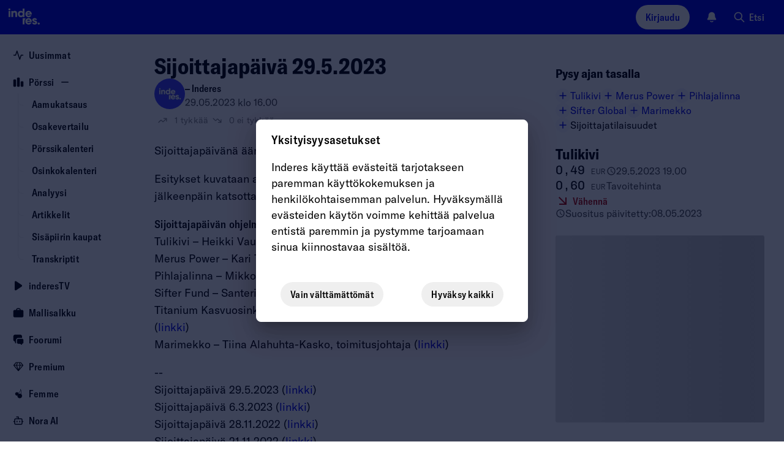

--- FILE ---
content_type: text/html; charset=utf-8
request_url: https://www.inderes.fi/videos/sijoittajapaiva-2952023
body_size: 54757
content:
<!DOCTYPE html><html lang="fi"><head><meta charSet="utf-8" data-next-head=""/><meta name="viewport" content="width=device-width, initial-scale=1, minimum-scale=1, shrink-to-fit=no" data-next-head=""/><meta property="og:site_name" content="Inderes" data-next-head=""/><meta property="og:type" content="website" data-next-head=""/><meta name="twitter:site" content="@Inderes" data-next-head=""/><title data-next-head="">Sijoittajapäivä 29.5.2023 - Inderes</title><meta property="og:title" content="Sijoittajapäivä 29.5.2023 - Inderes" data-next-head=""/><meta name="twitter:title" content="Sijoittajapäivä 29.5.2023 - Inderes" data-next-head=""/><meta name="description" property="og:description" content="Aika: 29.05.2023 klo 16.00 Kieli: fi Sijoittajapäivänä ääni on yhtiöillä ja kuulemme tuoreimmat kuulumiset." data-next-head=""/><meta name="twitter:description" content="Aika: 29.05.2023 klo 16.00 Kieli: fi Sijoittajapäivänä ääni on yhtiöillä ja kuulemme tuoreimmat kuulumiset." data-next-head=""/><meta property="og:url" content="https://www.inderes.fi/videos/sijoittajapaiva-2952023" data-next-head=""/><link rel="canonical" href="https://www.inderes.fi/videos/sijoittajapaiva-2952023" data-next-head=""/><meta name="og:image" property="og:image" content="https://www.inderes.se/cdn-cgi/image/format=auto/https://content.inderes.se/assets/96ce6ca8-4e6e-4ec8-8b85-4f66e4edaae9.png" data-next-head=""/><meta name="twitter:image" property="twitter:image" content="https://www.inderes.se/cdn-cgi/image/format=auto/https://content.inderes.se/assets/96ce6ca8-4e6e-4ec8-8b85-4f66e4edaae9.png" data-next-head=""/><meta name="twitter:card" content="summary" data-next-head=""/><link rel="alternate" hrefLang="fi" href="https://www.inderes.fi/videos/sijoittajapaiva-2952023" data-next-head=""/><meta http-equiv="Content-Security-Policy" content="default-src pub-dd9d98b7ec42412482f2534c30a6ba4d.r2.dev static.inderes.fi &#x27;self&#x27;; connect-src ws: &#x27;self&#x27; plausible.io *.instana.io rest.ably.io *.ably-realtime.com internet-up.ably-realtime.com sentiment.inderes.fi https://widget-pinpoint.s3.eu-north-1.amazonaws.com/ https://api-stage.pinpointestimates.com/ https://api.pinpointestimates.com/ https://firebaseinstallations.googleapis.com/ https://fcmregistrations.googleapis.com/ https://fcm.googleapis.com/ pub-dd9d98b7ec42412482f2534c30a6ba4d.r2.dev static.inderes.fi; script-src &#x27;nonce-ac6aaaf9e15b6de70ae393b02ea72aef&#x27; *.instana.io https://widget-pinpoint.s3.eu-north-1.amazonaws.com/widget-production/index.js https://www.gstatic.com/ pub-dd9d98b7ec42412482f2534c30a6ba4d.r2.dev static.inderes.fi &#x27;self&#x27;; style-src &#x27;self&#x27; &#x27;unsafe-inline&#x27; p.typekit.net use.typekit.net fonts.googleapis.com widget-pinpoint.s3.eu-north-1.amazonaws.com pub-dd9d98b7ec42412482f2534c30a6ba4d.r2.dev static.inderes.fi; img-src *.instana.io * &#x27;self&#x27; data:; font-src &#x27;self&#x27; use.typekit.net fonts.gstatic.com https://widget-pinpoint.s3.eu-north-1.amazonaws.com/widget/ https://widget-pinpoint.s3.eu-north-1.amazonaws.com/widget-production/ pub-dd9d98b7ec42412482f2534c30a6ba4d.r2.dev static.inderes.fi; frame-src mailto: tel: videosync.fi *.videosync.fi events.inderes.com *.events.inderes.com *.streamfabriken.com youtu.be *.youtube.com youtube.com www.youtube-nocookie.com www.tiktok.com player.vimeo.com vimeo.com w.soundcloud.com financialhearings.com *.financialhearings.com open.spotify.com dreambroker.com enchant.fi; "/><script defer="" data-domain="rollup.inderes.fi" event-subdomain="www" src="https://plausible.io/js/script.outbound-links.file-downloads.pageview-props.js" nonce="ac6aaaf9e15b6de70ae393b02ea72aef" event-logged_in="false" event-has_premium="false"></script><link rel="apple-touch-icon" sizes="180x180" href="/apple-touch-icon.png"/><link rel="icon" type="image/png" sizes="32x32" href="/favicon-32x32.png"/><link rel="icon" type="image/png" sizes="16x16" href="/favicon-16x16.png"/><link rel="manifest" href="/site.webmanifest"/><link rel="mask-icon" href="/safari-pinned-tab.svg" color="#0078ff"/><meta name="msapplication-TileColor" content="#0078ff"/><meta name="theme-color" content="#012348"/><link data-next-font="" rel="preconnect" href="/" crossorigin="anonymous"/><link nonce="ac6aaaf9e15b6de70ae393b02ea72aef" rel="preload" href="https://static.inderes.fi/fi2/_next/static/css/98b884729bcce79a.css" as="style" crossorigin="anonymous"/><link nonce="ac6aaaf9e15b6de70ae393b02ea72aef" rel="stylesheet" href="https://static.inderes.fi/fi2/_next/static/css/98b884729bcce79a.css" crossorigin="anonymous" data-n-g=""/><link nonce="ac6aaaf9e15b6de70ae393b02ea72aef" rel="preload" href="https://static.inderes.fi/fi2/_next/static/css/f9bbc3a16cd4f168.css" as="style" crossorigin="anonymous"/><link nonce="ac6aaaf9e15b6de70ae393b02ea72aef" rel="stylesheet" href="https://static.inderes.fi/fi2/_next/static/css/f9bbc3a16cd4f168.css" crossorigin="anonymous" data-n-p=""/><link nonce="ac6aaaf9e15b6de70ae393b02ea72aef" rel="preload" href="https://static.inderes.fi/fi2/_next/static/css/126fd6083251e845.css" as="style" crossorigin="anonymous"/><link nonce="ac6aaaf9e15b6de70ae393b02ea72aef" rel="stylesheet" href="https://static.inderes.fi/fi2/_next/static/css/126fd6083251e845.css" crossorigin="anonymous" data-n-p=""/><noscript data-n-css="ac6aaaf9e15b6de70ae393b02ea72aef"></noscript><script defer="" nonce="ac6aaaf9e15b6de70ae393b02ea72aef" crossorigin="anonymous" nomodule="" src="https://static.inderes.fi/fi2/_next/static/chunks/polyfills-42372ed130431b0a.js"></script><script src="https://static.inderes.fi/fi2/_next/static/chunks/webpack-f4aaf3b1c50ec05b.js" nonce="ac6aaaf9e15b6de70ae393b02ea72aef" defer="" crossorigin="anonymous"></script><script src="https://static.inderes.fi/fi2/_next/static/chunks/framework-b9fd9bcc3ecde907.js" nonce="ac6aaaf9e15b6de70ae393b02ea72aef" defer="" crossorigin="anonymous"></script><script src="https://static.inderes.fi/fi2/_next/static/chunks/main-e79de952a3121a96.js" nonce="ac6aaaf9e15b6de70ae393b02ea72aef" defer="" crossorigin="anonymous"></script><script src="https://static.inderes.fi/fi2/_next/static/chunks/pages/_app-c895aea0bd04b66b.js" nonce="ac6aaaf9e15b6de70ae393b02ea72aef" defer="" crossorigin="anonymous"></script><script src="https://static.inderes.fi/fi2/_next/static/chunks/58474bfb-9e4e7fea54052c39.js" nonce="ac6aaaf9e15b6de70ae393b02ea72aef" defer="" crossorigin="anonymous"></script><script src="https://static.inderes.fi/fi2/_next/static/chunks/1242-aed635c424585d60.js" nonce="ac6aaaf9e15b6de70ae393b02ea72aef" defer="" crossorigin="anonymous"></script><script src="https://static.inderes.fi/fi2/_next/static/chunks/68-1f324ab35ca0d5d0.js" nonce="ac6aaaf9e15b6de70ae393b02ea72aef" defer="" crossorigin="anonymous"></script><script src="https://static.inderes.fi/fi2/_next/static/chunks/2135-e3fd1ec8a6dd23e1.js" nonce="ac6aaaf9e15b6de70ae393b02ea72aef" defer="" crossorigin="anonymous"></script><script src="https://static.inderes.fi/fi2/_next/static/chunks/9101-e739ba7263fbf8b4.js" nonce="ac6aaaf9e15b6de70ae393b02ea72aef" defer="" crossorigin="anonymous"></script><script src="https://static.inderes.fi/fi2/_next/static/chunks/1944-f26bd2f56eebb645.js" nonce="ac6aaaf9e15b6de70ae393b02ea72aef" defer="" crossorigin="anonymous"></script><script src="https://static.inderes.fi/fi2/_next/static/chunks/9025-3bfca28b3e8f37e6.js" nonce="ac6aaaf9e15b6de70ae393b02ea72aef" defer="" crossorigin="anonymous"></script><script src="https://static.inderes.fi/fi2/_next/static/chunks/6271-c5f3f65647c4dda6.js" nonce="ac6aaaf9e15b6de70ae393b02ea72aef" defer="" crossorigin="anonymous"></script><script src="https://static.inderes.fi/fi2/_next/static/chunks/7871-1eedac2a00c1b3d4.js" nonce="ac6aaaf9e15b6de70ae393b02ea72aef" defer="" crossorigin="anonymous"></script><script src="https://static.inderes.fi/fi2/_next/static/chunks/5914-5ec7292296d4169c.js" nonce="ac6aaaf9e15b6de70ae393b02ea72aef" defer="" crossorigin="anonymous"></script><script src="https://static.inderes.fi/fi2/_next/static/chunks/6583-51a7a26fa330d1d0.js" nonce="ac6aaaf9e15b6de70ae393b02ea72aef" defer="" crossorigin="anonymous"></script><script src="https://static.inderes.fi/fi2/_next/static/chunks/5450-114ba8a5221c93cd.js" nonce="ac6aaaf9e15b6de70ae393b02ea72aef" defer="" crossorigin="anonymous"></script><script src="https://static.inderes.fi/fi2/_next/static/chunks/902-4a1002f25da89cb2.js" nonce="ac6aaaf9e15b6de70ae393b02ea72aef" defer="" crossorigin="anonymous"></script><script src="https://static.inderes.fi/fi2/_next/static/chunks/199-a0efbf66ec68d2a5.js" nonce="ac6aaaf9e15b6de70ae393b02ea72aef" defer="" crossorigin="anonymous"></script><script src="https://static.inderes.fi/fi2/_next/static/chunks/3217-68b99458aa8a35de.js" nonce="ac6aaaf9e15b6de70ae393b02ea72aef" defer="" crossorigin="anonymous"></script><script src="https://static.inderes.fi/fi2/_next/static/chunks/6270-3afb27d439db6022.js" nonce="ac6aaaf9e15b6de70ae393b02ea72aef" defer="" crossorigin="anonymous"></script><script src="https://static.inderes.fi/fi2/_next/static/chunks/3347-86bbe88a1b708503.js" nonce="ac6aaaf9e15b6de70ae393b02ea72aef" defer="" crossorigin="anonymous"></script><script src="https://static.inderes.fi/fi2/_next/static/chunks/7975-682fea219b9147f9.js" nonce="ac6aaaf9e15b6de70ae393b02ea72aef" defer="" crossorigin="anonymous"></script><script src="https://static.inderes.fi/fi2/_next/static/chunks/pages/videos/%5BvideoSlug%5D-0bfc23a4796e0ba1.js" nonce="ac6aaaf9e15b6de70ae393b02ea72aef" defer="" crossorigin="anonymous"></script><script src="https://static.inderes.fi/fi2/_next/static/goXPEWznGhTYNsCONRxUv/_buildManifest.js" nonce="ac6aaaf9e15b6de70ae393b02ea72aef" defer="" crossorigin="anonymous"></script><script src="https://static.inderes.fi/fi2/_next/static/goXPEWznGhTYNsCONRxUv/_ssgManifest.js" nonce="ac6aaaf9e15b6de70ae393b02ea72aef" defer="" crossorigin="anonymous"></script></head><body><div id="__next"><script nonce="ac6aaaf9e15b6de70ae393b02ea72aef">((e,i,s,u,m,a,l,h)=>{let d=document.documentElement,w=["light","dark"];function p(n){(Array.isArray(e)?e:[e]).forEach(y=>{let k=y==="class",S=k&&a?m.map(f=>a[f]||f):m;k?(d.classList.remove(...S),d.classList.add(a&&a[n]?a[n]:n)):d.setAttribute(y,n)}),R(n)}function R(n){h&&w.includes(n)&&(d.style.colorScheme=n)}function c(){return window.matchMedia("(prefers-color-scheme: dark)").matches?"dark":"light"}if(u)p(u);else try{let n=localStorage.getItem(i)||s,y=l&&n==="system"?c():n;p(y)}catch(n){}})("data-theme","theme","system",null,["light","dark"],null,true,true)</script><div class="Layouts_pageWrapper__qdAj_"><header class="site-header l-flex MainMenu_container__4ympk"><div class="MainMenu_headerWrapper__E_ebO"><div class="nav-spacer"><a title="Etusivulle" aria-label="inderes.fi etusivulle" href="/"><svg version="1.0" xmlns="http://www.w3.org/2000/svg" width="5rem" height="3.375rem" viewBox="0 0 117 79" fill="none" preserveAspectRatio="xMidYMid meet" class="MainMenu_logo__5ldQ5"><metadata>Copyright © Inderes 2011 - present. All rights reserved.</metadata><g fill="currentColor" stroke="none"><path d="M22.0263 20.0444C21.3172 20.1628 20.5917 20.7011 20.2699 21.3579C19.7953 22.316 19.9535 23.3496 20.6899 24.0978C21.6445 25.056 23.2918 25.0667 24.2572 24.1139C24.7972 23.581 25.0536 22.8005 24.9336 22.0792C24.7536 21.0403 23.919 20.2113 22.8827 20.0444C22.5172 19.9852 22.3972 19.9852 22.0263 20.0444Z"></path><path d="M53.9632 27.4192C53.985 27.4192 54.0068 25.8797 54.0068 24.001V20.5828L56.2705 20.5828H58.5342V30.6759V40.769H56.3523H54.1705L54.165 39.9993C54.165 39.278 54.1596 39.2403 54.0777 39.3695C53.8596 39.6978 53.0959 40.3707 52.7141 40.5699C51.8904 40.9951 51.2795 41.1405 50.1068 41.1835C48.6449 41.2374 47.6794 41.0436 46.5067 40.473C45.394 39.9293 44.6249 39.2887 43.9212 38.3144C42.8739 36.8556 42.383 35.1169 42.4594 33.1037C42.5357 31.0689 43.2121 29.341 44.4394 28.0168C44.8539 27.57 45.6176 26.9671 46.1194 26.6925C48.1267 25.589 50.6359 25.4598 52.4795 26.3696C52.8504 26.5526 53.625 27.0963 53.8105 27.3008C53.8705 27.3654 53.9359 27.4192 53.9632 27.4192ZM53.6359 31.3651C53.0468 30.5092 52.2013 29.9925 51.1486 29.8471C49.8613 29.6695 48.7595 30.0086 47.9195 30.8322C46.8885 31.8496 46.5612 33.3622 47.0522 34.7995C47.374 35.72 48.0667 36.479 48.9395 36.8612C49.8831 37.2703 51.2413 37.2649 52.1795 36.8396C54.1759 35.9461 54.9014 33.2061 53.6359 31.3651Z"></path><path d="M34.8338 25.7827C34.0429 25.8581 33.3337 26.0573 32.7937 26.3587C32.4228 26.5633 31.8283 27.1177 31.5555 27.5053L31.3428 27.8121L31.3155 27.037L31.2883 26.2618L29.2591 26.2457L27.2246 26.2349V33.5019V40.769H29.4064H31.5883V36.5541C31.5883 34.0833 31.6101 32.1885 31.6428 31.9678C31.7901 30.9343 32.2319 30.3152 33.0556 29.9922C33.4756 29.8254 34.632 29.8146 35.052 29.9707C35.8647 30.2721 36.2902 30.945 36.3938 32.0916C36.4156 32.3769 36.4374 34.4493 36.4429 36.6887V40.769H38.6247H40.8121L40.7902 35.5852C40.7739 30.9612 40.763 30.3583 40.6757 29.9492C40.403 28.6034 40.0266 27.8767 39.2248 27.1339C38.6029 26.5579 37.6484 26.1111 36.5411 25.8904C36.1102 25.8043 35.2156 25.7451 34.8338 25.7827Z"></path><path d="M63.6888 27.2146C64.747 26.4448 66.0561 25.9388 67.3161 25.8096C67.9871 25.745 68.3143 25.745 68.9853 25.8096C71.1398 26.0196 73.0053 27.0585 74.3035 28.7595C75.1981 29.9384 75.7217 31.2841 75.8799 32.829C75.9454 33.4319 75.929 34.3847 75.8472 34.67L75.8145 34.7938H70.3107C65.7888 34.7938 64.807 34.8046 64.807 34.8638C64.807 35.0253 64.9925 35.5474 65.1779 35.8973C65.5707 36.6402 66.3779 37.2323 67.3161 37.4638C67.8725 37.6037 68.7671 37.5822 69.2853 37.4207C69.7326 37.2754 70.2235 36.9739 70.5617 36.6294L70.7744 36.4087H73.0272C74.5326 36.4087 75.2799 36.4249 75.2799 36.4625C75.2799 36.6779 74.4617 37.9644 73.9163 38.605C73.0981 39.5631 71.7726 40.4513 70.578 40.8443C69.7653 41.1134 69.3289 41.1727 68.1889 41.1727C67.1634 41.1727 67.098 41.1619 66.4161 40.9896C64.6597 40.5482 63.2961 39.687 62.1779 38.3197C61.447 37.4261 60.9779 36.4841 60.6778 35.2944C60.536 34.7508 60.5251 34.6377 60.5251 33.5826C60.5251 32.3499 60.5742 31.9947 60.8906 31.0526C61.3651 29.61 62.467 28.1028 63.6888 27.2146ZM70.3653 30.0837C70.0053 29.82 69.4707 29.5831 69.0289 29.4916C68.2271 29.3247 67.2616 29.4324 66.5689 29.7661C65.7998 30.1322 65.0852 30.9719 64.8943 31.7363L64.8616 31.887H68.1943H71.5326L71.4944 31.7202C71.4017 31.2572 70.818 30.4067 70.3653 30.0837Z"></path><path d="M20.2972 33.5019V40.769H22.479H24.6609V33.5019V26.2349H22.479H20.2972V33.5019Z"></path><path d="M62.0742 46.238C63.2688 44.65 64.9325 43.6218 66.8798 43.2719C67.4525 43.1697 68.8762 43.1697 69.4762 43.2719C71.6744 43.6434 73.4253 44.7846 74.6363 46.6363C75.0454 47.2553 75.1817 47.5353 75.4381 48.2727C75.7818 49.247 75.9018 49.9468 75.9018 50.9696C75.9072 51.4433 75.8854 51.9224 75.8636 52.0301L75.8199 52.2346H70.3107H64.7961L64.8343 52.4069C65.0907 53.6073 65.9416 54.4685 67.2343 54.8507C67.7471 55.0015 68.8107 54.9907 69.2907 54.8292C69.7162 54.6839 70.218 54.377 70.5289 54.0702L70.7526 53.8495H73.0162C74.2599 53.8495 75.2799 53.8603 75.2799 53.8764C75.2799 53.9733 74.8272 54.77 74.4999 55.2437C73.3817 56.864 71.6144 58.0859 69.8526 58.4466C65.9907 59.2433 62.1179 57.0578 60.8851 53.3919C60.5633 52.423 60.476 51.8309 60.5142 50.6843C60.536 49.9092 60.5688 49.6346 60.6779 49.1932C60.9779 48.0359 61.4088 47.1154 62.0742 46.238ZM70.6489 47.7668C70.2017 47.3254 69.7707 47.0778 69.2035 46.9324C68.5816 46.7763 67.7307 46.7871 67.098 46.9593C66.2907 47.1747 65.5161 47.8206 65.1343 48.5904C65.0143 48.8326 64.9052 49.0964 64.8834 49.1771L64.8507 49.3278H68.1889H71.5326L71.4944 49.1502C71.418 48.7519 71.0689 48.1867 70.6489 47.7668Z"></path><path d="M81.3673 43.272C79.1745 43.6811 77.5982 44.9838 77.0691 46.8247C76.8945 47.4492 76.8945 48.3966 77.0691 48.9241C77.2654 49.4947 77.4945 49.85 77.9745 50.3291C78.7273 51.0719 79.0327 51.228 81.58 52.1593C83.2928 52.7837 83.7183 52.9829 83.9964 53.2789C84.7437 54.081 84.0783 55.163 82.8346 55.163C82.191 55.163 81.3891 54.6193 81.22 54.0595L81.1546 53.8495H78.9564H76.7581L76.7854 54.0218C76.9272 54.8292 77.4072 55.922 77.8654 56.498C78.1763 56.8802 78.8527 57.4561 79.3273 57.736C81.3728 58.9365 84.2364 58.9365 86.3256 57.736C86.9419 57.3808 87.8365 56.4926 88.1202 55.9597C88.562 55.1199 88.7365 54.3501 88.682 53.4566C88.622 52.4069 88.3111 51.6802 87.6674 51.0504C86.9038 50.3021 86.0583 49.8984 84.0946 49.3278C82.8128 48.951 82.3328 48.768 81.9073 48.4881C81.3509 48.1274 81.1873 47.616 81.4709 47.1369C81.6891 46.7763 81.951 46.6632 82.5891 46.6632C83.3964 46.6632 83.751 46.8839 83.9037 47.4815L83.9637 47.7129H86.1128H88.262L88.2292 47.5353C88.0111 46.2649 87.6674 45.5221 86.9638 44.7954C86.2765 44.0848 85.4801 43.6488 84.3619 43.3689C83.9037 43.2558 83.6583 43.2343 82.8073 43.2128C82.0655 43.202 81.6837 43.2128 81.3673 43.272Z"></path><path d="M54.1705 50.916V58.1561H56.3523H58.5342V54.4795C58.5342 52.4609 58.5615 50.5284 58.5887 50.1839C58.7578 48.1545 59.4615 46.3458 60.6669 44.8224C60.9342 44.4887 60.9342 44.4833 60.9342 44.0796V43.6759H57.5523H54.1705V50.916Z"></path><path d="M92.1075 53.855C91.4802 53.9465 90.7984 54.3825 90.4493 54.9155C90.1438 55.3838 90.0511 55.7444 90.0729 56.3527C90.0893 56.821 90.1165 56.9395 90.2638 57.2571C91.0657 58.9312 93.5257 59.1142 94.5948 57.58C95.2275 56.6757 95.1075 55.4053 94.3166 54.5817C93.7548 53.995 92.953 53.7312 92.1075 53.855Z"></path></g></svg></a></div><div class="MainMenu_toolbar__CnrCe l-flex"><div class="l-flex__item MainMenu_separatorTabDesk__z_4ks"></div><div class="l-flex__item"><div class="UserMenu_container__juDqX" data-test="Login"><button type="button" class="cta_base__4mDyC AnonUserMenu_blueFont__k2P3_" title="Kirjaudu" data-test="UtilityMenuLoginButton"><span class="cta_label__JpL4C">Kirjaudu</span></button></div></div><div class="l-flex__item"><div class="Bell_container__iLIxk"><button class="Bell_btn__RwvWw" data-rac="" type="button" tabindex="0" data-react-aria-pressable="true" aria-label="Ilmoitukset" id="react-aria-:R3jp6:"><svg width="1.125rem" height="1.125rem" viewBox="0 0 18 18" fill="none" xmlns="http://www.w3.org/2000/svg"><path fill-rule="evenodd" clip-rule="evenodd" d="M6.4524 15.2537C6.7265 14.9431 7.20045 14.9136 7.511 15.1877C7.90809 15.5382 8.42793 15.75 8.99907 15.75C9.57021 15.75 10.09 15.5382 10.4871 15.1877C10.7977 14.9136 11.2716 14.9431 11.5457 15.2537C11.8198 15.5643 11.7903 16.0382 11.4797 16.3123C10.8191 16.8954 9.9496 17.25 8.99907 17.25C8.04854 17.25 7.17901 16.8954 6.5184 16.3123C6.20785 16.0382 6.1783 15.5643 6.4524 15.2537Z" fill="currentColor"></path><path fill-rule="evenodd" clip-rule="evenodd" d="M5.28676 2.28769C6.27133 1.30312 7.60668 0.75 8.99907 0.75C10.3915 0.75 11.7268 1.30312 12.7114 2.28769C13.6959 3.27226 14.2491 4.60761 14.2491 6C14.2491 8.1845 14.7981 9.63289 15.3736 10.5578L15.3825 10.5721C15.6505 11.0028 15.8623 11.3432 16.0051 11.591C16.0767 11.7152 16.1419 11.8348 16.1902 11.9411C16.2143 11.9942 16.2412 12.0592 16.2623 12.1299C16.2798 12.1886 16.3131 12.314 16.3006 12.4667C16.2922 12.5693 16.2713 12.7446 16.1707 12.9257C16.07 13.1068 15.9322 13.2172 15.8496 13.2785C15.6618 13.4178 15.4463 13.4496 15.3743 13.4603L15.371 13.4608C15.2604 13.4771 15.135 13.4853 15.0084 13.4902C14.757 13.5 14.4089 13.5 13.976 13.5H4.02218C3.58927 13.5 3.24116 13.5 2.98972 13.4902C2.86315 13.4853 2.73769 13.4771 2.62713 13.4608L2.62381 13.4603C2.55187 13.4496 2.3363 13.4178 2.14858 13.2785C2.0659 13.2172 1.9281 13.1068 1.82749 12.9257C1.72687 12.7446 1.70595 12.5693 1.69756 12.4667C1.68507 12.314 1.71838 12.1886 1.73586 12.1299C1.75692 12.0592 1.78388 11.9942 1.80798 11.9411C1.85625 11.8348 1.92145 11.7152 1.99301 11.591C2.13584 11.3432 2.34769 11.0027 2.61569 10.572L2.62453 10.5578C3.20007 9.63289 3.74907 8.1845 3.74907 6C3.74907 4.60761 4.30219 3.27226 5.28676 2.28769Z" fill="currentColor"></path></svg></button></div></div><div class="l-flex__item"><div class="u-hide-mobile" data-test="QuickSearchMenu"><button type="button" class="cta_base__4mDyC cta_hasIcon__6aKP2 cta_noBackground__26lBb" title="Etsi"><svg width="20px" height="20px" viewBox="0 0 24 24" fill="none" xmlns="http://www.w3.org/2000/svg"><path fill-rule="evenodd" clip-rule="evenodd" d="M10 2C5.58172 2 2 5.58172 2 10C2 14.4183 5.58172 18 10 18C11.8487 18 13.551 17.3729 14.9056 16.3199L20.2929 21.7071C20.6834 22.0976 21.3166 22.0976 21.7071 21.7071C22.0976 21.3166 22.0976 20.6834 21.7071 20.2929L16.3199 14.9056C17.3729 13.551 18 11.8487 18 10C18 5.58172 14.4183 2 10 2ZM4 10C4 6.68629 6.68629 4 10 4C13.3137 4 16 6.68629 16 10C16 13.3137 13.3137 16 10 16C6.68629 16 4 13.3137 4 10Z" fill="currentColor"></path></svg><span class="cta_label__JpL4C">Etsi</span></button></div><div class="u-only-mobile u-margin-l-a"><button type="button" class="cta_base__4mDyC cta_hasIcon__6aKP2 cta_iconOnly__7MyUe cta_mobileIconOnly__Ytvlz cta_noBackground__26lBb" title="Etsi"><svg width="18px" height="18px" viewBox="0 0 24 24" fill="none" xmlns="http://www.w3.org/2000/svg"><path fill-rule="evenodd" clip-rule="evenodd" d="M10 2C5.58172 2 2 5.58172 2 10C2 14.4183 5.58172 18 10 18C11.8487 18 13.551 17.3729 14.9056 16.3199L20.2929 21.7071C20.6834 22.0976 21.3166 22.0976 21.7071 21.7071C22.0976 21.3166 22.0976 20.6834 21.7071 20.2929L16.3199 14.9056C17.3729 13.551 18 11.8487 18 10C18 5.58172 14.4183 2 10 2ZM4 10C4 6.68629 6.68629 4 10 4C13.3137 4 16 6.68629 16 10C16 13.3137 13.3137 16 10 16C6.68629 16 4 13.3137 4 10Z" fill="currentColor"></path></svg><span class="cta_label__JpL4C"></span></button></div></div><div class="l-flex__item MainMenu_mobileMenu__UX0_S"><button type="button" class="cta_base__4mDyC cta_hasIcon__6aKP2 cta_iconOnly__7MyUe cta_noBackground__26lBb" data-test="MobileMenuCTA"><svg width="18px" height="18px" viewBox="0 0 18 18" fill="none" xmlns="http://www.w3.org/2000/svg"><path fill-rule="evenodd" clip-rule="evenodd" d="M1.5 9C1.5 8.58579 1.83579 8.25 2.25 8.25H15.75C16.1642 8.25 16.5 8.58579 16.5 9C16.5 9.41421 16.1642 9.75 15.75 9.75H2.25C1.83579 9.75 1.5 9.41421 1.5 9Z" fill="currentColor"></path><path fill-rule="evenodd" clip-rule="evenodd" d="M1.5 4.5C1.5 4.08579 1.83579 3.75 2.25 3.75H15.75C16.1642 3.75 16.5 4.08579 16.5 4.5C16.5 4.91421 16.1642 5.25 15.75 5.25H2.25C1.83579 5.25 1.5 4.91421 1.5 4.5Z" fill="currentColor"></path><path fill-rule="evenodd" clip-rule="evenodd" d="M1.5 13.5C1.5 13.0858 1.83579 12.75 2.25 12.75H11.25C11.6642 12.75 12 13.0858 12 13.5C12 13.9142 11.6642 14.25 11.25 14.25H2.25C1.83579 14.25 1.5 13.9142 1.5 13.5Z" fill="currentColor"></path></svg><span class="cta_label__JpL4C"></span></button><style data-emotion="css a3xyjy">.css-a3xyjy{z-index:1200;}</style></div></div></div></header><div class="site-wrapper menuDrawerExpanded"><div class="site-nav nav-spacer SideMenu_menuDrawer__j404x Layouts_sideMenu__PkOZc"><nav class="Layouts_sideMenu__PkOZc"><ul class="SideMenu_menuItems__sjsm0"><li class="SideMenuItem_item__s78U3"><div class="SideMenuItem_linkWrapper__1B9U0"><a class="SideMenuItem_link__s9_XX" href="/"><span class="SideMenuItem_icon__wmv7H"><svg width="1em" height="1em" viewBox="0 0 16 16" fill="none" xmlns="http://www.w3.org/2000/svg"><path fill-rule="evenodd" clip-rule="evenodd" d="M5.99996 1.33334C6.28691 1.33334 6.54167 1.51696 6.63241 1.78919L9.99996 11.8918L11.3675 7.78919C11.4582 7.51696 11.713 7.33334 12 7.33334H14.6666C15.0348 7.33334 15.3333 7.63182 15.3333 8.00001C15.3333 8.3682 15.0348 8.66668 14.6666 8.66668H12.4805L10.6324 14.2108C10.5417 14.4831 10.2869 14.6667 9.99996 14.6667C9.71301 14.6667 9.45825 14.4831 9.3675 14.2108L5.99996 4.1082L4.63241 8.21083C4.54167 8.48306 4.28691 8.66668 3.99996 8.66668H1.33329C0.965103 8.66668 0.666626 8.3682 0.666626 8.00001C0.666626 7.63182 0.965103 7.33334 1.33329 7.33334H3.51945L5.3675 1.78919C5.45825 1.51696 5.71301 1.33334 5.99996 1.33334Z" fill="currentColor"></path></svg></span><span class="SideMenuItem_label__pmSzZ">Uusimmat</span></a></div></li><li class="SideMenuItem_item__s78U3 SideMenuItem_expandable__Wimuv"><div class="SideMenuItem_linkWrapper__1B9U0"><a class="SideMenuItem_link__s9_XX" href="/markets"><span class="SideMenuItem_icon__wmv7H"><svg width="1em" height="1em" viewBox="0 0 16 16" fill="none" xmlns="http://www.w3.org/2000/svg"><path fill-rule="evenodd" clip-rule="evenodd" d="M2.3787 4C2.38578 4.00001 2.39287 4.00001 2.39996 4.00001H2.9333C2.94039 4.00001 2.94748 4.00001 2.95456 4C3.12282 3.99998 3.28668 3.99996 3.42545 4.0113C3.57784 4.02375 3.75767 4.05313 3.93862 4.14533C4.1895 4.27316 4.39347 4.47714 4.5213 4.72802C4.6135 4.90897 4.64288 5.08879 4.65533 5.24119C4.66667 5.37996 4.66665 5.54382 4.66663 5.71207C4.66663 5.71916 4.66663 5.72624 4.66663 5.73334L4.66663 12.9546C4.66665 13.1229 4.66667 13.2867 4.65533 13.4255C4.64288 13.5779 4.6135 13.7577 4.5213 13.9387C4.39347 14.1895 4.1895 14.3935 3.93862 14.5213C3.75767 14.6135 3.57784 14.6429 3.42545 14.6554C3.28667 14.6667 3.12281 14.6667 2.95455 14.6667H2.37871C2.21045 14.6667 2.04658 14.6667 1.90781 14.6554C1.75541 14.6429 1.57559 14.6135 1.39464 14.5213C1.14376 14.3935 0.939785 14.1895 0.811954 13.9387C0.719756 13.7577 0.690377 13.5779 0.677926 13.4255C0.666588 13.2867 0.666608 13.1229 0.666628 12.9546L0.666629 5.73334C0.666629 5.72624 0.666629 5.71916 0.666628 5.71208C0.666608 5.54382 0.666588 5.37996 0.677926 5.24119C0.690377 5.08879 0.719756 4.90897 0.811954 4.72802C0.939785 4.47714 1.14376 4.27316 1.39464 4.14533C1.57559 4.05313 1.75541 4.02375 1.90781 4.0113C2.04658 3.99996 2.21044 3.99998 2.3787 4Z" fill="currentColor"></path><path fill-rule="evenodd" clip-rule="evenodd" d="M7.71203 1.33334C7.71911 1.33334 7.7262 1.33334 7.7333 1.33334L8.26663 1.33334C8.27372 1.33334 8.28081 1.33334 8.28789 1.33334C8.45615 1.33332 8.62001 1.3333 8.75878 1.34464C8.91118 1.35709 9.091 1.38647 9.27195 1.47866C9.52283 1.6065 9.72681 1.81047 9.85464 2.06135C9.94684 2.2423 9.97621 2.42212 9.98867 2.57452C10 2.71329 9.99998 2.87715 9.99996 3.04541C9.99996 3.05249 9.99996 3.05958 9.99996 3.06667L9.99996 12.9546C9.99998 13.1229 10 13.2867 9.98867 13.4255C9.97621 13.5779 9.94684 13.7577 9.85464 13.9387C9.72681 14.1895 9.52283 14.3935 9.27195 14.5213C9.091 14.6135 8.91118 14.6429 8.75878 14.6554C8.62001 14.6667 8.45616 14.6667 8.28791 14.6667H7.71202C7.54377 14.6667 7.37991 14.6667 7.24114 14.6554C7.08875 14.6429 6.90892 14.6135 6.72798 14.5213C6.47709 14.3935 6.27312 14.1895 6.14529 13.9387C6.05309 13.7577 6.02371 13.5779 6.01126 13.4255C5.99992 13.2867 5.99994 13.1229 5.99996 12.9546L5.99996 3.06667C5.99996 3.05958 5.99996 3.05249 5.99996 3.04541C5.99994 2.87715 5.99992 2.71329 6.01126 2.57452C6.02371 2.42212 6.05309 2.2423 6.14529 2.06135C6.27312 1.81047 6.47709 1.6065 6.72797 1.47866C6.90892 1.38647 7.08875 1.35709 7.24114 1.34464C7.37991 1.3333 7.54378 1.33332 7.71203 1.33334Z" fill="currentColor"></path><path fill-rule="evenodd" clip-rule="evenodd" d="M13.0454 6.66667C13.0524 6.66667 13.0595 6.66667 13.0666 6.66667H13.6C13.6071 6.66667 13.6141 6.66667 13.6212 6.66667C13.7895 6.66665 13.9533 6.66663 14.0921 6.67797C14.2445 6.69042 14.4243 6.7198 14.6053 6.812C14.8562 6.93983 15.0601 7.1438 15.188 7.39469C15.2802 7.57563 15.3095 7.75546 15.322 7.90785C15.3333 8.04663 15.3333 8.21049 15.3333 8.37874C15.3333 8.38582 15.3333 8.39291 15.3333 8.40001L15.3333 12.9546C15.3333 13.1229 15.3333 13.2867 15.322 13.4255C15.3095 13.5779 15.2802 13.7577 15.188 13.9387C15.0601 14.1895 14.8562 14.3935 14.6053 14.5213C14.4243 14.6135 14.2445 14.6429 14.0921 14.6554C13.9533 14.6667 13.7895 14.6667 13.6212 14.6667H13.0454C12.8771 14.6667 12.7133 14.6667 12.5745 14.6554C12.4221 14.6429 12.2423 14.6135 12.0613 14.5213C11.8104 14.3935 11.6065 14.1895 11.4786 13.9387C11.3864 13.7577 11.357 13.5779 11.3446 13.4255C11.3333 13.2867 11.3333 13.1229 11.3333 12.9546L11.3333 8.40001C11.3333 8.39291 11.3333 8.38582 11.3333 8.37874C11.3333 8.21049 11.3333 8.04663 11.3446 7.90785C11.357 7.75546 11.3864 7.57563 11.4786 7.39469C11.6065 7.1438 11.8104 6.93983 12.0613 6.812C12.2423 6.7198 12.4221 6.69042 12.5745 6.67797C12.7132 6.66663 12.8771 6.66665 13.0454 6.66667Z" fill="currentColor"></path></svg></span><span class="SideMenuItem_label__pmSzZ">Pörssi</span></a><button class="SideMenuItem_expandButton__lGnfL" type="button"><svg xmlns="http://www.w3.org/2000/svg" version="1.1" width="1.125rem" height="1.125rem" viewBox="0 0 24 24"><path style="fill:currentColor" fill-rule="evenodd" clip-rule="evenodd" d="M4 12C4 11.4477 4.44772 11 5 11H19C19.5523 11 20 11.4477 20 12C20 12.5523 19.5523 13 19 13H5C4.44772 13 4 12.5523 4 12Z"></path></svg></button></div><div class="SideMenuItem_submenuContainer__tz7Q4 SideMenuItem_subMenuExpanded__Oimx7"><ul class="SideMenuItem_subMenu__kWTNq"><li class="SideMenuItem_subItem__v0LXX"><div class="SideMenuItem_subLinkWrapper__Xehp5"><a class="SideMenuItem_subItemLink__LtfOc" href="/morning-reviews"><span class="SideMenuItem_subLinkLabel__TMvuG">Aamukatsaus</span></a></div></li><li class="SideMenuItem_subItem__v0LXX"><div class="SideMenuItem_subLinkWrapper__Xehp5"><a class="SideMenuItem_subItemLink__LtfOc" href="/stock-comparison"><span class="SideMenuItem_subLinkLabel__TMvuG">Osakevertailu</span></a></div></li><li class="SideMenuItem_subItem__v0LXX"><div class="SideMenuItem_subLinkWrapper__Xehp5"><a class="SideMenuItem_subItemLink__LtfOc" href="/markets/calendar"><span class="SideMenuItem_subLinkLabel__TMvuG">Pörssikalenteri</span></a></div></li><li class="SideMenuItem_subItem__v0LXX"><div class="SideMenuItem_subLinkWrapper__Xehp5"><a class="SideMenuItem_subItemLink__LtfOc" href="/markets/calendar/dividends"><span class="SideMenuItem_subLinkLabel__TMvuG">Osinkokalenteri</span></a></div></li><li class="SideMenuItem_subItem__v0LXX"><div class="SideMenuItem_subLinkWrapper__Xehp5"><a class="SideMenuItem_subItemLink__LtfOc" href="/research"><span class="SideMenuItem_subLinkLabel__TMvuG">Analyysi</span></a></div></li><li class="SideMenuItem_subItem__v0LXX"><div class="SideMenuItem_subLinkWrapper__Xehp5"><a class="SideMenuItem_subItemLink__LtfOc" href="/articles"><span class="SideMenuItem_subLinkLabel__TMvuG">Artikkelit</span></a></div></li><li class="SideMenuItem_subItem__v0LXX"><div class="SideMenuItem_subLinkWrapper__Xehp5"><a class="SideMenuItem_subItemLink__LtfOc" href="/insider-transactions"><span class="SideMenuItem_subLinkLabel__TMvuG">Sisäpiirin kaupat</span></a></div></li><li class="SideMenuItem_subItem__v0LXX"><div class="SideMenuItem_subLinkWrapper__Xehp5"><a class="SideMenuItem_subItemLink__LtfOc" href="/transcripts"><span class="SideMenuItem_subLinkLabel__TMvuG">Transkriptit</span></a></div></li></ul></div></li><li class="SideMenuItem_item__s78U3"><div class="SideMenuItem_linkWrapper__1B9U0"><a class="SideMenuItem_link__s9_XX" href="/videos"><span class="SideMenuItem_icon__wmv7H"><svg width="1em" height="1em" viewBox="0 0 16 16" fill="none" xmlns="http://www.w3.org/2000/svg"><path fill-rule="evenodd" clip-rule="evenodd" d="M5.33746 1.86821C5.34543 1.87353 5.35342 1.87886 5.36144 1.88421L12.3939 6.57253C12.5974 6.70816 12.7861 6.83391 12.931 6.95077C13.0822 7.07273 13.2605 7.24185 13.3631 7.48925C13.4987 7.81625 13.4987 8.18376 13.3631 8.51077C13.2605 8.75817 13.0822 8.92729 12.931 9.04924C12.7861 9.1661 12.5974 9.29184 12.394 9.42746L5.33748 14.1318C5.08876 14.2976 4.8651 14.4468 4.67533 14.5496C4.48542 14.6525 4.22474 14.7701 3.92049 14.752C3.53132 14.7287 3.17182 14.5363 2.93662 14.2254C2.75273 13.9823 2.70599 13.7002 2.68628 13.4851C2.66659 13.2701 2.66661 13.0014 2.66663 12.7024L2.66663 3.32643C2.66663 3.31679 2.66663 3.30718 2.66663 3.2976C2.66661 2.99867 2.66659 2.72987 2.68628 2.51492C2.70599 2.29982 2.75273 2.01769 2.93662 1.77461C3.17182 1.46369 3.53132 1.27129 3.92049 1.24806C4.22474 1.22989 4.48542 1.3475 4.67533 1.45042C4.8651 1.55326 5.08874 1.70238 5.33746 1.86821Z" fill="currentColor"></path></svg></span><span class="SideMenuItem_label__pmSzZ">inderesTV</span></a></div></li><li class="SideMenuItem_item__s78U3"><div class="SideMenuItem_linkWrapper__1B9U0"><a class="SideMenuItem_link__s9_XX" href="/portfolio"><span class="SideMenuItem_icon__wmv7H"><svg width="1em" height="1em" viewBox="0 0 16 16" fill="none" xmlns="http://www.w3.org/2000/svg"><path fill-rule="evenodd" clip-rule="evenodd" d="M7.9083 1.33337H8.09174C8.622 1.33309 9.01577 1.33287 9.35687 1.42427C10.2771 1.67085 10.9959 2.38964 11.2425 3.30989C11.2974 3.51485 11.3193 3.73883 11.3279 4.00001H12.559C12.9104 4 13.2136 3.99999 13.4633 4.02039C13.7269 4.04193 13.989 4.08947 14.2413 4.218C14.6176 4.40975 14.9236 4.71571 15.1153 5.09203C15.2438 5.34428 15.2914 5.60643 15.3129 5.86999C15.3333 6.1197 15.3333 6.42287 15.3333 6.7743V11.8924C15.3333 12.2438 15.3333 12.547 15.3129 12.7967C15.2914 13.0603 15.2438 13.3224 15.1153 13.5747C14.9236 13.951 14.6176 14.2569 14.2413 14.4487C13.989 14.5772 13.7269 14.6248 13.4633 14.6463C13.2136 14.6667 12.9105 14.6667 12.5591 14.6667H3.44095C3.08954 14.6667 2.78631 14.6667 2.53661 14.6463C2.27305 14.6248 2.0109 14.5772 1.75865 14.4487C1.38232 14.2569 1.07636 13.951 0.884615 13.5747C0.756085 13.3224 0.708541 13.0603 0.687007 12.7967C0.666605 12.547 0.666615 12.2438 0.666627 11.8924V6.77431C0.666615 6.42289 0.666605 6.1197 0.687007 5.86999C0.708541 5.60643 0.756085 5.34428 0.884615 5.09203C1.07636 4.71571 1.38232 4.40975 1.75865 4.218C2.0109 4.08947 2.27305 4.04193 2.53661 4.02039C2.78632 3.99999 3.0895 4 3.44093 4.00001H4.67217C4.68079 3.73883 4.70264 3.51485 4.75756 3.30989C5.00413 2.38964 5.72293 1.67085 6.64317 1.42427C6.98427 1.33287 7.37805 1.33309 7.9083 1.33337ZM9.99345 4.00001H6.0066C6.01272 3.82834 6.02424 3.73417 6.04546 3.65498C6.16875 3.19486 6.52814 2.83546 6.98827 2.71217C7.13645 2.67247 7.33712 2.66674 8.00002 2.66674C8.66293 2.66674 8.8636 2.67247 9.01178 2.71217C9.4719 2.83546 9.8313 3.19486 9.95459 3.65498C9.97581 3.73417 9.98732 3.82834 9.99345 4.00001Z" fill="currentColor"></path></svg></span><span class="SideMenuItem_label__pmSzZ">Mallisalkku</span></a></div></li><li class="SideMenuItem_item__s78U3"><div class="SideMenuItem_linkWrapper__1B9U0"><a class="SideMenuItem_link__s9_XX" href="https://forum.inderes.com/?tl=fi"><span class="SideMenuItem_icon__wmv7H"><svg width="1em" height="1em" viewBox="0 0 16 16" fill="none" xmlns="http://www.w3.org/2000/svg"><path fill-rule="evenodd" clip-rule="evenodd" d="M8.77426 6.66666H12.559C12.9104 6.66664 13.2136 6.66663 13.4633 6.68704C13.7269 6.70857 13.989 6.75611 14.2413 6.88464C14.6176 7.07639 14.9236 7.38235 15.1153 7.75868C15.2438 8.01093 15.2914 8.27307 15.3129 8.53664C15.3333 8.78636 15.3333 9.08954 15.3333 9.44097V11.2975C15.3333 11.5899 15.3333 11.8423 15.3191 12.0511C15.3041 12.271 15.2711 12.4909 15.1811 12.7082C14.9781 13.1983 14.5887 13.5876 14.0987 13.7906C13.8814 13.8806 13.6614 13.9136 13.4415 13.9286C13.4067 13.931 13.3706 13.933 13.3333 13.9346V14.6667C13.3333 14.9149 13.1954 15.1425 12.9754 15.2575C12.7555 15.3725 12.4899 15.3557 12.2861 15.214L10.8351 14.2053C10.6116 14.0499 10.5664 14.0216 10.5237 14.0022C10.4745 13.9799 10.4227 13.9637 10.3695 13.9539C10.3234 13.9454 10.2701 13.9428 9.99791 13.9428H8.77428C8.42284 13.9429 8.11966 13.9429 7.86994 13.9225C7.60638 13.9009 7.34423 13.8534 7.09198 13.7249C6.71565 13.5331 6.40969 13.2272 6.21795 12.8508C6.08942 12.5986 6.04187 12.3364 6.02034 12.0729C5.99994 11.8232 5.99995 11.52 5.99996 11.1685V9.44096C5.99995 9.08953 5.99994 8.78635 6.02034 8.53664C6.04187 8.27307 6.08942 8.01093 6.21795 7.75868C6.40969 7.38235 6.71565 7.07639 7.09198 6.88464C7.34423 6.75611 7.60638 6.70857 7.86994 6.68704C8.11965 6.66663 8.42283 6.66664 8.77426 6.66666Z" fill="currentColor"></path><path d="M9.49418 0.666657H4.50578C3.96914 0.666649 3.52622 0.666642 3.16543 0.69612C2.7907 0.726737 2.44623 0.792446 2.12267 0.957307C1.62091 1.21297 1.21296 1.62092 0.957295 2.12268C0.792435 2.44624 0.726725 2.79071 0.696108 3.16544C0.66663 3.52624 0.666637 3.96914 0.666646 4.50579L0.666636 7.68055C0.666547 7.97497 0.666481 8.19313 0.694802 8.38648C0.865558 9.55222 1.78108 10.4677 2.94683 10.6385C2.99449 10.6455 3.0242 10.6634 3.03702 10.674L3.03701 11.7259C3.03699 11.9076 3.03696 12.0859 3.04964 12.2293C3.0609 12.3566 3.09041 12.6204 3.27782 12.839C3.48673 13.0827 3.79993 13.2113 4.11981 13.1847C4.40676 13.1609 4.61311 12.9939 4.7106 12.9112C4.73837 12.8877 4.76714 12.862 4.79668 12.8346C4.73497 12.5941 4.70694 12.3711 4.69145 12.1815C4.66647 11.8757 4.66656 11.5226 4.66663 11.1968V9.41276C4.66656 9.087 4.66647 8.73379 4.69145 8.42808C4.71972 8.08206 4.78969 7.62492 5.02995 7.15337C5.34953 6.52616 5.85947 6.01623 6.48667 5.69665C6.95822 5.45639 7.41536 5.38642 7.76138 5.35815C8.0671 5.33317 8.42029 5.33325 8.74605 5.33333H12.5872C12.831 5.33327 13.0902 5.33321 13.3333 5.34365V4.50577C13.3333 3.96914 13.3333 3.52623 13.3039 3.16544C13.2732 2.79071 13.2075 2.44624 13.0427 2.12268C12.787 1.62092 12.3791 1.21297 11.8773 0.957307C11.5537 0.792446 11.2093 0.726737 10.8345 0.69612C10.4737 0.666642 10.0308 0.666649 9.49418 0.666657Z" fill="currentColor"></path></svg></span><span class="SideMenuItem_label__pmSzZ">Foorumi</span></a></div></li><li class="SideMenuItem_item__s78U3"><div class="SideMenuItem_linkWrapper__1B9U0"><a class="SideMenuItem_link__s9_XX" href="/premium"><span class="SideMenuItem_icon__wmv7H"><svg width="1em" height="1em" viewBox="0 0 24 24" fill="none" xmlns="http://www.w3.org/2000/svg"><path d="M2.49954 9H21.4995M9.99954 3L7.99954 9L11.9995 20.5L15.9995 9L13.9995 3M12.6141 20.2625L21.5727 9.51215C21.7246 9.32995 21.8005 9.23885 21.8295 9.13717C21.8551 9.04751 21.8551 8.95249 21.8295 8.86283C21.8005 8.76114 21.7246 8.67005 21.5727 8.48785L17.2394 3.28785C17.1512 3.18204 17.1072 3.12914 17.0531 3.09111C17.0052 3.05741 16.9518 3.03238 16.8953 3.01717C16.8314 3 16.7626 3 16.6248 3H7.37424C7.2365 3 7.16764 3 7.10382 3.01717C7.04728 3.03238 6.99385 3.05741 6.94596 3.09111C6.89192 3.12914 6.84783 3.18204 6.75966 3.28785L2.42633 8.48785C2.2745 8.67004 2.19858 8.76114 2.16957 8.86283C2.144 8.95249 2.144 9.04751 2.16957 9.13716C2.19858 9.23885 2.2745 9.32995 2.42633 9.51215L11.385 20.2625C11.596 20.5158 11.7015 20.6424 11.8279 20.6886C11.9387 20.7291 12.0603 20.7291 12.1712 20.6886C12.2975 20.6424 12.4031 20.5158 12.6141 20.2625Z" stroke="#FEF9C9" stroke-width="1.65" stroke-linecap="round" stroke-linejoin="round"></path><path d="M2.49954 9H21.4995M9.99954 3L7.99954 9L11.9995 20.5L15.9995 9L13.9995 3M12.6141 20.2625L21.5727 9.51215C21.7246 9.32995 21.8005 9.23885 21.8295 9.13717C21.8551 9.04751 21.8551 8.95249 21.8295 8.86283C21.8005 8.76114 21.7246 8.67005 21.5727 8.48785L17.2394 3.28785C17.1512 3.18204 17.1072 3.12914 17.0531 3.09111C17.0052 3.05741 16.9518 3.03238 16.8953 3.01717C16.8314 3 16.7626 3 16.6248 3H7.37424C7.2365 3 7.16764 3 7.10382 3.01717C7.04728 3.03238 6.99385 3.05741 6.94596 3.09111C6.89192 3.12914 6.84783 3.18204 6.75966 3.28785L2.42633 8.48785C2.2745 8.67004 2.19858 8.76114 2.16957 8.86283C2.144 8.95249 2.144 9.04751 2.16957 9.13716C2.19858 9.23885 2.2745 9.32995 2.42633 9.51215L11.385 20.2625C11.596 20.5158 11.7015 20.6424 11.8279 20.6886C11.9387 20.7291 12.0603 20.7291 12.1712 20.6886C12.2975 20.6424 12.4031 20.5158 12.6141 20.2625Z" stroke="currentColor" stroke-width="1.65" stroke-linecap="round" stroke-linejoin="round"></path></svg></span><span class="SideMenuItem_label__pmSzZ">Premium</span></a></div></li><li class="SideMenuItem_item__s78U3"><div class="SideMenuItem_linkWrapper__1B9U0"><a class="SideMenuItem_link__s9_XX" href="/femme"><span class="SideMenuItem_icon__wmv7H"><svg width="1em" height="1em" viewBox="0 0 24 24" fill="none" xmlns="http://www.w3.org/2000/svg"><path d="M17.9545 12.9379C19.9727 8.40691 17.1364 2.46924 17.0136 2.22578C16.9318 2.06347 16.7545 1.9688 16.5773 2.00937C16.4 2.06347 16.2773 2.21225 16.2773 2.40161C16.2773 2.45571 16.4136 7.92 11.9 10.5169C11.2455 9.48895 10.0727 8.79915 8.75 8.79915C6.67727 8.79915 5 10.4628 5 12.5187C5 14.5745 6.67727 16.2382 8.75 16.2382C9.17273 16.2382 9.56818 16.1705 9.95 16.0488C9.88182 16.3464 9.85455 16.6574 9.85455 16.9685C9.85455 19.7412 12.1318 22 14.9273 22C17.7227 22 20 19.7412 20 16.9685C20 15.3184 19.1955 13.8577 17.9545 12.9379ZM17.2864 12.5187C16.5773 12.1535 15.7864 11.9371 14.9273 11.9371C14.0682 11.9371 13.2227 12.167 12.5 12.5592V12.5187C12.5 12.0588 12.4182 11.6124 12.2545 11.2067C15.5682 9.31312 16.5909 6.02643 16.9182 4.02467C17.6136 6.02643 18.5409 9.63773 17.2864 12.5187Z" fill="currentColor"></path></svg></span><span class="SideMenuItem_label__pmSzZ">Femme</span></a></div></li><li class="SideMenuItem_item__s78U3"><div class="SideMenuItem_linkWrapper__1B9U0"><a class="SideMenuItem_link__s9_XX" href="/chat"><span class="SideMenuItem_icon__wmv7H"><svg width="1rem" height="1rem" viewBox="0 0 24 24" fill="none" stroke="currentColor" stroke-width="2" stroke-linecap="round" stroke-linejoin="round" xmlns="http://www.w3.org/2000/svg"><path d="M12 8V4H8"></path><rect width="16" height="12" x="4" y="8" rx="2"></rect><path d="M2 14h2"></path><path d="M20 14h2"></path><path d="M15 13v2"></path><path d="M9 13v2"></path></svg></span><span class="SideMenuItem_label__pmSzZ">Nora AI</span></a></div></li><li class="SideMenuItem_item__s78U3 SideMenuItem_expandable__Wimuv"><div class="SideMenuItem_linkWrapper__1B9U0"><a class="SideMenuItem_link__s9_XX" href="/investing-school"><span class="SideMenuItem_icon__wmv7H"><svg width="1em" height="1em" viewBox="0 0 24 24" fill="none" xmlns="http://www.w3.org/2000/svg"><path d="M5.98984 17.7C5.04306 16.8333 4.30805 15.8208 3.78483 14.6625C3.26161 13.5042 3 12.2833 3 11C3 8.5 3.87204 6.375 5.61611 4.625C7.36018 2.875 9.47798 2 11.9695 2C14.0458 2 15.8854 2.6125 17.4883 3.8375C19.0911 5.0625 20.1334 6.65833 20.6151 8.625L21.9107 13.75C21.9938 14.0667 21.9356 14.3542 21.7363 14.6125C21.537 14.8708 21.2712 15 20.939 15H18.9458V18C18.9458 18.55 18.7506 19.0208 18.3603 19.4125C17.97 19.8042 17.5007 20 16.9526 20H14.9594V21C14.9594 21.2833 14.8638 21.5208 14.6728 21.7125C14.4818 21.9042 14.2451 22 13.9627 22C13.6804 22 13.4437 21.9042 13.2527 21.7125C13.0616 21.5208 12.9661 21.2833 12.9661 21V19C12.9661 18.7167 13.0616 18.4792 13.2527 18.2875C13.4437 18.0958 13.6804 18 13.9627 18H16.9526V14C16.9526 13.7167 17.0481 13.4792 17.2391 13.2875C17.4301 13.0958 17.6668 13 17.9492 13H19.6434L18.6967 9.125C18.3146 7.60833 17.5007 6.375 16.255 5.425C15.0092 4.475 13.5807 4 11.9695 4C10.0427 4 8.39832 4.675 7.03628 6.025C5.67424 7.375 4.99323 9.01667 4.99323 10.95C4.99323 11.95 5.1967 12.9 5.60365 13.8C6.0106 14.7 6.58781 15.5 7.33527 16.2L7.98306 16.8V21C7.98306 21.2833 7.88756 21.5208 7.69654 21.7125C7.50552 21.9042 7.26882 22 6.98645 22C6.70408 22 6.46738 21.9042 6.27636 21.7125C6.08535 21.5208 5.98984 21.2833 5.98984 21V17.7ZM11.9695 16C12.2519 16 12.4886 15.9042 12.6796 15.7125C12.8706 15.5208 12.9661 15.2833 12.9661 15C12.9661 14.7167 12.8706 14.4792 12.6796 14.2875C12.4886 14.0958 12.2519 14 11.9695 14C11.6871 14 11.4504 14.0958 11.2594 14.2875C11.0684 14.4792 10.9729 14.7167 10.9729 15C10.9729 15.2833 11.0684 15.5208 11.2594 15.7125C11.4504 15.9042 11.6871 16 11.9695 16ZM12.0443 7.425C12.4097 7.425 12.7128 7.525 12.9537 7.725C13.1945 7.925 13.3149 8.18333 13.3149 8.5C13.3149 8.76667 13.2443 9.02083 13.1032 9.2625C12.962 9.50417 12.6838 9.84167 12.2685 10.275C11.9529 10.6083 11.7245 10.9042 11.5833 11.1625C11.4421 11.4208 11.3466 11.7167 11.2968 12.05C11.2636 12.25 11.3176 12.425 11.4588 12.575C11.5999 12.725 11.7785 12.8 11.9944 12.8C12.1771 12.8 12.3474 12.7375 12.5052 12.6125C12.663 12.4875 12.7668 12.3167 12.8166 12.1C12.8665 11.9 12.9454 11.7042 13.0533 11.5125C13.1613 11.3208 13.3316 11.1 13.5641 10.85C14.0956 10.2667 14.4444 9.825 14.6105 9.525C14.7766 9.225 14.8597 8.88333 14.8597 8.5C14.8597 7.8 14.5898 7.20833 14.0499 6.725C13.5101 6.24167 12.8416 6 12.0443 6C11.5127 6 11.0103 6.12917 10.5369 6.3875C10.0635 6.64583 9.68561 7 9.40324 7.45C9.30358 7.61667 9.29942 7.79167 9.39078 7.975C9.48214 8.15833 9.61917 8.29167 9.80188 8.375C9.98459 8.45833 10.1632 8.47083 10.3376 8.4125C10.512 8.35417 10.6656 8.23333 10.7985 8.05C10.9646 7.85 11.1556 7.69583 11.3715 7.5875C11.5875 7.47917 11.8117 7.425 12.0443 7.425Z" fill="currentColor"></path></svg></span><span class="SideMenuItem_label__pmSzZ">Opi</span></a><button class="SideMenuItem_expandButton__lGnfL" type="button"><svg xmlns="http://www.w3.org/2000/svg" width="1.125rem" height="1.125rem" viewBox="0 0 18 20" fill="none"><path d="M8 10.9926H2V8.99255H8V2.99255H10V8.99255H16V10.9926H10V16.9926H8V10.9926Z" fill="currentColor"></path></svg></button></div><div class="SideMenuItem_submenuContainer__tz7Q4"><ul class="SideMenuItem_subMenu__kWTNq"><li class="SideMenuItem_subItem__v0LXX"><div class="SideMenuItem_subLinkWrapper__Xehp5"><a class="SideMenuItem_subItemLink__LtfOc" href="/investing-school"><span class="SideMenuItem_subLinkLabel__TMvuG">Sijoituskoulu</span></a></div></li><li class="SideMenuItem_subItem__v0LXX"><div class="SideMenuItem_subLinkWrapper__Xehp5"><a class="SideMenuItem_subItemLink__LtfOc" href="/questions-and-answers"><span class="SideMenuItem_subLinkLabel__TMvuG">Q&amp;A</span></a></div></li><li class="SideMenuItem_subItem__v0LXX"><div class="SideMenuItem_subLinkWrapper__Xehp5"><a class="SideMenuItem_subItemLink__LtfOc" href="/analysis-school"><span class="SideMenuItem_subLinkLabel__TMvuG">Analyysikoulu</span></a></div></li></ul></div></li><li class="SideMenuItem_item__s78U3 SideMenuItem_expandable__Wimuv"><div class="SideMenuItem_linkWrapper__1B9U0"><a class="SideMenuItem_link__s9_XX" href="/about"><span class="SideMenuItem_icon__wmv7H"><svg width="1em" height="1em" viewBox="0 0 24 24" fill="currentColor" xmlns="http://www.w3.org/2000/svg"><path d="M10.3888 15.0345C10.3888 13.931 10.4987 13.1073 10.7186 12.5632C10.9384 12.0192 11.3971 11.4406 12.0945 10.8276C12.7465 10.2605 13.1862 9.8046 13.4136 9.45977C13.6411 9.11494 13.7548 8.72797 13.7548 8.29885C13.7548 7.71648 13.5501 7.23755 13.1407 6.86207C12.7313 6.48659 12.2082 6.29885 11.5714 6.29885C11.0104 6.29885 10.5177 6.4751 10.0931 6.82759C9.66856 7.18008 9.36532 7.66284 9.18337 8.27586L7 7.35632C7.31841 6.34483 7.89837 5.53257 8.73987 4.91954C9.58138 4.30651 10.5252 4 11.5714 4C12.9209 4 14.0201 4.39464 14.8692 5.18391C15.7183 5.97318 16.1429 6.98851 16.1429 8.22989C16.1429 8.87356 16.0026 9.45977 15.7221 9.98851C15.4416 10.5172 14.9375 11.1264 14.2097 11.8161C13.588 12.3985 13.2052 12.8621 13.0611 13.2069C12.9171 13.5517 12.8375 14.1609 12.8223 15.0345H10.3888ZM11.5714 20C11.1166 20 10.7299 19.8391 10.4115 19.5172C10.0931 19.1954 9.9339 18.8046 9.9339 18.3448C9.9339 17.8851 10.0931 17.4943 10.4115 17.1724C10.7299 16.8506 11.1166 16.6897 11.5714 16.6897C12.0263 16.6897 12.4129 16.8506 12.7313 17.1724C13.0498 17.4943 13.209 17.8851 13.209 18.3448C13.209 18.8046 13.0498 19.1954 12.7313 19.5172C12.4129 19.8391 12.0263 20 11.5714 20Z"></path></svg></span><span class="SideMenuItem_label__pmSzZ">Meistä</span></a><button class="SideMenuItem_expandButton__lGnfL" type="button"><svg xmlns="http://www.w3.org/2000/svg" width="1.125rem" height="1.125rem" viewBox="0 0 18 20" fill="none"><path d="M8 10.9926H2V8.99255H8V2.99255H10V8.99255H16V10.9926H10V16.9926H8V10.9926Z" fill="currentColor"></path></svg></button></div><div class="SideMenuItem_submenuContainer__tz7Q4"><ul class="SideMenuItem_subMenu__kWTNq"><li class="SideMenuItem_subItem__v0LXX"><div class="SideMenuItem_subLinkWrapper__Xehp5"><a class="SideMenuItem_subItemLink__LtfOc" href="/customer-companies"><span class="SideMenuItem_subLinkLabel__TMvuG">Seurantayhtiöt</span></a></div></li><li class="SideMenuItem_subItem__v0LXX"><div class="SideMenuItem_subLinkWrapper__Xehp5"><a class="SideMenuItem_subItemLink__LtfOc" href="/people"><span class="SideMenuItem_subLinkLabel__TMvuG">Tiimi</span></a></div></li></ul></div></li></ul><ul class="SideMenu_settings__RBsoH"><li class="SideMenuItem_item__s78U3"><div class="SideMenuItem_linkWrapper__1B9U0"><button class="OptionalLink_button___rxX1 SideMenuItem_link__s9_XX" type="button"><span class="SideMenuItem_icon__wmv7H"><svg width="1em" height="1em" viewBox="0 0 16 16" fill="none" xmlns="http://www.w3.org/2000/svg"><path d="M2 1.33331C2.36819 1.33331 2.66667 1.63179 2.66667 1.99998L2.66667 14C2.66667 14.3682 2.36819 14.6666 2 14.6666C1.63181 14.6666 1.33333 14.3682 1.33333 14V1.99998C1.33333 1.63179 1.63181 1.33331 2 1.33331Z" fill="currentcolor"></path><path d="M6.27614 7.33331L9.80474 3.80472C10.0651 3.54437 10.0651 3.12226 9.80474 2.86191C9.54439 2.60156 9.12228 2.60156 8.86193 2.86191L4.19526 7.52857C3.93491 7.78892 3.93491 8.21103 4.19526 8.47138L8.86193 13.1381C9.12228 13.3984 9.54439 13.3984 9.80474 13.1381C10.0651 12.8777 10.0651 12.4556 9.80474 12.1952L6.27614 8.66665L14 8.66665C14.3682 8.66665 14.6667 8.36817 14.6667 7.99998C14.6667 7.63179 14.3682 7.33331 14 7.33331L6.27614 7.33331Z" fill="currentcolor"></path></svg></span><span class="SideMenuItem_label__pmSzZ">Piilota</span></button></div></li><div><li class="SideMenuItem_item__s78U3"><div class="SideMenuItem_linkWrapper__1B9U0" data-test="LanguageSwitcher"><button class="OptionalLink_button___rxX1 SideMenuItem_link__s9_XX" type="button"><span class="SideMenuItem_icon__wmv7H"><svg xmlns="http://www.w3.org/2000/svg" version="1.1" preserveAspectRatio="xMidYMid meet" viewBox="0 0 14 14" width="1em" height="1em"><circle cx="7" cy="7" r="6.5" fill="none" stroke="currentColor" stroke-linecap="round" stroke-linejoin="round"></circle><path d="M1,9.5H2.75A1.75,1.75,0,0,0,4.5,7.75V6.25A1.75,1.75,0,0,1,6.25,4.5,1.75,1.75,0,0,0,8,2.75V.57" fill="none" stroke="currentColor" stroke-linecap="round" stroke-linejoin="round"></path><path d="M13.5,6.9a3.56,3.56,0,0,0-1.62-.4H9.75a1.75,1.75,0,0,0,0,3.5A1.25,1.25,0,0,1,11,11.25v.87" fill="none" stroke="currentColor" stroke-linecap="round" stroke-linejoin="round"></path></svg></span><span class="SideMenuItem_label__pmSzZ">Kieli</span></button></div></li></div></ul></nav></div><main id="main" class="site-content"><div class="Layouts_widescreenNotice__QuOD4"><div class="Layouts_widescreenNoticeText__440PS"><svg width="1em" height="1em" viewBox="0 0 19 18" fill="none" xmlns="http://www.w3.org/2000/svg"><path d="M7.349 18V16H3.759L8.259 11.5L6.849 10.09L2.349 14.59V11H0.348999V18H7.349ZM11.849 7.91L16.349 3.41V7H18.349V0H11.349V2H14.939L10.439 6.5L11.849 7.91Z" fill="currentcolor"></path></svg><p class="u-mt-0 text-m">Vaikutat käyttävän laajaa näyttöä, haluatko laajentaa myös videosoittimen näkymän?</p></div><div class=""><button type="button" class="cta_base__4mDyC cta_small__7SeiD cta_light__G2IWw Layouts_pageExpandCTA__L5Lxo"><span class="cta_label__JpL4C">Kytke päälle</span></button><button type="button" class="cta_base__4mDyC cta_small__7SeiD Layouts_pageHideMsgCTA__knlPQ"><span class="cta_label__JpL4C">Piilota väliaikaisesti</span></button></div></div><!--$--><!--$--><div class="VideoPageContent_video__8RwUR"><iframe title="video" src="https://inderes.videosync.fi/2023-05-29-tulikivi?embed-view=1&amp;embed-location=inderes&amp;utm_source=inderes&amp;disable-registration=1" style="border:0" allowfullscreen="" allow="camera; microphone" class="VideoPlayer_videoSyncVideo__55v_i"></iframe></div><div class="Layouts_twoColumnGrid__G0ZYD"><div class="Layouts_gridColumn__2CfdR inline-grid"><header class="ContentBasicInfo_container__0bxqm VideoPageContent_header___6ujA"><h1 class="ContentBasicInfo_title__t_89n" lang="fi">Sijoittajapäivä 29.5.2023</h1><div class="PublishingDetails_publishingDetails__8C4UJ"><div class="PublishingDetails_images__U8z38"><div class="PublishingDetails_img__7Blvm"><img alt="" loading="lazy" width="50" height="50" decoding="async" data-nimg="1" class="PublishingDetails_authorImage__7_Fzc" style="color:transparent;object-fit:cover;aspect-ratio:50/50" srcSet="https://www.inderes.se/cdn-cgi/image/format=auto,width=64,height=64,quality=90,fit=cover/https://content.inderes.se/assets/0ebc676c-8b99-40af-886f-ac15f3f60174.png 1x, https://www.inderes.se/cdn-cgi/image/format=auto,width=128,height=128,quality=90,fit=cover/https://content.inderes.se/assets/0ebc676c-8b99-40af-886f-ac15f3f60174.png 2x" src="https://www.inderes.se/cdn-cgi/image/format=auto,width=128,height=128,quality=90,fit=cover/https://content.inderes.se/assets/0ebc676c-8b99-40af-886f-ac15f3f60174.png"/></div></div><div><div class="PublishingDetails_names__vJ_2l">–<!-- --> <!-- -->Inderes</div><div class="PublishingDetails_flex__BW2zD"><div class="PublishingDetails_date__9VW8v"></div></div></div></div><div class="ContentBasicInfo_contentInteraction__XqSr4"><div class="Reactions_reactions__bwsi_"><div class="Reactions_reactionItem__0rDrU"><button type="button" class="cta_base__4mDyC cta_small__7SeiD cta_hasIcon__6aKP2 cta_block__npMWE cta_disabled__O1A98 Reactions_reactionBtn__08Bof" title="Kirjaudu sisään tykkääksesi sisällöstä" disabled=""><svg width="1.25em" height="1.25em" viewBox="0 0 24 24" xmlns="http://www.w3.org/2000/svg"><path d="M14.7273 6C14.2252 6 13.8182 6.40701 13.8182 6.90909C13.8182 7.41117 14.2252 7.81818 14.7273 7.81818H18.8962L13.2948 13.4196C13.1042 13.6102 12.9994 13.714 12.9183 13.7828L12.9091 13.7905L12.8999 13.7828C12.8188 13.714 12.714 13.6102 12.5234 13.4196L10.0145 10.9106C9.85227 10.7484 9.69427 10.5904 9.54953 10.4675C9.39058 10.3325 9.18886 10.1875 8.92549 10.1019C8.56032 9.98326 8.16696 9.98326 7.80179 10.1019C7.53841 10.1875 7.33669 10.3325 7.17774 10.4675C7.033 10.5904 6.87502 10.7484 6.7128 10.9106L2.26627 15.3572C1.91124 15.7122 1.91124 16.2878 2.26627 16.6428C2.62129 16.9978 3.19689 16.9978 3.55192 16.6428L7.97794 12.2168C8.16856 12.0262 8.27336 11.9224 8.35442 11.8536L8.36364 11.8458L8.37285 11.8536C8.45392 11.9224 8.55872 12.0262 8.74933 12.2168L11.2583 14.7257C11.4205 14.888 11.5785 15.046 11.7232 15.1689C11.8821 15.3038 12.0839 15.4489 12.3472 15.5345C12.7124 15.6531 13.1058 15.6531 13.4709 15.5345C13.7343 15.4489 13.936 15.3038 14.095 15.1689C14.2397 15.046 14.3977 14.888 14.5599 14.7257L20.1818 9.10383V13.2727C20.1818 13.7748 20.5888 14.1818 21.0909 14.1818C21.593 14.1818 22 13.7748 22 13.2727V6.90909C22 6.40701 21.593 6 21.0909 6H14.7273Z" fill="currentColor"></path></svg><span class="cta_label__JpL4C">1 tykkää</span></button></div><div class="Reactions_reactionItem__0rDrU"><button type="button" class="cta_base__4mDyC cta_small__7SeiD cta_hasIcon__6aKP2 cta_block__npMWE cta_disabled__O1A98 Reactions_reactionBtn__08Bof" title="Kirjaudu reagoidaksesi" disabled=""><svg width="1.25em" height="1.25em" viewBox="0 0 24 24" xmlns="http://www.w3.org/2000/svg"><path d="M3.55192 6.26627C3.19689 5.91124 2.62129 5.91124 2.26627 6.26627C1.91124 6.62129 1.91124 7.19689 2.26627 7.55192L6.71279 11.9984C6.87501 12.1607 7.03299 12.3187 7.17774 12.4416C7.33669 12.5765 7.53841 12.7216 7.80179 12.8072C8.16696 12.9258 8.56032 12.9258 8.92549 12.8072C9.18886 12.7216 9.39058 12.5765 9.54953 12.4416C9.69428 12.3187 9.85226 12.1607 10.0145 11.9985L12.5234 9.48953C12.714 9.29891 12.8188 9.19511 12.8999 9.12629L12.9091 9.11855L12.9183 9.12629C12.9994 9.19511 13.1042 9.29891 13.2948 9.48952L18.8962 15.0909H14.7273C14.2252 15.0909 13.8182 15.4979 13.8182 16C13.8182 16.5021 14.2252 16.9091 14.7273 16.9091H21.0909C21.593 16.9091 22 16.5021 22 16V9.63636C22 9.13429 21.593 8.72727 21.0909 8.72727C20.5888 8.72727 20.1818 9.13429 20.1818 9.63636V13.8053L14.5599 8.18337C14.3977 8.02112 14.2397 7.86309 14.095 7.74022C13.936 7.60528 13.7343 7.46021 13.4709 7.37464C13.1058 7.25599 12.7124 7.25599 12.3472 7.37464C12.0839 7.46021 11.8821 7.60528 11.7232 7.74022C11.5785 7.86308 11.4205 8.02109 11.2583 8.18333L8.74933 10.6923C8.55872 10.8829 8.45392 10.9867 8.37285 11.0555L8.36364 11.0633L8.35442 11.0555C8.27336 10.9867 8.16856 10.8829 7.97794 10.6923L3.55192 6.26627Z" fill="currentColor"></path></svg><span class="cta_label__JpL4C">0 ei tykkää</span></button></div></div></div></header><div class="SanitizedContent_content__gjYVu"><p>Sijoittajapäivänä ääni on yhtiöillä ja kuulemme tuoreimmat kuulumiset.</p> <p>Esitykset kuvataan aiemmin julkaisupäivänä ja ne ovat myös jälkeenpäin katsottavissa.<br/> </p> <p><strong>Sijoittajapäivän ohjelma 29.5.2023:</strong><br/>Tulikivi – Heikki Vauhkonen, toimitusjohtaja (<a href="/videot/tulikivi-sijoituskohteena-sijoittajapaiva-2952023">linkki</a>)<br/>Merus Power – Kari Tuomala, toimitusjohtaja (<a href="/videot/merus-power-sijoituskohteena-sijoittajapaiva-2952023">linkki</a>)<br/>Pihlajalinna – Mikko Wirén, vt. toimitusjohtaja (<a href="/videot/pihlajalinna-sijoituskohteena-sijoittajapaiva-2952023">linkki</a>)<br/>Sifter Fund – Santeri Korpinen, toimitusjohtaja (<a href="/videot/sifter-capital-sijoituskohteena-sijoittajapaiva-2952023">linkki</a>)<br/>Titanium Kasvuosinko ESG – Jarno Nurminen, osakesijoitusjohtaja (<a href="/videot/titanium-kasvuosinko-esg-sijoituskohteena-sijoittajapaiva-2952023">linkki</a>)<br/>Marimekko – Tiina Alahuhta-Kasko, toimitusjohtaja (<a href="/videot/marimekko-sijoituskohteena-sijoittajapaiva-2952023">linkki</a>)</p> <p>--<br/>Sijoittajapäivä 29.5.2023 (<a href="/videot/sijoittajapaiva-ma-295-klo-1600">linkki</a>)<br/>Sijoittajapäivä 6.3.2023 (<a href="/videot/sijoittajapaiva-ma-63-klo-1600-0">linkki</a>)<br/>Sijoittajapäivä 28.11.2022 (<a href="/videot/sijoittajapaiva-ma-2811-klo-1600">linkki</a>)<br/>Sijoittajapäivä 21.11.2022 (<a href="/videot/sijoittajapaiva-ma-2111-klo-1600">linkki</a>)<br/>Sijoittajapäivä 23.5.2022 (<a href="/videot/sijoittajapaiva-2352022">linkki</a>)</p> </div></div><div class="Layouts_gridColumn__2CfdR inline-grid"><div class="VideoPageContent_sidebar__zLUto"><h5 class="ContentFollowBlock_followBlockTitle__6VGFN">Pysy ajan tasalla</h5><div class="ContentFollowBlock_followBlock__swVTc"><div><div class="FollowAndLink_followAndLink__yWzvY ContentFollowBlock_followAndLink__SAg9e"><div class="Tooltip_childElWrapper__S2_Ue" type="button" tabindex="0" data-react-aria-pressable="true" role="button"><button type="button" class="cta_base__4mDyC cta_small__7SeiD cta_hasIcon__6aKP2 cta_iconOnly__7MyUe cta_noBackground__26lBb FollowButton_followBtn__nqcBX FollowButton_iconWrapper__rdsX_ FollowButton_small__swqUO" title="Seuraa"><svg xmlns="http://www.w3.org/2000/svg" width="1rem" height="1rem" viewBox="0 0 18 20" fill="none"><path d="M8 10.9926H2V8.99255H8V2.99255H10V8.99255H16V10.9926H10V16.9926H8V10.9926Z" fill="currentColor"></path></svg><span class="cta_label__JpL4C"></span></button></div><a class="FollowAndLink_entity__Azv6k FollowAndLink_entityWithLink__mB56w" data-test="FollowableEntityLink" href="/companies/Tulikivi">Tulikivi</a></div></div><div><div class="FollowAndLink_followAndLink__yWzvY ContentFollowBlock_followAndLink__SAg9e"><div class="Tooltip_childElWrapper__S2_Ue" type="button" tabindex="0" data-react-aria-pressable="true" role="button"><button type="button" class="cta_base__4mDyC cta_small__7SeiD cta_hasIcon__6aKP2 cta_iconOnly__7MyUe cta_noBackground__26lBb FollowButton_followBtn__nqcBX FollowButton_iconWrapper__rdsX_ FollowButton_small__swqUO" title="Seuraa"><svg xmlns="http://www.w3.org/2000/svg" width="1rem" height="1rem" viewBox="0 0 18 20" fill="none"><path d="M8 10.9926H2V8.99255H8V2.99255H10V8.99255H16V10.9926H10V16.9926H8V10.9926Z" fill="currentColor"></path></svg><span class="cta_label__JpL4C"></span></button></div><a class="FollowAndLink_entity__Azv6k FollowAndLink_entityWithLink__mB56w" data-test="FollowableEntityLink" href="/companies/Merus-Power">Merus Power</a></div></div><div><div class="FollowAndLink_followAndLink__yWzvY ContentFollowBlock_followAndLink__SAg9e"><div class="Tooltip_childElWrapper__S2_Ue" type="button" tabindex="0" data-react-aria-pressable="true" role="button"><button type="button" class="cta_base__4mDyC cta_small__7SeiD cta_hasIcon__6aKP2 cta_iconOnly__7MyUe cta_noBackground__26lBb FollowButton_followBtn__nqcBX FollowButton_iconWrapper__rdsX_ FollowButton_small__swqUO" title="Seuraa"><svg xmlns="http://www.w3.org/2000/svg" width="1rem" height="1rem" viewBox="0 0 18 20" fill="none"><path d="M8 10.9926H2V8.99255H8V2.99255H10V8.99255H16V10.9926H10V16.9926H8V10.9926Z" fill="currentColor"></path></svg><span class="cta_label__JpL4C"></span></button></div><a class="FollowAndLink_entity__Azv6k FollowAndLink_entityWithLink__mB56w" data-test="FollowableEntityLink" href="/companies/Pihlajalinna">Pihlajalinna</a></div></div><div><div class="FollowAndLink_followAndLink__yWzvY ContentFollowBlock_followAndLink__SAg9e"><div class="Tooltip_childElWrapper__S2_Ue" type="button" tabindex="0" data-react-aria-pressable="true" role="button"><button type="button" class="cta_base__4mDyC cta_small__7SeiD cta_hasIcon__6aKP2 cta_iconOnly__7MyUe cta_noBackground__26lBb FollowButton_followBtn__nqcBX FollowButton_iconWrapper__rdsX_ FollowButton_small__swqUO" title="Seuraa"><svg xmlns="http://www.w3.org/2000/svg" width="1rem" height="1rem" viewBox="0 0 18 20" fill="none"><path d="M8 10.9926H2V8.99255H8V2.99255H10V8.99255H16V10.9926H10V16.9926H8V10.9926Z" fill="currentColor"></path></svg><span class="cta_label__JpL4C"></span></button></div><a class="FollowAndLink_entity__Azv6k FollowAndLink_entityWithLink__mB56w" data-test="FollowableEntityLink" href="/companies/Sifter-Global">Sifter Global</a></div></div><div><div class="FollowAndLink_followAndLink__yWzvY ContentFollowBlock_followAndLink__SAg9e"><div class="Tooltip_childElWrapper__S2_Ue" type="button" tabindex="0" data-react-aria-pressable="true" role="button"><button type="button" class="cta_base__4mDyC cta_small__7SeiD cta_hasIcon__6aKP2 cta_iconOnly__7MyUe cta_noBackground__26lBb FollowButton_followBtn__nqcBX FollowButton_iconWrapper__rdsX_ FollowButton_small__swqUO" title="Seuraa"><svg xmlns="http://www.w3.org/2000/svg" width="1rem" height="1rem" viewBox="0 0 18 20" fill="none"><path d="M8 10.9926H2V8.99255H8V2.99255H10V8.99255H16V10.9926H10V16.9926H8V10.9926Z" fill="currentColor"></path></svg><span class="cta_label__JpL4C"></span></button></div><a class="FollowAndLink_entity__Azv6k FollowAndLink_entityWithLink__mB56w" data-test="FollowableEntityLink" href="/companies/Marimekko">Marimekko</a></div></div><div><div class="FollowAndLink_followAndLink__yWzvY ContentFollowBlock_followAndLink__SAg9e"><div class="Tooltip_childElWrapper__S2_Ue" type="button" tabindex="0" data-react-aria-pressable="true" role="button"><button type="button" class="cta_base__4mDyC cta_small__7SeiD cta_hasIcon__6aKP2 cta_iconOnly__7MyUe cta_noBackground__26lBb FollowButton_followBtn__nqcBX FollowButton_iconWrapper__rdsX_ FollowButton_small__swqUO" title="Seuraa"><svg xmlns="http://www.w3.org/2000/svg" width="1rem" height="1rem" viewBox="0 0 18 20" fill="none"><path d="M8 10.9926H2V8.99255H8V2.99255H10V8.99255H16V10.9926H10V16.9926H8V10.9926Z" fill="currentColor"></path></svg><span class="cta_label__JpL4C"></span></button></div><div class="FollowAndLink_entity__Azv6k">Sijoittajatilaisuudet</div></div></div></div><!--$--><div class="Block_container__NDLkM"><div class="Block_header__Xrew2"><h2 class="Block_headerTitle__H9kry">Viimeisimmät videot</h2></div><div class="Block_items__Ni4dw"><a class="BlockItem_blockLink__pR2HD" lang="fi" href="/videos/orion-tahtiin-kirjoitettu-menestyslaake"><div class="LatestVideos_latestVideoBlock__aDpFO"><div class="Avatar_avatar__9i4Ih" style="width:44px;height:44px;font-size:15.399999999999999px"><img alt="" loading="lazy" width="44" height="44" decoding="async" data-nimg="1" class="Avatar_image__XLZx8" style="color:transparent;aspect-ratio:44/44" srcSet="https://www.inderes.se/cdn-cgi/image/format=auto,width=48,height=48,quality=90/https://content.inderes.se/assets/1631463d-b6f2-4578-9c6a-b1685b30db48.png 1x, https://www.inderes.se/cdn-cgi/image/format=auto,width=96,height=96,quality=90/https://content.inderes.se/assets/1631463d-b6f2-4578-9c6a-b1685b30db48.png 2x" src="https://www.inderes.se/cdn-cgi/image/format=auto,width=96,height=96,quality=90/https://content.inderes.se/assets/1631463d-b6f2-4578-9c6a-b1685b30db48.png"/></div><div><div class="BlockItem_blockItemContentPrimary__tWYXn">Orion: Tähtiin kirjoitettu menestyslääke</div><div class="BlockItem_blockItemContentSecondary__71tuq LatestVideos_timestamp__AgvP6">16.01.2026 klo 15.55<!-- --> <!-- -->Orion</div></div></div></a><a class="BlockItem_blockLink__pR2HD" lang="fi" href="/videos/osakemarkkinan-tuotot-ja-riskit-vieraana-peter-nyberg-or-inderespodi-247"><div class="LatestVideos_latestVideoBlock__aDpFO"><div><div class="BlockItem_blockItemContentPrimary__tWYXn">Osakemarkkinan tuotot ja riskit, vieraana Peter Nyberg | inderesPodi 247</div><div class="BlockItem_blockItemContentSecondary__71tuq LatestVideos_timestamp__AgvP6">16.01.2026 klo 14.26<!-- --> </div></div></div></a><a class="BlockItem_blockLink__pR2HD" lang="en" href="/videos/oncopeptides-audiocast-investor-conference-2026"><div class="LatestVideos_latestVideoBlock__aDpFO"><div class="Avatar_avatar__9i4Ih" style="width:44px;height:44px;font-size:15.399999999999999px"><img alt="" loading="lazy" width="44" height="44" decoding="async" data-nimg="1" class="Avatar_image__XLZx8" style="color:transparent;aspect-ratio:44/44" srcSet="https://www.inderes.se/cdn-cgi/image/format=auto,width=48,height=48,quality=90/https://content.inderes.se/assets/12d17953-2161-4162-b14b-475d76966e7d.png 1x, https://www.inderes.se/cdn-cgi/image/format=auto,width=96,height=96,quality=90/https://content.inderes.se/assets/12d17953-2161-4162-b14b-475d76966e7d.png 2x" src="https://www.inderes.se/cdn-cgi/image/format=auto,width=96,height=96,quality=90/https://content.inderes.se/assets/12d17953-2161-4162-b14b-475d76966e7d.png"/></div><div><div class="BlockItem_blockItemContentPrimary__tWYXn">Oncopeptides, Audiocast, Investor Conference, 2026</div><div class="BlockItem_blockItemContentSecondary__71tuq LatestVideos_timestamp__AgvP6">16.01.2026 klo 10.00<!-- --> <!-- -->Oncopeptides</div></div></div></a><a class="BlockItem_blockLink__pR2HD" lang="fi" href="/videos/tarkeinta-on-uskaltaa-vieraana-krista-von-schantz-or-finanssiflikat-17"><div class="LatestVideos_latestVideoBlock__aDpFO"><div><div class="BlockItem_blockItemContentPrimary__tWYXn">Tärkeintä on uskaltaa, vieraana Krista von Schantz | Finanssiflikat 17</div><div class="BlockItem_blockItemContentSecondary__71tuq LatestVideos_timestamp__AgvP6">14.01.2026 klo 13.32<!-- --> </div></div></div></a><a class="BlockItem_blockLink__pR2HD" lang="fi" href="/videos/duell-q126-kvartaali-jai-pehmeaksi"><div class="LatestVideos_latestVideoBlock__aDpFO"><div class="Avatar_avatar__9i4Ih" style="width:44px;height:44px;font-size:15.399999999999999px"><img alt="" loading="lazy" width="44" height="44" decoding="async" data-nimg="1" class="Avatar_image__XLZx8" style="color:transparent;aspect-ratio:44/44" srcSet="https://www.inderes.se/cdn-cgi/image/format=auto,width=48,height=48,quality=90/https://content.inderes.se/assets/a343242c-ed39-4737-971e-14c0d7c36c89.png 1x, https://www.inderes.se/cdn-cgi/image/format=auto,width=96,height=96,quality=90/https://content.inderes.se/assets/a343242c-ed39-4737-971e-14c0d7c36c89.png 2x" src="https://www.inderes.se/cdn-cgi/image/format=auto,width=96,height=96,quality=90/https://content.inderes.se/assets/a343242c-ed39-4737-971e-14c0d7c36c89.png"/></div><div><div class="BlockItem_blockItemContentPrimary__tWYXn">Duell Q1&#x27;26: Kvartaali jäi pehmeäksi</div><div class="BlockItem_blockItemContentSecondary__71tuq LatestVideos_timestamp__AgvP6">14.01.2026 klo 13.16<!-- --> <!-- -->Duell</div></div></div></a><a class="cta_base__4mDyC cta_blockItem__2q_uJ" title="/videos" href="/videos"><span class="cta_label__JpL4C">Näytä kaikki videot</span></a></div></div><!--/$--></div></div></div><!--/$--> <!--/$--></main></div><div class="Footer_wrapper__O67Gl wrapper bg-gradient-purple"><!--$--><div id="newsletter" class="section"><div class="container"><div class="NewsletterStyled_styledGrid__aBn4I grid-4col"></div></div></div><!--/$--><footer class="section" id="footer"><div class="Footer_container__7AGDW"><div class="Footer_footerContent__QQ0Yh grid-4col"><div class="Footer_socials__nBPiT"><h6 class="Footer_title__7ywZX">Sosiaalinen media</h6><ul class="Footer_list__mJ128"><li class="Footer_listItem__3duoI"><a class="Footer_link__NE5H5" href="https://forum.inderes.com/?tl=fi">Inderes Foorumi</a></li><li class="Footer_listItem__3duoI"><a class="Footer_link__NE5H5" target="_blank" rel="noopener noreferrer" href="https://www.youtube.com/c/inderes">Youtube</a></li><li class="Footer_listItem__3duoI"><a class="Footer_link__NE5H5" target="_blank" rel="noopener noreferrer" href="https://www.facebook.com/inderes/">Facebook</a></li><li class="Footer_listItem__3duoI"><a class="Footer_link__NE5H5" target="_blank" rel="noopener noreferrer" href="https://www.instagram.com/inderes.fi">Instagram</a></li><li class="Footer_listItem__3duoI"><a class="Footer_link__NE5H5" target="_blank" rel="noopener noreferrer" href="https://twitter.com/Inderes">X (Twitter)</a></li><li class="Footer_listItem__3duoI"><a class="Footer_link__NE5H5" target="_blank" rel="noopener noreferrer" href="https://www.tiktok.com/@inderes.fi">Tiktok</a></li><li class="Footer_listItem__3duoI"><a class="Footer_link__NE5H5" target="_blank" rel="noopener noreferrer" href="https://www.linkedin.com/company/inderes-oy">Linkedin</a></li></ul></div><div class="Footer_contact__W4Ld2"><h6 class="Footer_title__7ywZX">Yhteystiedot</h6><ul class="Footer_list__mJ128"><li class="Footer_listItem__3duoI"><a class="Footer_link__NE5H5" href="mailto:info@inderes.fi">info@inderes.fi</a></li><li class="Footer_listItem__3duoI"><a class="Footer_link__NE5H5" href="tel:+358102194690">+358 10 219 4690</a></li><li class="Footer_listItem__3duoI"><a class="Footer_link__NE5H5" href="https://maps.app.goo.gl/xT6i5baeuMNDYiyA6"><div>Porkkalankatu 5</div><div>00180 Helsinki</div></a></li></ul></div><div class="Footer_mission__9puZn"><h6 class="Footer_title__7ywZX">Inderes</h6><ul class="Footer_list__mJ128"><li class="Footer_listItem__3duoI"><a class="Footer_link__NE5H5" href="/about">Meistä</a></li><li class="Footer_listItem__3duoI"><a class="Footer_link__NE5H5" href="/people">Tiimi</a></li><li class="Footer_listItem__3duoI"><a class="Footer_link__NE5H5" href="https://careers.inderes.com">Avoimet työpaikat</a></li><li class="Footer_listItem__3duoI"><a class="Footer_link__NE5H5" href="https://group.inderes.fi/">Inderes sijoituskohteena</a></li><li class="Footer_listItem__3duoI"><a class="Footer_link__NE5H5" href="https://b2b.inderes.com/">Palvelut pörssiyhtiöille</a></li></ul></div><div class="Footer_platform__RS8eW"><h6 class="Footer_title__7ywZX">Sivusto</h6><ul class="Footer_list__mJ128"><li class="Footer_listItem__3duoI"><a class="Footer_link__NE5H5" href="/faq">UKK</a></li><li class="Footer_listItem__3duoI"><a class="Footer_link__NE5H5" href="/terms">Käyttöehdot</a></li><li class="Footer_listItem__3duoI"><a class="Footer_link__NE5H5" href="/privacy">Tietosuojaseloste</a></li><li class="Footer_listItem__3duoI"><a class="Footer_link__NE5H5" href="/disclaimer">Vastuuvapauslauseke</a></li></ul></div></div></div></footer><div class="section"><div class="Footer_copyright__1ODhL Footer_container__7AGDW">Inderesin vastuuvapauslauseke löytyy <a href="/disclaimer">täältä</a>. Kunkin Inderesin aktiivisessa seurannassa olevan osakkeen tarkemmat tiedot löytyvät kunkin osakkeen omilta yhtiösivuilta Inderes-sivustolla.<!-- --> <!-- -->© Inderes Oyj. Kaikki oikeudet pidätetään.</div></div></div></div></div><script id="__NEXT_DATA__" type="application/json" nonce="ac6aaaf9e15b6de70ae393b02ea72aef" crossorigin="anonymous">{"props":{"pageProps":{"session":null,"CSN":false,"operationDescriptor":{"fragment":{"kind":"SingularReaderSelector","dataID":"client:root","isWithinUnmatchedTypeRefinement":false,"clientEdgeTraversalPath":null,"node":{"argumentDefinitions":[{"defaultValue":null,"kind":"LocalArgument","name":"videoSlug"}],"kind":"Fragment","metadata":null,"name":"VideoSlug_VideoQuery","selections":[{"args":[{"kind":"Variable","name":"slug","variableName":"videoSlug"}],"kind":"FragmentSpread","name":"VideoPageContentQuery"}],"type":"Query","abstractKey":null},"variables":{"videoSlug":"sijoittajapaiva-2952023"},"owner":{"identifier":"9498a4ca15524a63705b045f99dfb8f4{\"videoSlug\":\"sijoittajapaiva-2952023\"}","node":{"fragment":{"argumentDefinitions":[{"defaultValue":null,"kind":"LocalArgument","name":"videoSlug"}],"kind":"Fragment","metadata":null,"name":"VideoSlug_VideoQuery","selections":[{"args":[{"kind":"Variable","name":"slug","variableName":"videoSlug"}],"kind":"FragmentSpread","name":"VideoPageContentQuery"}],"type":"Query","abstractKey":null},"kind":"Request","operation":{"argumentDefinitions":[{"defaultValue":null,"kind":"LocalArgument","name":"videoSlug"}],"kind":"Operation","name":"VideoSlug_VideoQuery","selections":[{"alias":null,"args":[{"kind":"Variable","name":"slug","variableName":"videoSlug"},{"kind":"Literal","name":"type","value":["VIDEO","WEBCAST"]}],"concreteType":null,"kind":"LinkedField","name":"content","plural":false,"selections":[{"alias":null,"args":null,"kind":"ScalarField","name":"__typename","storageKey":null},{"alias":null,"args":null,"kind":"ScalarField","name":"id","storageKey":null},{"alias":null,"args":null,"kind":"ScalarField","name":"title","storageKey":null},{"alias":null,"args":null,"kind":"ScalarField","name":"slug","storageKey":null},{"alias":null,"args":null,"kind":"ScalarField","name":"lang","storageKey":null},{"alias":null,"args":null,"kind":"ScalarField","name":"htmlBody","storageKey":null},{"alias":null,"args":null,"kind":"ScalarField","name":"isPremium","storageKey":null},{"alias":null,"args":null,"concreteType":"Company","kind":"LinkedField","name":"companies","plural":true,"selections":[{"alias":null,"args":null,"kind":"ScalarField","name":"viewerIsFollowing","storageKey":null},{"alias":null,"args":null,"kind":"ScalarField","name":"id","storageKey":null},{"alias":null,"args":null,"kind":"ScalarField","name":"name","storageKey":null},{"alias":null,"args":null,"kind":"ScalarField","name":"pageUrl","storageKey":null},{"alias":null,"args":null,"concreteType":"Instrument","kind":"LinkedField","name":"defaultInstrument","plural":false,"selections":[{"alias":null,"args":null,"kind":"ScalarField","name":"id","storageKey":null},{"alias":null,"args":null,"kind":"ScalarField","name":"isin","storageKey":null},{"alias":null,"args":null,"kind":"ScalarField","name":"marketOpen","storageKey":null},{"alias":null,"args":null,"kind":"ScalarField","name":"marketClose","storageKey":null},{"alias":null,"args":null,"concreteType":"MarketPlace","kind":"LinkedField","name":"marketplace","plural":false,"selections":[{"alias":null,"args":null,"kind":"ScalarField","name":"region","storageKey":null}],"storageKey":null},{"alias":null,"args":null,"concreteType":"PriceHistoryReturns","kind":"LinkedField","name":"returns","plural":false,"selections":[{"alias":null,"args":null,"kind":"ScalarField","name":"total","storageKey":null}],"storageKey":null},{"alias":null,"args":null,"concreteType":"InstrumentPriceData","kind":"LinkedField","name":"priceData","plural":false,"selections":[{"alias":null,"args":null,"kind":"ScalarField","name":"tradeCurrency","storageKey":null}],"storageKey":null},{"alias":null,"args":null,"concreteType":"SnapshotContentInstrumentData","kind":"LinkedField","name":"snapshot","plural":false,"selections":[{"alias":null,"args":null,"concreteType":"SnapshotPriceData","kind":"LinkedField","name":"priceData","plural":false,"selections":[{"alias":null,"args":null,"kind":"ScalarField","name":"date","storageKey":null},{"alias":null,"args":null,"kind":"ScalarField","name":"lastPrice","storageKey":null},{"alias":null,"args":null,"kind":"ScalarField","name":"tradeCurrency","storageKey":null}],"storageKey":null},{"alias":null,"args":null,"concreteType":"CompanyTransaction","kind":"LinkedField","name":"transaction","plural":false,"selections":[{"alias":null,"args":null,"kind":"ScalarField","name":"date","storageKey":null},{"alias":null,"args":null,"kind":"ScalarField","name":"recommendation","storageKey":null},{"alias":null,"args":null,"kind":"ScalarField","name":"targetPrice","storageKey":null}],"storageKey":null},{"alias":null,"args":null,"concreteType":"CompanyTransaction","kind":"LinkedField","name":"prevTransaction","plural":false,"selections":[{"alias":null,"args":null,"kind":"ScalarField","name":"recommendation","storageKey":null}],"storageKey":null}],"storageKey":null}],"storageKey":null}],"storageKey":null},{"alias":null,"args":null,"kind":"ScalarField","name":"createdAt","storageKey":null},{"alias":null,"args":null,"concreteType":"Tag","kind":"LinkedField","name":"tags","plural":true,"selections":[{"alias":null,"args":null,"kind":"ScalarField","name":"viewerIsFollowing","storageKey":null},{"alias":null,"args":null,"kind":"ScalarField","name":"id","storageKey":null},{"alias":null,"args":null,"kind":"ScalarField","name":"name","storageKey":null},{"alias":null,"args":null,"kind":"ScalarField","name":"pageUrl","storageKey":null}],"storageKey":null},{"kind":"TypeDiscriminator","abstractKey":"__isContent"},{"alias":null,"args":null,"kind":"ScalarField","name":"type","storageKey":null},{"alias":null,"args":null,"concreteType":"Publisher","kind":"LinkedField","name":"publishers","plural":true,"selections":[{"alias":null,"args":null,"kind":"ScalarField","name":"name","storageKey":null},{"alias":null,"args":null,"kind":"ScalarField","name":"imgUrl","storageKey":null}],"storageKey":null},{"alias":null,"args":null,"concreteType":null,"kind":"LinkedField","name":"authors","plural":true,"selections":[{"alias":null,"args":null,"kind":"ScalarField","name":"__typename","storageKey":null},{"alias":null,"args":null,"kind":"ScalarField","name":"id","storageKey":null},{"alias":null,"args":null,"kind":"ScalarField","name":"name","storageKey":null},{"alias":null,"args":null,"kind":"ScalarField","name":"slug","storageKey":null},{"alias":null,"args":null,"kind":"ScalarField","name":"imgUrl","storageKey":null},{"alias":null,"args":null,"kind":"ScalarField","name":"jobTitle","storageKey":null}],"storageKey":null},{"alias":null,"args":null,"concreteType":"ReactionGroup","kind":"LinkedField","name":"reactionGroups","plural":true,"selections":[{"alias":null,"args":null,"kind":"ScalarField","name":"reactionType","storageKey":null},{"alias":null,"args":null,"kind":"ScalarField","name":"reactionsCount","storageKey":null},{"alias":null,"args":null,"kind":"ScalarField","name":"viewerReacted","storageKey":null}],"storageKey":null},{"alias":null,"args":null,"kind":"ScalarField","name":"pageUrl","storageKey":null},{"alias":"alternatePageUrls","args":null,"concreteType":null,"kind":"LinkedField","name":"translations","plural":true,"selections":[{"alias":null,"args":null,"kind":"ScalarField","name":"__typename","storageKey":null},{"alias":null,"args":null,"kind":"ScalarField","name":"pageUrl","storageKey":null},{"alias":null,"args":null,"kind":"ScalarField","name":"lang","storageKey":null}],"storageKey":null},{"alias":null,"args":null,"kind":"ScalarField","name":"imgUrl","storageKey":null},{"alias":null,"args":null,"kind":"ScalarField","name":"description","storageKey":null},{"kind":"InlineFragment","selections":[{"alias":null,"args":[{"kind":"Literal","name":"location","value":"inderes"}],"kind":"ScalarField","name":"videoEmbedUrl","storageKey":"videoEmbedUrl(location:\"inderes\")"},{"alias":null,"args":null,"kind":"ScalarField","name":"audioEmbedUrl","storageKey":null},{"alias":null,"args":null,"kind":"ScalarField","name":"registrationInfoHtml","storageKey":null},{"alias":null,"args":null,"kind":"ScalarField","name":"registrationUrl","storageKey":null},{"alias":null,"args":null,"kind":"ScalarField","name":"liveTime","storageKey":null},{"alias":null,"args":null,"kind":"ScalarField","name":"videoUrl","storageKey":null}],"type":"Video","abstractKey":null},{"kind":"InlineFragment","selections":[{"alias":null,"args":[{"kind":"Literal","name":"location","value":"inderes"}],"kind":"ScalarField","name":"videoEmbedUrl","storageKey":"videoEmbedUrl(location:\"inderes\")"},{"alias":null,"args":null,"kind":"ScalarField","name":"registrationInfoHtml","storageKey":null},{"alias":null,"args":null,"kind":"ScalarField","name":"registrationUrl","storageKey":null},{"alias":null,"args":null,"kind":"ScalarField","name":"liveTime","storageKey":null},{"alias":null,"args":null,"kind":"ScalarField","name":"videoUrl","storageKey":null}],"type":"Webcast","abstractKey":null}],"storageKey":null},{"alias":null,"args":[{"kind":"Literal","name":"first","value":5},{"kind":"Literal","name":"order","value":{"direction":"DESC","field":"liveTime"}},{"kind":"Literal","name":"upcoming","value":false}],"concreteType":"VideoConnection","kind":"LinkedField","name":"videos","plural":false,"selections":[{"alias":null,"args":null,"concreteType":"VideoEdge","kind":"LinkedField","name":"edges","plural":true,"selections":[{"alias":null,"args":null,"concreteType":"Video","kind":"LinkedField","name":"node","plural":false,"selections":[{"alias":null,"args":null,"kind":"ScalarField","name":"id","storageKey":null},{"alias":null,"args":null,"kind":"ScalarField","name":"title","storageKey":null},{"alias":null,"args":null,"kind":"ScalarField","name":"lang","storageKey":null},{"alias":null,"args":null,"kind":"ScalarField","name":"pageUrl","storageKey":null},{"alias":null,"args":null,"kind":"ScalarField","name":"liveTime","storageKey":null},{"alias":null,"args":null,"kind":"ScalarField","name":"isLive","storageKey":null},{"alias":null,"args":null,"concreteType":"Company","kind":"LinkedField","name":"companies","plural":true,"selections":[{"alias":null,"args":null,"kind":"ScalarField","name":"name","storageKey":null},{"alias":null,"args":null,"kind":"ScalarField","name":"squareLogoUrl","storageKey":null},{"alias":null,"args":null,"kind":"ScalarField","name":"id","storageKey":null}],"storageKey":null}],"storageKey":null}],"storageKey":null}],"storageKey":"videos(first:5,order:{\"direction\":\"DESC\",\"field\":\"liveTime\"},upcoming:false)"}]},"params":{"cacheID":"9498a4ca15524a63705b045f99dfb8f4","id":null,"metadata":{},"name":"VideoSlug_VideoQuery","operationKind":"query","text":"query VideoSlug_VideoQuery(\n  $videoSlug: String!\n) {\n  ...VideoPageContentQuery_1X4EH4\n}\n\nfragment ContentBasicInfo on Content {\n  __isContent: __typename\n  id\n  type\n  title\n  lang\n  companies {\n    viewerIsFollowing\n    id\n    name\n    pageUrl\n  }\n  tags {\n    viewerIsFollowing\n    id\n    name\n    pageUrl\n  }\n  ...PublishingDetails\n  ...Reactions\n}\n\nfragment ContentMetadata on Content {\n  __isContent: __typename\n  type\n  title\n  lang\n  pageUrl\n  alternatePageUrls: translations {\n    __typename\n    pageUrl\n    lang\n  }\n  imgUrl\n  description\n  ... on Video {\n    liveTime\n    videoUrl\n  }\n  ... on Webcast {\n    liveTime\n    videoUrl\n  }\n}\n\nfragment LatestVideos_Videos on Query {\n  videos(first: 5, upcoming: false, order: {field: liveTime, direction: DESC}) {\n    edges {\n      node {\n        id\n        title\n        lang\n        pageUrl\n        liveTime\n        isLive\n        companies {\n          name\n          squareLogoUrl\n          id\n        }\n      }\n    }\n  }\n}\n\nfragment PriceAndRecommendation_Content on Content {\n  __isContent: __typename\n  createdAt\n  companies {\n    name\n    pageUrl\n    defaultInstrument {\n      priceData {\n        tradeCurrency\n      }\n      snapshot {\n        priceData {\n          date\n          lastPrice\n          tradeCurrency\n        }\n        transaction {\n          date\n          recommendation\n          targetPrice\n        }\n        prevTransaction {\n          recommendation\n        }\n      }\n      id\n    }\n    id\n  }\n}\n\nfragment PublishingDetails on Content {\n  __isContent: __typename\n  createdAt\n  publishers {\n    name\n    imgUrl\n  }\n  authors {\n    __typename\n    id\n    name\n    slug\n    imgUrl\n    jobTitle\n  }\n  ... on Video {\n    liveTime\n  }\n  ... on Webcast {\n    liveTime\n  }\n}\n\nfragment Reactions on Content {\n  __isContent: __typename\n  id\n  reactionGroups {\n    reactionType\n    reactionsCount\n    viewerReacted\n  }\n}\n\nfragment VideoPageContentQuery_1X4EH4 on Query {\n  content(slug: $videoSlug, type: [VIDEO, WEBCAST]) {\n    __typename\n    id\n    title\n    slug\n    lang\n    htmlBody\n    isPremium\n    companies {\n      viewerIsFollowing\n      id\n      name\n      pageUrl\n      defaultInstrument {\n        id\n        isin\n        marketOpen\n        marketClose\n        marketplace {\n          region\n        }\n        returns {\n          total\n        }\n      }\n    }\n    createdAt\n    tags {\n      viewerIsFollowing\n      id\n      name\n      pageUrl\n    }\n    ... on Video {\n      imgUrl\n      videoEmbedUrl(location: \"inderes\")\n      audioEmbedUrl\n      registrationInfoHtml\n      registrationUrl\n      liveTime\n    }\n    ... on Webcast {\n      imgUrl\n      videoEmbedUrl(location: \"inderes\")\n      registrationInfoHtml\n      registrationUrl\n      liveTime\n    }\n    ...ContentBasicInfo\n    ...ContentMetadata\n    ...PriceAndRecommendation_Content\n  }\n  ...LatestVideos_Videos\n}\n"},"hash":"c6b19a4529473f6928c9dd770d5545ea"},"variables":{"videoSlug":"sijoittajapaiva-2952023"}}},"request":{"identifier":"9498a4ca15524a63705b045f99dfb8f4{\"videoSlug\":\"sijoittajapaiva-2952023\"}","node":{"fragment":{"argumentDefinitions":[{"defaultValue":null,"kind":"LocalArgument","name":"videoSlug"}],"kind":"Fragment","metadata":null,"name":"VideoSlug_VideoQuery","selections":[{"args":[{"kind":"Variable","name":"slug","variableName":"videoSlug"}],"kind":"FragmentSpread","name":"VideoPageContentQuery"}],"type":"Query","abstractKey":null},"kind":"Request","operation":{"argumentDefinitions":[{"defaultValue":null,"kind":"LocalArgument","name":"videoSlug"}],"kind":"Operation","name":"VideoSlug_VideoQuery","selections":[{"alias":null,"args":[{"kind":"Variable","name":"slug","variableName":"videoSlug"},{"kind":"Literal","name":"type","value":["VIDEO","WEBCAST"]}],"concreteType":null,"kind":"LinkedField","name":"content","plural":false,"selections":[{"alias":null,"args":null,"kind":"ScalarField","name":"__typename","storageKey":null},{"alias":null,"args":null,"kind":"ScalarField","name":"id","storageKey":null},{"alias":null,"args":null,"kind":"ScalarField","name":"title","storageKey":null},{"alias":null,"args":null,"kind":"ScalarField","name":"slug","storageKey":null},{"alias":null,"args":null,"kind":"ScalarField","name":"lang","storageKey":null},{"alias":null,"args":null,"kind":"ScalarField","name":"htmlBody","storageKey":null},{"alias":null,"args":null,"kind":"ScalarField","name":"isPremium","storageKey":null},{"alias":null,"args":null,"concreteType":"Company","kind":"LinkedField","name":"companies","plural":true,"selections":[{"alias":null,"args":null,"kind":"ScalarField","name":"viewerIsFollowing","storageKey":null},{"alias":null,"args":null,"kind":"ScalarField","name":"id","storageKey":null},{"alias":null,"args":null,"kind":"ScalarField","name":"name","storageKey":null},{"alias":null,"args":null,"kind":"ScalarField","name":"pageUrl","storageKey":null},{"alias":null,"args":null,"concreteType":"Instrument","kind":"LinkedField","name":"defaultInstrument","plural":false,"selections":[{"alias":null,"args":null,"kind":"ScalarField","name":"id","storageKey":null},{"alias":null,"args":null,"kind":"ScalarField","name":"isin","storageKey":null},{"alias":null,"args":null,"kind":"ScalarField","name":"marketOpen","storageKey":null},{"alias":null,"args":null,"kind":"ScalarField","name":"marketClose","storageKey":null},{"alias":null,"args":null,"concreteType":"MarketPlace","kind":"LinkedField","name":"marketplace","plural":false,"selections":[{"alias":null,"args":null,"kind":"ScalarField","name":"region","storageKey":null}],"storageKey":null},{"alias":null,"args":null,"concreteType":"PriceHistoryReturns","kind":"LinkedField","name":"returns","plural":false,"selections":[{"alias":null,"args":null,"kind":"ScalarField","name":"total","storageKey":null}],"storageKey":null},{"alias":null,"args":null,"concreteType":"InstrumentPriceData","kind":"LinkedField","name":"priceData","plural":false,"selections":[{"alias":null,"args":null,"kind":"ScalarField","name":"tradeCurrency","storageKey":null}],"storageKey":null},{"alias":null,"args":null,"concreteType":"SnapshotContentInstrumentData","kind":"LinkedField","name":"snapshot","plural":false,"selections":[{"alias":null,"args":null,"concreteType":"SnapshotPriceData","kind":"LinkedField","name":"priceData","plural":false,"selections":[{"alias":null,"args":null,"kind":"ScalarField","name":"date","storageKey":null},{"alias":null,"args":null,"kind":"ScalarField","name":"lastPrice","storageKey":null},{"alias":null,"args":null,"kind":"ScalarField","name":"tradeCurrency","storageKey":null}],"storageKey":null},{"alias":null,"args":null,"concreteType":"CompanyTransaction","kind":"LinkedField","name":"transaction","plural":false,"selections":[{"alias":null,"args":null,"kind":"ScalarField","name":"date","storageKey":null},{"alias":null,"args":null,"kind":"ScalarField","name":"recommendation","storageKey":null},{"alias":null,"args":null,"kind":"ScalarField","name":"targetPrice","storageKey":null}],"storageKey":null},{"alias":null,"args":null,"concreteType":"CompanyTransaction","kind":"LinkedField","name":"prevTransaction","plural":false,"selections":[{"alias":null,"args":null,"kind":"ScalarField","name":"recommendation","storageKey":null}],"storageKey":null}],"storageKey":null}],"storageKey":null}],"storageKey":null},{"alias":null,"args":null,"kind":"ScalarField","name":"createdAt","storageKey":null},{"alias":null,"args":null,"concreteType":"Tag","kind":"LinkedField","name":"tags","plural":true,"selections":[{"alias":null,"args":null,"kind":"ScalarField","name":"viewerIsFollowing","storageKey":null},{"alias":null,"args":null,"kind":"ScalarField","name":"id","storageKey":null},{"alias":null,"args":null,"kind":"ScalarField","name":"name","storageKey":null},{"alias":null,"args":null,"kind":"ScalarField","name":"pageUrl","storageKey":null}],"storageKey":null},{"kind":"TypeDiscriminator","abstractKey":"__isContent"},{"alias":null,"args":null,"kind":"ScalarField","name":"type","storageKey":null},{"alias":null,"args":null,"concreteType":"Publisher","kind":"LinkedField","name":"publishers","plural":true,"selections":[{"alias":null,"args":null,"kind":"ScalarField","name":"name","storageKey":null},{"alias":null,"args":null,"kind":"ScalarField","name":"imgUrl","storageKey":null}],"storageKey":null},{"alias":null,"args":null,"concreteType":null,"kind":"LinkedField","name":"authors","plural":true,"selections":[{"alias":null,"args":null,"kind":"ScalarField","name":"__typename","storageKey":null},{"alias":null,"args":null,"kind":"ScalarField","name":"id","storageKey":null},{"alias":null,"args":null,"kind":"ScalarField","name":"name","storageKey":null},{"alias":null,"args":null,"kind":"ScalarField","name":"slug","storageKey":null},{"alias":null,"args":null,"kind":"ScalarField","name":"imgUrl","storageKey":null},{"alias":null,"args":null,"kind":"ScalarField","name":"jobTitle","storageKey":null}],"storageKey":null},{"alias":null,"args":null,"concreteType":"ReactionGroup","kind":"LinkedField","name":"reactionGroups","plural":true,"selections":[{"alias":null,"args":null,"kind":"ScalarField","name":"reactionType","storageKey":null},{"alias":null,"args":null,"kind":"ScalarField","name":"reactionsCount","storageKey":null},{"alias":null,"args":null,"kind":"ScalarField","name":"viewerReacted","storageKey":null}],"storageKey":null},{"alias":null,"args":null,"kind":"ScalarField","name":"pageUrl","storageKey":null},{"alias":"alternatePageUrls","args":null,"concreteType":null,"kind":"LinkedField","name":"translations","plural":true,"selections":[{"alias":null,"args":null,"kind":"ScalarField","name":"__typename","storageKey":null},{"alias":null,"args":null,"kind":"ScalarField","name":"pageUrl","storageKey":null},{"alias":null,"args":null,"kind":"ScalarField","name":"lang","storageKey":null}],"storageKey":null},{"alias":null,"args":null,"kind":"ScalarField","name":"imgUrl","storageKey":null},{"alias":null,"args":null,"kind":"ScalarField","name":"description","storageKey":null},{"kind":"InlineFragment","selections":[{"alias":null,"args":[{"kind":"Literal","name":"location","value":"inderes"}],"kind":"ScalarField","name":"videoEmbedUrl","storageKey":"videoEmbedUrl(location:\"inderes\")"},{"alias":null,"args":null,"kind":"ScalarField","name":"audioEmbedUrl","storageKey":null},{"alias":null,"args":null,"kind":"ScalarField","name":"registrationInfoHtml","storageKey":null},{"alias":null,"args":null,"kind":"ScalarField","name":"registrationUrl","storageKey":null},{"alias":null,"args":null,"kind":"ScalarField","name":"liveTime","storageKey":null},{"alias":null,"args":null,"kind":"ScalarField","name":"videoUrl","storageKey":null}],"type":"Video","abstractKey":null},{"kind":"InlineFragment","selections":[{"alias":null,"args":[{"kind":"Literal","name":"location","value":"inderes"}],"kind":"ScalarField","name":"videoEmbedUrl","storageKey":"videoEmbedUrl(location:\"inderes\")"},{"alias":null,"args":null,"kind":"ScalarField","name":"registrationInfoHtml","storageKey":null},{"alias":null,"args":null,"kind":"ScalarField","name":"registrationUrl","storageKey":null},{"alias":null,"args":null,"kind":"ScalarField","name":"liveTime","storageKey":null},{"alias":null,"args":null,"kind":"ScalarField","name":"videoUrl","storageKey":null}],"type":"Webcast","abstractKey":null}],"storageKey":null},{"alias":null,"args":[{"kind":"Literal","name":"first","value":5},{"kind":"Literal","name":"order","value":{"direction":"DESC","field":"liveTime"}},{"kind":"Literal","name":"upcoming","value":false}],"concreteType":"VideoConnection","kind":"LinkedField","name":"videos","plural":false,"selections":[{"alias":null,"args":null,"concreteType":"VideoEdge","kind":"LinkedField","name":"edges","plural":true,"selections":[{"alias":null,"args":null,"concreteType":"Video","kind":"LinkedField","name":"node","plural":false,"selections":[{"alias":null,"args":null,"kind":"ScalarField","name":"id","storageKey":null},{"alias":null,"args":null,"kind":"ScalarField","name":"title","storageKey":null},{"alias":null,"args":null,"kind":"ScalarField","name":"lang","storageKey":null},{"alias":null,"args":null,"kind":"ScalarField","name":"pageUrl","storageKey":null},{"alias":null,"args":null,"kind":"ScalarField","name":"liveTime","storageKey":null},{"alias":null,"args":null,"kind":"ScalarField","name":"isLive","storageKey":null},{"alias":null,"args":null,"concreteType":"Company","kind":"LinkedField","name":"companies","plural":true,"selections":[{"alias":null,"args":null,"kind":"ScalarField","name":"name","storageKey":null},{"alias":null,"args":null,"kind":"ScalarField","name":"squareLogoUrl","storageKey":null},{"alias":null,"args":null,"kind":"ScalarField","name":"id","storageKey":null}],"storageKey":null}],"storageKey":null}],"storageKey":null}],"storageKey":"videos(first:5,order:{\"direction\":\"DESC\",\"field\":\"liveTime\"},upcoming:false)"}]},"params":{"cacheID":"9498a4ca15524a63705b045f99dfb8f4","id":null,"metadata":{},"name":"VideoSlug_VideoQuery","operationKind":"query","text":"query VideoSlug_VideoQuery(\n  $videoSlug: String!\n) {\n  ...VideoPageContentQuery_1X4EH4\n}\n\nfragment ContentBasicInfo on Content {\n  __isContent: __typename\n  id\n  type\n  title\n  lang\n  companies {\n    viewerIsFollowing\n    id\n    name\n    pageUrl\n  }\n  tags {\n    viewerIsFollowing\n    id\n    name\n    pageUrl\n  }\n  ...PublishingDetails\n  ...Reactions\n}\n\nfragment ContentMetadata on Content {\n  __isContent: __typename\n  type\n  title\n  lang\n  pageUrl\n  alternatePageUrls: translations {\n    __typename\n    pageUrl\n    lang\n  }\n  imgUrl\n  description\n  ... on Video {\n    liveTime\n    videoUrl\n  }\n  ... on Webcast {\n    liveTime\n    videoUrl\n  }\n}\n\nfragment LatestVideos_Videos on Query {\n  videos(first: 5, upcoming: false, order: {field: liveTime, direction: DESC}) {\n    edges {\n      node {\n        id\n        title\n        lang\n        pageUrl\n        liveTime\n        isLive\n        companies {\n          name\n          squareLogoUrl\n          id\n        }\n      }\n    }\n  }\n}\n\nfragment PriceAndRecommendation_Content on Content {\n  __isContent: __typename\n  createdAt\n  companies {\n    name\n    pageUrl\n    defaultInstrument {\n      priceData {\n        tradeCurrency\n      }\n      snapshot {\n        priceData {\n          date\n          lastPrice\n          tradeCurrency\n        }\n        transaction {\n          date\n          recommendation\n          targetPrice\n        }\n        prevTransaction {\n          recommendation\n        }\n      }\n      id\n    }\n    id\n  }\n}\n\nfragment PublishingDetails on Content {\n  __isContent: __typename\n  createdAt\n  publishers {\n    name\n    imgUrl\n  }\n  authors {\n    __typename\n    id\n    name\n    slug\n    imgUrl\n    jobTitle\n  }\n  ... on Video {\n    liveTime\n  }\n  ... on Webcast {\n    liveTime\n  }\n}\n\nfragment Reactions on Content {\n  __isContent: __typename\n  id\n  reactionGroups {\n    reactionType\n    reactionsCount\n    viewerReacted\n  }\n}\n\nfragment VideoPageContentQuery_1X4EH4 on Query {\n  content(slug: $videoSlug, type: [VIDEO, WEBCAST]) {\n    __typename\n    id\n    title\n    slug\n    lang\n    htmlBody\n    isPremium\n    companies {\n      viewerIsFollowing\n      id\n      name\n      pageUrl\n      defaultInstrument {\n        id\n        isin\n        marketOpen\n        marketClose\n        marketplace {\n          region\n        }\n        returns {\n          total\n        }\n      }\n    }\n    createdAt\n    tags {\n      viewerIsFollowing\n      id\n      name\n      pageUrl\n    }\n    ... on Video {\n      imgUrl\n      videoEmbedUrl(location: \"inderes\")\n      audioEmbedUrl\n      registrationInfoHtml\n      registrationUrl\n      liveTime\n    }\n    ... on Webcast {\n      imgUrl\n      videoEmbedUrl(location: \"inderes\")\n      registrationInfoHtml\n      registrationUrl\n      liveTime\n    }\n    ...ContentBasicInfo\n    ...ContentMetadata\n    ...PriceAndRecommendation_Content\n  }\n  ...LatestVideos_Videos\n}\n"},"hash":"c6b19a4529473f6928c9dd770d5545ea"},"variables":{"videoSlug":"sijoittajapaiva-2952023"}},"root":{"dataID":"client:root","node":{"argumentDefinitions":[{"defaultValue":null,"kind":"LocalArgument","name":"videoSlug"}],"kind":"Operation","name":"VideoSlug_VideoQuery","selections":[{"alias":null,"args":[{"kind":"Variable","name":"slug","variableName":"videoSlug"},{"kind":"Literal","name":"type","value":["VIDEO","WEBCAST"]}],"concreteType":null,"kind":"LinkedField","name":"content","plural":false,"selections":[{"alias":null,"args":null,"kind":"ScalarField","name":"__typename","storageKey":null},{"alias":null,"args":null,"kind":"ScalarField","name":"id","storageKey":null},{"alias":null,"args":null,"kind":"ScalarField","name":"title","storageKey":null},{"alias":null,"args":null,"kind":"ScalarField","name":"slug","storageKey":null},{"alias":null,"args":null,"kind":"ScalarField","name":"lang","storageKey":null},{"alias":null,"args":null,"kind":"ScalarField","name":"htmlBody","storageKey":null},{"alias":null,"args":null,"kind":"ScalarField","name":"isPremium","storageKey":null},{"alias":null,"args":null,"concreteType":"Company","kind":"LinkedField","name":"companies","plural":true,"selections":[{"alias":null,"args":null,"kind":"ScalarField","name":"viewerIsFollowing","storageKey":null},{"alias":null,"args":null,"kind":"ScalarField","name":"id","storageKey":null},{"alias":null,"args":null,"kind":"ScalarField","name":"name","storageKey":null},{"alias":null,"args":null,"kind":"ScalarField","name":"pageUrl","storageKey":null},{"alias":null,"args":null,"concreteType":"Instrument","kind":"LinkedField","name":"defaultInstrument","plural":false,"selections":[{"alias":null,"args":null,"kind":"ScalarField","name":"id","storageKey":null},{"alias":null,"args":null,"kind":"ScalarField","name":"isin","storageKey":null},{"alias":null,"args":null,"kind":"ScalarField","name":"marketOpen","storageKey":null},{"alias":null,"args":null,"kind":"ScalarField","name":"marketClose","storageKey":null},{"alias":null,"args":null,"concreteType":"MarketPlace","kind":"LinkedField","name":"marketplace","plural":false,"selections":[{"alias":null,"args":null,"kind":"ScalarField","name":"region","storageKey":null}],"storageKey":null},{"alias":null,"args":null,"concreteType":"PriceHistoryReturns","kind":"LinkedField","name":"returns","plural":false,"selections":[{"alias":null,"args":null,"kind":"ScalarField","name":"total","storageKey":null}],"storageKey":null},{"alias":null,"args":null,"concreteType":"InstrumentPriceData","kind":"LinkedField","name":"priceData","plural":false,"selections":[{"alias":null,"args":null,"kind":"ScalarField","name":"tradeCurrency","storageKey":null}],"storageKey":null},{"alias":null,"args":null,"concreteType":"SnapshotContentInstrumentData","kind":"LinkedField","name":"snapshot","plural":false,"selections":[{"alias":null,"args":null,"concreteType":"SnapshotPriceData","kind":"LinkedField","name":"priceData","plural":false,"selections":[{"alias":null,"args":null,"kind":"ScalarField","name":"date","storageKey":null},{"alias":null,"args":null,"kind":"ScalarField","name":"lastPrice","storageKey":null},{"alias":null,"args":null,"kind":"ScalarField","name":"tradeCurrency","storageKey":null}],"storageKey":null},{"alias":null,"args":null,"concreteType":"CompanyTransaction","kind":"LinkedField","name":"transaction","plural":false,"selections":[{"alias":null,"args":null,"kind":"ScalarField","name":"date","storageKey":null},{"alias":null,"args":null,"kind":"ScalarField","name":"recommendation","storageKey":null},{"alias":null,"args":null,"kind":"ScalarField","name":"targetPrice","storageKey":null}],"storageKey":null},{"alias":null,"args":null,"concreteType":"CompanyTransaction","kind":"LinkedField","name":"prevTransaction","plural":false,"selections":[{"alias":null,"args":null,"kind":"ScalarField","name":"recommendation","storageKey":null}],"storageKey":null}],"storageKey":null}],"storageKey":null}],"storageKey":null},{"alias":null,"args":null,"kind":"ScalarField","name":"createdAt","storageKey":null},{"alias":null,"args":null,"concreteType":"Tag","kind":"LinkedField","name":"tags","plural":true,"selections":[{"alias":null,"args":null,"kind":"ScalarField","name":"viewerIsFollowing","storageKey":null},{"alias":null,"args":null,"kind":"ScalarField","name":"id","storageKey":null},{"alias":null,"args":null,"kind":"ScalarField","name":"name","storageKey":null},{"alias":null,"args":null,"kind":"ScalarField","name":"pageUrl","storageKey":null}],"storageKey":null},{"kind":"TypeDiscriminator","abstractKey":"__isContent"},{"alias":null,"args":null,"kind":"ScalarField","name":"type","storageKey":null},{"alias":null,"args":null,"concreteType":"Publisher","kind":"LinkedField","name":"publishers","plural":true,"selections":[{"alias":null,"args":null,"kind":"ScalarField","name":"name","storageKey":null},{"alias":null,"args":null,"kind":"ScalarField","name":"imgUrl","storageKey":null}],"storageKey":null},{"alias":null,"args":null,"concreteType":null,"kind":"LinkedField","name":"authors","plural":true,"selections":[{"alias":null,"args":null,"kind":"ScalarField","name":"__typename","storageKey":null},{"alias":null,"args":null,"kind":"ScalarField","name":"id","storageKey":null},{"alias":null,"args":null,"kind":"ScalarField","name":"name","storageKey":null},{"alias":null,"args":null,"kind":"ScalarField","name":"slug","storageKey":null},{"alias":null,"args":null,"kind":"ScalarField","name":"imgUrl","storageKey":null},{"alias":null,"args":null,"kind":"ScalarField","name":"jobTitle","storageKey":null}],"storageKey":null},{"alias":null,"args":null,"concreteType":"ReactionGroup","kind":"LinkedField","name":"reactionGroups","plural":true,"selections":[{"alias":null,"args":null,"kind":"ScalarField","name":"reactionType","storageKey":null},{"alias":null,"args":null,"kind":"ScalarField","name":"reactionsCount","storageKey":null},{"alias":null,"args":null,"kind":"ScalarField","name":"viewerReacted","storageKey":null}],"storageKey":null},{"alias":null,"args":null,"kind":"ScalarField","name":"pageUrl","storageKey":null},{"alias":"alternatePageUrls","args":null,"concreteType":null,"kind":"LinkedField","name":"translations","plural":true,"selections":[{"alias":null,"args":null,"kind":"ScalarField","name":"__typename","storageKey":null},{"alias":null,"args":null,"kind":"ScalarField","name":"pageUrl","storageKey":null},{"alias":null,"args":null,"kind":"ScalarField","name":"lang","storageKey":null}],"storageKey":null},{"alias":null,"args":null,"kind":"ScalarField","name":"imgUrl","storageKey":null},{"alias":null,"args":null,"kind":"ScalarField","name":"description","storageKey":null},{"kind":"InlineFragment","selections":[{"alias":null,"args":[{"kind":"Literal","name":"location","value":"inderes"}],"kind":"ScalarField","name":"videoEmbedUrl","storageKey":"videoEmbedUrl(location:\"inderes\")"},{"alias":null,"args":null,"kind":"ScalarField","name":"audioEmbedUrl","storageKey":null},{"alias":null,"args":null,"kind":"ScalarField","name":"registrationInfoHtml","storageKey":null},{"alias":null,"args":null,"kind":"ScalarField","name":"registrationUrl","storageKey":null},{"alias":null,"args":null,"kind":"ScalarField","name":"liveTime","storageKey":null},{"alias":null,"args":null,"kind":"ScalarField","name":"videoUrl","storageKey":null}],"type":"Video","abstractKey":null},{"kind":"InlineFragment","selections":[{"alias":null,"args":[{"kind":"Literal","name":"location","value":"inderes"}],"kind":"ScalarField","name":"videoEmbedUrl","storageKey":"videoEmbedUrl(location:\"inderes\")"},{"alias":null,"args":null,"kind":"ScalarField","name":"registrationInfoHtml","storageKey":null},{"alias":null,"args":null,"kind":"ScalarField","name":"registrationUrl","storageKey":null},{"alias":null,"args":null,"kind":"ScalarField","name":"liveTime","storageKey":null},{"alias":null,"args":null,"kind":"ScalarField","name":"videoUrl","storageKey":null}],"type":"Webcast","abstractKey":null}],"storageKey":null},{"alias":null,"args":[{"kind":"Literal","name":"first","value":5},{"kind":"Literal","name":"order","value":{"direction":"DESC","field":"liveTime"}},{"kind":"Literal","name":"upcoming","value":false}],"concreteType":"VideoConnection","kind":"LinkedField","name":"videos","plural":false,"selections":[{"alias":null,"args":null,"concreteType":"VideoEdge","kind":"LinkedField","name":"edges","plural":true,"selections":[{"alias":null,"args":null,"concreteType":"Video","kind":"LinkedField","name":"node","plural":false,"selections":[{"alias":null,"args":null,"kind":"ScalarField","name":"id","storageKey":null},{"alias":null,"args":null,"kind":"ScalarField","name":"title","storageKey":null},{"alias":null,"args":null,"kind":"ScalarField","name":"lang","storageKey":null},{"alias":null,"args":null,"kind":"ScalarField","name":"pageUrl","storageKey":null},{"alias":null,"args":null,"kind":"ScalarField","name":"liveTime","storageKey":null},{"alias":null,"args":null,"kind":"ScalarField","name":"isLive","storageKey":null},{"alias":null,"args":null,"concreteType":"Company","kind":"LinkedField","name":"companies","plural":true,"selections":[{"alias":null,"args":null,"kind":"ScalarField","name":"name","storageKey":null},{"alias":null,"args":null,"kind":"ScalarField","name":"squareLogoUrl","storageKey":null},{"alias":null,"args":null,"kind":"ScalarField","name":"id","storageKey":null}],"storageKey":null}],"storageKey":null}],"storageKey":null}],"storageKey":"videos(first:5,order:{\"direction\":\"DESC\",\"field\":\"liveTime\"},upcoming:false)"}]},"variables":{"videoSlug":"sijoittajapaiva-2952023"}}},"payload":{"data":{"content":{"__typename":"Webcast","id":"VIDEO:directus-10664","title":"Sijoittajapäivä 29.5.2023","slug":"sijoittajapaiva-2952023","lang":"fi","htmlBody":"\u003cp\u003eSijoittajapäivänä ääni on yhtiöillä ja kuulemme tuoreimmat kuulumiset.\u003c/p\u003e \u003cp\u003eEsitykset kuvataan aiemmin julkaisupäivänä ja ne ovat myös jälkeenpäin katsottavissa.\u003cbr\u003e \u003c/p\u003e \u003cp\u003e\u003cstrong\u003eSijoittajapäivän ohjelma 29.5.2023:\u003c/strong\u003e\u003cbr\u003eTulikivi – Heikki Vauhkonen, toimitusjohtaja (\u003ca href=\"https://www.inderes.fi/fi/videot/tulikivi-sijoituskohteena-sijoittajapaiva-2952023\"\u003elinkki\u003c/a\u003e)\u003cbr\u003eMerus Power – Kari Tuomala, toimitusjohtaja (\u003ca href=\"https://www.inderes.fi/fi/videot/merus-power-sijoituskohteena-sijoittajapaiva-2952023\"\u003elinkki\u003c/a\u003e)\u003cbr\u003ePihlajalinna – Mikko Wirén, vt. toimitusjohtaja (\u003ca href=\"https://www.inderes.fi/fi/videot/pihlajalinna-sijoituskohteena-sijoittajapaiva-2952023\"\u003elinkki\u003c/a\u003e)\u003cbr\u003eSifter Fund – Santeri Korpinen, toimitusjohtaja (\u003ca href=\"https://www.inderes.fi/fi/videot/sifter-capital-sijoituskohteena-sijoittajapaiva-2952023\"\u003elinkki\u003c/a\u003e)\u003cbr\u003eTitanium Kasvuosinko ESG – Jarno Nurminen, osakesijoitusjohtaja (\u003ca href=\"https://www.inderes.fi/fi/videot/titanium-kasvuosinko-esg-sijoituskohteena-sijoittajapaiva-2952023\"\u003elinkki\u003c/a\u003e)\u003cbr\u003eMarimekko – Tiina Alahuhta-Kasko, toimitusjohtaja (\u003ca href=\"https://www.inderes.fi/fi/videot/marimekko-sijoituskohteena-sijoittajapaiva-2952023\"\u003elinkki\u003c/a\u003e)\u003c/p\u003e \u003cp\u003e--\u003cbr\u003eSijoittajapäivä 29.5.2023 (\u003ca href=\"https://www.inderes.fi/fi/videot/sijoittajapaiva-ma-295-klo-1600\"\u003elinkki\u003c/a\u003e)\u003cbr\u003eSijoittajapäivä 6.3.2023 (\u003ca href=\"https://www.inderes.fi/fi/videot/sijoittajapaiva-ma-63-klo-1600-0\"\u003elinkki\u003c/a\u003e)\u003cbr\u003eSijoittajapäivä 28.11.2022 (\u003ca href=\"https://www.inderes.fi/fi/videot/sijoittajapaiva-ma-2811-klo-1600\"\u003elinkki\u003c/a\u003e)\u003cbr\u003eSijoittajapäivä 21.11.2022 (\u003ca href=\"https://www.inderes.fi/fi/videot/sijoittajapaiva-ma-2111-klo-1600\"\u003elinkki\u003c/a\u003e)\u003cbr\u003eSijoittajapäivä 23.5.2022 (\u003ca href=\"https://www.inderes.fi/fi/videot/sijoittajapaiva-2352022\"\u003elinkki\u003c/a\u003e)\u003c/p\u003e ","isPremium":false,"companies":[{"viewerIsFollowing":false,"id":"COMPANY:268","name":"Tulikivi","pageUrl":"/companies/Tulikivi","defaultInstrument":{"id":"INSTRUMENT:6177","isin":"FI0009900583","marketOpen":"08:00:00","marketClose":"16:30:00","marketplace":{"region":"FINLAND"},"returns":{"total":53.597957840828926},"priceData":{"tradeCurrency":"EUR"},"snapshot":{"priceData":{"date":"2023-05-29T16:00:00.000Z","lastPrice":0.488,"tradeCurrency":"EUR"},"transaction":{"date":"2023-05-08T05:00:00.000Z","recommendation":2,"targetPrice":0.6},"prevTransaction":{"recommendation":4}}}},{"viewerIsFollowing":false,"id":"COMPANY:332","name":"Merus Power","pageUrl":"/companies/Merus-Power","defaultInstrument":{"id":"INSTRUMENT:5483737","isin":"FI4000506902","marketOpen":"08:00:00","marketClose":"16:30:00","marketplace":{"region":"FINLAND"},"returns":{"total":-38.31311211811139},"priceData":{"tradeCurrency":"EUR"},"snapshot":{"priceData":{"date":"2023-05-29T16:00:00.000Z","lastPrice":5.26,"tradeCurrency":"EUR"},"transaction":{"date":"2023-02-09T20:24:46.000Z","recommendation":2,"targetPrice":6.5},"prevTransaction":{"recommendation":2}}}},{"viewerIsFollowing":false,"id":"COMPANY:288","name":"Pihlajalinna","pageUrl":"/companies/Pihlajalinna","defaultInstrument":{"id":"INSTRUMENT:1083351","isin":"FI4000092556","marketOpen":"08:00:00","marketClose":"16:30:00","marketplace":{"region":"FINLAND"},"returns":{"total":26.521739130434785},"priceData":{"tradeCurrency":"EUR"},"snapshot":{"priceData":{"date":"2023-05-29T16:00:00.000Z","lastPrice":9.5,"tradeCurrency":"EUR"},"transaction":{"date":"2023-05-01T17:04:44.000Z","recommendation":2,"targetPrice":9.5},"prevTransaction":{"recommendation":2}}}},{"viewerIsFollowing":false,"id":"COMPANY:1717","name":"Sifter Global","pageUrl":"/companies/Sifter-Global","defaultInstrument":null},{"viewerIsFollowing":false,"id":"COMPANY:240","name":"Marimekko","pageUrl":"/companies/Marimekko","defaultInstrument":{"id":"INSTRUMENT:3684","isin":"FI0009007660","marketOpen":"08:00:00","marketClose":"16:30:00","marketplace":{"region":"FINLAND"},"returns":{"total":2723.020171223727},"priceData":{"tradeCurrency":"EUR"},"snapshot":{"priceData":{"date":"2023-05-29T16:00:00.000Z","lastPrice":8.64,"tradeCurrency":"EUR"},"transaction":{"date":"2023-05-17T05:02:27.000Z","recommendation":4,"targetPrice":10},"prevTransaction":{"recommendation":4}}}}],"createdAt":"2023-06-04T09:30:00.000Z","tags":[{"viewerIsFollowing":false,"id":"TAG:11","name":"Sijoittajatilaisuudet","pageUrl":null}],"imgUrl":"https://content.inderes.se/assets/96ce6ca8-4e6e-4ec8-8b85-4f66e4edaae9.png","videoEmbedUrl":"https://inderes.videosync.fi/2023-05-29-tulikivi?embed-view=1\u0026embed-location=inderes\u0026utm_source=inderes\u0026disable-registration=1","registrationInfoHtml":null,"registrationUrl":null,"liveTime":"2023-05-29T13:00:00.000Z","__isContent":"Webcast","type":"WEBCAST","publishers":[{"name":"Inderes","imgUrl":"https://content.inderes.se/assets/0ebc676c-8b99-40af-886f-ac15f3f60174.png"}],"authors":[],"reactionGroups":[{"reactionType":"LIKE","reactionsCount":1,"viewerReacted":false},{"reactionType":"DISLIKE","reactionsCount":0,"viewerReacted":false}],"pageUrl":"/videos/sijoittajapaiva-2952023","alternatePageUrls":[{"__typename":"WebcastTranslation","pageUrl":"/videos/sijoittajapaiva-2952023","lang":"fi"}],"description":"Sijoittajapäivänä ääni on yhtiöillä ja kuulemme tuoreimmat kuulumiset.","videoUrl":"https://inderes.videosync.fi/2023-05-29-tulikivi"},"videos":{"edges":[{"node":{"id":"VIDEO:directus-18755","title":"Orion: Tähtiin kirjoitettu menestyslääke","lang":"fi","pageUrl":"/videos/orion-tahtiin-kirjoitettu-menestyslaake","liveTime":"2026-01-16T13:55:20.198Z","isLive":false,"companies":[{"name":"Orion","squareLogoUrl":"https://content.inderes.se/assets/1631463d-b6f2-4578-9c6a-b1685b30db48.png","id":"COMPANY:247"}]}},{"node":{"id":"VIDEO:directus-18753","title":"Osakemarkkinan tuotot ja riskit, vieraana Peter Nyberg | inderesPodi 247","lang":"fi","pageUrl":"/videos/osakemarkkinan-tuotot-ja-riskit-vieraana-peter-nyberg-or-inderespodi-247","liveTime":"2026-01-16T12:26:03.737Z","isLive":false,"companies":[]}},{"node":{"id":"VIDEO:directus-18744","title":"Oncopeptides, Audiocast, Investor Conference, 2026","lang":"en","pageUrl":"/videos/oncopeptides-audiocast-investor-conference-2026","liveTime":"2026-01-16T08:00:00.000Z","isLive":false,"companies":[{"name":"Oncopeptides","squareLogoUrl":"https://content.inderes.se/assets/12d17953-2161-4162-b14b-475d76966e7d.png","id":"COMPANY:1130"}]}},{"node":{"id":"VIDEO:directus-18739","title":"Tärkeintä on uskaltaa, vieraana Krista von Schantz | Finanssiflikat 17","lang":"fi","pageUrl":"/videos/tarkeinta-on-uskaltaa-vieraana-krista-von-schantz-or-finanssiflikat-17","liveTime":"2026-01-14T11:32:54.091Z","isLive":false,"companies":[]}},{"node":{"id":"VIDEO:directus-18738","title":"Duell Q1'26: Kvartaali jäi pehmeäksi","lang":"fi","pageUrl":"/videos/duell-q126-kvartaali-jai-pehmeaksi","liveTime":"2026-01-14T11:16:09.345Z","isLive":false,"companies":[{"name":"Duell","squareLogoUrl":"https://content.inderes.se/assets/a343242c-ed39-4737-971e-14c0d7c36c89.png","id":"COMPANY:342"}]}}]}}},"payloadMeta":{},"_nextI18Next":{"initialI18nStore":{"fi":{"common":{"contentType":{"ARTICLE":"Artikkeli","COMPANY_REPORT":"Analyysi","THIRD_PARTY_COMPANY_REPORT":"Kolmannen osapuolen analyysi","VIDEO":"Video","EXTENSIVE_COMPANY_REPORT":"Laaja analyysi","PRESS_RELEASE":"Lehdistötiedote","STOCK_EXCHANGE_RELEASE":"Pörssitiedote","ANALYST_COMMENT":"Analyytikon kommentti","WEBCAST":"Webcast","TRANSCRIPT":"Transkripti"},"region":{"SWEDEN":"Ruotsi","FINLAND":"Suomi","DENMARK":"Tanska","NORWAY":"Norja","ESTONIA":"Viro","GERMANY":"Saksa"},"calendarEventType":{"ANNUAL_DIVIDEND":"Vuosittainen osinko","BONUS_DIVIDEND":"Bonusosinko","MONTHLY_DIVIDEND":"Kuukausittainen osinko","QUARTERLY_DIVIDEND":"Neljännesvuosittainen osinko","HALF_YEAR_DIVIDEND":"Puolen vuoden osinko","GENERAL_MEETING":"Yhtiökokous","EXTRAORDINARY_GENERAL_MEETING":"Ylimääräinen yhtiökokous","CAPITAL_MARKET_DAY":"Pääomamarkkinapäivä","ANNUAL_REPORT":"Vuosikatsaus","INTERIM_REPORT":"Osavuosikatsaus","ANALYST_MEETING":"Analyytikkokokous","DELISTING":"Poistetaan","COMPANY_PRESENTATION":"Yritysesittely","ROADSHOW":"Kiertue","COMPANY_UPDATE":"Yrityspäivitys","BUSINESS_REVIEW":"Liiketoimintakatsaus","BI_MONTHLY_DIVIDEND":"Kuudennesvuosittainen osinko","TRIANNUAL_DIVIDEND":"Kolmannesvuosittainen osinko"},"insiderTransactionType":{"UNKNOWN":"Tuntematon","BUY":"Hankinta","SELL":"Luovutus","SHORT_SELL":"Lyhyeksi myynti","SUBSCRIPTION":"Merkintä","EXERCISE_OF_RIGHTS_PUT_CALL_OPTIONS":"Toteuttaminen (oikeudet, myynti- ja osto-optiot)","MATURITY_OF_PRODUCT":"Tuotteen erääntyminen","CONVERTION_INTO_ANOTHER_FINANCIAL_INSTRUMENT":"Vaihto (muuntaminen toiseksi rahoitusvälineeksi)","APPROVAL_OF_SHARE_OPTION":"Osakeoption hyväksyminen","EXERCISE_OF_SHARE_OPTION":"Osakeoption toteuttaminen","RECEPTION_OF_SHARE_PREMIUM":"Osakepalkkion vastaanottaminen","ENTERING_INTO_SHARE_SWAP_CONTRACT":"Osakkeenvaihtosopimuksen tekeminen","EXECUTION_OF_SHARE_SWAP":"Osakkeenvaihtosopimuksen toteuttaminen","MAKING_PRICE_DIFFERENCE_CONTRACT":"Hinnanerosopimuksen tekeminen","PLEDGE":"Panttaus","TERMINATION_OF_PLEDGE":"Panttauksen lakkaaminen","LENDING":"Lainaksi antaminen","BORROWING":"Lainaksi ottaminen","GIFT_DONATION_OR_LEGACY_RECEIVED":"Saatu lahja, lahjoitus tai perintö","GIFT_DONATION_OR_LEGACY_GIVEN":"Annettu lahja, lahjoitus tai perintö","OTHER":"Muu"},"insiderTransactionsPosition":{"UNKNOWN":"Tuntematon","MEMBER_OF_THE_BOARD":"Hallituksen jäsen/varajäsen","MEMBER_OF_THE_SUPERVISORY_BOARD":"Hallintoneuvoston jäsen","CHIEF_EXECUTIVE_OFFICER":"Toimitusjohtaja","CHIEF_FINANCIAL_OFFICER":"Talousjohtaja","OTHER_SENIOR_MANAGEMENT":"Muu ylin johto","RELATED_PARTY":"Lähipiiriin kuuluva henkilö","LEGAL_ENTITY":"Oikeushenkilö"},"terms":{"company":"Yhtiö","dailyPriceChange":"% Kurssi","price1y":"Hinta / 1v","targetPriceShort":"Tavoitehinta","nextEvent":"Seuraava tapahtuma","recommendation":"Suositus","lowShort":"M","highShort":"K","revenue":"Liikevaihto","ebitda":"Käyttökate","eps":"EPS","ebitAdjusted":"EBIT (oik.)","ebit":"EBIT","epsAdjusted":"EPS (oik.)","ebitPercentage":"EBIT-%","equityRatio":"Omavaraisuusaste","sharePrice":"Osakekurssi","dividend":"Osinko","dividendPercent":"Osinko %","dividendRatio":"Osingonjakosuhde","enterpriseValue":"Yritysarvo","preTaxProfit":"Tulos ennen veroja","netIncome":"Nettotulos","pe":"P/E","peAdjusted":"P/E (oik.)","dividendYield":"Osinkotuotto","growthPercentage":"kasvu-%","shares":"Osakemäärä","evEbit":"EV/EBIT","ebitPercentageAdjusted":"EBIT-% (oik.)","ebitdaPercentage":"Käyttökate-%","roe":"Oman pääoman tuotto-%","pb":"P/B","ps":"P/S","evEbitda":"EV/EBITDA","divYield":"Osinkotuotto-%","marketCap":"Markkina-arvo","ev":"Yritysarvo","revenueGrowthPercent":"Liikevaihdon kasvu-%","roi":"Sijoitetun pääoman tuotto-%","evEbitAdjusted":"EV/EBIT (oik.)","evSales":"EV/S","gearingRatio":"Nettovelkaisuusaste","roa":"Kokonaispääoman tuotto","pbTangible":"P/TBV","roeTangible":"ROE tangible","costToIncomeRatio":"Kulu/tuotto-suhde","creditLoss":"Luottotappiot","operatingIncome":"Liiketoiminnan tuotot","operatingCosts":"Liiketoiminnan kulut","cet1Ratio":"Ydinvakavaraisuussuhde (CET1)","52wPriceRange":"52 vk vaihtelu","updated":"Päivitetty","tradeCurrency":"Kaupankäyntivaluutta","reportingCurrency":"Raportointivaluutta","new":"Uutta","median":"Mediaani"},"page":{"index":{"head":{"title":"Inderes"},"feeds":{"thirdPartyResearch":"Kolmansien osapuolien sisällöt","latest":"Analyysit","recommended":"Suositellut","releases":"Tiedotteet","webcasts":"Webcastit"}},"report":{"readReport":"Lue analyysi","downloadReport":"Lataa raportti (PDF)","thirdPartyReportWarning":"Tämä on kolmannen osapuolen analyysi, eikä välttämättä vastaa Inderesin näkemystä tai arvoja"},"markets":{"tabs":{"sweden":"Ruotsi","finland":"Suomi","denmark":"Tanska","norway":"Norja","estonia":"Viro","allMarkets":"Kaikki markkinat"},"events":{"events":"Tulevat tapahtumat","noEvents":"Ei tapahtumia seuraavan 7 päivän aikana"},"stockList":{"marketCap":"Markkina-arvo","dailyChange":"Päivämuutos","price":"Hinta","loadMore":"Lataa lisää","searchByName":"Etsi yhtiön nimellä","name":"Nimi"},"meta":{"title":"Osakemarkkinoiden indeksit ja päivän kurssit","description":"Seuraa pörssien kehitystä ja pääse käsiksi tuoreeseen markkinadataan. Yleiskatsaus indekseistä, päivän nousijat ja laskijat, sekä yhtiöiden tuoreimmat tiedotteet."}},"calendar":{"meta":{"description":"Pörssikalenteri kertoo sinulle, mitä tapahtuu ja milloin – oli kyse sitten osavuosikatsauksesta, osingon irtoamispäivästä tai yhtiökokouksesta.","title":"Pörssikalenteri: Tulosjulkistukset, yhtiötapahtumat ja osingot"},"onlyFollowedLabel":"Näytä vain seuraamasi yhtiöt","onlyFollowedAnonTooltip":"Kirjaudu sisään seurataksesi yhtiöitä"},"calendarDividends":{"title":"Inderesin osinkokalenteri","description":"\u003cp\u003eOsinkokalenterista löydät helposti eri yhtiöiden osingot sekä niiden maksupäivät.\u003c/p\u003e\u003cp\u003eOsingonjaosta päätetään tavallisesti yhtiökokouksessa. Yhtiökokousta seuraa osingon irtoamispäivä, jolloin osinko irtoaa osakkeesta. Jotta osakkeenomistaja on oikeutettu osinkoon, osake on omistettava viimeistään yhtä päivää ennen irtoamispäivää. Esimerkiksi Nordean osingon irtoamispäivä on 21.3.2025. Sijoittaja on oikeutettu osinkoon jos hän omistaa tai ostaa Nordean osakkeita 20.3.2025.\u003c/p\u003e\u003cp\u003eVoit lukea lisää osingoista \u003ca href=\"/articles/ajantasainen-osinko-opas-osinkokauteen\"\u003eosinko-oppaastamme\u003c/a\u003e!\u003c/p\u003e","meta":{"title":"Inderesin osinkokalenteri","description":"Inderesin osinkokalenterista löydät helposti yhtiöiden osingot ja niiden maksupäivät. Voit myös etsiä parhaat osingonmaksajat kalenterista."},"noEventsNotice":"Ei tuloksia valituilla suodattimilla."},"stockComparison":{"header":{"company":"Yhtiö","recommendation":"Suositus","currentPrice":"Kurssi","targetPrice":"Tavoitehinta","potential":"Potentiaali","pe":"P/E","evEbit":"EV/EBIT","pb":"P/B","evEbitda":"EV/EBITDA","divYield":"Osinkotuotto-%","evSales":"EV/S","marketCap":"Markkina-arvo (MEUR)","ev":"EV (MEUR)","revenueGrowthPercent":"LV:n kasvu-%","ebitPercent":"EBIT %","roePercent":"ROE %","gearingPercent":"Nettovelkaisuus-%","roiPercent":"ROI %","equityRatio":"Omavaraisuusaste-%"},"title":"Osakevertailu","tabs":{"valuations":"Arvostuskertoimet","keyNumbers":"Tunnusluvut","overview":"Suositukset"},"onlyFollowedLabel":"Näytä vain seuraamasi yhtiöt","onlyFollowedAnonTooltip":"Kirjaudu sisään seurataksesi yhtiöitä","downloadData":"Lataa data","description":"Vertaa ja analysoi pörssiosakkeita Inderesin osakevertailussa. Tutustu keskeisiin tunnuslukuihin kuten P/E, EV/EBIT, P/B ja osinkotuotto, löydä sopivat sijoituskohteet ja lataa yhtiödata itsellesi."},"company":{"components":{"companyAnalysts":"Analyytikot","financialCalendar":{"title":"Pörssikalenteri"},"followers":{"countSign":"Alle \u003cstrong\u003e1K\u003c/strong\u003e seuraajaa","countSignIncreased":"\u003cstrong\u003e{{ formattedCount }}\u003c/strong\u003e seuraajaa"},"latestVideos":{"viewAllButton":"Näytä kaikki videot","recentVideos":"Viimeisimmät videot"},"latestReports":{"title":"Viimeisimmät analyysit","latestAnalysis":"Viimeisin analyysiraportti","latestExtensiveReport":"Viimeisin laaja raportti","released":"Julkaistu: {{ date }}"},"overviewGraphs":{"operatingIncomeAndEbit":"Liiketoiminnan tuotot ja EBIT-%","revenueAndEbit":"Liikevaihto ja EBIT-%","epsAndDividend":"EPS ja Osinko"}},"quarterData":"Neljännesluvut","profitabilityNumebers":"Kannattavuus ja pääoman tuotto","valuationNumbers":"Arvostus","quarterlyEstimates":"Neljännesennusteet","incomeNumbers":"Tuloslaskelma","researchDisclaimer":{"hcaCapital":"HC Andersen Capital saa maksun yhtiöltä {{ companyName }} DigitalIR/Corporate Visibility -sopimuksesta. Katso \u003cdisclaimerLink\u003evastuuvapauslauseke\u003c/disclaimerLink\u003e.","inderes":"Inderes tekee tilausanalyysia yhtiöstä {{ companyName }}. Katso \u003cdisclaimerLink\u003evastuuvapauslauseke\u003c/disclaimerLink\u003e."},"corporateCustomer":"Yhtiöasiakas","corporateCustomerDescription":"Yhtiöasiakas on yhtiö joka maksaa Inderesille riippumattoman analyysin toimittamisesta","formerCustomerDisclaimer":{"hcaCapital":"HC Andersen Capital on aikaisemmin saanut maksun yhtiöltä {{ companyName }} DigitalIR/Corporate Visibility -sopimuksesta. Tämä tarkoittaa, että sivulta voi löytyä maksettua materiaalia, jota ei ole päivitetty. Katso \u003cdisclaimerLink\u003evastuuvapauslauseke\u003c/disclaimerLink\u003e."},"owners":{"header":"Suurimmat omistajat","table":{"headers":{"owner":"Omistaja","capital":"Osuus","voting":"Ääniä"}},"source":"Lähde: Millistream Market Data AB"},"insiderTransactions":{"header":"Sisäpiirin kaupat","table":{"headers":{"insider":"Ilmoittaja","date":"Päivämäärä","totalValue":"Yhteensä"}},"seeAll":"Katso kaikki kaupat"},"pinpoint":{"teaser":"Kirjaudu sisään tehdäksesi omia ennusteita ja nähdäksesi muiden käyttäjien ennusteita."},"tabs":{"overview":"Yleiskuva","estimates":"Luvut \u0026 ennusteet","ownership":"Omistajat","investorConsensus":"Sijoittajakonsensus","extensive":"Laaja"},"extensive":{"contentSections":"Sisällysluettelo"}},"portfolio":{"meta":{"description":"Inderesin oikeaa rahaa sijoittava mallisalkku on perustettu 50 000 euron alkupääomalla vuonna 2011. Salkkumme tukijalkana toimivat laadukkaat, kestäviä kilpailuetuja omaavat ja omistaja-arvoa luovat yhtiöt. Salkku on Inderes Oyj:n omistama ja sijoituksia tehdään ainoastaan Inderesin eettisen ohjeistuksen mukaisesti.","title":"Inderes Mallisalkku"},"return":{"total":"Aloituksesta","1month":"1 kk","1year":"1 vuosi","title":"Mallisalkun tuotto","3years":"3 vuotta"},"table":{"name":"Nimi","amount":"Määrä","avgPrice":"Keskikurssi","sharePercentage":"Painoarvo, %","acquisitionPrice":"Hankinta-arvo, EUR","cash":"Käteinen","totalValue":"Yhteensä","lastPrice":"Viim. kurssi","gainPercentage":"Tuotto, %","gainEur":"Tuotto, EUR","marketValue":"Markkina-arvo, EUR"},"events":{"tableHeader":"Mallisalkun tiliotteet","amount":"Määrä","balance":"Saldo","currency":"Valuutta","description":"Kuvaus","eventType":"Tyyppi","price":"Hinta","total":"Yhteensä","date":"Päivämäärä","loadMore":"Lataa lisää"},"event_types":{"purchase":"osto","withholding_tax":"ennakkopidätys","sell":"myynti","dividend":"osinko","currency_sell":"valuutan myynti","currency_purchase":"valuutan osto","deposit":"talletus","deposit_interest":"talletuskorko","loan_interest":"lainakorko","vaihto_ap_jatto":"vaihto ap-jättö","vaihto_ap_otto":"vaihto ap-otto","split_ap_otto":"split ap otto","split_ap_jatto":"split ap jättö","rahastoanti_ap_jatto":"rahastoanti ap jättö","poisto_ap_otto":"poisto ap otto","per_merkinta_kat":"per merkintä. kät.","per_merkinta":"per merkintä","per_merk_mo_otto":"per merk. mo otto","paaoman_palautus":"pääoman palautus","mo_otto_emission_yht":"mo otto emission yht","merkinta_ap_jatto":"merkintä ap jättö","merkinnan_maksu":"merkinnän maksu","lunastus_ap_otto":"lunastus ap otto","lunastus_ap_kat":"lunastus ap kät.","lajimaksu":"lajimaksu","jatto_irrotus":"jättö irrotus"},"title":"Inderes mallisalkku","description":"Inderesin oikeaa rahaa sijoittava mallisalkku on perustettu 50 000 euron alkupääomalla vuonna 2011. Salkkumme tukijalkana toimivat laadukkaat, kestäviä kilpailuetuja omaavat ja omistaja-arvoa luovat yhtiöt. Salkku on Inderes Oyj:n omistama ja sijoituksia tehdään ainoastaan Inderesin eettisen ohjeistuksen mukaisesti."},"customerCompanies":{"title":"Seurantayhtiöt - Yhtiöt, joista teemme analyysiä","description":"Lista kaikista osakeanalyysin seurannassa olevista yhtiöistä. Selaa yhtiöitä, joista tarjoamme kattavaa analyysikattavuutta ja sijoitustutkimusta.","corporateCustomers":"Näytä vain analyysiyhtiöasiakkaat"},"video":{"registerForEvent":"Rekisteröidy tapahtumaan","player":{"watchOnFacebook":"Katso Facebookissa"}},"release":{"read":"Lue tiedote","download":"Lataa tiedote"},"research":{"title":"Analyysit","description":"Riippumatonta osakeanalyysia ja tutkimusta analyysitiimiltämme","meta":{"title":"Analyysi","description":"Analyysit seuraamistamme yhtiöistä"}},"videos":{"title":"InderesTV","description":"Katso analyytikkohaastatteluja, yritysesittelyjä ja markkinakommentaareja","meta":{"title":"Videot","description":"Katso analyytikkohaastatteluja, yritysten webcast-lähetyksiä ja muuta mielenkiintoista videosisältöä sijoittamisesta ja taloudesta"}},"transcripts":{"title":"Transkriptit","description":"Lue webcast- ja audiocast-lähetysten transkriptejä","search":"Etsi transkripteistä","tabs":{"all":"Kaikki markkinat","latest":"Uusimmat","trending":"Suositut","followed":"Seuratut"},"language":{"fi":"Kieli: suomi","sv":"Kieli: ruotsi","en":"Kieli: englanti","da":"Kieli: tanska","no":"Kieli: norja"},"disclaimer":"Huomio: Tämä on koneellisesti luotu transkripti ja se saattaa sisältää epätarkkuuksia.","by":"Julkaissut","continueToWebcast":"Katso webcast","noTranscript":"Transkriptiä ei ole saatavilla.","noTrendingResults":"Ei suosittuja transkriptejä.","noFollowedResults":"Et seuraa vielä yhtään yhtiötä, jolta löytyy transkriptejä. Kirjaudu sisään tai ala seurata yhtiöitä nähdäksesi niiden transkriptejä.","loadMore":"Lataa lisää","noSearchResults":"Ei hakutuloksia.","notFound":"Transkriptiä ei ole saatavilla.","somethingWentWrong":"Jotain meni pieleen, eikä transkriptiä voida näyttää."},"articles":{"title":"Artikkelit","description":"Asiantuntijanäkemyksiä rahoitusmarkkinoista, sijoitusstrategioista ja taloustrendeistä","meta":{"title":"Artikkelit","description":"Artikkeleita Inderesin asiantuntijoilta taloudesta, osakemarkkinoista, makroympäristöstä ja kestävästä kehityksestä."}},"people":{"meta":{"description":"Tutustu Inderesin ja HC Andersen Capitalin analyytikkoihin ja asiantuntijoihin. Kokenut tiimimme tarjoaa palkittua riippumatonta osakeanalyysiä ja tutkimusta Pohjoismaiden pörssiyhtiöistä. Lue lisää analyytikoistamme ja heidän yhtiöseurannastaan täällä.","title":"Tiimi"},"title":"Tiimi"},"unsubscribe":{"title":"Päivitä sähköpostiasetukset","success":"Sähköpostiasetukset tallennettu","continueToFrontPage":"Jatka {{ host }}-sivulle"},"person":{"coverage":"Seurannassa"},"morningReview":{"title":"Aamukatsaus","todaysTopics":"Aamun aiheet","readButtonText":"Lue aamukatsaus","followedCompanies":"{{ followedCount }} seurattua yhtiötä","followedEventCount_one":"{{ count }} seurattu","forumPostsTitle":"Foorumi","eventCount_other":"{{ count }} tapahtumaa","webcasts":"Päivän webcastit","eventCount_one":"{{ count }} tapahtuma","followedEventCount_other":"{{ count }} seurattua","marketReivew":"Markkinakatsaus","upcomingEvents":"Tulevat tapahtumat","latestVideos":"Viimeisimmät videot inderesTV:ssä","downloadPdfButtonText":"Lataa PDF","previousRecommendation":"Edellinen: {{ recommendation }}","highlights":"Kohokohdat","lastPage":"Tässä oli aamukatsaus {{ date }}","allMorningReviews":"Kaikki aamukatsaukset"},"morningReviews":{"heading":"Aamukatsaukset","intro":"Inderesin aamukatsaus kokoaa yhteen pörssipäivän tärkeimmät uutiset, makrotalouden ja markkinoiden liikkeistä yhtiökohtaisiin päivityksiin ja suosituksiin. Lähetämme katsauksen suoraan sähköpostiisi jokaisen pörssipäivän aamuna. Seuraa Inderesin Aamukatsausta ja ymmärrä paremmin, mihin olet sijoittamassa!","readLatest":"Lue viimeisin Aamukatsaus","subscribeToMorningReview":"Tilaa Aamukatsaus"},"insiderTransactions":{"title":"Sisäpiirin kaupat","intro":"\u003cp\u003eSeuraa sisäpiirin kauppoja ja johdon kaupankäyntiä Pohjoismaiden markkinoilla. Reaaliaikaiset päivitykset osakkeiden ostoista, myynneistä ja sisäpiirikaupankäynnistä yhtiöiden johtajien, hallituksen jäsenten ja avainhenkilöiden toimesta Pohjoismaissa.\u003c/p\u003e\u003cp\u003eSisäpiirin kaupat tarjoavat arvokasta tietoa siitä, miten yhtiön johto ja hallitus näkevät oman yhtiönsä näkymät. Kun johtajat ostavat tai myyvät osakkeita, se usein kertoo heidän luottamuksestaan tai huolistaan yhtiön tulevasta kehityksestä.\u003c/p\u003e","viewAnnouncement":"Katso tiedote","viewOriginal":"Katso alkuperäinen tiedote","filters":{"company":"Yhtiön haku","startDate":"Aloitus","endDate":"Lopetus","onlyFollowedLabel":"Vain seuraamasi yhtiöt"},"table":{"columns":{"transaction":"Tapahtuma","relatedParty":"Sidosryhmä","position":"Asema"}},"meta":{"title":"Pohjoismaiden sisäpiirin kaupat | Reaaliaikaiset johdon kaupat","description":"Seuraa sisäpiirin kauppoja ja johdon kaupankäyntiä Pohjoismaiden markkinoilla. Reaaliaikaiset päivitykset osakkeiden ostoista, myynneistä ja sisäpiirikaupankäynnistä yhtiöiden johtajien, hallituksen jäsenten ja avainhenkilöiden toimesta Pohjoismaissa."}},"qa":{"filter":{"placeholder":"Etsi yhtiön nimellä tai aiheella","btn":"Suodata"},"question":"Kysymys","answer":"Vastaus","companyAnswer":"Yhtiön kommentti","intro":"Onko sinulla mielessäsi kysymyksiä liittyen sijoittamiseen, osakeanalyysiin tai listattuihin yhtiöihin? Inderes Q\u0026A-sivulla analyytikkomme ja asiantuntijamme vastaavat sijoittajia mietityttäviin kysymyksiin.","meta":{"description":"Kysymykset ja vastaukset osio, jossa asiantuntijamme vastaavat kysymyksiin taloudesta ja sijoittamisesta"},"mailTitle":"Otsikko","titleInfo":"Otsikoi kysymyksesi tiiviisti.","messageInfo":"Kirjoita kysymyksesi. Tarjoa mahdollisimman paljon tietoa meille liittyen kysymykseen.","sendNotification":"Lähetä minulle sähköpostitse ilmoitus, kun kysymykseeni on vastattu.","sendQuestion":"Lähetä kysymys","questionSent":"Kysymys vastaanotettu! Analyytikkomme palaa sinulle mahdollisimman pian.","errorSendFailed":"Viestin lähetyksessä tapahtui virhe.","lockHeader":"Onko sinulla kysymys?","lockContent":"Kysymysten kysyminen on mahdollista sisäänkirjautuneille käyttäjille"},"analysisSchool":{"title":"Analyysikoulu - Opi osakeanalyysiä ammattilaisilta","description":"Analyysikoulu on osakeanalyysiin keskittyvä moniosainen kirjoitussarja, jossa Inderesin analyytikot käyvät omakohtaisesti läpi analyysin eri vaiheita. Se tarjoaa sijoittajalle vahvan tietopohjan osakeanalyysien tekemiseen ja arviointiin. Analyysikoulu on saatavilla Inderes Premium - tilaajille"},"investingSchool":{"title":"Sijoituskoulu","description":"Kiinnostaako sijoittaminen, mutta on vaikea päästä alkuun tietoähkyn keskellä? Inderes Sijoituskoulussa käymme sijoittamisen perusteita, mutta Sijoituskoulusta on iloa myös kokeneemmallekin sijoittajalle. Tervetuloa mukaan oppimaan! Saatat vaurastua matkalla.","meta":{"title":"Inderes Sijoituskoulu","description":"Kiinnostaako sijoittaminen, mutta on vaikea päästä alkuun tietoähkyn keskellä? Inderes Sijoituskoulussa käymme sijoittamisen perusteita, mutta Sijoituskoulusta on iloa myös kokeneemmallekin sijoittajalle. Tervetuloa mukaan oppimaan! Saatat vaurastua matkalla."}},"sentiment":{"heading":"Inderesin yhtiösentimentti","intro":"\u003cp\u003eInderesin yhtiösentimentti kerää yhteen sijoittajien sentimentin eli mielikuvan eri yhtiöistä. Sentimenttiä on kerätty vuodesta 2018 lähtien, ja nykyisin vastauksia voi antaa niin Inderes.fi:n, Kauppalehden kuin yhtiöiden omilla sivuilla.\u003c/p\u003e\u003cp\u003e\u003cb\u003eSentimenttitulokset on jaettu viiteen kategoriaan:\u003c/b\u003e\u003cul\u003e\u003cli\u003ePitkän aikavälin houkuttelevuus\u003c/li\u003e\u003cli\u003eKilpailuetujen vahvuus\u003c/li\u003e\u003cli\u003eJohdon luotettavuus\u003c/li\u003e\u003cli\u003eStrategian selkeys\u003c/li\u003e\u003cli\u003eLähivuosien tuloskasvunäkymät\u003c/li\u003e\u003c/ul\u003e\u003c/p\u003e\u003cp\u003eYhtiösentimentti on sijoittajille arvokas lisädatalähde yhtiön arvioimiseen eri linssien kautta. Yhtiöille se mahdollistaa sijoittajaviestinnän systemaattisen parantamisen niin mittareiden kuin sijoittajayhteisön antaman palautteen kautta.\u003c/p\u003e\u003cp\u003eTarkastele koko listaa tai hae itseäsi kiinnostavia yhtiöitä!\u003c/p\u003e","meta":{"description":"Inderesin yhtiösentimentti kokoaa sijoittajien mielikuvan eri pörssiyhtiöistä. Arvioi yhtiöiden houkuttelevuutta, kilpailuetuja, johdon luotettavuutta ja strategiaa."}},"premium":{"mainTitle":"Riippumatonta, laadukasta ja intohimolla tehtyä osakeanalyysia","mainText":"Liity yhteisöömme Inderes Free tai Inderes Premium -tileillä. Premiumilla saat Suomen suurimman analyysitiimin palkitut analyysit ja mallisalkun liikkeet käyttöösi.","legacyText":"\u003ci\u003eHuom. Tämä sivu päivittyy, kun Premiumin ostomahdollisuus valmistuu uudelle alustalle. Väliaikaisesti Premiumin voi \u003ca href=\"https://classic.inderes.fi/fi/inderes-tili\"\u003eostaa vanhalla sivulla\u003c/a\u003e.\u003c/i\u003e","heading":"Premium","description":"\u003cp\u003eInderes Premiumilla saat Suomen suurimman analyysitiimin suositut analyysit ja näppärät osaketyökalut käyttöösi. Voit kokeilla Premiumia 14 päivän ajan veloituksetta, minkä jälkeen tilaus jatkuu joko kuukausi- tai vuositilauksena. Kaikki tilaukset ovat oletukseltaan jatkuvia. Muista myös hyödyntää Premium sijoitustoiminnan verovähennyksessä.\u003c/p\u003e\u003ch2\u003eMitä Inderes Premium sisältää?\u003c/h2\u003e\u003cp\u003e\u003col\u003e\u003cli\u003e\u003ca href=\"/research\"\u003eYhtiöraportit\u003c/a\u003e ovat Inderesin analyysin sydän. Avaamme niissä syvällisesti yhtiön liiketoimintaa ja perustelemme näkemyksemme yhtiöstä sijoituskohteena. Analyysitiimimme on Suomen suurin ja seuraa tällä hetkellä yli 170 pörssiyhtiötä Pohjoismaissa.\u003c/li\u003e\u003cli\u003eInderes \u003ca href=\"/portfolio\"\u003eMallisalkku\u003c/a\u003e on analyysitiimimme hallinnoima oikeaa rahaa Helsingin pörssiin sijoittava osakesalkku. Suomessa se on lajissaan ainoa. Salkun perustan muodostavat laadukkaat, kestävillä kilpailueduilla varustetut ja omistaja-arvoa luovat yhtiöt.\u003cbr/\u003e\u003cbr/\u003eMallisalkulla on kaksi selkeää tavoitetta. Ensimmäinen on osoittaa, että analyysimme avulla ylituoton tekeminen on mahdollista. Historiansa aikana se on onnistunut tässä erinomaisesti. Toinen tavoite on sijoittajien tukeminen ja kehittymisessä auttaminen.\u003c/li\u003e\u003cli\u003eInderes \u003ca href=\"https://screener.inderes.fi/\"\u003eScreenerissä\u003c/a\u003e käytettävissäsi on 5 ominaisuutta (tavoitehinta, suositus, riskien karttaminen, analyysin tuoreus ja yhtiön koko) osakkeiden rankkaamiseen. Voit määritellä erikseen, miten suuren painon haluat millekin ominaisuuden antaa, ja löytää näin juuri sinun sijoitustyyliisi potentiaaliset osakkeet.\u003c/li\u003e\u003cli\u003e\u003ca href=\"/analysis-school\"\u003eAnalyysikoulussa\u003c/a\u003e Inderesin analyytikot käyvät omakohtaisesti läpi osakeanalyysin periaatteita ja prosessia. 20 kirjoitukseen jaoteltu sarja tarjoaa sijoittajalle perustan analyysin maailmaan.\u003c/li\u003e\u003cli\u003eInderesin \u003ca href=\"/sentiment\"\u003eyhtiösentimentti\u003c/a\u003e kerää yhteen sijoittajien sentimentin eli mielikuvan eri yhtiöistä. Tulokset on jaettu viiteen kategoriaan: pitkän aikavälin houkuttelevuus, kilpailuetujen vahvuus, johdon luotettavuus, strategian selkeys ja tuloskasvunäkymät.\u003cbr/\u003e\u003cbr/\u003eYhtiösentimentti on sijoittajalle arvokas lisädatalähde yhtiön arvioimiseen eri linssien kautta. Premium-tilaajana pystyt tarkastelemaan kattavasti sentimenttituloksia ja selvittämään muiden sijoittajien mielipiteen sinulle kiinnostavista yhtiöistä.\u003c/li\u003e\u003cli\u003e\u003ca href=\"/insider-transactions\"\u003eSisäpiirin kaupat\u003c/a\u003e -työkalulla pystyt tarkastelemaan pörssiyhtiöiden sisäpiiriläisten tekemiä kauppoja.\u003c/li\u003e\u003cli\u003e\u003ca href=\"/articles\"\u003eMarkkinakatsauksemme\u003c/a\u003e sisältävät sivukaupalla sijoittajalle hyödyllistä markkinadataa Helsingin pörssistä aina globaalin talouden keskeisimpiin indikaattoreihin asti. Katsaukset avaavat sijoittajalle näkymän markkinoiden liikkeisiin.\u003c/li\u003e\u003cli\u003e\u003ca href=\"/articles\"\u003eInderes Premium -artikkeleissa\u003c/a\u003e käsittelemme ajankohtaisia pörssi- ja sijoitusaiheita sekä syvennymme tapauskohtaisesti tarkemmin myös sijoitus- ja taloushistoriaan.\u003c/li\u003e\u003c/ol\u003e\u003c/p\u003e\u003cp\u003eTiesithän, että Osakesäästäjien jäsenet saavat Inderes Premiumista 25 % alennuksen? Lisätietoa edusta löydät Osakesäästäjien sivuilta. Raporttejamme on mahdollista lukea myös erikseen Kauppalehden sivuilta lehden aktiivisella digitilauksella. Jos olet aktivoinut Inderes Premiumin Nordnetin kautta, voit yhdistää sen \u003ca href=\"/?nordnet-ref\"\u003etäältä\u003c/a\u003e\u003c/p\u003e","monthlyBilling":"Kuukausittainen laskutus","yearlyBilling":"Vuosittainen laskutus","freeAccount":"FREE-tili","premiumLicence":"PREMIUM-tili","alwaysFree":"Aina ilmainen","active":"Aktiivinen","buyText":"Osta ja aloita {{ trialLength }} päivän kokeilu","continiousBanner":"Kaikki tilaukset ovat oletukseltaan jatkuvia. Inderes Premiumin voi hyödyntää sijoitustoiminnan verovähennyksessä.","institutionalBanner":"Jos olet yrityksen edustaja tai haluat käyttää Inderesin sisältöä kaupalliseen tarkoitukseen, \u003cContactUs\u003eota meihin yhteyttä\u003c/ContactUs\u003e!","osklTitle":"Inderes PREMIUM OSKL -jäsenistötarjous","insertOsklNumber":"Syötä OSKL-jäsennumerosi","osklNumber":"OSKL-jäsennumero","invalidOsklNumber":"Tunematon OSKL-jäsennumero","successMessage":"Inderes premium aktivoitu","manageSubscription":"Hallitse tilausta","freeDescription":"Suositut sisällöt yhdellä sisäänkirjautumisella.","premiumDescription":"Kaikki analyysit, sisällöt ja sijoittajan työkalut osakepoimintaan.","premiumNordnetActiveDescription":"Inderes Premium on aktivoitu tilillesi Nordnetin kautta. Mukavia luku- ja analyysihetkiä","premiumActiveDescription":"Sinun tililläsi on käytössä Inderes Premium. Mukavia luku- ja analyysihetkiä!","features":{"morningReview":"Aamukatsaus","analystComments":"Analyytikon kommentit","stockComparison":"Osakevertailu","following":"Yritysten seuraaminen","forum":"Sijoitusfoorumi","extensiveResearch":"Laajat raportit","stockCalendar":"Pörssikalenteri","allFreeFeatures":"Kaikki FREE-tilin ominaisuudet","trial":"{{ trialLength }} päivän kokeilu","allContent":"Yhtiöraportit","modelPortfolio":"Mallisalkku","screener":"Screeneri","insiderTransactions":"Sisäpiirin kaupat ja omistajalistat","sentiment":"Yhtiösentimentti","analysisSchool":"Analyysikoulu","marketReview":"Markkina- ja Makrovilkaisu","premiumArticles":"Premium-artikkelit"}},"profile":{"accountInfo":{"name":"Nimi","email":"Sähköposti","preferredSite":"Oletussivu","preferredSiteDescription":"Valinta vaikuttaa ilmoitusasetuksiisi: Esimerkiksi inderes.fi sivustolta saat suomenkielisiä ilmoituksia suomen- ja englanninkielisistä sisällöistä.","settingsSaveSuccess":"Asetukset tallennettu","settingsSaveError":"Asetusten tallennus epäonnistui"},"investorProfile":{"yourInvestorProfile":"Sinun sijoittajaprofiili","addAnswer":"Täytä","saveError":"Tallentaminen epäonnistui"},"anonWarning":"\u003clogIn\u003eKirjaudu sisään\u003c/logIn\u003e nähdäksesi ja muokkaaksesi tilisi tietoja.","blocks":{"accountInfo":"Tilin tiedot","followedCompanies":"Seuratut yhtiöt","followings":"Seuratut","premium":"Premium","newsletter":"Uutiskirje","notifications":"Ilmoitukset","investorProfile":"Sijoittajaprofiili"},"filter":{"company":"Yhtiöhaku"},"followings":{"count":"{{ count }} seurattua yhtiötä","cancelEdit":"Valmis","followedCount":"{{ count }} seurannassa"},"newsletter":{"updateSubscription":"Päivitä tilaus","settingsUpdated":"Tilaus päivitetty"},"premium":{"cta":{"manageSubscription":"hallitse tilausta","cancel":"Peruuta Premium-tilaus","confirmCancellation":"Vahvista peruutus"},"expiresOn":"Vanhenee {{ date }}","renewsOn":"Uusiutuu automaattisesti {{ date }}","state":{"activated":"Aktivoitu","cancelled":"Peruutettu"},"alerts":{"error":"Peruutus epäonnistui","success":"Premium-tilauksesi on peruutettu"}}},"faq":{"title":"Usein kysytyt kysymykset","intro":"Täältä löydät vastauksia usein kysyttyihin kysymyksiin liittyen Inderesin palveluun ja verkkosivustoon.\u003cbr /\u003e\u003cbr /\u003eJos et löydä vastausta kysymykseesi, voit olla meihin sähköpostilla yhteydessä \u003ca href=\"mailto:info@inderes.fi\"\u003einfo@inderes.fi\u003c/a\u003e.","meta":{"title":"Usein kysytyt kysymykset","description":"Vastauksia usein kysyttyihin kysymyksiin liittyen Inderesin palveluun ja verkkosivustoon."}},"notFound":{"title":"Sivua ei löytynyt","description":"Etsimääsi sivua ei valitettavasti löydy. Sivu on saatettu poistaa tai siirtää.","backToHome":"Takaisin etusivulle"}},"component":{"marketIndexes":{"title":"Pörssit"},"contentFeed":{"loadMore":"Lataa lisää","filter":{"title":"Suodata sisältöä","submitText":"Tallenna","regionTitle":"Markkina","contentTypeTitle":"Sisältötyyppi","allContentTypes":"Kaikki sisältötyypit","contentTypePlural":{"PRESS_RELEASE":"lehdistötiedotteet","COMPANY_REPORT":"analyysit","WEBCAST":"webcastit","ANALYST_COMMENT":"analyytikon kommentit","ARTICLE":"artikkelit","VIDEO":"videot","EXTENSIVE_COMPANY_REPORT":"laajat raportit","STOCK_EXCHANGE_RELEASE":"pörssitiedotteet","THIRD_PARTY_COMPANY_REPORT":"3. osapuolen analyysit","TRANSCRIPT":"transkriptit"},"filterState_pre":"Näytä","filterState":"\u003cbtn\u003e{{ contentTypes }}\u003c/btn\u003e","filterState_withRegions":"\u003cbtn\u003e{{ regions }} yhtiöt, {{ contentTypes }}\u003c/btn\u003e","regionAdjective":{"FINLAND":"suomalaiset","DENMARK":"tanskalaiset","NORWAY":"norjalaiset","ESTONIA":"virolaiset","SWEDEN":"ruotsalaiset"},"filterState_withAllRegions":"\u003cbtn\u003e{{ regions }}, {{ contentTypes }}\u003c/btn\u003e"},"noContent":"Ei sisältöä","latestReleases":"Viimeisimmät tiedotteet","autoUpdate":"Päivitä automaattisesti","lastUpdated":"Päivitetty {{ time }}","contentTypePlural":{"ANALYST_COMMENT":"analyytikon kommentit","ARTICLE":"artikkelit","COMPANY_REPORT":"analyysit","EXTENSIVE_COMPANY_REPORT":"laajat raportit","PRESS_RELEASE":"lehdistötiedotteet","STOCK_EXCHANGE_RELEASE":"pörssitiedotteet","THIRD_PARTY_COMPANY_REPORT":"muut analyysit","VIDEO":"videot"}},"stockChart":{"title":"Stock chart","today":"Today","1year":"1 year","5years":"5 years","OMXS30":"OMX Stockholm 30","OMXSPI":"OMX Stockholm PI","compare":"Vertaa","OMXH25":"OMX Helsinki 25","OMXHPI":"OMX Helsinki PI","recommendations":"Suositukset","select":"Valitse indeksi"},"freeLock":{"header":"Sisäänkirjautuminen vaadittu","subTitle":"Kirjaudu sisään lukeaksesi sisältöä","content":"Tämä sisältö on näkyvissä vain sisäänkirjautuneille käyttäjille"},"freeLockBar":{"header":"Kirjaudu sisään Inderes Free -tilillesi nähdäksesi kaikki sivun maksuton sisältö."},"freeLockNotification":{"header":"Kirjudu sisään nähdäksesi sivun kaikki ominaisuudet ja sisällöt."},"videoFeed":{"publishedVideos":"Julkaistut videot","noVideos":"Ei videoita","upcomingWebcasts":"Tulevia webcasteja"},"inbox":{"preferences":{"title":"Asetukset","toggle":"Ilmoitusasetukset","close":"Sulje asetukset"},"messages":{"serverError":"Ilmoitusten hakeminen epäonnistui. Kokeile myöhemmin uudestaan.","noInternetConnection":"Hmm, emme saa yhteyttä Internetiin. Tarkista yhteys.","emptyInbox":"Ei ilmoituksia! Ilmoitamme kun niitä tulee lisää."},"anonLoginMessage":"\u003cloginLink\u003eKirjaudu sisään\u003c/loginLink\u003e saadaksesi ilmoituksia.","header":{"title":"Ilmoitukset","markAllRead":"Merkitse kaikki luetuksi"},"notification":{"markAsUnread":"Merkitse lukemattomaksi","delete":"Poista","markAsRead":"Merkitse luetuksi"},"webPushNotifications":{"enableNow":"Ota käyttöön","notice":"Olet ottanut ilmoitukset käyttöön, mutta et tällä selaimella.","browserNotSupported":"Selaimesi ei tue ilmoituksia.","addToHomeScreen":"Asenna sovellus aloitusnäyttöösi ilmoituksia varten.","error":"Illmoitusten käyttöönotto epäonnistui tällä selaimella."}},"followings":{"header":"Seuratut yhtiöt"},"content":{"authoredBy":"–","writtenBy":"Kirjoittanut \u003ctime\u003e{{ date }}\u003c/time\u003e","stayUpToDate":"Pysy ajan tasalla"},"newsletter":{"email":"Sähköpostiosoite","firstName":"Etunimi","header":"Pysy ajantasalla Inderesin uutiskirjeillä","subscribeBtn":"Tilaa","subscribeText":"Voit muuttaa asetuksiasi milloin tahansa","groups":{"inderes_fi":"Aamukatsaus","inderes_nordic_en":"Pohjoismaiden uutiskirje","inderes_se":"Pohjoismaiden uutiskirje","saas":"HCA SaaS","market_review":"HCA markkinakatsaus","events":"HCA tapahtumat","biosnack":"HCA BioSnack","fh_events_en":"Pohjoismaiset tapahtumat"},"groupDescriptions":{"inderes_fi":"Helsingin pörssin suosituin aamukatsaus, joka aamu sähköpostiisi.","inderes_nordic_en":"Pohjoismaihin keskittynyt uutiskirje viikottain sähköpostiisi."},"result_msg":"Kiitos uutiskirjeen tilaamisesta!","errors":{"mutationFailed":"Uutiskirjeen tilaaminen epäonnistui."},"details":"Tilaa uutiskirjeemme ja saat uusimmat uutiset, päivitykset ja sisältönostot suoraan sähköpostiisi."},"upcomingWebcasts":{"title":"Tulevia webcasteja","viewAllButton":"Näytä kaikki"},"latestResearch":{"title":"Viimeisimmät analyysit","viewAllButton":"Näytä kaikki"},"accountAd":{"title":"Liity Inderesin yhteisöön","description":"Älä jää mistään paitsi – luo käyttäjätunnus ja ota kaikki hyödyt irti Inderesin palvelusta.","morningReviw":"Pörssin suosituin aamukatsaus","analystComments":"Analyytikon kommentit ja suositukset","stockComparison":"Osakevertailu","allResearch":"Kaikki yhtiöraportit ja sisällöt","premiumTools":"Premium-työkalut (mm. sisäpiirin kaupat ja screeneri)","portfolio":"Mallisalkku"},"trendingContent":{"title":"Luetuimmat","articleTitle":"Luetuimmat artikkelit"},"forumPost":{"byAuthor":"- {{ author }}"},"pageSkipLink":{"skipToContent":{"linkTitle":"Ohita lukeaksesi sisältöä heti","linkText":"Hyppää sisältöön"},"or":"tai","skipToNavigation":{"linkText":"Avaa menu","linkTitle":"Avaa koko menu"},"skipToFooter":{"linkTitle":"Hyppää yhteystietoihin","linkText":"Hyppää yhteystietoihin"}},"contentTeaser":{"authorBy":"-"},"forumUpdates":{"header":"Foorumin keskustelut","readMore":"Lue lisää foorumilla"},"premiumPaywall":{"buyPremiumButton":"Osta Inderes Premium","header":"Inderes Premium","premiumContentText":"Tämä sisältö on vain Inderes Premium -käyttäjille.","premiumReportText":"Tämä raportti on vain \u003cpremiumLink\u003eInderes Premium\u003c/premiumLink\u003e -käyttäjille.","learnMoreButton":"Lue lisää","notActivated":"Premium ei aktivoitu"},"newUserDialog":{"step":"Vaihe","title":"Viimeistele profiilisi","lastPageTitle":"Kiitos, kaikki kunnossa!","lastPageDescription":"Etkö ole varma mistä aloittaa? Katso tämän hetken suosituimmat sisällöt","newslettersSubtitle":"Uutiskirjeemme","newslettersDescription":"Tilaa ilmaiset uutiskirjeemme, ja saat uusimmat päivitykset pörssistä, taloudesta ja suositusta sisällöstämme suoraan sähköpostiisi.","companiesDescription":"Seuraa sinua kiinnostavia yhtiöitä! Oman seurantanäkymän sekä ilmoitusten avulla pysyt perillä aina uusimmista analyyseista ja haastatteluista.","topGainers":"Päivän nousijat","latestResearch":"Viimeisimmät analyysit","mostPopularCompanies":"Suosituimmat yhtiöt","investorProfile":"Sijoittajaprofiili","investorTypeQuestion":"Mikä kuvastaa sinua parhaiten?","investorRiskToleranceQuestion":"Minkä tason riskillä sijoitat?","stockAmountQuestion":"Kuinka monta eri osaketta sinulla on salkussasi?","portfolioSizeQuestion":"Paljonko salkkusi arvo on?","ageQuestion":"Kuinka vanha olet?","genderQuestion":"Mikä on sukupuolesi?","investorExperienceQuestion":"Kuinka monta vuotta sinulla on kokemusta sijoittamisesta?","investorType":{"private":"Yksityissijoittaja","professional":"Ammattisijoittaja","institutional":"Institutionaalinen sijoittaja","ir_media_company":"IR-, media- tai yritysedustaja","other":"Muu"},"investorExperience":{"1":"Ei kokemusta","2":"1 - 5","3":"6 - 10","4":"11 - 20","5":"Yli 20"},"stockAmount":{"1":"0","2":"1 - 4","3":"5 - 14","4":"15 - 24","5":"25 tai enemmän"},"portfolioSize":{"1":"Vähemmän kuin 10 000€","2":"10 000€ - 50 000€","3":"50 000€ - 250 000€","4":"250 000€ - 1 000 000€","5":"Enemmän kuin 1 000 000€"},"age":{"1":"Alle 25","2":"25 - 34","3":"35 - 44","4":"45 - 54","5":"55 - 64","6":"65 - 74","7":"75 tai yli"},"gender":{"man":"Mies","woman":"Nainen","non_binary":"Ei-binäärinen","declined_to_answer":"En halua vastata"},"questionCounter":"Kysymys {{current}} / {{total}}","nextQuestion":"Seuraava kysymys","previousQuestion":"Edellinen kysymys","question":"Kysymys","investorRiskTolerance":{"low":"Matala","moderate":"Keskitaso","high":"Korkea"}},"reactions":{"DISLIKE":{"countSign_one":"{{ countVal }} ei tykkää","logInToReact":"Kirjaudu reagoidaksesi","btnTitle":"En tykkää","countSign_other":"{{ countVal }} ei tykkää","countSign_zero":"{{ countVal }} ei tykkää"},"LIKE":{"logInToReact":"Kirjaudu sisään tykkääksesi sisällöstä","btnTitle":"Tykkään tästä","countSign_one":"{{ countVal }} tykkää","countSign_zero":"{{ countVal }} tykkää","countSign_other":"{{ countVal }} tykkää"}},"liveNow":{"nextUp":"Tulossa tänään","tuloslive":"Tuloslive","roast":"ROAST"},"notifications":{"inderes-content":"Inderesin sisällöt","third-party-research":"Kolmansien osapuolien sisällöt","stock-exchange-release":"Pörssitiedotteet","robo-comment":"Robokommentti"},"summary":{"header":"Tiivistelmä","expand":"Lisää","collapse":"Pienennä"},"table":{"tooltip":"Shift + klikkaa lajitellaksesi useamman sarakkeen mukaan"}},"header":{"utilityMenu":{"buttonText":"Kieli","setThemeLight":"Vaalea teema","setThemeDark":"Tumma teema","country":{"dk":"Tanska","fi":"Suomi","se":"Ruotsi"},"countryLinkTitle":"Vieraile","ctaTitle":"Vaihda kieli","language":"Kieli","regionHeader":"Muut Inderes sivustot","searchMenu":{"search":"Hae","searchPlaceholder":"Hae"},"items":{"calendar":"Pörssikalenteri","customerCompanies":"Yhtiöasiakkaat","forum":"Foorumi","inderesTV":"InderesTV","markets":"Pörssit","research":"Analyysit"},"loginButton":"Kirjaudu","logoutButton":"Kirjaudu ulos","accountButton":"Tili","menuButtonText":"Menu"},"items":{"forum":"Foorumi","markets":"Pörssi","inderesTV":"inderesTV","insiderTransactions":"Sisäpiirin kaupat","research":"Analyysi","calendarDescription":"Tärkeät päivämäärät, kuten yhtiöiden tulosjulkistukset ja IPOt.","calendarDividends":"Osinkokalenteri","portfolio":"Mallisalkku","articles":"Artikkelit","calendar":"Pörssikalenteri","customerCompanies":"Seurantayhtiöt","marketsDescription":"Seuraa päivän kursseja.","stockComparison":"Osakevertailu","stockComparisonDescription":"Suositukset, arvostuskertoimet ja tunnusluvut","aboutUs":"Meistä","team":"Tiimi","collapse":"Piilota","expand":"Laajenna","latest":"Uusimmat","researchDescription":"Tyhjä","analysisSchool":"Analyysikoulu","investingSchool":"Sijoituskoulu","learn":"Opi","morningReview":"Aamukatsaus","premium":"Premium","sentiment":"Yhtiösentimentti","transcript":"Transkriptit"},"userAccountMenu":{"profile":"Profiili"}},"pageHeader":{"menu":"Valikko","menuLinks":{"companies":"Yhtiöt"},"searchCTA":"Hae sivustolta","toHomePage":{"link":"Etusivulle","ariaLabel":"inderes.fi etusivulle"}},"targetAndRecommendation":{"reduce":"Vähennä","hold":"Pidä","recommendation":"Suositus","updated":"Päivitetty","recommendationUpdated":"Suositus päivitetty","sell":"Myy","accumulate":"Lisää","buy":"Osta","targetPrice":"Tavoitehinta","noTargetPrice":"Ei tavoitehintaa","changedFrom":"Edellinen suositus","coverage":"Seuranta"},"keyEstimateFigures":{"pe":"P/E -luku","evEbit":"EV/EBIT","dividend":"Osinkotuotto %","pb":"P/B -luku","revenue":"Liikevaihto","roePercent":"ROE-%","evSales":"EV/S","ebit":"EBIT %","heading":"Tunnusluvut"},"tradingBlock":{"turnover":"Vaihto","volume":"Vaihtomäärä, kappaletta","dailyLowHigh":"Päivän matalin / päivän korkein hinta","marketCap":"Markkina-arvo"},"riskRecommendGraph":{"riskLow":"Matala","riskHigh":"Korkea","recommendation":"Suositus","risk":"Riskitaso","businessRisk":"Liiketoimintariski","valuationRisk":"Arvostusriski"},"cookies":{"consent":{"details":"Inderes käyttää evästeitä tarjotakseen paremman käyttökokemuksen ja henkilökohtaisemman palvelun. Hyväksymällä evästeiden käytön voimme kehittää palvelua entistä paremmin ja pystymme tarjoamaan sinua kiinnostavaa sisältöä.","title":"Yksityisyysasetukset","accept_all":"Hyväksy kaikki","only_necessary":"Vain välttämättömät"}},"bottomNav":{"myCompanies":"Seuratut yhtiöt"},"footer":{"socials":{"title":"Sosiaalinen media","facebook":"Facebook","forum":"Inderes Foorumi","instagram":"Instagram","linkedin":"Linkedin","twitter":"X (Twitter)","tiktok":"Tiktok","youtube":"Youtube"},"platform":{"title":"Sivusto"},"contactInfo":{"title":"Yhteystiedot","links":{"aboutUs":"Meistä","people":"Tiimi","careers":"Avoimet työpaikat","faq":"UKK","serviceTerms":"Käyttöehdot","privacyPolicy":"Tietosuojaseloste"}},"aboutInderes":{"asAnInvestmentTitle":"Inderes sijoituskohteena","asAnInvestmentUrl":"https://group.inderes.fi/","b2bTitle":"Palvelut pörssiyhtiöille"},"disclaimer":"Inderesin vastuuvapauslauseke löytyy \u003cdisclaimerLink\u003etäältä\u003c/disclaimerLink\u003e. Kunkin Inderesin aktiivisessa seurannassa olevan osakkeen tarkemmat tiedot löytyvät kunkin osakkeen omilta yhtiösivuilta Inderes-sivustolla.","missionStatement":{"title":"Inderes yhdistää sijoittajat ja pörssiyhtiöt","content":"Tieto on sijoittajan perusoikeus."},"copyright":"© Inderes Oyj. Kaikki oikeudet pidätetään."},"meta":{"description":"Inderes on kaikille osakesijoittajille avoin analyysipalvelu ja yhteisö. Meidän filosofiamme mukaan analyysi kuuluu kaikille sijoittajille ja yhtiöille.","title":"Inderes","ogTitle":"Inderes yhdistää pörssiyhtiöt ja sijoittajat"},"general":{"today":"Tänään","now":"Juuri nyt","disclaimer":"Vastuuvapauslauseke","close":"Sulje","readMore":"Lue lisää","readMoreOnCompanyPage":"Lue lisää yhtiösivulla","loadMore":"Lataa lisää","region":"Markkina","allRegions":"Kaikki markkinat","settings":"Asetukset","latestContent":"Viimeisin sisältö","note":"Huom.","videoLiveLabel":"LIVE","navigation":{"back":"Takaisin","forward":"Eteenpäin"},"all":"Kaikki","companies":"Yhtiöt","createAccount":"Luo ilmainen tunnus","losers":"Laskijat","mostActive":"Vaihdetuimmat","gainers":"Nousijat","premium":"Premium","viewAll":"Näytä kaikki","showMore":"Näytä lisää","showLess":"Näytä vähemmän","signIn":"Kirjaudu sisään","unfollow":"Lopeta seuraaminen","following":"Seuraan","follow":"Seuraa","month":"Kuukausi","year":"Vuosi","continue":"Jatka","save":"Tallenna","edit":"Muokkaa","cancel":"Peruuta","multiple":"Useita","date":"Päivämäärä","price":"Kurssi","insider":"Ilmoittaja","time":"Aika","type":"Tyyppi","volume":"Volyymi","exDividendDate":"Irtoamispäivä","paymentDate":"Maksupäivä","selectAll":"Valitse kaikki","followAll":"Seuraa kaikkia","skip":"Ohita","done":"Valmis","language":"Kieli","clearSearch":"Nollaa haku","companyLogo":"Yhtiön logo","filters":{"company":"Yhtiön haku","startDate":"Aloitus","endDate":"Lopetus","onlyFollowedLabel":"Vain seuraamasi yhtiöt","onlyUpcomingDividends":"Vain tulevat","onlyExtensiveReports":"Vain laajat raportit"},"chart":{"zoomPeriod":{"DAY":"1pv","WEEK":"1vk","MONTH":"1kk","THREE_MONTHS":"3kk","SIX_MONTHS":"6kk","YEAR":"1v","THREE_YEARS":"3v","FIVE_YEARS":"5v","TEN_YEARS":"10v","MAX":"Max","YTD":"YTD"}}},"search":{"searchBtn":"Etsi","headings":{"content":"Sivun sisältö"},"searchInputPlaceholder":"Etsi yhtiöitä, aiheita tai sisältöä","errorMessage":"Jokin meni vikaan. Yritä uudelleen.","noResults":"Ei tuloksia"},"pinpoint":{"title":"Anna ennusteet yhtiölle","subtitle":"Tallenna ennusteesi saadaksesi käyttöösi Pinpointin konsensuksen ja analyytikkoarviot. Voit muuttaa antamiasi ennusteita myös myöhemmin.","tdSubtitle":"ennustetta","tdSubtitleShort":"arv.","thPinpoint":"Pinpoint","thAnalytics":"Analyytikot","thYourEstimate":"Oma ennuste","tooltip":"Täytä ennuste nähdäksesi konsensuksen","save":"Tallenna ennusteet","saved":"Ennusteet tallennettu","eps":"EPS","netSales":"Nettomyynti","cashFlow":"Vapaa kassavirta","assetValue":"Tasearvo","income":"Tulot","ebit":"EBIT","ebitda":"EBITDA","ebita":"EBITA","rental":"Vuokratuotot","managementProfit":"Johtamistulos","equity":"Oma pääoma","cashFlowAwc":"Kassavirta käynnissä olevasta liiketoiminnasta","cashFlowIa":"Kassavirta investointiliiketoiminnasta","adjustedEbitda":"EBITDA (oik.)","netOperatingIncome":"Nettokäyttökate","epraNrv":"EPRA NRV","adjustedEbita":"EBITA (oik.)","operationalEarnings":"Toiminnallinen tulos","operatingProfit":"Liiketulos","adjustedEbit":"EBIT (oik.)","salesIncome":"Myyntitulo","growth":"Kasvu YoY, %","margin":"Marginaali, %"},"useWidePageLayout":{"enable":"Kytke päälle","notice":"Vaikutat käyttävän laajaa näyttöä, haluatko laajentaa myös videosoittimen näkymän?","hideMessage":"Piilota väliaikaisesti","disable":"Kytke pois päältä"},"chat":{"meta":{"title":"Inderesin Nora AI","description":"Nora AI:lla on pääsy reaaliaikaiseen taloudelliseen dataan, historiallisiin tunnuslukuihin, analyytikkojen näkemyksiin ja yhtiötiedotteisiin. Voit analysoida sen kanssa neljännesvuosikatsauksia, kannattavuusmittareita, taseita ja asiantuntijakommentteja Pohjoismaiden markkinoilta."},"pageTitle":"Nora AI","clearChat":"Tyhjennä keskustelu","error":{"generic":"Tapahtui virhe","quotaExceeded":"Käyttöraja ylitetty. Yritä myöhemmin uudelleen.","quotaExceededWithDate":"Olet saavuttanut käyttörajan. Kiintiö nollautuu {{date}}.","unauthorized":"Sinun täytyy olla kirjautuneena sisään ja sinulla täytyy olla aktiivinen premium-tilaus käyttääksesi tätä ominaisuutta.","retryButton":"Yritä uudelleen"},"input":{"placeholder":"Kirjoita viesti...","placeholderPremiumOnly":"Vain Premium-jäsenille","sendButton":"Lähetä","stopButton":"Pysäytä"},"message":{"thinkingLabel":"Ajatellaan","toolSummary_one":"Tarkistetaan {{count}} lähdettä","toolSummary_other":"Tarkistetaan {{count}} lähdettä","thinking":"Ajatellaan..."},"tools":{"listCompanyDocuments":"Listataan yhtiön dokumentteja","listDocumentSections":"Listataan dokumentin osioita","readDocumentSections":"Luetaan dokumentin osioita","getFundamentals":"Haetaan tunnuslukuja","getInderesContent":"Haetaan Inderesin sisältöjä","getEstimates":"Haetaan ennusteita","getPriceData":"Haetaan kurssidata","listInstruments":"Listataan instrumentteja","getLatestReleases":"Haetaan viimeisimmät tiedotteet","readReleases":"Luetaan tiedotteita","searchCompanies":"Etsitään yhtiöitä","section_one":"osio","section_other":"osiota","company_one":"yhtiö","company_other":"yhtiötä","instruments":"instrumenttia","releases":"tiedotetta","release_one":"tiedote","release_other":"tiedotetta","getModelPortfolioPrice":"Haetaan mallisalkun hintaa","getModelPortfolioContent":"Haetaan mallisalkun sisältöä","listContentFeed":"Listataan sisältöjä","getCompanyContent":"Haetaan yhtiön sisältöä","getInderesFundamentals":"Haetaan Inderesin tunnuslukuja","types_one":"tyyppi","types_other":"tyyppiä","getForumPosts":"Haetaan foorumiviesit","searchForumTopics":"Etsitään foorumiaiheita","post_one":"viesti","post_other":"viestiä"},"thinking":{"messages":{"thinkingDeeply":"Ajatellaan...","consideringDetails":"Harkitaan...","workingThrough":"Käsitellään..."},"states":{"connecting":"Yhdistetään...","takingMoment":"Hetki...","takingLonger":"Kestää odotettua kauemmin...","stillWorking":"Työstetään..."}}}}},"en":{"common":{"contentType":{"ARTICLE":"Article","ANALYST_COMMENT":"Analyst Comment","COMPANY_REPORT":"Research","EXTENSIVE_COMPANY_REPORT":"Extensive research","PRESS_RELEASE":"Press release","QA":"Q\u0026A","STOCK_EXCHANGE_RELEASE":"Regulatory press release","THIRD_PARTY_COMPANY_REPORT":"Third party research","VIDEO":"Video","WEBCAST":"Webcast","TRANSCRIPT":"Transcript"},"region":{"SWEDEN":"Sweden","FINLAND":"Finland","DENMARK":"Denmark","NORWAY":"Norway","ESTONIA":"Estonia","GERMANY":"Germany","USA":"USA"},"calendarEventType":{"ANNUAL_DIVIDEND":"Annual dividend","BONUS_DIVIDEND":"Bonus dividend","MONTHLY_DIVIDEND":"Monthly dividend","QUARTERLY_DIVIDEND":"Quarterly dividend","HALF_YEAR_DIVIDEND":"Half year dividend","TRIANNUAL_DIVIDEND":"Triannual dividend","BI_MONTHLY_DIVIDEND":"Bi-monthly dividend","GENERAL_MEETING":"General meeting","EXTRAORDINARY_GENERAL_MEETING":"Extraordinary general meeting","CAPITAL_MARKET_DAY":"Capital market day","ANNUAL_REPORT":"Annual report","INTERIM_REPORT":"Interim report","ANALYST_MEETING":"Analyst meeting","DELISTING":"Delisting","COMPANY_PRESENTATION":"Company presentation","ROADSHOW":"Roadshow","COMPANY_UPDATE":"Company update","BUSINESS_REVIEW":"Business review"},"insiderTransactionType":{"UNKNOWN":"Unknown","BUY":"Buy","SELL":"Sell","SHORT_SELL":"Short sell","SUBSCRIPTION":"Subscription","EXERCISE_OF_RIGHTS_PUT_CALL_OPTIONS":"Exercise (of rights, put and call options)","MATURITY_OF_PRODUCT":"Maturity of product","CONVERTION_INTO_ANOTHER_FINANCIAL_INSTRUMENT":"Exchange (conversion into another financial instrument)","APPROVAL_OF_SHARE_OPTION":"Approval of share option","EXERCISE_OF_SHARE_OPTION":"Exercise of share option","RECEPTION_OF_SHARE_PREMIUM":"Reception of share premium","ENTERING_INTO_SHARE_SWAP_CONTRACT":"Entering into share swap contract","EXECUTION_OF_SHARE_SWAP":"Execution of share swap","MAKING_PRICE_DIFFERENCE_CONTRACT":"Making price differene contract","PLEDGE":"Pledge","TERMINATION_OF_PLEDGE":"Termination of pledge","LENDING":"Lending","BORROWING":"Borrowing","GIFT_DONATION_OR_LEGACY_RECEIVED":"Gift, donation or legacy received","GIFT_DONATION_OR_LEGACY_GIVEN":"Gift, donation or legacy given","OTHER":"Other"},"insiderTransactionsPosition":{"UNKNOWN":"Unknown","MEMBER_OF_THE_BOARD":"Board member","MEMBER_OF_THE_SUPERVISORY_BOARD":"Supervisory board member","CHIEF_EXECUTIVE_OFFICER":"CEO","CHIEF_FINANCIAL_OFFICER":"CFO","OTHER_SENIOR_MANAGEMENT":"Other senior management","RELATED_PARTY":"Related party","LEGAL_ENTITY":"Legal entity"},"meta":{"description":"Inderes is a research service and community open to all equity investors that brings together listed companies and investors. Our philosophy is that research belongs to all investors and companies.","title":"Inderes","ogTitle":"Inderes — Connecting Investors and Companies"},"terms":{"revenue":"Revenue","ebitda":"EBITDA","ebitAdjusted":"EBIT (adj.)","ebit":"EBIT","enterpriseValue":"Enterprise value","preTaxProfit":"Profit before taxes","netIncome":"Net income","eps":"EPS","epsAdjusted":"EPS (adj.)","dividend":"Dividend","dividendPercent":"Dividend %","dividendRatio":"Dividend ratio","dividendYield":"Dividend yield","pe":"P/E","peAdjusted":"P/E (adj.)","evEbit":"EV/EBIT","evEbitAdjusted":"EV/EBIT (adj.)","pb":"P/B","ps":"P/S","evEbitda":"EV/EBITDA","divYield":"Dividend yield %","evSales":"EV/S","marketCap":"Market cap","ev":"Enterprise value","revenueGrowthPercent":"Revenue growth %","ebitPercentage":"EBIT-%","ebitPercentageAdjusted":"EBIT-% (adj.)","ebitdaPercentage":"EBITDA-%","roe":"ROE","roi":"ROI","gearingRatio":"Gearing ratio","equityRatio":"Equity ratio","growthPercentage":"growth-%","operatingIncome":"Operating income","operatingCosts":"Operating expenses","costToIncomeRatio":"Cost to income-%","creditLoss":"Credit loss","pbTangible":"P/B tangible","roa":"ROA","roeTangible":"ROE tangible","shares":"Shares","cet1Ratio":"Common equity-% (CET1)","sharePrice":"Share price","company":"Company","dailyPriceChange":"Price % Change","52wPriceRange":"52 wk price range","targetPriceShort":"Target","recommendation":"Recommendation","nextEvent":"Next Event","lowShort":"L","highShort":"H","updated":"Updated","tradeCurrency":"Trade Currency","reportingCurrency":"Reporting Currency","new":"New","median":"Median"},"page":{"company":{"researchDisclaimer":{"hcaCapital":"HC Andersen Capital receives payment from {{ companyName }} for a DigitalIR/Corporate Visibility agreement. See \u003cdisclaimerLink\u003edisclaimer\u003c/disclaimerLink\u003e.","inderes":"Inderes conducts commissioned research on {{ companyName }}. See \u003cdisclaimerLink\u003edisclaimer\u003c/disclaimerLink\u003e."},"formerCustomerDisclaimer":{"hcaCapital":"HC Andersen Capital has previously received payment from {{ companyName }} for a Digital IR/Corporate Visibility agreement. This means that there may be paid material that is not updated. See \u003cdisclaimerLink\u003edisclaimer\u003c/disclaimerLink\u003e."},"corporateCustomer":"Corporate customer","corporateCustomerDescription":"A Corporate Customer is a company that compensates Inderes for delivering independent stock research.","components":{"companyAnalysts":"Analysts","latestVideos":{"viewAllButton":"View all videos","recentVideos":"Recent videos"},"financialCalendar":{"title":"Financial calendar"},"followers":{"countSign":"Less than \u003cstrong\u003e1K\u003c/strong\u003e followers","countSignIncreased":"\u003cstrong\u003e{{ formattedCount }}\u003c/strong\u003e following"},"latestReports":{"title":"Latest research","latestAnalysis":"Latest analysis report","latestExtensiveReport":"Latest extensive report","released":"Released: {{ date }}"},"overviewGraphs":{"operatingIncomeAndEbit":"Operating income and EBIT-%","revenueAndEbit":"Revenue and EBIT-%","epsAndDividend":"EPS and dividend"}},"incomeNumbers":"Income statement","profitabilityNumebers":"Profitability and return on capital","valuationNumbers":"Valuation","quarterlyEstimates":"Quarterly estimates","quarterData":"Quarter data","owners":{"header":"Major Owners","table":{"headers":{"owner":"Owner","capital":"Capital","voting":"Votes"}},"source":"Source: Millistream Market Data AB"},"insiderTransactions":{"header":"Insider Transactions","table":{"headers":{"insider":"Insider","date":"Date","totalValue":"Total value"}},"seeAll":"All transactions"},"pinpoint":{"teaser":"Login in to make your own estimates and see other investors estimates."},"tabs":{"overview":"Overview","estimates":"Financials \u0026 Estimates","ownership":"Ownership","investorConsensus":"Investor consensus","extensive":"Extensive"},"extensive":{"contentSections":"Content Sections"}},"index":{"head":{"title":"Inderes"},"feeds":{"latest":"Research","recommended":"Recommended","webcasts":"Webcasts","releases":"Press releases","thirdPartyResearch":"3rd party"}},"report":{"readReport":"Read the research","downloadReport":"Download report (PDF)","thirdPartyReportWarning":"This is a third party research report and does not necessarily reflect our views or values"},"release":{"read":"Read the release","download":"Download the release"},"markets":{"meta":{"title":"Stock market index, daily share prices and price change","description":"Follow stock market performance and access recent market data. Track index movements, daily gainers and losers, and the latest company releases."},"tabs":{"allMarkets":"All markets","sweden":"Sweden","finland":"Finland","denmark":"Denmark","norway":"Norway","estonia":"Estonia"},"events":{"events":"Upcoming events","noEvents":"No events in the next 7 days"},"stockList":{"searchByName":"Search by name","marketCap":"Market cap","dailyChange":"Daily change","price":"Price","name":"Name","loadMore":"Load more"}},"people":{"meta":{"title":"People","description":"Meet the analysts and experts at Inderes and HC Andersen Capital. Our experienced team delivers award-winning independent equity research and analysis on Nordic listed companies. Learn more about our analysts and their company coverage here."},"title":"People"},"portfolio":{"title":"Inderes portfolio","description":"Inderes Portfolio is a real money equity portfolio that invests in Finnish equities. The Model Portfolio was launched back in 2011 with 50 000 euros. It uses Inderes equity research as a basis for investing decisions and is our proof that deep analysis and stock picking can really yield results.","meta":{"title":"Inderes portfolio","description":"Inderes Portfolio is a real money equity portfolio that invests in Finnish equities. The Model Portfolio was launched back in 2011 with 50 000 euros. It uses Inderes equity research as a basis for investing decisions and is our proof that deep analysis and stock picking can really yield results."},"return":{"title":"Portfolio return","1month":"1 month","1year":"1 year","3years":"3 years","total":"Initiation"},"table":{"name":"Name","amount":"Amount","avgPrice":"Average price","acquisitionPrice":"Acquisition price, EUR","lastPrice":"Last price","gainPercentage":"Gain, %","gainEur":"Gain, EUR","marketValue":"Market value, EUR","sharePercentage":"Share, %","cash":"Cash","totalValue":"Total value"},"events":{"tableHeader":"Portfolio transactions","amount":"Amount","balance":"Balance","currency":"Currency","description":"Description","eventType":"Type","price":"Price","total":"Total","date":"Date","loadMore":"Load more"},"event_types":{"purchase":"purchase","withholding_tax":"withholding tax","sell":"sell","dividend":"dividend","currency_sell":"currency sell","currency_purchase":"currency purchase","deposit":"deposit","deposit_interest":"deposit interest","loan_interest":"loan interest","vaihto_ap_jatto":"vaihto ap-jättö","vaihto_ap_otto":"vaihto ap-otto","split_ap_otto":"split ap otto","split_ap_jatto":"split ap jättö","rahastoanti_ap_jatto":"rahastoanti ap jättö","poisto_ap_otto":"poisto ap otto","per_merkinta_kat":"per merkintä. kät.","per_merkinta":"per merkintä","per_merk_mo_otto":"per merk. mo otto","paaoman_palautus":"pääoman palautus","mo_otto_emission_yht":"mo otto emission yht","merkinta_ap_jatto":"merkintä ap jättö","merkinnan_maksu":"merkinnän maksu","lunastus_ap_otto":"lunastus ap otto","lunastus_ap_kat":"lunastus ap kät.","lajimaksu":"lajimaksu","jatto_irrotus":"jättö irrotus"}},"calendar":{"meta":{"title":"Financial Calendar: Earnings, Company Events and Dividends","description":"Inderes Financial Calendar tells you what's happening and when - whether it's the interim report, the dividend date or the annual general meeting."},"onlyFollowedAnonTooltip":"Log in to start following companies","onlyFollowedLabel":"Show only followed companies"},"calendarDividends":{"title":"Inderes Dividend Calendar","description":"\u003cp\u003eIn the dividend calendar you can easily find the dividends and their payment dates in different markets.\u003c/p\u003e\u003cp\u003eThe decision on dividend distribution is usually made at the annual general meeting (AGM). Following the AGM is the ex-dividend date, when the dividend is detached from the share. To be entitled to the dividend, the shareholder must own the stock no later than one day before the ex-dividend date. For example, Nordea’s ex-dividend date is March 21st, 2025. An investor is entitled to the dividend if they own or buy Nordea shares on March 20th, 2025.\u003c/p\u003e","meta":{"title":"Inderes Dividend Calendar","description":"Inderes dividend calendar helps you to keep tracks on how much companies pay dividends and when. You can also search for companies paying the highest dividends."},"noEventsNotice":"No events with selected filters."},"video":{"player":{"watchOnFacebook":"Watch on Facebook"},"registerForEvent":"Register for the event"},"customerCompanies":{"title":"Research Coverage - Companies we follow","description":"List of all companies covered by our equity research. Browse companies with comprehensive analyst coverage and investment research.","corporateCustomers":"Show only research corporate customers"},"research":{"title":"Research","description":"Independent equity research and analysis from our analyst team","meta":{"title":"Research","description":"Analyst reports about companies we follow"}},"videos":{"title":"InderesTV","description":"Watch analyst interviews, company presentations, and market commentary","meta":{"title":"Videos","description":"Watch analyst interviews, company webcast's and other interesting video content about investing"}},"transcripts":{"title":"Transcripts","description":"Read transcripts of webcasts and audiocasts","search":"Search transcripts","tabs":{"all":"All markets","latest":"Latest","trending":"Trending","followed":"Followed"},"language":{"fi":"Language: Finnish","sv":"Language: Swedish","en":"Language: English","da":"Language: Danish","no":"Language: Norwegian"},"disclaimer":"Disclaimer: This is a machine-generated transcript and may contain inaccuracies.","by":"By","continueToWebcast":"Continue to the webcast","noTranscript":"Transcript is not available.","noTrendingResults":"No trending transcripts.","noFollowedResults":"You’re not following any companies that have transcripts yet. Log in or create an account and start following companies to see their transcripts.","loadMore":"Load more","noSearchResults":"No search results.","notFound":"Transcript is not available.","somethingWentWrong":"Something went wrong, and the transcript can't be displayed."},"articles":{"title":"Articles","description":"Expert insights on financial markets, investing strategies, and economic trends","meta":{"title":"Articles","description":"Articles written by our experts on topical themes within the financial world, stock market, macro economic landscape and ESG topics."}},"stockComparison":{"title":"Stock Comparison","description":"Compare and analyze listed stocks with Inderes' Stock Comparison tool. Explore key metrics such as P/E, EV/EBIT, P/B, dividend yield and more to find the right investment fit.","onlyFollowedLabel":"Show only followed companies","onlyFollowedAnonTooltip":"Log in to start following companies","downloadData":"Download data","tabs":{"overview":"Overview","valuations":"Valuations","keyNumbers":"Key figures"},"header":{"company":"Company","recommendation":"Recommendation","currentPrice":"Current price","targetPrice":"Target price","potential":"Potential","marketCap":"Market cap (MEUR)","ev":"EV (MEUR)","revenueGrowthPercent":"Revenue growth %"}},"person":{"coverage":"Coverage","description":"Meet our expert analysts and learn about their research coverage and insights"},"unsubscribe":{"title":"Update email preferences","success":"Email preferences saved","continueToFrontPage":"Continue to {{ host }}"},"morningReview":{"downloadPdfButtonText":"Download PDF","eventCount_one":"{{ count }} event","eventCount_other":"{{ count }} events","followedCompanies":"{{ followedCount }} followed companies","followedEventCount_one":"{{ count }} followed","followedEventCount_other":"{{ count }} followed","forumPostsTitle":"Forum","latestVideos":"Latest videos in inderesTV","marketReivew":"Market review","readButtonText":"Read the morning review","title":"Morning review","todaysTopics":"Morning topics","upcomingEvents":"Upcoming events","webcasts":"Webcasts of the day","previousRecommendation":"previously: {{ recommendation }}","highlights":"Highlights","lastPage":"This was the morning review of {{ date }}","allMorningReviews":"All morning reviews"},"morningReviews":{"heading":"Morning reviews","intro":"Inderes' Morning Review brings together the most important news of the stock exchange day, from macroeconomic and market movements to company-specific updates and recommendations. We send the review directly to your email in the morning of each trading day. Follow Inderes' Morning Review and understand better what you are investing in!","readLatest":"Read latest review","subscribeToMorningReview":"Subscribe to morning review"},"insiderTransactions":{"title":"Insider Transactions","intro":"\u003cp\u003eTrack insider transactions and management trading activity across Nordic markets. Real-time updates on stock purchases, sales, and insider trading by company executives, board members, and key stakeholders in Nordics.\u003c/p\u003e\u003cp\u003eInsider transactions provide valuable insights into how company management and board members view their own company's prospects. When executives buy or sell shares, it often signals their confidence, or concerns, about the company's future performance.\u003c/p\u003e","viewAnnouncement":"View announcement","viewOriginal":"View original announcement","filters":{"company":"Company search","startDate":"Start date","endDate":"End date","onlyFollowedLabel":"Only followed companies"},"table":{"columns":{"transaction":"Transaction","relatedParty":"Related party","position":"Position"}},"meta":{"title":"Nordic Insider Transactions | Real-time Management Trading Data","description":"Track insider transactions and management trading activity across Nordic markets. Real-time updates on stock purchases, sales, and insider trading by company executives, board members, and key stakeholders in the Nordics."}},"qa":{"title":"Q\u0026A","filter":{"placeholder":"Filter by company or topic","btn":"Filter"},"question":"Question","answer":"Answer","companyAnswer":"Company answer","meta":{"title":"Inderes Q\u0026A","description":"Inderes Q\u0026A"},"intro":"Do you have a question about investing, analysis, or listed companies? On the Inderes Q\u0026A site, our analysts \u0026 experts will answer any questions you're pondering.","mailTitle":"Title","titleInfo":"Title your question concisely.","messageInfo":"Write your question. Provide as much information as possible related to the question.","sendNotification":"Send me an email notification when my question has been answered.","sendQuestion":"Submit question","questionSent":"Question received! Our analyst will get back to you as soon as possible.","errorSendFailed":"An error occurred while sending the message.","lockHeader":"Do you have a question?","lockContent":"Asking questions is possible for logged in users"},"analysisSchool":{"title":"Analysis School - Learn Stock Analysis \u0026 Research","description":"Analysis School is a comprehensive article series focused on stock analysis, where Inderes analysts personally guide you through the different stages of analysis. It provides investors with a strong foundation for conducting and evaluating stock analyses. Analysis School is available for Inderes Premium subscribers."},"investingSchool":{"title":"Investing school","description":"Learn investing basics with guides and articles written by Inderes' equity stock professionals.","meta":{"title":"Inderes investing school","description":"Learn investing basics with guides and articles written by Inderes' equity stock professionals."}},"sentiment":{"heading":"Inderes company sentiment","intro":"\u003cp\u003eInderes company sentiment gathers insights on how investors perceive different companies. Sentiment data has been collected since 2018, and it is collected through Inderes web page, Kauppalehti.fi and companies' own investor pages.\u003c/p\u003e\u003cp\u003e\u003cb\u003eSentiment results are shared to five different categories:\u003c/b\u003e\u003cul\u003e\u003cli\u003eLong-term attractiveness\u003c/li\u003e\u003cli\u003eCompetitive advantages\u003c/li\u003e\u003cli\u003eReliability of management\u003c/li\u003e\u003cli\u003eCredibility of the strategy\u003c/li\u003e\u003cli\u003eShort-term profit growth\u003c/li\u003e\u003c/ul\u003e\u003c/p\u003e\u003cp\u003eCompany sentiment is a valuable secondary data source to evaluate different companies. For companies it provides key indicators and feedback channel to improve investor relations.\u003c/p\u003e\u003cp\u003eYou can browse through the whole list or just look for your favourite companies!\u003c/p\u003e","meta":{"description":"Inderes company sentiment gathers investor perceptions of listed companies. Evaluate company attractiveness, competitive advantages, management reliability and strategy."}},"premium":{"mainTitle":"Independent, high-quality stock analysis made with passion","mainText":"Join our community with Inderes Free or Inderes Premium accounts. With Premium, you get the award-winning research from Finland's largest analysis team and the transactions of our model portfolio.","legacyText":"\u003ci\u003ePlease note: This page is under construction, as we're building Premium commerce funnel on our new page. You can buy Premium license temporarily \u003ca href=\"https://classic.inderes.fi/fi/inderes-tili\"\u003eon our old site\u003c/a\u003e.\u003c/i\u003e","heading":"Premium","description":"\u003cp\u003eInderes Premium is a gateway to the analysis and tools from Finland's biggest equity research team. You can test Premium for 14 days for free. Remember to include Inderes Premium subscription in your investing tax deductions.\u003c/p\u003e","monthlyBilling":"Monthly","yearlyBilling":"Yearly","freeAccount":"FREE account","premiumLicence":"PREMIUM account","alwaysFree":"Always free","active":"Active","buyText":"Buy and start {{ trialLength }}-day trial","continiousBanner":"All subscriptions are continuous. Inderes Premium can be used as a tax deduction for investment activities.","institutionalBanner":"If you are an institutional investor, \u003cContactUs\u003econtact us\u003c/ContactUs\u003e! We provide institutional investors with Radiohead pricing based on the value generated.","osklTitle":"Inderes Premium OSKL membership discount","insertOsklNumber":"Insert your OSKL membership number","osklNumber":"OSKL memmbership number","invalidOsklNumber":"Invalid OSKL membership number","successMessage":"Inderes premium has been activated","manageSubscription":"Manage subscription","freeDescription":"Popular contents with one login.","premiumDescription":"All analysis, content and investor tools for stock picking.","premiumNordnetActiveDescription":"Inderes Premium has been activated for your account via Nordnet.","premiumActiveDescription":"Your account has Inderes Premium.","features":{"morningReview":"Daily morning review","analystComments":"Analyst comments","stockComparison":"Stock comparison","following":"Following companies","forum":"Investing forum","extensiveResearch":"Extensive research","stockCalendar":"Stock calendar","allFreeFeatures":"All FREE-account features","trial":"{{ trialLength }} day trial","allContent":"Company reports","modelPortfolio":"Model portfolio","screener":"Screener","insiderTransactions":"Insider transactions and largest owners","sentiment":"Company sentiment","analysisSchool":"Analysis school","marketReview":"Market and macro reviews","premiumArticles":"Premium articles"}},"notFound":{"title":"Page Not Found","description":"Unfortunately, the page you are looking for cannot be found. The page may have been removed or moved.","backToHome":"Back home"},"profile":{"accountInfo":{"name":"Name","email":"Email","preferredSite":"Preferred site","preferredSiteDescription":"The choice affects your notification settings: For example, with inderes.fi you will get Finnish notifications from Finnish and English-language content.","settingsSaveSuccess":"Your settings have been saved","settingsSaveError":"Saving your settings failed"},"investorProfile":{"yourInvestorProfile":"Your investor profile","addAnswer":"Add answer","saveError":"Failed to save"},"anonWarning":"\u003clogIn\u003eLog in\u003c/logIn\u003e to see your profile details and manage profile settings.","blocks":{"accountInfo":"Account information","followedCompanies":"Followed companies","followings":"Followings","premium":"Premium","newsletter":"Newsletter","notifications":"Notifications","investorProfile":"Investor profile"},"filter":{"company":"Company search"},"followings":{"count":"{{ count }} followed companies","cancelEdit":"Done","followedCount":"{{ count }} followed"},"newsletter":{"updateSubscription":"Update subscription","settingsUpdated":"Settings updated!"},"premium":{"cta":{"manageSubscription":"manage subscription","cancel":"Cancel Premium subscription","confirmCancellation":"Confirm cancellation"},"expiresOn":"Expires on {{ date }}","renewsOn":"Renews automatically on {{ date }}","state":{"activated":"Activated","cancelled":"Cancelled","nordnet":"via Nordnet"},"alerts":{"error":"Cancelling failed","success":"Premium has been cancelled"}}},"faq":{"title":"Frequently Asked Questions","intro":"Welcome to Inderes' Frequently asked questions section. Below you can find answers to the most common questions regarding Inderes service and webpage.\u003cbr /\u003e\u003cbr /\u003eIf you cannot find answer to your question, please contact us at \u003ca href=\"mailto:info@inderes.fi\"\u003einfo@inderes.fi\u003c/a\u003e.","meta":{"title":"Frequently Asked Questions","description":"Inderes' Frequently asked questions section - answers to the most common questions regarding Inderes service and webpage."}}},"component":{"inbox":{"header":{"title":"Notifications","markAllRead":"Mark All Read"},"notification":{"markAsRead":"Mark as read","markAsUnread":"Mark as unread","delete":"Delete"},"webPushNotifications":{"notice":"You have turned push notifications on but not for this browser.","enableNow":"Enable Now","browserNotSupported":"Push notifications are not supported in this browser.","addToHomeScreen":"Install to home screen to enable push notifications.","error":"Failed to enable push notifications in this browser."},"messages":{"emptyInbox":"All clear! We'll let you know when there's more.","serverError":"We can't seem to retrieve your notifications. Please check back soon.","noInternetConnection":"Hmm, we're unable to connect to the internet. Please check your connection."},"preferences":{"title":"Preferences","toggle":"Notification preferences","close":"Close preferences"},"settings":{"inApp":"In App","webPush":"Web Push","email":"Email"},"anonLoginMessage":"\u003cloginLink\u003eLog in\u003c/loginLink\u003e to receive notifications."},"contentTeaser":{"authorBy":"by"},"contentFeed":{"loadMore":"Load more","noContent":"No content","latestReleases":"Latest press releases","autoUpdate":"Update automatically","lastUpdated":"Last updated {{ time }}","filter":{"title":"Filter content","regionTitle":"Region","contentTypeTitle":"Content type","submitText":"Update","allContentTypes":"All content types","filterState_pre":"Showing","filterState":"\u003cbtn\u003e{{ contentTypes }}\u003c/btn\u003e","filterState_withRegions":"\u003cbtn\u003e{{ regions }} companies, {{ contentTypes }}\u003c/btn\u003e","filterState_withAllRegions":"\u003cbtn\u003e{{ regions }}, {{ contentTypes }}\u003c/btn\u003e","regionAdjective":{"FINLAND":"Finnish","SWEDEN":"Swedish","DENMARK":"Danish","NORWAY":"Norwegian","ESTONIA":"Estonian","GERMANY":"German","USA":"American"},"contentTypePlural":{"ARTICLE":"articles","ANALYST_COMMENT":"analyst comments","COMPANY_REPORT":"researches","EXTENSIVE_COMPANY_REPORT":"extensive researches","PRESS_RELEASE":"press releases","QA":"q\u0026a","STOCK_EXCHANGE_RELEASE":"regulatory press releases","THIRD_PARTY_COMPANY_REPORT":"third party researches","TRANSCRIPT":"transcripts","VIDEO":"videos","WEBCAST":"webcasts"}}},"freeLock":{"header":"Login required","subTitle":"Log in to see the content","content":"This content is only available for logged in users"},"freeLockBar":{"header":"Log in to your Inderes Free account to see all free content on this page."},"latestResearch":{"title":"Latest research","viewAllButton":"View all"},"accountAd":{"title":"Join Inderes community","description":"Don't miss out - create an account and get all the possible benefits","morningReviw":"Stock market's most popular morning newsletter","analystComments":"Analyst comments and recommendations","stockComparison":"Stock comparison tool","allResearch":"All company reports and content","premiumTools":"Premium tools (e.g. insider transactions \u0026 stock screener)","portfolio":"Model portfolio","followings":"Followings and notifications on followed companies","tools":"Stock comparison tool \u0026 other popular tools"},"trendingContent":{"title":"Trending","articleTitle":"Popular Articles"},"forumPost":{"byAuthor":"by {{ author }}"},"newsletter":{"header":"Stay up to date with our newsletter","details":"Sign up for our newsletter and receive the week's upcoming event program, new Investment Cases, and news directly by email.","subscribeBtn":"Subscribe","firstName":"First name","email":"Email address","subscribeText":"You can change your subscription and options at any time","groups":{"biosnack":"HCA BioSnack","events":"HCA Events","market_review":"HCA Market review","saas":"HCA SaaS","inderes_fi":"Morning Review (in Finnish)","inderes_se":"Inderes Newsletter (in Swedish)","inderes_nordic_en":"Inderes Newsletter","fh_events_en":"Nordic Events"},"groupDescriptions":{"biosnack":"BioSnack provides insights in the Biotech and Life Science sector.","events":"Get an overview of upcoming digital investor events.","market_review":"Get an update on the latest market developments and exciting news from the past month.","saas":"Our monthly SaaS newsletter provides valuation and market insights into the recent software development across the Danish sector and perspectives about the global/US market.","inderes_fi":"Finnish newsletter focusing on Helsinki stock exchange, delivered daily.","inderes_se":null,"inderes_nordic_en":"Nordic newsletter focusing on Inderes’ international content, delivered weekly."},"result_msg":"You have been subscribed. Thanks!","errors":{"mutationFailed":"Subscribe request failed."}},"pageSkipLink":{"or":"or","skipToContent":{"linkTitle":"Skip to directly to read content","linkText":"Skip to content"},"skipToFooter":{"linkTitle":"Skip to contact information and navigation links","linkText":"Skip to contact information"},"skipToNavigation":{"linkTitle":"Open the whole navigation menu","linkText":"Open navigation"}},"premiumPaywall":{"buyPremiumButton":"Buy Premium","header":"Premium","learnMoreButton":"Learn more","notActivated":"Not activated","premiumContentText":"This content is for our Premium customers only.","premiumReportText":"This report is only available for \u003cpremiumLink\u003eInderes Premium\u003c/premiumLink\u003e customers."},"stockChart":{"title":"Stock chart","today":"Today","1year":"1 year","5years":"5 years","OMXS30":"OMX Stockholm 30","OMXSPI":"OMX Stockholm PI","compare":"Compare","OMXH25":"OMX Helsinki 25","OMXHPI":"OMX Helsinki PI","recommendations":"Recommendations","select":"Select Index"},"upcomingWebcasts":{"title":"Upcoming webcasts","viewAllButton":"Show all"},"videoFeed":{"publishedVideos":"Published videos","upcomingWebcasts":"Upcoming webcasts","noVideos":"No videos"},"followings":{"header":"Followed Companies"},"content":{"writtenBy":"Written \u003ctime\u003e{{ date }}\u003c/time\u003e by","authoredBy":"By","stayUpToDate":"Stay up to date"},"forumUpdates":{"header":"Forum discussions","readMore":"Read more on our forum"},"newUserDialog":{"step":"Step","title":"Set up your account","lastPageTitle":"Thank you, all set!","lastPageDescription":"Not sure where to start? Check out our currently popular content.","newslettersTitle":"Keep up with the financial markets with our newsletters","newslettersSubtitle":"Our newsletters","newslettersDescription":"Order our free newsletters and receive latest stock market news, updates and popular content directly to your inbox.","companiesDescription":"Follow your favorite companies to access unique views and notifications, so you won't miss a new research or interview.","topGainers":"Today’s top gainers","latestResearch":"Latest research","mostPopularCompanies":"Most popular companies","investorProfile":"Investor profile","investorTypeQuestion":"Which describes you best?","investorRiskToleranceQuestion":"How risk seeking are you as an investor?","stockAmountQuestion":"How many stocks do you have in your portfolio?","portfolioSizeQuestion":"What is roughly your portfolio size?","ageQuestion":"How old are you?","genderQuestion":"What is your gender?","investorExperienceQuestion":"How many years of investing experience do you have?","investorType":{"private":"Private investor","professional":"Professional investor","institutional":"Institutional investor","ir_media_company":"IR/Media/Company representative","other":"Other"},"investorExperience":{"1":"None","2":"1 - 5","3":"6 - 10","4":"11 - 20","5":"Over 20"},"stockAmount":{"1":"0","2":"1 - 4","3":"5 - 14","4":"15 - 24","5":"25 or more"},"portfolioSize":{"1":"Less than 10 000€","2":"10 000€ - 50 000€","3":"50 000€ - 250 000€","4":"250 000€ - 1 000 000€","5":"More than 1 000 000€"},"portfolioSizeSEK":{"1":"Less than 100 000 SEK","2":"100 000 - 500 000 SEK","3":"500 000 - 2 500 000 SEK","4":"2 500 000 - 10 000 000 SEK","5":"More than 10 000 000 SEK"},"age":{"1":"Under 25","2":"25 - 34","3":"35 - 44","4":"45 - 54","5":"55 - 64","6":"65 - 74","7":"75 and over"},"gender":{"man":"Man","woman":"Woman","non_binary":"Non-binary","declined_to_answer":"Prefer not to say"},"questionCounter":"Question {{current}} of {{total}}","nextQuestion":"Next question","previousQuestion":"Previous question","question":"Question","investorRiskTolerance":{"low":"Low","moderate":"Moderate","high":"High"}},"reactions":{"LIKE":{"logInToReact":"Log in to like","btnTitle":"I like this","countSign_zero":"{{ countVal }} likes","countSign_one":"{{ countVal }} like","countSign_other":"{{ countVal }} likes"},"DISLIKE":{"logInToReact":"Log in to dislike","btnTitle":"I dislike this","countSign_zero":"{{ countVal }} dislikes","countSign_one":"{{ countVal }} dislike","countSign_other":"{{ countVal }} dislikes"}},"liveNow":{"nextUp":"Next up today","tuloslive":"Reaction","roast":"ROAST"},"notifications":{"inderes-content":"Inderes content","third-party-research":"Third party research","stock-exchange-release":"Releases","robo-comment":"Robo-comment"},"summary":{"header":"Summary","expand":"Expand","collapse":"Collapse"},"table":{"tooltip":"Shift + click to sort by multiple columns"}},"header":{"userAccountMenu":{"profile":"Profile","completeProfile":"Complete your profile","editAccountSettings":"Edit account settings","signedInAs":"Signed in as:"},"utilityMenu":{"accountButton":"Account","buttonText":"Language","setThemeLight":"Light Mode","setThemeDark":"Dark Mode","country":{"dk":"Denmark","fi":"Finland","se":"Sweden"},"countryLinkTitle":"Visit","ctaTitle":"Change language","language":"Language","loginButton":"Log in","logoutButton":"Log out","regionHeader":"Other Inderes sites","searchMenu":{"search":"Search","searchPlaceholder":"Search"},"menuButtonText":"Menu"},"items":{"articles":"Articles","calendar":"Financial Calendar","calendarDescription":"Find earnings, economic dates \u0026 IPOs.","calendarDividends":"Dividends Calendar","customerCompanies":"Our Coverage","forum":"Forum","inderesTV":"inderesTV","insiderTransactions":"Insider Transactions","markets":"Markets","marketsDescription":"Follow the daily stock market.","portfolio":"Portfolio","research":"Research","researchDescription":"None","stockComparison":"Stock Comparison","stockComparisonDescription":"Compare key indicators of stocks","aboutUs":"About Us","team":"Team","latest":"Latest","collapse":"Collapse","expand":"Expand","analysisSchool":"Analysis School","investingSchool":"Investing School","learn":"Learn","morningReview":"Morning Review","premium":"Premium","sentiment":"Sentiment","transcript":"Transcripts"}},"footer":{"socials":{"title":"Find us on social media","facebook":"Facebook","forum":"Inderes Forum","instagram":"Instagram","linkedin":"Linkedin","twitter":"X (Twitter)","tiktok":"Tiktok","youtube":"Youtube"},"platform":{"title":"Our platform"},"contactInfo":{"title":"Get in touch","links":{"aboutUs":"About us","people":"Our team","careers":"Careers","faq":"FAQ","serviceTerms":"Terms of service","privacyPolicy":"Privacy policy"}},"aboutInderes":{"asAnInvestmentTitle":"Inderes as an investment","asAnInvestmentUrl":"https://group.inderes.fi/en","b2bTitle":"Services for listed companies"},"copyright":"© Inderes Oyj. All rights reserved.","disclaimer":"Inderes’ Disclaimer can be found \u003cdisclaimerLink\u003ehere\u003c/disclaimerLink\u003e. Detailed information about each share actively monitored by Inderes is available on the company-specific pages on Inderes’ website."},"bottomNav":{"myCompanies":"My companies"},"pageHeader":{"menu":"Menu","menuLinks":{"companies":"Companies"},"searchCTA":"Search","toHomePage":{"link":"To homepage","ariaLabel":"Go to the homepage of inderes.se"}},"riskRecommendGraph":{"risk":"Risk","recommendation":"Recommendation","riskLow":"Low","riskHigh":"High","businessRisk":"Business risk","valuationRisk":"Valuation risk"},"targetAndRecommendation":{"targetPrice":"Target price","noTargetPrice":"No target price","recommendation":"Recommendation","updated":"Updated","recommendationUpdated":"Recommendation updated","changedFrom":"Changed from","sell":"Sell","reduce":"Reduce","hold":"Hold","accumulate":"Accumulate","buy":"Buy","coverage":"Coverage"},"keyEstimateFigures":{"dividend":"Dividend yield-%","pe":"P/E","evEbit":"EV/EBIT","evSales":"EV/S","pb":"P/B","roePercent":"ROE-%","revenue":"Revenue","ebit":"EBIT %","heading":"Key Estimate Figures"},"tradingBlock":{"dailyLowHigh":"Daily low / high price","marketCap":"Market cap","turnover":"Turnover","volume":"Volume"},"cookies":{"consent":{"title":"Privacy preferences","details":"Inderes uses cookies to provide a better user experience and a personalised service. By consenting to the use of cookies, we can develop an even better service and will be able to provide content that is interesting to you.","accept_all":"Accept all","only_necessary":"Only necessary"}},"general":{"today":"Today","now":"Just now","disclaimer":"Disclaimer","close":"Close","all":"All","allRegions":"All regions","region":"Region","companies":"Companies","follow":"Follow","latestContent":"Latest content","note":"Note","navigation":{"back":"Back","forward":"Forward"},"skip":"Skip","premium":"Premium","readMore":"Read more","readMoreOnCompanyPage":"Read more on company page","loadMore":"Load more","settings":"Settings","createAccount":"Create account","signIn":"Sign in","unfollow":"Unfollow","following":"Following","videoLiveLabel":"LIVE","viewAll":"View all","showMore":"Show more","showLess":"Show less","mostActive":"Most active","gainers":"Gainers","losers":"Losers","update":"Update","year":"Year","month":"Month","continue":"Continue","save":"Save","edit":"Edit","cancel":"Cancel","inderesAccount":"Inderes account","multiple":"Multiple","date":"Date","insider":"Insider","time":"Time","type":"Type","price":"Stock Price","volume":"Volume","transaction":"Transaction","exDividendDate":"Ex-dividend date","paymentDate":"Payment Date","language":"Language","clearSearch":"Clear search","companyLogo":"Company logo","selectAll":"Select all","followAll":"Follow all","done":"Done","filters":{"company":"Company search","startDate":"Start date","endDate":"End date","onlyFollowedLabel":"Only followed companies","onlyUpcomingDividends":"Only upcoming","onlyExtensiveReports":"Only extensive reports"},"chart":{"zoomPeriod":{"DAY":"1d","WEEK":"1w","MONTH":"1m","THREE_MONTHS":"3m","SIX_MONTHS":"6m","YEAR":"1y","THREE_YEARS":"3y","FIVE_YEARS":"5y","TEN_YEARS":"10y","MAX":"Max","YTD":"YTD"}}},"search":{"searchBtn":"Search","searchInputPlaceholder":"Search for companies, tags, or text","headings":{"content":"Site content"},"errorMessage":"Something went wrong. Please try again.","noResults":"No results found"},"useWidePageLayout":{"notice":"You seem to be using a wider screen, would you like to enable a wider viewing experience on this page?","enable":"Enable","disable":"Disable","hideMessage":"Hide for now"},"pinpoint":{"title":"Fill in estimates for","subtitle":"Save your estimates to access Pinpoint consensus and analyst estimates. You can adjust your estimates as you gain new insights.","tdSubtitle":"estimates","tdSubtitleShort":"est.","thPinpoint":"Pinpoint","thAnalytics":"Analyst","thYourEstimate":"Your estimate","tooltip":"Add estimates to see consensus","save":"Save estimates","saved":"Estimates saved","eps":"EPS","netSales":"Net sales","cashFlow":"Free cash flow","assetValue":"Asset value","income":"Income","ebit":"EBIT","ebitda":"EBITDA","ebita":"EBITA","rental":"Rental income","managementProfit":"Management profit","equity":"Equity","cashFlowAwc":"Cash flow from operating activities","cashFlowIa":"Cash flow from investing activities","adjustedEbitda":"Adjusted EBITDA","netOperatingIncome":"Net operating income","epraNrv":"EPRA NRV","adjustedEbita":"Adjusted EBITA","operationalEarnings":"Operational earnings","operatingProfit":"Operating profit","adjustedEbit":"Adjusted EBIT","salesIncome":"Sales","growth":"Growth YoY, %","margin":"Margin, %"},"chat":{"meta":{"title":"Inderes' Nora AI","description":"Access real-time financial data, historical fundamentals, analyst insights, and company releases with Nora AI. Analyze quarterly reports, profitability metrics, balance sheets, and expert commentary across Nordic markets."},"pageTitle":"Nora AI","clearChat":"Clear Chat","error":{"generic":"An error occurred","quotaExceeded":"You've reached your usage limit. Please try again later.","quotaExceededWithDate":"You've reached your usage limit. Your quota will reset on {{date}}.","unauthorized":"You need to be logged in and have active premium subscription to use this feature.","retryButton":"Retry"},"input":{"placeholder":"Type your message...","placeholderPremiumOnly":"Premium members only","sendButton":"Send","stopButton":"Stop"},"message":{"thinkingLabel":"Thinking","toolSummary_one":"Checking {{count}} source","toolSummary_other":"Checking {{count}} sources","thinking":"Thinking..."},"tools":{"listCompanyDocuments":"Listing company documents","listDocumentSections":"Listing document sections","readDocumentSections":"Reading document sections","getFundamentals":"Getting fundamentals","getInderesContent":"Getting Inderes content","getEstimates":"Getting estimates","getPriceData":"Getting price data","listInstruments":"Listing instruments","getLatestReleases":"Getting latest releases","readReleases":"Reading releases","searchCompanies":"Searching companies","section_one":"section","section_other":"sections","company_one":"company","company_other":"companies","instruments":"instruments","releases":"releases","release_one":"release","release_other":"releases","getModelPortfolioPrice":"Get Model Portfolio Price","getModelPortfolioContent":"Get Model Portfolio Content","listContentFeed":"List Feed","getCompanyContent":"Get Company Content","getInderesFundamentals":"Get Inderes Fundamentals","types_one":"type","types_other":"types","getForumPosts":"Getting forum posts","searchForumTopics":"Searching forum topics","post_one":"post","post_other":"posts"},"thinking":{"messages":{"thinkingDeeply":"Thinking deeply...","consideringDetails":"Considering the details...","workingThrough":"Working through this..."},"states":{"connecting":"Connecting...","takingMoment":"Taking a moment...","takingLonger":"Taking longer than expected...","stillWorking":"Still working on it..."}}}}}},"initialLocale":"fi","ns":["common"],"userConfig":{"i18n":{"localeDetection":false,"defaultLocale":"fi","locales":["en","fi","sv"]},"defaultLocaleForDomain":{"fi":"fi","se":"sv","dk":"da"},"localesForDomain":{"fi":["en","fi","sv"],"se":["en","sv"],"dk":["da","en"]},"fallbackLng":"en","reloadOnPrerender":false,"default":{"i18n":{"localeDetection":false,"defaultLocale":"fi","locales":["en","fi","sv"]},"defaultLocaleForDomain":{"fi":"fi","se":"sv","dk":"da"},"localesForDomain":{"fi":["en","fi","sv"],"se":["en","sv"],"dk":["da","en"]},"fallbackLng":"en","reloadOnPrerender":false}}}}},"page":"/videos/[videoSlug]","query":{"videoSlug":"sijoittajapaiva-2952023"},"buildId":"goXPEWznGhTYNsCONRxUv","assetPrefix":"https://static.inderes.fi/fi2","isFallback":false,"isExperimentalCompile":false,"gip":true,"locale":"fi","locales":["fi","en","sv"],"defaultLocale":"fi","scriptLoader":[]}</script></body></html>

--- FILE ---
content_type: text/html; charset=utf-8
request_url: https://inderes.videosync.fi/2023-05-29-tulikivi?embed-view=1&embed-location=inderes&utm_source=inderes&disable-registration=1
body_size: 84240
content:
<!DOCTYPE html>
<html ng-app="webcastApp" ng-controller="MainController as eCtrl" lang="{{eCtrl.htmlLangAttribute}}" ng-class="{ 'is-fake-fullsceen': eCtrl.slideProperties.isFakeFullScreen }">
  <head>
    <base href="/">
    <meta charset="utf-8">
    <meta http-equiv="X-UA-Compatible" content="IE=edge">
    <title ng-bind="eCtrl.event.title">Tulikivi – Heikki Vauhkonen, toimitusjohtaja </title>
    <!-- Twitter Card Data-->
    <meta name="twitter:card" content="summary">
    <meta name="twitter:title" content="Tulikivi – Heikki Vauhkonen, toimitusjohtaja">
    <meta name="twitter:description" content="Inderes virtual event in Videosync">
    <meta name="twitter:image" content="https://inderes.videosync.fi/events/inderes/common/images/screenshot_8_1757x988_crop_0_0_1757_988.png">
    <meta property="og:url" content="https://inderes.videosync.fi/2023-05-29-tulikivi?embed-view=1&amp;embed-location=inderes&amp;utm_source=inderes&amp;disable-registration=1">
    <!-- Open Graph Data-->
    <meta name="description" content="Inderes virtual event in Videosync">
    <meta property="og:title" content="Tulikivi – Heikki Vauhkonen, toimitusjohtaja">
    <meta property="og:description" content="Inderes virtual event in Videosync">
    <meta property="og:image" content="https://inderes.videosync.fi/events/inderes/common/images/screenshot_8_1757x988_crop_0_0_1757_988.png">
    <meta name="robots" content="noindex,nofollow">
    <meta name="viewport" content="width=device-width, initial-scale=1">
    <script type="text/javascript">
      if (!String.prototype.includes) {
        String.prototype.includes = function(search, start) {
          'use strict';
      
          if (search instanceof RegExp) {
            throw TypeError('first argument must not be a RegExp');
          }
          if (start === undefined) { start = 0; }
          return this.indexOf(search, start) !== -1;
        };
      }
      
      if (!Array.prototype.includes) {
        Array.prototype.includes = function(element) {
          'use strict';
      
          return this.indexOf(element) !== -1;
        };
      }
    </script>
    <script>
      var _eventData = {"timezone":{"name":"UTC","offset":"0"},"hidden":{"premiere":"The on-demand recording will be available soon","live":"Live-lähetys alkaa pian","od":"Video julkaistaan pian","pause":"The live broadcast is paused, we will continue soon"},"streams":{"hds":"","hls":"//od-eu-w-1.videosync.fi/vod-hls/events/amlst:events/inderes/64742e970e1d280019d8a2f3/video/final/20230529_095653_tulikivi_heikki_vauhkonen_toimitusjohtaja/playlist.m3u8","http":"events/inderes/64742e970e1d280019d8a2f3/video/final/20230529_095653_tulikivi_heikki_vauhkonen_toimitusjohtaja.mp4","audio":"//od-eu-w-1.videosync.fi/vod-hls/events/mp4:events/inderes/64742e970e1d280019d8a2f3/video/final/20230529_095653_tulikivi_heikki_vauhkonen_toimitusjohtaja/playlist.m3u8?wowzaaudioonly","abr":[{"_id":"64745004ae8fb4001989da2c","suffix":"","audioBitrate":171038,"videoBitrate":4590802,"width":1920,"height":1080},{"_id":"64745004ae8fb4001989da2d","suffix":"_160p.mp4","audioBitrate":129750,"videoBitrate":220404,"width":284,"height":160},{"_id":"64745004ae8fb4001989da2e","suffix":"_360p.mp4","audioBitrate":129750,"videoBitrate":642885,"width":640,"height":360},{"_id":"64745004ae8fb4001989da2f","suffix":"_540p.mp4","audioBitrate":129750,"videoBitrate":1306230,"width":960,"height":540},{"_id":"64745004ae8fb4001989da30","suffix":"_720p.mp4","audioBitrate":129750,"videoBitrate":2209586,"width":1280,"height":720}],"audioMp3":"events/inderes/64742e970e1d280019d8a2f3/video/final/20230529_095653_tulikivi_heikki_vauhkonen_toimitusjohtaja_audio.mp3","estimatedBitrate":4590802},"sync":{"slides":[{"_id":"647460695ae4ff0012591db7","slideSet":0,"slide":0,"time":0},{"_id":"647445fd86ceed001958c110","slideSet":0,"slide":1,"time":15},{"_id":"6474463ffb27200019545e71","slideSet":0,"slide":2,"time":81},{"_id":"6474466cfadba400122aeee0","slideSet":0,"slide":3,"time":127},{"_id":"64744698fadba400122aeefd","slideSet":0,"slide":4,"time":170},{"_id":"647446b6fadba400122aef15","slideSet":0,"slide":5,"time":200},{"_id":"647446c95ae4ff001258f4ed","slideSet":0,"slide":6,"time":220},{"_id":"64744763fb2720001954600f","slideSet":0,"slide":7,"time":374},{"_id":"6474478167b4790012b3fa7b","slideSet":0,"slide":8,"time":403},{"_id":"6474478afadba400122aefad","slideSet":0,"slide":9,"time":412},{"_id":"647447d186ceed001958c2cf","slideSet":0,"slide":10,"time":483},{"_id":"647447f7fadba400122af05f","slideSet":0,"slide":11,"time":521},{"_id":"64744806ae8fb4001989cd44","slideSet":0,"slide":12,"time":536},{"_id":"6474482c86ceed001958c35d","slideSet":0,"slide":13,"time":574},{"_id":"6474484dae8fb4001989cdab","slideSet":0,"slide":14,"time":607},{"_id":"6474487567b4790012b3fc03","slideSet":0,"slide":15,"time":648},{"_id":"647448c4ae8fb4001989ce29","slideSet":0,"slide":16,"time":727},{"_id":"6474493586ceed001958c4e0","slideSet":0,"slide":17,"time":840},{"_id":"64744995fadba400122af253","slideSet":0,"slide":18,"time":935},{"_id":"647449ca5ae4ff001258f823","slideSet":0,"slide":19,"time":988},{"_id":"647449f9ae8fb4001989cf71","slideSet":0,"slide":20,"time":1036},{"_id":"64744a12fb272000195462c9","slideSet":0,"slide":21,"time":1061},{"_id":"64744a4886ceed001958c606","slideSet":0,"slide":22,"time":1115},{"_id":"64744a4dae8fb4001989cfcf","slideSet":0,"slide":23,"time":1119},{"_id":"64744a5186ceed001958c619","slideSet":0,"slide":24,"time":1124},{"_id":"64744a5f86ceed001958c64a","slideSet":0,"slide":25,"time":1138},{"_id":"64744aa086ceed001958c69c","slideSet":0,"slide":26,"time":1203},{"_id":"64744adefadba400122af342","slideSet":0,"slide":27,"time":1264},{"_id":"64744b185ae4ff001258f992","slideSet":0,"slide":28,"time":1323},{"_id":"64744b255ae4ff001258f9a2","slideSet":0,"slide":29,"time":1336},{"_id":"64744b8286ceed001958c7c4","slideSet":0,"slide":30,"time":1429},{"_id":"64744bfe67b4790012b40034","slideSet":0,"slide":31,"time":1553}],"chapters":[],"polls":[],"showSlides":[]},"slides":{"enabled":true,"set":[{"_id":"647436640e1d280019d8ac03","name":"9_10_tulikiviinderes29052023ver6_final-sfh5rtg","images":[{"_id":"647436640e1d280019d8ac04","full":"/events/inderes/64742e970e1d280019d8a2f3/slides/9_10_tulikiviinderes29052023ver6_final-sfh5rtg/full/1.jpg","medium":"/events/inderes/64742e970e1d280019d8a2f3/slides/9_10_tulikiviinderes29052023ver6_final-sfh5rtg/medium/1.jpg","thumbnail":"/events/inderes/64742e970e1d280019d8a2f3/slides/9_10_tulikiviinderes29052023ver6_final-sfh5rtg/thumb/1.jpg"},{"_id":"647436640e1d280019d8ac05","full":"/events/inderes/64742e970e1d280019d8a2f3/slides/9_10_tulikiviinderes29052023ver6_final-sfh5rtg/full/2.jpg","medium":"/events/inderes/64742e970e1d280019d8a2f3/slides/9_10_tulikiviinderes29052023ver6_final-sfh5rtg/medium/2.jpg","thumbnail":"/events/inderes/64742e970e1d280019d8a2f3/slides/9_10_tulikiviinderes29052023ver6_final-sfh5rtg/thumb/2.jpg"},{"_id":"647436640e1d280019d8ac06","full":"/events/inderes/64742e970e1d280019d8a2f3/slides/9_10_tulikiviinderes29052023ver6_final-sfh5rtg/full/3.jpg","medium":"/events/inderes/64742e970e1d280019d8a2f3/slides/9_10_tulikiviinderes29052023ver6_final-sfh5rtg/medium/3.jpg","thumbnail":"/events/inderes/64742e970e1d280019d8a2f3/slides/9_10_tulikiviinderes29052023ver6_final-sfh5rtg/thumb/3.jpg"},{"_id":"647436640e1d280019d8ac07","full":"/events/inderes/64742e970e1d280019d8a2f3/slides/9_10_tulikiviinderes29052023ver6_final-sfh5rtg/full/4.jpg","medium":"/events/inderes/64742e970e1d280019d8a2f3/slides/9_10_tulikiviinderes29052023ver6_final-sfh5rtg/medium/4.jpg","thumbnail":"/events/inderes/64742e970e1d280019d8a2f3/slides/9_10_tulikiviinderes29052023ver6_final-sfh5rtg/thumb/4.jpg"},{"_id":"647436640e1d280019d8ac08","full":"/events/inderes/64742e970e1d280019d8a2f3/slides/9_10_tulikiviinderes29052023ver6_final-sfh5rtg/full/5.jpg","medium":"/events/inderes/64742e970e1d280019d8a2f3/slides/9_10_tulikiviinderes29052023ver6_final-sfh5rtg/medium/5.jpg","thumbnail":"/events/inderes/64742e970e1d280019d8a2f3/slides/9_10_tulikiviinderes29052023ver6_final-sfh5rtg/thumb/5.jpg"},{"_id":"647436640e1d280019d8ac09","full":"/events/inderes/64742e970e1d280019d8a2f3/slides/9_10_tulikiviinderes29052023ver6_final-sfh5rtg/full/6.jpg","medium":"/events/inderes/64742e970e1d280019d8a2f3/slides/9_10_tulikiviinderes29052023ver6_final-sfh5rtg/medium/6.jpg","thumbnail":"/events/inderes/64742e970e1d280019d8a2f3/slides/9_10_tulikiviinderes29052023ver6_final-sfh5rtg/thumb/6.jpg"},{"_id":"647436640e1d280019d8ac0a","full":"/events/inderes/64742e970e1d280019d8a2f3/slides/9_10_tulikiviinderes29052023ver6_final-sfh5rtg/full/7.jpg","medium":"/events/inderes/64742e970e1d280019d8a2f3/slides/9_10_tulikiviinderes29052023ver6_final-sfh5rtg/medium/7.jpg","thumbnail":"/events/inderes/64742e970e1d280019d8a2f3/slides/9_10_tulikiviinderes29052023ver6_final-sfh5rtg/thumb/7.jpg"},{"_id":"647436640e1d280019d8ac0b","full":"/events/inderes/64742e970e1d280019d8a2f3/slides/9_10_tulikiviinderes29052023ver6_final-sfh5rtg/full/8.jpg","medium":"/events/inderes/64742e970e1d280019d8a2f3/slides/9_10_tulikiviinderes29052023ver6_final-sfh5rtg/medium/8.jpg","thumbnail":"/events/inderes/64742e970e1d280019d8a2f3/slides/9_10_tulikiviinderes29052023ver6_final-sfh5rtg/thumb/8.jpg"},{"_id":"647436640e1d280019d8ac0c","full":"/events/inderes/64742e970e1d280019d8a2f3/slides/9_10_tulikiviinderes29052023ver6_final-sfh5rtg/full/9.jpg","medium":"/events/inderes/64742e970e1d280019d8a2f3/slides/9_10_tulikiviinderes29052023ver6_final-sfh5rtg/medium/9.jpg","thumbnail":"/events/inderes/64742e970e1d280019d8a2f3/slides/9_10_tulikiviinderes29052023ver6_final-sfh5rtg/thumb/9.jpg"},{"_id":"647436640e1d280019d8ac0d","full":"/events/inderes/64742e970e1d280019d8a2f3/slides/9_10_tulikiviinderes29052023ver6_final-sfh5rtg/full/10.jpg","medium":"/events/inderes/64742e970e1d280019d8a2f3/slides/9_10_tulikiviinderes29052023ver6_final-sfh5rtg/medium/10.jpg","thumbnail":"/events/inderes/64742e970e1d280019d8a2f3/slides/9_10_tulikiviinderes29052023ver6_final-sfh5rtg/thumb/10.jpg"},{"_id":"647436640e1d280019d8ac0e","full":"/events/inderes/64742e970e1d280019d8a2f3/slides/9_10_tulikiviinderes29052023ver6_final-sfh5rtg/full/11.jpg","medium":"/events/inderes/64742e970e1d280019d8a2f3/slides/9_10_tulikiviinderes29052023ver6_final-sfh5rtg/medium/11.jpg","thumbnail":"/events/inderes/64742e970e1d280019d8a2f3/slides/9_10_tulikiviinderes29052023ver6_final-sfh5rtg/thumb/11.jpg"},{"_id":"647436640e1d280019d8ac0f","full":"/events/inderes/64742e970e1d280019d8a2f3/slides/9_10_tulikiviinderes29052023ver6_final-sfh5rtg/full/12.jpg","medium":"/events/inderes/64742e970e1d280019d8a2f3/slides/9_10_tulikiviinderes29052023ver6_final-sfh5rtg/medium/12.jpg","thumbnail":"/events/inderes/64742e970e1d280019d8a2f3/slides/9_10_tulikiviinderes29052023ver6_final-sfh5rtg/thumb/12.jpg"},{"_id":"647436640e1d280019d8ac10","full":"/events/inderes/64742e970e1d280019d8a2f3/slides/9_10_tulikiviinderes29052023ver6_final-sfh5rtg/full/13.jpg","medium":"/events/inderes/64742e970e1d280019d8a2f3/slides/9_10_tulikiviinderes29052023ver6_final-sfh5rtg/medium/13.jpg","thumbnail":"/events/inderes/64742e970e1d280019d8a2f3/slides/9_10_tulikiviinderes29052023ver6_final-sfh5rtg/thumb/13.jpg"},{"_id":"647436640e1d280019d8ac11","full":"/events/inderes/64742e970e1d280019d8a2f3/slides/9_10_tulikiviinderes29052023ver6_final-sfh5rtg/full/14.jpg","medium":"/events/inderes/64742e970e1d280019d8a2f3/slides/9_10_tulikiviinderes29052023ver6_final-sfh5rtg/medium/14.jpg","thumbnail":"/events/inderes/64742e970e1d280019d8a2f3/slides/9_10_tulikiviinderes29052023ver6_final-sfh5rtg/thumb/14.jpg"},{"_id":"647436640e1d280019d8ac12","full":"/events/inderes/64742e970e1d280019d8a2f3/slides/9_10_tulikiviinderes29052023ver6_final-sfh5rtg/full/15.jpg","medium":"/events/inderes/64742e970e1d280019d8a2f3/slides/9_10_tulikiviinderes29052023ver6_final-sfh5rtg/medium/15.jpg","thumbnail":"/events/inderes/64742e970e1d280019d8a2f3/slides/9_10_tulikiviinderes29052023ver6_final-sfh5rtg/thumb/15.jpg"},{"_id":"647436640e1d280019d8ac13","full":"/events/inderes/64742e970e1d280019d8a2f3/slides/9_10_tulikiviinderes29052023ver6_final-sfh5rtg/full/16.jpg","medium":"/events/inderes/64742e970e1d280019d8a2f3/slides/9_10_tulikiviinderes29052023ver6_final-sfh5rtg/medium/16.jpg","thumbnail":"/events/inderes/64742e970e1d280019d8a2f3/slides/9_10_tulikiviinderes29052023ver6_final-sfh5rtg/thumb/16.jpg"},{"_id":"647436640e1d280019d8ac14","full":"/events/inderes/64742e970e1d280019d8a2f3/slides/9_10_tulikiviinderes29052023ver6_final-sfh5rtg/full/17.jpg","medium":"/events/inderes/64742e970e1d280019d8a2f3/slides/9_10_tulikiviinderes29052023ver6_final-sfh5rtg/medium/17.jpg","thumbnail":"/events/inderes/64742e970e1d280019d8a2f3/slides/9_10_tulikiviinderes29052023ver6_final-sfh5rtg/thumb/17.jpg"},{"_id":"647436640e1d280019d8ac15","full":"/events/inderes/64742e970e1d280019d8a2f3/slides/9_10_tulikiviinderes29052023ver6_final-sfh5rtg/full/18.jpg","medium":"/events/inderes/64742e970e1d280019d8a2f3/slides/9_10_tulikiviinderes29052023ver6_final-sfh5rtg/medium/18.jpg","thumbnail":"/events/inderes/64742e970e1d280019d8a2f3/slides/9_10_tulikiviinderes29052023ver6_final-sfh5rtg/thumb/18.jpg"},{"_id":"647436640e1d280019d8ac16","full":"/events/inderes/64742e970e1d280019d8a2f3/slides/9_10_tulikiviinderes29052023ver6_final-sfh5rtg/full/19.jpg","medium":"/events/inderes/64742e970e1d280019d8a2f3/slides/9_10_tulikiviinderes29052023ver6_final-sfh5rtg/medium/19.jpg","thumbnail":"/events/inderes/64742e970e1d280019d8a2f3/slides/9_10_tulikiviinderes29052023ver6_final-sfh5rtg/thumb/19.jpg"},{"_id":"647436640e1d280019d8ac17","full":"/events/inderes/64742e970e1d280019d8a2f3/slides/9_10_tulikiviinderes29052023ver6_final-sfh5rtg/full/20.jpg","medium":"/events/inderes/64742e970e1d280019d8a2f3/slides/9_10_tulikiviinderes29052023ver6_final-sfh5rtg/medium/20.jpg","thumbnail":"/events/inderes/64742e970e1d280019d8a2f3/slides/9_10_tulikiviinderes29052023ver6_final-sfh5rtg/thumb/20.jpg"},{"_id":"647436640e1d280019d8ac18","full":"/events/inderes/64742e970e1d280019d8a2f3/slides/9_10_tulikiviinderes29052023ver6_final-sfh5rtg/full/21.jpg","medium":"/events/inderes/64742e970e1d280019d8a2f3/slides/9_10_tulikiviinderes29052023ver6_final-sfh5rtg/medium/21.jpg","thumbnail":"/events/inderes/64742e970e1d280019d8a2f3/slides/9_10_tulikiviinderes29052023ver6_final-sfh5rtg/thumb/21.jpg"},{"_id":"647436640e1d280019d8ac19","full":"/events/inderes/64742e970e1d280019d8a2f3/slides/9_10_tulikiviinderes29052023ver6_final-sfh5rtg/full/22.jpg","medium":"/events/inderes/64742e970e1d280019d8a2f3/slides/9_10_tulikiviinderes29052023ver6_final-sfh5rtg/medium/22.jpg","thumbnail":"/events/inderes/64742e970e1d280019d8a2f3/slides/9_10_tulikiviinderes29052023ver6_final-sfh5rtg/thumb/22.jpg"},{"_id":"647436640e1d280019d8ac1a","full":"/events/inderes/64742e970e1d280019d8a2f3/slides/9_10_tulikiviinderes29052023ver6_final-sfh5rtg/full/23.jpg","medium":"/events/inderes/64742e970e1d280019d8a2f3/slides/9_10_tulikiviinderes29052023ver6_final-sfh5rtg/medium/23.jpg","thumbnail":"/events/inderes/64742e970e1d280019d8a2f3/slides/9_10_tulikiviinderes29052023ver6_final-sfh5rtg/thumb/23.jpg"},{"_id":"647436640e1d280019d8ac1b","full":"/events/inderes/64742e970e1d280019d8a2f3/slides/9_10_tulikiviinderes29052023ver6_final-sfh5rtg/full/24.jpg","medium":"/events/inderes/64742e970e1d280019d8a2f3/slides/9_10_tulikiviinderes29052023ver6_final-sfh5rtg/medium/24.jpg","thumbnail":"/events/inderes/64742e970e1d280019d8a2f3/slides/9_10_tulikiviinderes29052023ver6_final-sfh5rtg/thumb/24.jpg"},{"_id":"647436640e1d280019d8ac1c","full":"/events/inderes/64742e970e1d280019d8a2f3/slides/9_10_tulikiviinderes29052023ver6_final-sfh5rtg/full/25.jpg","medium":"/events/inderes/64742e970e1d280019d8a2f3/slides/9_10_tulikiviinderes29052023ver6_final-sfh5rtg/medium/25.jpg","thumbnail":"/events/inderes/64742e970e1d280019d8a2f3/slides/9_10_tulikiviinderes29052023ver6_final-sfh5rtg/thumb/25.jpg"},{"_id":"647436640e1d280019d8ac1d","full":"/events/inderes/64742e970e1d280019d8a2f3/slides/9_10_tulikiviinderes29052023ver6_final-sfh5rtg/full/26.jpg","medium":"/events/inderes/64742e970e1d280019d8a2f3/slides/9_10_tulikiviinderes29052023ver6_final-sfh5rtg/medium/26.jpg","thumbnail":"/events/inderes/64742e970e1d280019d8a2f3/slides/9_10_tulikiviinderes29052023ver6_final-sfh5rtg/thumb/26.jpg"},{"_id":"647436640e1d280019d8ac1e","full":"/events/inderes/64742e970e1d280019d8a2f3/slides/9_10_tulikiviinderes29052023ver6_final-sfh5rtg/full/27.jpg","medium":"/events/inderes/64742e970e1d280019d8a2f3/slides/9_10_tulikiviinderes29052023ver6_final-sfh5rtg/medium/27.jpg","thumbnail":"/events/inderes/64742e970e1d280019d8a2f3/slides/9_10_tulikiviinderes29052023ver6_final-sfh5rtg/thumb/27.jpg"},{"_id":"647436640e1d280019d8ac1f","full":"/events/inderes/64742e970e1d280019d8a2f3/slides/9_10_tulikiviinderes29052023ver6_final-sfh5rtg/full/28.jpg","medium":"/events/inderes/64742e970e1d280019d8a2f3/slides/9_10_tulikiviinderes29052023ver6_final-sfh5rtg/medium/28.jpg","thumbnail":"/events/inderes/64742e970e1d280019d8a2f3/slides/9_10_tulikiviinderes29052023ver6_final-sfh5rtg/thumb/28.jpg"},{"_id":"647436640e1d280019d8ac20","full":"/events/inderes/64742e970e1d280019d8a2f3/slides/9_10_tulikiviinderes29052023ver6_final-sfh5rtg/full/29.jpg","medium":"/events/inderes/64742e970e1d280019d8a2f3/slides/9_10_tulikiviinderes29052023ver6_final-sfh5rtg/medium/29.jpg","thumbnail":"/events/inderes/64742e970e1d280019d8a2f3/slides/9_10_tulikiviinderes29052023ver6_final-sfh5rtg/thumb/29.jpg"},{"_id":"647436640e1d280019d8ac21","full":"/events/inderes/64742e970e1d280019d8a2f3/slides/9_10_tulikiviinderes29052023ver6_final-sfh5rtg/full/30.jpg","medium":"/events/inderes/64742e970e1d280019d8a2f3/slides/9_10_tulikiviinderes29052023ver6_final-sfh5rtg/medium/30.jpg","thumbnail":"/events/inderes/64742e970e1d280019d8a2f3/slides/9_10_tulikiviinderes29052023ver6_final-sfh5rtg/thumb/30.jpg"},{"_id":"647436640e1d280019d8ac22","full":"/events/inderes/64742e970e1d280019d8a2f3/slides/9_10_tulikiviinderes29052023ver6_final-sfh5rtg/full/31.jpg","medium":"/events/inderes/64742e970e1d280019d8a2f3/slides/9_10_tulikiviinderes29052023ver6_final-sfh5rtg/medium/31.jpg","thumbnail":"/events/inderes/64742e970e1d280019d8a2f3/slides/9_10_tulikiviinderes29052023ver6_final-sfh5rtg/thumb/31.jpg"},{"_id":"647436640e1d280019d8ac23","full":"/events/inderes/64742e970e1d280019d8a2f3/slides/9_10_tulikiviinderes29052023ver6_final-sfh5rtg/full/32.jpg","medium":"/events/inderes/64742e970e1d280019d8a2f3/slides/9_10_tulikiviinderes29052023ver6_final-sfh5rtg/medium/32.jpg","thumbnail":"/events/inderes/64742e970e1d280019d8a2f3/slides/9_10_tulikiviinderes29052023ver6_final-sfh5rtg/thumb/32.jpg"}],"languages":[]}],"sync":[]},"chapters":{"enabled":false,"set":[],"sync":[]},"reactions":{"enabled":false,"title":"Reactions","throttleTime":1,"contactBtnEnabled":false,"contactBtnText":"Contact me about this topic","contactBtnSentText":"You will be contacted soon","contactThrottleTime":30,"availableReactions":[{"_id":"6183c6cf700808002044f3b8","name":"clap","icon":"👏"},{"_id":"6183c6cf700808002044f3b9","name":"thumb","icon":"👍"},{"_id":"6183c6cf700808002044f3ba","name":"heart","icon":"❤️"},{"_id":"6183c6cf700808002044f3bb","name":"popper","icon":"🎉"},{"_id":"6183c6cf700808002044f3bc","name":"laugh","icon":"😄"}]},"linkGrid":{"enabled":false,"title":"Links","template":0,"linksPerRow":4,"links":[]},"speakersSection":{"enabled":false,"title":"Speakers","template":"ROW","speakersPerRow":4,"speakers":[]},"breakoutRoom":{"showInHidden":false,"enabled":false,"title":"Breakout Rooms","template":0,"linksPerRow":4,"rooms":[]},"questionnaire":{"enabled":false,"questionnaires":[]},"attachments":{"title":"","enabled":false,"files":[]},"translation":{"defaultLang":"en"},"about":{"title":"","image":"","description":"","show":false,"descriptionHTML":""},"chatboard":{"nameFromLogin":false,"immutableName":false,"privateMode":false,"show":false,"board":{"privateMode":false,"_id":"64742e970e1d280019d8a2f1","moderation":true,"hashtags":[],"viewersCanPostResponses":true,"discardReTweets":"true","__v":0}},"gdprmodifications":{"enabled":false,"cookiesPolicyUrl":"https://videosync.events/cookie-policy","termsOfUseUrl":"https://videosync.events/terms-of-use","privacyPolicyUrl":"https://videosync.events/privacy-statement","privacyPolicyCheckDisabled":false,"videosyncFooterDisabled":false,"acceptPrivacyText":"\\* I have read and agree to the [Privacy Policy]"},"metadata":{"image":{"url":""},"enabled":true,"noindex":false},"oskari":{"loginTexts":{"fi":{"content":""},"en":{"content":""},"sv":{"content":""}}},"registration":{"enabled":false,"onlineUsers":{"enabled":false,"showOnlineOnly":false,"usersListSection":true,"allowInvisible":true,"allowInvisibleText":"Show me in participants list","title":"Participants","conversationsTitle":"Active discussions","customPopupFields":[],"defaultLimit":20},"chat":{"enabled":false},"calendarInvite":{"organizer":{"name":"VideoSync","email":"no-reply@videosync.fi"}},"fields":[{"title":"First Name","type":"text","key":"FNAME","required":false},{"title":"Last Name","type":"text","key":"LNAME","required":false},{"title":"Email","type":"email","key":"EMAIL","required":true}],"authenticateByEmail":{"enabled":false}},"invitation":{"enabled":false},"webpageEmbed":{"enabled":false},"thumbnails":{"showInLive":false,"enabled":true},"footer":{"enabled":true},"redirect":{"enabled":false},"subtitles":{"enabled":false,"languages":[],"processing":[]},"countdown":{"onRegistrationPage":{"enabled":false,"reversePlacement":false},"text":{"days":"Days","hours":"Hours","minutes":"Minutes","seconds":"Seconds","registrationTitle":"The event starts in:"},"enabled":false,"hideDays":false,"template":1,"darkTheme":true},"layout":{"attachments":{"showInHidden":false,"fontColor":"rgba(0,0,0,1)","bgColor":"rgba(255,255,255,1)","hoverBgColor":"rgba(0,0,0,0.2)","fontSize":22},"body":{"maxWidth":{"enabled":false},"bgImage":{"position":"top center","repeat":"repeat","size":"100%","url":""},"marginTop":20,"adobe":"","bgColor":"rgb(255, 255, 255)"},"header":{"socialMedia":{"buttons":{"twitter":{"enabled":true},"facebook":{"enabled":true},"linkedIn":{"enabled":true},"pinterest":{"enabled":false}},"buttonsBgColor":"rgb(204, 204, 204)","buttonsFgColor":"rgba(255,255,255)"},"logo":{"padding":"0 0 0 0"},"showLogout":false,"enabled":true,"subheading":"","showSocialButtons":true,"fontSize":"20px","fontColor":"rgb(0, 0, 0)","bgColor":"rgb(255, 255, 255)"},"player":{"sizeFactor":50,"reversePlacement":false,"followOnScroll":false,"autoPlay":true,"contentBelowVideo":"","bgColor":"rgb(231, 230, 235)"},"hidden":{"background":{"template":"BACKGROUND","padding":"0 0 0 0"},"overlayInHiddenState":false,"fontColor":"rgb(0, 0, 0)","formBgColor":"","formPadding":"3rem"},"chatboard":{"reactions":{"enabled":false,"availableEmojis":["👍","😄","❤️"]},"attachImages":{"enabled":false},"messageBox":{"shadow":{"hShadow":0,"vShadow":0,"blur":5,"spread":0,"color":"rgb(136,136,136)"},"margin":14,"borderRadius":0,"bgColor":"rgb(255,255,255)","color":"rgb(0,0,0)","pinnedBgColor":"rgb(226,227,229)","highlightedBgColor":"rgb(255,243,205)"},"text":{"onlyVisibleToYou":"Only visible to you","namePlaceholder":"Name","commentPlaceholder":"Your comment","writeComment":"Write a comment","submitComment":"Submit Comment","tweetComment":"Tweet a Comment","submitReply":"Submit Reply","reply":"Reply","showMoreReplies":"Show more replies","loadMore":"Load more...","sentToModeration":"Your message has been sent to moderation","cancel":"Cancel"},"showInHidden":true,"messagesInColumns":true,"showInsidePresentation":false,"chatFormOpen":false,"profileImagesEnabled":false,"hideFromViewers":false,"bgColor":"rgb(255, 255, 255)","fontColor":"rgb(107, 108, 110)","inputBgColor":"rgba(255,255,255,0.9)","inputFontColor":"rgb(0, 0, 0)","chatRadius":"","buttonBgColor":"rgb(51, 51, 51)","buttonFontColor":"rgb(255, 255, 255)","hideFormInVOD":false},"registration":{"bgImage":{"padding":"0 0 0 0","path":"","template":"BACKGROUND"},"text":{"text":"","title":"Please register","register":"Register","requiredFields":"Required fields"},"showSections":{"about":true,"chapters":false,"linkGrid":false,"speakersSection":false},"showLabels":false,"bgColor":"rgba(148, 146, 146, 0.9)","fontColor":"rgb(0, 0, 0)","regFormWidth":"450px","inputCenter":"","inputMaxWidth":"450px","inputBgColor":"rgba(255, 255, 255, 0.9)","inputPlaceColor":"rgba(0, 0, 0, 0.5)","inputFontColor":"rgb(0, 0, 0)","buttonBgColor":"rgb(51, 51, 51)","buttonFontColor":"rgb(255, 255, 255)","inputWrap":"","inputBetween":"","itemWidth":"","inputDisplay":"","inputRadius":"4px","formPadding":"1.5rem","formBgColor":""},"thumbnails":{"bgColor":"rgb(255, 255, 255)","fontColor":"rgb(0, 0, 0)"},"about":{"placement":"section","descFontSize":"120%","titleFontSize":"150%","fontColor":"rgb(49, 49, 49)","bgColor":"rgb(231, 230, 235)"},"chapters":{"dropdown":{"enabled":false,"theme":"light","keepGrid":false},"fontColor":"rgb(0, 0, 0)","enabled":false,"vertical":false,"bgColor":"rgb(255, 255, 255)"},"footer":{"fontColor":"rgb(107, 108, 110)","bgColor":"rgb(255, 255, 255)"},"linkGrid":{"bgColor":"rgb(255, 255, 255)","fontColor":"rgb(0, 0, 0)"},"breakoutRoom":{"bgColor":"rgb(255, 255, 255)","fontColor":"rgb(0, 0, 0)"},"onsiteApp":{"text":{"pollStatus":{"voted":"Voted","notVoted":"Not voted"},"surveyListTitle":"Survey","chatTitle":"Chat","pollTitle":"Polls","pollSubmit":"Submit","pollListTitle":"Poll","answerNumberText":"Answer number","openTextPollPlaceholder":"Answer here...","multipleChoiceText":"You can choose multiple answers!"}},"oskari":{"login":{"bgImage":{"path":""},"css":"/* Custom css here */\n\n#vs-oskari-registration {\n  max-width: 800px;\n  margin: auto;\n  background-size: cover;\n}\n\n#vs-oskari-registration p {\n  font-size: 1.1em;\n}\n\n#vs-oskari-registration form {\n  margin: auto;\n  max-width: 640px;\n}\n\n#vs-oskari-registration button {\n\n}\n\n#vs-oskari-registration button:hover {\n  box-shadow: inset 0 0 100px 100px rgba(255, 255, 255, 0.1);\n}\n\n#vs-oskari-registration button:disabled {\n  box-shadow: inset 0 0 100px 100px rgba(255, 255, 255, 0.5);\n}\n\n#vs-oskari-registration label {\n  font-size: 1.5em;\n  line-height: 1.5em;\n}\n\n#vs-oskari-registration .error {\n\tcolor: red; \n}\n\n#vs-oskari-registration .registration-description {\n  margin-bottom: 1em;\n}\n\n"}},"theme":{"colors":{"black":"0 0% 8%","white":"0 0% 100%","background":"0 0% 96%","foreground":"0 0% 7%","card":"0 0% 100%","primary":"166 100% 38%","primaryAlt":"166 100% 20%","primaryForeground":"166 100% 90%","muted":"0 0% 44%","mutedAlt":"0 0% 84%","mutedForeground":"0 0% 10%","accent":"240 5% 96%","accentForeground":"240 6% 10%","destructive":"10 95% 58%","border":"0 0% 92%"},"borderRadius":"0.25rem"},"eventSiteCss":"/* Add custom styles to the dial-in registration page \nby overwriting the CSS code here. */\n\nbody {}\n.es-header {}\n.es-registration {}\n.es-participation-details-dial-in-content {}\n.es-dial-in-content {}\n        ","layoutCssFile":"default","advancedCss":"/* Overwrite css here */\n\n#vs-header {}\n#vs-about-below-video {}\n#vs-about-section {}\n#vs-registration {}\n#vs-presentation {}\n#vs-thumbnails {}\n#vs-attachments {}\n#vs-hidden {}\n#vs-messageboard {}\n#vs-links {}\n#vs-chapters {}\n#vs-chapter-select {}\n#vs-questionnaire {}\n#vs-footer {}\n#vs-videosync-footer {}\n"},"teleconference":{"calendarInvite":{"enabled":false},"requireEmailInRegistration":false},"webStudioTts":{"speakerAnnouncement":false,"ttsLanguage":"en"},"misc":{"gaCode":""},"liveToolData":{"sessions":[{"sync":{"slides":[{"_id":"647445fd86ceed001958c110","slideSet":0,"slide":1,"time":222},{"_id":"6474463ffb27200019545e71","slideSet":0,"slide":2,"time":288},{"_id":"6474466cfadba400122aeee0","slideSet":0,"slide":3,"time":334},{"_id":"64744698fadba400122aeefd","slideSet":0,"slide":4,"time":377},{"_id":"647446b6fadba400122aef15","slideSet":0,"slide":5,"time":407},{"_id":"647446c95ae4ff001258f4ed","slideSet":0,"slide":6,"time":427},{"_id":"64744763fb2720001954600f","slideSet":0,"slide":7,"time":581},{"_id":"6474478167b4790012b3fa7b","slideSet":0,"slide":8,"time":610},{"_id":"6474478afadba400122aefad","slideSet":0,"slide":9,"time":619},{"_id":"647447d186ceed001958c2cf","slideSet":0,"slide":10,"time":690},{"_id":"647447f7fadba400122af05f","slideSet":0,"slide":11,"time":728},{"_id":"64744806ae8fb4001989cd44","slideSet":0,"slide":12,"time":743},{"_id":"6474482c86ceed001958c35d","slideSet":0,"slide":13,"time":781},{"_id":"6474484dae8fb4001989cdab","slideSet":0,"slide":14,"time":814},{"_id":"6474487567b4790012b3fc03","slideSet":0,"slide":15,"time":855},{"_id":"647448c4ae8fb4001989ce29","slideSet":0,"slide":16,"time":934},{"_id":"6474493586ceed001958c4e0","slideSet":0,"slide":17,"time":1047},{"_id":"64744995fadba400122af253","slideSet":0,"slide":18,"time":1142},{"_id":"647449ca5ae4ff001258f823","slideSet":0,"slide":19,"time":1195},{"_id":"647449f9ae8fb4001989cf71","slideSet":0,"slide":20,"time":1243},{"_id":"64744a12fb272000195462c9","slideSet":0,"slide":21,"time":1268},{"_id":"64744a4886ceed001958c606","slideSet":0,"slide":22,"time":1322},{"_id":"64744a4dae8fb4001989cfcf","slideSet":0,"slide":23,"time":1326},{"_id":"64744a5186ceed001958c619","slideSet":0,"slide":24,"time":1331},{"_id":"64744a5f86ceed001958c64a","slideSet":0,"slide":25,"time":1345},{"_id":"64744aa086ceed001958c69c","slideSet":0,"slide":26,"time":1410},{"_id":"64744adefadba400122af342","slideSet":0,"slide":27,"time":1471},{"_id":"64744b185ae4ff001258f992","slideSet":0,"slide":28,"time":1530},{"_id":"64744b255ae4ff001258f9a2","slideSet":0,"slide":29,"time":1543},{"_id":"64744b8286ceed001958c7c4","slideSet":0,"slide":30,"time":1636},{"_id":"64744bfe67b4790012b40034","slideSet":0,"slide":31,"time":1760}],"chapters":[],"polls":[],"showSlides":[]},"_id":"6474451eae8fb4001989c915","timer":"2023-05-29T06:24:30.519Z","slides":[],"chapters":[],"finished":true}],"activePoll":{"showResults":false}},"votebox":{"text":{"vote":"Vote","close":"Close"}},"multiLang":{"enabled":false,"showHeaderSelectors":true,"languages":[]},"transcript":{"status":"NOT_STARTED","autoTranscribe":false,"autoTranscribeLanguage":"auto","enabled":false,"transcripts":[]},"whitelabeling":{"disableFooter":false},"turboBridge":{"userID":"","disabled":false,"rtmpEnabled":false,"validateUserID":2},"talkback":{"layoutElement":{"parent":{"position":"afterend"},"enabled":false},"promptJoiningCall":{"texts":{"title":"Welcome!","description":"Please indicate how you plan to interact in this event:","listenerButton":"Listening only","questionerButton":"Asking questions"},"enabled":false},"simultaneousInterpretation":false,"joinCall":false,"enabled":false,"requestToSpeakEnabled":true,"videoEnabled":false},"irEvent":false,"isNewEventSite":false,"_id":"64742e970e1d280019d8a2f3","estimatedDuration":3600,"tags":[],"state":1,"media":"video","pollsOrder":[],"premiere":false,"layoutModified":false,"encoder":"Other","archived":false,"publishingDate":"2023-05-29T06:00:00.000Z","title":"Tulikivi – Heikki Vauhkonen, toimitusjohtaja","liveChannel":{"stream":{"multicast":{"enabled":false},"hiveStreaming":{"lastUpdated":null},"playerOptions":{"limitToPlayerSizeMobile":true,"limitToPlayerSizeDesktop":false,"maxSelectableVideoBitrate":"Infinity","maxBufferLevel":8,"showTimeshift":false},"streamNames":["stream1-1080p"],"slideDelay":10,"channelType":"wowza","endpointHDS":"/inderes_1/ngrp:stream1_all/manifest.f4m","endpointHLS":"/inderes_1/ngrp:stream1_all/playlist.m3u8"},"groups":{"multicast":[],"unicast":[]},"_id":"57b41dc11f82824100cfbaaa","streamingServer":{"_id":"5f2958a8d88b4e0024af2762","playbackUrl":"//eu-n-1-streaming.videosync.fi"}},"account":{"features":{"analytics":{"obfuscateIp":false},"player":"bitmovin-8","hiveStreaming":false},"_id":"57b41dba96e8342b00304b0a","name":"Inderes","urlName":"inderes"},"updatedAt":"2023-05-29T08:20:57.695Z","urlName":"2023-05-29-tulikivi","__v":31,"previewImg":"/events/inderes/common/images/screenshot_8_1757x988_crop_0_0_1757_988.png","createdAt":"2023-05-29T04:48:23.000Z","modifiedAt":"2024-01-22T07:32:47.586Z","speakers":[],"dialInPages":[],"dialInNumbers":[],"validProducer":false,"dailyRoom":null,"dailyProducerToken":null,"rtmpUrl":null,"hasUploads":false};
      var _authData = {"immutableName":false};
      var _setTokens = {};
      var _categoriesData = [[{"_id":"616d485692f4e10018e111a6","name":"Inderes Investor Events"}]];
      var _isPreview = false;
      var _time = 1768661044381;
    </script>
    <script src="https://cdn.videosync.fi/assets/iframe-register/js/iframeRegisterInner.min.js"></script>
    <script>
      window.addEventListener("message", function (event) {
        const receivedMessage = event.data;
        if (receivedMessage && receivedMessage.player){
          const player = document.querySelector("#bitmovin-player .bitmovinplayer-container").player;
          if(receivedMessage.player.seekTo !== undefined){
            const seekToNumber = parseInt(receivedMessage.player.seekTo);
            if(!isNaN(seekToNumber) && seekToNumber >= 0){
              player.seek(receivedMessage.player.seekTo);
            }
          }
          if(receivedMessage.player.play){
            player.play();
          }
          if(receivedMessage.player.pause){
            player.pause();
          }
          if(receivedMessage.player.mute){
            player.mute();
          } else {
            player.unmute();
          }
          if(receivedMessage.player.getCurrentTime){
            const currentTime = player.getCurrentTime();
            window.parent.postMessage({type:'currentTime', currentTime: currentTime}, "*");
          }
       
        }
      });
      
    </script>
    <!-- CSS-->
    <link rel="stylesheet" href="https://cdn.videosync.fi/assets/event/css/app-bundle-577c673272.min.css">
    <link rel="stylesheet" href="https://cdn.videosync.fi/legacy/packages/ocModal/dist/css/ocModal.animations.min.css">
    <link rel="stylesheet" href="https://cdn.videosync.fi/assets/ui-select/select.min.css">
    <link rel="stylesheet" href="https://cdn.videosync.fi/legacy/packages/angular-growl-v2/build/angular-growl.min.css">
    <link rel="stylesheet" href="https://cdn.videosync.fi/assets/event/css/embed-styles.css">
    <!--favicon-->
    <link rel="icon" type="image/png" href="/assets/admin/img/videosync-icon.png">
    <link rel="stylesheet" href="https://cdn.videosync.fi/assets/font-awesome-4.7.0/css/font-awesome.min.css">
    <link rel="stylesheet" ng-if="eCtrl.event.layout.layoutCssFile" ng-href="https://cdn.videosync.fi/assets/layout-templates/css/{{eCtrl.event.layout.layoutCssFile}}.css">
    <style>{{eCtrl.event.layout.advancedCss}}</style>
    <style>
      .social-buttons span {
        background: {{ eCtrl.event.layout.header.socialMedia.buttonsBgColor }};
        color: {{ eCtrl.event.layout.header.socialMedia.buttonsFgColor }};
      }
    </style>
    <script type="text/javascript">
      if (navigator.userAgent.match(/IEMobile\/10\.0/)) {
      var msViewportStyle = document.createElement('style');
      msViewportStyle.appendChild(document.createTextNode('@-ms-viewport{width:auto!important}'));
      document.querySelector('head').appendChild(msViewportStyle);
      }
      
    </script>
    <script type="text/javascript">
      try {
        localStorage.setItem('vs-test-write-to-localstorage', true)
        localStorage.removeItem('vs-test-write-to-localstorage');
      } catch (ex) {
        if (ex.name === "NS_ERROR_STORAGE_CONSTRAINT") {
          console.log("NS_ERROR_STORAGE_CONSTRAINT error detected, switching to videojs fallback player")
          if ('URLSearchParams' in window) {
           var searchParams = new URLSearchParams(window.location.search);
           if (searchParams.get('player') !== "videojs") {
             searchParams.set("player", "videojs");
             window.location.search = searchParams.toString();
           }
         }
        }
      }
    </script>
    <!-- JavaScript-->
    <script src="https://cdn.videosync.fi/assets/angularjs/1.5.11/angular.min.js"></script>
    <script src="https://cdn.videosync.fi/assets/angularjs/1.5.11/angular-animate.min.js"></script>
    <script src="https://cdn.videosync.fi/assets/angularjs/1.5.11/angular-sanitize.min.js"></script>
    <script src="https://cdn.videosync.fi/assets/angularjs/1.5.11/angular-cookies.min.js"></script>
  </head>
  <body ng-keydown="keydownHandler($event)" ng-cloak="" vs-background-image="" ng-style="{ 'margin-top': eCtrl.slideProperties.isFakeFullScreen ? '0px' : eCtrl.event.layout.body.marginTop + 'px', 'background-color': eCtrl.slideProperties.isFakeFullScreen ? '#000' : eCtrl.event.layout.body.bgColor, 'background-size': eCtrl.event.layout.body.bgImage.size }" ng-class="[eCtrl.stateClass, { 'is-fake-fullscreen': eCtrl.slideProperties.isFakeFullScreen }, {'is-in-iframe': eCtrl.isInIframe}]" class="is-embed">
    <div growl></div>
    <div webcast-analytics=""></div>
    <div event-id="64742e970e1d280019d8a2f3"></div>
    <div ng-show="!eCtrl.loaded" class="preloader"><img src="/images/spinner.gif" class="preloader-img"></div>
    <!-- Content-->
    <div ng-show="eCtrl.loaded" vs-content-width ng-class="{ 'follow-on-scroll-disabled': !eCtrl.event.layout.player.followOnScroll, 'follow-on-scroll':  eCtrl.event.layout.player.followOnScroll &amp;&amp; !eCtrl.event.layout.body.maxWidth.enabled }" class="vs-mainwrapper">
      <header id="vs-header" ng-style="{'background-color':eCtrl.event.layout.header.bgColor}" ng-show="eCtrl.event.layout.header.enabled" class="header-wrapper">
        <div class="main-header">
          <div class="header-content">
            <div ng-if="eCtrl.event.layout.header.logo.path" ng-style="{'padding': eCtrl.event.layout.header.logo.padding }" class="logo"><img ng-src="{{eCtrl.CDN + eCtrl.event.layout.header.logo.path}}" ng-style="{ 'width': eCtrl.event.layout.header.logo.width + 'px' }" alt="logo"></div>
            <div class="main-heading">
              <h1 ng-style="{'color': eCtrl.event.layout.header.fontColor, 'font-size': eCtrl.event.layout.header.fontSize}"><span marked="eCtrl.event.title|vsParseDates:eCtrl.event.publishingDate"></span></h1>
            </div>
            <div ng-if="eCtrl.event.layout.header.subheading" marked="eCtrl.event.layout.header.subheading|vsParseDates:eCtrl.event.publishingDate|vsParseTitles:eCtrl.event.title" class="subheader"></div>
            <ul ng-if="eCtrl.event.multiLang.enabled &amp;&amp; eCtrl.event.multiLang.showHeaderSelectors" class="languages">
              <li ng-repeat="lang in eCtrl.event.multiLang.languages" ng-class="{ 'active-lang': eCtrl.currentLanguage === lang.code }" class="language-item"><a ng-click="eCtrl.changeLanguage(lang.code)">{{ lang.label }}</a></li>
            </ul>
            <div class="meta">
              <div class="meta-container">
                <div class="meta-container--content">
                  <div ng-show="eCtrl.event.layout.header.showSocialButtons" class="social-buttons"><span data-sharer="twitter" data-url="https://inderes.videosync.fi/2023-05-29-tulikivi?embed-view=1&amp;embed-location=inderes&amp;utm_source=inderes&amp;disable-registration=1" ng-show="eCtrl.event.layout.header.socialMedia.buttons.twitter.enabled">
                      <svg xmlns="http://www.w3.org/2000/svg" viewBox="0 0 512 512" fill="currentColor" style="transform: translateY(2px); width: 18px; height: 18px;">
                        <path d="M389.2 48h70.6L305.6 224.2 487 464H345L233.7 318.6 106.5 464H35.8L200.7 275.5 26.8 48H172.4L272.9 180.9 389.2 48zM364.4 421.8h39.1L151.1 88h-42L364.4 421.8z"></path>
                      </svg></span><span data-sharer="facebook" data-url="https://inderes.videosync.fi/2023-05-29-tulikivi?embed-view=1&amp;embed-location=inderes&amp;utm_source=inderes&amp;disable-registration=1" ng-show="eCtrl.event.layout.header.socialMedia.buttons.facebook.enabled"><i class="fa fa-facebook"></i></span><span data-sharer="linkedin" data-url="https://inderes.videosync.fi/2023-05-29-tulikivi?embed-view=1&amp;embed-location=inderes&amp;utm_source=inderes&amp;disable-registration=1" ng-show="eCtrl.event.layout.header.socialMedia.buttons.linkedIn.enabled"><i class="fa fa-linkedin"></i></span><span data-sharer="pinterest" data-url="https://inderes.videosync.fi/2023-05-29-tulikivi?embed-view=1&amp;embed-location=inderes&amp;utm_source=inderes&amp;disable-registration=1" data-image="https://inderes.videosync.fi/events/inderes/common/images/screenshot_8_1757x988_crop_0_0_1757_988.png" ng-show="eCtrl.event.layout.header.socialMedia.buttons.pinterest.enabled"><i class="fa fa-pinterest"></i></span></div>
                </div>
              </div>
            </div>
          </div>
        </div>
      </header>
      <section id="vs-talkback-prompt" ng-if="!eCtrl.isOnDemand &amp;&amp; !eCtrl.isProducer &amp;&amp; !eCtrl.event.registration.show &amp;&amp; eCtrl.event.dailyProducerRoom &amp;&amp; eCtrl.shouldShowTalkbackJoinPrompt" ng-style="{'background-color': eCtrl.event.layout.hidden.bgColor || eCtrl.event.layout.player.bgColor}" class="talkback-prompt">
        <div class="container">
          <div ng-style="{'color': eCtrl.event.layout.hidden.fontColor, 'background-color': eCtrl.event.layout.hidden.formBgColor, 'padding': eCtrl.event.layout.hidden.formPadding}" class="content content-center"><img ng-if="eCtrl.event.layout.hidden.background.path &amp;&amp; eCtrl.event.layout.hidden.background.path !== ''" ng-src="{{eCtrl.event.layout.hidden.background.path &amp;&amp; eCtrl.event.layout.hidden.background.path !== '' ? eCtrl.CDN + eCtrl.event.layout.hidden.background.path : ''}}" alt="" class="talkback-img">
            <div class="talkback-prompt-texts">
              <h3>{{ eCtrl.event.talkback.promptJoiningCall.texts.title }}</h3><span ng-class="{ hidden: !eCtrl.isLive }" class="live-indicator"><i class="fa fa-circle"></i><span>LIVE</span></span>
              <p>{{ eCtrl.event.talkback.promptJoiningCall.texts.description }}</p>
              <div class="talkback-prompt-actions">
                <button ng-click="eCtrl.handleTalkbackJoinResponse(true)" ng-style="{'color': eCtrl.event.layout.hidden.fontColor}" class="talkback-btn"><i class="btn-icon">
                    <ng-include src="'/assets/admin/img/talkback_soundwave.svg'"></ng-include></i><span>{{ eCtrl.event.talkback.promptJoiningCall.texts.listenerButton }}</span></button>
                <button ng-click="eCtrl.handleTalkbackJoinResponse(false)" ng-style="{'color': eCtrl.event.layout.hidden.fontColor}" class="talkback-btn"><i class="btn-icon">
                    <ng-include src="'/assets/admin/img/talkback_mic.svg'"></ng-include></i><span>{{ eCtrl.event.talkback.promptJoiningCall.texts.questionerButton }}</span></button>
              </div>
            </div>
          </div>
        </div>
      </section>
      <section id="vs-presentation" ng-if="!eCtrl.isHidden &amp;&amp; !eCtrl.event.registration.show &amp;&amp; !(eCtrl.event.dailyProducerRoom &amp;&amp; eCtrl.shouldShowTalkbackJoinPrompt)" ng-style="{'background-color': eCtrl.slideProperties.isFakeFullScreen ? '#000' : eCtrl.event.layout.player.bgColor}" vs-element="eCtrl.presentationElement" aria-label="Presentation area" class="presentation">
        <div ng-style="{'max-width': eCtrl.isProducer &amp;&amp; '100%' }" ng-class="{'container-no-slides': !eCtrl.slideProperties.showSlides &amp;&amp; (!eCtrl.event.chatboard.show || (eCtrl.event.chatboard.show &amp;&amp; !eCtrl.event.layout.chatboard.showInsidePresentation)), 'reversed': eCtrl.event.layout.player.reversePlacement, 'three-items': eCtrl.slideProperties.showSlides &amp;&amp; eCtrl.event.chatboard.show &amp;&amp; eCtrl.event.layout.chatboard.showInsidePresentation}" vs-presentation-position="" class="container">
          <div ng-class="{'no-slides': !eCtrl.slideProperties.showSlides, 'talkback': !eCtrl.isOnDemand &amp;&amp; eCtrl.getTalkbackProps().enabled}" vs-video-size="" ng-style="{ 'flex-grow': (eCtrl.flexSettings.ratio*eCtrl.event.layout.player.sizeFactor)/50}" class="video-container">
            <!--.video-player(ng-class="{'audio-poster': eCtrl.event.media === 'audio event' }")-->
            <div id="media-player-fullscreen-container" ng-if="!eCtrl.isProducer" class="video-player">
              <vs-media-player id="media-player" configuration="eCtrl.playerConfiguration" controls="eCtrl.playerControls" receiving-id3-cuepoints="eCtrl.receivingId3Cuepoints" delay-config="eCtrl.delayConfig"></vs-media-player>
              <div ng-if="eCtrl.premiere.initial &amp;&amp; (eCtrl.premiere.finished || eCtrl.shouldShowCountdown || eCtrl.premiere.waiting)" class="player-overlay">
                <div class="player-overlay-placeholder"><span marked="eCtrl.premiere.finished ? eCtrl.event.hidden.premiere : eCtrl.event.hidden.od" class="player-overlay-text"></span>
                  <div ng-if="!eCtrl.premiere.finished &amp;&amp; eCtrl.shouldShowCountdown &amp;&amp; (!eCtrl.isOnDemand || (eCtrl.isOnDemand &amp;&amp; eCtrl.event.premiere)) &amp;&amp; !eCtrl.isPausedLive" ng-class="{'light': !eCtrl.event.countdown.darkTheme}" class="countdown-container">
                    <div ng-if="!eCtrl.event.countdown.hideDays" class="counter">
                      <div class="days">{{eCtrl.daysLeft}}</div>
                      <div class="counter-text">{{eCtrl.event.countdown.text.days}}</div>
                    </div>
                    <div class="counter">
                      <div class="hours">{{eCtrl.hoursLeft}}</div>
                      <div class="counter-text">{{eCtrl.event.countdown.text.hours}}</div>
                    </div>
                    <div class="counter">
                      <div class="minutes">{{eCtrl.minutesLeft}}</div>
                      <div class="counter-text">{{eCtrl.event.countdown.text.minutes}}</div>
                    </div>
                    <div class="counter">
                      <div class="seconds">{{eCtrl.secondsLeft}}</div>
                      <div class="counter-text">{{eCtrl.event.countdown.text.seconds}}</div>
                    </div>
                  </div>
                </div>
              </div>
              <votebox prefs="eCtrl.event.votebox"></votebox>
            </div><span vs-element="eCtrl.videoBreakpoint" class="video-trigger"></span>
            <react-component ng-if="!eCtrl.isOnDemand &amp;&amp; !eCtrl.isProducer &amp;&amp; eCtrl.event.talkback.enabled" name="Talkback" props="eCtrl.getTalkbackProps()" class="talkback-react-component"></react-component>
            <div id="contentBelowVideo" ng-if="eCtrl.event.layout.player.contentBelowVideo"> <span marked="eCtrl.event.layout.player.contentBelowVideo|vsParseDates:eCtrl.event.publishingDate|vsParseTitles:eCtrl.event.title"></span></div>
            <div id="vs-chapter-select" ng-class="'theme-' + eCtrl.event.layout.chapters.dropdown.theme" ng-if="eCtrl.event.chapters.enabled &amp;&amp; eCtrl.event.layout.chapters.dropdown.enabled &amp;&amp; eCtrl.dropDownchapters &amp;&amp; eCtrl.isOnDemand" class="chapter-select">
              <ui-select skip-focusser="true" search-enabled="false" reset-search-input="false" ng-model="eCtrl.selectedChapter" theme="selectize" style="width: 100%" on-select="eCtrl.changeChapter($item)" read-only="read-only">
                <ui-select-match placeholder="{{ eCtrl.event.layout.chapters.title || 'Select chapter' }}">
                  <div class="chapter-select-container small">
                    <div ng-show="eCtrl.selectedChapter"><strong style="margin-right: 10px">{{ $select.selected.num + '. ' + $select.selected.name }}</strong></div>
                    <div ng-show="!eCtrl.selectedChapter">{{ eCtrl.event.layout.chapters.title || 'Select chapter' }}</div>
                  </div>
                </ui-select-match>
                <ui-select-choices repeat="chapter in eCtrl.dropDownchapters|filter: $select.search">
                  <div class="chapter-select-container">
                    <div ng-if="chapter.image &amp;&amp; chapter.image.length &gt; 0"><img style="" ng-src="{{ chapter.image }}" alt=""/></div>
                    <div>
                      <h4>{{ chapter.num }}. {{ chapter.oneLineName || chapter.name }}</h4>
                      <p marked="chapter.text"></p>
                    </div>
                  </div>
                </ui-select-choices>
              </ui-select>
            </div>
            <div id="vs-about-below-video" ng-if="eCtrl.event.about.show &amp;&amp; eCtrl.event.layout.about.placement == 'below_video'" ng-style="{'color': eCtrl.event.layout.about.fontColor}" class="about-widget">
              <h2 class="section-heading"><span>{{ eCtrl.event.layout.about.title|vsParseDates:eCtrl.event.publishingDate|vsParseTitles:eCtrl.event.title }}</span></h2>
              <div ng-if="eCtrl.event.about.image!=''" class="about-image"><img ng-src="{{eCtrl.CDN + eCtrl.event.about.image}}" alt=""/></div>
              <div class="intro">
                <p marked="eCtrl.event.about.description|vsParseDates:eCtrl.event.publishingDate|vsParseTitles:eCtrl.event.title"></p>
              </div>
            </div>
          </div>
          <div ng-show="eCtrl.slideProperties.showSlides &amp;&amp; !eCtrl.isProducer" class="slide-container">
            <div class="slides">
              <div ng-class="{'slide-full': eCtrl.slideProperties.isFullScreen, 'slide-fake-full': eCtrl.slideProperties.isFakeFullScreen }" class="slide">
                <vs-slideshow-poll-question hide-footer="true" aspect-ratio="eCtrl.slideProperties.slideAR"></vs-slideshow-poll-question>
                <vs-slideshow-poll-results width="eCtrl.cloud.width" height="eCtrl.cloud.height" aspect-ratio="eCtrl.slideProperties.slideAR"></vs-slideshow-poll-results><img vs-aspect-ratio="" slide-properties="eCtrl.slideProperties" flex-settings="eCtrl.flexSettings" ng-if="eCtrl.event.slides.set[eCtrl.browsedLiveSlide ? eCtrl.browsedLiveSlide.set : eCtrl.slideProperties.currentSlideSet].images[eCtrl.browsedLiveSlide ? eCtrl.browsedLiveSlide.index : eCtrl.slideProperties.currentSlide].medium" ng-show="!eCtrl.slideProperties.isFullScreen &amp;&amp; eCtrl.showImgSlide" ng-attr-srcset="{{ eCtrl.CDN + eCtrl.getSlideImage().medium }} 1280w, {{ eCtrl.CDN + eCtrl.getSlideImage().full }} 1920w" ng-attr-sizes="(max-width: 1280px) 1280px,1920px" alt="" class="slide-img"><img vs-slide-full-screen="" fullscreen-enabled="eCtrl.fullscreenEnabled" slide-properties="eCtrl.slideProperties" ng-if="eCtrl.event.slides.set[eCtrl.browsedLiveSlide ? eCtrl.browsedLiveSlide.set : eCtrl.slideProperties.currentSlideSet].images[eCtrl.browsedLiveSlide ? eCtrl.browsedLiveSlide.index : eCtrl.slideProperties.currentSlide].full" ng-show="eCtrl.slideProperties.isFullScreen &amp;&amp; eCtrl.showImgSlide" ng-src="{{ eCtrl.CDN + eCtrl.getSlideImage().full }}" alt="" class="slide-img-full">
                <button ng-click="eCtrl.setBrowsedLiveSlide(null)" ng-if="eCtrl.browsedLiveSlide" aria-label="Back to current slide" class="slide-button-back-to-current">Back to current slide</button>
                <button ng-click="eCtrl.prevSlide()" ng-if="eCtrl.hasPrevSlide &amp;&amp; !eCtrl.premiere.initial" aria-label="Previous slide" class="slide-button-previous"><span aria-hidden="true" class="slide-arrow"><i class="fa fa-angle-left"></i></span></button>
                <button ng-click="eCtrl.nextSlide()" ng-if="eCtrl.hasNextSlide &amp;&amp; !eCtrl.premiere.initial" aria-label="Next slide" class="slide-button-next"><span aria-hidden="true" class="slide-arrow"><i class="fa fa-angle-right"></i></span></button>
                <ul ng-if="eCtrl.event.multiLang.enabled" class="slide-button-languages">
                  <li ng-repeat="lang in eCtrl.event.multiLang.languages" class="language-btn">
                    <button ng-click="eCtrl.changeSlideLanguage(lang.code)" aria-label="Slides in {{lang.label}}">{{ lang.code }}</button>
                  </li>
                </ul>
                <button vs-full-screen="" is-fake-full-screen="eCtrl.slideProperties.isFakeFullScreen" is-full-screen="eCtrl.slideProperties.isFullScreen" fullscreen-enabled="eCtrl.fullscreenEnabled" aria-label="Toggle fullscreen" class="slide-button-fullscreen"><span ng-if="!eCtrl.slideProperties.isFullScreen" aria-hidden="true" class="fa fa-expand"></span><span ng-if="eCtrl.slideProperties.isFullScreen" aria-hidden="true" class="fa fa-compress"></span></button>
              </div>
            </div>
          </div>
          <section id="vs-messageboard" ng-if="!eCtrl.isProducer &amp;&amp; !eCtrl.hideChatWithQuery &amp;&amp; (eCtrl.event.chatboard &amp;&amp; eCtrl.event.chatboard.show) &amp;&amp; eCtrl.event.layout.chatboard.showInsidePresentation" class="comments widgets presentation-chatboard">
            <div class="container">
              <div ng-class="{'content-center': eCtrl.isHidden || eCtrl.event.registration.show}" class="content">
                <div ng-if="(eCtrl.event.chatboard && eCtrl.event.chatboard.show) && !eCtrl.event.registration.show && ((eCtrl.isHidden && eCtrl.event.layout.chatboard.showInHidden)  || !eCtrl.isHidden)" ng-style="{'background-color': eCtrl.event.layout.chatboard.bgColor}" class="wide">
                  <div vs-message-position="" vs-chatboard="" chatboard="eCtrl.chatboard" socket="eCtrl.socket" event="eCtrl.event" is-hidden="eCtrl.isHidden" registration="eCtrl.registration" class="presentation-chat-messages"></div>
                </div>
              </div>
            </div>
          </section>
          <div id="vs-reactions" ng-if="eCtrl.event.reactions.enabled || eCtrl.event.reactions.contactBtnEnabled" class="widgets">
            <react-component name="Reactions" props="eCtrl.getReactionsProps()"></react-component>
          </div>
        </div>
      </section>
      <react-component ng-if="!eCtrl.isHidden &amp;&amp; !eCtrl.isOnDemand &amp;&amp; !eCtrl.isProducer &amp;&amp; eCtrl.event.talkback.enabled &amp;&amp; eCtrl.event.talkback.layoutElement.enabled &amp;&amp; !eCtrl.shouldShowTalkbackJoinPrompt" name="TalkbackBox" props="eCtrl.getTalkbackProps()" class="talkback-box-react-component"></react-component>
      <section id="vs-thumbnails" ng-if="(!eCtrl.isHidden &amp;&amp; (eCtrl.isOnDemand || (eCtrl.isLive &amp;&amp; eCtrl.event.thumbnails.showInLive))) &amp;&amp; !eCtrl.event.registration.show &amp;&amp; eCtrl.thumbnails.length &gt; 0 &amp;&amp; eCtrl.event.thumbnails.enabled &amp;&amp; eCtrl.slideProperties.showSlides &amp;&amp; !eCtrl.premiere.initial" ng-style="{'background-color': eCtrl.event.layout.thumbnails.bgColor, color: eCtrl.event.layout.thumbnails.fontColor}" vs-element="eCtrl.slidethumbnailsElement" aria-label="Slide Thumbnails" class="slidethumbnails--container">
        <div vs-slidethumbnails-position="" class="container">
          <vs-slide-thumbnails thumbnails="eCtrl.thumbnails" per-page="3" player-controls="eCtrl.playerControls" slide-properties="eCtrl.slideProperties" showtime="!eCtrl.isLive &amp;&amp; eCtrl.event.layout.thumbnails.showTime" cuepoints="eCtrl.cuepoints" is-live="eCtrl.isLive" set-browsed-live-slide="eCtrl.setBrowsedLiveSlide" browsed-live-slide="eCtrl.browsedLiveSlide" class="slidethumbs-mobile"></vs-slide-thumbnails>
          <vs-slide-thumbnails thumbnails="eCtrl.thumbnails" per-page="5" player-controls="eCtrl.playerControls" slide-properties="eCtrl.slideProperties" showtime="!eCtrl.isLive &amp;&amp; eCtrl.event.layout.thumbnails.showTime" cuepoints="eCtrl.cuepoints" is-live="eCtrl.isLive" set-browsed-live-slide="eCtrl.setBrowsedLiveSlide" browsed-live-slide="eCtrl.browsedLiveSlide" class="slidethumbs-tablet"></vs-slide-thumbnails>
          <vs-slide-thumbnails thumbnails="eCtrl.thumbnails" per-page="10" player-controls="eCtrl.playerControls" slide-properties="eCtrl.slideProperties" showtime="!eCtrl.isLive &amp;&amp; eCtrl.event.layout.thumbnails.showTime" cuepoints="eCtrl.cuepoints" is-live="eCtrl.isLive" set-browsed-live-slide="eCtrl.setBrowsedLiveSlide" browsed-live-slide="eCtrl.browsedLiveSlide" class="slidethumbs-desktop"></vs-slide-thumbnails>
        </div>
      </section>
      <section id="vs-hidden" ng-if="eCtrl.isHidden && !eCtrl.event.registration.show && !(eCtrl.event.dailyProducerRoom && eCtrl.shouldShowTalkbackJoinPrompt)" ng-style="{'background-color': eCtrl.event.layout.hidden.bgColor || eCtrl.event.layout.player.bgColor, 'background-image': eCtrl.event.layout.hidden.background.template === 'BACKGROUND' &amp;&amp; eCtrl.event.layout.hidden.background.path &amp;&amp; eCtrl.event.layout.hidden.background.path !== '' ? 'url(' + eCtrl.CDN + eCtrl.event.layout.hidden.background.path + ')' : ''}" aria-label="Hidden Live Content" class="hidden-state">
        <div ng-class="{'separate-image-wrapper' : eCtrl.event.layout.hidden.background.template == 'SEPARATE_IMAGE'}" class="container">
          <div ng-if="eCtrl.event.layout.hidden.background.template === 'SEPARATE_IMAGE' &amp;&amp; eCtrl.event.layout.hidden.background.path" class="hidden-image"><img ng-src="{{eCtrl.CDN + eCtrl.event.layout.hidden.background.path}}" alt=""></div>
          <div ng-style="{'color': eCtrl.event.layout.hidden.fontColor, 'background-color': eCtrl.event.layout.hidden.formBgColor, 'padding': eCtrl.event.layout.hidden.formPadding}" class="content content-center">
            <p class="hidden-text"><span ng-if="eCtrl.isOnDemand" marked="eCtrl.event.hidden.od|vsParseDates:eCtrl.event.publishingDate|vsParseTitles:eCtrl.event.title"></span><span ng-if="!eCtrl.isOnDemand &amp;&amp; !eCtrl.isPausedLive" marked="eCtrl.event.hidden.live|vsParseDates:eCtrl.event.publishingDate|vsParseTitles:eCtrl.event.title"></span><span ng-if="eCtrl.isPausedLive" marked="eCtrl.event.hidden.pause|vsParseDates:eCtrl.event.publishingDate|vsParseTitles:eCtrl.event.title"></span></p>
            <div ng-if="eCtrl.shouldShowCountdown &amp;&amp; (!eCtrl.isOnDemand || (eCtrl.isOnDemand &amp;&amp; eCtrl.event.premiere)) &amp;&amp; !eCtrl.isPausedLive" ng-class="{'light': !eCtrl.event.countdown.darkTheme}" tabindex="0" role="alert" aria-live="assertive" class="hidden-accessible-timer">Time left to event {{eCtrl.countdownToAccessibility.days}} days, {{eCtrl.countdownToAccessibility.hours}} hours, {{eCtrl.countdownToAccessibility.minutes}} minutes, {{eCtrl.countdownToAccessibility.seconds}} seconds</div>
            <div ng-if="eCtrl.shouldShowCountdown &amp;&amp; (!eCtrl.isOnDemand || (eCtrl.isOnDemand &amp;&amp; eCtrl.event.premiere)) &amp;&amp; !eCtrl.isPausedLive" ng-class="{'light': !eCtrl.event.countdown.darkTheme}" aria-hidden="true" class="countdown-container">
              <div ng-if="!eCtrl.event.countdown.hideDays" class="counter">
                <div class="days">{{eCtrl.daysLeft}}</div>
                <div marked="eCtrl.event.countdown.text.days" class="counter-text"></div>
              </div>
              <div class="counter">
                <div class="hours">{{eCtrl.hoursLeft}}</div>
                <div marked="eCtrl.event.countdown.text.hours" class="counter-text"></div>
              </div>
              <div class="counter">
                <div class="minutes">{{eCtrl.minutesLeft}}</div>
                <div marked="eCtrl.event.countdown.text.minutes" class="counter-text"></div>
              </div>
              <div class="counter">
                <div class="seconds">{{eCtrl.secondsLeft}}</div>
                <div marked="eCtrl.event.countdown.text.seconds" class="counter-text"></div>
              </div>
            </div>
          </div>
        </div>
      </section>
      <section id="vs-attachments" ng-if="eCtrl.event.attachments.enabled &amp;&amp; (!eCtrl.isHidden || eCtrl.event.layout.attachments.showInHidden) &amp;&amp; eCtrl.event.attachments.files.length &gt; 0  &amp;&amp; !eCtrl.event.registration.show" ng-style="{ 'background-color': eCtrl.event.layout.attachments.bgColor }" aria-label="Attachments" class="attachments widgets">
        <style>
          .attachments ul li a {
            font-size: {{ eCtrl.event.layout.attachments.fontSize }}px;
            color: {{ eCtrl.event.layout.attachments.fontColor }};
          }
          .attachments ul li:hover {
            background-color: {{ eCtrl.event.layout.attachments.hoverBgColor }};
          }
          
        </style>
        <div class="container">
          <div class="content">
            <h2 ng-if="eCtrl.event.attachments.title" class="section-heading"><span ng-bind-html="eCtrl.event.attachments.title"></span></h2>
            <ul>
              <li ng-repeat="file in eCtrl.event.attachments.files"><a ng-if="file.track" ng-click="eCtrl.downloadAttachment(eCtrl.event._id, file)" target="_blank"><i class="fa fa-paperclip"></i><span marked="file.title" class="attachment-title"></span></a><a ng-if="!file.track" ng-href="https://cdn.videosync.fi{{file.path}}" target="_blank"><i class="fa fa-paperclip"></i><span marked="file.title" class="attachment-title"></span></a></li>
            </ul>
          </div>
        </div>
      </section>
      <section id="vs-messageboard" ng-if="!eCtrl.hideChatWithQuery &amp;&amp; (eCtrl.event.chatboard &amp;&amp; eCtrl.event.chatboard.show) &amp;&amp; !eCtrl.event.layout.chatboard.showInsidePresentation &amp;&amp; (!eCtrl.isHidden || eCtrl.event.layout.chatboard.showInHidden)" ng-style="{'background-color': eCtrl.event.layout.chatboard.bgColor}" aria-label="Chatboard" class="comments widgets">
        <div class="container">
          <div ng-class="{'content-center': eCtrl.isHidden || eCtrl.event.registration.show}" class="content">
            <div ng-if="(eCtrl.event.chatboard && eCtrl.event.chatboard.show) && !eCtrl.event.registration.show" class="wide">
              <div vs-message-position="" vs-chatboard="" chatboard="eCtrl.chatboard" socket="eCtrl.socket" event="eCtrl.event" is-hidden="eCtrl.isHidden" registration="eCtrl.registration" create-chat="eCtrl.createChatWithUser" chat-enabled="eCtrl.participantsProps.enabled"></div>
            </div>
          </div>
        </div>
      </section>
      <section id="vs-about-section" ng-style="{'background-color': eCtrl.event.layout.about.bgColor}" ng-if="eCtrl.showAbout &amp;&amp; eCtrl.event.layout.about.placement == 'section'" class="about widgets">
        <div class="container">
          <div ng-class="{'content-center':eCtrl.isHidden || eCtrl.registration.show}" ng-style="{'color': eCtrl.event.layout.about.fontColor}" class="content">
            <h2 class="section-heading"><span ng-bind-html="eCtrl.event.about.title|vsParseDates:eCtrl.event.publishingDate|vsParseTitles:eCtrl.event.title"></span></h2>
            <div ng-if="eCtrl.event.about.image!=''" class="about-image"><img ng-src="{{eCtrl.CDN + eCtrl.event.about.image}}" alt=""/></div>
            <div class="intro">
              <p marked="eCtrl.event.about.description|vsParseDates:eCtrl.event.publishingDate|vsParseTitles:eCtrl.event.title"></p>
            </div>
          </div>
        </div>
      </section>
      <section id="vs-chapters" ng-if="eCtrl.showChapters" ng-style="{'background-color': eCtrl.event.layout.chapters.bgColor}" ng-show="eCtrl.event.chapters.enabled" aria-label="Chapters" class="chapters widgets">
        <div class="container">
          <div ng-class="{'content-center':isHidden || registration.show}" ng-style="{'color': eCtrl.event.layout.chapters.fontColor}" class="content">
            <h2 ng-if="eCtrl.event.layout.chapters.title" class="section-heading"><span ng-bind-html="eCtrl.event.layout.chapters.title"></span></h2>
            <ul ng-class="{vertical: eCtrl.event.layout.chapters.vertical}" lang="{{eCtrl.htmlLangAttribute}}" class="chapter-list">
              <li ng-repeat="(j,chapter) in eCtrl.isOnDemand &amp;&amp; eCtrl.event.sync.chapters.length ? eCtrl.event.sync.chapters : eCtrl.event.chapters.set" ng-click="eCtrl.changeChapter(chapter)" ng-class="{clickable: eCtrl.isOnDemand &amp;&amp; eCtrl.event.sync.chapters.length, 'chapter-row-clear': j%3===0}" class="chapter-list--item">
                <div ng-if="eCtrl.getLocalizedChapter(chapter).image && eCtrl.getLocalizedChapter(chapter).image.length" class="image"><img ng-src="{{eCtrl.CDN + eCtrl.getLocalizedChapter(chapter).image}}" alt=""></div>
                <h4><span ng-bind-html="eCtrl.getLocalizedChapter(chapter).name"></span></h4>
                <div class="text">
                  <p><span ng-bind-html="eCtrl.getLocalizedChapter(chapter).text"></span></p>
                </div>
              </li>
            </ul>
          </div>
        </div>
      </section>
      <section id="vs-links" ng-if="eCtrl.showLinks" ng-style="{'color': eCtrl.event.layout.linkGrid.fontColor, 'background-color': eCtrl.event.layout.linkGrid.bgColor}" aria-label="Links" class="links widgets">
        <div class="container">
          <div class="content">
            <h2 class="section-heading"><span ng-bind-html="eCtrl.event.linkGrid.title|vsParseDates:eCtrl.event.publishingDate|vsParseTitles:eCtrl.event.title"></span></h2>
            <div ng-class="{'image-top': eCtrl.event.linkGrid.template === eCtrl.linkGridTemplates.IMAGE_TOP, 'image-round': eCtrl.event.linkGrid.template === eCtrl.linkGridTemplates.IMAGE_ROUND, 'image-left': eCtrl.event.linkGrid.template === eCtrl.linkGridTemplates.IMAGE_LEFT}" class="link-lists">
              <ul class="link-list">
                <li ng-repeat="link in eCtrl.event.linkGrid.links" style="flex-basis: calc(100% / {{eCtrl.event.linkGrid.linksPerRow}})" class="link-list--item"><a href="{{link.url}}" target="_blank">
                    <div ng-if="link.image &amp;&amp; eCtrl.event.linkGrid.template !== eCtrl.linkGridTemplates.IMAGE_ROUND" class="image"><img ng-src="{{eCtrl.CDN + link.image}}" alt=""></div>
                    <div ng-if="link.image &amp;&amp; eCtrl.event.linkGrid.template == eCtrl.linkGridTemplates.IMAGE_ROUND" style="background-image: url('{{eCtrl.CDN + link.image}}')" class="image"></div>
                    <div ng-if="link.text" ng-bind-html="link.text" class="text"></div></a></li>
              </ul>
            </div>
          </div>
        </div>
      </section>
      <section id="vs-breakout-room" ng-if="eCtrl.showBreakoutRooms" ng-style="{'color': eCtrl.event.layout.breakoutRoom.fontColor, 'background-color': eCtrl.event.layout.breakoutRoom.bgColor}" aria-label="Breakout Rooms" class="links widgets">
        <div class="container">
          <div class="content">
            <h2 class="section-heading"><span>{{eCtrl.event.breakoutRoom.title}}</span></h2>
            <div ng-class="{'image-top': eCtrl.event.breakoutRoom.template === eCtrl.breakoutRoomTemplates.IMAGE_TOP, 'image-round': eCtrl.event.breakoutRoom.template === eCtrl.breakoutRoomTemplates.IMAGE_ROUND, 'image-left': eCtrl.event.breakoutRoom.template === eCtrl.breakoutRoomTemplates.IMAGE_LEFT}" class="breakout-room-lists">
              <ul class="breakout-room-list">
                <li ng-repeat="room in eCtrl.event.breakoutRoom.rooms" style="flex-basis: calc(100% / {{eCtrl.event.breakoutRoom.linksPerRow}})" class="breakout-room-list--item"><a href="{{eCtrl.event.urlName}}/rooms/{{room.dailyRoomName}}" target="_blank">
                    <div ng-if="room.image &amp;&amp; eCtrl.event.breakoutRoom.template !== eCtrl.breakoutRoomTemplates.IMAGE_ROUND" class="image"><img ng-src="{{room.image}}" alt=""></div>
                    <div ng-if="room.image &amp;&amp; eCtrl.event.breakoutRoom.template == eCtrl.breakoutRoomTemplates.IMAGE_ROUND" style="background-image: url('{{room.image}}')" class="image"></div>
                    <div ng-if="room.name" ng-bind-html="room.name" class="text"></div></a>
                  <p><span ng-bind-html="room.description"></span></p>
                </li>
              </ul>
            </div>
          </div>
        </div>
      </section>
      <section id="vs-users-list" ng-if="eCtrl.showParticipants" aria-label="Participants">
        <div class="container">
          <react-component name="UsersList" props="eCtrl.participantsProps" watch-depth="reference"></react-component>
        </div>
      </section>
      <footer id="vs-footer" ng-style="{'background-color': eCtrl.event.layout.footer.bgColor}" ng-show="eCtrl.event.footer.enabled" class="footer">
        <div class="container">
          <div ng-class="{'content-center':eCtrl.isHidden || eCtrl.registration.show}" ng-style="{'color': eCtrl.event.layout.footer.fontColor}" class="content">
            <div ng-if="eCtrl.event.layout.footer.logo &amp;&amp; eCtrl.event.layout.footer.logo !== ''" class="footer-logo"><img ng-src="{{eCtrl.CDN + eCtrl.event.layout.footer.logo}}" alt=""></div>
            <div class="footer-text"><span marked="eCtrl.event.layout.footer.text|vsParseDates:eCtrl.event.publishingDate|vsParseTitles:eCtrl.event.title"></span></div>
          </div>
        </div>
      </footer>
      <div ng-show="eCtrl.alert.title && eCtrl.alert.message" class="alert-modal">
        <h2 class="alert-title">{{eCtrl.alert.title}}</h2>
        <p class="alert-message">{{eCtrl.alert.message}}</p>
        <button type="button" ng-click="alert = {};" class="close-button">Close</button>
      </div>
    </div>
    <section id="vs-videosync-footer" class="videosync-footer {{eCtrl.videosyncFooterHasDarkBackground ? 'videosync-footer-dark' : ''}}">
      <p><a href="https://inderes.videosync.fi/compatibility-test" target="_blank" ng-show="true"><span>Support</span></a><a href="{{eCtrl.event.gdprmodifications.termsOfUseUrl}}" target="_blank" ng-show="true"><span>Terms of use</span></a><a href="{{eCtrl.event.gdprmodifications.privacyPolicyUrl}}" target="_blank"><span>Privacy policy</span></a><a href="{{eCtrl.event.irEvent ? 'http://b2b.inderes.com/' : 'https://videosync.events/'}}" target="_blank"><span>Powered by</span> <img ng-src="{{eCtrl.event.irEvent ? './images/inderes-logo-black.svg' : '/images/v_logo.png'}}" alt="{{eCtrl.event.irEvent ? 'Inderes logo' : 'logo'}}" class="{{eCtrl.event.irEvent ? 'inderesLogo' : 'videosyncLogo'}}"></a></p>
    </section>
    <!-- For strobe player, needed only if multicast is enabled--><script type="text/javascript">window.__sharifyData = {"GIT_VERSION":"master#unknown","API_URL":"/api/v1/","LEGACY_API_URL":"https://videosync.fi/api/v1/","SOCKET_URL":"//socketservice.videosync.fi","WEBCAST_STATES":{"PUBLIC_ONDEMAND":1,"PUBLIC_LIVE":0,"HIDDEN_ONDEMAND":2,"HIDDEN_LIVE":3,"SEMINAR_MENU":4,"CUSTOM":5,"PAUSED_LIVE":6,"UNPUBLISHED":7},"POLL_SLIDESET_TYPES":{"QUESTION":0,"ANSWER":1},"LINK_GRID_TEMPLATES":{"IMAGE_TOP":0,"IMAGE_LEFT":1,"IMAGE_ROUND":2},"STREAMING_URL":"origin-od-eu-w-1.videosync.fi:80/editor/","VOD_STREAMING_URL":["od-eu-w-1.videosync.fi/vod-hls/events/"],"YOUBORAACCOUNTCODE":"flikmedia","YOUBORA_PLAYERSERVICE_URL":"https://data.npaw.videosync.fi","BITMOVIN_PLAYER_LICENCE":"19c1f37b-405a-4b7e-ae74-7fc46e24a2ec","TALKJS_CONFIG":{"appId":"B2zlxy0J","appSecret":null},"DOMAIN":"videosync.fi","CDN":"https://cdn.videosync.fi","CDN_IMG_RESIZER":"https://img-resizer-cdn.videosync.fi","CHATBOARD_MESSAGE_STATES":{"PUBLISHED":1,"PENDING":2,"DISCARDED":3,"PRESENTER":4,"BACKSTAGE":5,"PRIVATE":6},"APP_ENV":"production","JWT":{"AUTH_HEADER":"Bearer","TOKEN_KEY":"jwt","UPDATE_KEY":"token-interval"},"GDPR":{"cookiesPolicyUrl":"https://videosync.events/cookie-policy","privacyPolicyUrl":"https://videosync.events/privacy-statement","termsOfUseUrl":"https://videosync.events/terms-of-use"},"DAILY_DOMAIN":"https://flik.daily.co/","THIRD_PARTY_AUTH_URL":"https://videosync.fi/3rdparty-auth","GOOGLE_VIDEOSYNC_API_KEY":{"key":"AIzaSyC0EJl_lXSwNGRWPArYyfhKBlJCtJ4zxmY"},"VIDEOSYNC_API_URL":"https://api.videosync.fi","CUSTOM_DOMAINS":[{"name":"default","title":"Videosync","logo":"/assets/admin/img/videosync_symbol_black.png","icon":"/assets/admin/img/videosync-icon.png","thumbnail":"/assets/admin/img/thumb.png","domains":["videosync.localhost","videosync.fi","vsync.co"],"domainByAppEnv":{"production":"videosync.fi","staging":"vsync.co","development":"vsync.co","local":"videosync.localhost"},"backstageUrl":{"production":"https://app.videosync.fi","staging":"https://staging.app.vsync.co","development":"http://videosync.localhost:3005"},"supportEmail":"support@videosync.fi","hubspotForm":true,"headerLogo":"","eventSiteFooter":{"termsOfUseUrl":"https://videosync.events/terms-of-use","support":"https://inderes.videosync.fi/compatibility-test","iconLink":"https://videosync.events/","icon":"/images/v_logo.png"}},{"name":"company-webcast","title":"Engagestream","logo":"/images/brands/engagestream/rgb-icon-with-text.svg","icon":"/images/brands/engagestream/favicon.png","thumbnail":"/images/brands/engagestream/thumb.jpg","emailTemplateVars":{"companyName":"Euronext Corporate Solutions","companyAddress":""},"domains":["engagestream.companywebcast.localhost","engagestream.companywebcast.com","staging.engagestream.inderes.dev","dev.engagestream.inderes.dev"],"domainByAppEnv":{"production":"engagestream.companywebcast.com","staging":"staging.engagestream.inderes.dev","development":"dev.engagestream.inderes.dev","local":"engagestream.companywebcast.localhost"},"backstageUrl":{"production":"https://app.engagestream.companywebcast.com","staging":"https://app.staging.engagestream.inderes.dev","development":"http://engagestream.companywebcast.localhost:3005"},"supportEmail":"support@companywebcast.com","noReplyEmail":"no-reply@engagestream.companywebcast.com","hubspotForm":true,"headerLogo":"/images/brands/engagestream/rgb-icon-with-text.svg","eventSiteFooter":{"support":null,"termsOfUseUrl":null,"iconLink":"https://www.companywebcast.com/","icon":"/images/brands/engagestream/white-icon-with-text.svg"}},{"name":"engagestream","title":"Engagestream","logo":"/images/brands/engagestream/rgb-icon-with-text.svg","icon":"/images/brands/engagestream/favicon.png","thumbnail":"/images/brands/engagestream/thumb.jpg","emailTemplateVars":{"companyName":"Euronext Corporate Solutions","companyAddress":""},"domains":["engagestream.euronext.localhost","engagestream.euronext.com","staging.engagestream-euronext.inderes.dev","dev.engagestream-euronext.inderes.dev"],"domainByAppEnv":{"production":"engagestream.euronext.com","staging":"staging.engagestream-euronext.inderes.dev","development":"dev.engagestream-euronext.inderes.dev","local":"engagestream.euronext.localhost"},"backstageUrl":{"production":"https://app.engagestream.euronext.com","staging":"https://app.staging.engagestream-euronext.inderes.dev","development":"http://engagestream.euronext.localhost:3005"},"supportEmail":"support@euronext.com","noReplyEmail":"no-reply@engagestream.euronext.com","hubspotForm":true,"headerLogo":"/images/brands/engagestream/rgb-icon-with-text.svg","eventSiteFooter":{"support":null,"termsOfUseUrl":null,"iconLink":"https://www.euronext.com/","icon":"/images/brands/engagestream/white-icon-with-text.svg"}}],"LOCALES":{"en":{"registration":{"fields":{"FNAME":"First name","LNAME":"Last name","EMAIL":"Email","COMPANY":"Company","POSITION":"Position","COUNTRY":"Country","PHONE":"Phone number"},"email":{"body":"Hi,\n\nThank you for registering to :EVT_NAME. Please find your personal participation link below.\n","signature":"Regards,","subject":"Thank you for registering to :EVT_NAME","joinEventButtonText":"Join event","actionUrlHelpText":"If you are having trouble with the button above, copy and paste the URL below into your web browser."},"inviteOnlyEmail":{"body":"Hi,\n\nYou have been invited to :EVT_NAME. Please find your personal participation link below.\n","signature":"Regards,","subject":"You have been invited to :EVT_NAME","joinEventButtonText":"Join event","actionUrlHelpText":"If you are having trouble with the button above, copy and paste the URL below into your web browser."}}},"fi":{"registration":{"fields":{"FNAME":"Etunimi","LNAME":"Sukunimi","EMAIL":"Sähköposti","COMPANY":"Yritys","POSITION":"Työnimike","COUNTRY":"Maa","PHONE":"Puhelinnumero"},"email":{"body":"Hei,\n\nKiitos ilmoittautumisestasi :EVT_NAME. Löydät henkilökohtaisen osallistumislinkkisi alla.\n","signature":"Ystävällisin terveisin,","subject":"Kiitos ilmoittautumisestasi :EVT_NAME","joinEventButtonText":"Osallistu tapahtumaan","actionUrlHelpText":"Jos sinulla on ongelmia yllä olevan painikkeen kanssa, kopioi ja liitä alla oleva URL-osoite selaimen osoiteriville."},"inviteOnlyEmail":{"body":"Hei,\n\nOlet kutsuttu :EVT_NAME. Löydät henkilökohtaisen osallistumislinkkisi alla.\n","signature":"Ystävällisin terveisin,","subject":"Olet kutsuttu :EVT_NAME","joinEventButtonText":"Osallistu tapahtumaan","actionUrlHelpText":"Jos sinulla on ongelmia yllä olevan painikkeen kanssa, kopioi ja liitä alla oleva URL-osoite selaimen osoiteriville."}}},"sv":{"registration":{"fields":{"FNAME":"Förnamn","LNAME":"Efternamn","EMAIL":"E-post","COMPANY":"Företag","POSITION":"Position","COUNTRY":"Land","PHONE":"Telefonnummer"},"email":{"body":"Hej,\n\nTack för att du registrerade dig för :EVT_NAME. Här är din personliga deltagarlänk.\n","signature":"Hälsningar,","subject":"Tack för att du registrerade dig för :EVT_NAME","joinEventButtonText":"Delta i evenemanget","actionUrlHelpText":"Om du har problem med knappen ovan, kopiera och klistra in URL:en nedan i din webbläsare."},"inviteOnlyEmail":{"body":"Hej,\n\nDu har blivit inbjuden till :EVT_NAME. Här är din personliga deltagarlänk.\n","signature":"Hälsningar,","subject":"Du har blivit inbjuden till :EVT_NAME","joinEventButtonText":"Delta i evenemanget","actionUrlHelpText":"Om du har problem med knappen ovan, kopiera och klistra in URL:en nedan i din webbläsare."}}},"fr":{"registration":{"fields":{"FNAME":"Prénom","LNAME":"Nom","EMAIL":"Email","COMPANY":"Société","POSITION":"Fonction","COUNTRY":"Pays","PHONE":"Téléphone"},"email":{"body":"Bonjour,\n\nMerci de vous être inscrit à :EVT_NAME. Vous trouverez ci-dessous votre lien personnel de participation.\n","signature":"Cordialement,","subject":"Merci de vous être inscrit à :EVT_NAME","joinEventButtonText":"Participer","actionUrlHelpText":"Si vous avez des difficultés avec le bouton ci-dessus, copiez et collez l'URL ci-dessous dans votre navigateur web."},"inviteOnlyEmail":{"body":"Bonjour,\n\nVous avez été invité à :EVT_NAME. Vous trouverez ci-dessous votre lien personnel de participation.\n","signature":"Cordialement,","subject":"Vous avez été invité à :EVT_NAME","joinEventButtonText":"Participer","actionUrlHelpText":"Si vous avez des difficultés avec le bouton ci-dessus, copiez et collez l'URL ci-dessous dans votre navigateur web."}}},"it":{"registration":{"fields":{"FNAME":"Nome","LNAME":"Cognome","EMAIL":"Email","COMPANY":"Società","POSITION":"Ruolo","COUNTRY":"Paese","PHONE":"Telefono"},"email":{"body":"Buongiorno,\n\n grazie per la registrazione :EVT_NAME. Il link per la sua partecipazione è personale e riportato di seguito..\n","signature":"Cordiali saluti,","subject":"Grazie per esserti registrato a :EVT_NAME","joinEventButtonText":"Partecipare","actionUrlHelpText":"Se si riscontrano problemi con il pulsante qui sopra, potete copiare e incollare l'URL sottostante nel vostro browser."},"inviteOnlyEmail":{"body":"Buongiorno,\n\n sei stato invitato a :EVT_NAME. Il link per la tua partecipazione è personale e riportato di seguito..\n","signature":"Cordiali saluti,","subject":"Sei stato invitato a :EVT_NAME","joinEventButtonText":"Partecipare","actionUrlHelpText":"Se si riscontrano problemi con il pulsante qui sopra, potete copiare e incollare l'URL sottostante nel vostro browser."}}},"nl":{"registration":{"fields":{"FNAME":"Voornaam","LNAME":"Achternaam","EMAIL":"Email","COMPANY":"Organisatie","POSITION":"Functie","COUNTRY":"Land","PHONE":"Telefoon"},"email":{"body":"Hallo,\n\nBedankt voor je registratie bij :EVT_NAME. Hieronder vind je je persoonlijke deelnamelink.\n","signature":"Groeten,","subject":"Bedankt voor je registratie bij :EVT_NAME","joinEventButtonText":"Deelnemen","actionUrlHelpText":"Als je problemen hebt met de bovenstaande knop, kopieer en plak de onderstaande URL in je webbrowser."},"inviteOnlyEmail":{"body":"Hallo,\n\nJe bent uitgenodigd voor :EVT_NAME. Hieronder vind je je persoonlijke deelnamelink.\n","signature":"Groeten,","subject":"Je bent uitgenodigd voor :EVT_NAME","joinEventButtonText":"Deelnemen","actionUrlHelpText":"Als je problemen hebt met de bovenstaande knop, kopieer en plak de onderstaande URL in je webbrowser."}}},"ge":{"registration":{"fields":{"FNAME":"Vorname","LNAME":"Nachname","EMAIL":"E-Mail","COMPANY":"Unternehmen","POSITION":"Job Titel","COUNTRY":"Land","PHONE":"Telefon"},"email":{"body":"Hallo,\n\nVielen Dank für Ihre Registrierung für :EVT_NAME. Hier finden Sie Ihren persönlichen Teilnahmelink unten.\n","signature":"Mit freundlichen Grüßen,","subject":"Vielen Dank für Ihre Registrierung für :EVT_NAME","joinEventButtonText":"An Event teilnehmen","actionUrlHelpText":"Sollten der Button nicht funktionieren, kopieren Sie bitte den folgenden Link in die Adresszeile Ihres Browsers."},"inviteOnlyEmail":{"body":"Hallo,\n\nSie wurden zu :EVT_NAME eingeladen. Hier finden Sie Ihren persönlichen Teilnahmelink unten.\n","signature":"Mit freundlichen Grüßen,","subject":"Sie wurden zu :EVT_NAME eingeladen","joinEventButtonText":"An Event teilnehmen","actionUrlHelpText":"Sollten der Button nicht funktionieren, kopieren Sie bitte den folgenden Link in die Adresszeile Ihres Browsers."}}},"es":{"registration":{"fields":{"FNAME":"Nombre","LNAME":"Apellido","EMAIL":"Correo electrónico","COMPANY":"Empresa","POSITION":"Cargo","COUNTRY":"País","PHONE":"Número de teléfono"},"email":{"body":"Hola,\n\nGracias por registrarte en :EVT_NAME. Por favor, encuentra tu enlace de participación personal a continuación.\n","signature":"Saludos,","subject":"Gracias por registrarte en :EVT_NAME","joinEventButtonText":"Unirse al evento","actionUrlHelpText":"Si tienes problemas con el botón de arriba, copia y pega la URL a continuación en tu navegador web."},"inviteOnlyEmail":{"body":"Hola,\n\nHas sido invitado a :EVT_NAME. Por favor, encuentra tu enlace de participación personal a continuación.\n","signature":"Saludos,","subject":"Has sido invitado a :EVT_NAME","joinEventButtonText":"Unirse al evento","actionUrlHelpText":"Si tienes problemas con el botón de arriba, copia y pega la URL a continuación en tu navegador web."}}}}};</script>
    <script src="https://cdn.videosync.fi/legacy/bundles/event.js"></script>
    <script src="https://cdn.videosync.fi/assets/event/js/app-bundle-0a793e4ba9.min.js"></script>
    <script src="https://cdn.videosync.fi/assets/ui-select/select.min.js"></script>
    <script src="https://cdn.videosync.fi/vs-assets/js/wait-for-element.js"></script>
    <!-- Player scripts-->
    <script src="https://cdn.videosync.fi/assets/youbora/bitmovin/6.7.5/sp.min.js"></script>
    <script src="https://cdn.videosync.fi/assets/bitmovin/8.60.0/bitmovinplayer.js"></script>
    <link rel="stylesheet" href="https://cdn.videosync.fi/assets/bitmovin/8.60.0/bitmovinplayer-ui.css"><script>
var navigateToUrl = 'https://inderes.videosync.fi/sijoittajapaiva-k2022-partnera?redirect-on-end=1&embed-view=1&embed-location=inderes&disable-registration=1';

function getParameterByName(name, url) {
    if (!url) url = window.location.href;
    name = name.replace(/[\[\]]/g, '\\$&');
    var regex = new RegExp('[?&]' + name + '(=([^&#]*)|&|#|$)'),
        results = regex.exec(url);
    if (!results) return null;
    if (!results[2]) return '';
    return decodeURIComponent(results[2].replace(/\+/g, ' '));
}

function pauseVideoOnEnd() {
  var pl = document.querySelector("video") || document.querySelector("audio");
  console.log(pl)
  pl.onended = function() {
    console.log('Playback ended, redirecting to', navigateToUrl)
    setTimeout(function(){
      window.location.href = navigateToUrl;
    }, 1000)
  }

}

var redirectOnEnd = getParameterByName('redirect-on-end') || false;

if(redirectOnEnd) {
  setTimeout(pauseVideoOnEnd, 3000);
}

</script>
  </body>
</html>

--- FILE ---
content_type: text/html; charset=utf-8
request_url: https://inderes.videosync.fi/views/shared/vsSlideshowPollQuestion
body_size: 1676
content:

<div ng-show="visible" ng-class="{ 'force-aspect': aspectRatio }" style="padding-top: {{aspectRatio ? 1 / aspectRatio * 100 : 0}}%" class="aspect-ratio-wrapper">
  <div class="aspect-ratio-content">
    <div id="vsSlideshowPollQuestion" ng-class="{dark: isDarkTheme(), padded: isPadded}" class="poll-slide">
      <header class="slide-header">
        <h1 class="question">{{poll.title}}</h1>
        <div ng-if="poll.clickToVote &amp;&amp; !alreadyVoted" ng-class="{middle: poll.type === 'text' || poll.type === 'rating'}" class="click-to-vote"><i ng-click="clickToVote()" class="fa fa-thumbs-o-up vote-icon"><span>Click here to vote</span></i></div>
        <div ng-if="poll.clickToVote &amp;&amp; alreadyVoted" ng-class="{middle: poll.type === 'text' || poll.type === 'rating'}" class="click-to-vote"><i class="fa fa-check-square-o thanks-icon"><span>Thank you for voting!</span></i></div>
      </header>
      <div class="slide-content">
        <ul ng-if="poll.type === 'checkbox' || poll.type === 'radio'" class="answers">
          <li ng-repeat="answer in poll.answers">
            <div class="answer-title">{{answer.title}}</div>
            <div class="progress-wrapper"><span class="progress"></span><span class="percentage"></span></div>
          </li>
        </ul>
        <div id="qrcode" ng-if="!hideInstructions &amp;&amp; poll.qrcode" ng-class="{alone: poll.type === 'text' || poll.type === 'rating'}" class="poll-chart"><img ng-src="{{poll.qrcode}}" alt=""/></div>
      </div>
      <footer ng-if="!hideInstructions &amp;&amp; !hideFooter" class="poll-footer">
        <div class="poll-footer-text">To vote Scan the QR Code or go directly to the voting page</div>
        <div class="poll-link">{{poll.voteUrl}}</div>
      </footer>
    </div>
  </div>
</div>

--- FILE ---
content_type: text/html; charset=utf-8
request_url: https://inderes.videosync.fi/views/shared/vsSlideshowPollChartResults
body_size: 788
content:

<div id="vsSlideshowPollResults" ng-show="visible" ng-class="{dark: isDarkTheme(), padded: isPadded}" class="poll-slide">
  <div class="slide-header">
    <h1 class="question"><span class="question-title">{{poll.title}}</span><span ng-hide="hideVoteCount" class="total-answers"><span class="total-count-icon">
          <ng-include src="'/assets/shared/img/icon_poll.svg'"></ng-include></span><span class="total-count">{{totalAnswersCount}}</span></span></h1>
  </div>
  <div class="slide-content">
    <ul ng-class="{'answerList': poll.answers.length&gt;=6}" class="answers answerList">
      <li ng-repeat="answer in poll.answers">
        <div class="answer-title">{{answer.title}}</div>
        <div class="progress-wrapper"><span ng-style="answerStyle(answer)" class="progress"></span><span class="percentage">{{answerPercentage(answer)}}%</span></div>
      </li>
    </ul>
  </div>
</div>

--- FILE ---
content_type: text/html; charset=utf-8
request_url: https://inderes.videosync.fi/views/shared/vsSlideshowPollRateResults
body_size: 588
content:

<div ng-show="visible" ng-class="{dark: isDarkTheme(), padded: isPadded}" class="poll-slide poll-rate-results">
  <div class="slide-header">
    <h1 class="question"><span class="question-title">{{poll.title}}</span><span ng-hide="hideVoteCount" class="total-answers"><span class="total-count-icon">
          <ng-include src="'/assets/shared/img/icon_poll.svg'"></ng-include></span><span class="total-count">{{totalAnswersCount}}</span></span></h1>
  </div>
  <star-rating-comp ng-if="visible" rating="avgRateVote" size="'large'" static-color="'ok'" read-only="true" show-half-stars="true" label-text="avgRateVote" num-of-stars="poll.numberOfStars" class="star-rating"></star-rating-comp>
</div>

--- FILE ---
content_type: text/html; charset=utf-8
request_url: https://inderes.videosync.fi/views/event/partials/thumbnail-items
body_size: 1851
content:

<div class="slidethumbnails">
  <button ng-click="ctrl.previousThumbnails()" ng-show="ctrl.thumbnailPagination.hasPrev" aria-label="Browse previous slides" class="slidethumbnails--prev"><i aria-hidden="true" class="fa fa-angle-left"></i></button>
  <div class="slidethumbnails--items">
    <div ng-repeat="thumbnail in ctrl.thumbnails|orderBy:'time' | limitTo: ctrl.thumbnailPagination.perPage : ctrl.thumbnailPagination.current" ng-class="{'active': ctrl.slideProperties.currentThumbnail === ctrl.thumbnailPagination.current + $index, 'browsed-slide': ctrl.isLive &amp;&amp;  ctrl.browsedLiveSlide.totalIndex === ctrl.thumbnailPagination.current + $index}" class="slidethumbnails--item">
      <button ng-click="ctrl.changeSlide(thumbnail, ctrl.thumbnailPagination.current + $index)" aria-label="{{ctrl.isLive ? 'Browse to slide number ' + (thumbnail.totalIndex + 1) : 'Seek video to timestamp at ' + (ctrl.cuepoints[ctrl.thumbnailPagination.current + $index].time | formatTime:'accessible')}}"><img ng-if="!thumbnail.title" ng-src="{{ ctrl.CDN + thumbnail.thumb}}" alt=""/>
        <div ng-if="thumbnail.title" class="poll-thumbnail"><img ng-if="thumbnail.title === 'Question'" ng-src="{{ ctrl.CDN + '/images/poll_4_3_q.png' }}" alt=""/><img ng-if="thumbnail.title === 'Results'" ng-src="{{ ctrl.CDN + '/images/poll_4_3_a.png' }}" alt=""/></div><span ng-show="ctrl.showtime">{{ ctrl.cuepoints[ctrl.thumbnailPagination.current + $index].time|formatTime:"h:mm:ss"}}</span>
      </button>
    </div>
    <div ng-repeat="n in []|range:ctrl.thumbnails.length - ctrl.thumbnailPagination.current:ctrl.thumbnailPagination.perPage" class="slidethumbnails--item empty"><img ng-src="{{ ctrl.CDN + ctrl.thumbnails[0].thumb }}" alt=""/></div>
  </div>
  <button ng-click="ctrl.nextThumbnails()" ng-show="ctrl.thumbnailPagination.hasNext" aria-label="Browse next slides" class="slidethumbnails--next"><i aria-hidden="true" class="fa fa-angle-right"></i></button>
</div>

--- FILE ---
content_type: text/css; charset=utf-8
request_url: https://static.inderes.fi/fi2/_next/static/css/98b884729bcce79a.css
body_size: 5807
content:
body{min-height:100vh;-webkit-print-color-adjust:exact!important;print-color-adjust:exact!important}@media print{@page{margin:0}}#__next{min-height:inherit}:root{--text-light:#fff;--border-light:#fff;--background-light:#fff;--background-gradient-purple:linear-gradient(121.63deg,#F7F7FD 28.48%,#F5F5FF);--background-image-fallback:none;--light-purple:#D29DFF26;--text-dark:#000;--border-dark:#000;--background-dark:#000;--text-gray:#474747;--border-gray:#E7E7E7;--background-gray:#EFEFEF;--text-gray-dark:#757575;--border-gray-dark:#D9D9D9;--background-gray-dark:#F0F0F0;--text-red:#AD0101;--border-red:#FFF7F5;--background-red:#FFF7F5;--live-red:#F00;--notification-red-background:#FEEEE8;--error-text:#AD0101;--error-border:#AD0101;--error-background:#FFF7F5;--info-text:var(--text-blue-dark);--info-border:var(--text-blue-dark);--info-background:var(--background-blue-light);--success-text:var(--text-green);--success-border:var(--text-green);--success-background:var(--background-green);--text-blue:#0000E6;--border-blue:#0000E6;--background-blue:#0000E6;--border-blue-light:#ECF8FF;--background-blue-light:#F3F5FF;--border-blue-sky:#C3D7FF;--background-blue-sky:#D4E2FF;--background-blue-purple:#F5F5FF;--text-blue-dark:#0051AD;--border-blue-dark:var(--border-dark);--background-blue-dark:var(--background-dark);--text-green:#256100;--border-green:#EEFFF7;--background-green:#EEFFF7;--border-lavender:#ECECFF;--background-lavender:#F6F6FF;--premium-orange:#FFA31C;--premium-orange-light:#FFEACC;--cyan:hsl(175deg 100% 38%);--cyan-mint:hsl(163deg 100% 38%);--pink:hsl(320deg 73% 60%);--pink-magenta:hsl(322deg 77% 45%);--rec-buy-color:#489930;--rec-buy-border:#489930;--rec-buy-background:#489930;--rec-accu-color:#778E63;--rec-accu-border:#778E63;--rec-accu-background:#778E63;--rec-redu-color:#D0553A;--rec-redu-border:#D0553A;--rec-redu-background:#D0553A;--rec-sell-color:#C32925;--rec-sell-border:#C32925;--rec-sell-background:#C32925;--header-sticky-height:56px;--font-family:"Inderes",sans-serif;--font-family-mono:"Inderes Mono",monospace;--letter-spacing:0.0156em;--inde-ingress-font-size:1.5em;--inde-ingress-s-font-size:1.25em;--inde-ingress-s-line-height:1.44;--inde-paragraph-font-size:1.25em;--inde-paragraph-line-height:1.75;--inde-paragraph-s-font-size:1.125em;--inde-paragraph-s-line-height:1.75;--inde-small-font-size:0.9794em;--inde-small-line-height:1.75;--inde-caption-font-size:1.0437em;--inde-caption-line-height:1.75;--inde-label-font-size:1.125em;--inde-label-line-height:1.75;--inde-button-font-size:1.125em;--inde-button-line-height:1.333;--inde-select-font-size:1.125em;--inde-select-line-height:1.333;--inde-textarea-font-size:1.125em;--inde-textarea-line-height:1.54;--inde-input-text-font-size:1.125em;--inde-input-text-line-height:1.54;--inde-meta-text-font-size:0.875em;--box-shadow:0 0 1em -0.5em rgba(0 8 37/21%);--box-shadow-strong:0 2px 24px -15px rgb(0 8 37/75%);--image-contrast:none;--gradient-top-bottom-base:linear-gradient(180deg,#fff,#fff0);--gradient-bottom-top-base:linear-gradient(0deg,#fff,#fff0);--grid-width:1206px;--site-push:1em;--site-pull:calc(var(--site-push) * -1);--zindex-09:900;--zindex-08:800;--zindex-drawer:1001;--zindex-toast:1400;--zindex-language-switcher:1500;--drop-shadow:0 4px 24px -6px #00082459;--menu-color:var(--text-light);--menu-color-active:var(--text-light);--menu-border:transparent;--menu-border-active:transparent;--menu-background:var(--background-gradient-purple);--menu-background-active:var(--background-blue);--banner-cta-color:var(--text-dark);--banner-cta-background:var(--background-gray-dark);--banner-background:var(--background-gray);--dialog-border-color:var(--border-light);--dialog-background-color:var(--background-light);--dialog-backdrop:#000824c2;--new-dialog-background-color:var(--background-gradient-purple);--layout-wrapper-max-width:90rem;--layout-content-max-width:82.5rem;--newsletter-background:var(--background-gray);--newsletter-cta-background:var(--background-light);--background-blur:blur(4px);--text-blur:blur(2.5px);--border-radius-base:0.5rem;--forum-card-background-dark:var(--background-dark);--textinput-background-white:var(--background-light);--checkbox-background:var(--background-light);--color-light-always:#fff;--color-dark-always:#000824;--bordered-box-border-color:var(--border-blue-light);--bordered-box-background:none;--bordered-box-background-inner:var(--background-blue-light);--chart-accent-color:#e3e3e36b;--chart-annotation-line-color:#CBCBCB;--chart-tooltip-background:#fffff9e0;--chart-column-gray:#A9A9A9;--chart-gradient:#2e2eff40;--chart-second-line:#070707;--chart-column-background:#fff;--chart-line-background:#000;--chart-bar-background-light:#F6F6FD;--chart-bar-border-light:#2E2EFF;--chart-purple:#A061FF;--tooltip-background:#757575;--text-video-duration:#fff;--background-video-duration:#171717;--qs-text-background-highlight:#e1e1e1}@media(prefers-contrast:more){:root{--text-dark:black;--text-gray:black;--text-gray-dark:black;--text-light:white;--text-blue:#0051AD;--chart-accent-color:gray}}[data-theme=dark]{--image-contrast:brightness(.8) contrast(1.2);--gradient-top-bottom-base:linear-gradient(180deg,#070707,#07070700);--gradient-bottom-top-base:linear-gradient(0deg,#070707,#07070700);--background-gradient-purple:linear-gradient(121.63deg,#131313,#171717 28.48%,#171717);--background-image-fallback:linear-gradient(121.63deg,#F7F7FD 28.48%,#F5F5FF);--text-light:#e0e0e0;--border-light:#131313;--background-light:#000;--text-dark:#e0e0e0;--border-dark:#9B9B9B;--background-dark:#1d1d1d;--text-beige:inherit;--border-beige:#F7F0E8;--background-beige:#FFF8F0;--text-gray:#A8A8A8;--border-gray:#262626;--background-gray:#171717;--text-gray-dark:#A8A8A8;--border-gray-dark:#393939;--background-gray-dark:#282828;--text-red:#ff2020;--border-red:#ff2020;--background-red:#ff2020;--live-red:#F00;--notification-red-background:#FFFFFF1A;--error-text:#FFB3B3;--error-border:#8B3A3A;--error-background:#3D1A1A;--info-text:#BEE8FF;--info-border:#134A6E;--info-background:#072A3B;--success-text:#B3FFD1;--success-border:#38A460;--success-background:#164126;--text-blue:#0078FF;--border-blue:#0078FF;--background-blue:#0078FF;--border-blue-light:#262626;--background-blue-light:#171717;--border-blue-sky:#262626;--background-blue-sky:#131313;--background-blue-purple:#262626;--text-blue-dark:#0078FF;--border-blue-dark:var(--border-dark);--background-blue-dark:var(--background-dark);--text-green:#06A532;--border-green:none;--background-green:none;--border-lavender:var(--border-gray);--background-lavender:var(--background-gray);--premium-orange:#FFA31C;--premium-orange-light:#FFEACC;--bordered-box-border-color:var(--border-gray);--bordered-box-background:none;--bordered-box-background-inner:var(--background-gray);--chart-accent-color:#d0d0d011;--chart-annotation-line-color:#D0D0D0;--chart-tooltip-background:#070707e0;--chart-column-gray:#616161;--chart-gradient:#2e2eff40;--chart-second-line:#fff;--chart-column-background:#D9D9D9;--chart-line-background:#fff;--chart-bar-background-light:var(--chart-column-background);--chart-bar-border-light:#D0D0D0;--checkbox-background:var(--background-dark);--menu-color:#fff;--menu-color-active:#fff;--menu-border:transparent;--menu-border-active:transparent;--menu-background:var(--background-gradient-purple);--menu-background-active:#0053B3;--new-dialog-background-color:var(--background-gradient-purple);--rec-buy-color:#002D11;--rec-buy-border:#4ABE27;--rec-accu-color:#164126;--rec-accu-border:#38A460;--rec-redu-color:#4E1D13;--rec-redu-border:#C64A2F;--rec-sell-color:#3E0B00;--rec-sell-border:#D00C06;--tooltip-background:#282828;--text-video-duration:#fff;--background-video-duration:#171717;--qs-text-background-highlight:#d3d3d0}.l-flex{display:flex}.l-flex__item{flex:0 1 auto;display:inline-block}.l-overflow-x{overflow-x:auto}.l-overflow-x,.l-overflow-y{scrollbar-color:var(--background-blue) var(--background-light)}.l-overflow-y{overflow-y:auto}.site-wrapper{width:100%;flex:1 1;display:grid;grid-template-areas:"content";grid-gap:0 1em;gap:0 1em;max-width:1452px;margin:0 auto}@media(min-width:1034px){.site-wrapper{grid-template-areas:"nav content"}.site-wrapper.menuDrawerCollapsed{grid-auto-columns:84px auto}.site-wrapper.menuDrawerExpanded{grid-auto-columns:220px auto}}@media(min-width:1544px){.site-wrapper-wide{max-width:100vw}}.site-header{grid-column:header}@media(min-width:1034px){.site-header .nav-spacer{margin-right:1em}}.site-nav{grid-column:nav}@media(min-width:0)and (max-width:786px){.site-nav{display:none}}.site-content{grid-column:content;max-width:100vw;min-width:0;margin-bottom:3em}@media(min-width:1034px){.site-content{max-width:calc(100vw - var(--site-push)*2 - 84px)}.menuDrawerExpanded .site-content{max-width:calc(100vw - var(--site-push)*2 - 220px)}.menuDrawerCollapsed .nav-spacer{width:84px}.menuDrawerExpanded .nav-spacer{width:220px}}.wrapper{margin-top:4em}.section{padding-top:3em;padding-bottom:3em}.container{max-width:1452px;margin:0 auto;padding:0 1em}@media(min-width:1544px){.container{padding-left:0}}.pull-start{margin-left:var(--site-pull)}.pull-end{margin-right:var(--site-push)}.push-start{margin-left:var(--site-push)}.push-end{margin-right:var(--site-pull)}@media(min-width:0)and (max-width:786px){.pull-start-s{margin-left:var(--site-pull)}.pull-end-s{margin-right:var(--site-push)}.push-start-s{margin-left:var(--site-push)}.push-end-s{margin-right:var(--site-pull)}}@media(min-width:787px)and (max-width:1033px){.pull-start-m{margin-left:var(--site-pull)}.pull-end-m{margin-right:var(--site-push)}.push-start-m{margin-left:var(--site-push)}.push-end-m{margin-right:var(--site-pull)}}.inline-grid{--padding:1em;--content-width:calc(100% - (var(--padding) * 2));display:inline-grid;grid-template-columns:[full-start] var(--padding) [content-start] var(--content-width) [content-end] var(--padding) [full-end];grid-auto-rows:max-content;width:100%;max-width:100vw}.inline-grid>*{grid-column:content}.inline-grid .full-width{grid-column:full}.grid-4col{display:inline-grid;grid-template-areas:"." "." "." ".";gap:4em 4em;width:100%}@media(min-width:787px)and (max-width:1033px){.grid-4col{grid-template-areas:". ." ". .";gap:4em 4em}}@media(min-width:1034px){.grid-4col{grid-template-columns:repeat(4,1fr);grid-template-areas:". . . .";gap:4em 4em}}.borderedContent{display:flex;flex-direction:column;gap:2px;padding:3px;border:1px solid var(--bordered-box-border-color);border-radius:12px;background:var(--bordered-box-background)}.borderedContent.doubleBorder>*{border:1px solid var(--bordered-box-border-color)}.borderedContent>*{background:var(--bordered-box-background-inner);padding:.5rem 1rem}.borderedContent>:first-child{border-radius:8px 8px 0 0}.borderedContent>:last-child{border-radius:0 0 8px 8px}.l-landing{max-width:1220px;margin:0 auto}.l-landing__inner{display:grid;margin-left:1em;margin-right:1em}@media(min-width:0)and (max-width:786px){.l-landing__inner{grid-template-columns:100%;grid-template-rows:auto;gap:0 0;grid-template-areas:"intro" "carousel" "feed-controls" "feed" "aside" "promotion"}}@media(min-width:787px)and (max-width:1033px){.l-landing__inner{grid-template-columns:100%;grid-template-rows:auto;gap:0 0;grid-template-areas:"intro" "carousel" "feed-controls" "feed" "aside" "promotion"}}@media(min-width:1034px){.l-landing__inner{grid-template-columns:58.7542% 92px 33.5%;grid-template-rows:auto;gap:0 0;grid-template-areas:"intro intro intro" "carousel carousel carousel" "feed-controls feed-controls feed-controls" "feed . aside" "promotion  promotion promotion"}}.l-landing-into{grid-area:intro;padding-top:7.875em}.l-landing-carousel{grid-area:carousel}.l-landing-market{grid-area:market}@media(min-width:0)and (max-width:786px){.l-landing-feed-controls{position:absolute;visibility:collapse;z-index:-100}}@media(min-width:787px)and (max-width:1033px){.l-landing-feed-controls{grid-area:feed-controls}}@media(min-width:1034px){.l-landing-feed-controls{grid-area:feed-controls}}.l-landing-feed{grid-area:feed}.l-landing-aside{grid-area:aside}*{box-sizing:border-box}:after,:before{box-sizing:inherit}html{color:var(--text-dark);background:var(--background-light);overflow-wrap:break-word}body,html{margin:0}@font-face{font-family:Inderes;font-style:normal;font-weight:800;font-display:swap;src:url(https://static.inderes.fi/fi2/_next/static/media/inde-GT-America-Condensed-Black.a8c32086.woff2) format("woff2")}@font-face{font-family:Inderes;font-style:normal;font-weight:700;font-display:swap;src:url(https://static.inderes.fi/fi2/_next/static/media/inde-GT-America-Condensed-Bold.e3728738.woff2) format("woff2")}@font-face{font-family:Inderes;font-style:normal;font-weight:600;font-display:swap;src:url(https://static.inderes.fi/fi2/_next/static/media/inde-GT-America-Condensed-Medium.9f15cce3.woff2) format("woff2")}@font-face{font-family:Inderes;font-style:italic;font-weight:600;font-display:swap;src:url(https://static.inderes.fi/fi2/_next/static/media/inde-GT-America-Condensed-Medium-Italic.46adcfd9.woff2) format("woff2")}@font-face{font-family:Inderes;font-style:normal;font-weight:500;font-display:swap;src:url(https://static.inderes.fi/fi2/_next/static/media/inde-GT-America-Standard-Regular.2e184158.woff2) format("woff2")}@font-face{font-family:Inderes;font-style:italic;font-weight:500;font-display:swap;src:url(https://static.inderes.fi/fi2/_next/static/media/inde-GT-America-Standard-Regular-Italic.e4f3c7f3.woff2) format("woff2")}@font-face{font-family:Inderes Mono;font-style:normal;font-weight:400;font-display:swap;src:url(https://static.inderes.fi/fi2/_next/static/media/Inconsolata-Regular.ff70c329.woff2) format("woff2"),url(https://static.inderes.fi/fi2/_next/static/media/Inconsolata-Regular.fc3b3871.ttf) format("truetype")}@font-face{font-family:Inderes Mono;font-style:normal;font-weight:600;font-display:swap;src:url(https://static.inderes.fi/fi2/_next/static/media/Inconsolata-SemiBold.852f65a3.woff2) format("woff2"),url(https://static.inderes.fi/fi2/_next/static/media/Inconsolata-SemiBold.8e9d6124.ttf) format("truetype")}@font-face{font-family:Inderes Mono;font-style:normal;font-weight:400;font-display:swap;src:url(https://static.inderes.fi/fi2/_next/static/media/ChivoMono-Regular.8df22e08.woff2) format("woff2"),url(https://static.inderes.fi/fi2/_next/static/media/ChivoMono-Regular.0330976a.ttf) format("truetype");unicode-range:u+0030-0039,u+0025,u+002c,u+002d,u+002e,u+003a,u+003b,u+003d,u+005c,u+005f,u+007c,u+002f}@font-face{font-family:Inderes Mono;font-style:normal;font-weight:600;font-display:swap;src:url(https://static.inderes.fi/fi2/_next/static/media/ChivoMono-Regular.8df22e08.woff2) format("woff2"),url(https://static.inderes.fi/fi2/_next/static/media/ChivoMono-Regular.0330976a.ttf) format("truetype");unicode-range:u+0030-0039,u+0025,u+002c,u+002d,u+002e,u+003a,u+003b,u+003d,u+005c,u+005f,u+007c,u+002f}html{font-size:16px;line-height:1;text-size-adjust:100%}body{font-family:var(--font-family);text-rendering:optimizelegibility;font-feature-settings:"calt","clig","kern","liga","locl","rlig"}h1,h2,h3,h4,h5,h6{margin-bottom:0;font-weight:700;font-family:inherit;-webkit-font-smoothing:antialiased;-moz-osx-font-smoothing:grayscale}.h1,h1{font-size:1.5em;font-weight:700;line-height:1.25}@media(min-width:787px)and (max-width:1033px){.h1,h1{font-size:2.25em;line-height:1.12}}@media(min-width:1034px){.h1,h1{font-size:2.25em;line-height:1.12}}.h2,h2{font-size:1.5em;font-weight:700;line-height:1.25}@media(min-width:787px)and (max-width:1033px){.h2,h2{font-size:2rem;line-height:1.26}}@media(min-width:1034px){.h2,h2{font-size:2rem;line-height:1.26}}.h3,h3{font-size:1.125rem;font-weight:700;line-height:1.333333}@media(min-width:787px)and (max-width:1033px){.h3,h3{font-size:1.75rem;line-height:1.28}}@media(min-width:1034px){.h3,h3{font-size:1.75rem;line-height:1.28}}.h4,h4{font-size:1.125rem;font-weight:700;line-height:1.333333}@media(min-width:787px)and (max-width:1033px){.h4,h4{font-size:1.5rem;line-height:1.26}}@media(min-width:1034px){.h4,h4{font-size:1.5rem;line-height:1.26}}.h5,h5{font-size:1.125rem;font-weight:700;line-height:1.333333}@media(min-width:787px)and (max-width:1033px){.h5,h5{font-size:1.25rem;line-height:1.6}}@media(min-width:1034px){.h5,h5{font-size:1.25rem;line-height:1.6}}.h6,h6{font-size:1.125rem;font-weight:700;line-height:1.333333}@media(min-width:787px)and (max-width:1033px){.h6,h6{font-size:1.125rem;line-height:1.34}}@media(min-width:1034px){.h6,h6{font-size:1.125rem;line-height:1.34}}.p,p{margin-top:1em;margin-bottom:0;font-family:inherit;font-size:1.125rem;line-height:1.5555555556}b,strong{font-weight:600;letter-spacing:var(--letter-spacing)}small{font-size:87.5%}sub,sup{font-size:75%;line-height:0;position:relative;vertical-align:baseline}sub{bottom:-.25em}sup{top:-.5em}a{color:var(--text-blue);text-decoration:none}a:focus,a:hover{color:var(--text-blue-dark)}a:focus{text-decoration:underline}pre{font-size:20px;white-space:pre-wrap}::selection{color:var(--text-light);background:var(--background-blue)}.align-left{text-align:left}.align-right{text-align:right}.align-center{text-align:center}figure{margin:0;line-height:0}figcaption{display:inline-block;padding:.75em .25em;line-height:1.5;font-size:.75em}img{max-width:100%;height:auto;line-height:0;filter:var(--image-contrast)}svg{vertical-align:middle}table{--cellPaddingTop:0.35em;--cellPaddingBottom:0.35em;width:100%;table-layout:auto;border-collapse:collapse}@media(pointer:coarse)and (hover:none){table{--cellPaddingTop:0.55em;--cellPaddingBottom:0.55em}}tbody,tfoot,thead{font-size:.875em;line-height:1.44;text-align:left}thead{background:var(--background-gradient-purple)}thead:has(>:last-child:nth-child(2)) tr:first-of-type th{text-align:center}th{font-weight:600;letter-spacing:var(--letter-spacing);border-bottom:2px solid var(--background-light);padding:var(--cellPaddingTop) .5em calc(var(--cellPaddingBottom)*.45)}tbody{background:var(--background-light);z-index:1}tbody tr{border-top:1px solid var(--background-gray-dark)}tbody tr:hover{background:var(--background-gradient-purple)}tbody tr:hover a{color:var(--text-blue)}tbody a{color:var(--text-dark)}td{padding:var(--cellPaddingTop) .5em var(--cellPaddingBottom)}td,th{text-align:right;white-space:nowrap;font-feature-settings:"tnum";font-variant-numeric:tabular-nums}td:first-child,th:first-child{padding-left:1em;text-align:left}td:last-child,th:last-child{padding-right:1em}th{font-feature-settings:normal;font-variant-numeric:normal}.monospaced{font-family:var(--font-family-mono);font-size:.8em;overflow-x:auto;white-space:break-spaces}.monospaced pre{font-size:1.1em}.monospaced p{white-space:pre-wrap}@media(min-width:0)and (max-width:786px){.monospaced p{white-space:pre}}.u-p-1{padding:1em}.u-pl-1{padding-left:1em}.u-pr-1{padding-right:1em}.u-pb-3{padding-bottom:3em}@media(min-width:0)and (max-width:786px){.s-u-p-0{padding:0}}.u-bradius100{border-radius:100%}.u-bradius08{border-radius:.5rem}.color-red{color:var(--text-red)}.color-red-light{color:var(--text-red-light)}.color-green{color:var(--text-green)}.color-green-light{color:var(--text-green-light)}.color-text{color:var(--text-dark)}.color-gray{color:var(--text-gray)}.text-formatted-mono,.u-mono{font-family:var(--font-family-mono);font-variant-numeric:normal;font-feature-settings:normal}.text-formatted-main{font-family:var(--font-family)}.text-align-left{text-align:left}.text-align-center{text-align:center}.text-align-right{text-align:right}.text-m{font-size:1.125rem;line-height:1.5555555556}.text-s{font-size:1rem;line-height:1.5}.text-xs{font-size:.875rem;line-height:1.5714285714}.text-xs,.text-xxs{letter-spacing:var(--letter-spacing)}.text-xxs{font-size:.75em}.text-capitalize{text-transform:capitalize}.text-uppercase{text-transform:uppercase}.text-lowercase{text-transform:lowercase}.u-margin-l-a{margin-left:auto}.u-mt-0{margin-top:0}.u-mt-1{margin-top:1em}.u-mb-1{margin-bottom:1em}.u-ml-1{margin-left:1em}.u-mr-1{margin-right:1em}.u-mb-2{margin-bottom:2em}.u-mt-3{margin-top:3em}.u-mb-3{margin-bottom:3em}.u-mt-4{margin-top:4em}.u-mb-4{margin-bottom:4em}.bg-white{background:var(--background-light)}.bg-dark{background:var(--background-dark)}.bg-gray,.bg-gray-light{background:var(--background-gray)}.bg-gray-dark{background:var(--background-gray-dark)}.bg-gradient-purple{background:var(--background-gradient-purple)}.boxShadowDark,.boxShadowLight{box-shadow:var(--box-shadow)}@media(min-width:0)and (max-width:786px){.u-hide-mobile{display:none}}@media(min-width:1034px){.u-hide-desktop{display:none}}@media(min-width:787px)and (max-width:1033px){.u-only-mobile{display:none}}@media(min-width:1034px){.u-only-mobile{display:none}}.u-blur{filter:var(--text-blur);-webkit-text-decoration-line:line-through;text-decoration-line:line-through;text-shadow:-2px -2px 2px currentColor,0 3px 2px currentColor,2px 2px 2px currentColor;-webkit-user-select:none;-moz-user-select:none;user-select:none}.Spinner_spinner__pIxUh{animation:Spinner_cp-rotate__eTK3L 1s cubic-bezier(.55,.12,.28,.82) infinite}@keyframes Spinner_cp-rotate__eTK3L{to{transform:rotate(1turn)}}@media(prefers-reduced-motion:reduce){.Spinner_spinner__pIxUh{animation:none}}.cta_base__4mDyC{position:relative;display:inline-block;min-width:2.5em;min-height:2.5em;padding:.5625em calc(1em - 1px);font-size:1em;line-height:1.25;font-weight:600;font-family:inherit;text-rendering:optimizelegibility;text-decoration:none;letter-spacing:var(--letter-spacing);color:var(--text-dark);border:1px solid rgba(0,0,0,0);border-radius:1.5em;background:var(--background-gray);cursor:pointer;z-index:1;text-align:center}.cta_base__4mDyC:focus-visible,.cta_base__4mDyC:hover{color:var(--text-light);background:var(--background-dark)}[data-theme=dark] .cta_base__4mDyC:focus-visible,[data-theme=dark] .cta_base__4mDyC:hover{background:var(--background-blue)}.cta_base__4mDyC.cta_disabled__O1A98,.cta_base__4mDyC:disabled{color:var(--text-gray);background-color:var(--background-light);-webkit-user-select:none;-moz-user-select:none;user-select:none;pointer-events:none;cursor:not-allowed;opacity:.65}.cta_base__4mDyC.cta_loading__3tzRF .cta_label__JpL4C{opacity:0}.cta_progressSpinner__RFpOe{position:absolute;top:50%;left:50%;transform:translate(-50%,-50%);display:flex;align-items:center}.cta_isActive__eZlJk{color:var(--text-light);background:var(--background-blue)}.cta_small__7SeiD{font-size:.875em}.cta_large__sjdPQ{font-size:1.25em}.cta_tab__J_iYc{border-radius:4px}.cta_hasIcon__6aKP2{padding-left:2.5em}.cta_hasIcon__6aKP2 svg{position:absolute;top:50%;left:.85em;transform:translateY(-50%)}.cta_hasIcon-left__KhV0b{padding-left:1em;padding-right:2.5em}.cta_hasIcon-left__KhV0b svg{position:absolute;top:50%;left:auto;right:.85em;transform:translateY(-50%)}.cta_iconOnly__7MyUe{padding:.5em}.cta_iconOnly__7MyUe svg{position:absolute;top:50%;left:50%;transform:translate(-50%,-50%)}.cta_light__G2IWw{color:var(--text-dark);background:var(--background-light)}.cta_blue__JCbTP{color:var(--color-light-always);background:var(--background-blue)}.cta_blue__JCbTP:focus-visible,.cta_blue__JCbTP:hover{background:var(--background-dark)}[data-theme=dark] .cta_blue__JCbTP:focus-visible,[data-theme=dark] .cta_blue__JCbTP:hover{background:var(--background-gray)}.cta_dark__URZtK{color:var(--color-light-always);background:var(--background-blue-dark)}.cta_gray__abHj8{color:var(--text-dark);background:var(--background-gray)}.cta_plain__XKrPb{color:var(--text-blue);background:var(--background-light)}.cta_plain__XKrPb:focus-visible,.cta_plain__XKrPb:hover{color:var(--text-light);background:var(--background-blue)}.cta_noBackground__26lBb{color:var(--text-light);background:rgba(0,0,0,0)}.cta_border__RTcWQ{border:1px solid var(--border-gray)}.cta_label__JpL4C{display:inline-block}@media(min-width:0)and (max-width:786px){.cta_mobileIconOnly__Ytvlz{line-height:2.5em;width:2.5em;height:2.5em;padding:.75em;text-indent:200em;overflow:hidden;overflow-wrap:normal}.cta_mobileIconOnly__Ytvlz svg{position:absolute;top:50%;left:50%;transform:translate(-50%,-50%)}.cta_mobileIconOnly__Ytvlz .cta_label__JpL4C{display:none}}.cta_block__npMWE{border-radius:.5em}.cta_fullWidth__ysebm{width:100%;text-align:center}.cta_outlined__7uzjX{color:var(--text-blue);background:var(--background-light);border:1px solid var(--border-blue)}[data-theme=dark] .cta_outlined__7uzjX{color:var(--text-light);box-shadow:0 0 2px 0 var(--border-dark);border:1px solid var(--border-light);background:var(--background-gray-dark)}.cta_outlined__7uzjX:focus-visible,.cta_outlined__7uzjX:hover{color:var(--text-light);background:var(--background-blue)}.cta_blockItem__2q_uJ{width:100%;color:var(--text-blue);text-align:center;border-radius:0;border-bottom-left-radius:.5rem;border-bottom-right-radius:.5rem;background:var(--background-gradient-purple)}.cta_blockItem__2q_uJ:after{content:none}.CookieConsentBanner_buttons__tqT1W{display:flex;justify-content:space-around;flex-wrap:wrap;gap:1rem;margin:1em auto;width:100%}.CookieConsentBanner_btn__4pfnS{min-width:0}.CookieConsentBanner_btn__4pfnS:after{content:none}.CookieConsentBanner_editPrefsBtn__lZLhz{box-shadow:none}.CookieConsentBanner_MuiPaper__CLtzQ{color:var(--text-dark);border-radius:.5rem;border:1px solid var(--dialog-border-color);background:var(--dialog-background-color)}

--- FILE ---
content_type: text/css; charset=UTF-8
request_url: https://cdn.videosync.fi/assets/event/css/embed-styles.css
body_size: 2049
content:
body.is-embed,
body.is-embed-video-only {
  margin-top: 0 !important;
}
.is-embed #vs-presentation,
.is-embed-video-only #vs-presentation {
  padding: 0;
}
.is-embed #vs-presentation .container,
.is-embed-video-only #vs-presentation .container {
  max-width: 100%;
}
.is-embed #vs-presentation .video-container,
.is-embed-video-only #vs-presentation .video-container {
  padding: 0;
  margin: 0;
}
.is-embed #vs-presentation .slide-container,
.is-embed-video-only #vs-presentation .slide-container {
  padding: 0;
  margin-top: 0;
}
.is-embed #vs-about-section,
.is-embed-video-only #vs-about-section {
  display: none;
}
.is-embed #vs-header,
.is-embed-video-only #vs-header {
  display: none;
}
.is-embed #vs-about-below-video,
.is-embed-video-only #vs-about-below-video {
  display: block;
}
.is-embed #vs-attachments,
.is-embed-video-only #vs-attachments {
  display: none;
}
.is-embed #vs-chapters,
.is-embed-video-only #vs-chapters {
  display: none;
}
.is-embed #vs-links,
.is-embed-video-only #vs-links {
  display: none;
}
.is-embed #vs-speakers-section,
.is-embed-video-only #vs-speakers-section {
  display: none;
}
.is-embed #vs-users-list,
.is-embed-video-only #vs-users-list {
  display: none;
}
.is-embed #vs-breakout-room,
.is-embed-video-only #vs-breakout-room {
  display: none;
}
.is-embed .talback-box-react-component,
.is-embed-video-only .talback-box-react-component {
  display: none;
}
.is-embed #vs-questionnaire,
.is-embed-video-only #vs-questionnaire {
  display: none;
}
.is-embed #vs-footer,
.is-embed-video-only #vs-footer {
  display: none;
}
.is-embed #vs-videosync-footer,
.is-embed-video-only #vs-videosync-footer {
  display: none;
}
.is-embed-video-only #vs-presentation .slide-container {
  display: none;
}
.is-embed-video-only #vs-presentation .presentation-chatboard {
  display: none;
}
.is-embed-video-only #vs-presentation .video-container {
  flex-grow: 1 !important;
}
.is-embed-video-only #vs-reactions {
  display: none;
}
.is-embed-video-only #vs-thumbnails {
  display: none;
}
.is-embed-video-only #vs-messageboard {
  display: none;
}
.is-embed-video-only #vs-hidden .container {
  aspect-ratio: 16/9;
  max-width: 100%;
}
.is-embed-video-only .hidden-state {
  padding: 0;
}


--- FILE ---
content_type: text/css; charset=utf-8
request_url: https://static.inderes.fi/fi2/_next/static/css/8f7cbe6adc792861.css
body_size: 7421
content:
.TrendingContent_secondaryContent__1gyPt{color:var(--text-gray)}.TrendingContent_imgWrapper__6lN_g{flex:0 0 44px}.TrendingContent_trendingContent__kXPBI{display:flex;gap:.5rem}.LatestReports_timestamp__CN_zd{color:var(--text-gray)}.LatestReports_reportBlock__j7sHl{display:flex;gap:.5rem}.LatestReports_info__xyB08{display:flex;flex-wrap:wrap;gap:.5rem;align-items:center;color:var(--text-gray);font-size:.875em}.LatestReports_recommendationBlock___R8A8{padding:0!important}.UpcomingVideos_isLive__7HUdN,.UpcomingVideos_isLive__7HUdN:before{display:inline-block;margin-right:.5em}.UpcomingVideos_isLive__7HUdN:before{content:"";height:10px;width:10px;background-color:var(--text-red);border-radius:100%}.UpcomingVideos_timestamp__j8eAl{color:var(--text-gray)}.UpcomingVideos_videoContent__zxM2D{display:flex;gap:.5rem}.HomePageBanner_container__aIwGA{position:relative;overflow:hidden;word-break:break-word}@media(min-width:1034px){.HomePageBanner_container__aIwGA{margin-top:2rem;margin-bottom:1.5rem}}.HomePageBanner_bannerContent__nIyKH{display:flex;flex-direction:column;gap:1em;padding-left:2rem;justify-content:center}.HomePageBanner_bannerContent__nIyKH p{margin-top:0}@media(min-width:787px)and (max-width:1033px){.HomePageBanner_bannerContent__nIyKH{padding:1rem}}@media(min-width:0)and (max-width:786px){.HomePageBanner_bannerContent__nIyKH{width:100%;padding:1rem}}.HomePageBanner_imgWrapper__jfsKS{min-Height:244px;position:relative;display:flex;align-items:center}@media(min-width:0)and (max-width:786px){.HomePageBanner_imgWrapper__jfsKS{display:none}}.HomePageBanner_bannerWrapper__qXNk4{display:flex}@media(min-width:1034px){.HomePageBanner_bannerWrapper__qXNk4>div{width:50%}}@media(min-width:787px)and (max-width:1033px){.HomePageBanner_bannerWrapper__qXNk4>div{width:50%}}.HomePageBanner_img__CAr5v{overflow:hidden}.HomePageBanner_links__abYov{display:inline-flex;flex-wrap:wrap;gap:.5em;margin-top:.5rem}.HomePageBanner_title__oj4wO{max-width:30ch;margin-top:0;color:var(--text-blue);font-size:1.75rem;font-weight:800;line-height:1;text-transform:uppercase}@media(min-width:787px)and (max-width:1033px){.HomePageBanner_title__oj4wO{font-size:2.25em;line-height:1}}@media(min-width:1034px){.HomePageBanner_title__oj4wO{font-size:2.25em;line-height:1}}@media(min-width:787px)and (max-width:1033px){.HomePageBanner_title__oj4wO{max-width:40ch}}@media(min-width:1034px){.HomePageBanner_title__oj4wO{max-width:40ch}}.HomePageBanner_text__Eo3vo{max-width:40rem}.HomePageBanner_text__Eo3vo p{font-size:1rem;line-height:1.5}@media(min-width:0)and (max-width:786px){.HomePageBanner_text__Eo3vo p{font-size:1.125em;line-height:144%}}.HomePageBanner_cta__vaGd9{min-width:none}.HomePageBanner_background__B0_di{position:absolute;inset:0;z-index:-1;background:var(--banner-background);width:100%;height:100%;min-width:1000px}.Home_contentGrid__lzNk7{display:grid;grid-template-columns:minmax(0,1fr);grid-template-rows:1fr auto;grid-gap:1em 1em;gap:1em 1em;grid-template-areas:"A" "b"}@media(min-width:787px)and (max-width:1033px){.Home_contentGrid__lzNk7{grid-template-columns:1fr 1fr}}@media(min-width:1034px){.Home_contentGrid__lzNk7{grid-template-columns:7fr 5fr}}.Home_promotional__rCiJd{display:flex;flex-direction:column;gap:1rem;margin-top:.5rem;margin-bottom:1rem}.Home_feed__HiURd{margin-top:.5rem}.Home_sidebar__B3Quk{min-width:0}.Home_liveNow__A0A3N{margin-bottom:.5rem}.Teaser_container__mkFSK{--image-max-width:227px;position:relative;display:grid;grid-template-areas:"header header" "content content" "footer footer";grid-template-columns:1fr 1fr;grid-template-rows:1fr auto;grid-gap:0;gap:0;padding:1em 1em .5em}.Teaser_borderTop__6FqwV{border-top:1px solid var(--border-gray)}.Teaser_hasImage__n0ybZ{grid-template-areas:"header image" "content content" "footer footer";grid-template-columns:minmax(50%,70%) minmax(30%,var(--image-max-width))}@media(min-width:1034px){.Teaser_hasImage__n0ybZ{grid-template-areas:"image header" "image content" "footer footer";grid-template-columns:minmax(20%,var(--image-max-width)) minmax(52%,90%);grid-template-rows:auto 1fr auto}}.Teaser_largeImageMode__4mkza{display:flex;flex-direction:column;gap:1em}.Teaser_header__084gg{grid-area:header;display:flex;flex-direction:column;gap:.5em;padding-right:1em;background:none}@media(min-width:1034px){.Teaser_header__084gg{padding-right:0}.Teaser_container__mkFSK:not(.Teaser_largeImageMode__4mkza) .Teaser_header__084gg:nth-child(2){margin-left:1em}}.Teaser_details___i2Nb{display:flex;align-items:center;gap:0 .5em;width:94vw;max-height:1.125em;color:var(--text-gray);overflow:hidden}@media(min-width:1034px){.Teaser_details___i2Nb{width:auto}}@media(min-width:787px)and (max-width:1033px){.Teaser_details___i2Nb{width:auto}.Teaser_width__KCG39{width:calc(100% + var(--image-max-width))}}.Teaser_type__kHLhd{white-space:nowrap;color:var(--text-gray);font-size:.875rem;line-height:1.5714285714;letter-spacing:var(--letter-spacing)}.Teaser_container__mkFSK:hover .Teaser_type__kHLhd{color:var(--text-dark)}.Teaser_changed__lNiLq{font-size:.875rem;line-height:1.5714285714;letter-spacing:var(--letter-spacing);color:var(--text-gray);display:-webkit-box;-webkit-line-clamp:1;-webkit-box-orient:vertical;overflow:hidden;-webkit-hyphens:auto;hyphens:auto}.Teaser_authors__QmYHQ{white-space:nowrap;background:none;overflow:hidden;text-overflow:ellipsis}.Teaser_author__KkgcA{position:relative;color:var(--text-gray);z-index:2;font-size:.875rem;line-height:1.5714285714;letter-spacing:var(--letter-spacing)}.Teaser_author__KkgcA:focus,.Teaser_author__KkgcA:hover{color:var(--text-blue);text-decoration:underline}.Teaser_title__corHJ{margin:0;line-height:1.3;color:var(--text-dark);display:-webkit-box;overflow:hidden;-webkit-hyphens:auto;hyphens:auto;line-clamp:3;-webkit-line-clamp:3;-webkit-box-orient:vertical;font-size:1.125rem;font-weight:700;line-height:1.333333}@media(min-width:787px)and (max-width:1033px){.Teaser_title__corHJ{font-size:1.25rem;line-height:1.6}}@media(min-width:1034px){.Teaser_title__corHJ{font-size:1.25rem;line-height:1.6;-webkit-line-clamp:2}}.Teaser_content__v5x02{display:flex;gap:.5rem;flex-direction:column;margin-top:.5rem}.Teaser_link__JoS2s{color:inherit}.Teaser_link__JoS2s:focus .Teaser_title__corHJ,.Teaser_link__JoS2s:hover .Teaser_title__corHJ{color:var(--text-blue)}.Teaser_link__JoS2s:after{content:"";position:absolute;inset:0 0 52px;display:block;z-index:1}.Teaser_image__z0EdT{margin-top:1.875em;border-radius:.5rem}@media(min-width:1034px){.Teaser_image__z0EdT{margin-top:0}}.Teaser_text__C6SN8{grid-area:content;margin-top:.5em;font-size:1rem;line-height:1.5;max-height:3em;color:var(--text-dark);display:-webkit-box;-webkit-line-clamp:2;-webkit-box-orient:vertical;overflow:hidden;-webkit-hyphens:auto;hyphens:auto}@media(min-width:1034px){.Teaser_container__mkFSK:not(.Teaser_largeImageMode__4mkza) .Teaser_text__C6SN8:nth-child(3){margin-left:1em}}.Teaser_footer__VUQde{grid-area:footer;display:flex;flex-direction:row;align-items:center;gap:1em;margin-top:.5em}.Teaser_companies__0tAag.Teaser_companies__0tAag{flex-wrap:nowrap;overflow:hidden}.Teaser_imageWrapper__ucYgW{grid-area:image;width:100%;height:100%}.Teaser_imageFit__0CgzJ,.Teaser_imageWrapper__ucYgW{position:relative;display:inline-block}.Teaser_videoDurationBox__Rye3D{position:absolute;right:.5rem;bottom:.5rem;background:var(--background-video-duration);color:var(--text-video-duration);padding:2px 6px;border-radius:4px;font-size:.75em;font-weight:600;letter-spacing:var(--letter-spacing);z-index:2;pointer-events:none;-webkit-user-select:none;-moz-user-select:none;user-select:none;line-height:1.2}.Teaser_tag__ZeuBV.Teaser_tag__ZeuBV{position:relative;flex:0 0 auto;padding:0;background:none;z-index:1}.Teaser_tag__ZeuBV.Teaser_tag__ZeuBV:focus,.Teaser_tag__ZeuBV.Teaser_tag__ZeuBV:hover{color:var(--text-blue);text-decoration:underline;border-color:rgba(0,0,0,0);background:none}.Teaser_premiumBadge__bhsky{-webkit-user-select:none;-moz-user-select:none;user-select:none;pointer-events:none}.CompanyList_tagList___Sc7E{align-items:baseline;display:flex;flex-wrap:wrap;gap:.5rem;padding-top:.24rem;padding-bottom:.24rem}.CompanyList_tagList___Sc7E:empty{display:none}.CompanyList_tag__KTpAF{font-size:.875rem;line-height:1.5714285714;letter-spacing:var(--letter-spacing);display:inline-block;max-width:100%;padding:.125em .75em;color:var(--text-gray);line-height:1.5;border:1px solid rgba(0,0,0,0);border-radius:1em;background:var(--background-gray-dark);overflow:hidden;white-space:nowrap;text-overflow:ellipsis}.CompanyList_tag__KTpAF:hover{color:var(--text-light);border-color:var(--border-blue);background:var(--background-blue)}.CompanyList_expandTag__zyTkU{display:inline-block;padding:.125em .75em;font-size:.875rem;line-height:1.5;letter-spacing:--letter-spacing;color:var(--text-dark);border:1px solid rgba(0,0,0,0);border-radius:1em;background:rgba(0,0,0,.03);cursor:pointer;z-index:1}.CompanyList_expandTag__zyTkU:hover{color:var(--text-light);background:var(--background-blue)}.PremiumBadge_premiumBadge__5eJUM{display:inline-block;margin:0 .4em;padding:.2em .4em;color:var(--text-light);font-size:.6em;font-weight:600;background:var(--premium-orange);border-radius:.3em;text-transform:uppercase;vertical-align:middle}.Reactions_reactions__bwsi_{display:flex;flex-shrink:0;gap:1rem}.Reactions_reactions__bwsi_ button{padding-left:2.25em}.Reactions_reactionBtn__08Bof{padding-right:0;font-weight:500;background:none}.Reactions_reactionBtn__08Bof:focus,.Reactions_reactionBtn__08Bof:hover{color:var(--text-blue);background:none}[data-theme=dark] .Reactions_reactionBtn__08Bof:focus,[data-theme=dark] .Reactions_reactionBtn__08Bof:hover{background:none}.Reactions_reactionBtn__08Bof svg{left:3.5px;border-radius:50%}.Reactions_reactionItem__0rDrU{flex-shrink:0}.Reactions_reacted__tF_01:focus svg,.Reactions_reacted__tF_01:hover svg{color:inherit}.Reactions_reacted__tF_01 .Reactions_reactionsCnt__EwpWO,.Reactions_reacted__tF_01 svg{color:var(--text-blue)}.Reactions_reacted__tF_01 :before{content:"";position:absolute;top:50%;transform:translateY(-50%);background:var(--background-lavender);border-radius:50%;min-width:calc(1.25rem + 6px);width:calc(1.25rem + 6px);min-height:calc(1.25rem + 6px);height:calc(1.25rem + 6px);left:0;z-index:-1}.ContentFeed_feedItems__OLBCD{display:flex;flex-direction:column;gap:.25rem}.ContentFeed_loadMoreButton__3nnHG{margin-top:1em;margin-bottom:4em;background:var(--background-gray)}.ContentFeed_noContent__k6dQQ{margin-left:2em}.TeaserCompact_container__H7XMh{position:relative;display:flex;margin-top:1.25em;padding-top:1.25em;color:var(--text-dark);border-top:1px solid var(--border-gray)}.TeaserCompact_container__H7XMh:first-child{margin-top:0}.TeaserCompact_main__5q_cF{flex:1 1;display:inline-block}@media(min-width:0)and (max-width:786px){.TeaserCompact_main__5q_cF{display:block}}.TeaserCompact_meta__cqulK{line-height:1.444}.TeaserCompact_type__hGodb{margin:.4em 0}.TeaserCompact_changed__II7kx{color:inherit}.TeaserCompact_author__TyzQD{position:relative;color:inherit;z-index:1}.TeaserCompact_link__BIP9a:focus .TeaserCompact_title__MNheX,.TeaserCompact_link__BIP9a:hover .TeaserCompact_title__MNheX{color:var(--text-link-focus)}.TeaserCompact_link__BIP9a:after{content:"";position:absolute;inset:0;z-index:1}.TeaserCompact_title__MNheX{margin:0 0 .5rem;color:var(--text-dark)}.TeaserCompact_companies__uC7QK{margin-top:.5em}.TeaserCompact_tags__BmkiY{position:relative;z-index:1}.TeaserCompact_publisherImg__oHmyb{width:4.375em;height:4.375em}.TeaserCompact_u-round__S1lgH{border-radius:100%}.JoinCommunityAd_area__GbO_J{margin-top:1em;padding:2em 1em;border-top:1px solid var(--border-gray)}.JoinCommunityAd_mainTitle__OcvMS{margin:0}.JoinCommunityAd_description__ttbEt{margin-bottom:1.5rem}@media(min-width:1034px){.JoinCommunityAd_description__ttbEt,.JoinCommunityAd_mainTitle__OcvMS{text-align:center}}@media(min-width:787px)and (max-width:1033px){.JoinCommunityAd_description__ttbEt,.JoinCommunityAd_mainTitle__OcvMS{text-align:center}}.JoinCommunityAd_featureCards___Qp8a{display:flex;gap:1.5rem;flex-wrap:wrap;justify-content:center}.JoinCommunityAd_card__YzgMV{flex:1 1 250px;max-width:18.6rem;flex-shrink:1;min-width:250px;padding:1rem;border-radius:8px;border:1px solid var(--border-gray)}.JoinCommunityAd_card__YzgMV.JoinCommunityAd_premium__V6vos{background:none}.JoinCommunityAd_card__YzgMV.JoinCommunityAd_premium__V6vos .JoinCommunityAd_checkMark__5cTWJ{color:var(--premium-orange)}.JoinCommunityAd_card__YzgMV.JoinCommunityAd_free__Jd_7D{background:var(--background-gray)}.JoinCommunityAd_card__YzgMV.JoinCommunityAd_free__Jd_7D .JoinCommunityAd_checkMark__5cTWJ{color:var(--text-blue)}.JoinCommunityAd_card__YzgMV .JoinCommunityAd_title__QXYCn{margin:0 0 .6em}.JoinCommunityAd_card__YzgMV .JoinCommunityAd_features__NHxA7{display:flex;flex-direction:column;gap:.75rem}.JoinCommunityAd_card__YzgMV .JoinCommunityAd_feature__ZCDHK{display:flex;gap:.5rem;font-weight:600;line-height:1.28}.JoinCommunityAd_card__YzgMV .JoinCommunityAd_feature__ZCDHK .JoinCommunityAd_checkMark__5cTWJ{font-size:1.25rem;flex-shrink:0}.JoinCommunityAd_buttons__km6FH{margin-top:1.5rem;display:flex;justify-content:center;flex-wrap:wrap;gap:1.5rem}.JoinCommunityAd_buttons__km6FH .JoinCommunityAd_button__FHZYJ{flex:0 1 18.6rem}.ChipSelector_container__Mn5oZ{display:flex;flex-wrap:wrap;gap:.5em}.ChipSelector_chip__HVHhx{-webkit-user-select:none;-moz-user-select:none;user-select:none;display:inline-block;padding:.43rem 1rem;font-size:1em;color:var(--text-dark);font-weight:600;border-radius:var(--border-radius-base);border:1px solid rgba(0,0,0,0);background:var(--background-gray-dark);cursor:pointer}.ChipSelector_chip__HVHhx:not(.ChipSelector_chipSelected__gb1_F):hover{border-color:var(--border-gray-dark);background:var(--background-gray)}.ChipSelector_chipSelected__gb1_F{color:var(--menu-color-active);border-color:var(--menu-border-active);background:var(--menu-background-active)}.FilterDialog_subTitle___ZdqB{margin-top:2.5em;margin-bottom:.5em;font-size:1.125em;line-height:1.75;font-weight:600;color:var(--text-dark)}.FilterDialog_subTitle___ZdqB:first-of-type{margin-top:0}.FilterDialog_submitButton__ShxO2{margin:1.5em}.LegacyDialog_dialogPaper__4Ve2S{margin:0;border-radius:.5rem}.LegacyDialog_closeButton__yf2zu{position:absolute;top:1rem;right:1.5rem;padding:.625em;font-size:inherit;border:none;border-radius:100%;color:var(--text-dark);background:var(--background-gray);cursor:pointer;z-index:10}.LegacyDialog_closeButton__yf2zu:hover{color:var(--text-dark);background:var(--background-gray-dark)}.FilteredFeed_filters__cXibX{display:flex;justify-content:space-between;align-items:center;margin-bottom:.25rem;padding-left:1rem;border-radius:.5rem}.FilteredFeed_filters__cXibX:focus-within,.FilteredFeed_filters__cXibX:hover{color:var(--text-blue)}.FilteredFeed_filters__cXibX.FilteredFeed_isSticky__KQYHt{position:-webkit-sticky;position:sticky;top:var(--header-sticky-height);background:var(--background-light);z-index:20}.FilteredFeed_filtersState__c0M35{position:relative;display:flex;flex-direction:row;align-content:center;gap:.5rem;height:2.5rem;padding:.635rem 0}.FilteredFeed_filtersState__c0M35 svg{flex:0 0 1.125rem;align-self:end}.FilteredFeed_filtersLink__hPcMf,.FilteredFeed_plainText__kQ_Ez{font-size:1rem;font-weight:600;line-height:1.25;letter-spacing:var(--letter-spacing)}.FilteredFeed_filtersLink__hPcMf{display:-webkit-box;color:var(--text-dark);overflow:hidden;-webkit-line-clamp:1;-webkit-box-orient:vertical}.FilteredFeed_filtersLink__hPcMf:after{content:"";position:absolute;inset:0}.FilteredFeed_ctaGroup__9Q4rK{display:flex;flex-direction:row;gap:1em;margin-left:1em;margin-right:1em}@media(min-width:787px)and (max-width:1033px){.FilteredFeed_ctaGroup__9Q4rK{margin-right:0;gap:.5em}}@media(min-width:1034px){.FilteredFeed_ctaGroup__9Q4rK{margin-right:0;gap:.5em}}.MarketMovers_container__WsteX{border-radius:.5em;background:var(--background-gradient-purple)}.MarketMovers_container__WsteX:hover .MarketMovers_instrumentLink__3_3Cs{color:var(--text-link-hover)}.MarketMovers_items__ZfHRr{display:flex;align-items:center;justify-content:space-between;gap:1rem;padding-top:.6875em;padding-bottom:.6875em}.MarketMovers_item__I_jwm{position:relative;display:flex;flex:0 1 auto;gap:.25rem;white-space:nowrap;z-index:1}.MarketMovers_item__I_jwm:last-child{margin-right:.4em}.MarketMovers_instrumentLink__3_3Cs,.MarketMovers_instrument__Lbgek{font-size:.875rem;line-height:1.5714285714;letter-spacing:var(--letter-spacing)}.MarketMovers_instrumentLink__3_3Cs{color:var(--text-dark)}.MarketMovers_instrumentLink__3_3Cs:hover{color:var(--link-hover)}.MarketMovers_instrumentLink__3_3Cs:hover:after{opacity:1}.MarketMovers_instrumentLink__3_3Cs:focus{text-decoration:none}.MarketMovers_instrumentLink__3_3Cs:after{content:"";position:absolute;inset:-.425em;display:block;background:var(--background-gray);border-radius:.25em;opacity:0;z-index:-1}.MarketMovers_instrumentLink__3_3Cs:before{content:"";position:absolute;inset:-.425em;display:block;z-index:1}.MarketMovers_diffPercentage__OSW_X{font-size:.875rem;line-height:1.5714285714;letter-spacing:var(--letter-spacing)}.Table_container__ILyey{max-width:100vw;padding:0;overflow-x:auto;scrollbar-width:thin}.Table_fullWidth__Ri1__{width:100%}.Table_stickyHeader__71TyQ{position:-webkit-sticky;position:sticky;top:var(--header-sticky-height);border-top:1px solid var(--background-light);z-index:200}.Table_stickyHeaderScrollWrapper__ygPEM{overflow-y:auto;scrollbar-width:none}.Table_stickyHeaderScrollWrapper__ygPEM::-webkit-scrollbar{height:0;background:rgba(0,0,0,0)}.Table_condensed__3lSeH tbody,.Table_condensed__3lSeH tfoot{line-height:1}.Table_condensed__3lSeH td{--cellPaddingTop:0.15em;--cellPaddingBottom:0.15em}@media(pointer:coarse)and (hover:none){.Table_condensed__3lSeH td{--cellPaddingTop:0.55em;--cellPaddingBottom:0.55em}}.Table_sortable__gyN86{cursor:pointer}.Table_sortable__gyN86:hover{color:var(--text-blue)}.Table_sortable__gyN86:empty{cursor:default}.Table_activeSort__P5qS4{color:var(--text-blue);border-bottom:2px solid var(--border-blue)}.Table_hasMaxHeight__YPWaU{overflow-y:auto;scrollbar-width:none}.Table_clippable__WvVSU{max-width:100%;white-space:nowrap;text-overflow:ellipsis;overflow:hidden}.Table_stickyFirstColumn__43dSE td:first-child,.Table_stickyFirstColumn__43dSE th:first-child{position:-webkit-sticky;position:sticky;left:0;background:var(--background-light);z-index:100;max-width:140px;white-space:nowrap;overflow:hidden;text-overflow:ellipsis}@media(min-width:787px)and (max-width:1033px){.Table_stickyFirstColumn__43dSE td:first-child,.Table_stickyFirstColumn__43dSE th:first-child{max-width:230px}}@media(min-width:1034px){.Table_stickyFirstColumn__43dSE td:first-child,.Table_stickyFirstColumn__43dSE th:first-child{max-width:100%}}.Table_stickyFirstColumn__43dSE th:first-child,.Table_stickyFirstColumn__43dSE tr:hover>td{background:var(--background-gradient-purple)}.Table_stickyFirstColumn__43dSE tfoot tr:hover>td{background:var(--background-light)}.Table_rec__UYPEh{position:relative}.Table_recIcon__6B4Rw{position:absolute;top:50%;left:0;transform:translateY(-50%)}.Table_recIcon__6B4Rw+.Table_recLabel__gws_1{margin-left:1.5em}.FollowListTable_followedBlock__Dxsvb{padding:0}.FollowListTable_followedBlock__Dxsvb [class^=Table_container]{max-height:304px}@media(pointer:coarse)and (hover:none){.FollowListTable_followedBlock__Dxsvb [class^=Table_container]{max-height:310px}}.FollowListTable_flexCell__U3iXk{display:inline-flex;align-items:center;justify-content:flex-end;gap:1ch;width:100%}.FollowListTable_flexCell__U3iXk .FollowListTable_first__dMd_U{flex:0 1 8ch;text-align:right}.FollowListTable_flexCell__U3iXk .FollowListTable_last__RoGE2{flex:0 1 6ch;text-align:right}.FollowListTable_withIndicator__10HX_{position:relative}.FollowListTable_withIndicator__10HX_ svg{position:absolute;top:.15em;right:-.45em}.FollowListTable_highlightBorder__rXfWJ{border-left:2px solid tomato}.FollowListTable_followingsSkeletonTable__Gcbjc{overflow-y:auto;scrollbar-width:none}.LatestContentLinks_container__FDAIy{display:flex;justify-content:center;gap:.5em;width:100%}@media(pointer:coarse)and (hover:none){.LatestContentLinks_container__FDAIy{gap:1em}}.LatestContentLinks_link__zh_NO{color:var(--text-dark)}.PriceRangeDisplay_container__oGZ1d{display:inline-flex;align-items:center;justify-content:space-between;gap:clamp(.2em,2vw,.5em);width:100%;min-width:clamp(16em,25vw,25em)}.PriceRangeDisplay_rangeBg__IDGNZ{flex:0 1 auto;position:relative;width:100%;height:6px;margin-top:.0625em;background:var(--background-gray-dark)}.PriceRangeDisplay_rangeFill__EVZ2G{height:6px;text-align:right;border:2px solid var(--background-light);background:var(--background-blue)}.PriceRangeDisplay_rangePriceContainer__YRCGU{position:relative;top:-.95ch;display:inline-block;padding:.1ch .3ch .2ch;color:#fff;font-size:87.5%;text-align:right;background:var(--background-blue)}.PriceRangeDisplay_priceRangeStatePriceValue__cqJxD{position:relative;top:-1.1ch;display:inline-block;padding:.2ch .4ch .1ch;color:#fff;background:var(--background-blue)}.PriceRangeDisplay_innerPrice__IbBzY,.PriceRangeDisplay_priceEdges__vgfGH{display:inline-block;text-align:right}.PriceRangeDisplay_innerPriceFirst__5ViFD{min-width:6ch}.PriceRangeDisplay_innerPriceLast__KxZjo{margin-right:1ch;min-width:5ch}.Highlights_wrapper__teWYI{display:flex;flex-direction:row;gap:1em;scroll-padding:1em}.Highlights_title__VI0Z_{margin-top:0;margin-bottom:.75rem;font-size:1.125rem;font-weight:700;line-height:1.333333}@media(min-width:787px)and (max-width:1033px){.Highlights_title__VI0Z_{font-size:1.25rem;line-height:1.6}}@media(min-width:1034px){.Highlights_title__VI0Z_{font-size:1.25rem;line-height:1.6}}.HighlightCard_highlightCard__fqq95{display:flex;flex-direction:column;flex-shrink:0;width:284px;color:var(--text-dark);border-radius:.5rem;border:1px solid var(--border-gray);background:var(--background-gradient-purple)}.HighlightCard_highlightCard__fqq95:hover{color:var(--text-blue);background:var(--background-light)}.HighlightCard_highlightCard__fqq95:focus{text-decoration:none}.HighlightCard_highlightCardSkeleton__18af7{border-radius:.5rem}.HighlightCard_cardImageContainer__dXARh{position:relative;height:160px}.HighlightCard_cardImage__IHkFT{border-radius:.5rem;border-bottom-left-radius:0;border-bottom-right-radius:0}.HighlightCard_imageLink__rxi8G{display:block}.HighlightCard_authorContainer__j4SEA{height:50px;width:50px;position:absolute;right:-3px;bottom:-9px;border-radius:50%;border:3px solid var(--border-dark)}.HighlightCard_authorImage__dDnQ8{border-radius:50%}.HighlightCard_cardContent__WRhub{display:flex;align-items:flex-start;flex-direction:column;gap:.5em;justify-content:flex-start;padding:.5em 1em .75em;flex-grow:1}.HighlightCard_cardTitle__U8MpV{display:-webkit-box;-webkit-line-clamp:2;-webkit-box-orient:vertical;margin-top:0;color:inherit;font-size:1rem;font-weight:600;line-height:1.25;-webkit-hyphens:auto;hyphens:auto;text-overflow:ellipsis;overflow:hidden;max-height:40px}.HighlightCard_companyTag__ncE_X{color:inherit;font-size:.875rem;line-height:1.5714285714;letter-spacing:var(--letter-spacing);margin-top:auto}.Layouts_pageLayout__Drn_9{min-width:none}.Layouts_pageWide__mT0hx{max-width:100%}.Layouts_contentContainer__KNF4y{grid-area:mainContent;width:100%;margin-left:auto;margin-right:auto;max-width:100vw}.Layouts_noPadding__cm478{padding-left:0;padding-right:0}.Layouts_separateSection__EhCxM{margin-top:4em;margin-bottom:4em}.Layouts_sideMenu__PkOZc{display:none}@media(min-width:1034px){.Layouts_sideMenu__PkOZc{display:block}}.Layouts_widescreenNotice__QuOD4{display:none;flex:1 1 auto;justify-content:space-between;align-items:center;margin-top:.5em;margin-bottom:.5em;padding:.5em .5em .5em 1em;border:1px solid var(--border-gray);border-radius:.5em;background:var(--background-gray)}@media(min-width:1544px){.Layouts_widescreenNotice__QuOD4{display:flex}}.Layouts_widescreenNoticeText__440PS{display:flex;justify-content:space-between;align-items:center;gap:1em}.Layouts_pageHideMsgCTA__knlPQ{color:var(--text-dark)}.Layouts_pageExpandCTA__L5Lxo,.Layouts_pageHideMsgCTA__knlPQ{border-radius:var(--border-radius-base)}.Layouts_twoColumnGrid__G0ZYD{display:grid;grid-template-areas:"main" "additional";grid-gap:2em;gap:2em;margin:0 auto;grid-auto-columns:auto}@media(min-width:787px)and (max-width:1033px){.Layouts_twoColumnGrid__G0ZYD{grid-template-areas:"main additional";grid-template-columns:minmax(50%,67%) minmax(264px,485px)}}@media(min-width:1034px){.Layouts_twoColumnGrid__G0ZYD{grid-template-areas:"main additional";grid-template-columns:minmax(50%,67%) minmax(264px,485px)}}@media(min-width:787px)and (max-width:1033px){.Layouts_twoColumnGridReversed__z5Yzv{grid-template-columns:minmax(320px,485px) minmax(50%,67%)}}@media(min-width:1034px){.Layouts_twoColumnGridReversed__z5Yzv{grid-template-columns:minmax(320px,485px) minmax(50%,67%)}}.Layouts_gridColumn__2CfdR:first-child{grid-area:main}.Layouts_gridColumn__2CfdR:last-child:not(:only-child){grid-area:additional}.Layouts_twoColumnGridSidebarFirstMobile__Tojn6{grid-template-areas:"additional" "main"}@media(min-width:787px)and (max-width:1033px){.Layouts_twoColumnGridSidebarFirstMobile__Tojn6{grid-template-areas:"main additional"}}@media(min-width:1034px){.Layouts_twoColumnGridSidebarFirstMobile__Tojn6{grid-template-areas:"main additional"}}.Layouts_pageWrapper__qdAj_{display:flex;flex-direction:column;min-height:100vh}@media print{.Footer_wrapper__O67Gl{display:none}}.Footer_container__7AGDW{max-width:1452px;margin:0 auto;padding:0 1em}@media(min-width:1544px){.Footer_container__7AGDW{padding-left:0}}@media(min-width:0)and (max-width:786px){.Footer_newsletter__zmXnU{padding-right:1em}}.Footer_newsletterContent__AiFb4{margin-bottom:0}.Footer_link__NE5H5{font-size:1em;line-height:1.5;color:var(--text-dark)}.Footer_link__NE5H5:hover{color:var(--text-dark);text-decoration:underline}.Footer_footerContent__QQ0Yh{grid-template-areas:"socials" "contact" "mission" "platform"}@media(min-width:787px)and (max-width:1033px){.Footer_footerContent__QQ0Yh{grid-template-areas:"socials contact" "mission platform"}}@media(min-width:1034px){.Footer_footerContent__QQ0Yh{gap:0 4em;grid-template-areas:"socials contact mission platform"}}.Footer_title__7ywZX{margin-top:0;font-size:1.25em;line-height:1.6}.Footer_list__mJ128{list-style:none;display:flex;flex-direction:column;gap:.5em;margin:.5em 0 0;padding:0}.Footer_listItem__3duoI{opacity:1}.Footer_mission__9puZn{grid-area:mission}.Footer_contact__W4Ld2{grid-area:contact}.Footer_platform__RS8eW{grid-area:platform}.Footer_socials__nBPiT{grid-area:socials}.Footer_copyright__1ODhL{font-size:1em;line-height:1.5}.Footer_copyright__1ODhL a{text-decoration:underline}.NewsletterStyled_styledGrid__aBn4I{width:100%}@media(min-width:0)and (max-width:786px){.NewsletterStyled_styledGrid__aBn4I{grid-template-areas:"."}}@media(min-width:787px)and (max-width:1033px){.NewsletterStyled_styledNewsletter__CU1s7{grid-area:1/1/span 2/span 2}}@media(min-width:1034px){.NewsletterStyled_styledNewsletter__CU1s7{grid-area:1/2/span 1/span 2}}.NoticeBanner_noticeBannerContainer__Ujdig{background-color:var(--background-gray)}.NoticeBanner_textWrapper__dUnrg{max-width:1452px;margin:0 auto;padding:.25rem 0 .25rem 1rem;white-space:nowrap;overflow-x:auto;font-size:.875rem;line-height:1.5714285714;letter-spacing:var(--letter-spacing)}.NoticeBanner_note__k93bh{margin-right:.8rem}.FilteredCompactFeed_filterArea__qyNcc{display:flex;flex-direction:column;gap:.5rem;padding:1rem;margin-bottom:.5rem;background:var(--background-gray);border-radius:8px}.FilteredCompactFeed_title__XUOZm{font-size:1.25rem;font-weight:599;line-height:1.2}.FilteredCompactFeed_lastUpdated__LPWaX{color:var(--text-gray);line-height:1.44}.FilteredCompactFeed_filters__X4Axo{display:flex;flex-wrap:wrap;gap:1rem}.FilteredCompactFeed_filters__X4Axo .FilteredCompactFeed_label__RzQxD{font-weight:599;line-height:1.2}.CompactFeed_feedItems__m1_YA{margin-right:1rem}.CompactFeed_loadMoreButton__44lId{margin-top:1rem}.CompactFeed_dateTitleRow__iVm9q{display:flex;gap:.5rem;align-items:center;margin-left:1rem;font-size:1.25rem;font-weight:600;line-height:1.2;margin-bottom:.5rem}.CompactFeed_dateTitleRow__iVm9q:not(:first-child){margin-top:1rem}.TeaserExtraCompact_container__pmuNw{display:flex}.TeaserExtraCompact_mainRow__O49be{flex:1 1;position:relative;display:flex;gap:.25rem;padding:4px 0;align-items:center;color:var(--text-dark);border-top:1px solid var(--background-gray)}.TeaserExtraCompact_mainRow__O49be:first-child{margin-top:0}.TeaserExtraCompact_mainRow__O49be:focus,.TeaserExtraCompact_mainRow__O49be:hover{background:var(--background-gray)}.TeaserExtraCompact_followedIndicator__1_frz{flex:0 0 1rem;display:flex;align-items:center;justify-content:center}.TeaserExtraCompact_publishTime__kDdqJ{display:flex;align-items:center;flex:0 0 3.75rem;font-family:var(--font-family-mono)}.TeaserExtraCompact_link__0yTz3{flex-grow:1;line-height:1.5;padding:0 .25rem;text-overflow:ellipsis;display:-webkit-box;-webkit-line-clamp:1;-webkit-box-orient:vertical;overflow:hidden}@media(min-width:0)and (max-width:786px){.TeaserExtraCompact_link__0yTz3{-webkit-line-clamp:2}}.TeaserExtraCompact_link__0yTz3:focus .TeaserExtraCompact_title__wuVx0,.TeaserExtraCompact_link__0yTz3:hover .TeaserExtraCompact_title__wuVx0{color:var(--text-link-focus)}.TeaserExtraCompact_link__0yTz3:after{content:"";position:absolute;inset:0;z-index:1}.TeaserExtraCompact_title__wuVx0{color:var(--text-dark)}.TeaserExtraCompact_companyTag__3Y81p{z-index:2;flex:0 0 8rem;line-height:1.2;background:var(--background-gray);padding:.125rem .25rem;border-radius:4px;color:var(--text-dark);text-overflow:ellipsis;display:-webkit-box;-webkit-line-clamp:1;-webkit-box-orient:vertical;overflow:hidden;word-break:break-all}@media(min-width:0)and (max-width:786px){.TeaserExtraCompact_companyTag__3Y81p{display:none}}.TeaserExtraCompact_companyTag__3Y81p.TeaserExtraCompact_empty__NkXlF{background:none!important}.Checkbox_checkboxContainer__hwekJ{display:flex;align-items:center;gap:.5rem;color:var(--text-dark);forced-color-adjust:none}.Checkbox_checkboxContainer__hwekJ svg{fill:none;color:var(--color-light-always)!important;stroke-width:4px;stroke-dasharray:22px;stroke-dashoffset:66;transition:all .2s}.Checkbox_checkboxContainer__hwekJ[data-pressed] .Checkbox_checkbox__nSh54{border-color:var(--border-blue)}.Checkbox_checkboxContainer__hwekJ[data-focus-visible] .Checkbox_checkbox__nSh54{outline:2px solid var(--border-blue);outline-offset:2px}.Checkbox_checkboxContainer__hwekJ[data-selected] .Checkbox_checkbox__nSh54{border-color:var(--border-blue);background:var(--background-blue)}.Checkbox_checkboxContainer__hwekJ[data-selected] svg{stroke-dashoffset:44}.Checkbox_checkbox__nSh54{display:flex;align-items:center;justify-content:center;width:1.125rem;height:1.125rem;font-size:1.125rem;border:1px solid var(--border-blue);border-radius:4px;background:var(--background-light);transition:all .2s}.LiveNow_isLive__B_QuG{display:inline-block;padding:.0625rem .25rem;border-radius:.125rem;background:var(--live-red);color:#fff}.LiveNow_header__22VqH{font-size:.875rem;margin-bottom:.5rem}.LiveNow_companyName__1LYMP{font-size:.75rem;letter-spacing:.015rem;white-space:nowrap}.LiveNow_image__nmkcy{margin-bottom:.25rem;border-radius:50%;min-width:56px;min-height:56px;background-color:#fff}.LiveNow_liveCircle__2IUDf{border:1px solid var(--background-light);outline:2px solid var(--live-red)}.LiveNow_liveCircle__2IUDf:hover{outline:3px solid var(--live-red)}.LiveNow_upcomingCircle__59t1u{border:1px solid var(--background-light);outline:2px solid var(--background-gray,#EFEFEF)}.LiveNow_upcomingCircle__59t1u:hover{outline:1px solid var(--text-gray-dark,#757575)}.LiveNow_eventFeed__JDyeY .LiveNow_blockItem__bcK5c{background:none;border:none;padding:.25rem 0 .5rem;scroll-snap-align:start}.LiveNow_textContainer__k2sTQ{display:flex;justify-content:center;gap:.5rem;height:.75rem;max-width:3.5rem}.LiveNow_fadeOut__gkouF{width:2rem;height:.75rem;position:absolute;right:-.5rem;background:linear-gradient(90deg,rgba(255,255,255,0) 4.17%,var(--background-light) 80.83%)}.LiveNow_followButton__LMYd4{line-height:1;min-width:1.5em;min-height:1.5em;max-height:1.5em;max-width:1.5em;padding:.25em;position:absolute;right:0;top:0}.LiveNow_followButton__LMYd4:not(:hover){background-color:var(--background-light,#FFF)}.LiveNow_followed__SaI7Z>svg{color:var(--text-light,#FFF)!important}.LiveNow_followed__SaI7Z:not(:hover){background:var(--background-blue,#2E2EFF)}.LiveNow_inderesContent__coeQr{display:flex;justify-content:center;align-items:center;width:100%;transform:translateY(-1.125rem);position:absolute}.LiveNow_inderesContentText__nF3Cy{color:var(--text-light,#FFF);background:var(--background-blue,#2E2EFF);font-size:.625rem;letter-spacing:.0125rem;padding:.125rem}.LiveNow_eventFeed__JDyeY{display:flex;gap:1rem}.FollowBlock_followBlock__a4WM_{display:flex;align-items:center;gap:1rem}.FollowBlock_followDetails__Yv_l6{white-space:nowrap;font-size:1rem;line-height:1.5}.FollowButton_followBtn__nqcBX{white-space:nowrap;border:none;padding-left:1.5rem;padding-right:0;color:var(--text-blue)}.FollowButton_followBtn__nqcBX:focus{color:var(--text-blue)}.FollowButton_followBtn__nqcBX:hover{color:var(--text-dark)}[data-theme=dark] .FollowButton_followBtn__nqcBX{color:var(--text-blue)}[data-theme=dark] .FollowButton_followBtn__nqcBX:hover{color:var(--text-light)}.FollowButton_followBtn__nqcBX svg{left:0}.FollowButton_small__swqUO{padding-left:1.25rem}.FollowButton_noBackground__CCRwE:focus,.FollowButton_noBackground__CCRwE:hover,[data-theme=dark] .FollowButton_noBackground__CCRwE:focus,[data-theme=dark] .FollowButton_noBackground__CCRwE:hover{background:rgba(0,0,0,0)}.FollowButton_iconWrapper__rdsX_{background-color:var(--background-blue-purple);padding:0;min-height:1.5rem;min-width:1.5rem;color:var(--text-blue)}.FollowButton_iconWrapper__rdsX_:hover{background:var(--text-blue)}.FollowButton_iconWrapper__rdsX_:hover svg{color:var(--text-light)}.FollowButton_iconWrapper__rdsX_ svg{left:50%;color:var(--text-blue)}

--- FILE ---
content_type: text/css; charset=utf-8
request_url: https://static.inderes.fi/fi2/_next/static/css/4d870b422c34c18b.css
body_size: 1401
content:
.Layouts_pageLayout__Drn_9{min-width:none}.Layouts_pageWide__mT0hx{max-width:100%}.Layouts_contentContainer__KNF4y{grid-area:mainContent;width:100%;margin-left:auto;margin-right:auto;max-width:100vw}.Layouts_noPadding__cm478{padding-left:0;padding-right:0}.Layouts_separateSection__EhCxM{margin-top:4em;margin-bottom:4em}.Layouts_sideMenu__PkOZc{display:none}@media(min-width:1034px){.Layouts_sideMenu__PkOZc{display:block}}.Layouts_widescreenNotice__QuOD4{display:none;flex:1 1 auto;justify-content:space-between;align-items:center;margin-top:.5em;margin-bottom:.5em;padding:.5em .5em .5em 1em;border:1px solid var(--border-gray);border-radius:.5em;background:var(--background-gray)}@media(min-width:1544px){.Layouts_widescreenNotice__QuOD4{display:flex}}.Layouts_widescreenNoticeText__440PS{display:flex;justify-content:space-between;align-items:center;gap:1em}.Layouts_pageHideMsgCTA__knlPQ{color:var(--text-dark)}.Layouts_pageExpandCTA__L5Lxo,.Layouts_pageHideMsgCTA__knlPQ{border-radius:var(--border-radius-base)}.Layouts_twoColumnGrid__G0ZYD{display:grid;grid-template-areas:"main" "additional";grid-gap:2em;gap:2em;margin:0 auto;grid-auto-columns:auto}@media(min-width:787px)and (max-width:1033px){.Layouts_twoColumnGrid__G0ZYD{grid-template-areas:"main additional";grid-template-columns:minmax(50%,67%) minmax(264px,485px)}}@media(min-width:1034px){.Layouts_twoColumnGrid__G0ZYD{grid-template-areas:"main additional";grid-template-columns:minmax(50%,67%) minmax(264px,485px)}}@media(min-width:787px)and (max-width:1033px){.Layouts_twoColumnGridReversed__z5Yzv{grid-template-columns:minmax(320px,485px) minmax(50%,67%)}}@media(min-width:1034px){.Layouts_twoColumnGridReversed__z5Yzv{grid-template-columns:minmax(320px,485px) minmax(50%,67%)}}.Layouts_gridColumn__2CfdR:first-child{grid-area:main}.Layouts_gridColumn__2CfdR:last-child:not(:only-child){grid-area:additional}.Layouts_twoColumnGridSidebarFirstMobile__Tojn6{grid-template-areas:"additional" "main"}@media(min-width:787px)and (max-width:1033px){.Layouts_twoColumnGridSidebarFirstMobile__Tojn6{grid-template-areas:"main additional"}}@media(min-width:1034px){.Layouts_twoColumnGridSidebarFirstMobile__Tojn6{grid-template-areas:"main additional"}}.Layouts_pageWrapper__qdAj_{display:flex;flex-direction:column;min-height:100vh}@media print{.Footer_wrapper__O67Gl{display:none}}.Footer_container__7AGDW{max-width:1452px;margin:0 auto;padding:0 1em}@media(min-width:1544px){.Footer_container__7AGDW{padding-left:0}}@media(min-width:0)and (max-width:786px){.Footer_newsletter__zmXnU{padding-right:1em}}.Footer_newsletterContent__AiFb4{margin-bottom:0}.Footer_link__NE5H5{font-size:1em;line-height:1.5;color:var(--text-dark)}.Footer_link__NE5H5:hover{color:var(--text-dark);text-decoration:underline}.Footer_footerContent__QQ0Yh{grid-template-areas:"socials" "contact" "mission" "platform"}@media(min-width:787px)and (max-width:1033px){.Footer_footerContent__QQ0Yh{grid-template-areas:"socials contact" "mission platform"}}@media(min-width:1034px){.Footer_footerContent__QQ0Yh{gap:0 4em;grid-template-areas:"socials contact mission platform"}}.Footer_title__7ywZX{margin-top:0;font-size:1.25em;line-height:1.6}.Footer_list__mJ128{list-style:none;display:flex;flex-direction:column;gap:.5em;margin:.5em 0 0;padding:0}.Footer_listItem__3duoI{opacity:1}.Footer_mission__9puZn{grid-area:mission}.Footer_contact__W4Ld2{grid-area:contact}.Footer_platform__RS8eW{grid-area:platform}.Footer_socials__nBPiT{grid-area:socials}.Footer_copyright__1ODhL{font-size:1em;line-height:1.5}.Footer_copyright__1ODhL a{text-decoration:underline}.NewsletterStyled_styledGrid__aBn4I{width:100%}@media(min-width:0)and (max-width:786px){.NewsletterStyled_styledGrid__aBn4I{grid-template-areas:"."}}@media(min-width:787px)and (max-width:1033px){.NewsletterStyled_styledNewsletter__CU1s7{grid-area:1/1/span 2/span 2}}@media(min-width:1034px){.NewsletterStyled_styledNewsletter__CU1s7{grid-area:1/2/span 1/span 2}}.NoticeBanner_noticeBannerContainer__Ujdig{background-color:var(--background-gray)}.NoticeBanner_textWrapper__dUnrg{max-width:1452px;margin:0 auto;padding:.25rem 0 .25rem 1rem;white-space:nowrap;overflow-x:auto;font-size:.875rem;line-height:1.5714285714;letter-spacing:var(--letter-spacing)}.NoticeBanner_note__k93bh{margin-right:.8rem}.PageHeading_container__xyQGz{padding-top:1rem}@media(min-width:0)and (max-width:786px){.PageHeading_container__xyQGz{padding:1rem 1rem 0}}@media(min-width:787px)and (max-width:1033px){.PageHeading_container__xyQGz{padding:1rem 1rem 0}}.PageHeading_title__zPTce{margin-top:0;font-size:1.75rem;font-weight:800;line-height:1;text-transform:uppercase}@media(min-width:787px)and (max-width:1033px){.PageHeading_title__zPTce{font-size:2.25em;line-height:1}}@media(min-width:1034px){.PageHeading_title__zPTce{font-size:2.25em;line-height:1}}.CalendarEventsList_calendarDayContainer__lcswM{padding:1.5rem 0}.CalendarEventsList_eventsGrid__zOSS3{margin-top:.75rem;display:flex;flex-wrap:wrap}.CalendarEventsList_eventDate__LNE9u{text-transform:capitalize;font-size:1.125rem;font-weight:700;line-height:1.333333}@media(min-width:787px)and (max-width:1033px){.CalendarEventsList_eventDate__LNE9u{font-size:1.125rem;line-height:1.34}}@media(min-width:1034px){.CalendarEventsList_eventDate__LNE9u{font-size:1.125rem;line-height:1.34}}.CalendarEventsList_loadMoreButton__SQi22{margin-top:1em}.CalendarEventsList_eventsGrid__zOSS3 .CalendarEventsList_eventBlockItem__tSOHC{width:16rem;height:100%;display:flex;border-radius:0;padding:.5rem;gap:.5rem;align-items:center;margin:-1px 0 0 -1px}.CalendarEventsList_eventsGrid__zOSS3 .CalendarEventsList_eventBlockItem__tSOHC.CalendarEventsList_viewerIsFollowing__g4bdh{border-color:var(--border-blue);z-index:10}.CalendarEventsList_eventsGrid__zOSS3 .CalendarEventsList_eventBlockItem__tSOHC:first-of-type{border-top-left-radius:0;border-top-right-radius:0}.CalendarEventsList_eventsGrid__zOSS3 .CalendarEventsList_eventBlockItem__tSOHC:last-of-type{border-bottom-left-radius:0;border-bottom-right-radius:0}.CalendarEventsList_eventsGrid__zOSS3 .CalendarEventsList_eventBlockItem__tSOHC:focus{text-decoration:none}.CalendarEventsList_eventsGrid__zOSS3 .CalendarEventsList_companyTitle__vptlb{margin-bottom:.2rem;display:-webkit-box;-webkit-line-clamp:1;line-clamp:1;-webkit-box-orient:vertical;overflow:hidden;text-overflow:ellipsis}.CalendarEventsList_noEventsContainer__YJfae{padding:1rem;background:var(--background-gradient-purple);border:1px solid var(--border-blue-light);border-radius:.25rem}.CalendarEventsList_noEventsLink__rzkTe{font-weight:600;margin-top:.5rem;color:var(--text-dark);display:inline-block}.Calendar_pageHeaderSpacing__XEuM6{margin-bottom:1em}

--- FILE ---
content_type: text/css; charset=utf-8
request_url: https://static.inderes.fi/fi2/_next/static/css/ccd273ce2b290171.css
body_size: 3177
content:
.Layouts_pageLayout__Drn_9{min-width:none}.Layouts_pageWide__mT0hx{max-width:100%}.Layouts_contentContainer__KNF4y{grid-area:mainContent;width:100%;margin-left:auto;margin-right:auto;max-width:100vw}.Layouts_noPadding__cm478{padding-left:0;padding-right:0}.Layouts_separateSection__EhCxM{margin-top:4em;margin-bottom:4em}.Layouts_sideMenu__PkOZc{display:none}@media(min-width:1034px){.Layouts_sideMenu__PkOZc{display:block}}.Layouts_widescreenNotice__QuOD4{display:none;flex:1 1 auto;justify-content:space-between;align-items:center;margin-top:.5em;margin-bottom:.5em;padding:.5em .5em .5em 1em;border:1px solid var(--border-gray);border-radius:.5em;background:var(--background-gray)}@media(min-width:1544px){.Layouts_widescreenNotice__QuOD4{display:flex}}.Layouts_widescreenNoticeText__440PS{display:flex;justify-content:space-between;align-items:center;gap:1em}.Layouts_pageHideMsgCTA__knlPQ{color:var(--text-dark)}.Layouts_pageExpandCTA__L5Lxo,.Layouts_pageHideMsgCTA__knlPQ{border-radius:var(--border-radius-base)}.Layouts_twoColumnGrid__G0ZYD{display:grid;grid-template-areas:"main" "additional";grid-gap:2em;gap:2em;margin:0 auto;grid-auto-columns:auto}@media(min-width:787px)and (max-width:1033px){.Layouts_twoColumnGrid__G0ZYD{grid-template-areas:"main additional";grid-template-columns:minmax(50%,67%) minmax(264px,485px)}}@media(min-width:1034px){.Layouts_twoColumnGrid__G0ZYD{grid-template-areas:"main additional";grid-template-columns:minmax(50%,67%) minmax(264px,485px)}}@media(min-width:787px)and (max-width:1033px){.Layouts_twoColumnGridReversed__z5Yzv{grid-template-columns:minmax(320px,485px) minmax(50%,67%)}}@media(min-width:1034px){.Layouts_twoColumnGridReversed__z5Yzv{grid-template-columns:minmax(320px,485px) minmax(50%,67%)}}.Layouts_gridColumn__2CfdR:first-child{grid-area:main}.Layouts_gridColumn__2CfdR:last-child:not(:only-child){grid-area:additional}.Layouts_twoColumnGridSidebarFirstMobile__Tojn6{grid-template-areas:"additional" "main"}@media(min-width:787px)and (max-width:1033px){.Layouts_twoColumnGridSidebarFirstMobile__Tojn6{grid-template-areas:"main additional"}}@media(min-width:1034px){.Layouts_twoColumnGridSidebarFirstMobile__Tojn6{grid-template-areas:"main additional"}}.Layouts_pageWrapper__qdAj_{display:flex;flex-direction:column;min-height:100vh}@media print{.Footer_wrapper__O67Gl{display:none}}.Footer_container__7AGDW{max-width:1452px;margin:0 auto;padding:0 1em}@media(min-width:1544px){.Footer_container__7AGDW{padding-left:0}}@media(min-width:0)and (max-width:786px){.Footer_newsletter__zmXnU{padding-right:1em}}.Footer_newsletterContent__AiFb4{margin-bottom:0}.Footer_link__NE5H5{font-size:1em;line-height:1.5;color:var(--text-dark)}.Footer_link__NE5H5:hover{color:var(--text-dark);text-decoration:underline}.Footer_footerContent__QQ0Yh{grid-template-areas:"socials" "contact" "mission" "platform"}@media(min-width:787px)and (max-width:1033px){.Footer_footerContent__QQ0Yh{grid-template-areas:"socials contact" "mission platform"}}@media(min-width:1034px){.Footer_footerContent__QQ0Yh{gap:0 4em;grid-template-areas:"socials contact mission platform"}}.Footer_title__7ywZX{margin-top:0;font-size:1.25em;line-height:1.6}.Footer_list__mJ128{list-style:none;display:flex;flex-direction:column;gap:.5em;margin:.5em 0 0;padding:0}.Footer_listItem__3duoI{opacity:1}.Footer_mission__9puZn{grid-area:mission}.Footer_contact__W4Ld2{grid-area:contact}.Footer_platform__RS8eW{grid-area:platform}.Footer_socials__nBPiT{grid-area:socials}.Footer_copyright__1ODhL{font-size:1em;line-height:1.5}.Footer_copyright__1ODhL a{text-decoration:underline}.NewsletterStyled_styledGrid__aBn4I{width:100%}@media(min-width:0)and (max-width:786px){.NewsletterStyled_styledGrid__aBn4I{grid-template-areas:"."}}@media(min-width:787px)and (max-width:1033px){.NewsletterStyled_styledNewsletter__CU1s7{grid-area:1/1/span 2/span 2}}@media(min-width:1034px){.NewsletterStyled_styledNewsletter__CU1s7{grid-area:1/2/span 1/span 2}}.NoticeBanner_noticeBannerContainer__Ujdig{background-color:var(--background-gray)}.NoticeBanner_textWrapper__dUnrg{max-width:1452px;margin:0 auto;padding:.25rem 0 .25rem 1rem;white-space:nowrap;overflow-x:auto;font-size:.875rem;line-height:1.5714285714;letter-spacing:var(--letter-spacing)}.NoticeBanner_note__k93bh{margin-right:.8rem}.Table_container__ILyey{max-width:100vw;padding:0;overflow-x:auto;scrollbar-width:thin}.Table_fullWidth__Ri1__{width:100%}.Table_stickyHeader__71TyQ{position:-webkit-sticky;position:sticky;top:var(--header-sticky-height);border-top:1px solid var(--background-light);z-index:200}.Table_stickyHeaderScrollWrapper__ygPEM{overflow-y:auto;scrollbar-width:none}.Table_stickyHeaderScrollWrapper__ygPEM::-webkit-scrollbar{height:0;background:rgba(0,0,0,0)}.Table_condensed__3lSeH tbody,.Table_condensed__3lSeH tfoot{line-height:1}.Table_condensed__3lSeH td{--cellPaddingTop:0.15em;--cellPaddingBottom:0.15em}@media(pointer:coarse)and (hover:none){.Table_condensed__3lSeH td{--cellPaddingTop:0.55em;--cellPaddingBottom:0.55em}}.Table_sortable__gyN86{cursor:pointer}.Table_sortable__gyN86:hover{color:var(--text-blue)}.Table_sortable__gyN86:empty{cursor:default}.Table_activeSort__P5qS4{color:var(--text-blue);border-bottom:2px solid var(--border-blue)}.Table_hasMaxHeight__YPWaU{overflow-y:auto;scrollbar-width:none}.Table_clippable__WvVSU{max-width:100%;white-space:nowrap;text-overflow:ellipsis;overflow:hidden}.Table_stickyFirstColumn__43dSE td:first-child,.Table_stickyFirstColumn__43dSE th:first-child{position:-webkit-sticky;position:sticky;left:0;background:var(--background-light);z-index:100;max-width:140px;white-space:nowrap;overflow:hidden;text-overflow:ellipsis}@media(min-width:787px)and (max-width:1033px){.Table_stickyFirstColumn__43dSE td:first-child,.Table_stickyFirstColumn__43dSE th:first-child{max-width:230px}}@media(min-width:1034px){.Table_stickyFirstColumn__43dSE td:first-child,.Table_stickyFirstColumn__43dSE th:first-child{max-width:100%}}.Table_stickyFirstColumn__43dSE th:first-child,.Table_stickyFirstColumn__43dSE tr:hover>td{background:var(--background-gradient-purple)}.Table_stickyFirstColumn__43dSE tfoot tr:hover>td{background:var(--background-light)}.Table_rec__UYPEh{position:relative}.Table_recIcon__6B4Rw{position:absolute;top:50%;left:0;transform:translateY(-50%)}.Table_recIcon__6B4Rw+.Table_recLabel__gws_1{margin-left:1.5em}.PremiumPaywall_fadeOut__LrMQN{-webkit-mask-image:linear-gradient(to top,transparent 5%,var(--background-blue-dark) 75%);mask-image:linear-gradient(to top,transparent 5%,var(--background-blue-dark) 75%);padding-bottom:1em}.LockElement_loginBox__7r9_b{max-width:25rem;margin:0 auto;border-radius:0 0 .75rem .75rem;background:var(--background-gray);box-shadow:var(--box-shadow);overflow:hidden}.LockElement_mainContent__qoUwQ{align-items:center;padding:1rem}.LockElement_mainContent__qoUwQ .LockElement_header__oQDzl{display:flex;align-items:center;gap:1rem}.LockElement_mainContent__qoUwQ .LockElement_header__oQDzl .LockElement_skipButton__omSAj{margin-left:auto}.LockElement_mainContent__qoUwQ .LockElement_content__VjjHh{margin-top:.5rem;line-height:1.75}.LockElement_mainContent__qoUwQ .LockElement_title__xfeQT{margin-top:0;font-size:1em;line-height:1;text-transform:uppercase}.LockElement_controls__LJx1j{display:flex;justify-content:space-between;align-items:center;border-top:1px solid var(--border-gray)}.LockElement_controls__LJx1j>:first-child{border-right:1px solid var(--border-gray)}.LockElement_cta__29sp6{border-radius:0;background:var(--background-gray)}.LockElement_cta__29sp6.LockElement_blue__esGCT:not(:focus,:hover){color:var(--text-blue-dark)}.InsiderTransactionsTable_insiderTransactionsTableWrapper__gEuEu{align-self:normal;margin:1em 0}.InsiderTransactionsTable_noData__wfOul{padding:1em}.InsiderTransactionsTable_capitalize__bEoxI{text-transform:capitalize}.InsiderTransactionsTable_link__xtLHL:hover{text-decoration:underline}.InsiderTransactionsRelease_dialogDescription__SHD3X{position:relative;max-width:50rem;max-height:calc(100vh - 150px);margin-bottom:2rem}.InsiderTransactionsRelease_dialogDescription__SHD3X p{line-height:31.5px;margin-top:0;white-space:pre-line;color:var(--text-dark)}@media(min-width:787px)and (max-width:1033px){.InsiderTransactionsRelease_dialogDescription__SHD3X{max-width:23rem;max-height:100%}}@media(min-width:0)and (max-width:786px){.InsiderTransactionsRelease_dialogDescription__SHD3X{max-height:100%}}.InsiderTransactionsRelease_content__PgOrC,.InsiderTransactionsRelease_link__Zjkzu{padding-bottom:2rem}.InsiderTransactionsRelease_dialog__L_Z__{text-transform:capitalize}.SanitizedContent_content__gjYVu ul{font-size:1rem;line-height:1.5;padding-left:1em}.SanitizedContent_content__gjYVu ul>li::marker{color:var(--text-blue)}.SanitizedContent_content__gjYVu ol{font-size:1rem;line-height:1.5;padding-left:1em}.SanitizedContent_content__gjYVu *{color:inherit!important;background-color:inherit!important}.SanitizedContent_content__gjYVu img,.SanitizedContent_content__gjYVu svg{background:var(--background-image-fallback)}.SanitizedContent_content__gjYVu a{color:var(--text-blue)!important}.inlineFilters_filters__F2H4C{border:1px solid var(--border-gray);border-radius:8px;display:flex}.inlineFilters_filters__F2H4C div,.inlineFilters_filters__F2H4C fieldset,.inlineFilters_filters__F2H4C input{border:none!important;border-radius:0!important}@media(min-width:1034px){.inlineFilters_filters__F2H4C div.inlineFilters_borderRight__iF1Qe,.inlineFilters_filters__F2H4C fieldset.inlineFilters_borderRight__iF1Qe,.inlineFilters_filters__F2H4C input.inlineFilters_borderRight__iF1Qe{border-right:1px solid var(--border-gray)!important}}.inlineFilters_filters__F2H4C>div label{color:var(--text-dark);font-family:inherit!important;line-height:unset;top:-3px}.inlineFilters_filters__F2H4C>div label[data-shrink=true]{line-height:normal}.inlineFilters_filters__F2H4C>div input{color:var(--text-dark);padding-left:.5em!important}.inlineFilters_filters__F2H4C>div button{color:var(--text-dark)}@media(min-width:0)and (max-width:786px){.inlineFilters_filters__F2H4C>div input,.inlineFilters_filters__F2H4C>div>div{width:100%}}@media(min-width:787px)and (max-width:1033px){.inlineFilters_filters__F2H4C>div input,.inlineFilters_filters__F2H4C>div>div{width:100%}}@media(min-width:0)and (max-width:786px){.inlineFilters_filters__F2H4C{flex-direction:column;gap:.5em}.inlineFilters_filters__F2H4C div .MuiAutocomplete-root,.inlineFilters_filters__F2H4C div input .MuiAutocomplete-root{width:100%}.inlineFilters_filters__F2H4C div .MuiAutocomplete-endAdornment,.inlineFilters_filters__F2H4C div input .MuiAutocomplete-endAdornment{width:auto}}@media(min-width:787px)and (max-width:1033px){.inlineFilters_filters__F2H4C{flex-direction:column;gap:.5em}.inlineFilters_filters__F2H4C div .MuiAutocomplete-root,.inlineFilters_filters__F2H4C div input .MuiAutocomplete-root{width:100%}.inlineFilters_filters__F2H4C div .MuiAutocomplete-endAdornment,.inlineFilters_filters__F2H4C div input .MuiAutocomplete-endAdornment{width:auto}}.inlineFilters_filters__F2H4C .MuiAutocomplete-root,.inlineFilters_filters__F2H4C .MuiOutlinedInput-root{background:none!important}.InsiderTransactions_filter__mLLD_ input{padding-left:.5em!important}.InsiderTransactions_insiderTransactions__4VvTe{display:flex;flex-direction:column;gap:1em;margin-top:1rem}.InsiderTransactions_filters__lWMAB{align-self:flex-start}.InsiderTransactions_filterCompanyName__Q9SbE .InsiderTransactions_MuiInputBase-root___H8tH{padding-left:1em!important}.InsiderTransactions_filterCompanyName__Q9SbE .InsiderTransactions_MuiOutlinedInput-root__A_fuh{background:none!important}.InsiderTransactions_filterCompanyName__Q9SbE .InsiderTransactions_MuiInputLabel-root__GKa2I{padding:2.5em!important}.InsiderTransactions_filterCompanyName__Q9SbE input{padding:0!important}.InsiderTransactions_filterCompanyNameField__Ns6zx,.InsiderTransactions_filterCompanyNameField__Ns6zx .InsiderTransactions_MuiInputBase-root___H8tH,.InsiderTransactions_filterCompanyNameField__Ns6zx .MuiFormControl-root-MuiTextField-root .MuiOutlinedInput-root,.InsiderTransactions_filterCompanyNameField__Ns6zx input{background:none!important}@media(min-width:0)and (max-width:786px){.InsiderTransactions_filterCompanyNameField__Ns6zx input{padding-left:.3em!important}}@media(min-width:787px)and (max-width:1033px){.InsiderTransactions_filterCompanyNameField__Ns6zx input{padding-left:.3em!important}}.InsiderTransactions_dateFilters__oc50u{display:flex}.InsiderTransactions_dateFilters__oc50u input{background:none;padding:.5em}.InsiderTransactions_dateFilters__oc50u input:first-of-type{padding-left:.75em!important}.InsiderTransactions_dateFilters__oc50u .react-datepicker-wrapper:first-of-type{margin-right:3px}.InsiderTransactions_dateFilters__oc50u .react-datepicker-wrapper,.InsiderTransactions_dateFilters__oc50u .react-datepicker__input-container,.InsiderTransactions_dateFilters__oc50u .react-datepicker__input-container input{height:100%}.InsiderTransactions_dateFilters__oc50u .react-datepicker-popper{z-index:var(--zindex-08)}.InsiderTransactions_dateFilters__oc50u .react-datepicker{border:none!important;border-radius:8px!important;box-shadow:var(--drop-shadow)}.InsiderTransactions_dateFilters__oc50u .react-datepicker__month-container{background:var(--background-gray)}.InsiderTransactions_dateFilters__oc50u .react-datepicker__close-icon:after{background:none!important;color:var(--text-gray);font-size:1.5em}.InsiderTransactions_dateFilters__oc50u .react-datepicker__header{font-family:inherit;background:var(--background-gray)}.InsiderTransactions_dateFilters__oc50u .react-datepicker__current-month{color:var(--text-dark)}.InsiderTransactions_dateFilters__oc50u .react-datepicker__month{background:var(--background-light)}.InsiderTransactions_dateFilters__oc50u .react-datepicker__day,.InsiderTransactions_dateFilters__oc50u .react-datepicker__day-name,.InsiderTransactions_dateFilters__oc50u .react-datepicker__time-name{color:var(--text-dark)}.InsiderTransactions_dateFilters__oc50u .react-datepicker__day--keyboard-selected,.InsiderTransactions_dateFilters__oc50u .react-datepicker__day--selected,.InsiderTransactions_dateFilters__oc50u .react-datepicker__day:hover,.InsiderTransactions_dateFilters__oc50u .react-datepicker__month-text--keyboard-selected,.InsiderTransactions_dateFilters__oc50u .react-datepicker__quarter-text--keyboard-selected,.InsiderTransactions_dateFilters__oc50u .react-datepicker__year-text--keyboard-selected{color:var(--text-dark);background:var(--background-blue-sky)}.InsiderTransactions_dateFilters__oc50u .InsiderTransactions_dateFilterIcon__co4LP{opacity:.6;align-self:center}@media(min-width:0)and (max-width:786px){.InsiderTransactions_dateFilters__oc50u{flex-direction:column;padding-left:0}.InsiderTransactions_dateFilters__oc50u input,.InsiderTransactions_dateFilters__oc50u>div input{padding-left:.75em!important}}@media(min-width:787px)and (max-width:1033px){.InsiderTransactions_dateFilters__oc50u{flex-direction:column;padding-left:0}.InsiderTransactions_dateFilters__oc50u input,.InsiderTransactions_dateFilters__oc50u>div input{padding-left:.75em!important}}.InsiderTransactions_filterDateField__5pDZl{color:var(--text-dark);border:1px solid var(--border-gray);border-radius:8px;font-family:var(--font-family);font-size:var(--index-label-font-size);width:135px}@media(min-width:0)and (max-width:786px){.InsiderTransactions_filterDateField__5pDZl{padding-left:1em!important}}@media(min-width:787px)and (max-width:1033px){.InsiderTransactions_filterDateField__5pDZl{padding-left:1em!important}}.InsiderTransactions_onlyFollowedFilter__OJ5jb{padding-left:1em;width:-moz-fit-content;width:fit-content}@media(min-width:0)and (max-width:786px){.InsiderTransactions_onlyFollowedFilter__OJ5jb{padding-left:1em}}@media(min-width:787px)and (max-width:1033px){.InsiderTransactions_onlyFollowedFilter__OJ5jb{padding-left:1em}}.InsiderTransactions_clearDateValue__gkMQr{position:absolute}.InsiderTransactions_container__HC_4S{padding-top:1rem}@media(min-width:0)and (max-width:786px){.InsiderTransactions_container__HC_4S{padding:1rem 1rem 0}}@media(min-width:787px)and (max-width:1033px){.InsiderTransactions_container__HC_4S{padding:1rem 1rem 0}}.InsiderTransactions_intro__GQSvq{padding-top:1rem}@media(min-width:0)and (max-width:786px){.InsiderTransactions_intro__GQSvq{padding:1rem 1rem 0}}@media(min-width:787px)and (max-width:1033px){.InsiderTransactions_intro__GQSvq{padding:1rem 1rem 0}}.PageHeading_container__xyQGz{padding-top:1rem}@media(min-width:0)and (max-width:786px){.PageHeading_container__xyQGz{padding:1rem 1rem 0}}@media(min-width:787px)and (max-width:1033px){.PageHeading_container__xyQGz{padding:1rem 1rem 0}}.PageHeading_title__zPTce{margin-top:0;font-size:1.75rem;font-weight:800;line-height:1;text-transform:uppercase}@media(min-width:787px)and (max-width:1033px){.PageHeading_title__zPTce{font-size:2.25em;line-height:1}}@media(min-width:1034px){.PageHeading_title__zPTce{font-size:2.25em;line-height:1}}

--- FILE ---
content_type: text/css; charset=utf-8
request_url: https://static.inderes.fi/fi2/_next/static/css/53dc3b33b7cdd42f.css
body_size: 2958
content:
.Chat_layout__iN6Ez{display:flex;flex-direction:column;min-height:100vh;max-height:100vh;height:100vh;overflow:hidden}.Chat_layout__iN6Ez .site-wrapper{flex:1 1;min-height:0}.Chat_layout__iN6Ez .site-content{min-height:0}.Chat_sideMenu__EqXm4{display:none}@media(min-width:1034px){.Chat_sideMenu__EqXm4{display:block}}.Chat_main__2h8sD{flex:1 1;min-height:0;display:flex;flex-direction:column;margin-bottom:1rem}.NoticeBanner_noticeBannerContainer__Ujdig{background-color:var(--background-gray)}.NoticeBanner_textWrapper__dUnrg{max-width:1452px;margin:0 auto;padding:.25rem 0 .25rem 1rem;white-space:nowrap;overflow-x:auto;font-size:.875rem;line-height:1.5714285714;letter-spacing:var(--letter-spacing)}.NoticeBanner_note__k93bh{margin-right:.8rem}.PremiumPaywall_fadeOut__LrMQN{-webkit-mask-image:linear-gradient(to top,transparent 5%,var(--background-blue-dark) 75%);mask-image:linear-gradient(to top,transparent 5%,var(--background-blue-dark) 75%);padding-bottom:1em}.LockElement_loginBox__7r9_b{max-width:25rem;margin:0 auto;border-radius:0 0 .75rem .75rem;background:var(--background-gray);box-shadow:var(--box-shadow);overflow:hidden}.LockElement_mainContent__qoUwQ{align-items:center;padding:1rem}.LockElement_mainContent__qoUwQ .LockElement_header__oQDzl{display:flex;align-items:center;gap:1rem}.LockElement_mainContent__qoUwQ .LockElement_header__oQDzl .LockElement_skipButton__omSAj{margin-left:auto}.LockElement_mainContent__qoUwQ .LockElement_content__VjjHh{margin-top:.5rem;line-height:1.75}.LockElement_mainContent__qoUwQ .LockElement_title__xfeQT{margin-top:0;font-size:1em;line-height:1;text-transform:uppercase}.LockElement_controls__LJx1j{display:flex;justify-content:space-between;align-items:center;border-top:1px solid var(--border-gray)}.LockElement_controls__LJx1j>:first-child{border-right:1px solid var(--border-gray)}.LockElement_cta__29sp6{border-radius:0;background:var(--background-gray)}.LockElement_cta__29sp6.LockElement_blue__esGCT:not(:focus,:hover){color:var(--text-blue-dark)}.TextPart_textPart__GDmBr{border-radius:1rem;padding:.75rem 1rem}.TextPart_textPart__GDmBr.TextPart_user__m9aUi{background-color:var(--background-blue-light);color:var(--text-light);margin-left:auto;width:-moz-fit-content;width:fit-content;max-width:80%}.TextPart_textPart__GDmBr.TextPart_assistant__iWstH{width:80%;color:var(--text-dark);padding-left:0}.TextPart_text__aPZHV{color:var(--text-dark)}.TextPart_text__aPZHV h1{font-size:1.5em;font-weight:700;line-height:1.25}@media(min-width:787px)and (max-width:1033px){.TextPart_text__aPZHV h1{font-size:2.25em;line-height:1.12}}@media(min-width:1034px){.TextPart_text__aPZHV h1{font-size:2.25em;line-height:1.12}}.TextPart_text__aPZHV h2{font-size:1.5em;font-weight:700;line-height:1.25}@media(min-width:787px)and (max-width:1033px){.TextPart_text__aPZHV h2{font-size:2rem;line-height:1.26}}@media(min-width:1034px){.TextPart_text__aPZHV h2{font-size:2rem;line-height:1.26}}.TextPart_text__aPZHV h3{font-size:1.125rem;font-weight:700;line-height:1.333333}@media(min-width:787px)and (max-width:1033px){.TextPart_text__aPZHV h3{font-size:1.75rem;line-height:1.28}}@media(min-width:1034px){.TextPart_text__aPZHV h3{font-size:1.75rem;line-height:1.28}}.TextPart_text__aPZHV h4{font-size:1.125rem;font-weight:700;line-height:1.333333}@media(min-width:787px)and (max-width:1033px){.TextPart_text__aPZHV h4{font-size:1.5rem;line-height:1.26}}@media(min-width:1034px){.TextPart_text__aPZHV h4{font-size:1.5rem;line-height:1.26}}.TextPart_text__aPZHV h5{font-size:1.125rem;font-weight:700;line-height:1.333333}@media(min-width:787px)and (max-width:1033px){.TextPart_text__aPZHV h5{font-size:1.25rem;line-height:1.6}}@media(min-width:1034px){.TextPart_text__aPZHV h5{font-size:1.25rem;line-height:1.6}}.TextPart_text__aPZHV h6{font-size:1.125rem;font-weight:700;line-height:1.333333}@media(min-width:787px)and (max-width:1033px){.TextPart_text__aPZHV h6{font-size:1.125rem;line-height:1.34}}@media(min-width:1034px){.TextPart_text__aPZHV h6{font-size:1.125rem;line-height:1.34}}.TextPart_text__aPZHV li,.TextPart_text__aPZHV p{font-size:1.125rem;line-height:1.5555555556}.TextPart_text__aPZHV ol,.TextPart_text__aPZHV ul{margin:.5em 0 0;padding-left:1.5em}.TextPart_text__aPZHV ol li,.TextPart_text__aPZHV ul li{-webkit-padding-start:.5em;padding-inline-start:.5em}.TextPart_text__aPZHV ol{padding-left:2.5em}.TextPart_text__aPZHV pre{margin-top:.5em;margin-bottom:0}.TextPart_text__aPZHV table{border-collapse:collapse;width:100%;margin:.5em 0 0;font-size:1rem;line-height:1.5}.TextPart_text__aPZHV blockquote{margin:1em 0;padding-left:1em;border-left:3px solid var(--text-blue);color:var(--text-gray);font-style:italic}.TextPart_text__aPZHV th{font-weight:600;text-align:left;padding:.5em;border-bottom:2px solid var(--border-gray)}.TextPart_text__aPZHV td{font-weight:400;padding:.5em;border-bottom:1px solid var(--border-gray)}.TextPart_text__aPZHV a{color:var(--text-blue);text-decoration:underline}.TextPart_text__aPZHV a:hover{color:var(--text-blue-dark)}.TextPart_text__aPZHV hr{border-top:none;border-color:var(--border-gray-dark);margin:2rem 0;height:1px}.TextPart_text__aPZHV>*{margin-top:.5em}.TextPart_text__aPZHV>:first-child{margin-top:0}.TextPart_inlineCode__TOqrG{background-color:var(--bg-gray-light);padding:.125rem .375rem;border-radius:.25rem;font-size:.875em;font-family:Inconsolata,monospace}.TextPart_codeBlock__Ah42j{background-color:var(--bg-gray-light);padding:1rem;border-radius:.5rem;overflow-x:auto;margin:.5em 0}.TextPart_codeBlock__Ah42j code{background-color:rgba(0,0,0,0);padding:0;border-radius:0;font-family:Inconsolata,monospace}.ToolCall_toolCall__8HqQ5{margin-top:.5rem;border:1px solid var(--border-gray);border-radius:.5rem;overflow:hidden}.ToolCall_toolCallHeader__f88Qk{width:100%;font-size:.75rem;line-height:1rem;color:var(--text-gray);padding:.5rem .75rem;display:flex;align-items:center;justify-content:space-between;transition:background-color .2s;background:none;border:none;text-align:left}.ToolCall_toolCallHeader__f88Qk.ToolCall_expandable__VsMrw{cursor:pointer}.ToolCall_toolCallHeader__f88Qk.ToolCall_expandable__VsMrw:hover{background-color:var(--background-gray)}.ToolCall_headerContent__s698P{display:flex;align-items:center;gap:.5rem}.ToolCall_chevron__kHJpk{height:1rem;width:1rem;color:var(--text-gray-dark);transition:transform .2s}.ToolCall_chevron__kHJpk.ToolCall_expanded__92ncv{transform:rotate(90deg)}.ToolCall_toolCallBody__LdVTl{display:grid;transition:grid-template-rows .2s ease-in-out;grid-template-rows:0fr}.ToolCall_toolCallBody__LdVTl.ToolCall_expanded__92ncv{grid-template-rows:1fr}.ToolCall_bodyContent__CksnF{overflow:hidden}.ToolCall_icon__2sM48{height:1rem;width:1rem;color:var(--text-gray-dark)}.ToolCall_label__7N5VA{display:flex;align-items:center}.ToolCall_detail__sl_MR{color:var(--text-gray-dark)}.ToolCall_detail__sl_MR.ToolCall_capitalize__oPOxm{text-transform:capitalize}.ReasoningPart_icon__AW3Tv{height:.875rem;width:.875rem}.ReasoningPart_label__p6RDS{transition:opacity .3s}.ReasoningPart_label__p6RDS.ReasoningPart_visible__t761k{opacity:1}.ReasoningPart_label__p6RDS.ReasoningPart_hidden__krqXU{opacity:0}.ReasoningPart_reasoningContent__c9n1_{font-size:.875rem;padding:.75rem;background-color:var(--background-light);border-top:1px solid var(--border-gray);white-space:pre-wrap}.GenericTool_icon__oj_cO{height:.875rem;width:.875rem;color:var(--text-gray-dark)}.GenericTool_codeBlock__vJraM{font-size:.75rem;line-height:1rem;font-family:Inconsolata,monospace;padding:.75rem;background-color:var(--background-light);border-top:1px solid var(--border-gray);overflow-x:auto;max-height:12rem;overflow-y:auto;margin:0}.ChatMessage_message__IfrlD{margin-bottom:1rem;animation:ChatMessage_fade-in__TjRKL .3s ease-in}@keyframes ChatMessage_fade-in__TjRKL{0%{opacity:0;transform:translateY(10px)}to{opacity:1;transform:translateY(0)}}.LoadingIndicator_loadingIndicator__nZsKI{padding:.75rem;display:flex;align-items:center;gap:.75rem}.LoadingIndicator_text__Yhgva{font-size:.875rem;color:var(--text-gray-dark);transition:opacity .3s}.LoadingIndicator_text__Yhgva.LoadingIndicator_visible__ebaEM{opacity:1}.LoadingIndicator_text__Yhgva.LoadingIndicator_hidden__Dm9zc{opacity:0}.ChatContainer_pageWrapper__pQpBW{grid-template-rows:auto 1fr auto!important;grid-auto-rows:unset!important;height:100%}.ChatContainer_heading__t9BuM{padding:1.25rem 0!important;border-bottom:1px solid var(--border-gray);display:flex;justify-content:space-between}@media(min-width:0)and (max-width:786px){.ChatContainer_heading__t9BuM{padding:1rem 0!important;align-items:center}}.ChatContainer_messagesWrapper__xwhI2{position:relative;display:flex;flex-direction:column;min-height:0}.ChatContainer_bottomShadow__dMHki,.ChatContainer_topShadow__dCj6A{position:absolute;left:0;right:0;height:.5rem;z-index:1;opacity:0;transition:opacity .3s ease}.ChatContainer_visible__CtqYm.ChatContainer_bottomShadow__dMHki,.ChatContainer_visible__CtqYm.ChatContainer_topShadow__dCj6A{opacity:1}.ChatContainer_topShadow__dCj6A{top:0;pointer-events:none;background:linear-gradient(180deg,rgba(0,0,0,.08) 0,rgba(0,0,0,.03) 50%,transparent)}.ChatContainer_bottomShadow__dMHki{bottom:0;pointer-events:none;background:linear-gradient(0deg,rgba(0,0,0,.08) 0,rgba(0,0,0,.03) 50%,transparent)}.ChatContainer_messagesContainer__wdavD{flex:1 1;padding:1rem 0 3rem;box-sizing:border-box;overflow-y:auto;display:flex;flex-direction:column;scrollbar-width:none}.ChatContainer_messagesContainer__wdavD.ChatContainer_empty__QpHvn{justify-content:center;align-items:center}.ChatContainer_messagesContainer__wdavD::-webkit-scrollbar{display:none}.ChatContainer_emptyState__5l0ZE{width:-moz-fit-content;width:fit-content;border:1px solid var(--border-gray);border-radius:var(--border-radius-base);padding:1rem;background:var(--background-light);display:flex;flex-direction:column;align-items:center;justify-content:center;text-align:center;color:var(--text-gray)}.ChatContainer_emptyState__5l0ZE .ChatContainer_emptyIcon__CszHZ{font-size:4em;margin-bottom:1em}.ChatContainer_emptyState__5l0ZE h2{margin:0 0 .5em;color:var(--text-dark);font-size:1.125rem;font-weight:700;line-height:1.333333}@media(min-width:787px)and (max-width:1033px){.ChatContainer_emptyState__5l0ZE h2{font-size:1.75rem;line-height:1.28}}@media(min-width:1034px){.ChatContainer_emptyState__5l0ZE h2{font-size:1.75rem;line-height:1.28}}.ChatContainer_emptyState__5l0ZE p{margin:0;max-width:25em;font-size:1.125rem;line-height:1.5555555556}.ChatContainer_error__03TQR{padding:1em;margin:1em 0;background-color:var(--error-background);border:1px solid var(--error-border);border-radius:var(--border-radius-base);color:var(--error-text);font-size:.875rem;line-height:1.5714285714;letter-spacing:var(--letter-spacing)}.ChatContainer_error__03TQR strong{font-weight:600}.ChatContainer_errorMessage__ZcwzI{display:flex;justify-content:space-between;padding:1em;margin-bottom:1em;background-color:var(--error-background);border:1px solid var(--error-border);border-radius:var(--border-radius-base);color:var(--error-text)}.ChatContainer_errorMessage__ZcwzI p{margin:0;font-size:.875rem;line-height:1.5714285714;letter-spacing:var(--letter-spacing)}.ChatContainer_iframeError__I6L2F{padding:1em;margin-bottom:1em;background-color:var(--error-background);border:1px solid var(--error-border);border-radius:var(--border-radius-base);color:var(--error-text);font-family:monospace;font-size:.875rem;white-space:pre-wrap;word-break:break-word}.ChatContainer_iframeError__I6L2F p{margin:0}.ChatContainer_sandboxPanel__xJdIx{display:flex;flex-direction:column;background:var(--background-light);height:100%}.ChatContainer_sandboxPanel__xJdIx .ChatContainer_sandbox__k4r_D{width:100%;height:100%;border:none;background:#fff}.ChatContainer_errorIcon__jzUqn{font-size:1.5em;flex-shrink:0}.ChatContainer_form__aLdow{width:100%;display:flex;align-items:flex-end;margin:1rem auto 0;gap:.5rem;border-radius:1rem;border:1px solid var(--border-gray);background:var(--background-light);padding:.5rem;box-shadow:0 .125rem .25rem rgba(0,0,0,.05);transition:box-shadow .2s}.ChatContainer_form__aLdow:focus-within{box-shadow:0 .125rem .25rem rgba(0,0,0,.1)}.ChatContainer_textarea__1qj3G{flex:1 1;min-height:2.5rem;max-height:12.5rem;padding:.25rem .75rem;border:none;background:rgba(0,0,0,0);color:var(--text-dark);font-family:var(--font-family);resize:none;overflow-y:auto;line-height:1.5;font-size:1.125rem;line-height:1.5555555556}.ChatContainer_textarea__1qj3G:focus{outline:none}.ChatContainer_textarea__1qj3G:disabled{cursor:not-allowed;opacity:.6}.ChatContainer_textarea__1qj3G::placeholder{color:var(--text-gray)}.ChatContainer_iconButton__W3eCo{flex-shrink:0;display:flex;align-items:center;justify-content:center;width:2.5rem;height:2.5rem;padding:0;border:none;border-radius:.5rem;background:var(--background-blue);color:var(--text-light);cursor:pointer;transition:all .2s}.ChatContainer_iconButton__W3eCo:hover:not(:disabled){background:var(--text-blue-dark);transform:scale(1.05)}.ChatContainer_iconButton__W3eCo:active:not(:disabled){transform:scale(.95)}.ChatContainer_iconButton__W3eCo:disabled{opacity:.5;cursor:not-allowed}.ChatContainer_iconButton__W3eCo:focus-visible{outline:2px solid var(--border-blue);outline-offset:2px}.ChatContainer_icon__a4GEB{width:1rem;height:1rem;color:currentColor}.ChatContainer_loading__q5RK0{color:var(--text-gray);font-style:italic;animation:ChatContainer_fade-in-pulse__gjjLF 1.5s ease-in-out .5s infinite;opacity:0}@keyframes ChatContainer_fade-in-pulse__gjjLF{0%{opacity:1}50%{opacity:.5}to{opacity:1}}.ChatContainer_scrollToBottomButton__A7nmS{position:absolute;bottom:.5rem;left:50%;transform:translateX(-50%);z-index:2;padding:.5rem;border:1px solid var(--border-gray);border-radius:50%;background:var(--background-light);box-shadow:0 .125rem .25rem rgba(0,0,0,.1);cursor:pointer;transition:all .2s}.ChatContainer_scrollToBottomButton__A7nmS:hover{background:var(--background-gray);transform:translateX(-50%) scale(1.1)}.ChatContainer_scrollToBottomButton__A7nmS:active{transform:translateX(-50%) scale(.95)}.ChatContainer_errorActions__t_7Pl{gap:1rem;display:flex}@media(min-width:0)and (max-width:786px){.ChatContainer_errorActions__t_7Pl{flex-direction:column}}.PageHeading_container__xyQGz{padding-top:1rem}@media(min-width:0)and (max-width:786px){.PageHeading_container__xyQGz{padding:1rem 1rem 0}}@media(min-width:787px)and (max-width:1033px){.PageHeading_container__xyQGz{padding:1rem 1rem 0}}.PageHeading_title__zPTce{margin-top:0;font-size:1.75rem;font-weight:800;line-height:1;text-transform:uppercase}@media(min-width:787px)and (max-width:1033px){.PageHeading_title__zPTce{font-size:2.25em;line-height:1}}@media(min-width:1034px){.PageHeading_title__zPTce{font-size:2.25em;line-height:1}}

--- FILE ---
content_type: text/javascript; charset=utf-8
request_url: https://static.inderes.fi/fi2/_next/static/chunks/pages/videos-847c88fe6ab7931e.js
body_size: 10377
content:
(self.webpackChunk_N_E=self.webpackChunk_N_E||[]).push([[928],{4760:e=>{e.exports={container:"PageHeading_container__xyQGz",title:"PageHeading_title__zPTce"}},7351:(e,n,a)=>{"use strict";a.r(n),a.d(n,{default:()=>i});let t=function(){var e={defaultValue:null,kind:"LocalArgument",name:"onlyFollowed"},n={defaultValue:null,kind:"LocalArgument",name:"order"},a={defaultValue:null,kind:"LocalArgument",name:"tag"},t={defaultValue:null,kind:"LocalArgument",name:"upcoming"},i={kind:"Variable",name:"onlyFollowed",variableName:"onlyFollowed"},r={kind:"Variable",name:"order",variableName:"order"},l={kind:"Variable",name:"tag",variableName:"tag"},s={kind:"Variable",name:"upcoming",variableName:"upcoming"},o=[{kind:"Literal",name:"first",value:20},i,r,l,s],d={alias:null,args:null,kind:"ScalarField",name:"id",storageKey:null},u={alias:null,args:null,kind:"ScalarField",name:"title",storageKey:null},c={alias:null,args:null,kind:"ScalarField",name:"lang",storageKey:null},m={alias:null,args:null,kind:"ScalarField",name:"imgUrl",storageKey:null},g={alias:null,args:null,kind:"ScalarField",name:"liveTime",storageKey:null},h={alias:null,args:null,kind:"ScalarField",name:"pageUrl",storageKey:null},f={alias:null,args:null,kind:"ScalarField",name:"name",storageKey:null};return{fragment:{argumentDefinitions:[e,n,a,t],kind:"Fragment",metadata:null,name:"videosPageQuery",selections:[{args:[i,r,l,{kind:"Literal",name:"totalCount",value:20},s],kind:"FragmentSpread",name:"VideoFeedData"},{args:null,kind:"FragmentSpread",name:"VideosCategoryTagsFragment"},{args:[l],kind:"FragmentSpread",name:"videosPageMetaData"},{args:[i],kind:"FragmentSpread",name:"LiveNow_Videos"}],type:"Query",abstractKey:null},kind:"Request",operation:{argumentDefinitions:[t,n,a,e],kind:"Operation",name:"videosPageQuery",selections:[{alias:null,args:o,concreteType:"VideoConnection",kind:"LinkedField",name:"videos",plural:!1,selections:[{alias:null,args:null,concreteType:"VideoEdge",kind:"LinkedField",name:"edges",plural:!0,selections:[{alias:null,args:null,concreteType:"Video",kind:"LinkedField",name:"node",plural:!1,selections:[d,u,c,m,{alias:null,args:null,kind:"ScalarField",name:"createdAt",storageKey:null},g,h,{alias:null,args:null,kind:"ScalarField",name:"videoDuration",storageKey:null},{alias:null,args:null,kind:"ScalarField",name:"__typename",storageKey:null}],storageKey:null},{alias:null,args:null,kind:"ScalarField",name:"cursor",storageKey:null}],storageKey:null},{alias:null,args:null,concreteType:"PageInfo",kind:"LinkedField",name:"pageInfo",plural:!1,selections:[{alias:null,args:null,kind:"ScalarField",name:"endCursor",storageKey:null},{alias:null,args:null,kind:"ScalarField",name:"hasNextPage",storageKey:null}],storageKey:null}],storageKey:null},{alias:null,args:o,filters:["order","tag","upcoming","onlyFollowed"],handle:"connection",key:"VideosFeed__videos",kind:"LinkedHandle",name:"videos"},{alias:"videoCategoryTags",args:[{kind:"Literal",name:"category",value:"video"}],concreteType:"Tag",kind:"LinkedField",name:"tags",plural:!0,selections:[d,f],storageKey:'tags(category:"video")'},{alias:null,args:[{kind:"Variable",name:"id",variableName:"tag"}],concreteType:"Tag",kind:"LinkedField",name:"tag",plural:!1,selections:[f,d],storageKey:null},{alias:"liveNow",args:[{kind:"Literal",name:"first",value:1e3},i,{kind:"Literal",name:"onlyToday",value:!0},{kind:"Literal",name:"order",value:{direction:"ASC",field:"liveTime"}},{kind:"Literal",name:"types",value:["WEBCAST","VIDEO"]},{kind:"Literal",name:"upcoming",value:!0}],concreteType:"VideoConnection",kind:"LinkedField",name:"videos",plural:!1,selections:[{alias:null,args:null,concreteType:"VideoEdge",kind:"LinkedField",name:"edges",plural:!0,selections:[{alias:null,args:null,concreteType:"Video",kind:"LinkedField",name:"node",plural:!1,selections:[d,{alias:null,args:null,kind:"ScalarField",name:"type",storageKey:null},{alias:null,args:null,kind:"ScalarField",name:"isLive",storageKey:null},h,c,g,u,{alias:null,args:null,concreteType:"Tag",kind:"LinkedField",name:"tags",plural:!0,selections:[d],storageKey:null},{alias:null,args:null,concreteType:"Publisher",kind:"LinkedField",name:"publishers",plural:!0,selections:[m],storageKey:null},{alias:null,args:null,concreteType:"Company",kind:"LinkedField",name:"companies",plural:!0,selections:[d,{alias:null,args:null,kind:"ScalarField",name:"squareLogoUrl",storageKey:null},f,{alias:null,args:null,kind:"ScalarField",name:"viewerIsFollowing",storageKey:null}],storageKey:null}],storageKey:null}],storageKey:null}],storageKey:null}]},params:{cacheID:"775f9b0c2b52156c0ce7e9be07fccade",id:null,metadata:{},name:"videosPageQuery",operationKind:"query",text:'query videosPageQuery(\n  $upcoming: Boolean\n  $order: VideoOrder\n  $tag: ID\n  $onlyFollowed: Boolean\n) {\n  ...VideoFeedData_1epXEQ\n  ...VideosCategoryTagsFragment\n  ...videosPageMetaData_1G22zq\n  ...LiveNow_Videos_2MHIIC\n}\n\nfragment LiveNow_Videos_2MHIIC on Query {\n  liveNow: videos(upcoming: true, onlyToday: true, first: 1000, types: [WEBCAST, VIDEO], order: {field: liveTime, direction: ASC}, onlyFollowed: $onlyFollowed) {\n    edges {\n      node {\n        id\n        type\n        isLive\n        pageUrl\n        lang\n        liveTime\n        title\n        tags {\n          id\n        }\n        publishers {\n          imgUrl\n        }\n        companies {\n          id\n          squareLogoUrl\n          name\n          viewerIsFollowing\n        }\n      }\n    }\n  }\n}\n\nfragment VideoFeedData_1epXEQ on Query {\n  videos(first: 20, order: $order, tag: $tag, upcoming: $upcoming, onlyFollowed: $onlyFollowed) {\n    edges {\n      node {\n        id\n        ...VideoTeaserData\n        __typename\n      }\n      cursor\n    }\n    pageInfo {\n      endCursor\n      hasNextPage\n    }\n  }\n}\n\nfragment VideoTeaserData on Video {\n  title\n  lang\n  imgUrl\n  createdAt\n  liveTime\n  pageUrl\n  videoDuration\n}\n\nfragment VideosCategoryTagsFragment on Query {\n  videoCategoryTags: tags(category: "video") {\n    id\n    name\n  }\n}\n\nfragment videosPageMetaData_1G22zq on Query {\n  tag(id: $tag) {\n    name\n    id\n  }\n}\n'}}}();t.hash="65cb3db73f63c1121b0cb9c00e2e30ee";let i=t},16440:e=>{e.exports={container:"VideoTeaser_container__nnb_5",imageContainer:"VideoTeaser_imageContainer__B_nN4",image:"VideoTeaser_image__Iborl",videoTitle:"VideoTeaser_videoTitle__kD_cd",link:"VideoTeaser_link__am2Zw",videoCreatedAt:"VideoTeaser_videoCreatedAt__7vg55",imageFit:"VideoTeaser_imageFit__ILNwJ",videoDurationBox:"VideoTeaser_videoDurationBox__sGY6N"}},17315:(e,n,a)=>{(window.__NEXT_P=window.__NEXT_P||[]).push(["/videos",function(){return a(21154)}])},21154:(e,n,a)=>{"use strict";a.r(n),a.d(n,{default:()=>W});var t=a(37876);a(14232);var i=a(86708);a(3384);var r=a(31196),l=a(89099),s=a(68083),o=a(15039),d=a.n(o),u=a(53928),c=a.n(u),m=a(96017),g=a(48230),h=a.n(g),f=a(49581),y=a(68761),p=a(16440),v=a.n(p),k=a(29126),$=a(37640);let F=a(27561),b=()=>(0,t.jsxs)("div",{className:v().container,children:[(0,t.jsx)(f.A,{height:126}),(0,t.jsxs)("div",{className:v().videoTitle,children:[(0,t.jsx)(f.A,{}),(0,t.jsx)(f.A,{})]}),(0,t.jsx)("div",{className:v().videoCreatedAt,children:(0,t.jsx)(f.A,{})})]}),w=e=>{let{fragmentRef:n}=e,{liveTime:a,createdAt:r,pageUrl:l,imgUrl:s,title:o,lang:d,videoDuration:u}=(0,i.useFragment)(F,n),c=(0,k.r6)(a||r);return(0,t.jsxs)("div",{className:v().container,children:[s&&(0,t.jsx)("div",{className:v().imageContainer,children:(0,t.jsxs)("div",{className:v().imageFit,children:[(0,t.jsx)(y.A,{alt:"Video Teaser",src:s,width:224,height:126,objectFit:"cover",className:v().image}),u&&(0,t.jsx)("span",{className:v().videoDurationBox,children:(0,$.a3)(u)})]})}),(0,t.jsx)("h3",{className:v().videoTitle,lang:d,children:(0,t.jsx)(h(),{href:l,className:v().link,children:o})}),(0,t.jsx)("div",{className:v().videoCreatedAt,children:c})]})};var _=a(64860),S=a(47508),x=a(17372),V=a(86149),D=a(56431);let j=()=>{let{t:e}=(0,r.Bd)();return(0,t.jsxs)(t.Fragment,{children:[(0,t.jsx)("div",{className:c().switch,children:(0,t.jsx)(D.A,{content:e("page.calendar.onlyFollowedAnonTooltip"),isDisabled:!0,children:(0,t.jsx)(S.A,{isDisabled:!0,isSelected:!1,children:e("general.filters.onlyFollowedLabel")})})}),(0,t.jsxs)("div",{className:d()(c().videosContainer),children:[(0,t.jsx)(b,{}),(0,t.jsx)(b,{}),(0,t.jsx)(b,{}),(0,t.jsx)(b,{}),(0,t.jsx)(b,{}),(0,t.jsx)(b,{}),(0,t.jsx)(b,{}),(0,t.jsx)(b,{}),(0,t.jsx)(b,{}),(0,t.jsx)(b,{}),(0,t.jsx)(b,{}),(0,t.jsx)(b,{})]})]})},T=(0,m.l)(e=>{let{fragmentRef:n}=e,{t:l}=(0,r.Bd)(),{isAuthenticated:s}=(0,x.A)(),[o,u]=(0,V.A)("onlyFollowed"),m="1"===o,{data:g,hasNext:h,loadNext:f}=(0,i.usePaginationFragment)(a(68413),n);return(0,t.jsxs)("div",{children:[(0,t.jsx)("div",{className:c().switch,children:(0,t.jsx)(D.A,{content:l("page.calendar.onlyFollowedAnonTooltip"),isDisabled:s,children:(0,t.jsx)(S.A,{isDisabled:!s,isSelected:m,onChange:()=>m?u(null):u("1"),children:l("general.filters.onlyFollowedLabel")})})}),(0,t.jsxs)("div",{className:d()(c().videosContainer),children:[g.videos.edges.map(e=>(0,t.jsx)(w,{fragmentRef:e.node},e.node.id)),0===g.videos.edges.length&&(0,t.jsx)("div",{children:l("component.videoFeed.noVideos")})]}),h&&(0,t.jsx)(_.A,{className:c().loadMoreButton,block:!0,fullWidth:!0,onClick:()=>f(15),testId:"loadMore",children:l("component.contentFeed.loadMore")})]})},j);var M=a(16928),A=a(68027),K=a(82231),L=a(23168),N=a(66593),C=a.n(N);let P=a(50709),O=e=>{let{fragmentRef:n}=e,{t:a}=(0,r.Bd)(),{videoCategoryTags:l}=(0,i.useFragment)(P,n),s=l.map(e=>({id:e.id,label:e.name})),o=[{id:"published",label:a("component.videoFeed.publishedVideos"),upcoming:!1,direction:"DESC"},{id:"upcoming",label:a("component.videoFeed.upcomingWebcasts"),upcoming:!0,direction:"ASC"},...s],[d,u]=(0,A.A)(o,"tab");return(0,t.jsx)(M.A,{isPrimary:!0,tabs:o,selectedKey:o[d].id,onSelectionChange:e=>{let n=o.findIndex(n=>n.id===e);u(-1===n?0:n)},className:C().bottomMargin})},I=(0,m.l)(e=>{let{fragmentRef:n}=e,{t:a}=(0,r.Bd)();return(0,t.jsxs)("div",{children:[(0,t.jsx)(K.A,{title:a("page.videos.title"),className:C().heading,children:(0,t.jsx)("p",{children:a("page.videos.description")})}),(0,t.jsx)(L.A,{fragmentRef:n,className:C().liveNow}),(0,t.jsx)(O,{fragmentRef:n}),(0,t.jsx)(T,{fragmentRef:n})]})},()=>{let{t:e}=(0,r.Bd)();return(0,t.jsxs)("div",{children:[(0,t.jsx)(K.A,{title:e("page.videos.title"),className:C().heading,children:(0,t.jsx)("p",{children:e("page.videos.description")})}),(0,t.jsx)(M.c,{isPrimary:!0,className:C().bottomMargin}),(0,t.jsx)(j,{})]})});var B=a(60199),Y=a(56127);let q=a(7351),H=e=>{let{preloadedQuery:n}=e,a=(0,i.usePreloadedQuery)(q,n);return(0,t.jsxs)(t.Fragment,{children:[(0,t.jsx)(E,{fragmentRef:a}),(0,t.jsx)(I,{fragmentRef:a})]})},U=a(89550),E=(0,m.l)(e=>{var n;let{fragmentRef:a}=e,{t:s}=(0,r.Bd)(),o=(0,l.useRouter)(),d=(0,i.useFragment)(U,a),{tab:u}=o.query,c=s("upcoming"!==u?"page.videos.meta.title":"component.videoFeed.upcomingWebcasts"),m={title:(null==(n=d.tag)?void 0:n.name)||c,description:s("page.videos.meta.description")};return(0,t.jsx)(Y.A,{meta:m})});H.getLayout=e=>(0,t.jsx)(B.qX,{children:e});let W=(0,s.A)(H,q,e=>{let n,a="string"==typeof e.query.tab&&e.query.tab.startsWith("TAG")?e.query.tab:void 0;return{upcoming:n="upcoming"===e.query.tab||"published"!==e.query.tab&&void 0!==e.query.tab&&void 0,order:n?{field:"liveTime",direction:"ASC"}:{field:"liveTime",direction:"DESC"},tag:a,onlyFollowed:"1"===e.query.onlyFollowed}})},27561:(e,n,a)=>{"use strict";a.r(n),a.d(n,{default:()=>i});let t={argumentDefinitions:[],kind:"Fragment",metadata:null,name:"VideoTeaserData",selections:[{alias:null,args:null,kind:"ScalarField",name:"title",storageKey:null},{alias:null,args:null,kind:"ScalarField",name:"lang",storageKey:null},{alias:null,args:null,kind:"ScalarField",name:"imgUrl",storageKey:null},{alias:null,args:null,kind:"ScalarField",name:"createdAt",storageKey:null},{alias:null,args:null,kind:"ScalarField",name:"liveTime",storageKey:null},{alias:null,args:null,kind:"ScalarField",name:"pageUrl",storageKey:null},{alias:null,args:null,kind:"ScalarField",name:"videoDuration",storageKey:null}],type:"Video",abstractKey:null};t.hash="81d939851300784005382e486d874ce9";let i=t},32648:e=>{e.exports={followBtn:"FollowButton_followBtn__nqcBX",small:"FollowButton_small__swqUO",noBackground:"FollowButton_noBackground__CCRwE",iconWrapper:"FollowButton_iconWrapper__rdsX_"}},37640:(e,n,a)=>{"use strict";a.d(n,{Mr:()=>o,ZF:()=>d,a3:()=>u,j7:()=>s});var t=a(56557),i=a.n(t),r=a(86090),l=a.n(r);i().extend(l());let s=(e,n)=>{let a=new URL(e);if(a.pathname.startsWith("/watch")&&(a.pathname="/embed/".concat(a.searchParams.get("v")),a.searchParams.delete("v")),a.pathname.startsWith("/shorts")){let[,e]=a.pathname.split("/shorts/");a.pathname="/embed/".concat(e)}if(a.pathname.startsWith("/live")){let[,e]=a.pathname.split("/live/");a.pathname="/embed/".concat(e)}if("youtu.be"===a.hostname&&(a.hostname="youtube.com",a.pathname="/embed/".concat(a.pathname)),n)for(let e of Object.keys(n))a.searchParams.set(e,n[e]);return a.toString()};var o=function(e){return e[e.Dreambroker=0]="Dreambroker",e[e.Facebook=1]="Facebook",e[e.SouncCloud=2]="SouncCloud",e[e.TikTok=3]="TikTok",e[e.Videosync=4]="Videosync",e[e.Videosync2=5]="Videosync2",e[e.Vimeo=6]="Vimeo",e[e.Youtube=7]="Youtube",e}({});function d(e){let n=new URL(e);return n.hostname.includes("youtube")||n.hostname.includes("youtu.be")?7:n.hostname.includes("soundcloud")?2:n.hostname.includes("tiktok")?3:n.hostname.includes("facebook")?1:n.hostname.includes("vimeo")?6:n.hostname.includes("dreambroker")?0:n.hostname.includes("player.videosync.fi")||"events.inderes.com"===n.hostname?5:4}function u(e){let n=i().duration(1e3*e);return n.hours()>0?n.format("H:mm:ss"):n.format("m:ss")}},50709:(e,n,a)=>{"use strict";a.r(n),a.d(n,{default:()=>i});let t={argumentDefinitions:[],kind:"Fragment",metadata:null,name:"VideosCategoryTagsFragment",selections:[{alias:"videoCategoryTags",args:[{kind:"Literal",name:"category",value:"video"}],concreteType:"Tag",kind:"LinkedField",name:"tags",plural:!0,selections:[{alias:null,args:null,kind:"ScalarField",name:"id",storageKey:null},{alias:null,args:null,kind:"ScalarField",name:"name",storageKey:null}],storageKey:'tags(category:"video")'}],type:"Query",abstractKey:null};t.hash="014e9ad9dc6142aae99b3a48a5a51547";let i=t},53928:e=>{e.exports={videosContainer:"VideoFeed_videosContainer__7nPq1",loadMoreButton:"VideoFeed_loadMoreButton__3iSnJ",switch:"VideoFeed_switch__jfpkl"}},56127:(e,n,a)=>{"use strict";a.d(n,{A:()=>s});var t=a(37876),i=a(77328),r=a.n(i);let l=a(70456).NY,s=e=>{var n,a,i;let{meta:s}=e,o=s.title||"Inderes";o=(null==(n=s.title)?void 0:n.includes("Inderes"))?s.title:"".concat(s.title," - Inderes");let d=l;return(null==(a=s.image)?void 0:a.includes("cdn-cgi/image"))?d=s.image:s.image&&(d="https://www.inderes.se/cdn-cgi/image/format=auto/".concat(s.image)),(0,t.jsxs)(r(),{children:[s.title&&(0,t.jsxs)(t.Fragment,{children:[(0,t.jsx)("title",{children:o}),(0,t.jsx)("meta",{property:"og:title",content:o},"meta-og:title"),(0,t.jsx)("meta",{name:"twitter:title",content:o},"meta-twitter:title")]}),s.description&&(0,t.jsxs)(t.Fragment,{children:[(0,t.jsx)("meta",{name:"description",property:"og:description",content:s.description},"meta-description"),(0,t.jsx)("meta",{name:"twitter:description",content:null==(i=s.description)?void 0:i.substring(0,200)},"meta-twitter:description")]}),s.url&&(0,t.jsxs)(t.Fragment,{children:[(0,t.jsx)("meta",{property:"og:url",content:s.url},"meta-og:url"),(0,t.jsx)("link",{rel:"canonical",href:s.url})]}),(0,t.jsx)("meta",{name:"og:image",property:"og:image",content:d},"meta-og:image"),(0,t.jsx)("meta",{name:"twitter:image",property:"twitter:image",content:"https://www.inderes.se/cdn-cgi/image/format=auto/".concat(s.image||l)},"meta-twitter:image"),s.twitterPlayerUrl?(0,t.jsxs)(t.Fragment,{children:[(0,t.jsx)("meta",{name:"twitter:card",content:"player"},"meta-twitter:card"),(0,t.jsx)("meta",{name:"twitter:player",content:s.twitterPlayerUrl},"meta-twitter:player"),(0,t.jsx)("meta",{name:"twitter:player:width",content:"640"},"meta-twitter:player:width"),(0,t.jsx)("meta",{name:"twitter:player:height",content:"360"},"meta-twitter:player:height")]}):(0,t.jsx)("meta",{name:"twitter:card",content:"summary"},"meta-twitter:card"),s.alternateUrls&&s.alternateUrls.map(e=>{let{lang:n,url:a}=e;return(0,t.jsx)("link",{rel:"alternate",hrefLang:n,href:a},"".concat(n).concat(a))})]})}},56557:function(e){e.exports=function(){"use strict";var e="millisecond",n="second",a="minute",t="hour",i="week",r="month",l="quarter",s="year",o="date",d="Invalid Date",u=/^(\d{4})[-/]?(\d{1,2})?[-/]?(\d{0,2})[Tt\s]*(\d{1,2})?:?(\d{1,2})?:?(\d{1,2})?[.:]?(\d+)?$/,c=/\[([^\]]+)]|Y{1,4}|M{1,4}|D{1,2}|d{1,4}|H{1,2}|h{1,2}|a|A|m{1,2}|s{1,2}|Z{1,2}|SSS/g,m=function(e,n,a){var t=String(e);return!t||t.length>=n?e:""+Array(n+1-t.length).join(a)+e},g="en",h={};h[g]={name:"en",weekdays:"Sunday_Monday_Tuesday_Wednesday_Thursday_Friday_Saturday".split("_"),months:"January_February_March_April_May_June_July_August_September_October_November_December".split("_"),ordinal:function(e){var n=["th","st","nd","rd"],a=e%100;return"["+e+(n[(a-20)%10]||n[a]||n[0])+"]"}};var f="$isDayjsObject",y=function(e){return e instanceof $||!(!e||!e[f])},p=function e(n,a,t){var i;if(!n)return g;if("string"==typeof n){var r=n.toLowerCase();h[r]&&(i=r),a&&(h[r]=a,i=r);var l=n.split("-");if(!i&&l.length>1)return e(l[0])}else{var s=n.name;h[s]=n,i=s}return!t&&i&&(g=i),i||!t&&g},v=function(e,n){if(y(e))return e.clone();var a="object"==typeof n?n:{};return a.date=e,a.args=arguments,new $(a)},k={s:m,z:function(e){var n=-e.utcOffset(),a=Math.abs(n);return(n<=0?"+":"-")+m(Math.floor(a/60),2,"0")+":"+m(a%60,2,"0")},m:function e(n,a){if(n.date()<a.date())return-e(a,n);var t=12*(a.year()-n.year())+(a.month()-n.month()),i=n.clone().add(t,r),l=a-i<0,s=n.clone().add(t+(l?-1:1),r);return+(-(t+(a-i)/(l?i-s:s-i))||0)},a:function(e){return e<0?Math.ceil(e)||0:Math.floor(e)},p:function(d){return({M:r,y:s,w:i,d:"day",D:o,h:t,m:a,s:n,ms:e,Q:l})[d]||String(d||"").toLowerCase().replace(/s$/,"")},u:function(e){return void 0===e}};k.l=p,k.i=y,k.w=function(e,n){return v(e,{locale:n.$L,utc:n.$u,x:n.$x,$offset:n.$offset})};var $=function(){function m(e){this.$L=p(e.locale,null,!0),this.parse(e),this.$x=this.$x||e.x||{},this[f]=!0}var g=m.prototype;return g.parse=function(e){this.$d=function(e){var n=e.date,a=e.utc;if(null===n)return new Date(NaN);if(k.u(n))return new Date;if(n instanceof Date)return new Date(n);if("string"==typeof n&&!/Z$/i.test(n)){var t=n.match(u);if(t){var i=t[2]-1||0,r=(t[7]||"0").substring(0,3);return a?new Date(Date.UTC(t[1],i,t[3]||1,t[4]||0,t[5]||0,t[6]||0,r)):new Date(t[1],i,t[3]||1,t[4]||0,t[5]||0,t[6]||0,r)}}return new Date(n)}(e),this.init()},g.init=function(){var e=this.$d;this.$y=e.getFullYear(),this.$M=e.getMonth(),this.$D=e.getDate(),this.$W=e.getDay(),this.$H=e.getHours(),this.$m=e.getMinutes(),this.$s=e.getSeconds(),this.$ms=e.getMilliseconds()},g.$utils=function(){return k},g.isValid=function(){return this.$d.toString()!==d},g.isSame=function(e,n){var a=v(e);return this.startOf(n)<=a&&a<=this.endOf(n)},g.isAfter=function(e,n){return v(e)<this.startOf(n)},g.isBefore=function(e,n){return this.endOf(n)<v(e)},g.$g=function(e,n,a){return k.u(e)?this[n]:this.set(a,e)},g.unix=function(){return Math.floor(this.valueOf()/1e3)},g.valueOf=function(){return this.$d.getTime()},g.startOf=function(e,l){var d=this,u=!!k.u(l)||l,c=k.p(e),m=function(e,n){var a=k.w(d.$u?Date.UTC(d.$y,n,e):new Date(d.$y,n,e),d);return u?a:a.endOf("day")},g=function(e,n){return k.w(d.toDate()[e].apply(d.toDate("s"),(u?[0,0,0,0]:[23,59,59,999]).slice(n)),d)},h=this.$W,f=this.$M,y=this.$D,p="set"+(this.$u?"UTC":"");switch(c){case s:return u?m(1,0):m(31,11);case r:return u?m(1,f):m(0,f+1);case i:var v=this.$locale().weekStart||0,$=(h<v?h+7:h)-v;return m(u?y-$:y+(6-$),f);case"day":case o:return g(p+"Hours",0);case t:return g(p+"Minutes",1);case a:return g(p+"Seconds",2);case n:return g(p+"Milliseconds",3);default:return this.clone()}},g.endOf=function(e){return this.startOf(e,!1)},g.$set=function(i,l){var d,u=k.p(i),c="set"+(this.$u?"UTC":""),m=((d={}).day=c+"Date",d[o]=c+"Date",d[r]=c+"Month",d[s]=c+"FullYear",d[t]=c+"Hours",d[a]=c+"Minutes",d[n]=c+"Seconds",d[e]=c+"Milliseconds",d)[u],g="day"===u?this.$D+(l-this.$W):l;if(u===r||u===s){var h=this.clone().set(o,1);h.$d[m](g),h.init(),this.$d=h.set(o,Math.min(this.$D,h.daysInMonth())).$d}else m&&this.$d[m](g);return this.init(),this},g.set=function(e,n){return this.clone().$set(e,n)},g.get=function(e){return this[k.p(e)]()},g.add=function(e,l){var o,d=this;e=Number(e);var u=k.p(l),c=function(n){var a=v(d);return k.w(a.date(a.date()+Math.round(n*e)),d)};if(u===r)return this.set(r,this.$M+e);if(u===s)return this.set(s,this.$y+e);if("day"===u)return c(1);if(u===i)return c(7);var m=((o={})[a]=6e4,o[t]=36e5,o[n]=1e3,o)[u]||1,g=this.$d.getTime()+e*m;return k.w(g,this)},g.subtract=function(e,n){return this.add(-1*e,n)},g.format=function(e){var n=this,a=this.$locale();if(!this.isValid())return a.invalidDate||d;var t=e||"YYYY-MM-DDTHH:mm:ssZ",i=k.z(this),r=this.$H,l=this.$m,s=this.$M,o=a.weekdays,u=a.months,m=a.meridiem,g=function(e,a,i,r){return e&&(e[a]||e(n,t))||i[a].slice(0,r)},h=function(e){return k.s(r%12||12,e,"0")},f=m||function(e,n,a){var t=e<12?"AM":"PM";return a?t.toLowerCase():t};return t.replace(c,function(e,t){return t||function(e){switch(e){case"YY":return String(n.$y).slice(-2);case"YYYY":return k.s(n.$y,4,"0");case"M":return s+1;case"MM":return k.s(s+1,2,"0");case"MMM":return g(a.monthsShort,s,u,3);case"MMMM":return g(u,s);case"D":return n.$D;case"DD":return k.s(n.$D,2,"0");case"d":return String(n.$W);case"dd":return g(a.weekdaysMin,n.$W,o,2);case"ddd":return g(a.weekdaysShort,n.$W,o,3);case"dddd":return o[n.$W];case"H":return String(r);case"HH":return k.s(r,2,"0");case"h":return h(1);case"hh":return h(2);case"a":return f(r,l,!0);case"A":return f(r,l,!1);case"m":return String(l);case"mm":return k.s(l,2,"0");case"s":return String(n.$s);case"ss":return k.s(n.$s,2,"0");case"SSS":return k.s(n.$ms,3,"0");case"Z":return i}return null}(e)||i.replace(":","")})},g.utcOffset=function(){return-(15*Math.round(this.$d.getTimezoneOffset()/15))},g.diff=function(e,o,d){var u,c=this,m=k.p(o),g=v(e),h=(g.utcOffset()-this.utcOffset())*6e4,f=this-g,y=function(){return k.m(c,g)};switch(m){case s:u=y()/12;break;case r:u=y();break;case l:u=y()/3;break;case i:u=(f-h)/6048e5;break;case"day":u=(f-h)/864e5;break;case t:u=f/36e5;break;case a:u=f/6e4;break;case n:u=f/1e3;break;default:u=f}return d?u:k.a(u)},g.daysInMonth=function(){return this.endOf(r).$D},g.$locale=function(){return h[this.$L]},g.locale=function(e,n){if(!e)return this.$L;var a=this.clone(),t=p(e,n,!0);return t&&(a.$L=t),a},g.clone=function(){return k.w(this.$d,this)},g.toDate=function(){return new Date(this.valueOf())},g.toJSON=function(){return this.isValid()?this.toISOString():null},g.toISOString=function(){return this.$d.toISOString()},g.toString=function(){return this.$d.toUTCString()},m}(),F=$.prototype;return v.prototype=F,[["$ms",e],["$s",n],["$m",a],["$H",t],["$W","day"],["$M",r],["$y",s],["$D",o]].forEach(function(e){F[e[1]]=function(n){return this.$g(n,e[0],e[1])}}),v.extend=function(e,n){return e.$i||(e(n,$,v),e.$i=!0),v},v.locale=p,v.isDayjs=y,v.unix=function(e){return v(1e3*e)},v.en=h[g],v.Ls=h,v.p={},v}()},61190:(e,n,a)=>{"use strict";a.r(n),a.d(n,{default:()=>i});let t=function(){var e=[{defaultValue:null,kind:"LocalArgument",name:"after"},{defaultValue:null,kind:"LocalArgument",name:"onlyFollowed"},{defaultValue:null,kind:"LocalArgument",name:"order"},{defaultValue:null,kind:"LocalArgument",name:"tag"},{defaultValue:20,kind:"LocalArgument",name:"totalCount"},{defaultValue:null,kind:"LocalArgument",name:"upcoming"}],n={kind:"Variable",name:"after",variableName:"after"},a={kind:"Variable",name:"onlyFollowed",variableName:"onlyFollowed"},t={kind:"Variable",name:"order",variableName:"order"},i={kind:"Variable",name:"tag",variableName:"tag"},r={kind:"Variable",name:"upcoming",variableName:"upcoming"},l=[n,{kind:"Variable",name:"first",variableName:"totalCount"},a,t,i,r];return{fragment:{argumentDefinitions:e,kind:"Fragment",metadata:null,name:"VideosFeedQuery",selections:[{args:[n,a,t,i,{kind:"Variable",name:"totalCount",variableName:"totalCount"},r],kind:"FragmentSpread",name:"VideoFeedData"}],type:"Query",abstractKey:null},kind:"Request",operation:{argumentDefinitions:e,kind:"Operation",name:"VideosFeedQuery",selections:[{alias:null,args:l,concreteType:"VideoConnection",kind:"LinkedField",name:"videos",plural:!1,selections:[{alias:null,args:null,concreteType:"VideoEdge",kind:"LinkedField",name:"edges",plural:!0,selections:[{alias:null,args:null,concreteType:"Video",kind:"LinkedField",name:"node",plural:!1,selections:[{alias:null,args:null,kind:"ScalarField",name:"id",storageKey:null},{alias:null,args:null,kind:"ScalarField",name:"title",storageKey:null},{alias:null,args:null,kind:"ScalarField",name:"lang",storageKey:null},{alias:null,args:null,kind:"ScalarField",name:"imgUrl",storageKey:null},{alias:null,args:null,kind:"ScalarField",name:"createdAt",storageKey:null},{alias:null,args:null,kind:"ScalarField",name:"liveTime",storageKey:null},{alias:null,args:null,kind:"ScalarField",name:"pageUrl",storageKey:null},{alias:null,args:null,kind:"ScalarField",name:"videoDuration",storageKey:null},{alias:null,args:null,kind:"ScalarField",name:"__typename",storageKey:null}],storageKey:null},{alias:null,args:null,kind:"ScalarField",name:"cursor",storageKey:null}],storageKey:null},{alias:null,args:null,concreteType:"PageInfo",kind:"LinkedField",name:"pageInfo",plural:!1,selections:[{alias:null,args:null,kind:"ScalarField",name:"endCursor",storageKey:null},{alias:null,args:null,kind:"ScalarField",name:"hasNextPage",storageKey:null}],storageKey:null}],storageKey:null},{alias:null,args:l,filters:["order","tag","upcoming","onlyFollowed"],handle:"connection",key:"VideosFeed__videos",kind:"LinkedHandle",name:"videos"}]},params:{cacheID:"28dfa4c6ac09e131c3b7033cc9fd3203",id:null,metadata:{},name:"VideosFeedQuery",operationKind:"query",text:"query VideosFeedQuery(\n  $after: String\n  $onlyFollowed: Boolean\n  $order: VideoOrder\n  $tag: ID\n  $totalCount: Int = 20\n  $upcoming: Boolean\n) {\n  ...VideoFeedData_1JGVKY\n}\n\nfragment VideoFeedData_1JGVKY on Query {\n  videos(first: $totalCount, after: $after, order: $order, tag: $tag, upcoming: $upcoming, onlyFollowed: $onlyFollowed) {\n    edges {\n      node {\n        id\n        ...VideoTeaserData\n        __typename\n      }\n      cursor\n    }\n    pageInfo {\n      endCursor\n      hasNextPage\n    }\n  }\n}\n\nfragment VideoTeaserData on Video {\n  title\n  lang\n  imgUrl\n  createdAt\n  liveTime\n  pageUrl\n  videoDuration\n}\n"}}}();t.hash="84c61a4c0e6735c42f3a357c1c6ea1a1";let i=t},66593:e=>{e.exports={heading:"Videos_heading__aA9fS",liveNow:"Videos_liveNow__WPgdS",bottomMargin:"Videos_bottomMargin__PHUwJ"}},68027:(e,n,a)=>{"use strict";a.d(n,{A:()=>i});var t=a(86149);let i=function(e,n){let a=arguments.length>2&&void 0!==arguments[2]?arguments[2]:0,[i,r]=(0,t.A)(n),l=e.findIndex(e=>e.id===i);return -1===l&&(l=a),[l,n=>{-1===n?r(null):r(e[n].id)}]}},68083:(e,n,a)=>{"use strict";a.d(n,{A:()=>l});var t=a(19101),i=a(6859),r=a(86777);function l(e,n,a,l){let s=(0,t.M)(e,n,{queryOptionsFromContext:()=>({fetchPolicy:"store-and-network"}),createClientEnvironment:()=>(0,i.Bi)(),createServerEnvironment:async e=>{let{createServerEnvironment:n}=await Promise.resolve().then(function(){var e=Error("Cannot find module 'src/util/relay/createServerEnvironment'");throw e.code="MODULE_NOT_FOUND",e});return n(e.req,e.res,e.locale)},variablesFromContext:e=>({...e.query,language:e.locale,...a&&a(e)}),serverSidePostQuery:l,serverSideProps:async e=>({})});return e.getLayout&&(s.getLayout=e.getLayout),(0,r.A)(s)}a(70456)},68413:(e,n,a)=>{"use strict";a.r(n),a.d(n,{default:()=>i});let t=function(){var e=["videos"];return{argumentDefinitions:[{defaultValue:null,kind:"LocalArgument",name:"after"},{defaultValue:null,kind:"LocalArgument",name:"onlyFollowed"},{defaultValue:null,kind:"LocalArgument",name:"order"},{defaultValue:null,kind:"LocalArgument",name:"tag"},{defaultValue:20,kind:"LocalArgument",name:"totalCount"},{defaultValue:null,kind:"LocalArgument",name:"upcoming"}],kind:"Fragment",metadata:{connection:[{count:"totalCount",cursor:"after",direction:"forward",path:e}],refetch:{connection:{forward:{count:"totalCount",cursor:"after"},backward:null,path:e},fragmentPathInResult:[],operation:a(61190)}},name:"VideoFeedData",selections:[{alias:"videos",args:[{kind:"Variable",name:"onlyFollowed",variableName:"onlyFollowed"},{kind:"Variable",name:"order",variableName:"order"},{kind:"Variable",name:"tag",variableName:"tag"},{kind:"Variable",name:"upcoming",variableName:"upcoming"}],concreteType:"VideoConnection",kind:"LinkedField",name:"__VideosFeed__videos_connection",plural:!1,selections:[{alias:null,args:null,concreteType:"VideoEdge",kind:"LinkedField",name:"edges",plural:!0,selections:[{alias:null,args:null,concreteType:"Video",kind:"LinkedField",name:"node",plural:!1,selections:[{alias:null,args:null,kind:"ScalarField",name:"id",storageKey:null},{args:null,kind:"FragmentSpread",name:"VideoTeaserData"},{alias:null,args:null,kind:"ScalarField",name:"__typename",storageKey:null}],storageKey:null},{alias:null,args:null,kind:"ScalarField",name:"cursor",storageKey:null}],storageKey:null},{alias:null,args:null,concreteType:"PageInfo",kind:"LinkedField",name:"pageInfo",plural:!1,selections:[{alias:null,args:null,kind:"ScalarField",name:"endCursor",storageKey:null},{alias:null,args:null,kind:"ScalarField",name:"hasNextPage",storageKey:null}],storageKey:null}],storageKey:null}],type:"Query",abstractKey:null}}();t.hash="84c61a4c0e6735c42f3a357c1c6ea1a1";let i=t},82231:(e,n,a)=>{"use strict";a.d(n,{A:()=>o});var t=a(37876),i=a(15039),r=a.n(i),l=a(4760),s=a.n(l);let o=e=>{let{title:n,className:a,children:i}=e;return(0,t.jsxs)("div",{className:r()(s().container,a),children:[(0,t.jsx)("h1",{className:s().title,children:n}),i]})}},86090:function(e){e.exports=function(){"use strict";var e,n,a=/\[([^\]]+)]|Y{1,4}|M{1,4}|D{1,2}|d{1,4}|H{1,2}|h{1,2}|a|A|m{1,2}|s{1,2}|Z{1,2}|SSS/g,t=/^(-|\+)?P(?:([-+]?[0-9,.]*)Y)?(?:([-+]?[0-9,.]*)M)?(?:([-+]?[0-9,.]*)W)?(?:([-+]?[0-9,.]*)D)?(?:T(?:([-+]?[0-9,.]*)H)?(?:([-+]?[0-9,.]*)M)?(?:([-+]?[0-9,.]*)S)?)?$/,i={years:31536e6,months:2628e6,days:864e5,hours:36e5,minutes:6e4,seconds:1e3,milliseconds:1,weeks:6048e5},r=function(e){return e instanceof c},l=function(e,n,a){return new c(e,a,n.$l)},s=function(e){return n.p(e)+"s"},o=function(e){return e<0},d=function(e){return o(e)?Math.ceil(e):Math.floor(e)},u=function(e,n){return e?o(e)?{negative:!0,format:""+Math.abs(e)+n}:{negative:!1,format:""+e+n}:{negative:!1,format:""}},c=function(){function o(e,n,a){var r=this;if(this.$d={},this.$l=a,void 0===e&&(this.$ms=0,this.parseFromMilliseconds()),n)return l(e*i[s(n)],this);if("number"==typeof e)return this.$ms=e,this.parseFromMilliseconds(),this;if("object"==typeof e)return Object.keys(e).forEach(function(n){r.$d[s(n)]=e[n]}),this.calMilliseconds(),this;if("string"==typeof e){var o=e.match(t);if(o){var d=o.slice(2).map(function(e){return null!=e?Number(e):0});return this.$d.years=d[0],this.$d.months=d[1],this.$d.weeks=d[2],this.$d.days=d[3],this.$d.hours=d[4],this.$d.minutes=d[5],this.$d.seconds=d[6],this.calMilliseconds(),this}}return this}var c=o.prototype;return c.calMilliseconds=function(){var e=this;this.$ms=Object.keys(this.$d).reduce(function(n,a){return n+(e.$d[a]||0)*i[a]},0)},c.parseFromMilliseconds=function(){var e=this.$ms;this.$d.years=d(e/31536e6),e%=31536e6,this.$d.months=d(e/2628e6),e%=2628e6,this.$d.days=d(e/864e5),e%=864e5,this.$d.hours=d(e/36e5),e%=36e5,this.$d.minutes=d(e/6e4),e%=6e4,this.$d.seconds=d(e/1e3),e%=1e3,this.$d.milliseconds=e},c.toISOString=function(){var e=u(this.$d.years,"Y"),n=u(this.$d.months,"M"),a=+this.$d.days||0;this.$d.weeks&&(a+=7*this.$d.weeks);var t=u(a,"D"),i=u(this.$d.hours,"H"),r=u(this.$d.minutes,"M"),l=this.$d.seconds||0;this.$d.milliseconds&&(l+=this.$d.milliseconds/1e3,l=Math.round(1e3*l)/1e3);var s=u(l,"S"),o=e.negative||n.negative||t.negative||i.negative||r.negative||s.negative,d=i.format||r.format||s.format?"T":"",c=(o?"-":"")+"P"+e.format+n.format+t.format+d+i.format+r.format+s.format;return"P"===c||"-P"===c?"P0D":c},c.toJSON=function(){return this.toISOString()},c.format=function(e){var t={Y:this.$d.years,YY:n.s(this.$d.years,2,"0"),YYYY:n.s(this.$d.years,4,"0"),M:this.$d.months,MM:n.s(this.$d.months,2,"0"),D:this.$d.days,DD:n.s(this.$d.days,2,"0"),H:this.$d.hours,HH:n.s(this.$d.hours,2,"0"),m:this.$d.minutes,mm:n.s(this.$d.minutes,2,"0"),s:this.$d.seconds,ss:n.s(this.$d.seconds,2,"0"),SSS:n.s(this.$d.milliseconds,3,"0")};return(e||"YYYY-MM-DDTHH:mm:ss").replace(a,function(e,n){return n||String(t[e])})},c.as=function(e){return this.$ms/i[s(e)]},c.get=function(e){var n=this.$ms,a=s(e);return"milliseconds"===a?n%=1e3:n="weeks"===a?d(n/i[a]):this.$d[a],n||0},c.add=function(e,n,a){var t;return t=n?e*i[s(n)]:r(e)?e.$ms:l(e,this).$ms,l(this.$ms+t*(a?-1:1),this)},c.subtract=function(e,n){return this.add(e,n,!0)},c.locale=function(e){var n=this.clone();return n.$l=e,n},c.clone=function(){return l(this.$ms,this)},c.humanize=function(n){return e().add(this.$ms,"ms").locale(this.$l).fromNow(!n)},c.valueOf=function(){return this.asMilliseconds()},c.milliseconds=function(){return this.get("milliseconds")},c.asMilliseconds=function(){return this.as("milliseconds")},c.seconds=function(){return this.get("seconds")},c.asSeconds=function(){return this.as("seconds")},c.minutes=function(){return this.get("minutes")},c.asMinutes=function(){return this.as("minutes")},c.hours=function(){return this.get("hours")},c.asHours=function(){return this.as("hours")},c.days=function(){return this.get("days")},c.asDays=function(){return this.as("days")},c.weeks=function(){return this.get("weeks")},c.asWeeks=function(){return this.as("weeks")},c.months=function(){return this.get("months")},c.asMonths=function(){return this.as("months")},c.years=function(){return this.get("years")},c.asYears=function(){return this.as("years")},o}(),m=function(e,n,a){return e.add(n.years()*a,"y").add(n.months()*a,"M").add(n.days()*a,"d").add(n.hours()*a,"h").add(n.minutes()*a,"m").add(n.seconds()*a,"s").add(n.milliseconds()*a,"ms")};return function(a,t,i){e=i,n=i().$utils(),i.duration=function(e,n){return l(e,{$l:i.locale()},n)},i.isDuration=r;var s=t.prototype.add,o=t.prototype.subtract;t.prototype.add=function(e,n){return r(e)?m(this,e,1):s.bind(this)(e,n)},t.prototype.subtract=function(e,n){return r(e)?m(this,e,-1):o.bind(this)(e,n)}}}()},86149:(e,n,a)=>{"use strict";a.d(n,{A:()=>r});var t=a(89099),i=a(14232);let r=(e,n)=>{let[a]=(0,i.useState)(e),r=(0,i.useRef)((0,t.useRouter)());r.current=(0,t.useRouter)();let l=r.current.query[e],s=l;return n&&l&&!Array.isArray(l)&&(s=[l]),[s,(0,i.useCallback)(e=>{let n=r.current;if(e===n.query[a])return;let t={...n.query,[a]:e};(null==e||""===e)&&delete t[a],n.replace({pathname:n.pathname,query:t},void 0,{scroll:!1})},[a])]}},86777:(e,n,a)=>{"use strict";function t(e){let n=e.getInitialProps;return e.getInitialProps=async e=>n?await n(e):{},e}a.d(n,{A:()=>t})},89550:(e,n,a)=>{"use strict";a.r(n),a.d(n,{default:()=>i});let t={argumentDefinitions:[{defaultValue:null,kind:"LocalArgument",name:"tag"}],kind:"Fragment",metadata:null,name:"videosPageMetaData",selections:[{alias:null,args:[{kind:"Variable",name:"id",variableName:"tag"}],concreteType:"Tag",kind:"LinkedField",name:"tag",plural:!1,selections:[{alias:null,args:null,kind:"ScalarField",name:"name",storageKey:null}],storageKey:null}],type:"Query",abstractKey:null};t.hash="bf2760df5f0f96bebbbc6615b3d9e835";let i=t},95187:(e,n,a)=>{"use strict";a.d(n,{A:()=>m});var t=a(37876),i=a(15039),r=a.n(i),l=a(31196);a(14232);var s=a(83894),o=a(94973),d=a(64860),u=a(32648),c=a.n(u);let m=e=>{let{viewerIsFollowing:n,handleClick:a,className:i,useIconOnly:u,small:m}=e,{t:g}=(0,l.Bd)(),h=n?(0,t.jsx)(o.A,{size:u||m?"1rem":"1.25rem"}):(0,t.jsx)(s.A,{size:u||m?"1rem":"1.25rem"}),f=g(n?"general.following":"general.follow");return(0,t.jsx)(d.A,{onClick:a,noBackground:!0,small:!!m,title:f,icon:h,className:r()(i,c().followBtn,u?c().iconWrapper:c().noBackground,m&&c().small,n&&u&&m&&c().followed),children:!u&&f})}}},e=>{e.O(0,[8513,1242,68,2135,9101,5450,902,199,3168,636,6593,8792],()=>e(e.s=17315)),_N_E=e.O()}]);

--- FILE ---
content_type: text/javascript; charset=utf-8
request_url: https://static.inderes.fi/fi2/_next/static/chunks/pages/investing-school-4d1c32408a3b255d.js
body_size: 6913
content:
(self.webpackChunk_N_E=self.webpackChunk_N_E||[]).push([[5498],{2397:(e,n,t)=>{"use strict";t.r(n),t.d(n,{default:()=>i});let a={argumentDefinitions:[{defaultValue:null,kind:"LocalArgument",name:"tagNames"}],kind:"Fragment",metadata:null,name:"InvestingSchoolQuery",selections:[{args:[{kind:"Variable",name:"tagNames",variableName:"tagNames"},{kind:"Literal",name:"totalCount",value:20}],kind:"FragmentSpread",name:"GeneralFeed_data"}],type:"Query",abstractKey:null};a.hash="b036a8eeca5c7bd6e2ba1443426d83c6";let i=a},4760:e=>{e.exports={container:"PageHeading_container__xyQGz",title:"PageHeading_title__zPTce"}},30299:(e,n,t)=>{(window.__NEXT_P=window.__NEXT_P||[]).push(["/investing-school",function(){return t(53796)}])},53796:(e,n,t)=>{"use strict";t.r(n),t.d(n,{default:()=>S});var a=t(37876);t(14232);var i=t(86708);t(3384);var r=t(31196),s=t(77328),l=t.n(s),u=t(68083),o=t(60199),d=t(70456),c=t(67850),h=t(16928),m=t(68027),f=t(82231);let g=t(2397),y=["Makro","Muut aiheet","Oppia sijoittamiseen","Osakeanalyysi","Sijoitustrategia","Termist\xf6","Tunnusluvut","Yhti\xf6tapahtumat ja osingot","Toimialat"],p=e=>{let{fragmentRef:n}=e,{t}=(0,r.Bd)(),s=(0,i.useFragment)(g,n),l=[{id:"Sijoituskoulu",label:t("general.all")},...y.map(e=>({id:e,label:e}))],[u,d]=(0,m.A)(l,"tab");return(0,a.jsxs)(a.Fragment,{children:[(0,a.jsx)(f.A,{title:t("page.investingSchool.title"),children:(0,a.jsx)("p",{className:"u-mb-1",children:t("page.investingSchool.description")})}),(0,a.jsx)(h.A,{isPrimary:!0,tabs:l,selectedKey:l[u].id,onSelectionChange:e=>{let n=l.findIndex(n=>n.id===e);d(-1===n?0:n)}}),(0,a.jsx)(o.e2,{className:"full-width",children:(0,a.jsx)(c.A,{fragmentRef:s,className:"full-width"})})]})};var $=t(56127);let v=t(90260),k=e=>{let{preloadedQuery:n}=e,t=(0,i.usePreloadedQuery)(v,n),{t:s}=(0,r.Bd)(),u={title:s("page.investingSchool.meta.title"),description:s("page.investingSchool.meta.description")};return(0,a.jsxs)(a.Fragment,{children:[d.Ay.noIndexInvestingSchool&&(0,a.jsx)(l(),{children:(0,a.jsx)("meta",{name:"robots",content:"noindex"})}),(0,a.jsx)($.A,{meta:u}),(0,a.jsx)(p,{fragmentRef:t})]})};k.getLayout=e=>(0,a.jsx)(o.qX,{children:e});let S=(0,u.A)(k,v,e=>({tagNames:["string"==typeof e.query.tab?e.query.tab:"Sijoituskoulu"]}))},56557:function(e){e.exports=function(){"use strict";var e="millisecond",n="second",t="minute",a="hour",i="week",r="month",s="quarter",l="year",u="date",o="Invalid Date",d=/^(\d{4})[-/]?(\d{1,2})?[-/]?(\d{0,2})[Tt\s]*(\d{1,2})?:?(\d{1,2})?:?(\d{1,2})?[.:]?(\d+)?$/,c=/\[([^\]]+)]|Y{1,4}|M{1,4}|D{1,2}|d{1,4}|H{1,2}|h{1,2}|a|A|m{1,2}|s{1,2}|Z{1,2}|SSS/g,h=function(e,n,t){var a=String(e);return!a||a.length>=n?e:""+Array(n+1-a.length).join(t)+e},m="en",f={};f[m]={name:"en",weekdays:"Sunday_Monday_Tuesday_Wednesday_Thursday_Friday_Saturday".split("_"),months:"January_February_March_April_May_June_July_August_September_October_November_December".split("_"),ordinal:function(e){var n=["th","st","nd","rd"],t=e%100;return"["+e+(n[(t-20)%10]||n[t]||n[0])+"]"}};var g="$isDayjsObject",y=function(e){return e instanceof k||!(!e||!e[g])},p=function e(n,t,a){var i;if(!n)return m;if("string"==typeof n){var r=n.toLowerCase();f[r]&&(i=r),t&&(f[r]=t,i=r);var s=n.split("-");if(!i&&s.length>1)return e(s[0])}else{var l=n.name;f[l]=n,i=l}return!a&&i&&(m=i),i||!a&&m},$=function(e,n){if(y(e))return e.clone();var t="object"==typeof n?n:{};return t.date=e,t.args=arguments,new k(t)},v={s:h,z:function(e){var n=-e.utcOffset(),t=Math.abs(n);return(n<=0?"+":"-")+h(Math.floor(t/60),2,"0")+":"+h(t%60,2,"0")},m:function e(n,t){if(n.date()<t.date())return-e(t,n);var a=12*(t.year()-n.year())+(t.month()-n.month()),i=n.clone().add(a,r),s=t-i<0,l=n.clone().add(a+(s?-1:1),r);return+(-(a+(t-i)/(s?i-l:l-i))||0)},a:function(e){return e<0?Math.ceil(e)||0:Math.floor(e)},p:function(o){return({M:r,y:l,w:i,d:"day",D:u,h:a,m:t,s:n,ms:e,Q:s})[o]||String(o||"").toLowerCase().replace(/s$/,"")},u:function(e){return void 0===e}};v.l=p,v.i=y,v.w=function(e,n){return $(e,{locale:n.$L,utc:n.$u,x:n.$x,$offset:n.$offset})};var k=function(){function h(e){this.$L=p(e.locale,null,!0),this.parse(e),this.$x=this.$x||e.x||{},this[g]=!0}var m=h.prototype;return m.parse=function(e){this.$d=function(e){var n=e.date,t=e.utc;if(null===n)return new Date(NaN);if(v.u(n))return new Date;if(n instanceof Date)return new Date(n);if("string"==typeof n&&!/Z$/i.test(n)){var a=n.match(d);if(a){var i=a[2]-1||0,r=(a[7]||"0").substring(0,3);return t?new Date(Date.UTC(a[1],i,a[3]||1,a[4]||0,a[5]||0,a[6]||0,r)):new Date(a[1],i,a[3]||1,a[4]||0,a[5]||0,a[6]||0,r)}}return new Date(n)}(e),this.init()},m.init=function(){var e=this.$d;this.$y=e.getFullYear(),this.$M=e.getMonth(),this.$D=e.getDate(),this.$W=e.getDay(),this.$H=e.getHours(),this.$m=e.getMinutes(),this.$s=e.getSeconds(),this.$ms=e.getMilliseconds()},m.$utils=function(){return v},m.isValid=function(){return this.$d.toString()!==o},m.isSame=function(e,n){var t=$(e);return this.startOf(n)<=t&&t<=this.endOf(n)},m.isAfter=function(e,n){return $(e)<this.startOf(n)},m.isBefore=function(e,n){return this.endOf(n)<$(e)},m.$g=function(e,n,t){return v.u(e)?this[n]:this.set(t,e)},m.unix=function(){return Math.floor(this.valueOf()/1e3)},m.valueOf=function(){return this.$d.getTime()},m.startOf=function(e,s){var o=this,d=!!v.u(s)||s,c=v.p(e),h=function(e,n){var t=v.w(o.$u?Date.UTC(o.$y,n,e):new Date(o.$y,n,e),o);return d?t:t.endOf("day")},m=function(e,n){return v.w(o.toDate()[e].apply(o.toDate("s"),(d?[0,0,0,0]:[23,59,59,999]).slice(n)),o)},f=this.$W,g=this.$M,y=this.$D,p="set"+(this.$u?"UTC":"");switch(c){case l:return d?h(1,0):h(31,11);case r:return d?h(1,g):h(0,g+1);case i:var $=this.$locale().weekStart||0,k=(f<$?f+7:f)-$;return h(d?y-k:y+(6-k),g);case"day":case u:return m(p+"Hours",0);case a:return m(p+"Minutes",1);case t:return m(p+"Seconds",2);case n:return m(p+"Milliseconds",3);default:return this.clone()}},m.endOf=function(e){return this.startOf(e,!1)},m.$set=function(i,s){var o,d=v.p(i),c="set"+(this.$u?"UTC":""),h=((o={}).day=c+"Date",o[u]=c+"Date",o[r]=c+"Month",o[l]=c+"FullYear",o[a]=c+"Hours",o[t]=c+"Minutes",o[n]=c+"Seconds",o[e]=c+"Milliseconds",o)[d],m="day"===d?this.$D+(s-this.$W):s;if(d===r||d===l){var f=this.clone().set(u,1);f.$d[h](m),f.init(),this.$d=f.set(u,Math.min(this.$D,f.daysInMonth())).$d}else h&&this.$d[h](m);return this.init(),this},m.set=function(e,n){return this.clone().$set(e,n)},m.get=function(e){return this[v.p(e)]()},m.add=function(e,s){var u,o=this;e=Number(e);var d=v.p(s),c=function(n){var t=$(o);return v.w(t.date(t.date()+Math.round(n*e)),o)};if(d===r)return this.set(r,this.$M+e);if(d===l)return this.set(l,this.$y+e);if("day"===d)return c(1);if(d===i)return c(7);var h=((u={})[t]=6e4,u[a]=36e5,u[n]=1e3,u)[d]||1,m=this.$d.getTime()+e*h;return v.w(m,this)},m.subtract=function(e,n){return this.add(-1*e,n)},m.format=function(e){var n=this,t=this.$locale();if(!this.isValid())return t.invalidDate||o;var a=e||"YYYY-MM-DDTHH:mm:ssZ",i=v.z(this),r=this.$H,s=this.$m,l=this.$M,u=t.weekdays,d=t.months,h=t.meridiem,m=function(e,t,i,r){return e&&(e[t]||e(n,a))||i[t].slice(0,r)},f=function(e){return v.s(r%12||12,e,"0")},g=h||function(e,n,t){var a=e<12?"AM":"PM";return t?a.toLowerCase():a};return a.replace(c,function(e,a){return a||function(e){switch(e){case"YY":return String(n.$y).slice(-2);case"YYYY":return v.s(n.$y,4,"0");case"M":return l+1;case"MM":return v.s(l+1,2,"0");case"MMM":return m(t.monthsShort,l,d,3);case"MMMM":return m(d,l);case"D":return n.$D;case"DD":return v.s(n.$D,2,"0");case"d":return String(n.$W);case"dd":return m(t.weekdaysMin,n.$W,u,2);case"ddd":return m(t.weekdaysShort,n.$W,u,3);case"dddd":return u[n.$W];case"H":return String(r);case"HH":return v.s(r,2,"0");case"h":return f(1);case"hh":return f(2);case"a":return g(r,s,!0);case"A":return g(r,s,!1);case"m":return String(s);case"mm":return v.s(s,2,"0");case"s":return String(n.$s);case"ss":return v.s(n.$s,2,"0");case"SSS":return v.s(n.$ms,3,"0");case"Z":return i}return null}(e)||i.replace(":","")})},m.utcOffset=function(){return-(15*Math.round(this.$d.getTimezoneOffset()/15))},m.diff=function(e,u,o){var d,c=this,h=v.p(u),m=$(e),f=(m.utcOffset()-this.utcOffset())*6e4,g=this-m,y=function(){return v.m(c,m)};switch(h){case l:d=y()/12;break;case r:d=y();break;case s:d=y()/3;break;case i:d=(g-f)/6048e5;break;case"day":d=(g-f)/864e5;break;case a:d=g/36e5;break;case t:d=g/6e4;break;case n:d=g/1e3;break;default:d=g}return o?d:v.a(d)},m.daysInMonth=function(){return this.endOf(r).$D},m.$locale=function(){return f[this.$L]},m.locale=function(e,n){if(!e)return this.$L;var t=this.clone(),a=p(e,n,!0);return a&&(t.$L=a),t},m.clone=function(){return v.w(this.$d,this)},m.toDate=function(){return new Date(this.valueOf())},m.toJSON=function(){return this.isValid()?this.toISOString():null},m.toISOString=function(){return this.$d.toISOString()},m.toString=function(){return this.$d.toUTCString()},h}(),S=k.prototype;return $.prototype=S,[["$ms",e],["$s",n],["$m",t],["$H",a],["$W","day"],["$M",r],["$y",l],["$D",u]].forEach(function(e){S[e[1]]=function(n){return this.$g(n,e[0],e[1])}}),$.extend=function(e,n){return e.$i||(e(n,k,$),e.$i=!0),$},$.locale=p,$.isDayjs=y,$.unix=function(e){return $(1e3*e)},$.en=f[m],$.Ls=f,$.p={},$}()},68027:(e,n,t)=>{"use strict";t.d(n,{A:()=>i});var a=t(86149);let i=function(e,n){let t=arguments.length>2&&void 0!==arguments[2]?arguments[2]:0,[i,r]=(0,a.A)(n),s=e.findIndex(e=>e.id===i);return -1===s&&(s=t),[s,n=>{-1===n?r(null):r(e[n].id)}]}},82231:(e,n,t)=>{"use strict";t.d(n,{A:()=>u});var a=t(37876),i=t(15039),r=t.n(i),s=t(4760),l=t.n(s);let u=e=>{let{title:n,className:t,children:i}=e;return(0,a.jsxs)("div",{className:r()(l().container,t),children:[(0,a.jsx)("h1",{className:l().title,children:n}),i]})}},86090:function(e){e.exports=function(){"use strict";var e,n,t=/\[([^\]]+)]|Y{1,4}|M{1,4}|D{1,2}|d{1,4}|H{1,2}|h{1,2}|a|A|m{1,2}|s{1,2}|Z{1,2}|SSS/g,a=/^(-|\+)?P(?:([-+]?[0-9,.]*)Y)?(?:([-+]?[0-9,.]*)M)?(?:([-+]?[0-9,.]*)W)?(?:([-+]?[0-9,.]*)D)?(?:T(?:([-+]?[0-9,.]*)H)?(?:([-+]?[0-9,.]*)M)?(?:([-+]?[0-9,.]*)S)?)?$/,i={years:31536e6,months:2628e6,days:864e5,hours:36e5,minutes:6e4,seconds:1e3,milliseconds:1,weeks:6048e5},r=function(e){return e instanceof c},s=function(e,n,t){return new c(e,t,n.$l)},l=function(e){return n.p(e)+"s"},u=function(e){return e<0},o=function(e){return u(e)?Math.ceil(e):Math.floor(e)},d=function(e,n){return e?u(e)?{negative:!0,format:""+Math.abs(e)+n}:{negative:!1,format:""+e+n}:{negative:!1,format:""}},c=function(){function u(e,n,t){var r=this;if(this.$d={},this.$l=t,void 0===e&&(this.$ms=0,this.parseFromMilliseconds()),n)return s(e*i[l(n)],this);if("number"==typeof e)return this.$ms=e,this.parseFromMilliseconds(),this;if("object"==typeof e)return Object.keys(e).forEach(function(n){r.$d[l(n)]=e[n]}),this.calMilliseconds(),this;if("string"==typeof e){var u=e.match(a);if(u){var o=u.slice(2).map(function(e){return null!=e?Number(e):0});return this.$d.years=o[0],this.$d.months=o[1],this.$d.weeks=o[2],this.$d.days=o[3],this.$d.hours=o[4],this.$d.minutes=o[5],this.$d.seconds=o[6],this.calMilliseconds(),this}}return this}var c=u.prototype;return c.calMilliseconds=function(){var e=this;this.$ms=Object.keys(this.$d).reduce(function(n,t){return n+(e.$d[t]||0)*i[t]},0)},c.parseFromMilliseconds=function(){var e=this.$ms;this.$d.years=o(e/31536e6),e%=31536e6,this.$d.months=o(e/2628e6),e%=2628e6,this.$d.days=o(e/864e5),e%=864e5,this.$d.hours=o(e/36e5),e%=36e5,this.$d.minutes=o(e/6e4),e%=6e4,this.$d.seconds=o(e/1e3),e%=1e3,this.$d.milliseconds=e},c.toISOString=function(){var e=d(this.$d.years,"Y"),n=d(this.$d.months,"M"),t=+this.$d.days||0;this.$d.weeks&&(t+=7*this.$d.weeks);var a=d(t,"D"),i=d(this.$d.hours,"H"),r=d(this.$d.minutes,"M"),s=this.$d.seconds||0;this.$d.milliseconds&&(s+=this.$d.milliseconds/1e3,s=Math.round(1e3*s)/1e3);var l=d(s,"S"),u=e.negative||n.negative||a.negative||i.negative||r.negative||l.negative,o=i.format||r.format||l.format?"T":"",c=(u?"-":"")+"P"+e.format+n.format+a.format+o+i.format+r.format+l.format;return"P"===c||"-P"===c?"P0D":c},c.toJSON=function(){return this.toISOString()},c.format=function(e){var a={Y:this.$d.years,YY:n.s(this.$d.years,2,"0"),YYYY:n.s(this.$d.years,4,"0"),M:this.$d.months,MM:n.s(this.$d.months,2,"0"),D:this.$d.days,DD:n.s(this.$d.days,2,"0"),H:this.$d.hours,HH:n.s(this.$d.hours,2,"0"),m:this.$d.minutes,mm:n.s(this.$d.minutes,2,"0"),s:this.$d.seconds,ss:n.s(this.$d.seconds,2,"0"),SSS:n.s(this.$d.milliseconds,3,"0")};return(e||"YYYY-MM-DDTHH:mm:ss").replace(t,function(e,n){return n||String(a[e])})},c.as=function(e){return this.$ms/i[l(e)]},c.get=function(e){var n=this.$ms,t=l(e);return"milliseconds"===t?n%=1e3:n="weeks"===t?o(n/i[t]):this.$d[t],n||0},c.add=function(e,n,t){var a;return a=n?e*i[l(n)]:r(e)?e.$ms:s(e,this).$ms,s(this.$ms+a*(t?-1:1),this)},c.subtract=function(e,n){return this.add(e,n,!0)},c.locale=function(e){var n=this.clone();return n.$l=e,n},c.clone=function(){return s(this.$ms,this)},c.humanize=function(n){return e().add(this.$ms,"ms").locale(this.$l).fromNow(!n)},c.valueOf=function(){return this.asMilliseconds()},c.milliseconds=function(){return this.get("milliseconds")},c.asMilliseconds=function(){return this.as("milliseconds")},c.seconds=function(){return this.get("seconds")},c.asSeconds=function(){return this.as("seconds")},c.minutes=function(){return this.get("minutes")},c.asMinutes=function(){return this.as("minutes")},c.hours=function(){return this.get("hours")},c.asHours=function(){return this.as("hours")},c.days=function(){return this.get("days")},c.asDays=function(){return this.as("days")},c.weeks=function(){return this.get("weeks")},c.asWeeks=function(){return this.as("weeks")},c.months=function(){return this.get("months")},c.asMonths=function(){return this.as("months")},c.years=function(){return this.get("years")},c.asYears=function(){return this.as("years")},u}(),h=function(e,n,t){return e.add(n.years()*t,"y").add(n.months()*t,"M").add(n.days()*t,"d").add(n.hours()*t,"h").add(n.minutes()*t,"m").add(n.seconds()*t,"s").add(n.milliseconds()*t,"ms")};return function(t,a,i){e=i,n=i().$utils(),i.duration=function(e,n){return s(e,{$l:i.locale()},n)},i.isDuration=r;var l=a.prototype.add,u=a.prototype.subtract;a.prototype.add=function(e,n){return r(e)?h(this,e,1):l.bind(this)(e,n)},a.prototype.subtract=function(e,n){return r(e)?h(this,e,-1):u.bind(this)(e,n)}}}()},86149:(e,n,t)=>{"use strict";t.d(n,{A:()=>r});var a=t(89099),i=t(14232);let r=(e,n)=>{let[t]=(0,i.useState)(e),r=(0,i.useRef)((0,a.useRouter)());r.current=(0,a.useRouter)();let s=r.current.query[e],l=s;return n&&s&&!Array.isArray(s)&&(l=[s]),[l,(0,i.useCallback)(e=>{let n=r.current;if(e===n.query[t])return;let a={...n.query,[t]:e};(null==e||""===e)&&delete a[t],n.replace({pathname:n.pathname,query:a},void 0,{scroll:!1})},[t])]}},90260:(e,n,t)=>{"use strict";t.r(n),t.d(n,{default:()=>i});let a=function(){var e=[{defaultValue:null,kind:"LocalArgument",name:"tagNames"}],n={kind:"Variable",name:"tagNames",variableName:"tagNames"},t=[{fields:[{kind:"Literal",name:"hideUpcomingVideos",value:null},{kind:"Literal",name:"includeAllFollowedWebcasts",value:null},{kind:"Literal",name:"regions",value:null},n,{kind:"Literal",name:"tags",value:null},{kind:"Literal",name:"treatHCAContentAsThirdParty",value:null},{kind:"Literal",name:"types",value:null},{kind:"Literal",name:"viewerIsFollowing",value:null},{kind:"Literal",name:"webcastRegions",value:null}],kind:"ObjectValue",name:"filter"},{kind:"Literal",name:"first",value:20}],a={alias:null,args:null,kind:"ScalarField",name:"__typename",storageKey:null},i={alias:null,args:null,kind:"ScalarField",name:"id",storageKey:null},r={alias:null,args:null,kind:"ScalarField",name:"pageUrl",storageKey:null},s={alias:null,args:null,kind:"ScalarField",name:"imgUrl",storageKey:null},l={alias:null,args:null,kind:"ScalarField",name:"name",storageKey:null},u={alias:null,args:null,kind:"ScalarField",name:"preview",storageKey:null},o=[u],d={alias:null,args:null,kind:"ScalarField",name:"liveTime",storageKey:null};return{fragment:{argumentDefinitions:e,kind:"Fragment",metadata:null,name:"investingSchoolPageQuery",selections:[{args:[n],kind:"FragmentSpread",name:"InvestingSchoolQuery"}],type:"Query",abstractKey:null},kind:"Request",operation:{argumentDefinitions:e,kind:"Operation",name:"investingSchoolPageQuery",selections:[{alias:"generalFeed",args:t,concreteType:"ContentConnection",kind:"LinkedField",name:"feedContent",plural:!1,selections:[{alias:null,args:null,concreteType:"ContentEdge",kind:"LinkedField",name:"edges",plural:!0,selections:[{alias:null,args:null,concreteType:null,kind:"LinkedField",name:"node",plural:!1,selections:[a,i,{kind:"TypeDiscriminator",abstractKey:"__isContent"},{alias:null,args:null,kind:"ScalarField",name:"type",storageKey:null},{alias:null,args:null,kind:"ScalarField",name:"title",storageKey:null},{alias:null,args:null,kind:"ScalarField",name:"createdAt",storageKey:null},r,s,{alias:null,args:null,kind:"ScalarField",name:"isPremium",storageKey:null},{alias:null,args:null,kind:"ScalarField",name:"lang",storageKey:null},{alias:null,args:null,concreteType:"Company",kind:"LinkedField",name:"companies",plural:!0,selections:[r,l,{alias:null,args:null,kind:"ScalarField",name:"viewerIsFollowing",storageKey:null},i],storageKey:null},{alias:null,args:null,concreteType:"Publisher",kind:"LinkedField",name:"publishers",plural:!0,selections:[s],storageKey:null},{alias:null,args:null,concreteType:null,kind:"LinkedField",name:"authors",plural:!0,selections:[a,i,l,r],storageKey:null},{kind:"InlineFragment",selections:o,type:"AnalystComment",abstractKey:null},{kind:"InlineFragment",selections:o,type:"Article",abstractKey:null},{kind:"InlineFragment",selections:o,type:"CompanyReport",abstractKey:null},{kind:"InlineFragment",selections:o,type:"ThirdPartyCompanyReport",abstractKey:null},{kind:"InlineFragment",selections:o,type:"QA",abstractKey:null},{kind:"InlineFragment",selections:[u,d,{alias:null,args:null,kind:"ScalarField",name:"videoDuration",storageKey:null}],type:"Video",abstractKey:null},{kind:"InlineFragment",selections:[u,d],type:"Webcast",abstractKey:null},{alias:null,args:null,concreteType:"ReactionGroup",kind:"LinkedField",name:"reactionGroups",plural:!0,selections:[{alias:null,args:null,kind:"ScalarField",name:"reactionType",storageKey:null},{alias:null,args:null,kind:"ScalarField",name:"reactionsCount",storageKey:null},{alias:null,args:null,kind:"ScalarField",name:"viewerReacted",storageKey:null}],storageKey:null}],storageKey:null},{alias:null,args:null,kind:"ScalarField",name:"cursor",storageKey:null}],storageKey:null},{alias:null,args:null,concreteType:"PageInfo",kind:"LinkedField",name:"pageInfo",plural:!1,selections:[{alias:null,args:null,kind:"ScalarField",name:"endCursor",storageKey:null},{alias:null,args:null,kind:"ScalarField",name:"hasNextPage",storageKey:null}],storageKey:null}],storageKey:null},{alias:"generalFeed",args:t,filters:["companySlug","companyID","authorSlug","filter"],handle:"connection",key:"GeneralFeed_generalFeed",kind:"LinkedHandle",name:"feedContent"}]},params:{cacheID:"683a8b283f557bc36f1ffb9c3115b89c",id:null,metadata:{},name:"investingSchoolPageQuery",operationKind:"query",text:"query investingSchoolPageQuery(\n  $tagNames: [String!]\n) {\n  ...InvestingSchoolQuery_41MfQ6\n}\n\nfragment AuthorList on Content {\n  __isContent: __typename\n  id\n  authors {\n    __typename\n    id\n    name\n    pageUrl\n  }\n}\n\nfragment CompanyTagList on Company {\n  pageUrl\n  name\n  viewerIsFollowing\n}\n\nfragment GeneralFeed_data_3brcg9 on Query {\n  generalFeed: feedContent(first: 20, filter: {tagNames: $tagNames}) {\n    edges {\n      node {\n        __typename\n        id\n        ...Teaser_content\n        ...TeaserCompact_content\n      }\n      cursor\n    }\n    pageInfo {\n      endCursor\n      hasNextPage\n    }\n  }\n}\n\nfragment InvestingSchoolQuery_41MfQ6 on Query {\n  ...GeneralFeed_data_3brcg9\n}\n\nfragment Reactions on Content {\n  __isContent: __typename\n  id\n  reactionGroups {\n    reactionType\n    reactionsCount\n    viewerReacted\n  }\n}\n\nfragment TeaserCompact_content on Content {\n  __isContent: __typename\n  __typename\n  id\n  type\n  title\n  createdAt\n  isPremium\n  pageUrl\n  lang\n  companies {\n    ...CompanyTagList\n    id\n  }\n  ... on Video {\n    liveTime\n  }\n  ... on Webcast {\n    liveTime\n  }\n  ...AuthorList\n}\n\nfragment Teaser_content on Content {\n  __isContent: __typename\n  __typename\n  id\n  type\n  title\n  createdAt\n  pageUrl\n  imgUrl\n  isPremium\n  lang\n  companies {\n    ...CompanyTagList\n    id\n  }\n  publishers {\n    imgUrl\n  }\n  authors {\n    __typename\n    id\n  }\n  ... on AnalystComment {\n    preview\n  }\n  ... on Article {\n    preview\n  }\n  ... on CompanyReport {\n    preview\n  }\n  ... on ThirdPartyCompanyReport {\n    preview\n  }\n  ... on QA {\n    preview\n  }\n  ... on Video {\n    preview\n    liveTime\n    videoDuration\n  }\n  ... on Webcast {\n    preview\n    liveTime\n  }\n  ...AuthorList\n  ...Reactions\n}\n"}}}();a.hash="f0cd771d9726cfddebb0458ad624654a";let i=a}},e=>{e.O(0,[8513,1242,68,2135,9101,1944,5450,902,199,3217,3516,636,6593,8792],()=>e(e.s=30299)),_N_E=e.O()}]);

--- FILE ---
content_type: text/javascript; charset=utf-8
request_url: https://static.inderes.fi/fi2/_next/static/chunks/pages/videos/%5BvideoSlug%5D-0bfc23a4796e0ba1.js
body_size: 5872
content:
(self.webpackChunk_N_E=self.webpackChunk_N_E||[]).push([[6774,9103],{9786:e=>{e.exports={isLive:"LatestVideos_isLive__sDsu2",timestamp:"LatestVideos_timestamp__AgvP6",latestVideoBlock:"LatestVideos_latestVideoBlock__aDpFO"}},10404:(e,l,n)=>{"use strict";n.d(l,{B:()=>r});var a=n(70800),i=n(59441);let r=async(e,l)=>{if(l.res&&(e=>"object"==typeof e&&null!==e&&"data"in e&&!!e.data)(e)){var n,r,t,s,o,d;let u=l.pathname.split("/").at(-1),c=null==u?void 0:u.slice(1,u.length-1);if((null==(n=e.data)?void 0:n.content)===null)return await (0,i.A)(l),null;if(c&&(null==e||null==(t=e.data)||null==(r=t.content)?void 0:r.slug)&&l.query[c]!==e.data.content.slug){let{slug:n,__typename:i}=e.data.content,r=a.OG.get(i),t=l.locale!==l.defaultLocale?"/".concat(l.locale):"",u=null==(s=l.asPath)?void 0:s.split("?")[1],c="".concat(t,"/").concat(r,"/").concat(n).concat(u?"?".concat(u):"");null==(o=l.res)||o.writeHead(302,{Location:c}),null==(d=l.res)||d.end()}}}},55324:(e,l,n)=>{"use strict";n.r(l),n.d(l,{default:()=>eo});var a=n(37876);n(14232);var i=n(86708);n(3384);var r=n(15039),t=n.n(r),s=n(11944),o=n.n(s),d=n(31196),u=n(49581),c=n(55827),m=n.n(c),g=n(2385),y=n(48230),p=n.n(y),k=n(18847),v=n.n(k),_=n(37640),F=n(82535),S=n.n(F),h=n(68761);let K=v()(()=>n.e(3866).then(n.bind(n,43866)),{loadableGenerated:{webpack:()=>[43866]},ssr:!1}),f=e=>{let{url:l,imgUrl:n}=e,{t:i}=(0,d.Bd)();return(0,a.jsxs)("div",{className:S().facebookVideo,children:[n&&(0,a.jsx)("a",{href:l,children:(0,a.jsx)(h.A,{src:n,alt:"{t('page.video.player.watchOnFacebook')}",width:978,height:550})}),(0,a.jsx)(p(),{href:l,target:"_blank",children:i("page.video.player.watchOnFacebook")})]})},T=e=>{let{url:l}=e,n=l.includes("enchant.fi")&&l.includes("embed-view=1");return(0,a.jsx)(g.A,{title:"video",src:l,style:{border:0},allowFullScreen:!0,allow:"camera; microphone",className:t()(S().videoSyncVideo,{[S().fullH]:n})})},V=e=>{let{url:l}=e;return(0,a.jsx)(g.A,{title:"video",src:l,style:{border:0},className:S().soundCloudVideo})},b=e=>{let{url:l}=e;return(0,a.jsx)("iframe",{title:"video",src:l,style:{border:0},allowFullScreen:!0,className:S().tiktokVideo})},C=e=>{let{url:l}=e;return(0,a.jsx)(g.A,{title:"video",src:l,style:{border:0},allowFullScreen:!0,className:t()(S().youtubeVideo)})},A=e=>{let{url:l}=e;return(0,a.jsx)("iframe",{title:"video",src:l,style:{border:0},allowFullScreen:!0,className:t()(S().youtubeVideo)})},x=e=>{let{url:l}=e;return(0,a.jsx)(g.A,{title:"video",src:l,allowFullScreen:!0,className:t()(S().dreambrokerVideo)})},E=e=>{let{url:l,imgUrl:n}=e,i=(0,_.ZF)(l);return i===_.Mr.Youtube?(0,a.jsx)(A,{url:l}):i===_.Mr.SouncCloud?(0,a.jsx)(V,{url:l}):i===_.Mr.TikTok?(0,a.jsx)(b,{url:l}):i===_.Mr.Facebook?(0,a.jsx)(f,{url:l,imgUrl:n}):i===_.Mr.Vimeo?(0,a.jsx)(C,{url:l}):i===_.Mr.Dreambroker?(0,a.jsx)(x,{url:l}):i===_.Mr.Videosync2?(0,a.jsx)(K,{url:l}):(0,a.jsx)(T,{url:l})};var L=n(24078),j=n(96017),P=n(3228),w=n(64860),I=n(60199),U=n(75576),R=n(31121),N=n(53916),D=n(9786),O=n.n(D),M=n(29126),B=n(70515);let H=n(87466),Q=(0,j.l)(e=>{let{fragmentRef:l,className:n}=e,i=(0,U.useFragment)(H,l),{t:r}=(0,d.Bd)();return 0===i.videos.edges.length?null:(0,a.jsxs)(R.A,{title:r("page.company.components.latestVideos.recentVideos"),className:n,children:[i.videos.edges.map(e=>{var l,n;let i,{node:t}=e;return(0,a.jsx)(N.A,{className:O().videoSummary,href:t.pageUrl,lang:t.lang,children:(0,a.jsxs)("div",{className:O().latestVideoBlock,children:[t.companies[0]&&(0,a.jsx)(B.A,{imageUrl:null!=(n=t.companies[0].squareLogoUrl)?n:void 0,fallbackText:t.companies[0].name,size:44}),(0,a.jsxs)("div",{children:[(0,a.jsx)(N.a,{children:t.title}),(0,a.jsxs)(N.a,{secondary:!0,className:O().timestamp,children:[t.isLive?(0,a.jsx)("div",{className:O().isLive,children:r("general.videoLiveLabel")}):null,(i=t.liveTime,(0,M.r6)(i))," ",null==(l=t.companies[0])?void 0:l.name]})]})]})},t.id)}),(0,a.jsx)(w.A,{blockItem:!0,href:"/videos",children:r("page.company.components.latestVideos.viewAllButton")})]})},()=>{let{t:e}=(0,d.Bd)();return(0,a.jsx)(R.R,{title:e("component.upcomingWebcasts.title"),height:256})});var q=n(694),W=n(73007),Y=n(40550),G=n(15432),X=n(58342),z=n(60349),Z=n(80463),$=n(43318),J=n(65179),ee=n(17372);let el=n(95973),en=e=>{let{url:l,imgUrl:n,className:i,videoTitle:r="",isPremium:s=!1}=e,{session:o}=(0,ee.A)(),d=!s||s&&!!(null==o?void 0:o.user.hasPremium),u=(0,a.jsxs)("div",{className:t()(m().video,i),children:[d&&l&&(0,a.jsx)(E,{url:l,imgUrl:n}),n&&!d&&(0,a.jsx)(h.A,{alt:r,src:n,width:0,height:0,className:m().paywallVideoImg,sizes:"100vw"})]});return s?(0,a.jsx)(J.A,{children:u}):u},ea=(0,j.l)(e=>{var l,n,r;let{fragmentRef:s}=e,u=(0,i.useFragment)(el,s),{content:c}=u,g=(null==c||null==(l=c.companies)?void 0:l.some(e=>e.viewerIsFollowing))||!1,y=(null==c||null==(n=c.tags)?void 0:n.some(e=>e.viewerIsFollowing))||!1;(0,W.A)(null==c?void 0:c.id,g||y);let{t:p}=(0,d.Bd)();if(!c)return(0,a.jsx)("div",{children:"Not found"});let k=o().sanitize(c.registrationInfoHtml||"",{ADD_ATTR:["target"]}),v=new Date(c.liveTime||Date.now()),F=new Date;F.setHours(F.getHours()-3);let S=c.registrationInfoHtml&&v>F,h=c.registrationUrl&&v>F,K=c.videoEmbedUrl?(0,_.ZF)(c.videoEmbedUrl):null,f=K===_.Mr.Videosync||K===_.Mr.Videosync2,T=c.liveTime||c.createdAt,V=c.companies&&c.companies.length>0,{tags:b,companyFollowLinks:C,showFollowBlock:A}=(0,$.I)(c.companies,c.tags||[]),x=(0,a.jsxs)("div",{className:m().sidebar,children:[A&&(0,a.jsx)(Z.A,{companies:C,tags:b}),V&&(0,a.jsx)(z.A,{children:(0,a.jsx)(X.A,{showNavigationButtons:!0,children:null==(r=c.companies)?void 0:r.map((e,l)=>{var n,i,r;return(null==(n=e.defaultInstrument)?void 0:n.id)&&(null==(i=e.defaultInstrument.returns)?void 0:i.total)?(0,a.jsxs)("div",{children:[(0,a.jsx)(Y.A,{fragmentRef:c,companyIndex:l}),(0,a.jsx)(G.VB,{instrument:e.defaultInstrument,highlightDate:T,className:"stockChartSideBar"})]},"company-".concat((null==(r=e.defaultInstrument)?void 0:r.id)||l)):null}).filter(Boolean)})}),(0,a.jsx)(Q,{fragmentRef:u})]});return(0,a.jsxs)(a.Fragment,{children:[f&&(0,a.jsx)(en,{url:c.videoEmbedUrl,imgUrl:c.imgUrl,videoTitle:c.title,isPremium:!!c.isPremium}),(0,a.jsx)(P.A,{fragmentRef:c}),(0,a.jsx)(I.e2,{sidebar:x,children:(0,a.jsxs)(a.Fragment,{children:[!f&&(0,a.jsx)(en,{url:c.videoEmbedUrl,imgUrl:c.imgUrl,videoTitle:c.title,className:"full-width",isPremium:!!c.isPremium}),(0,a.jsx)(L.A,{className:m().header,fragmentRef:c,hideContentType:!0}),c.audioEmbedUrl&&(0,a.jsx)("iframe",{className:m().audio,src:c.audioEmbedUrl,title:c.title,width:"100%",height:"152",allowFullScreen:!0,allow:"autoplay; clipboard-write; encrypted-media; fullscreen; picture-in-picture",loading:"lazy"}),(0,a.jsx)(q.x,{htmlInput:c.htmlBody||"",replaceLinks:!0}),S&&(0,a.jsx)("div",{dangerouslySetInnerHTML:{__html:k}}),h&&(0,a.jsx)("div",{className:t()("u-mt-1"),children:(0,a.jsx)(w.A,{href:c.registrationUrl,isActive:!0,children:p("page.video.registerForEvent")})})]})})]})},()=>(0,a.jsxs)("div",{children:[(0,a.jsxs)("div",{children:[(0,a.jsx)("h1",{children:(0,a.jsx)(u.A,{})}),(0,a.jsx)(u.A,{})]}),(0,a.jsx)("div",{className:m().video,children:(0,a.jsx)(u.A,{height:550,width:978})}),(0,a.jsxs)("div",{children:[(0,a.jsx)(u.A,{}),(0,a.jsx)(u.A,{}),(0,a.jsx)(u.A,{}),(0,a.jsx)(u.A,{})]})]}));var ei=n(68083),er=n(10404);let et=n(98260),es=e=>{let{preloadedQuery:l}=e,n=(0,i.usePreloadedQuery)(et,l);return(0,a.jsxs)(a.Fragment,{children:[(0,a.jsx)(ea,{fragmentRef:n})," "]})};es.getLayout=e=>(0,a.jsx)(I.GS,{children:e});let eo=(0,ei.A)(es,et,()=>({}),async(e,l)=>{e&&await (0,er.B)(e,l)})},55827:e=>{e.exports={container:"VideoPageContent_container__4azvD",video:"VideoPageContent_video__8RwUR",header:"VideoPageContent_header___6ujA",audio:"VideoPageContent_audio__Ho_Kh",title:"VideoPageContent_title__c0pdJ",sidebar:"VideoPageContent_sidebar__zLUto",paywallVideoImg:"VideoPageContent_paywallVideoImg__qOEMI"}},59441:(e,l,n)=>{"use strict";n.d(l,{A:()=>i});var a=n(42419);async function i(e){var l;if(!e.res)return;let n=["https://www.inderes.fi",e.locale,"not-found"].filter(a.Vq).join("/"),i=await fetch(n,{signal:AbortSignal.timeout(5e3),headers:{cookie:(null==(l=e.req)?void 0:l.headers.cookie)||""}}),r=await i.text();e.res.statusCode=404,e.res.setHeader("Content-Type",i.headers.get("Content-Type")||"text/html; charset=utf-8"),e.res.write(r),e.res.end()}},68326:(e,l,n)=>{(window.__NEXT_P=window.__NEXT_P||[]).push(["/videos/[videoSlug]",function(){return n(55324)}])},70800:(e,l,n)=>{"use strict";n.d(l,{OG:()=>t,d2:()=>i});let a=new Map([["ANALYST_COMMENT","analyst-comments"],["ARTICLE","articles"],["COMPANY_REPORT","research"],["EXTENSIVE_COMPANY_REPORT","research"],["PRESS_RELEASE","releases"],["QA","questions-and-answers"],["STOCK_EXCHANGE_RELEASE","releases"],["THIRD_PARTY_COMPANY_REPORT","third-party-research"],["TRANSCRIPT","transcripts"],["VIDEO","videos"],["WEBCAST","videos"]]),i=new Map;[...a.entries()].forEach(e=>{var l;let[n,a]=e;i.has(a)?null==(l=i.get(a))||l.push(n):i.set(a,[n])});let r={ANALYST_COMMENT:"AnalystComment",ARTICLE:"Article",COMPANY_REPORT:"CompanyReport",EXTENSIVE_COMPANY_REPORT:"CompanyReport",PRESS_RELEASE:"PressRelease",QA:"QA",STOCK_EXCHANGE_RELEASE:"StockExchangeRelease",THIRD_PARTY_COMPANY_REPORT:"ThirdPartyCompanyReport",TRANSCRIPT:"Transcript",VIDEO:"Video",WEBCAST:"Webcast"},t=new Map;[...a.entries()].forEach(e=>{let[l,n]=e;if(l in r){let e=r[l];t.has(e)||t.set(e,n)}})},82535:e=>{e.exports={youtubeVideo:"VideoPlayer_youtubeVideo__XhxG7",soundCloudVideo:"VideoPlayer_soundCloudVideo__LrpR7",videoSyncVideo:"VideoPlayer_videoSyncVideo__55v_i",facebookVideo:"VideoPlayer_facebookVideo__IsRvA",tiktokVideo:"VideoPlayer_tiktokVideo__5IpEx",dreambrokerVideo:"VideoPlayer_dreambrokerVideo__SOYbk",fullH:"VideoPlayer_fullH___yCmO"}},87466:(e,l,n)=>{"use strict";n.r(l),n.d(l,{default:()=>i});let a={argumentDefinitions:[{defaultValue:5,kind:"LocalArgument",name:"count"}],kind:"Fragment",metadata:null,name:"LatestVideos_Videos",selections:[{alias:null,args:[{kind:"Variable",name:"first",variableName:"count"},{kind:"Literal",name:"order",value:{direction:"DESC",field:"liveTime"}},{kind:"Literal",name:"upcoming",value:!1}],concreteType:"VideoConnection",kind:"LinkedField",name:"videos",plural:!1,selections:[{alias:null,args:null,concreteType:"VideoEdge",kind:"LinkedField",name:"edges",plural:!0,selections:[{alias:null,args:null,concreteType:"Video",kind:"LinkedField",name:"node",plural:!1,selections:[{alias:null,args:null,kind:"ScalarField",name:"id",storageKey:null},{alias:null,args:null,kind:"ScalarField",name:"title",storageKey:null},{alias:null,args:null,kind:"ScalarField",name:"lang",storageKey:null},{alias:null,args:null,kind:"ScalarField",name:"pageUrl",storageKey:null},{alias:null,args:null,kind:"ScalarField",name:"liveTime",storageKey:null},{alias:null,args:null,kind:"ScalarField",name:"isLive",storageKey:null},{alias:null,args:null,concreteType:"Company",kind:"LinkedField",name:"companies",plural:!0,selections:[{alias:null,args:null,kind:"ScalarField",name:"name",storageKey:null},{alias:null,args:null,kind:"ScalarField",name:"squareLogoUrl",storageKey:null}],storageKey:null}],storageKey:null}],storageKey:null}],storageKey:null}],type:"Query",abstractKey:null};a.hash="18b735efb8b87e49805bbd328690b6e2";let i=a},95973:(e,l,n)=>{"use strict";n.r(l),n.d(l,{default:()=>i});let a=function(){var e={alias:null,args:null,kind:"ScalarField",name:"id",storageKey:null},l={alias:null,args:null,kind:"ScalarField",name:"viewerIsFollowing",storageKey:null},n={alias:null,args:null,kind:"ScalarField",name:"name",storageKey:null},a={alias:null,args:null,kind:"ScalarField",name:"pageUrl",storageKey:null},i={alias:null,args:null,kind:"ScalarField",name:"imgUrl",storageKey:null},r={alias:null,args:[{kind:"Literal",name:"location",value:"inderes"}],kind:"ScalarField",name:"videoEmbedUrl",storageKey:'videoEmbedUrl(location:"inderes")'},t={alias:null,args:null,kind:"ScalarField",name:"registrationInfoHtml",storageKey:null},s={alias:null,args:null,kind:"ScalarField",name:"registrationUrl",storageKey:null},o={alias:null,args:null,kind:"ScalarField",name:"liveTime",storageKey:null};return{argumentDefinitions:[{defaultValue:null,kind:"LocalArgument",name:"slug"}],kind:"Fragment",metadata:null,name:"VideoPageContentQuery",selections:[{alias:null,args:[{kind:"Variable",name:"slug",variableName:"slug"},{kind:"Literal",name:"type",value:["VIDEO","WEBCAST"]}],concreteType:null,kind:"LinkedField",name:"content",plural:!1,selections:[{alias:null,args:null,kind:"ScalarField",name:"__typename",storageKey:null},e,{alias:null,args:null,kind:"ScalarField",name:"title",storageKey:null},{alias:null,args:null,kind:"ScalarField",name:"slug",storageKey:null},{alias:null,args:null,kind:"ScalarField",name:"lang",storageKey:null},{alias:null,args:null,kind:"ScalarField",name:"htmlBody",storageKey:null},{alias:null,args:null,kind:"ScalarField",name:"isPremium",storageKey:null},{alias:null,args:null,concreteType:"Company",kind:"LinkedField",name:"companies",plural:!0,selections:[l,n,e,a,{alias:null,args:null,concreteType:"Instrument",kind:"LinkedField",name:"defaultInstrument",plural:!1,selections:[e,{alias:null,args:null,kind:"ScalarField",name:"isin",storageKey:null},{alias:null,args:null,kind:"ScalarField",name:"marketOpen",storageKey:null},{alias:null,args:null,kind:"ScalarField",name:"marketClose",storageKey:null},{alias:null,args:null,concreteType:"MarketPlace",kind:"LinkedField",name:"marketplace",plural:!1,selections:[{alias:null,args:null,kind:"ScalarField",name:"region",storageKey:null}],storageKey:null},{alias:null,args:null,concreteType:"PriceHistoryReturns",kind:"LinkedField",name:"returns",plural:!1,selections:[{alias:null,args:null,kind:"ScalarField",name:"total",storageKey:null}],storageKey:null}],storageKey:null}],storageKey:null},{alias:null,args:null,kind:"ScalarField",name:"createdAt",storageKey:null},{alias:null,args:null,concreteType:"Tag",kind:"LinkedField",name:"tags",plural:!0,selections:[l,e,n,a],storageKey:null},{kind:"InlineFragment",selections:[i,r,{alias:null,args:null,kind:"ScalarField",name:"audioEmbedUrl",storageKey:null},t,s,o],type:"Video",abstractKey:null},{kind:"InlineFragment",selections:[i,r,t,s,o],type:"Webcast",abstractKey:null},{args:null,kind:"FragmentSpread",name:"ContentBasicInfo"},{args:null,kind:"FragmentSpread",name:"ContentMetadata"},{args:null,kind:"FragmentSpread",name:"PriceAndRecommendation_Content"}],storageKey:null},{args:null,kind:"FragmentSpread",name:"LatestVideos_Videos"}],type:"Query",abstractKey:null}}();a.hash="2070f58878fdbdb41a0f87b47d670cc0";let i=a},98260:(e,l,n)=>{"use strict";n.r(l),n.d(l,{default:()=>i});let a=function(){var e=[{defaultValue:null,kind:"LocalArgument",name:"videoSlug"}],l={kind:"Variable",name:"slug",variableName:"videoSlug"},n={alias:null,args:null,kind:"ScalarField",name:"__typename",storageKey:null},a={alias:null,args:null,kind:"ScalarField",name:"id",storageKey:null},i={alias:null,args:null,kind:"ScalarField",name:"title",storageKey:null},r={alias:null,args:null,kind:"ScalarField",name:"slug",storageKey:null},t={alias:null,args:null,kind:"ScalarField",name:"lang",storageKey:null},s={alias:null,args:null,kind:"ScalarField",name:"viewerIsFollowing",storageKey:null},o={alias:null,args:null,kind:"ScalarField",name:"name",storageKey:null},d={alias:null,args:null,kind:"ScalarField",name:"pageUrl",storageKey:null},u={alias:null,args:null,kind:"ScalarField",name:"tradeCurrency",storageKey:null},c={alias:null,args:null,kind:"ScalarField",name:"date",storageKey:null},m={alias:null,args:null,kind:"ScalarField",name:"recommendation",storageKey:null},g={alias:null,args:null,kind:"ScalarField",name:"imgUrl",storageKey:null},y={alias:null,args:[{kind:"Literal",name:"location",value:"inderes"}],kind:"ScalarField",name:"videoEmbedUrl",storageKey:'videoEmbedUrl(location:"inderes")'},p={alias:null,args:null,kind:"ScalarField",name:"registrationInfoHtml",storageKey:null},k={alias:null,args:null,kind:"ScalarField",name:"registrationUrl",storageKey:null},v={alias:null,args:null,kind:"ScalarField",name:"liveTime",storageKey:null},_={alias:null,args:null,kind:"ScalarField",name:"videoUrl",storageKey:null};return{fragment:{argumentDefinitions:e,kind:"Fragment",metadata:null,name:"VideoSlug_VideoQuery",selections:[{args:[l],kind:"FragmentSpread",name:"VideoPageContentQuery"}],type:"Query",abstractKey:null},kind:"Request",operation:{argumentDefinitions:e,kind:"Operation",name:"VideoSlug_VideoQuery",selections:[{alias:null,args:[l,{kind:"Literal",name:"type",value:["VIDEO","WEBCAST"]}],concreteType:null,kind:"LinkedField",name:"content",plural:!1,selections:[n,a,i,r,t,{alias:null,args:null,kind:"ScalarField",name:"htmlBody",storageKey:null},{alias:null,args:null,kind:"ScalarField",name:"isPremium",storageKey:null},{alias:null,args:null,concreteType:"Company",kind:"LinkedField",name:"companies",plural:!0,selections:[s,a,o,d,{alias:null,args:null,concreteType:"Instrument",kind:"LinkedField",name:"defaultInstrument",plural:!1,selections:[a,{alias:null,args:null,kind:"ScalarField",name:"isin",storageKey:null},{alias:null,args:null,kind:"ScalarField",name:"marketOpen",storageKey:null},{alias:null,args:null,kind:"ScalarField",name:"marketClose",storageKey:null},{alias:null,args:null,concreteType:"MarketPlace",kind:"LinkedField",name:"marketplace",plural:!1,selections:[{alias:null,args:null,kind:"ScalarField",name:"region",storageKey:null}],storageKey:null},{alias:null,args:null,concreteType:"PriceHistoryReturns",kind:"LinkedField",name:"returns",plural:!1,selections:[{alias:null,args:null,kind:"ScalarField",name:"total",storageKey:null}],storageKey:null},{alias:null,args:null,concreteType:"InstrumentPriceData",kind:"LinkedField",name:"priceData",plural:!1,selections:[u],storageKey:null},{alias:null,args:null,concreteType:"SnapshotContentInstrumentData",kind:"LinkedField",name:"snapshot",plural:!1,selections:[{alias:null,args:null,concreteType:"SnapshotPriceData",kind:"LinkedField",name:"priceData",plural:!1,selections:[c,{alias:null,args:null,kind:"ScalarField",name:"lastPrice",storageKey:null},u],storageKey:null},{alias:null,args:null,concreteType:"CompanyTransaction",kind:"LinkedField",name:"transaction",plural:!1,selections:[c,m,{alias:null,args:null,kind:"ScalarField",name:"targetPrice",storageKey:null}],storageKey:null},{alias:null,args:null,concreteType:"CompanyTransaction",kind:"LinkedField",name:"prevTransaction",plural:!1,selections:[m],storageKey:null}],storageKey:null}],storageKey:null}],storageKey:null},{alias:null,args:null,kind:"ScalarField",name:"createdAt",storageKey:null},{alias:null,args:null,concreteType:"Tag",kind:"LinkedField",name:"tags",plural:!0,selections:[s,a,o,d],storageKey:null},{kind:"TypeDiscriminator",abstractKey:"__isContent"},{alias:null,args:null,kind:"ScalarField",name:"type",storageKey:null},{alias:null,args:null,concreteType:"Publisher",kind:"LinkedField",name:"publishers",plural:!0,selections:[o,g],storageKey:null},{alias:null,args:null,concreteType:null,kind:"LinkedField",name:"authors",plural:!0,selections:[n,a,o,r,g,{alias:null,args:null,kind:"ScalarField",name:"jobTitle",storageKey:null}],storageKey:null},{alias:null,args:null,concreteType:"ReactionGroup",kind:"LinkedField",name:"reactionGroups",plural:!0,selections:[{alias:null,args:null,kind:"ScalarField",name:"reactionType",storageKey:null},{alias:null,args:null,kind:"ScalarField",name:"reactionsCount",storageKey:null},{alias:null,args:null,kind:"ScalarField",name:"viewerReacted",storageKey:null}],storageKey:null},d,{alias:"alternatePageUrls",args:null,concreteType:null,kind:"LinkedField",name:"translations",plural:!0,selections:[n,d,t],storageKey:null},g,{alias:null,args:null,kind:"ScalarField",name:"description",storageKey:null},{kind:"InlineFragment",selections:[y,{alias:null,args:null,kind:"ScalarField",name:"audioEmbedUrl",storageKey:null},p,k,v,_],type:"Video",abstractKey:null},{kind:"InlineFragment",selections:[y,p,k,v,_],type:"Webcast",abstractKey:null}],storageKey:null},{alias:null,args:[{kind:"Literal",name:"first",value:5},{kind:"Literal",name:"order",value:{direction:"DESC",field:"liveTime"}},{kind:"Literal",name:"upcoming",value:!1}],concreteType:"VideoConnection",kind:"LinkedField",name:"videos",plural:!1,selections:[{alias:null,args:null,concreteType:"VideoEdge",kind:"LinkedField",name:"edges",plural:!0,selections:[{alias:null,args:null,concreteType:"Video",kind:"LinkedField",name:"node",plural:!1,selections:[a,i,t,d,v,{alias:null,args:null,kind:"ScalarField",name:"isLive",storageKey:null},{alias:null,args:null,concreteType:"Company",kind:"LinkedField",name:"companies",plural:!0,selections:[o,{alias:null,args:null,kind:"ScalarField",name:"squareLogoUrl",storageKey:null},a],storageKey:null}],storageKey:null}],storageKey:null}],storageKey:'videos(first:5,order:{"direction":"DESC","field":"liveTime"},upcoming:false)'}]},params:{cacheID:"9498a4ca15524a63705b045f99dfb8f4",id:null,metadata:{},name:"VideoSlug_VideoQuery",operationKind:"query",text:'query VideoSlug_VideoQuery(\n  $videoSlug: String!\n) {\n  ...VideoPageContentQuery_1X4EH4\n}\n\nfragment ContentBasicInfo on Content {\n  __isContent: __typename\n  id\n  type\n  title\n  lang\n  companies {\n    viewerIsFollowing\n    id\n    name\n    pageUrl\n  }\n  tags {\n    viewerIsFollowing\n    id\n    name\n    pageUrl\n  }\n  ...PublishingDetails\n  ...Reactions\n}\n\nfragment ContentMetadata on Content {\n  __isContent: __typename\n  type\n  title\n  lang\n  pageUrl\n  alternatePageUrls: translations {\n    __typename\n    pageUrl\n    lang\n  }\n  imgUrl\n  description\n  ... on Video {\n    liveTime\n    videoUrl\n  }\n  ... on Webcast {\n    liveTime\n    videoUrl\n  }\n}\n\nfragment LatestVideos_Videos on Query {\n  videos(first: 5, upcoming: false, order: {field: liveTime, direction: DESC}) {\n    edges {\n      node {\n        id\n        title\n        lang\n        pageUrl\n        liveTime\n        isLive\n        companies {\n          name\n          squareLogoUrl\n          id\n        }\n      }\n    }\n  }\n}\n\nfragment PriceAndRecommendation_Content on Content {\n  __isContent: __typename\n  createdAt\n  companies {\n    name\n    pageUrl\n    defaultInstrument {\n      priceData {\n        tradeCurrency\n      }\n      snapshot {\n        priceData {\n          date\n          lastPrice\n          tradeCurrency\n        }\n        transaction {\n          date\n          recommendation\n          targetPrice\n        }\n        prevTransaction {\n          recommendation\n        }\n      }\n      id\n    }\n    id\n  }\n}\n\nfragment PublishingDetails on Content {\n  __isContent: __typename\n  createdAt\n  publishers {\n    name\n    imgUrl\n  }\n  authors {\n    __typename\n    id\n    name\n    slug\n    imgUrl\n    jobTitle\n  }\n  ... on Video {\n    liveTime\n  }\n  ... on Webcast {\n    liveTime\n  }\n}\n\nfragment Reactions on Content {\n  __isContent: __typename\n  id\n  reactionGroups {\n    reactionType\n    reactionsCount\n    viewerReacted\n  }\n}\n\nfragment VideoPageContentQuery_1X4EH4 on Query {\n  content(slug: $videoSlug, type: [VIDEO, WEBCAST]) {\n    __typename\n    id\n    title\n    slug\n    lang\n    htmlBody\n    isPremium\n    companies {\n      viewerIsFollowing\n      id\n      name\n      pageUrl\n      defaultInstrument {\n        id\n        isin\n        marketOpen\n        marketClose\n        marketplace {\n          region\n        }\n        returns {\n          total\n        }\n      }\n    }\n    createdAt\n    tags {\n      viewerIsFollowing\n      id\n      name\n      pageUrl\n    }\n    ... on Video {\n      imgUrl\n      videoEmbedUrl(location: "inderes")\n      audioEmbedUrl\n      registrationInfoHtml\n      registrationUrl\n      liveTime\n    }\n    ... on Webcast {\n      imgUrl\n      videoEmbedUrl(location: "inderes")\n      registrationInfoHtml\n      registrationUrl\n      liveTime\n    }\n    ...ContentBasicInfo\n    ...ContentMetadata\n    ...PriceAndRecommendation_Content\n  }\n  ...LatestVideos_Videos\n}\n'}}}();a.hash="c6b19a4529473f6928c9dd770d5545ea";let i=a}},e=>{e.O(0,[8513,1242,68,2135,9101,1944,9025,6271,7871,5914,6583,5450,902,199,3217,6270,3347,7975,636,6593,8792],()=>e(e.s=68326)),_N_E=e.O()}]);

--- FILE ---
content_type: text/javascript; charset=utf-8
request_url: https://static.inderes.fi/fi2/_next/static/chunks/pages/companies/%5BcompanyName%5D-877ee2b207e17420.js
body_size: 35593
content:
(self.webpackChunk_N_E=self.webpackChunk_N_E||[]).push([[6774,9574],{4329:(e,n,a)=>{"use strict";a.d(n,{N:()=>g});var l=a(2572),t=a(16406),i=a(95264),r=a(24386),s=a(21433),o=a(63499),d=a(36607),u=a(1044),c=a(14232);let m=(0,c.createContext)(null),g=(0,c.forwardRef)(function(e,n){[e,n]=(0,l.JT)(e,n,m);let a=e.href&&!e.isDisabled?"a":"span",{linkProps:g,isPressed:p}=function(e,n){let{elementType:a="a",onPress:l,onPressStart:d,onPressEnd:u,onClick:c,isDisabled:m,...g}=e,p={};"a"!==a&&(p={role:"link",tabIndex:m?void 0:0});let{focusableProps:y}=(0,s.Wc)(e,n),{pressProps:v,isPressed:k}=(0,o.d)({onPress:l,onPressStart:d,onPressEnd:u,onClick:c,isDisabled:m,ref:n}),h=(0,t.$)(g,{labelable:!0}),f=(0,i.v)(y,v),C=(0,r.rd)(),_=(0,r._h)(e);return{isPressed:k,linkProps:(0,i.v)(h,_,{...f,...p,"aria-disabled":m||void 0,"aria-current":e["aria-current"],onClick:n=>{var a;null==(a=v.onClick)||a.call(v,n),(0,r.PJ)(n,C,e.href,e.routerOptions)}})}}({...e,elementType:a},n),{hoverProps:y,isHovered:v}=(0,d.M)(e),{focusProps:k,isFocused:h,isFocusVisible:f}=(0,u.o)(),C=(0,l.Sl)({...e,defaultClassName:"react-aria-Link",values:{isCurrent:!!e["aria-current"],isDisabled:e.isDisabled||!1,isPressed:p,isHovered:v,isFocused:h,isFocusVisible:f}}),_=(0,t.$)(e,{global:!0});return delete _.onClick,c.createElement(a,{ref:n,slot:e.slot||void 0,...(0,i.v)(_,C,g,y,k),"data-focused":h||void 0,"data-hovered":v||void 0,"data-pressed":p||void 0,"data-focus-visible":f||void 0,"data-current":!!e["aria-current"]||void 0,"data-disabled":e.isDisabled||void 0},C.children)})},4759:(e,n,a)=>{"use strict";a.r(n),a.d(n,{default:()=>t});let l={argumentDefinitions:[{defaultValue:null,kind:"LocalArgument",name:"companySlug"}],kind:"Fragment",metadata:null,name:"RiskRecommendMatrix_query",selections:[{alias:null,args:[{kind:"Variable",name:"companySlug",variableName:"companySlug"}],concreteType:"Company",kind:"LinkedField",name:"company",plural:!1,selections:[{alias:null,args:null,concreteType:"Instrument",kind:"LinkedField",name:"defaultInstrument",plural:!1,selections:[{alias:"riskData",args:[{kind:"Literal",name:"first",value:1}],concreteType:"CompanyTransaction",kind:"LinkedField",name:"estimateTransactions",plural:!0,selections:[{alias:null,args:null,kind:"ScalarField",name:"businessRisk",storageKey:null},{alias:null,args:null,kind:"ScalarField",name:"valuationRisk",storageKey:null}],storageKey:"estimateTransactions(first:1)"}],storageKey:null}],storageKey:null}],type:"Query",abstractKey:null};l.hash="64988b37c89ce6d500239d929806ea10";let t=l},4760:e=>{e.exports={container:"PageHeading_container__xyQGz",title:"PageHeading_title__zPTce"}},5933:(e,n,a)=>{"use strict";a.r(n),a.d(n,{default:()=>t});let l=function(){var e=[{defaultValue:null,kind:"LocalArgument",name:"companyName"},{defaultValue:null,kind:"LocalArgument",name:"extensiveId"},{defaultValue:null,kind:"LocalArgument",name:"feedTypes"},{defaultValue:null,kind:"LocalArgument",name:"includeEstimates"},{defaultValue:null,kind:"LocalArgument",name:"includeOverview"},{defaultValue:null,kind:"LocalArgument",name:"includeOwnership"}],n={kind:"Variable",name:"companySlug",variableName:"companyName"},a=[n],l={kind:"Variable",name:"extensiveId",variableName:"extensiveId"},t={alias:null,args:null,kind:"ScalarField",name:"name",storageKey:null},i={alias:null,args:null,kind:"ScalarField",name:"pageUrl",storageKey:null},r={alias:null,args:null,kind:"ScalarField",name:"id",storageKey:null},s={alias:null,args:null,kind:"ScalarField",name:"viewerIsFollowing",storageKey:null},o=[t],d={kind:"Literal",name:"first",value:1},u={kind:"Literal",name:"includeQuarters",value:!1},c=[d,u],m={alias:null,args:null,kind:"ScalarField",name:"date",storageKey:null},g={alias:null,args:null,kind:"ScalarField",name:"year",storageKey:null},p={alias:null,args:null,kind:"ScalarField",name:"title",storageKey:null},y={alias:null,args:null,kind:"ScalarField",name:"lang",storageKey:null},v={alias:null,args:null,kind:"ScalarField",name:"slug",storageKey:null},k={alias:null,args:null,kind:"ScalarField",name:"createdAt",storageKey:null},h={alias:null,args:null,kind:"ScalarField",name:"type",storageKey:null},f={kind:"Literal",name:"includeQuarters",value:!0},C={alias:null,args:null,kind:"ScalarField",name:"quarter",storageKey:null},_={alias:null,args:null,kind:"ScalarField",name:"revenue",storageKey:null},b={alias:null,args:null,kind:"ScalarField",name:"ebitda",storageKey:null},x={alias:null,args:null,kind:"ScalarField",name:"ebitReported",storageKey:null},F={alias:null,args:null,kind:"ScalarField",name:"epsReported",storageKey:null},S={alias:null,args:null,kind:"ScalarField",name:"dividend",storageKey:null},T={alias:null,args:null,kind:"ScalarField",name:"sharesTotal",storageKey:null},N={alias:null,args:null,kind:"ScalarField",name:"enterpriseValue",storageKey:null},j={alias:null,args:null,kind:"ScalarField",name:"marketCap",storageKey:null},K={alias:null,args:null,kind:"ScalarField",name:"equityRatio",storageKey:null},E={alias:null,args:null,kind:"ScalarField",name:"dividendYield",storageKey:null},A={alias:null,args:null,kind:"ScalarField",name:"sharePrice",storageKey:null},P={alias:null,args:null,kind:"ScalarField",name:"currency",storageKey:null},R={alias:null,args:null,kind:"ScalarField",name:"modelType",storageKey:null},w={alias:null,args:null,kind:"ScalarField",name:"reportingCurrency",storageKey:null},L={alias:null,args:null,kind:"ScalarField",name:"ebitAdjusted",storageKey:null},I={alias:null,args:null,kind:"ScalarField",name:"epsAdjusted",storageKey:null},O={alias:null,args:null,kind:"ScalarField",name:"roePercent",storageKey:null},D={alias:null,args:null,kind:"ScalarField",name:"bookValue",storageKey:null},V=[g,C,_,{alias:null,args:null,kind:"ScalarField",name:"revenueGrowth",storageKey:null},b,L,x,{alias:null,args:null,kind:"ScalarField",name:"preTaxProfit",storageKey:null},{alias:null,args:null,kind:"ScalarField",name:"netEarnings",storageKey:null},F,I,S,{alias:null,args:null,kind:"ScalarField",name:"payoutPercentage",storageKey:null},O,{alias:null,args:null,kind:"ScalarField",name:"roiPercent",storageKey:null},N,D,j,{alias:null,args:null,kind:"ScalarField",name:"gearingPercent",storageKey:null},K,E,{alias:null,args:null,kind:"ScalarField",name:"totalCosts",storageKey:null},{alias:null,args:null,kind:"ScalarField",name:"loanLosses",storageKey:null},{alias:null,args:null,kind:"ScalarField",name:"balanceSheetTotal",storageKey:null},{alias:null,args:null,kind:"ScalarField",name:"tangibleBook",storageKey:null},{alias:null,args:null,kind:"ScalarField",name:"cet1",storageKey:null},{alias:null,args:null,kind:"ScalarField",name:"rwa",storageKey:null},A,T],B={alias:null,args:null,kind:"ScalarField",name:"coreId",storageKey:null},M=[d],q=[g,_,L,I,E],U={alias:null,args:null,kind:"ScalarField",name:"imgUrl",storageKey:null},Y={alias:null,args:null,kind:"ScalarField",name:"__typename",storageKey:null},H=[{alias:null,args:null,concreteType:"ContentEdge",kind:"LinkedField",name:"edges",plural:!0,selections:[{alias:null,args:null,concreteType:null,kind:"LinkedField",name:"node",plural:!1,selections:[Y,k,i,r],storageKey:null}],storageKey:null}],Q=["COMPANY_REPORT","EXTENSIVE_COMPANY_REPORT"],W={kind:"Literal",name:"regions",value:null},G={kind:"Variable",name:"types",variableName:"feedTypes"},$=[n,{fields:[{kind:"Literal",name:"hideUpcomingVideos",value:null},{kind:"Literal",name:"includeAllFollowedWebcasts",value:null},W,{kind:"Literal",name:"tagNames",value:null},{kind:"Literal",name:"tags",value:null},{kind:"Literal",name:"treatHCAContentAsThirdParty",value:null},G,{kind:"Literal",name:"viewerIsFollowing",value:null},{kind:"Literal",name:"webcastRegions",value:null}],kind:"ObjectValue",name:"filter"},{kind:"Literal",name:"first",value:20}],X={kind:"TypeDiscriminator",abstractKey:"__isContent"},Z={alias:null,args:null,kind:"ScalarField",name:"preview",storageKey:null},z=[Z],J={alias:null,args:null,kind:"ScalarField",name:"liveTime",storageKey:null},ee={alias:null,args:null,kind:"ScalarField",name:"cursor",storageKey:null},en={alias:null,args:null,concreteType:"PageInfo",kind:"LinkedField",name:"pageInfo",plural:!1,selections:[{alias:null,args:null,kind:"ScalarField",name:"endCursor",storageKey:null},{alias:null,args:null,kind:"ScalarField",name:"hasNextPage",storageKey:null}],storageKey:null},ea=[n,{fields:[{kind:"Literal",name:"createdAt_gte",value:null},W,G],kind:"ObjectValue",name:"filter"}],el=[{alias:null,args:null,concreteType:"ContentEdge",kind:"LinkedField",name:"edges",plural:!0,selections:[{alias:null,args:null,concreteType:null,kind:"LinkedField",name:"node",plural:!1,selections:[Y,r],storageKey:null}],storageKey:null}];return{fragment:{argumentDefinitions:e,kind:"Fragment",metadata:null,name:"CompanyName_Query",selections:[{args:a,kind:"FragmentSpread",name:"CompanyMetaData"},{args:[n,l,{kind:"Variable",name:"feedTypes",variableName:"feedTypes"},{kind:"Variable",name:"includeEstimates",variableName:"includeEstimates"},{kind:"Variable",name:"includeOverview",variableName:"includeOverview"},{kind:"Variable",name:"includeOwnership",variableName:"includeOwnership"}],kind:"FragmentSpread",name:"CompanyContent_query"}],type:"Query",abstractKey:null},kind:"Request",operation:{argumentDefinitions:e,kind:"Operation",name:"CompanyName_Query",selections:[{alias:null,args:a,concreteType:"Company",kind:"LinkedField",name:"company",plural:!1,selections:[t,{alias:null,args:null,kind:"ScalarField",name:"description",storageKey:null},i,r,{alias:null,args:null,kind:"ScalarField",name:"companyInsref",storageKey:null},s,{alias:null,args:null,kind:"ScalarField",name:"followersCount",storageKey:null},{alias:null,args:null,kind:"ScalarField",name:"isCorporateCustomer",storageKey:null},{alias:null,args:null,kind:"ScalarField",name:"hasPinpointData",storageKey:null},{alias:null,args:null,concreteType:"Sector",kind:"LinkedField",name:"sector",plural:!1,selections:[{alias:null,args:null,kind:"ScalarField",name:"sectorname",storageKey:null},{alias:null,args:null,kind:"ScalarField",name:"industry",storageKey:null}],storageKey:null},{alias:null,args:null,kind:"ScalarField",name:"regions",storageKey:null},{alias:null,args:null,kind:"ScalarField",name:"extensiveExists",storageKey:null},{alias:null,args:null,concreteType:"Instrument",kind:"LinkedField",name:"defaultInstrument",plural:!1,selections:[{alias:null,args:null,kind:"ScalarField",name:"symbol",storageKey:null},{alias:null,args:null,concreteType:"InstrumentPriceData",kind:"LinkedField",name:"priceData",plural:!1,selections:[{alias:null,args:null,kind:"ScalarField",name:"tradeCurrency",storageKey:null},{alias:null,args:null,kind:"ScalarField",name:"lastPrice",storageKey:null},{alias:null,args:null,kind:"ScalarField",name:"diff1dPercentage",storageKey:null}],storageKey:null},{alias:null,args:null,concreteType:"MarketPlace",kind:"LinkedField",name:"marketplace",plural:!1,selections:o,storageKey:null},{alias:"estimates",args:c,concreteType:"CompanyTransaction",kind:"LinkedField",name:"estimateTransactions",plural:!0,selections:[m],storageKey:"estimateTransactions(first:1,includeQuarters:false)"},{alias:null,args:c,concreteType:"NonERCompanyNumberSet",kind:"LinkedField",name:"nonERCompanyNumberSet",plural:!0,selections:[g],storageKey:"nonERCompanyNumberSet(first:1,includeQuarters:false)"},r],storageKey:null},{alias:null,args:null,concreteType:"CompanyOwner",kind:"LinkedField",name:"topOwners",plural:!0,selections:o,storageKey:null},{alias:"transactions",args:[{kind:"Literal",name:"filter",value:{types:["BUY","SELL","SUBSCRIPTION"]}}],concreteType:"InsiderTransactionConnection",kind:"LinkedField",name:"insiderTransactions",plural:!1,selections:[{alias:null,args:null,concreteType:"InsiderTransactionEdge",kind:"LinkedField",name:"edges",plural:!0,selections:[{alias:null,args:null,concreteType:"InsiderTransaction",kind:"LinkedField",name:"node",plural:!1,selections:[m,r],storageKey:null}],storageKey:null}],storageKey:'insiderTransactions(filter:{"types":["BUY","SELL","SUBSCRIPTION"]})'},{alias:null,args:null,kind:"ScalarField",name:"isPayingCustomerOf",storageKey:null},{alias:null,args:null,kind:"ScalarField",name:"isFormerCustomerOf",storageKey:null},{alias:null,args:[l],concreteType:"CompanyExtensive",kind:"LinkedField",name:"extensive",plural:!1,selections:[{alias:null,args:null,kind:"ScalarField",name:"publishedAt",storageKey:null},i,{alias:null,args:null,concreteType:"CompanyExtensiveItem",kind:"LinkedField",name:"content",plural:!0,selections:[r,p,y,v,{alias:null,args:null,kind:"ScalarField",name:"htmlBody",storageKey:null},k,{alias:null,args:null,kind:"ScalarField",name:"changedAt",storageKey:null}],storageKey:null}],storageKey:null}],storageKey:null},{condition:"includeOwnership",kind:"Condition",passingValue:!0,selections:[{alias:null,args:a,concreteType:"Company",kind:"LinkedField",name:"company",plural:!1,selections:[{alias:null,args:null,concreteType:"CompanyOwner",kind:"LinkedField",name:"topOwners",plural:!0,selections:[{alias:null,args:null,kind:"ScalarField",name:"capitalPercent",storageKey:null},{alias:null,args:null,kind:"ScalarField",name:"votingPowerPercent",storageKey:null}],storageKey:null},{alias:null,args:[{fields:[{kind:"Literal",name:"types",value:["BUY","EXERCISE_OF_SHARE_OPTION","PLEDGE","RECEPTION_OF_SHARE_PREMIUM","SELL","SUBSCRIPTION"]}],kind:"ObjectValue",name:"filter"}],concreteType:"InsiderTransactionConnection",kind:"LinkedField",name:"insiderTransactions",plural:!1,selections:[{alias:null,args:null,concreteType:"InsiderTransactionEdge",kind:"LinkedField",name:"edges",plural:!0,selections:[{alias:null,args:null,concreteType:"InsiderTransaction",kind:"LinkedField",name:"node",plural:!1,selections:[{alias:null,args:null,kind:"ScalarField",name:"insider",storageKey:null},{alias:null,args:null,kind:"ScalarField",name:"position",storageKey:null},{alias:null,args:null,kind:"ScalarField",name:"volume",storageKey:null},{alias:null,args:null,kind:"ScalarField",name:"price",storageKey:null},m,{alias:null,args:null,kind:"ScalarField",name:"unit",storageKey:null},h,{alias:null,args:null,kind:"ScalarField",name:"relatedParty",storageKey:null},r],storageKey:null}],storageKey:null}],storageKey:'insiderTransactions(filter:{"types":["BUY","EXERCISE_OF_SHARE_OPTION","PLEDGE","RECEPTION_OF_SHARE_PREMIUM","SELL","SUBSCRIPTION"]})'}],storageKey:null}]},{condition:"includeEstimates",kind:"Condition",passingValue:!0,selections:[{alias:null,args:a,concreteType:"Company",kind:"LinkedField",name:"company",plural:!1,selections:[{alias:null,args:null,concreteType:"Instrument",kind:"LinkedField",name:"defaultInstrument",plural:!1,selections:[{alias:"nonERNumberSet",args:[f],concreteType:"NonERCompanyNumberSet",kind:"LinkedField",name:"nonERCompanyNumberSet",plural:!0,selections:[g,C,_,b,x,F,S,T,{alias:null,args:null,kind:"ScalarField",name:"roe",storageKey:null},{alias:null,args:null,kind:"ScalarField",name:"roi",storageKey:null},N,j,{alias:null,args:null,kind:"ScalarField",name:"gearingRatio",storageKey:null},K,E,A,P,{alias:null,args:null,kind:"ScalarField",name:"evSales",storageKey:null},{alias:null,args:null,kind:"ScalarField",name:"evEbitda",storageKey:null},{alias:null,args:null,kind:"ScalarField",name:"evEbit",storageKey:null},{alias:null,args:null,kind:"ScalarField",name:"pb",storageKey:null},{alias:null,args:null,kind:"ScalarField",name:"netIncome",storageKey:null},{alias:null,args:null,kind:"ScalarField",name:"ptp",storageKey:null}],storageKey:"nonERCompanyNumberSet(includeQuarters:true)"},{alias:null,args:null,concreteType:"EstimateData",kind:"LinkedField",name:"estimateData",plural:!1,selections:[R,w],storageKey:null},{alias:null,args:[d,f],concreteType:"CompanyTransaction",kind:"LinkedField",name:"estimateTransactions",plural:!0,selections:[{alias:null,args:null,concreteType:"TransactionNumbers",kind:"LinkedField",name:"actualized",plural:!0,selections:V,storageKey:null},{alias:null,args:null,concreteType:"TransactionNumbers",kind:"LinkedField",name:"estimates",plural:!0,selections:V,storageKey:null}],storageKey:"estimateTransactions(first:1,includeQuarters:true)"},B],storageKey:null}],storageKey:null}]},{condition:"includeOverview",kind:"Condition",passingValue:!0,selections:[{alias:null,args:a,concreteType:"Company",kind:"LinkedField",name:"company",plural:!1,selections:[{alias:null,args:null,kind:"ScalarField",name:"isFund",storageKey:null},{alias:null,args:null,concreteType:"Instrument",kind:"LinkedField",name:"defaultInstrument",plural:!1,selections:[B,{alias:null,args:null,kind:"ScalarField",name:"marketOpen",storageKey:null},{alias:null,args:null,kind:"ScalarField",name:"marketClose",storageKey:null},{alias:null,args:null,concreteType:"MarketPlace",kind:"LinkedField",name:"marketplace",plural:!1,selections:[{alias:null,args:null,kind:"ScalarField",name:"region",storageKey:null}],storageKey:null},{alias:null,args:null,concreteType:"PriceHistoryReturns",kind:"LinkedField",name:"returns",plural:!1,selections:[{alias:null,args:null,kind:"ScalarField",name:"day",storageKey:null},{alias:null,args:null,kind:"ScalarField",name:"week",storageKey:null},{alias:null,args:null,kind:"ScalarField",name:"month",storageKey:null},{alias:null,args:null,kind:"ScalarField",name:"threeMonths",storageKey:null},{alias:null,args:null,kind:"ScalarField",name:"sixMonths",storageKey:null},g,{alias:null,args:null,kind:"ScalarField",name:"threeYears",storageKey:null},{alias:null,args:null,kind:"ScalarField",name:"fiveYears",storageKey:null},{alias:null,args:null,kind:"ScalarField",name:"tenYears",storageKey:null},{alias:null,args:null,kind:"ScalarField",name:"ytd",storageKey:null},{alias:null,args:null,kind:"ScalarField",name:"total",storageKey:null}],storageKey:null},{alias:null,args:null,concreteType:"EstimateData",kind:"LinkedField",name:"estimateData",plural:!1,selections:[R,{alias:null,args:null,kind:"ScalarField",name:"researchCurrency",storageKey:null},{alias:null,args:null,concreteType:"Estimates",kind:"LinkedField",name:"estimates",plural:!1,selections:[m,{alias:null,args:null,kind:"ScalarField",name:"recommendation",storageKey:null},{alias:null,args:null,kind:"ScalarField",name:"targetPrice",storageKey:null},{alias:null,args:null,concreteType:"InstrumentKeyEstimates",kind:"LinkedField",name:"firstEstimateYear",plural:!1,selections:[g,D,{alias:null,args:null,kind:"ScalarField",name:"netSales",storageKey:null},{alias:null,args:null,kind:"ScalarField",name:"dividendA",storageKey:null},I,L,{alias:null,args:null,kind:"ScalarField",name:"hybridLoan",storageKey:null},{alias:null,args:null,kind:"ScalarField",name:"noOfShares",storageKey:null},{alias:null,args:null,kind:"ScalarField",name:"netDebt",storageKey:null},{alias:null,args:null,kind:"ScalarField",name:"mvMinorities",storageKey:null},{alias:null,args:null,kind:"ScalarField",name:"mvAssociated",storageKey:null},O],storageKey:null}],storageKey:null},w],storageKey:null},{alias:null,args:null,kind:"ScalarField",name:"isin",storageKey:null},{alias:null,args:null,concreteType:"InstrumentPriceData",kind:"LinkedField",name:"priceData",plural:!1,selections:[{alias:null,args:null,kind:"ScalarField",name:"ath",storageKey:null},{alias:null,args:null,kind:"ScalarField",name:"diff1mPercentage",storageKey:null},{alias:null,args:null,kind:"ScalarField",name:"diff1yPercentage",storageKey:null},{alias:null,args:null,kind:"ScalarField",name:"diff3yPercentage",storageKey:null},{alias:null,args:null,kind:"ScalarField",name:"diffFromStartPercentage",storageKey:null},{alias:null,args:null,kind:"ScalarField",name:"dailyTurnover",storageKey:null},j],storageKey:null},{alias:null,args:null,kind:"ScalarField",name:"sector",storageKey:null},{alias:null,args:null,concreteType:"FundamentalData",kind:"LinkedField",name:"fundamentalData",plural:!1,selections:[{alias:null,args:null,kind:"ScalarField",name:"ebit",storageKey:null},{alias:null,args:null,kind:"ScalarField",name:"eps",storageKey:null},{alias:null,args:null,kind:"ScalarField",name:"sales",storageKey:null},S],storageKey:null},{alias:"estimatesSharePrice",args:M,concreteType:"CompanyTransaction",kind:"LinkedField",name:"estimateTransactions",plural:!0,selections:[{alias:null,args:null,concreteType:"TransactionNumbers",kind:"LinkedField",name:"estimates",plural:!0,selections:[A],storageKey:null}],storageKey:"estimateTransactions(first:1)"},{alias:null,args:[{kind:"Literal",name:"first",value:10}],concreteType:"CalendarEventConnection",kind:"LinkedField",name:"calendarEvents",plural:!1,selections:[{alias:null,args:null,concreteType:"CalendarEventEdge",kind:"LinkedField",name:"edges",plural:!0,selections:[{alias:null,args:null,concreteType:"CalendarEvent",kind:"LinkedField",name:"node",plural:!1,selections:[m,h,{alias:null,args:null,kind:"ScalarField",name:"period",storageKey:null},r],storageKey:null}],storageKey:null}],storageKey:"calendarEvents(first:10)"},{alias:"riskData",args:M,concreteType:"CompanyTransaction",kind:"LinkedField",name:"estimateTransactions",plural:!0,selections:[{alias:null,args:null,kind:"ScalarField",name:"businessRisk",storageKey:null},{alias:null,args:null,kind:"ScalarField",name:"valuationRisk",storageKey:null}],storageKey:"estimateTransactions(first:1)"},{alias:"companyTransactions",args:c,concreteType:"CompanyTransaction",kind:"LinkedField",name:"estimateTransactions",plural:!0,selections:[{alias:null,args:null,concreteType:"TransactionNumbers",kind:"LinkedField",name:"actualized",plural:!0,selections:q,storageKey:null},{alias:null,args:null,concreteType:"TransactionNumbers",kind:"LinkedField",name:"estimates",plural:!0,selections:q,storageKey:null}],storageKey:"estimateTransactions(first:1,includeQuarters:false)"},{alias:"overviewGraphsData",args:[u],concreteType:"NonERCompanyNumberSet",kind:"LinkedField",name:"nonERCompanyNumberSet",plural:!0,selections:[g,_,x,F,S,E,P],storageKey:"nonERCompanyNumberSet(includeQuarters:false)"}],storageKey:null},{alias:null,args:null,concreteType:"Analyst",kind:"LinkedField",name:"analysts",plural:!0,selections:[t,r,i,{alias:null,args:null,kind:"ScalarField",name:"jobTitle",storageKey:null},U],storageKey:null},v,{alias:null,args:null,kind:"ScalarField",name:"websiteUrl",storageKey:null},{alias:null,args:null,concreteType:"CompanyMarketData",kind:"LinkedField",name:"marketData",plural:!1,selections:[j],storageKey:null},{alias:null,args:null,concreteType:"CompanyForum",kind:"LinkedField",name:"forum",plural:!1,selections:[{alias:null,args:null,kind:"ScalarField",name:"threadUrl",storageKey:null},{alias:null,args:null,concreteType:"ForumPost",kind:"LinkedField",name:"highlightedPosts",plural:!0,selections:[{alias:null,args:null,kind:"ScalarField",name:"url",storageKey:null},{alias:null,args:null,kind:"ScalarField",name:"author",storageKey:null},{alias:null,args:null,kind:"ScalarField",name:"authorImgUrl",storageKey:null},{alias:null,args:null,kind:"ScalarField",name:"text",storageKey:null},{alias:null,args:null,kind:"ScalarField",name:"postedAt",storageKey:null},{alias:null,args:null,kind:"ScalarField",name:"likesCount",storageKey:null}],storageKey:null}],storageKey:null}],storageKey:null},{alias:"extensiveReport",args:[n,{kind:"Literal",name:"filter",value:{types:["EXTENSIVE_COMPANY_REPORT"]}},d],concreteType:"ContentConnection",kind:"LinkedField",name:"feedContent",plural:!1,selections:H,storageKey:null},{alias:"analysis",args:[n,{kind:"Literal",name:"filter",value:{tagNames_nin:["Mallisalkku","Arvonluojat"],types:Q}},d],concreteType:"ContentConnection",kind:"LinkedField",name:"feedContent",plural:!1,selections:H,storageKey:null},{alias:"analysisArvonluojat",args:[n,{kind:"Literal",name:"filter",value:{tagNames_nin:["Mallisalkku"],types:Q}},d],concreteType:"ContentConnection",kind:"LinkedField",name:"feedContent",plural:!1,selections:H,storageKey:null},{alias:"generalFeed",args:$,concreteType:"ContentConnection",kind:"LinkedField",name:"feedContent",plural:!1,selections:[{alias:null,args:null,concreteType:"ContentEdge",kind:"LinkedField",name:"edges",plural:!0,selections:[{alias:null,args:null,concreteType:null,kind:"LinkedField",name:"node",plural:!1,selections:[Y,r,X,h,p,k,i,U,{alias:null,args:null,kind:"ScalarField",name:"isPremium",storageKey:null},y,{alias:null,args:null,concreteType:"Company",kind:"LinkedField",name:"companies",plural:!0,selections:[i,t,s,r],storageKey:null},{alias:null,args:null,concreteType:"Publisher",kind:"LinkedField",name:"publishers",plural:!0,selections:[U],storageKey:null},{alias:null,args:null,concreteType:null,kind:"LinkedField",name:"authors",plural:!0,selections:[Y,r,t,i],storageKey:null},{kind:"InlineFragment",selections:z,type:"AnalystComment",abstractKey:null},{kind:"InlineFragment",selections:z,type:"Article",abstractKey:null},{kind:"InlineFragment",selections:z,type:"CompanyReport",abstractKey:null},{kind:"InlineFragment",selections:z,type:"ThirdPartyCompanyReport",abstractKey:null},{kind:"InlineFragment",selections:z,type:"QA",abstractKey:null},{kind:"InlineFragment",selections:[Z,J,{alias:null,args:null,kind:"ScalarField",name:"videoDuration",storageKey:null}],type:"Video",abstractKey:null},{kind:"InlineFragment",selections:[Z,J],type:"Webcast",abstractKey:null},{alias:null,args:null,concreteType:"ReactionGroup",kind:"LinkedField",name:"reactionGroups",plural:!0,selections:[{alias:null,args:null,kind:"ScalarField",name:"reactionType",storageKey:null},{alias:null,args:null,kind:"ScalarField",name:"reactionsCount",storageKey:null},{alias:null,args:null,kind:"ScalarField",name:"viewerReacted",storageKey:null}],storageKey:null}],storageKey:null},ee],storageKey:null},en],storageKey:null},{alias:"generalFeed",args:$,filters:["companySlug","companyID","authorSlug","filter"],handle:"connection",key:"GeneralFeed_generalFeed",kind:"LinkedHandle",name:"feedContent"},{alias:"compactFeed",args:ea,concreteType:"ContentConnection",kind:"LinkedField",name:"feedContent",plural:!1,selections:[{alias:null,args:null,concreteType:"ContentEdge",kind:"LinkedField",name:"edges",plural:!0,selections:[{alias:null,args:null,concreteType:null,kind:"LinkedField",name:"node",plural:!1,selections:[Y,r,X,p,k,i,y,{alias:null,args:null,concreteType:"Company",kind:"LinkedField",name:"companies",plural:!0,selections:[t,i,s,r],storageKey:null}],storageKey:null},ee],storageKey:null},en],storageKey:null},{alias:"compactFeed",args:ea,filters:["companySlug","filter"],handle:"connection",key:"CompactFilteredFeed_compactFeed",kind:"LinkedHandle",name:"feedContent"},{alias:"allFeed",args:[n,{kind:"Literal",name:"filter",value:{hideUpcomingVideos:!0}},d],concreteType:"ContentConnection",kind:"LinkedField",name:"feedContent",plural:!1,selections:el,storageKey:null},{alias:"main",args:[n,{kind:"Literal",name:"filter",value:{hideUpcomingVideos:!0,types:["COMPANY_REPORT","EXTENSIVE_COMPANY_REPORT","ANALYST_COMMENT","VIDEO","ARTICLE"]}},d],concreteType:"ContentConnection",kind:"LinkedField",name:"feedContent",plural:!1,selections:el,storageKey:null},{alias:"webcasts",args:[n,{kind:"Literal",name:"filter",value:{hideUpcomingVideos:!0,types:["WEBCAST"]}},d],concreteType:"ContentConnection",kind:"LinkedField",name:"feedContent",plural:!1,selections:el,storageKey:null},{alias:"thirdPartyResearch",args:[n,{kind:"Literal",name:"filter",value:{types:["THIRD_PARTY_COMPANY_REPORT"]}},d],concreteType:"ContentConnection",kind:"LinkedField",name:"feedContent",plural:!1,selections:el,storageKey:null},{alias:"releases",args:[n,{kind:"Literal",name:"filter",value:{types:["STOCK_EXCHANGE_RELEASE","PRESS_RELEASE"]}},d],concreteType:"ContentConnection",kind:"LinkedField",name:"feedContent",plural:!1,selections:el,storageKey:null}]}]},params:{cacheID:"a5db2b3ce01866a5fa7e8f0c1465502a",id:null,metadata:{},name:"CompanyName_Query",operationKind:"query",text:'query CompanyName_Query(\n  $companyName: String!\n  $extensiveId: ID\n  $feedTypes: [ContentType!]!\n  $includeEstimates: Boolean!\n  $includeOverview: Boolean!\n  $includeOwnership: Boolean!\n) {\n  ...CompanyMetaData_Ux1x9\n  ...CompanyContent_query_3Yp88o\n}\n\nfragment AnalystData on Analyst {\n  name\n  pageUrl\n  jobTitle\n  imgUrl\n}\n\nfragment AuthorList on Content {\n  __isContent: __typename\n  id\n  authors {\n    __typename\n    id\n    name\n    pageUrl\n  }\n}\n\nfragment ChangePercentBlock_Company on Company {\n  defaultInstrument {\n    isin\n    symbol\n    priceData {\n      diff1mPercentage\n      diff1yPercentage\n      diff3yPercentage\n      diffFromStartPercentage\n    }\n    id\n  }\n}\n\nfragment CompactFeed_3NXCcw on Query {\n  compactFeed: feedContent(companySlug: $companyName, filter: {types: $feedTypes}) {\n    edges {\n      node {\n        __typename\n        id\n        ...TeaserExtraCompact_content\n        createdAt\n        companies {\n          viewerIsFollowing\n          id\n        }\n      }\n      cursor\n    }\n    pageInfo {\n      endCursor\n      hasNextPage\n    }\n  }\n}\n\nfragment CompanyAnalystQuery on Company {\n  analysts {\n    ...AnalystData\n    name\n    pageUrl\n    jobTitle\n    imgUrl\n    id\n  }\n}\n\nfragment CompanyContent_query_3Yp88o on Query {\n  ...CompanyHeader_query_Ux1x9\n  ...CompanyOwnership_query_Ux1x9 @include(if: $includeOwnership)\n  ...CompanyFinancials_query_Ux1x9 @include(if: $includeEstimates)\n  ...CompanyInvestorConsensus_query_Ux1x9\n  ...CompanyPageTop_query_Ux1x9 @include(if: $includeOverview)\n  ...CompanyPageBottom_query_2bVJwf @include(if: $includeOverview)\n  ...CompanyDisclaimer_query_Ux1x9\n  ...Extensive_query_2ua1C9\n}\n\nfragment CompanyCoverage_Company on Company {\n  analysts {\n    name\n    id\n  }\n  isPayingCustomerOf\n  isFormerCustomerOf\n  isCorporateCustomer\n  ...CompanyAnalystQuery\n  defaultInstrument {\n    ...TargetAndRecommendation_Company\n    id\n  }\n}\n\nfragment CompanyDescription_Company on Company {\n  description\n  websiteUrl\n  name\n}\n\nfragment CompanyDisclaimer_query_Ux1x9 on Query {\n  company(companySlug: $companyName) {\n    name\n    isPayingCustomerOf\n    isFormerCustomerOf\n    id\n  }\n}\n\nfragment CompanyFinancials_query_Ux1x9 on Query {\n  company(companySlug: $companyName) {\n    ...NonERCompanyNumbers_query\n    ...CompanyNumbers_query\n    defaultInstrument {\n      coreId\n      id\n    }\n    id\n  }\n}\n\nfragment CompanyHeader_query_Ux1x9 on Query {\n  company(companySlug: $companyName) {\n    id\n    companyInsref\n    name\n    viewerIsFollowing\n    followersCount\n    isCorporateCustomer\n    hasPinpointData\n    sector {\n      sectorname\n      industry\n    }\n    regions\n    extensiveExists\n    defaultInstrument {\n      symbol\n      priceData {\n        tradeCurrency\n        lastPrice\n        diff1dPercentage\n      }\n      marketplace {\n        name\n      }\n      estimates: estimateTransactions(first: 1, includeQuarters: false) {\n        date\n      }\n      nonERCompanyNumberSet(first: 1, includeQuarters: false) {\n        year\n      }\n      id\n    }\n    topOwners {\n      name\n    }\n    transactions: insiderTransactions(filter: {types: [BUY, SELL, SUBSCRIPTION]}) {\n      edges {\n        node {\n          date\n          id\n        }\n      }\n    }\n  }\n}\n\nfragment CompanyInsiderTransactions on Company {\n  name\n  regions\n  insiderTransactions(filter: {types: [BUY, EXERCISE_OF_SHARE_OPTION, PLEDGE, RECEPTION_OF_SHARE_PREMIUM, SELL, SUBSCRIPTION]}) {\n    edges {\n      node {\n        insider\n        position\n        volume\n        price\n        date\n        unit\n        type\n        relatedParty\n        id\n      }\n    }\n  }\n}\n\nfragment CompanyInvestorConsensus_query_Ux1x9 on Query {\n  company(companySlug: $companyName) {\n    companyInsref\n    id\n  }\n}\n\nfragment CompanyMetaData_Ux1x9 on Query {\n  company(companySlug: $companyName) {\n    name\n    description\n    pageUrl\n    id\n  }\n}\n\nfragment CompanyName_Slug on Company {\n  slug\n}\n\nfragment CompanyNumbers_query on Company {\n  defaultInstrument {\n    estimateData {\n      modelType\n      reportingCurrency\n    }\n    estimateTransactions(first: 1, includeQuarters: true) {\n      actualized {\n        year\n        quarter\n        revenue\n        revenueGrowth\n        ebitda\n        ebitAdjusted\n        ebitReported\n        preTaxProfit\n        netEarnings\n        epsReported\n        epsAdjusted\n        dividend\n        payoutPercentage\n        roePercent\n        roiPercent\n        enterpriseValue\n        bookValue\n        marketCap\n        gearingPercent\n        equityRatio\n        dividendYield\n        totalCosts\n        loanLosses\n        balanceSheetTotal\n        tangibleBook\n        cet1\n        rwa\n        sharePrice\n        sharesTotal\n      }\n      estimates {\n        year\n        quarter\n        revenue\n        revenueGrowth\n        ebitda\n        ebitAdjusted\n        ebitReported\n        preTaxProfit\n        netEarnings\n        epsReported\n        epsAdjusted\n        dividend\n        payoutPercentage\n        roePercent\n        roiPercent\n        enterpriseValue\n        bookValue\n        marketCap\n        gearingPercent\n        equityRatio\n        dividendYield\n        totalCosts\n        loanLosses\n        balanceSheetTotal\n        tangibleBook\n        cet1\n        rwa\n        sharePrice\n        sharesTotal\n      }\n    }\n    id\n  }\n}\n\nfragment CompanyOverviewGraphs_query_Ux1x9 on Query {\n  company(companySlug: $companyName) {\n    defaultInstrument {\n      estimateData {\n        modelType\n        reportingCurrency\n      }\n      companyTransactions: estimateTransactions(first: 1, includeQuarters: false) {\n        actualized {\n          year\n          revenue\n          ebitAdjusted\n          epsAdjusted\n          dividendYield\n        }\n        estimates {\n          year\n          revenue\n          ebitAdjusted\n          epsAdjusted\n          dividendYield\n        }\n      }\n      id\n    }\n    id\n  }\n}\n\nfragment CompanyOwners on Company {\n  regions\n  topOwners {\n    name\n    capitalPercent\n    votingPowerPercent\n  }\n}\n\nfragment CompanyOwnership_query_Ux1x9 on Query {\n  company(companySlug: $companyName) {\n    ...CompanyOwners\n    ...CompanyInsiderTransactions\n    id\n  }\n}\n\nfragment CompanyPageBottom_query_2bVJwf on Query {\n  ...GeneralFeed_data_3NXCcw\n  ...CompactFeed_3NXCcw\n  ...UpcomingEventsQuery_Ux1x9\n  ...RiskRecommendMatrix_query_Ux1x9\n  ...CompanyOverviewGraphs_query_Ux1x9\n  ...NonERCompanyOverviewGraphs_query_Ux1x9\n  company(companySlug: $companyName) {\n    companyInsref\n    ...ForumUpdates_Company\n    defaultInstrument {\n      coreId\n      id\n    }\n    id\n  }\n  allFeed: feedContent(first: 1, companySlug: $companyName, filter: {hideUpcomingVideos: true}) {\n    edges {\n      node {\n        __typename\n        id\n      }\n    }\n  }\n  main: feedContent(first: 1, companySlug: $companyName, filter: {hideUpcomingVideos: true, types: [COMPANY_REPORT, EXTENSIVE_COMPANY_REPORT, ANALYST_COMMENT, VIDEO, ARTICLE]}) {\n    edges {\n      node {\n        __typename\n        id\n      }\n    }\n  }\n  webcasts: feedContent(first: 1, companySlug: $companyName, filter: {hideUpcomingVideos: true, types: [WEBCAST]}) {\n    edges {\n      node {\n        __typename\n        id\n      }\n    }\n  }\n  thirdPartyResearch: feedContent(first: 1, companySlug: $companyName, filter: {types: [THIRD_PARTY_COMPANY_REPORT]}) {\n    edges {\n      node {\n        __typename\n        id\n      }\n    }\n  }\n  releases: feedContent(first: 1, companySlug: $companyName, filter: {types: [STOCK_EXCHANGE_RELEASE, PRESS_RELEASE]}) {\n    edges {\n      node {\n        __typename\n        id\n      }\n    }\n  }\n}\n\nfragment CompanyPageTop_query_Ux1x9 on Query {\n  ...StockChart_ChartQuery_Ux1x9\n  ...LatestReports_query_Ux1x9\n  company(companySlug: $companyName) {\n    isFund\n    name\n    ...CompanyCoverage_Company\n    ...CompanyName_Slug\n    ...CompanyDescription_Company\n    ...FundNumbers_Company\n    ...ChangePercentBlock_Company\n    ...KeyEstimateFigures_Company\n    defaultInstrument {\n      id\n    }\n    analysts {\n      name\n      id\n    }\n    id\n  }\n  extensiveReport: feedContent(first: 1, companySlug: $companyName, filter: {types: [EXTENSIVE_COMPANY_REPORT]}) {\n    edges {\n      node {\n        __typename\n        id\n      }\n    }\n  }\n  analysis: feedContent(first: 1, companySlug: $companyName, filter: {types: [COMPANY_REPORT, EXTENSIVE_COMPANY_REPORT], tagNames_nin: ["Mallisalkku", "Arvonluojat"]}) {\n    edges {\n      node {\n        __typename\n        id\n      }\n    }\n  }\n  analysisArvonluojat: feedContent(first: 1, companySlug: $companyName, filter: {types: [COMPANY_REPORT, EXTENSIVE_COMPANY_REPORT], tagNames_nin: ["Mallisalkku"]}) {\n    edges {\n      node {\n        __typename\n        id\n      }\n    }\n  }\n}\n\nfragment CompanyTagList on Company {\n  pageUrl\n  name\n  viewerIsFollowing\n}\n\nfragment Extensive_query_2ua1C9 on Query {\n  company(companySlug: $companyName) {\n    extensive(extensiveId: $extensiveId) {\n      publishedAt\n      pageUrl\n      content {\n        id\n        title\n        lang\n        slug\n        htmlBody\n        createdAt\n        changedAt\n      }\n    }\n    id\n  }\n}\n\nfragment ForumUpdates_Company on Company {\n  name\n  forum {\n    threadUrl\n    highlightedPosts {\n      url\n      author\n      authorImgUrl\n      text\n      postedAt\n      likesCount\n    }\n  }\n}\n\nfragment FundNumbers_Company on Company {\n  defaultInstrument {\n    isin\n    symbol\n    priceData {\n      lastPrice\n      ath\n    }\n    id\n  }\n}\n\nfragment GeneralFeed_data_3NXCcw on Query {\n  generalFeed: feedContent(first: 20, companySlug: $companyName, filter: {types: $feedTypes}) {\n    edges {\n      node {\n        __typename\n        id\n        ...Teaser_content\n        ...TeaserCompact_content\n      }\n      cursor\n    }\n    pageInfo {\n      endCursor\n      hasNextPage\n    }\n  }\n}\n\nfragment KeyEstimateFigures_Company on Company {\n  marketData {\n    marketCap\n  }\n  defaultInstrument {\n    priceData {\n      tradeCurrency\n      dailyTurnover\n      lastPrice\n      marketCap\n    }\n    sector\n    fundamentalData {\n      ebit\n      eps\n      sales\n      dividend\n    }\n    estimateData {\n      modelType\n      estimates {\n        firstEstimateYear {\n          year\n          bookValue\n          netSales\n          dividendA\n          epsAdjusted\n          ebitAdjusted\n          hybridLoan\n          noOfShares\n          netDebt\n          mvMinorities\n          mvAssociated\n          roePercent\n        }\n      }\n    }\n    estimatesSharePrice: estimateTransactions(first: 1) {\n      estimates {\n        sharePrice\n      }\n    }\n    id\n  }\n}\n\nfragment LatestReports_query_Ux1x9 on Query {\n  extensiveReport: feedContent(first: 1, companySlug: $companyName, filter: {types: [EXTENSIVE_COMPANY_REPORT]}) {\n    edges {\n      node {\n        __typename\n        createdAt\n        pageUrl\n        id\n      }\n    }\n  }\n  analysis: feedContent(first: 1, companySlug: $companyName, filter: {types: [COMPANY_REPORT, EXTENSIVE_COMPANY_REPORT], tagNames_nin: ["Mallisalkku", "Arvonluojat"]}) {\n    edges {\n      node {\n        __typename\n        createdAt\n        pageUrl\n        id\n      }\n    }\n  }\n  analysisArvonluojat: feedContent(first: 1, companySlug: $companyName, filter: {types: [COMPANY_REPORT, EXTENSIVE_COMPANY_REPORT], tagNames_nin: ["Mallisalkku"]}) {\n    edges {\n      node {\n        __typename\n        createdAt\n        pageUrl\n        id\n      }\n    }\n  }\n}\n\nfragment NonERCompanyNumbers_query on Company {\n  defaultInstrument {\n    nonERNumberSet: nonERCompanyNumberSet(includeQuarters: true) {\n      year\n      quarter\n      revenue\n      ebitda\n      ebitReported\n      epsReported\n      dividend\n      sharesTotal\n      roe\n      roi\n      enterpriseValue\n      marketCap\n      gearingRatio\n      equityRatio\n      dividendYield\n      sharePrice\n      currency\n      evSales\n      evEbitda\n      evEbit\n      pb\n      netIncome\n      ptp\n    }\n    id\n  }\n}\n\nfragment NonERCompanyOverviewGraphs_query_Ux1x9 on Query {\n  company(companySlug: $companyName) {\n    defaultInstrument {\n      overviewGraphsData: nonERCompanyNumberSet(includeQuarters: false) {\n        year\n        revenue\n        ebitReported\n        epsReported\n        dividend\n        dividendYield\n        currency\n      }\n      id\n    }\n    id\n  }\n}\n\nfragment Reactions on Content {\n  __isContent: __typename\n  id\n  reactionGroups {\n    reactionType\n    reactionsCount\n    viewerReacted\n  }\n}\n\nfragment RiskRecommendMatrix_query_Ux1x9 on Query {\n  company(companySlug: $companyName) {\n    defaultInstrument {\n      riskData: estimateTransactions(first: 1) {\n        businessRisk\n        valuationRisk\n      }\n      id\n    }\n    id\n  }\n}\n\nfragment StockChart_ChartQuery_Ux1x9 on Query {\n  company(companySlug: $companyName) {\n    isFund\n    defaultInstrument {\n      coreId\n      id\n      marketOpen\n      marketClose\n      marketplace {\n        region\n      }\n      returns {\n        day\n        week\n        month\n        threeMonths\n        sixMonths\n        year\n        threeYears\n        fiveYears\n        tenYears\n        ytd\n        total\n      }\n    }\n    id\n  }\n}\n\nfragment TargetAndRecommendation_Company on Instrument {\n  estimateData {\n    modelType\n    researchCurrency\n    estimates {\n      date\n      recommendation\n      targetPrice\n    }\n  }\n}\n\nfragment TeaserCompact_content on Content {\n  __isContent: __typename\n  __typename\n  id\n  type\n  title\n  createdAt\n  isPremium\n  pageUrl\n  lang\n  companies {\n    ...CompanyTagList\n    id\n  }\n  ... on Video {\n    liveTime\n  }\n  ... on Webcast {\n    liveTime\n  }\n  ...AuthorList\n}\n\nfragment TeaserExtraCompact_content on Content {\n  __isContent: __typename\n  id\n  title\n  createdAt\n  pageUrl\n  lang\n  companies {\n    name\n    pageUrl\n    viewerIsFollowing\n    id\n  }\n}\n\nfragment Teaser_content on Content {\n  __isContent: __typename\n  __typename\n  id\n  type\n  title\n  createdAt\n  pageUrl\n  imgUrl\n  isPremium\n  lang\n  companies {\n    ...CompanyTagList\n    id\n  }\n  publishers {\n    imgUrl\n  }\n  authors {\n    __typename\n    id\n  }\n  ... on AnalystComment {\n    preview\n  }\n  ... on Article {\n    preview\n  }\n  ... on CompanyReport {\n    preview\n  }\n  ... on ThirdPartyCompanyReport {\n    preview\n  }\n  ... on QA {\n    preview\n  }\n  ... on Video {\n    preview\n    liveTime\n    videoDuration\n  }\n  ... on Webcast {\n    preview\n    liveTime\n  }\n  ...AuthorList\n  ...Reactions\n}\n\nfragment UpcomingEventsQuery_Ux1x9 on Query {\n  company(companySlug: $companyName) {\n    defaultInstrument {\n      calendarEvents(first: 10) {\n        edges {\n          node {\n            date\n            type\n            period\n            id\n          }\n        }\n      }\n      id\n    }\n    id\n  }\n}\n'}}}();l.hash="e293f07f563be489a71e236ffe80a1c5";let t=l},6440:(e,n,a)=>{"use strict";a.r(n),a.d(n,{default:()=>t});let l={argumentDefinitions:[],kind:"Fragment",metadata:null,name:"AnalystData",selections:[{alias:null,args:null,kind:"ScalarField",name:"name",storageKey:null},{alias:null,args:null,kind:"ScalarField",name:"pageUrl",storageKey:null},{alias:null,args:null,kind:"ScalarField",name:"jobTitle",storageKey:null},{alias:null,args:null,kind:"ScalarField",name:"imgUrl",storageKey:null}],type:"Analyst",abstractKey:null};l.hash="9370480fad7f9185bcbb44fd3425d59a";let t=l},6794:(e,n,a)=>{"use strict";a.r(n),a.d(n,{default:()=>t});let l={argumentDefinitions:[],kind:"Fragment",metadata:null,name:"NonERCompanyNumbers_query",selections:[{alias:null,args:null,concreteType:"Instrument",kind:"LinkedField",name:"defaultInstrument",plural:!1,selections:[{alias:"nonERNumberSet",args:[{kind:"Literal",name:"includeQuarters",value:!0}],concreteType:"NonERCompanyNumberSet",kind:"LinkedField",name:"nonERCompanyNumberSet",plural:!0,selections:[{alias:null,args:null,kind:"ScalarField",name:"year",storageKey:null},{alias:null,args:null,kind:"ScalarField",name:"quarter",storageKey:null},{alias:null,args:null,kind:"ScalarField",name:"revenue",storageKey:null},{alias:null,args:null,kind:"ScalarField",name:"ebitda",storageKey:null},{alias:null,args:null,kind:"ScalarField",name:"ebitReported",storageKey:null},{alias:null,args:null,kind:"ScalarField",name:"epsReported",storageKey:null},{alias:null,args:null,kind:"ScalarField",name:"dividend",storageKey:null},{alias:null,args:null,kind:"ScalarField",name:"sharesTotal",storageKey:null},{alias:null,args:null,kind:"ScalarField",name:"roe",storageKey:null},{alias:null,args:null,kind:"ScalarField",name:"roi",storageKey:null},{alias:null,args:null,kind:"ScalarField",name:"enterpriseValue",storageKey:null},{alias:null,args:null,kind:"ScalarField",name:"marketCap",storageKey:null},{alias:null,args:null,kind:"ScalarField",name:"gearingRatio",storageKey:null},{alias:null,args:null,kind:"ScalarField",name:"equityRatio",storageKey:null},{alias:null,args:null,kind:"ScalarField",name:"dividendYield",storageKey:null},{alias:null,args:null,kind:"ScalarField",name:"sharePrice",storageKey:null},{alias:null,args:null,kind:"ScalarField",name:"currency",storageKey:null},{alias:null,args:null,kind:"ScalarField",name:"evSales",storageKey:null},{alias:null,args:null,kind:"ScalarField",name:"evEbitda",storageKey:null},{alias:null,args:null,kind:"ScalarField",name:"evEbit",storageKey:null},{alias:null,args:null,kind:"ScalarField",name:"pb",storageKey:null},{alias:null,args:null,kind:"ScalarField",name:"netIncome",storageKey:null},{alias:null,args:null,kind:"ScalarField",name:"ptp",storageKey:null}],storageKey:"nonERCompanyNumberSet(includeQuarters:true)"}],storageKey:null}],type:"Company",abstractKey:null};l.hash="fd025a60c361eae4adf9dd53f65082ad";let t=l},7011:(e,n,a)=>{"use strict";a.r(n),a.d(n,{default:()=>t});let l={argumentDefinitions:[],kind:"Fragment",metadata:null,name:"TargetAndRecommendation_Company",selections:[{alias:null,args:null,concreteType:"EstimateData",kind:"LinkedField",name:"estimateData",plural:!1,selections:[{alias:null,args:null,kind:"ScalarField",name:"modelType",storageKey:null},{alias:null,args:null,kind:"ScalarField",name:"researchCurrency",storageKey:null},{alias:null,args:null,concreteType:"Estimates",kind:"LinkedField",name:"estimates",plural:!1,selections:[{alias:null,args:null,kind:"ScalarField",name:"date",storageKey:null},{alias:null,args:null,kind:"ScalarField",name:"recommendation",storageKey:null},{alias:null,args:null,kind:"ScalarField",name:"targetPrice",storageKey:null}],storageKey:null}],storageKey:null}],type:"Instrument",abstractKey:null};l.hash="a9b302c88460db7e8d3552b030e49b6d";let t=l},8796:(e,n,a)=>{(window.__NEXT_P=window.__NEXT_P||[]).push(["/companies/[companyName]",function(){return a(56472)}])},10171:e=>{e.exports={container:"BaseOverviewGraph_container__pCYqy",chart:"BaseOverviewGraph_chart__Oypq1",title:"BaseOverviewGraph_title__uQ8lM",legendText:"BaseOverviewGraph_legendText__LmV2Y",legendColors:"BaseOverviewGraph_legendColors__jx4Fh",colorSquare:"BaseOverviewGraph_colorSquare__zDOrX",legend:"BaseOverviewGraph_legend__OWVYv",legendSeries:"BaseOverviewGraph_legendSeries__RNpY6",blueBlock:"BaseOverviewGraph_blueBlock__bxE2X",graphSkeleton:"BaseOverviewGraph_graphSkeleton__M9DgX"}},10738:(e,n,a)=>{"use strict";a.r(n),a.d(n,{default:()=>t});let l={argumentDefinitions:[{defaultValue:["BUY","EXERCISE_OF_SHARE_OPTION","PLEDGE","RECEPTION_OF_SHARE_PREMIUM","SELL","SUBSCRIPTION"],kind:"LocalArgument",name:"types"}],kind:"Fragment",metadata:null,name:"CompanyInsiderTransactions",selections:[{alias:null,args:null,kind:"ScalarField",name:"name",storageKey:null},{alias:null,args:null,kind:"ScalarField",name:"regions",storageKey:null},{alias:null,args:[{fields:[{kind:"Variable",name:"types",variableName:"types"}],kind:"ObjectValue",name:"filter"}],concreteType:"InsiderTransactionConnection",kind:"LinkedField",name:"insiderTransactions",plural:!1,selections:[{alias:null,args:null,concreteType:"InsiderTransactionEdge",kind:"LinkedField",name:"edges",plural:!0,selections:[{alias:null,args:null,concreteType:"InsiderTransaction",kind:"LinkedField",name:"node",plural:!1,selections:[{alias:null,args:null,kind:"ScalarField",name:"insider",storageKey:null},{alias:null,args:null,kind:"ScalarField",name:"position",storageKey:null},{alias:null,args:null,kind:"ScalarField",name:"volume",storageKey:null},{alias:null,args:null,kind:"ScalarField",name:"price",storageKey:null},{alias:null,args:null,kind:"ScalarField",name:"date",storageKey:null},{alias:null,args:null,kind:"ScalarField",name:"unit",storageKey:null},{alias:null,args:null,kind:"ScalarField",name:"type",storageKey:null},{alias:null,args:null,kind:"ScalarField",name:"relatedParty",storageKey:null}],storageKey:null}],storageKey:null}],storageKey:null}],type:"Company",abstractKey:null};l.hash="77e731f08fc0e0f96ce36e9f362e295e";let t=l},10949:e=>{e.exports={insiderTransactionsWrapper:"CompanyInsiderTransactions_insiderTransactionsWrapper__9e_Kh",currency:"CompanyInsiderTransactions_currency__wUf6v",numberCell:"CompanyInsiderTransactions_numberCell__QAEdw",transactionBuy:"CompanyInsiderTransactions_transactionBuy__riR7C",transactionSell:"CompanyInsiderTransactions_transactionSell__n7Abj",insiderTransactionsPageLink:"CompanyInsiderTransactions_insiderTransactionsPageLink__VXAMd",bordered:"CompanyInsiderTransactions_bordered__VmtzQ",capitalize:"CompanyInsiderTransactions_capitalize__hjkOQ"}},11891:(e,n,a)=>{var l=a(3979);e.exports=function(e,n,a,t){return l(e,function(e,l,i){n(t,e,a(e),i)}),t}},13679:(e,n,a)=>{"use strict";a.d(n,{x:()=>u});var l=a(14232),t=a(61637),i=a(7061),r=a(44471),s=a(43165),o=a(37876);function d(e){return e.substring(2).toLowerCase()}function u(e){let{children:n,disableReactTree:a=!1,mouseEvent:u="onClick",onClickAway:c,touchEvent:m="onTouchEnd"}=e,g=l.useRef(!1),p=l.useRef(null),y=l.useRef(!1),v=l.useRef(!1);l.useEffect(()=>(setTimeout(()=>{y.current=!0},0),()=>{y.current=!1}),[]);let k=(0,t.A)((0,s.A)(n),p),h=(0,i.A)(e=>{let n=v.current;v.current=!1;let l=(0,r.A)(p.current);if(!(!y.current||!p.current||"clientX"in e&&(l.documentElement.clientWidth<e.clientX||l.documentElement.clientHeight<e.clientY))){if(g.current){g.current=!1;return}(e.composedPath?e.composedPath().indexOf(p.current)>-1:!l.documentElement.contains(e.target)||p.current.contains(e.target))||!a&&n||c(e)}}),f=e=>a=>{v.current=!0;let l=n.props[e];l&&l(a)},C={ref:k};return!1!==m&&(C[m]=f(m)),l.useEffect(()=>{if(!1!==m){let e=d(m),n=(0,r.A)(p.current),a=()=>{g.current=!0};return n.addEventListener(e,h),n.addEventListener("touchmove",a),()=>{n.removeEventListener(e,h),n.removeEventListener("touchmove",a)}}},[h,m]),!1!==u&&(C[u]=f(u)),l.useEffect(()=>{if(!1!==u){let e=d(u),n=(0,r.A)(p.current);return n.addEventListener(e,h),()=>{n.removeEventListener(e,h)}}},[h,u]),(0,o.jsx)(l.Fragment,{children:l.cloneElement(n,C)})}},16041:(e,n,a)=>{"use strict";a.r(n),a.d(n,{default:()=>t});let l={argumentDefinitions:[{defaultValue:null,kind:"LocalArgument",name:"companySlug"}],kind:"Fragment",metadata:null,name:"CompanyDisclaimer_query",selections:[{kind:"RequiredField",field:{alias:null,args:[{kind:"Variable",name:"companySlug",variableName:"companySlug"}],concreteType:"Company",kind:"LinkedField",name:"company",plural:!1,selections:[{alias:null,args:null,kind:"ScalarField",name:"name",storageKey:null},{alias:null,args:null,kind:"ScalarField",name:"isPayingCustomerOf",storageKey:null},{alias:null,args:null,kind:"ScalarField",name:"isFormerCustomerOf",storageKey:null}],storageKey:null},action:"THROW"}],type:"Query",abstractKey:null};l.hash="2a3885f411cda06012606e134b81482c";let t=l},16279:e=>{e.exports={details:"LatestReports_details___mFCA",title:"LatestReports_title__IJ4KY",reportWrapper:"LatestReports_reportWrapper__6ybWu",released:"LatestReports_released__eLhpF",reportTitle:"LatestReports_reportTitle__DObDX"}},17246:(e,n,a)=>{"use strict";a.r(n),a.d(n,{default:()=>t});let l=function(){var e=[{defaultValue:null,kind:"LocalArgument",name:"companyId"}],n=[{kind:"Variable",name:"id",variableName:"companyId"}],a={alias:null,args:null,kind:"ScalarField",name:"id",storageKey:null},l={alias:null,args:null,kind:"ScalarField",name:"followersCount",storageKey:null},t={alias:null,args:null,kind:"ScalarField",name:"viewerIsFollowing",storageKey:null};return{fragment:{argumentDefinitions:e,kind:"Fragment",metadata:null,name:"FollowBlock_unfollowMutation",selections:[{alias:null,args:n,concreteType:null,kind:"LinkedField",name:"unfollow",plural:!1,selections:[a,l,t],storageKey:null}],type:"Mutation",abstractKey:null},kind:"Request",operation:{argumentDefinitions:e,kind:"Operation",name:"FollowBlock_unfollowMutation",selections:[{alias:null,args:n,concreteType:null,kind:"LinkedField",name:"unfollow",plural:!1,selections:[{alias:null,args:null,kind:"ScalarField",name:"__typename",storageKey:null},a,l,t],storageKey:null}]},params:{cacheID:"d427324debdb45bfdc066e19471c8709",id:null,metadata:{},name:"FollowBlock_unfollowMutation",operationKind:"mutation",text:"mutation FollowBlock_unfollowMutation(\n  $companyId: ID!\n) {\n  unfollow(id: $companyId) {\n    __typename\n    id\n    followersCount\n    viewerIsFollowing\n  }\n}\n"}}}();l.hash="73261bf3558852f502a2aa8313d63d12";let t=l},17503:e=>{e.exports={followBlock:"FollowBlock_followBlock__a4WM_",followDetails:"FollowBlock_followDetails__Yv_l6"}},19199:(e,n,a)=>{"use strict";a.r(n),a.d(n,{default:()=>t});let l=function(){var e={alias:null,args:null,kind:"ScalarField",name:"name",storageKey:null},n=[e],a=[{kind:"Literal",name:"first",value:1},{kind:"Literal",name:"includeQuarters",value:!1}],l=[{alias:null,args:null,kind:"ScalarField",name:"date",storageKey:null}];return{argumentDefinitions:[{defaultValue:null,kind:"LocalArgument",name:"companySlug"}],kind:"Fragment",metadata:null,name:"CompanyHeader_query",selections:[{kind:"RequiredField",field:{alias:null,args:[{kind:"Variable",name:"companySlug",variableName:"companySlug"}],concreteType:"Company",kind:"LinkedField",name:"company",plural:!1,selections:[{alias:null,args:null,kind:"ScalarField",name:"id",storageKey:null},{alias:null,args:null,kind:"ScalarField",name:"companyInsref",storageKey:null},e,{alias:null,args:null,kind:"ScalarField",name:"viewerIsFollowing",storageKey:null},{alias:null,args:null,kind:"ScalarField",name:"followersCount",storageKey:null},{alias:null,args:null,kind:"ScalarField",name:"isCorporateCustomer",storageKey:null},{alias:null,args:null,kind:"ScalarField",name:"hasPinpointData",storageKey:null},{alias:null,args:null,concreteType:"Sector",kind:"LinkedField",name:"sector",plural:!1,selections:[{alias:null,args:null,kind:"ScalarField",name:"sectorname",storageKey:null},{alias:null,args:null,kind:"ScalarField",name:"industry",storageKey:null}],storageKey:null},{alias:null,args:null,kind:"ScalarField",name:"regions",storageKey:null},{alias:null,args:null,kind:"ScalarField",name:"extensiveExists",storageKey:null},{alias:null,args:null,concreteType:"Instrument",kind:"LinkedField",name:"defaultInstrument",plural:!1,selections:[{alias:null,args:null,kind:"ScalarField",name:"symbol",storageKey:null},{alias:null,args:null,concreteType:"InstrumentPriceData",kind:"LinkedField",name:"priceData",plural:!1,selections:[{alias:null,args:null,kind:"ScalarField",name:"tradeCurrency",storageKey:null},{alias:null,args:null,kind:"ScalarField",name:"lastPrice",storageKey:null},{alias:null,args:null,kind:"ScalarField",name:"diff1dPercentage",storageKey:null}],storageKey:null},{alias:null,args:null,concreteType:"MarketPlace",kind:"LinkedField",name:"marketplace",plural:!1,selections:n,storageKey:null},{alias:"estimates",args:a,concreteType:"CompanyTransaction",kind:"LinkedField",name:"estimateTransactions",plural:!0,selections:l,storageKey:"estimateTransactions(first:1,includeQuarters:false)"},{alias:null,args:a,concreteType:"NonERCompanyNumberSet",kind:"LinkedField",name:"nonERCompanyNumberSet",plural:!0,selections:[{alias:null,args:null,kind:"ScalarField",name:"year",storageKey:null}],storageKey:"nonERCompanyNumberSet(first:1,includeQuarters:false)"}],storageKey:null},{alias:null,args:null,concreteType:"CompanyOwner",kind:"LinkedField",name:"topOwners",plural:!0,selections:n,storageKey:null},{alias:"transactions",args:[{kind:"Literal",name:"filter",value:{types:["BUY","SELL","SUBSCRIPTION"]}}],concreteType:"InsiderTransactionConnection",kind:"LinkedField",name:"insiderTransactions",plural:!1,selections:[{alias:null,args:null,concreteType:"InsiderTransactionEdge",kind:"LinkedField",name:"edges",plural:!0,selections:[{alias:null,args:null,concreteType:"InsiderTransaction",kind:"LinkedField",name:"node",plural:!1,selections:l,storageKey:null}],storageKey:null}],storageKey:'insiderTransactions(filter:{"types":["BUY","SELL","SUBSCRIPTION"]})'}],storageKey:null},action:"THROW"}],type:"Query",abstractKey:null}}();l.hash="a6f75f5e8885255e762074aac8a26f93";let t=l},21792:e=>{e.exports={navList:"TableOfContents_navList__8XLqt",header:"TableOfContents_header__iPKvy",headerTitle:"TableOfContents_headerTitle__v72xm",itemLink:"TableOfContents_itemLink__SvAfj",active:"TableOfContents_active__eNT8q",subList:"TableOfContents_subList__Uor4N",toggleButton:"TableOfContents_toggleButton__X29_S",titleText:"TableOfContents_titleText__296Ps",wrapper:"TableOfContents_wrapper__zll7R",contentWrapper:"TableOfContents_contentWrapper__qwjsP",collapsed:"TableOfContents_collapsed__Qyo99",icon:"TableOfContents_icon__hAlZw",iconOpen:"TableOfContents_iconOpen__YGtT5"}},22111:e=>{e.exports={container:"PinpointEstimates_container__j51Wr",teaser:"PinpointEstimates_teaser__WvLhf",skeleton:"PinpointEstimates_skeleton__LLZS5"}},23453:(e,n,a)=>{"use strict";a.r(n),a.d(n,{default:()=>t});let l={argumentDefinitions:[],kind:"Fragment",metadata:null,name:"ForumUpdates_Company",selections:[{alias:null,args:null,kind:"ScalarField",name:"name",storageKey:null},{alias:null,args:null,concreteType:"CompanyForum",kind:"LinkedField",name:"forum",plural:!1,selections:[{alias:null,args:null,kind:"ScalarField",name:"threadUrl",storageKey:null},{alias:null,args:null,concreteType:"ForumPost",kind:"LinkedField",name:"highlightedPosts",plural:!0,selections:[{alias:null,args:null,kind:"ScalarField",name:"url",storageKey:null},{alias:null,args:null,kind:"ScalarField",name:"author",storageKey:null},{alias:null,args:null,kind:"ScalarField",name:"authorImgUrl",storageKey:null},{alias:null,args:null,kind:"ScalarField",name:"text",storageKey:null},{alias:null,args:null,kind:"ScalarField",name:"postedAt",storageKey:null},{alias:null,args:null,kind:"ScalarField",name:"likesCount",storageKey:null}],storageKey:null}],storageKey:null}],type:"Company",abstractKey:null};l.hash="78eb966c189f9229078a2ce4ea0afd87";let t=l},25616:e=>{e.exports={container:"InPageNotification_container__GsCEJ",sticky:"InPageNotification_sticky__cAEIj",shadow:"InPageNotification_shadow__GDijC",icon:"InPageNotification_icon__Adh_U",text:"InPageNotification_text__wkOYR",buttons:"InPageNotification_buttons__WP_aY"}},25623:(e,n,a)=>{"use strict";a.r(n),a.d(n,{default:()=>t});let l=function(){var e={kind:"Variable",name:"companySlug",variableName:"companySlug"},n={kind:"Literal",name:"first",value:1},a=[{alias:null,args:null,concreteType:"ContentEdge",kind:"LinkedField",name:"edges",plural:!0,selections:[{alias:null,args:null,concreteType:null,kind:"LinkedField",name:"node",plural:!1,selections:[{alias:null,args:null,kind:"ScalarField",name:"createdAt",storageKey:null},{alias:null,args:null,kind:"ScalarField",name:"pageUrl",storageKey:null}],storageKey:null}],storageKey:null}],l=["COMPANY_REPORT","EXTENSIVE_COMPANY_REPORT"];return{argumentDefinitions:[{defaultValue:null,kind:"LocalArgument",name:"companySlug"}],kind:"Fragment",metadata:null,name:"LatestReports_query",selections:[{alias:"extensiveReport",args:[e,{kind:"Literal",name:"filter",value:{types:["EXTENSIVE_COMPANY_REPORT"]}},n],concreteType:"ContentConnection",kind:"LinkedField",name:"feedContent",plural:!1,selections:a,storageKey:null},{alias:"analysis",args:[e,{kind:"Literal",name:"filter",value:{tagNames_nin:["Mallisalkku","Arvonluojat"],types:l}},n],concreteType:"ContentConnection",kind:"LinkedField",name:"feedContent",plural:!1,selections:a,storageKey:null},{alias:"analysisArvonluojat",args:[e,{kind:"Literal",name:"filter",value:{tagNames_nin:["Mallisalkku"],types:l}},n],concreteType:"ContentConnection",kind:"LinkedField",name:"feedContent",plural:!1,selections:a,storageKey:null}],type:"Query",abstractKey:null}}();l.hash="867801a71c9c379277f2ff3c30c85fc2";let t=l},28367:e=>{e.exports={title:"CompanyNumbers_title__VZfuo",titleValuation:"CompanyNumbers_titleValuation__bfJgm",container:"CompanyNumbers_container__ZAw78",row:"CompanyNumbers_row__TIDd9",tabs:"CompanyNumbers_tabs__Ct9ma",table:"CompanyNumbers_table__JBvSc",highlightColumn:"CompanyNumbers_highlightColumn__fox6_",graphSkeleton:"CompanyNumbers_graphSkeleton__eAiuU"}},29109:(e,n,a)=>{"use strict";a.r(n),a.d(n,{default:()=>t});let l=function(){var e={alias:null,args:null,kind:"ScalarField",name:"pinpointToken",storageKey:null};return{fragment:{argumentDefinitions:[],kind:"Fragment",metadata:null,name:"PinpointEstimatesViewer_Query",selections:[{alias:null,args:null,concreteType:"Viewer",kind:"LinkedField",name:"viewer",plural:!1,selections:[e],storageKey:null}],type:"Query",abstractKey:null},kind:"Request",operation:{argumentDefinitions:[],kind:"Operation",name:"PinpointEstimatesViewer_Query",selections:[{alias:null,args:null,concreteType:"Viewer",kind:"LinkedField",name:"viewer",plural:!1,selections:[e,{alias:null,args:null,kind:"ScalarField",name:"id",storageKey:null}],storageKey:null}]},params:{cacheID:"727487eba0cd3af37d92f517c0dcd532",id:null,metadata:{},name:"PinpointEstimatesViewer_Query",operationKind:"query",text:"query PinpointEstimatesViewer_Query {\n  viewer {\n    pinpointToken\n    id\n  }\n}\n"}}}();l.hash="85abc6da8062c9e56ca9804f4944e586";let t=l},29708:(e,n,a)=>{"use strict";a.r(n),a.d(n,{default:()=>t});let l={argumentDefinitions:[{defaultValue:null,kind:"LocalArgument",name:"companySlug"}],kind:"Fragment",metadata:null,name:"CompanyMetaData",selections:[{alias:null,args:[{kind:"Variable",name:"companySlug",variableName:"companySlug"}],concreteType:"Company",kind:"LinkedField",name:"company",plural:!1,selections:[{alias:null,args:null,kind:"ScalarField",name:"name",storageKey:null},{alias:null,args:null,kind:"ScalarField",name:"description",storageKey:null},{alias:null,args:null,kind:"ScalarField",name:"pageUrl",storageKey:null}],storageKey:null}],type:"Query",abstractKey:null};l.hash="5b63add1c59cdecab47d736dc93c0da6";let t=l},33947:e=>{e.exports={container:"InfoBox_container__Ufc0l",dataName:"InfoBox_dataName__1Ml9b",border:"InfoBox_border__CxXkW",data:"InfoBox_data__VVYHy",iconLock:"InfoBox_iconLock__tl6VM",values:"InfoBox_values__Nhn5d"}},34115:e=>{e.exports={container:"Extensive_container__snXpf",content:"Extensive_content__mRT1Z",navigation:"Extensive_navigation___YlWF",navigationInner:"Extensive_navigationInner__tKbPQ",prev:"Extensive_prev__nr77c",next:"Extensive_next__2Fdza",label:"Extensive_label__KjKcV"}},35739:(e,n,a)=>{"use strict";a.r(n),a.d(n,{default:()=>t});let l={argumentDefinitions:[{defaultValue:null,kind:"LocalArgument",name:"companySlug"}],kind:"Fragment",metadata:null,name:"UpcomingEventsQuery",selections:[{alias:null,args:[{kind:"Variable",name:"companySlug",variableName:"companySlug"}],concreteType:"Company",kind:"LinkedField",name:"company",plural:!1,selections:[{alias:null,args:null,concreteType:"Instrument",kind:"LinkedField",name:"defaultInstrument",plural:!1,selections:[{alias:null,args:[{kind:"Literal",name:"first",value:10}],concreteType:"CalendarEventConnection",kind:"LinkedField",name:"calendarEvents",plural:!1,selections:[{alias:null,args:null,concreteType:"CalendarEventEdge",kind:"LinkedField",name:"edges",plural:!0,selections:[{alias:null,args:null,concreteType:"CalendarEvent",kind:"LinkedField",name:"node",plural:!1,selections:[{alias:null,args:null,kind:"ScalarField",name:"date",storageKey:null},{alias:null,args:null,kind:"ScalarField",name:"type",storageKey:null},{alias:null,args:null,kind:"ScalarField",name:"period",storageKey:null}],storageKey:null}],storageKey:null}],storageKey:"calendarEvents(first:10)"}],storageKey:null}],storageKey:null}],type:"Query",abstractKey:null};l.hash="515f6a04e6d35f03568358864bd47062";let t=l},37751:e=>{e.exports={tabs:"CompanyPageBottom_tabs__lQEA4",feedWrapper:"CompanyPageBottom_feedWrapper__26pVe",flex:"CompanyPageBottom_flex__qbAKt",wrapper:"CompanyPageBottom_wrapper__N5wsW",secondColumn:"CompanyPageBottom_secondColumn__lOJAS",row:"CompanyPageBottom_row__qpusj",feedColumn:"CompanyPageBottom_feedColumn__PNNKS",skeletonMargin:"CompanyPageBottom_skeletonMargin__nXi4v",forumSkeleton:"CompanyPageBottom_forumSkeleton__3oC09"}},42400:(e,n,a)=>{var l=a(95616),t=a(87230),i=Object.prototype.hasOwnProperty;e.exports=t(function(e,n,a){i.call(e,a)?e[a].push(n):l(e,a,[n])})},42405:(e,n,a)=>{"use strict";a.r(n),a.d(n,{default:()=>t});let l=function(){var e=[{defaultValue:null,kind:"LocalArgument",name:"companyId"}],n=[{kind:"Variable",name:"id",variableName:"companyId"}],a={alias:null,args:null,kind:"ScalarField",name:"id",storageKey:null},l={alias:null,args:null,kind:"ScalarField",name:"followersCount",storageKey:null},t={alias:null,args:null,kind:"ScalarField",name:"viewerIsFollowing",storageKey:null};return{fragment:{argumentDefinitions:e,kind:"Fragment",metadata:null,name:"FollowBlock_followMutation",selections:[{alias:null,args:n,concreteType:null,kind:"LinkedField",name:"follow",plural:!1,selections:[a,l,t],storageKey:null}],type:"Mutation",abstractKey:null},kind:"Request",operation:{argumentDefinitions:e,kind:"Operation",name:"FollowBlock_followMutation",selections:[{alias:null,args:n,concreteType:null,kind:"LinkedField",name:"follow",plural:!1,selections:[{alias:null,args:null,kind:"ScalarField",name:"__typename",storageKey:null},a,l,t],storageKey:null}]},params:{cacheID:"d6f17b2c7ca1b44f24ed4d1e0fb68bdc",id:null,metadata:{},name:"FollowBlock_followMutation",operationKind:"mutation",text:"mutation FollowBlock_followMutation(\n  $companyId: ID!\n) {\n  follow(id: $companyId) {\n    __typename\n    id\n    followersCount\n    viewerIsFollowing\n  }\n}\n"}}}();l.hash="e6103280a18f9793cb1166145b80cd37";let t=l},44067:e=>{e.exports={nameContainer:"CompanyHeader_nameContainer__5LqGE",value:"CompanyHeader_value__6tmK_",companyName:"CompanyHeader_companyName__n9V6Y",contentWrapper:"CompanyHeader_contentWrapper___MV2J",headerContainer:"CompanyHeader_headerContainer__y0_u9",companyHeaderInfo:"CompanyHeader_companyHeaderInfo__8x8AW",infoBlock:"CompanyHeader_infoBlock__K1pda",tabs:"CompanyHeader_tabs__HYump",tag:"CompanyHeader_tag__f_Kar"}},44771:(e,n,a)=>{"use strict";a.d(n,{A:()=>d});var l=a(37876),t=a(31196),i=a(82231),r=a(64860),s=a(56565),o=a.n(s);let d=()=>{let{t:e}=(0,t.Bd)();return(0,l.jsxs)(i.A,{className:"full-width",title:e("page.notFound.title"),children:[(0,l.jsx)("p",{className:o().message,children:e("page.notFound.description")}),(0,l.jsx)(r.A,{href:"/",isBlue:!0,className:o().callToAction,children:e("page.notFound.backToHome")})]})}},45457:(e,n,a)=>{var l=a(43622);e.exports=function(){try{var e=l(Object,"defineProperty");return e({},"",{}),e}catch(e){}}()},46259:e=>{e.exports={container:"CompanyFinancialGraph_container__5_9Ds",chart:"CompanyFinancialGraph_chart__pbd4q",legendText:"CompanyFinancialGraph_legendText__oSkJp",legendColors:"CompanyFinancialGraph_legendColors__JmRj8",square:"CompanyFinancialGraph_square__WcfW5",blackSquare:"CompanyFinancialGraph_blackSquare__dpEv_",legend:"CompanyFinancialGraph_legend__zOW4N",legendSeries:"CompanyFinancialGraph_legendSeries__aWMTv"}},50090:(e,n,a)=>{"use strict";a.r(n),a.d(n,{default:()=>t});let l={argumentDefinitions:[{defaultValue:null,kind:"LocalArgument",name:"companySlug"}],kind:"Fragment",metadata:null,name:"NonERCompanyOverviewGraphs_query",selections:[{alias:null,args:[{kind:"Variable",name:"companySlug",variableName:"companySlug"}],concreteType:"Company",kind:"LinkedField",name:"company",plural:!1,selections:[{alias:null,args:null,concreteType:"Instrument",kind:"LinkedField",name:"defaultInstrument",plural:!1,selections:[{alias:"overviewGraphsData",args:[{kind:"Literal",name:"includeQuarters",value:!1}],concreteType:"NonERCompanyNumberSet",kind:"LinkedField",name:"nonERCompanyNumberSet",plural:!0,selections:[{alias:null,args:null,kind:"ScalarField",name:"year",storageKey:null},{alias:null,args:null,kind:"ScalarField",name:"revenue",storageKey:null},{alias:null,args:null,kind:"ScalarField",name:"ebitReported",storageKey:null},{alias:null,args:null,kind:"ScalarField",name:"epsReported",storageKey:null},{alias:null,args:null,kind:"ScalarField",name:"dividend",storageKey:null},{alias:null,args:null,kind:"ScalarField",name:"dividendYield",storageKey:null},{alias:null,args:null,kind:"ScalarField",name:"currency",storageKey:null}],storageKey:"nonERCompanyNumberSet(includeQuarters:false)"}],storageKey:null}],storageKey:null}],type:"Query",abstractKey:null};l.hash="fcc5b7481ab836ec2ddb4562191f3dc7";let t=l},53007:e=>{e.exports={title:"UpcomingEvents_title__a0hIb",blockContent:"UpcomingEvents_blockContent__031Fw",date:"UpcomingEvents_date__LKX0K",blueBorder:"UpcomingEvents_blueBorder__PsYH7",lightBorder:"UpcomingEvents_lightBorder__Z7sgU",year:"UpcomingEvents_year__fBVh3",monthDay:"UpcomingEvents_monthDay__HcasF",fadeOut:"UpcomingEvents_fadeOut__OH7AS",btn:"UpcomingEvents_btn__usI3K",btnWrapper:"UpcomingEvents_btnWrapper__Incgr",event:"UpcomingEvents_event__tTLV4",dialog:"UpcomingEvents_dialog__l1pNe",skeleton:"UpcomingEvents_skeleton__c7nvO",container:"UpcomingEvents_container__zlftV"}},55228:(e,n,a)=>{"use strict";a.r(n),a.d(n,{default:()=>t});let l=function(){var e=[{alias:null,args:null,kind:"ScalarField",name:"year",storageKey:null},{alias:null,args:null,kind:"ScalarField",name:"quarter",storageKey:null},{alias:null,args:null,kind:"ScalarField",name:"revenue",storageKey:null},{alias:null,args:null,kind:"ScalarField",name:"revenueGrowth",storageKey:null},{alias:null,args:null,kind:"ScalarField",name:"ebitda",storageKey:null},{alias:null,args:null,kind:"ScalarField",name:"ebitAdjusted",storageKey:null},{alias:null,args:null,kind:"ScalarField",name:"ebitReported",storageKey:null},{alias:null,args:null,kind:"ScalarField",name:"preTaxProfit",storageKey:null},{alias:null,args:null,kind:"ScalarField",name:"netEarnings",storageKey:null},{alias:null,args:null,kind:"ScalarField",name:"epsReported",storageKey:null},{alias:null,args:null,kind:"ScalarField",name:"epsAdjusted",storageKey:null},{alias:null,args:null,kind:"ScalarField",name:"dividend",storageKey:null},{alias:null,args:null,kind:"ScalarField",name:"payoutPercentage",storageKey:null},{alias:null,args:null,kind:"ScalarField",name:"roePercent",storageKey:null},{alias:null,args:null,kind:"ScalarField",name:"roiPercent",storageKey:null},{alias:null,args:null,kind:"ScalarField",name:"enterpriseValue",storageKey:null},{alias:null,args:null,kind:"ScalarField",name:"bookValue",storageKey:null},{alias:null,args:null,kind:"ScalarField",name:"marketCap",storageKey:null},{alias:null,args:null,kind:"ScalarField",name:"gearingPercent",storageKey:null},{alias:null,args:null,kind:"ScalarField",name:"equityRatio",storageKey:null},{alias:null,args:null,kind:"ScalarField",name:"dividendYield",storageKey:null},{alias:null,args:null,kind:"ScalarField",name:"totalCosts",storageKey:null},{alias:null,args:null,kind:"ScalarField",name:"loanLosses",storageKey:null},{alias:null,args:null,kind:"ScalarField",name:"balanceSheetTotal",storageKey:null},{alias:null,args:null,kind:"ScalarField",name:"tangibleBook",storageKey:null},{alias:null,args:null,kind:"ScalarField",name:"cet1",storageKey:null},{alias:null,args:null,kind:"ScalarField",name:"rwa",storageKey:null},{alias:null,args:null,kind:"ScalarField",name:"sharePrice",storageKey:null},{alias:null,args:null,kind:"ScalarField",name:"sharesTotal",storageKey:null}];return{argumentDefinitions:[],kind:"Fragment",metadata:null,name:"CompanyNumbers_query",selections:[{alias:null,args:null,concreteType:"Instrument",kind:"LinkedField",name:"defaultInstrument",plural:!1,selections:[{alias:null,args:null,concreteType:"EstimateData",kind:"LinkedField",name:"estimateData",plural:!1,selections:[{alias:null,args:null,kind:"ScalarField",name:"modelType",storageKey:null},{alias:null,args:null,kind:"ScalarField",name:"reportingCurrency",storageKey:null}],storageKey:null},{alias:null,args:[{kind:"Literal",name:"first",value:1},{kind:"Literal",name:"includeQuarters",value:!0}],concreteType:"CompanyTransaction",kind:"LinkedField",name:"estimateTransactions",plural:!0,selections:[{alias:null,args:null,concreteType:"TransactionNumbers",kind:"LinkedField",name:"actualized",plural:!0,selections:e,storageKey:null},{alias:null,args:null,concreteType:"TransactionNumbers",kind:"LinkedField",name:"estimates",plural:!0,selections:e,storageKey:null}],storageKey:"estimateTransactions(first:1,includeQuarters:true)"}],storageKey:null}],type:"Company",abstractKey:null}}();l.hash="5bd201d8649899aca1d15a66e64b9702";let t=l},56255:(e,n,a)=>{"use strict";a.r(n),a.d(n,{default:()=>t});let l={argumentDefinitions:[],kind:"Fragment",metadata:null,name:"CompanyDescription_Company",selections:[{alias:null,args:null,kind:"ScalarField",name:"description",storageKey:null},{alias:null,args:null,kind:"ScalarField",name:"websiteUrl",storageKey:null},{alias:null,args:null,kind:"ScalarField",name:"name",storageKey:null}],type:"Company",abstractKey:null};l.hash="8b54cd09269c021919e40b53b393e330";let t=l},56472:(e,n,a)=>{"use strict";a.r(n),a.d(n,{default:()=>aV});var l=a(37876),t=a(77328),i=a.n(t),r=a(89099),s=a(75576),o=a(72511),d=a(68083),u=a(57255),c=a(31196),m=a(56127),g=a(96017),p=a(1853);let y=a(29708),v=(0,g.l)(e=>{var n,a;let{fragmentRef:t}=e,i=(0,s.useFragment)(y,t),{t:r}=(0,c.Bd)(),o=(0,p.A)(),d={title:"".concat(null==(n=i.company)?void 0:n.name," - ").concat(r("meta.title")),description:null==(a=i.company)?void 0:a.description,alternateUrls:o};return(0,l.jsx)(m.A,{meta:d})},()=>null);var k=a(60199),h=a(59441),f=a(44771);let C=e=>{let{color:n="currentcolor",size:a="1em"}=e;return(0,l.jsx)("svg",{xmlns:"http://www.w3.org/2000/svg",width:a,height:a,viewBox:"0 0 20 20",fill:"none",children:(0,l.jsx)("path",{d:"M4.99967 18.3335C4.54134 18.3335 4.14898 18.1703 3.82259 17.8439C3.4962 17.5175 3.33301 17.1252 3.33301 16.6668V9.3335C3.33301 8.87516 3.4962 8.4828 3.82259 8.15641C4.14898 7.83002 4.54134 7.66683 4.99967 7.66683H5.83301V5.00016C5.83301 3.84739 6.23926 2.86475 7.05176 2.05225C7.86426 1.23975 8.8469 0.833496 9.99967 0.833496C11.1525 0.833496 12.1351 1.23975 12.9476 2.05225C13.7601 2.86475 14.1663 3.84739 14.1663 5.00016V7.66683H14.9997C15.458 7.66683 15.8504 7.83002 16.1768 8.15641C16.5031 8.4828 16.6663 8.87516 16.6663 9.3335V16.6668C16.6663 17.1252 16.5031 17.5175 16.1768 17.8439C15.8504 18.1703 15.458 18.3335 14.9997 18.3335H4.99967ZM7.49967 7.66683H12.4997V5.00016C12.4997 4.30572 12.2566 3.71544 11.7705 3.22933C11.2844 2.74322 10.6941 2.50016 9.99967 2.50016C9.30523 2.50016 8.71495 2.74322 8.22884 3.22933C7.74273 3.71544 7.49967 4.30572 7.49967 5.00016V7.66683Z",fill:n})})};var _=a(17372),b=a(15039),x=a.n(b),F=a(25616),S=a.n(F);let T=e=>{let{icon:n,text:a,buttons:t,sticky:i=!1,shadow:r=!1}=e;return(0,l.jsxs)("div",{className:x()(S().container,{[S().sticky]:i,[S().shadow]:r}),children:[n&&(0,l.jsx)("div",{className:S().icon,children:n}),a&&(0,l.jsx)("div",{className:S().text,children:(0,l.jsx)("small",{className:"small",children:a})}),t&&(0,l.jsx)("div",{className:S().buttons,children:t})]})};var N=a(64860),j=a(32670),K=a(70456);let E=()=>{let{session:e}=(0,_.A)(),{t:n}=(0,c.Bd)(),a=(0,j.A)();return!K.Ay.freeLockEnabled||(null==e?void 0:e.user)?null:(0,l.jsx)(T,{sticky:!0,icon:(0,l.jsx)(C,{size:"1.5em"}),text:n("component.freeLockBar.header"),buttons:(0,l.jsxs)(l.Fragment,{children:[(0,l.jsx)(N.A,{href:"/register",small:!0,isLight:!0,block:!0,children:n("general.createAccount")}),(0,l.jsx)(N.A,{onClick:()=>a(),small:!0,block:!0,children:n("general.signIn")})]})})};var A=a(14232),P=a(86708);a(3384);var R=a(32653),w=a(26283),L=a(65267),I=a(65179),O=a(73311),D=a.n(O),V=a(77780),B=a.n(V);let M=a(78137),q=(0,R.FB)(),U=()=>{let{t:e}=(0,c.Bd)();return(0,l.jsxs)("div",{className:D().ownersWrapper,children:[(0,l.jsx)("h3",{children:e("page.company.owners.header")}),(0,l.jsx)(L.Qv,{rows:10,columns:3,columnWidth:100})]})},Y=(0,g.l)(e=>{let{fragmentRef:n}=e,a=(0,s.useFragment)(M,n),{t}=(0,c.Bd)(),i=(0,A.useMemo)(()=>{var e;return null!=(e=a.topOwners)?e:[]},[a]),r=(0,A.useMemo)(()=>[q.accessor("name",{header:t("page.company.owners.table.headers.owner"),cell:e=>{let{getValue:n}=e;return n()},meta:{headerClassName:"text-align-left"}}),q.accessor("capitalPercent",{header:t("page.company.owners.table.headers.capital"),cell:e=>{let{getValue:n}=e;return(0,l.jsxs)(l.Fragment,{children:[n()," %"]})},meta:{headerClassName:x()(D().thPercent,"text-align-right"),cellClassName:x()("text-align-right",B().numberCell,D().numberCell)}}),q.accessor("votingPowerPercent",{header:t("page.company.owners.table.headers.voting"),cell:e=>{let{getValue:n}=e;return(0,l.jsxs)(l.Fragment,{children:[n()," %"]})},meta:{headerClassName:x()(D().thPercent,"text-align-right"),cellClassName:x()("text-align-right",B().numberCell,D().numberCell)}})],[t]),o=(0,A.useMemo)(()=>(function(e){return e?e.map(e=>{let n=(null==e?void 0:e.capitalPercent)?(0,w.ZV)(e.capitalPercent,{minDigits:1}):null,a=(null==e?void 0:e.votingPowerPercent)?(0,w.ZV)(e.votingPowerPercent,{minDigits:1}):null;return{...e,capitalPercent:n,votingPowerPercent:a}}):[]})(i),[i]);if(0===i.length)return null;if(!o)return(0,l.jsx)(U,{});let d=(0,K.RQ)(a.regions||[]);return(0,l.jsx)(I.A,{skipPaywall:d,children:(0,l.jsxs)("div",{className:D().ownersWrapper,children:[(0,l.jsxs)("h3",{children:[t("page.company.owners.header"),(0,l.jsx)("div",{className:D().source,children:t("page.company.owners.source")})]}),(0,l.jsx)(L.Ay,{columns:r,data:o,fullWidth:!0,disableSorting:!0})]})})},U);var H=a(48230),Q=a.n(H),W=a(34906),G=a.n(W),$=a(76446),X=a(29126),Z=a(10949),z=a.n(Z),J=a(21023);let ee=a(10738),en=(0,R.FB)(),ea=G().bind(z()),el=()=>{let{t:e}=(0,c.Bd)();return(0,l.jsxs)("div",{className:z().insiderTransactionsWrapper,children:[(0,l.jsx)("h3",{children:e("page.company.insiderTransactions.header")}),(0,l.jsx)(L.Qv,{rows:10,columns:3,columnWidth:100})]})},et=(0,g.l)(e=>{let{fragmentRef:n}=e,a=(0,s.useFragment)(ee,n),{t}=(0,c.Bd)(),{session:i}=(0,_.A)(),r=(0,A.useMemo)(()=>{var e,n;return null!=(n=null==(e=a.insiderTransactions)?void 0:e.edges)?n:[]},[a]),o=(0,A.useMemo)(()=>[en.accessor("date",{header:t("page.company.insiderTransactions.table.headers.date"),cell:e=>{let{getValue:n}=e;return n()},meta:{headerClassName:"text-align-left",cellClassName:"text-align-left"}}),en.accessor("insider",{header:t("page.company.insiderTransactions.table.headers.insider"),cell:e=>{let{getValue:n}=e;return n()},meta:{headerClassName:"text-align-left",cellClassName:x()("text-align-left",z().capitalize)}}),en.accessor("position",{header:t("page.insiderTransactions.table.columns.position"),meta:{headerClassName:"text-align-left",cellClassName:"text-align-left"},cell:e=>{let{getValue:n}=e;return t("insiderTransactionsPosition.".concat(n()))}}),en.accessor("relatedParty",{header:t("page.insiderTransactions.table.columns.relatedParty"),meta:{headerClassName:"text-align-left",cellClassName:"text-align-left"},cell:e=>{let{getValue:n}=e;return n()}}),en.accessor("type",{header:t("general.type"),cell:e=>{let{getValue:n}=e;return t("insiderTransactionType.".concat(n()))},meta:{headerClassName:"text-align-left",cellClassName:"text-align-left"}}),en.accessor("price",{header:t("general.price"),cell:e=>{let{getValue:n,row:a}=e,t=n();if(null==t)return null;let i=(0,w.z6)(t);return(0,l.jsx)(J.A,{number:t,minDigits:i,maxDigits:i,suffix:a.original.unit})},meta:{headerClassName:"text-align-right",cellClassName:x()("text-align-right",B().numberCell)}}),en.accessor("volume",{header:t("general.volume"),cell:e=>{let{getValue:n}=e,a=n();return null==a?null:(0,l.jsx)(l.Fragment,{children:(0,w.ZV)(a)})},meta:{headerClassName:"text-align-right",cellClassName:x()("text-align-right",B().numberCell)}}),en.accessor("totalValue",{header:t("page.company.insiderTransactions.table.headers.totalValue"),cell:e=>{let{getValue:n,row:a}=e,t=n();return null==t?null:(0,l.jsxs)(l.Fragment,{children:[(0,l.jsx)("span",{className:ea({[B().number]:!0,[B().positive]:a.original.type!==$.tH.Sell,[B().negative]:a.original.type===$.tH.Sell}),children:(0,w.ZV)(t,{maxDigits:0})}),a.original.unit&&(0,l.jsx)("span",{className:z().currency,children:a.original.unit})]})},meta:{headerClassName:"text-align-right",cellClassName:x()(B().number,z().numberCell,"text-align-right")}})],[t]),d=(0,A.useMemo)(()=>(function(e){return e?e.map(e=>{let{node:n}=e,{date:a}=n;return{...n,totalValue:null!=n.price&&null!=n.volume?n.volume*n.price:null,date:(0,X.kz)(a,{year:"numeric"})}}):[]})(r),[r]);if(0===r.length)return null;if(!d)return(0,l.jsx)(el,{});let u=(0,K.RQ)(a.regions||[]);return(0,l.jsx)(I.A,{skipPaywall:u,children:(0,l.jsxs)("div",{className:x()(z().insiderTransactionsWrapper,z().bordered),children:[(0,l.jsx)("h3",{children:t("page.company.insiderTransactions.header")}),(0,l.jsx)(L.Ay,{columns:o,data:d,fullWidth:!0,disableSorting:!0}),(null==i?void 0:i.user.hasPremium)&&(0,l.jsx)(Q(),{href:"/insider-transactions?company=".concat(a.name),className:x()(z().insiderTransactionsPageLink,z().bordered),children:t("page.company.insiderTransactions.seeAll")})]})})},el);var ei=a(77709),er=a.n(ei);let es=a(99427),eo=e=>{let{fragmentRef:n}=e,a=(0,s.useFragment)(es,n);return(0,l.jsxs)("div",{className:er().ownershipContainer,children:[(0,l.jsx)("div",{className:er().owners,children:(0,l.jsx)(Y,{fragmentRef:a.company})}),(0,l.jsx)(et,{fragmentRef:a.company})]})},ed=()=>(0,l.jsxs)("div",{className:er().ownershipContainer,children:[(0,l.jsx)("div",{className:er().owners,children:(0,l.jsx)(U,{})}),(0,l.jsx)(el,{})]});var eu=a(49581),ec=a(67850),em=a(37751),eg=a.n(em),ep=a(68027),ey=a(53007),ev=a.n(ey),ek=a(65004),eh=a(31121);let ef=a(35739),eC=e=>{let{type:n,date:a,period:t,className:i}=e,{t:r}=(0,c.Bd)(),s=(0,X.Ay)(a,"UTC",void 0,{day:"numeric",month:"numeric",year:void 0}),o=(0,X.Ay)(a,"UTC",void 0,{day:void 0,month:void 0,year:"2-digit"}),[d,u]=(null!=t?t:"").split("-"),m=t?"".concat(null!=u?u:"","'").concat("GENERAL_MEETING"===n?o:d.slice(-2)):null;return(0,l.jsxs)(l.Fragment,{children:[(0,l.jsxs)("div",{className:x()(ev().date,i),children:[(0,l.jsx)("div",{className:ev().monthDay,children:(0,l.jsx)("strong",{children:s})}),(0,l.jsx)("div",{className:ev().year,children:new Date(a).getUTCFullYear()})]}),(0,l.jsx)("p",{className:ev().event,children:(0,l.jsxs)("strong",{children:[r("calendarEventType.".concat(n))," ",m]})})]})},e_=(0,g.l)(e=>{var n,a,t;let{fragmentRef:i}=e,r=(0,P.useFragment)(ef,i),[s,o]=(0,A.useState)(!1),{t:d}=(0,c.Bd)(),u=null==(t=r.company)||null==(a=t.defaultInstrument)||null==(n=a.calendarEvents)?void 0:n.edges.map(e=>{let{node:n}=e;return n});return(null==u?void 0:u.length)?(0,l.jsxs)("div",{className:ev().container,children:[(0,l.jsx)("h5",{className:ev().title,children:d("page.company.components.financialCalendar.title")}),(0,l.jsxs)(eh.A,{blueBackground:!0,children:[u.map((e,n)=>n>2?null:(0,l.jsxs)("div",{className:ev().blockContent,children:[(0,l.jsx)(eC,{type:e.type,date:e.date,className:ev().blueBorder,period:e.period}),2===n&&u.length>3&&(0,l.jsx)("div",{className:ev().fadeOut})]},n)),u.length>3&&(0,l.jsx)("div",{className:ev().btnWrapper,children:(0,l.jsxs)(N.A,{block:!0,isLight:!0,fullWidth:!0,className:ev().btn,onClick:()=>o(!0),children:[d("general.showMore")," (",u.length-3,")"]})})]}),(0,l.jsx)(ek.A,{title:d("page.company.components.financialCalendar.title"),onClose:()=>o(!1),isOpen:s,closeBtn:!0,children:(0,l.jsx)("div",{className:ev().dialog,children:u.map((e,n)=>(0,l.jsx)("div",{className:ev().blockContent,children:(0,l.jsx)(eC,{period:e.period,type:e.type,date:e.date,className:ev().lightBorder})},n))})})]}):null},()=>{let{t:e}=(0,c.Bd)();return(0,l.jsxs)("div",{children:[(0,l.jsx)("h5",{className:ev().title,children:e("page.company.components.financialCalendar.title")}),(0,l.jsx)(eu.A,{isRounded:!0,height:218,width:"100%",className:ev().skeleton})]})});var eb=a(86719),ex=a.n(eb),eF=a(60043),eS=a(15665);let eT=a(23453),eN=e=>{var n,a;let{fragmentRef:t}=e,i=(0,s.useFragment)(eT,t),{t:r}=(0,c.Bd)(),o=(0,eS.A)(),d=(null==(n=i.forum)?void 0:n.highlightedPosts)||[];return 0===d.length?null:(0,l.jsxs)("div",{children:[(0,l.jsx)("h5",{className:ex().header,children:r("component.forumUpdates.header")}),(0,l.jsxs)("div",{className:ex().posts,children:[d.map(e=>(0,l.jsx)(eF.A,{post:e,length:280},e.text)),(null==(a=i.forum)?void 0:a.threadUrl)&&(0,l.jsx)(N.A,{href:o(i.forum.threadUrl),block:!0,className:ex().btn,children:r("component.forumUpdates.readMore")})]})]})};var ej=a(34679),eK=a(97111),eE=a.n(eK);let eA=a(4759),eP=e=>{let{title:n,value:a}=e,t=[,,,,,].fill(null).map((e,n)=>(0,l.jsx)("div",{className:x()(eE().circle,n+1<=a?eE().highlighted:eE().plain)},n));return(0,l.jsxs)("div",{children:[(0,l.jsx)("div",{className:x()(eE().textSmall,eE().textDark),children:n}),(0,l.jsx)("div",{className:x()(eE().circles,eE().textDark),children:t})]})},eR=e=>{var n,a;let{fragmentRef:t}=e,{t:i}=(0,c.Bd)(),r=null==(a=(0,P.useFragment)(eA,t).company)||null==(n=a.defaultInstrument)?void 0:n.riskData,s=null==r?void 0:r.at(0);return(null==s?void 0:s.businessRisk)==null||(null==s?void 0:s.valuationRisk)==null?null:(0,l.jsxs)("div",{className:eE().container,children:[(0,l.jsx)("h5",{className:eE().title,children:i("riskRecommendGraph.risk")}),(0,l.jsxs)(eh.A,{blueBackground:!0,className:eE().block,children:[(0,l.jsxs)("div",{children:[(0,l.jsx)(eP,{title:i("riskRecommendGraph.businessRisk"),value:s.businessRisk}),(0,l.jsx)(eP,{title:i("riskRecommendGraph.valuationRisk"),value:s.valuationRisk})]}),(0,l.jsxs)("div",{className:eE().lowHighWrapper,children:[(0,l.jsx)("div",{className:eE().textSmall,children:i("riskRecommendGraph.riskLow")}),(0,l.jsx)("div",{className:eE().lowHighIndicator}),(0,l.jsx)("div",{className:eE().textSmall,children:i("riskRecommendGraph.riskHigh")})]})]})]})};var ew=a(18847),eL=a.n(ew),eI=a(60349),eO=a(10171),eD=a.n(eO);let eV=eL()(()=>Promise.all([a.e(8285),a.e(1352)]).then(a.bind(a,21352)),{loadableGenerated:{webpack:()=>[21352]},ssr:!1}),eB=e=>{var n,a,t;let{lineData:i,columnData:r,title:s,columnTitle:o,lineTitle:d,reportingCurrency:u}=e,{t:m}=(0,c.Bd)(),{min:g,max:p,decimalsInFloat:y,scale:v}=eM(r),k={chart:{foreColor:"var(--text-dark)",animations:{enabled:!1},fontFamily:"var(--font-family)",background:"var(--background-blue-sky)",toolbar:{show:!1},zoom:{enabled:!1}},states:{active:{filter:{type:"none"}}},stroke:{curve:"straight",lineCap:"butt",width:[0,2],colors:[void 0,"var(--chart-line-background)"]},tooltip:{enabled:!0,shared:!0,intersect:!1,marker:{show:!1},style:{fontSize:"12px",fontFamily:"var(--font-family)"},fixed:{enabled:!0,position:"topLeft",offsetY:0},x:{formatter:e=>e.toString()},y:{formatter:(e,n)=>{let{seriesIndex:a}=n;return 1===a?'<span class="'.concat(e<0?"color-red":"color-green",'">').concat((0,w.ZV)(e,{maxDigits:2,compact:!0}),"%</span>"):"".concat((0,w.ZV)(e,{maxDigits:2,compact:!0})).concat(u)}}},plotOptions:{bar:{borderRadius:4}},grid:{borderColor:"var(--background-blue-sky)",padding:{left:-5,top:-20,right:-22,bottom:-10}},dataLabels:{enabled:!0,textAnchor:"middle",enabledOnSeries:[1],background:{enabled:!0,padding:0,borderWidth:0,borderRadius:0,opacity:1,foreColor:"var(--background-light)"},style:{fontFamily:"var(--font-family)",fontWeight:"normal",fontSize:"11px",colors:["var(--chart-line-background)"]},formatter:e=>!e||-200>Number(e)?"":"".concat((0,w.ZV)(Number(e),{compact:!0,maxDigits:1,minDigits:1}))},legend:{show:!1},xaxis:{labels:{hideOverlappingLabels:!1,rotate:0,formatter:e=>e.slice(2)},crosshairs:{show:!1},axisTicks:{show:!1},axisBorder:{show:!1}},yaxis:[{forceNiceScale:!0,opposite:!0,tooltip:{enabled:!1},labels:{padding:-1,formatter:e=>d===m("terms.ebitPercentageAdjusted")?(0,w.ZV)(e/v,{maxDigits:1}):"".concat((0,w.ZV)(e,{maxDigits:1,compact:!0})),align:"left",style:{colors:"var(--text-gray)",fontSize:"12px",fontFamily:"var(--font-family)"}}},{labels:{show:!1}}]},h=[{name:o,data:r,type:"column"},{name:d,data:i,type:"line"}],f=k.yaxis;f[0].min=g,f[0].max=p,f[0].decimalsInFloat=y;let C=null!=(t=(0,w.an)(Math.max(...r.map(e=>{var n;return Number(null!=(n=e.y)?n:0)})),"compact",{notation:"compact",compactDisplay:"short"}))?t:"",_=d===m("terms.ebitPercentageAdjusted")?"".concat(o," ").concat(C):o,b=Array.from(new Set(r.map(e=>e.fillColor))),x=(null==(a=k.stroke)||null==(n=a.colors)?void 0:n[1])||"var(--chart-line-background)";return(0,l.jsxs)("div",{className:eD().container,children:[(0,l.jsx)("h5",{className:eD().title,children:s}),(0,l.jsxs)("div",{className:eD().blueBlock,children:[(0,l.jsx)("div",{className:eD().chart,children:(0,l.jsx)(eI.A,{fallback:(0,l.jsx)(eu.A,{height:158,width:"100%",className:eD().graphSkeleton}),children:(0,l.jsx)(eV,{height:"100%",series:h,options:k,width:"100%",type:"bar"})})}),(0,l.jsxs)("div",{className:eD().legend,children:[(0,l.jsxs)("div",{className:eD().legendSeries,children:[(0,l.jsx)("div",{className:eD().legendColors,children:b.slice(0,2).map((e,n)=>(0,l.jsx)("div",{className:eD().colorSquare,style:{backgroundColor:e}},n))}),(0,l.jsx)("p",{className:eD().legendText,children:_})]}),(0,l.jsxs)("div",{className:eD().legendSeries,children:[(0,l.jsx)("div",{className:eD().legendColors,children:(0,l.jsx)("div",{className:eD().colorSquare,style:{backgroundColor:x}})}),(0,l.jsx)("p",{className:eD().legendText,children:d})]})]})]})]})},eM=e=>{let n=e.map(e=>Number(e.y)),a=Math.max(...n),l=Math.min(...n),t=a<1?100:10;a-l>=3&&(t=1);let i=Math.floor(l*t)/t,r=Math.ceil(a*t)/t;a===r&&(r+=1/t);let s=0;return r<1?s=3:r-l<1?s=2:r-l<3&&(s=1),{min:i>0?0:i,max:r,decimalsInFloat:s,scale:[1e12,1e9,1e6,1e3].find(e=>a>=e)||1}},eq=a(87744),eU=(0,g.l)(e=>{var n,a,t,i,r,s,o,d,u,m,g,p,y,v;let{fragmentRef:k}=e,h=(0,P.useFragment)(eq,k),{t:f}=(0,c.Bd)(),C=null==(t=h.company)||null==(a=t.defaultInstrument)||null==(n=a.companyTransactions)?void 0:n[0];if(!C)return null;let _=null!=(p=null==(i=C.actualized)?void 0:i.slice(-3))?p:[],b=[..._,...null!=(y=null==(r=C.estimates)?void 0:r.slice(0,3))?y:[]],x=(e,n)=>"".concat(e).concat(n>_.length-1?"e":""),F=b.map((e,n)=>({x:x(e.year,n),y:e.ebitAdjusted&&e.revenue?(e.ebitAdjusted/e.revenue*100).toFixed(1):null})),S=b.map((e,n)=>{var a;return{x:x(e.year,n),y:(null==(a=e.revenue)?void 0:a.toFixed(1))||null,fillColor:n>_.length-1?"var(--chart-column-background)":"var(--text-blue)"}}),T=b.map((e,n)=>({x:x(e.year,n),y:e.epsAdjusted?e.epsAdjusted.toFixed(2):null,fillColor:n>_.length-1?"var(--chart-column-background)":"var(--text-blue)"})),N=b.map((e,n)=>({x:x(e.year,n),y:e.dividendYield?(100*e.dividendYield).toFixed(2):null})),j=null!=(v=null==(d=h.company)||null==(o=d.defaultInstrument)||null==(s=o.estimateData)?void 0:s.reportingCurrency)?v:"",K=(null==(g=h.company)||null==(m=g.defaultInstrument)||null==(u=m.estimateData)?void 0:u.modelType)===1,E=f(K?"terms.operatingIncome":"terms.revenue");return(0,l.jsxs)(l.Fragment,{children:[(0,l.jsx)(eB,{lineData:F,columnData:S,title:f("page.company.components.overviewGraphs.".concat(K?"operatingIncomeAndEbit":"revenueAndEbit")),columnTitle:E,lineTitle:f("terms.ebitPercentageAdjusted"),reportingCurrency:j}),(0,l.jsx)(eB,{lineData:N,columnData:T,title:f("page.company.components.overviewGraphs.epsAndDividend"),columnTitle:f("terms.epsAdjusted"),lineTitle:f("terms.dividendPercent"),reportingCurrency:j})]})},()=>{let{t:e}=(0,c.Bd)();return(0,l.jsxs)(l.Fragment,{children:[(0,l.jsxs)("div",{className:eD().container,children:[(0,l.jsx)("h5",{className:eD().title,children:e("page.company.components.overviewGraphs.revenueAndEbit")}),(0,l.jsx)(eu.A,{isRounded:!0,height:190,width:"100%",className:eD().blueBlock})]}),(0,l.jsxs)("div",{className:eD().container,children:[(0,l.jsx)("h5",{className:eD().title,children:e("page.company.components.overviewGraphs.epsAndDividend")}),(0,l.jsx)(eu.A,{isRounded:!0,height:190,width:"100%",className:eD().blueBlock})]})]})}),eY=a(50090),eH=(0,g.l)(e=>{var n,a,t,i;let{fragmentRef:r}=e,s=(0,P.useFragment)(eY,r),{t:o}=(0,c.Bd)(),d=null==(a=s.company)||null==(n=a.defaultInstrument)?void 0:n.overviewGraphsData;if(!d||0===d.length)return null;let u=d.filter(e=>e.year>=new Date().getFullYear()-6).sort((e,n)=>e.year-n.year);if(0===u.length)return null;let m=e=>e.toString(),g=u.map(e=>({x:m(e.year),y:e.ebitReported&&e.revenue?(e.ebitReported/e.revenue*100).toFixed(1):null})),p=u.map(e=>{var n;return{x:m(e.year),y:(null==(n=e.revenue)?void 0:n.toFixed(1))||null,fillColor:"var(--text-blue)"}}),y=u.map(e=>({x:m(e.year),y:e.epsReported?e.epsReported.toFixed(2):null,fillColor:"var(--text-blue)"})),v=u.map(e=>({x:m(e.year),y:e.dividendYield?(100*e.dividendYield).toFixed(2):null})),k=null!=(i=null==(t=d[0])?void 0:t.currency)?i:"";return(0,l.jsxs)(l.Fragment,{children:[(0,l.jsx)(eB,{lineData:g,columnData:p,title:o("page.company.components.overviewGraphs.revenueAndEbit"),columnTitle:o("terms.revenue"),lineTitle:o("terms.ebitPercentageAdjusted"),reportingCurrency:k}),(0,l.jsx)(eB,{lineData:v,columnData:y,title:o("page.company.components.overviewGraphs.epsAndDividend"),columnTitle:o("terms.epsAdjusted"),lineTitle:o("terms.dividendPercent"),reportingCurrency:k})]})},()=>{let{t:e}=(0,c.Bd)();return(0,l.jsxs)(l.Fragment,{children:[(0,l.jsxs)("div",{className:eD().container,children:[(0,l.jsx)("h5",{className:eD().title,children:e("page.company.components.overviewGraphs.revenueAndEbit")}),(0,l.jsx)(eu.A,{isRounded:!0,height:190,width:"100%",className:eD().blueBlock})]}),(0,l.jsxs)("div",{className:eD().container,children:[(0,l.jsx)("h5",{className:eD().title,children:e("page.company.components.overviewGraphs.epsAndDividend")}),(0,l.jsx)(eu.A,{isRounded:!0,height:190,width:"100%",className:eD().blueBlock})]})]})});var eQ=a(16928);let eW=a(87622),eG=e=>{let{fragmentRef:n}=e,{t:a}=(0,c.Bd)(),{main:t,thirdPartyResearch:i,releases:r,webcasts:s,allFeed:o}=n,d=(0,A.useMemo)(()=>{let e=[];return(null==o?void 0:o.edges.length)&&e.push({id:"all",label:a("general.all"),component:(0,l.jsx)(u.Ay,{fragmentRef:n,showTypeFilter:!0,allowedContentTypes:["ANALYST_COMMENT","ARTICLE","COMPANY_REPORT","EXTENSIVE_COMPANY_REPORT","PRESS_RELEASE","STOCK_EXCHANGE_RELEASE","THIRD_PARTY_COMPANY_REPORT","VIDEO","WEBCAST"]})}),(null==t?void 0:t.edges.length)&&e.push({id:"main",label:a("page.index.feeds.latest"),component:(0,l.jsx)(u.Ay,{fragmentRef:n,showTypeFilter:!0})}),(null==s?void 0:s.edges.length)&&e.push({id:"webcasts",label:a("page.index.feeds.webcasts"),component:(0,l.jsx)(ec.A,{fragmentRef:n,types:["WEBCAST"]})}),(null==r?void 0:r.edges.length)&&e.push({id:"releases",label:a("page.index.feeds.releases"),component:(0,l.jsx)(ej.A,{fragmentRef:n})}),(null==i?void 0:i.edges.length)&&e.push({id:"thirdPartyResearch",label:a("page.index.feeds.thirdPartyResearch"),component:(0,l.jsx)(ec.A,{fragmentRef:n,types:["THIRD_PARTY_COMPANY_REPORT"]})}),e},[null==o?void 0:o.edges.length,null==t?void 0:t.edges.length,null==s?void 0:s.edges.length,null==r?void 0:r.edges.length,null==i?void 0:i.edges.length,a,n]),[m,g]=(0,ep.A)(d,"tab");return 0===o.edges.length?null:(0,l.jsxs)("div",{className:eg().feedColumn,children:[d.length>1&&(0,l.jsx)(eQ.A,{tabs:d,selectedKey:d[m].id,onSelectionChange:e=>{g(d.findIndex(n=>n.id===e))},className:eg().tabs,isPrimary:!0}),(0,l.jsx)("div",{className:eg().feedWrapper,children:d[m].component})]})},e$=()=>(0,l.jsxs)("div",{children:[(0,l.jsxs)("div",{className:eg().row,children:[(0,l.jsx)("div",{className:eg().skeletonMargin,children:(0,l.jsx)(eh.R,{height:260})}),(0,l.jsx)("div",{className:eg().skeletonMargin,children:(0,l.jsx)(eh.R,{height:260})}),(0,l.jsx)("div",{className:eg().skeletonMargin,children:(0,l.jsx)(eh.R,{height:260})}),(0,l.jsx)("div",{className:eg().skeletonMargin,children:(0,l.jsx)(eh.R,{height:260})})]}),(0,l.jsxs)("div",{className:eg().wrapper,children:[(0,l.jsx)(eu.A,{height:450,className:eg().feedColumn}),(0,l.jsx)(eu.A,{height:450,className:eg().forumSkeleton})]})]}),eX=(0,g.l)(e=>{var n;let{fragmentRef:a}=e,t=(0,P.useFragment)(eW,a),i=!!(null==(n=t.company.defaultInstrument)?void 0:n.coreId);return(0,l.jsxs)("div",{children:[(0,l.jsxs)("div",{className:eg().row,children:[i?(0,l.jsx)(eU,{fragmentRef:t}):(0,l.jsx)(eH,{fragmentRef:t}),(0,l.jsx)(e_,{fragmentRef:t}),(0,l.jsx)(eR,{fragmentRef:t})]}),(0,l.jsxs)("div",{className:eg().wrapper,children:[(0,l.jsx)(eG,{fragmentRef:t}),(0,l.jsx)("div",{className:eg().secondColumn,children:(0,l.jsx)(eN,{fragmentRef:t.company})})]})]})},e$);var eZ=a(33947),ez=a.n(eZ);let eJ=e=>{let{data:n,dataTest:a,border:t=!0}=e;return(0,l.jsx)("div",{"data-test":a,className:ez().container,children:n.map(e=>{let{name:n,value:a,blur:i}=e;return(0,l.jsxs)("div",{className:x()(ez().data,t&&ez().border),children:[(0,l.jsx)("div",{className:ez().dataName,children:n}),(0,l.jsx)("div",{className:ez().values,children:i?(0,l.jsx)("div",{className:ez().iconLock,children:(0,l.jsx)(C,{size:"1.125em"})}):(0,l.jsx)("strong",{children:a})})]},n)})})},e0=a(65194),e1=e=>{var n,a,t,i,r,o,d,u,m,g,p,y,v,k,h,f,C,b,x,F;let S,{fragmentRef:T}=e,{t:N}=(0,c.Bd)(),{session:j}=(0,_.A)(),E=K.Ay.freeLockEnabled&&!(null==j?void 0:j.user),A=(0,s.useFragment)(e0,T),{defaultInstrument:P}=A,{estimates:R}=(null==P?void 0:P.estimateData)||{},L={pe:N("keyEstimateFigures.pe"),peAdjusted:N("terms.peAdjusted"),evEbitAdjusted:N("terms.evEbitAdjusted"),evSales:N("keyEstimateFigures.evSales"),pb:N("keyEstimateFigures.pb"),dividend:N("keyEstimateFigures.dividend"),roePercent:N("keyEstimateFigures.roePercent"),revenue:N("keyEstimateFigures.revenue"),ebit:N("keyEstimateFigures.ebit"),marketCap:N("tradingBlock.marketCap"),turnover:N("tradingBlock.turnover")};S=(null==P||null==(n=P.estimateData)?void 0:n.modelType)===1?["marketCap","turnover","peAdjusted","roePercent","pb","evSales","dividend"]:(null==P?void 0:P.sector)===68207?["marketCap","turnover","peAdjusted","evEbitAdjusted","evSales","dividend"]:["marketCap","turnover","peAdjusted","evEbitAdjusted","pb","evSales","dividend"];let I=null==(a=A.marketData)?void 0:a.marketCap,O=null==P||null==(t=P.priceData)?void 0:t.dailyTurnover;if(!((null==R||null==(i=R.firstEstimateYear)?void 0:i.year)&&(null==R||null==(r=R.firstEstimateYear)?void 0:r.noOfShares))){let e=null==P||null==(k=P.fundamentalData)?void 0:k.sales,n=null==P||null==(h=P.priceData)?void 0:h.lastPrice,a=null==P||null==(f=P.fundamentalData)?void 0:f.ebit,t=null==P||null==(C=P.fundamentalData)?void 0:C.eps,i=null==P||null==(b=P.fundamentalData)?void 0:b.dividend,r=[{name:L.marketCap,value:I?"".concat((0,w.ZV)(I,{compact:!0,currency:null==P||null==(x=P.priceData)?void 0:x.tradeCurrency,maxDigits:2})):"-",blur:!1},{name:L.turnover,value:O?"".concat((0,w.ZV)(O,{compact:!0,currency:null==P||null==(F=P.priceData)?void 0:F.tradeCurrency,maxDigits:2})):"-",blur:!1},{name:L.revenue,value:e?"".concat((0,w.ZV)(e,{compact:!0,maxDigits:2})):"-",blur:E},{name:L.ebit,value:e&&a?"".concat((0,w.ZV)(a/e*100,{maxDigits:2})," %"):"-",blur:E},{name:L.pe,value:t&&n&&n/t>0?(0,w.ZV)(n/t,{maxDigits:2}):"-",blur:E},{name:L.dividend,value:i&&n?"".concat((0,w.ZV)(i/n*100,{maxDigits:2})," %"):"-",blur:E}];return(0,l.jsx)(eJ,{dataTest:"KeyEstimateFigures",data:r})}let D=null==P||null==(d=P.estimatesSharePrice)||null==(o=d[0].estimates)?void 0:o[0].sharePrice,V=D?D*R.firstEstimateYear.noOfShares:null,B=V?V+-(R.firstEstimateYear.mvAssociated||0)+(R.firstEstimateYear.netDebt||0)+(R.firstEstimateYear.hybridLoan||0)+(R.firstEstimateYear.mvMinorities||0):null,M=null==(u=R.firstEstimateYear)?void 0:u.dividendA,q=null==(m=R.firstEstimateYear)?void 0:m.roePercent,U=null==(g=R.firstEstimateYear)?void 0:g.ebitAdjusted,Y=B&&U&&0!==U?B/U:null,H=null==(p=R.firstEstimateYear)?void 0:p.epsAdjusted,Q=null==(y=R.firstEstimateYear)?void 0:y.netSales,W=null==(v=R.firstEstimateYear)?void 0:v.bookValue,G=R.firstEstimateYear.year.toString().substring(2,4),$=S.map(e=>{var n,a;let l,t,i;switch(e){case"marketCap":l=I?(0,w.ZV)(I,{compact:!0,currency:null==P||null==(n=P.priceData)?void 0:n.tradeCurrency,maxDigits:2}):"-",i=!1;break;case"turnover":l=O?(0,w.ZV)(O,{compact:!0,currency:null==P||null==(a=P.priceData)?void 0:a.tradeCurrency,maxDigits:2}):"-",i=!1;break;case"evEbitAdjusted":l=Y?(0,w.ZV)(Y,{maxDigits:2}):"-",t=!0;break;case"dividend":l=M&&D?"".concat((0,w.ZV)(M/D*100,{maxDigits:2})," %"):"-",t=!0;break;case"pb":l=V&&W?(0,w.ZV)(V/W,{maxDigits:2}):"-",t=!0;break;case"peAdjusted":l=D&&H?(0,w.ZV)(D/H,{maxDigits:2}):"-",t=!0;break;case"roePercent":l=q?"".concat((0,w.ZV)(100*q,{maxDigits:2})," %"):"-",t=!0;break;case"evSales":l=B&&Q?(0,w.ZV)(B/Q,{maxDigits:2}):"-",t=!0;break;default:l=""}return{name:"".concat(L[e]).concat(t?" (".concat(G,"e)"):""),value:l,blur:null!=i?i:E}});return(0,l.jsx)(eJ,{dataTest:"KeyEstimateFigures",data:$})};var e2=a(72055),e3=a.n(e2);let e6=a(81018),e5=e=>{let{fragmentRef:n}=e,{t:a}=(0,c.Bd)(),{defaultInstrument:t}=(0,s.useFragment)(e6,n),{priceData:i}=t||{};if(!i)return null;let r=e=>null==e?"-":"".concat(e>0?"+":"").concat((0,w.ZV)(e,{compact:!0,maxDigits:2}),"%"),o=[{name:a("page.portfolio.return.1month"),value:r(null==i?void 0:i.diff1mPercentage)},{name:a("page.portfolio.return.1year"),value:r(null==i?void 0:i.diff1yPercentage)},{name:a("page.portfolio.return.3years"),value:r(null==i?void 0:i.diff3yPercentage)},{name:a("page.portfolio.return.total"),value:r(null==i?void 0:i.diffFromStartPercentage)}];return(0,l.jsx)(eJ,{data:o,dataTest:"FundNumbersBlock"})};var e7=a(67075),e9=a.n(e7);let e4=a(56255),e8=e=>{let{title:n,description:a,onClose:t,websiteUrl:i,isDescriptionDialogOpen:r}=e;return(0,l.jsx)(ek.A,{title:n,onClose:t,isOpen:r,closeBtn:!0,children:(0,l.jsxs)("div",{className:e9().dialogDescription,children:[(0,l.jsx)("p",{children:a}),i&&(0,l.jsx)("div",{className:e9().websiteWrapper,children:(0,l.jsx)("a",{href:i,className:e9().website,children:i.replace(/^(http|https):\/\/|\/+$|\?.*$/g,"")})})]})})},ne=e=>{var n;let{fragmentRef:a}=e,t=(0,P.useFragment)(e4,a),{t:i}=(0,c.Bd)(),[r,s]=(0,A.useState)(!1),o=t.description&&(null==(n=t.description)?void 0:n.length)>100;return t.description?(0,l.jsxs)("div",{children:[(0,l.jsxs)("div",{className:o?e9().longDescription:"",children:[(0,l.jsx)("p",{children:t.description}),o&&(0,l.jsx)("a",{href:"#",onClick:e=>{e.preventDefault(),s(!r)},children:i("general.readMore")})]}),(0,l.jsx)(e8,{description:t.description,title:t.name,onClose:()=>s(!1),websiteUrl:t.websiteUrl,isDescriptionDialogOpen:r})]}):null};var nn=a(15432),na=a(16279),nl=a.n(na);let nt=e=>{let{color:n="currentColor",className:a}=e;return(0,l.jsxs)("svg",{className:a,width:"36",height:"36",viewBox:"0 0 36 36",fill:"none",xmlns:"http://www.w3.org/2000/svg",children:[(0,l.jsx)("rect",{width:"36",height:"36",rx:"18",fill:n}),(0,l.jsx)("path",{d:"M14 24H22V22H14V24ZM14 20H22V18H14V20ZM12 28C11.45 28 10.9792 27.8042 10.5875 27.4125C10.1958 27.0208 10 26.55 10 26V10C10 9.45 10.1958 8.97917 10.5875 8.5875C10.9792 8.19583 11.45 8 12 8H20L26 14V26C26 26.55 25.8042 27.0208 25.4125 27.4125C25.0208 27.8042 24.55 28 24 28H12ZM19 15V10H12V26H24V15H19Z",fill:"white"})]})},ni=e=>{let{color:n="currentColor",size:a=36,className:t}=e;return(0,l.jsxs)("svg",{width:a,height:a,viewBox:"0 0 36 36",fill:"none",xmlns:"http://www.w3.org/2000/svg",className:t,children:[(0,l.jsx)("rect",{width:"36",height:"36",rx:"18",fill:n}),(0,l.jsx)("path",{d:"M17 24H19V21H22V19H19V16H17V19H14V21H17V24ZM12 28C11.45 28 10.9792 27.8042 10.5875 27.4125C10.1958 27.0208 10 26.55 10 26V10C10 9.45 10.1958 8.97917 10.5875 8.5875C10.9792 8.19583 11.45 8 12 8H20L26 14V26C26 26.55 25.8042 27.0208 25.4125 27.4125C25.0208 27.8042 24.55 28 24 28H12ZM19 15V10H12V26H24V15H19Z",fill:"white"})]})},nr=a(25623),ns=(0,g.l)(e=>{var n,a,t;let{fragmentRef:i}=e,{t:r}=(0,c.Bd)(),o=(0,s.useFragment)(nr,i),d=null==(n=o.extensiveReport.edges[0])?void 0:n.node,u=(null==(a=o.analysis.edges[0])?void 0:a.node)||(null==(t=o.analysisArvonluojat.edges[0])?void 0:t.node),m=[{date:null==u?void 0:u.createdAt,icon:(0,l.jsx)(nt,{color:"var(--background-blue)"}),pageUrl:null==u?void 0:u.pageUrl,text:r("page.company.components.latestReports.latestAnalysis")},{date:null==d?void 0:d.createdAt,icon:(0,l.jsx)(ni,{color:"var(--background-blue)"}),pageUrl:null==d?void 0:d.pageUrl,text:r("page.company.components.latestReports.latestExtensiveReport")}];return d||u?(0,l.jsxs)("div",{className:nl().details,children:[(0,l.jsx)("h5",{className:nl().title,children:r("page.company.components.latestReports.title")}),m.map(e=>e.pageUrl?(0,l.jsxs)(Q(),{className:nl().reportWrapper,href:e.pageUrl,children:[e.icon,(0,l.jsxs)("div",{children:[(0,l.jsx)("p",{className:nl().reportTitle,children:(0,l.jsx)("strong",{children:e.text})}),(0,l.jsx)("p",{className:nl().released,children:r("page.company.components.latestReports.released",{date:(0,X.Ay)(e.date)})})]})]},e.text):null)]}):null},eh.R),no=a(78589),nd=e=>{var n;let{fragmentRef:a}=e,{defaultInstrument:t}=(0,s.useFragment)(no,a),{priceData:i}=t||{};if(!t)return null;let r=[{name:"ISIN",value:(null==t?void 0:t.isin)||"-"},{name:"Ticker",value:(null==t?void 0:t.symbol)||"-"},{name:"NAV",value:(null==i||null==(n=i.lastPrice)?void 0:n.toString())||"-"},{name:"ATH",value:(e=>null==e?"-":(0,w.ZV)(e,{compact:!0,maxDigits:2}))(null==i?void 0:i.ath)}];return(0,l.jsx)(eJ,{data:r,dataTest:"FundNumbersBlock"})};var nu=a(82059),nc=a.n(nu),nm=a(25985);let ng=a(7011),np=e=>{var n,a,t,i;let{fragmentRef:r}=e,{t:o}=(0,c.Bd)(),{session:d}=(0,_.A)(),{estimateData:u}=(0,s.useFragment)(ng,r),m=null==u||null==(n=u.estimates)?void 0:n.recommendation,g=(0,nm.A)(),p=m?g(m):null,y=(null==u?void 0:u.researchCurrency)||"-",v=(null==u||null==(a=u.estimates)?void 0:a.targetPrice)?"".concat(u.estimates.targetPrice.toFixed(2)," ").concat(y):"-",k=(null==u||null==(t=u.estimates)?void 0:t.date)?(0,X.Ay)(u.estimates.date):"-",h=K.Ay.freeLockEnabled&&!(null==d?void 0:d.user),f=[...p&&3===m?[{name:o("targetAndRecommendation.recommendation"),value:p.name,blur:!1}]:[],{name:o("targetAndRecommendation.targetPrice"),value:v,blur:h},{name:o("targetAndRecommendation.updated"),value:k}];return m||(null==u||null==(i=u.estimates)?void 0:i.targetPrice)?(0,l.jsxs)(l.Fragment,{children:[p&&3!==m&&(0,l.jsxs)("div",{className:nc().recommendationBlock,children:[(0,l.jsx)("div",{className:nc().dataName,children:o("targetAndRecommendation.recommendation")}),(0,l.jsxs)("div",{className:nc().recommendationPill,style:{backgroundColor:p.color,borderColor:p.border},children:[(0,l.jsx)("span",{className:nc().recommendationIcon,children:p.icon&&p.icon({size:"1rem"})}),(0,l.jsx)("strong",{children:p.name})]})]}),(0,l.jsx)(eJ,{dataTest:"TargetAndRecommendation",data:f,border:!1})]}):null};var ny=a(68761);let nv=e=>{let{size:n="1em",className:a}=e;return(0,l.jsxs)("svg",{className:a,width:n,height:n,viewBox:"0 0 266 266",fill:"none",xmlns:"http://www.w3.org/2000/svg",children:[(0,l.jsx)("circle",{cx:"133",cy:"133",r:"133",fill:"#ECF6FF"}),(0,l.jsx)("mask",{id:"mask0_5114_30896",style:{maskType:"alpha"},maskUnits:"userSpaceOnUse",x:"0",y:"0",width:266,height:266,children:(0,l.jsx)("circle",{cx:"133",cy:"133",r:"133",fill:"#0077FF"})}),(0,l.jsx)("g",{mask:"url(#mask0_5114_30896)",children:(0,l.jsx)("path",{d:"M131 66C144.261 66 156.979 71.2678 166.355 80.6447C175.732 90.0215 181 102.739 181 116C181 129.261 175.732 141.979 166.355 151.355C156.979 160.732 144.261 166 131 166C117.739 166 105.021 160.732 95.6447 151.355C86.2678 141.979 81 129.261 81 116C81 102.739 86.2678 90.0215 95.6447 80.6447C105.021 71.2678 117.739 66 131 66V66ZM131 191C186.25 191 231 213.375 231 241V266H31V241C31 213.375 75.75 191 131 191Z",fill:"#000825"})})]})};var nk=a(93511),nh=a.n(nk),nf=a(74444),nC=a.n(nf);let n_=a(6440),nb=e=>{var n;let{fragmentRef:a}=e,t=(0,P.useFragment)(n_,a);return(0,l.jsxs)("div",{className:nC().analyst,children:[(0,l.jsxs)("div",{className:nC().analystImage,children:[t.imgUrl&&(0,l.jsx)(ny.A,{alt:t.name,title:t.name,src:t.imgUrl,objectFit:"cover",width:"52",height:"52",className:x()("u-bradius100",nC().border)}),!t.imgUrl&&(0,l.jsx)(nv,{className:nC().fallbackImg,size:"54px"})]}),(0,l.jsxs)("div",{className:nC().analystInfo,children:[(0,l.jsx)(Q(),{href:null!=(n=t.pageUrl)?n:"",children:(0,l.jsx)("strong",{children:t.name})}),t.jobTitle&&(0,l.jsx)("div",{className:nC().analystJobTitle,children:t.jobTitle})]})]})},nx=a(89143),nF=e=>{let{analysts:n,onClose:a}=e,{t}=(0,c.Bd)();return(0,l.jsx)(ek.A,{title:t("page.company.components.companyAnalysts"),onClose:a,closeBtn:!0,children:(0,l.jsx)("div",{className:nh().analystsDialog,children:n.map((e,n)=>(0,l.jsx)(nb,{fragmentRef:e},n))})})},nS=(0,g.l)(e=>{let{fragmentRef:n}=e,a=(0,P.useFragment)(nx,n),{t}=(0,c.Bd)(),[i,r]=(0,A.useState)(!1),s=null==a?void 0:a.analysts;if(!s||!s.length)return null;let o=[...s].reverse();return(0,l.jsxs)("div",{className:nh().companyAnalysts,children:[(0,l.jsx)("div",{className:nh().photoContainer,children:o.map((e,n)=>(0,l.jsxs)("div",{className:nh().analystImage,style:{marginLeft:"".concat(0===n?0:-36,"px"),zIndex:n},children:[e.imgUrl&&(0,l.jsx)(ny.A,{alt:e.name,title:e.name,src:e.imgUrl,objectFit:"cover",width:"52",height:"52",className:x()(nh().border,"u-bradius100")}),!e.imgUrl&&(0,l.jsx)(nv,{className:nh().fallbackImg,size:"54px"})]},e.name))}),(0,l.jsxs)("div",{className:nh().analystInfo,style:{maxWidth:"calc(100% - 4px - (".concat(52+16*s.length,"px))")},children:[(0,l.jsx)("div",{className:nh().analystNames,children:s.map((e,n)=>{var a;return(0,l.jsxs)(A.Fragment,{children:[(0,l.jsx)(Q(),{href:null!=(a=e.pageUrl)?a:"",className:nh().link,children:(0,l.jsx)("strong",{children:e.name})}),n!==s.length-1&&(0,l.jsx)(l.Fragment,{children:", "})]},e.name)})}),1===s.length?(0,l.jsx)("p",{className:nh().jobTitle,children:s[0].jobTitle}):(0,l.jsx)("a",{href:"#",onClick:e=>{e.preventDefault(),r(!i)},className:nh().showMore,children:t("general.showMore")})]}),i&&(0,l.jsx)(nF,{analysts:s,onClose:()=>r(!1)})]})},eh.R);var nT=a(67287),nN=a.n(nT);let nj=a(83867),nK=e=>{var n,a;let{fragmentRef:t}=e,i=(0,P.useFragment)(nj,t),{t:r}=(0,c.Bd)(),s=(null==(n=i.isPayingCustomerOf)?void 0:n.some(e=>["Inderes","HC Andersen Capital"].includes(e)))||(null==(a=i.isFormerCustomerOf)?void 0:a.includes("HC Andersen Capital"))||i.isCorporateCustomer,{analysts:o}=i;return o&&0!==o.length||s?(0,l.jsxs)("div",{className:nN().coverageContainer,children:[(0,l.jsx)("h5",{className:nN().title,children:r("targetAndRecommendation.coverage")}),(0,l.jsxs)("div",{className:nN().content,children:[i.defaultInstrument&&(0,l.jsx)(np,{fragmentRef:i.defaultInstrument}),s&&(0,l.jsx)("div",{className:nN().disclaimer,children:(0,l.jsx)(Q(),{href:"/disclaimer",children:r("general.disclaimer")})})]}),(0,l.jsx)(nS,{fragmentRef:i})]}):null},nE=a(80408),nA=()=>(0,l.jsx)("div",{className:e3().companyTopContainer,children:(0,l.jsxs)("div",{className:e3().infoContent,children:[(0,l.jsx)(eu.A,{height:384,className:x()(e3().halfWidth,e3().skeletonStyle,e3().graph)}),(0,l.jsx)("div",{className:e3().infoWrapper,children:(0,l.jsx)(eu.A,{height:384,className:e3().skeletonStyle})}),(0,l.jsx)("div",{className:e3().infoWrapper,children:(0,l.jsx)(eu.A,{height:384,className:e3().skeletonStyle})})]})}),nP=(0,g.l)(e=>{var n,a,t,i;let{fragmentRef:r}=e,s=(0,P.useFragment)(nE,r),o=(null==(n=s.analysis.edges.at(0))?void 0:n.node)||(null==(a=s.analysisArvonluojat.edges.at(0))?void 0:a.node);return null!=s.company?(0,l.jsx)("div",{className:e3().companyTopContainer,children:(0,l.jsxs)("div",{className:e3().infoContent,children:[(0,l.jsx)(nn.Ay,{fragmentRef:s,className:e3().graph}),(0,l.jsxs)("div",{className:e3().infoWrapper,children:[(0,l.jsx)(ne,{fragmentRef:s.company}),null!=s.company.defaultInstrument&&!s.company.isFund&&(0,l.jsx)(e1,{fragmentRef:s.company}),s.company.isFund&&(0,l.jsx)(nd,{fragmentRef:s.company})]}),(0,l.jsxs)("div",{className:e3().infoWrapper,children:[(((null==(t=s.company.analysts)?void 0:t.length)||0)>0||(null==(i=s.extensiveReport.edges.at(0))?void 0:i.node.id)||o)&&!s.company.isFund&&(0,l.jsxs)(l.Fragment,{children:[(0,l.jsx)(nK,{fragmentRef:s.company}),(0,l.jsx)(ns,{fragmentRef:s})]}),s.company.isFund&&(0,l.jsx)(e5,{fragmentRef:s.company})]})]})}):null},nA);var nR=a(93777),nw=a.n(nR),nL=a(28367),nI=a.n(nL),nO=a(34515),nD=a(46259),nV=a.n(nD);let nB=eL()(()=>Promise.all([a.e(8285),a.e(1352)]).then(a.bind(a,21352)),{loadableGenerated:{webpack:()=>[21352]},ssr:!1}),nM=e=>{let{median:n,columnData:a,columnTitle:t,lineTitle:i,unit:r}=e,s={chart:{foreColor:"var(--text-dark)",animations:{enabled:!1},fontFamily:"var(--font-family)",toolbar:{show:!1},zoom:{enabled:!1}},states:{hover:{filter:{type:"none"}},active:{filter:{type:"none"}}},tooltip:{enabled:!1},plotOptions:{bar:{borderRadius:4,borderRadiusApplication:"around",dataLabels:{position:"top"}}},stroke:{width:1},grid:{show:!1},dataLabels:{enabled:!0,textAnchor:"middle",offsetY:-20,enabledOnSeries:[0],background:{enabled:!1},style:{fontFamily:"var(--font-family)",fontWeight:"normal",fontSize:"11px",colors:["var(--text-dark)"]},formatter:(e,n)=>{var a,l,t,i,s;return 0>Number(e)||(null==n||null==(s=n.globals)||null==(i=s.initialSeries)||null==(t=i.at(n.seriesIndex))||null==(l=t.data)||null==(a=l.at(n.dataPointIndex))?void 0:a.isNegative)?"neg.":"".concat((0,w.ZV)(Number(e),{compact:!0,maxDigits:1,minDigits:1})).concat(r?" ".concat(r):"")}},legend:{show:!1},xaxis:{labels:{hideOverlappingLabels:!1,rotate:-45,rotateAlways:!1},crosshairs:{show:!1},axisTicks:{show:!1},axisBorder:{show:!1}},yaxis:[{show:!1,opposite:!1,labels:{show:!1},tooltip:{enabled:!1}}]};s.annotations=null!==n?((e,n)=>({yaxis:[{y:e,borderColor:"var(--chart-line-background)",strokeDashArray:0,borderWidth:1.5,label:{text:"".concat((0,w.ZV)(e,{minDigits:1,maxDigits:1})).concat(n?" ".concat(n):""),borderWidth:0,textAnchor:"start",position:"right",offsetY:6,style:{color:"var(--background-light)",background:"var(--chart-line-background)",padding:{left:2,right:2,top:0,bottom:2}}}}]}))(n,r):void 0;let o=[{name:t,data:a,type:"column"}],d=new Set;return a.forEach(e=>{d.add(e.fillColor)}),(0,l.jsxs)("div",{className:nV().container,children:[(0,l.jsxs)("div",{className:nV().legend,children:[(0,l.jsxs)("div",{className:nV().legendSeries,children:[(0,l.jsx)("div",{className:nV().legendColors,children:Array.from(d).map(e=>(0,l.jsx)("div",{className:nV().square,style:{backgroundColor:e}},e))}),(0,l.jsx)("p",{className:nV().legendText,children:t})]}),(0,l.jsxs)("div",{className:nV().legendSeries,children:[(0,l.jsx)("div",{className:nV().blackSquare}),(0,l.jsx)("p",{className:nV().legendText,children:i})]})]}),(0,l.jsx)("div",{className:nV().chart,children:(0,l.jsx)(eI.A,{children:(0,l.jsx)(nB,{height:"200px",series:o,options:s,width:"340px",type:"bar"})})})]})};var nq=a(70102);let nU=a(55228),nY=(0,R.FB)(),nH=e=>{let{quarterData:n,quarterColumns:a}=e,{t}=(0,c.Bd)();return(0,l.jsx)("div",{className:x()(nI().container),children:(0,l.jsxs)("div",{children:[(0,l.jsx)("h2",{className:nI().title,children:t("page.company.quarterData")}),(0,l.jsx)(nO.A,{maxHeight:"160px",allowSkip:!1,children:(0,l.jsx)(L.Ay,{data:n,columns:a,className:nI().table,fullWidth:!0,disableSorting:!0,stickyFirstColumn:!0})})]})})},nQ=e=>{let{tableData:n,yearlyColumns:a,yearsNoEstimationsCount:t}=e,{t:i}=(0,c.Bd)(),r=(0,A.useMemo)(()=>["peAdjusted","evSales","evEbitAdjusted","dividendYield","pb"].map(e=>({id:e,component:()=>{let a=n.valuation.find(n=>n.key===e)||null;if(!a||!a.data)return null;let r=Object.keys(a.data),s=r.slice(0,t),o=r.slice(t),d=s.slice(-5).filter(e=>null!==a.data[e]&&"-"!==a.data[e]),u=[...d,...o.slice(0,3).filter(e=>null!==a.data[e]&&"-"!==a.data[e])],c=d.length,m=[];if(u.forEach((e,n)=>{let l=Number((a.data[e]||"").replace(",",".").replace("%","").replace(/\s/g,""));m.push({x:n<d.length?e:"".concat(e,"e"),isNegative:Number.isNaN(l),y:l||0,fillColor:n<d.length?"var(--background-blue)":"var(--chart-bar-background-light)",strokeColor:n<d.length?"var(--background-blue)":"var(--chart-bar-border-light)"})}),!m.length)return null;let g=m.slice(0,c).filter(e=>!e.isNegative).map(e=>e.y).sort((e,n)=>e-n);if(0===g.length)return null;let p=Math.floor(g.length/2),y=g.length%2!=0?g[p]:(g[p-1]+g[p])/2,v=u[0],k=u[c-1];return(0,l.jsx)(nM,{median:y,columnData:m,columnTitle:i("terms.".concat(e)),lineTitle:"".concat(i("terms.median")," ").concat(v,"-").concat(k),unit:"dividendYield"===e?"%":void 0})}})).filter(e=>null!==e.component()),[i,n,t]);return(0,l.jsxs)("div",{className:x()(nI().container),children:[(0,l.jsx)("h2",{className:nI().titleValuation,children:i("page.company.valuationNumbers")}),r.length>0&&(0,l.jsx)("div",{className:nI().row,children:(0,l.jsx)(nq.A,{inflateEnd:!0,noPadding:!0,children:r.map(e=>(0,l.jsx)("div",{children:e.component()},e.id))})}),(0,l.jsx)("div",{children:(0,l.jsx)(nO.A,{maxHeight:"160px",allowSkip:!1,children:(0,l.jsx)(L.Ay,{data:n.valuation,columns:a,className:nI().table,fullWidth:!0,disableSorting:!0,scrollToColumn:t,stickyFirstColumn:!0})})})]})},nW=e=>{let{tableData:n,yearlyColumns:a,yearsNoEstimationsCount:t}=e,{t:i}=(0,c.Bd)();return(0,l.jsxs)("div",{className:x()(nI().container),children:[(0,l.jsxs)("div",{children:[(0,l.jsx)("h2",{className:nI().title,children:i("page.company.incomeNumbers")}),(0,l.jsx)(nO.A,{maxHeight:"160px",allowSkip:!1,children:(0,l.jsx)(L.Ay,{data:n.income,columns:a,className:nI().table,disableSorting:!0,scrollToColumn:t,stickyFirstColumn:!0})})]}),(0,l.jsxs)("div",{children:[(0,l.jsx)("h2",{className:nI().title,children:i("page.company.profitabilityNumebers")}),(0,l.jsx)(nO.A,{maxHeight:"160px",allowSkip:!1,children:(0,l.jsx)(L.Ay,{data:n.profitability,columns:a,className:nI().table,disableSorting:!0,scrollToColumn:t,stickyFirstColumn:!0})})]})]})};function nG(e){let n=n$(e),a=n.findIndex(e=>e.isEstimate);return -1===a?n.slice(-8):n.slice(Math.max(a-7,0),Math.min(a+4,n.length))}function n$(e){var n;let a=((null==e||null==(n=e.defaultInstrument)?void 0:n.estimateTransactions)||[])[0],l=[];for(let e of(null==a?void 0:a.actualized)||[])0===e.quarter&&l.push({isEstimate:!1,...e});for(let e of(null==a?void 0:a.estimates)||[])0===e.quarter&&l.push({isEstimate:!0,...e});return l.sort((e,n)=>e.year-n.year)}let nX={minDigits:1,maxDigits:1};function nZ(e){let n=function(e){var n;let a=((null==e||null==(n=e.defaultInstrument)?void 0:n.estimateTransactions)||[])[0],l=[];for(let e of(null==a?void 0:a.actualized)||[])l.push({isEstimate:!1,...e});for(let e of(null==a?void 0:a.estimates)||[])l.push({isEstimate:!0,...e});return l.sort((e,n)=>e.year===n.year?(e.quarter||99)-(n.quarter||99):e.year-n.year)}(e),a=n.findIndex(e=>e.isEstimate);return n.slice(Math.max(a-5,0),Math.min(a+4,n.length))}let nz=()=>{let{t:e}=(0,c.Bd)(),n=[{id:"valuation",label:e("page.company.valuationNumbers")},{id:"income-statements",label:e("page.company.incomeNumbers")},{id:"quarterly-estimates",label:e("page.company.quarterlyEstimates")}];return(0,l.jsxs)(l.Fragment,{children:[(0,l.jsx)("div",{className:nI().tabs,children:(0,l.jsx)(eQ.A,{tabs:n,selectedKey:n[0].id,onSelectionChange:()=>{},isSecondary:!0})}),(0,l.jsxs)("div",{className:x()(nI().container),children:[(0,l.jsx)("h2",{className:nI().titleValuation,children:e("page.company.valuationNumbers")}),(0,l.jsx)("div",{className:nI().row,children:(0,l.jsxs)(nq.A,{inflateEnd:!0,noPadding:!0,children:[(0,l.jsx)(eu.A,{isRounded:!0,height:240,className:nI().graphSkeleton}),(0,l.jsx)(eu.A,{isRounded:!0,height:240,className:nI().graphSkeleton}),(0,l.jsx)(eu.A,{isRounded:!0,height:240,className:nI().graphSkeleton}),(0,l.jsx)(eu.A,{isRounded:!0,height:240,className:nI().graphSkeleton})]})}),(0,l.jsx)("div",{children:(0,l.jsx)(L.Qv,{columns:8,rows:5})})]})]})},nJ=(0,g.l)(e=>{let{fragmentRef:n}=e,{t:a}=(0,c.Bd)(),t=(0,P.useFragment)(nU,n),i=(0,r.useRouter)(),{companyName:s}=i.query,o=(0,A.useMemo)(()=>(function(e,n){var a,l,t,i;let r=n$(e);if(0===r.length)return null;let s=new Map(r.map(e=>[e.year,e])),o=nG(e).map(e=>e.year).sort(),d=e=>{let n={};for(let a of o)n[a.toString()]=e(s.get(a));return{data:n}},u=" ".repeat(6),c={revenue:{key:"revenue",name:n("terms.revenue"),...d(e=>(0,w.p$)(null==e?void 0:e.revenue))},revenueGrowthPercentage:{key:"revenueGrowthPercentage",name:"".concat(u).concat(n("terms.growthPercentage")),...d(e=>(0,w.Ee)({num:null==e?void 0:e.revenueGrowth,opts:nX}))},ebitda:{key:"ebitda",name:n("terms.ebitda"),...d(e=>(0,w.p$)(null==e?void 0:e.ebitda))},ebitAdjusted:{key:"ebitAdjusted",name:n("terms.ebitAdjusted"),...d(e=>(0,w.p$)(null==e?void 0:e.ebitAdjusted))},ebit:{key:"ebit",name:n("terms.ebit"),...d(e=>(0,w.p$)(null==e?void 0:e.ebitReported))},preTaxProfit:{key:"preTaxProfit",name:n("terms.preTaxProfit"),...d(e=>(0,w.p$)(null==e?void 0:e.preTaxProfit))},netIncome:{key:"netIncome",name:n("terms.netIncome"),...d(e=>(0,w.p$)(null==e?void 0:e.netEarnings))},epsAdjusted:{key:"epsAdjusted",name:n("terms.epsAdjusted"),...d(e=>(0,w.ac)(null==e?void 0:e.epsAdjusted))},epsAdjustedGrowthPercentage:{key:"epsAdjustedGrowthPercentage",name:"".concat(u).concat(n("terms.growthPercentage")),...d(e=>{var n;let a=(null==e?void 0:e.year)?null==(n=s.get(e.year-1))?void 0:n.epsAdjusted:null,l=null==e?void 0:e.epsAdjusted;return a&&l&&!(a<0)?(0,w.Ee)({num:l/a-1,opts:nX}):null})},dividend:{key:"dividend",name:n("terms.dividend"),...d(e=>(0,w.ac)((null==e?void 0:e.dividend)||0,{minDigits:2,maxDigits:2}))},dividendRatio:{key:"dividendRatio",name:n("terms.dividendRatio"),...d(e=>(0,w.Ee)({num:null==e?void 0:e.payoutPercentage,opts:nX}))},ebitdaPercentage:{key:"ebitdaPercentage",name:n("terms.ebitdaPercentage"),...d(e=>(0,w.Ee)({num:null==e?void 0:e.ebitda,num2:null==e?void 0:e.revenue,opts:nX}))},ebitPercentageAdjusted:{key:"ebitPercentageAdjusted",name:n("terms.ebitPercentageAdjusted"),...d(e=>(0,w.Ee)({num:null==e?void 0:e.ebitAdjusted,num2:null==e?void 0:e.revenue,opts:nX}))},ebitPercentage:{key:"ebitPercentage",name:n("terms.ebitPercentage"),...d(e=>(0,w.Ee)({num:null==e?void 0:e.ebitReported,num2:null==e?void 0:e.revenue,opts:nX}))},roe:{key:"roe",name:n("terms.roe"),...d(e=>(0,w.Ee)({num:null==e?void 0:e.roePercent,opts:nX}))},roi:{key:"roi",name:n("terms.roi"),...d(e=>(0,w.Ee)({num:null==e?void 0:e.roiPercent,opts:nX}))},sharesTotal:{key:"sharesTotal",name:"".concat(n("terms.shares")),...d(e=>(0,w.p$)(null==e?void 0:e.sharesTotal))},sharePrice:{key:"sharePrice",name:"".concat(n("terms.sharePrice")," (").concat(null==e||null==(l=e.defaultInstrument)||null==(a=l.estimateData)?void 0:a.reportingCurrency,")"),...d(e=>(0,w.ac)(null==e?void 0:e.sharePrice))},marketCap:{key:"marketCap",name:n("terms.marketCap"),...d(e=>(0,w.p$)(null==e?void 0:e.marketCap))},enterpriseValue:{key:"enterpriseValue",name:n("terms.enterpriseValue"),...d(e=>(0,w.p$)(null==e?void 0:e.enterpriseValue))},evSales:{key:"evSales",name:n("terms.evSales"),...d(e=>(0,w.B0)(null==e?void 0:e.enterpriseValue,null==e?void 0:e.revenue,nX))},evEbitda:{key:"evEbitda",name:n("terms.evEbitda"),...d(e=>(0,w.B0)(null==e?void 0:e.enterpriseValue,null==e?void 0:e.ebitda,nX))},evEbitAdjusted:{key:"evEbitAdjusted",name:n("terms.evEbitAdjusted"),...d(e=>(0,w.B0)(null==e?void 0:e.enterpriseValue,null==e?void 0:e.ebitAdjusted,nX))},evEbit:{key:"evEbit",name:n("terms.evEbit"),...d(e=>(0,w.B0)(null==e?void 0:e.enterpriseValue,null==e?void 0:e.ebitReported,nX))},peAdjusted:{key:"peAdjusted",name:n("terms.peAdjusted"),...d(e=>(0,w.B0)(null==e?void 0:e.sharePrice,null==e?void 0:e.epsAdjusted,nX))},pe:{key:"pe",name:n("terms.pe"),...d(e=>(0,w.B0)(null==e?void 0:e.sharePrice,null==e?void 0:e.epsReported,nX))},pb:{key:"pb",name:n("terms.pb"),...d(e=>(0,w.B0)(null==e?void 0:e.marketCap,null==e?void 0:e.bookValue,nX))},ps:{key:"ps",name:n("terms.ps"),...d(e=>(0,w.B0)(null==e?void 0:e.marketCap,null==e?void 0:e.revenue,nX))},dividendYield:{key:"dividendYield",name:n("terms.dividendYield"),...d(e=>(0,w.Ee)({num:(null==e?void 0:e.sharePrice)?(null==e?void 0:e.dividendYield)||0:null,opts:nX}))},equityRatio:{key:"equityRatio",name:n("terms.equityRatio"),...d(e=>(0,w.Ee)({num:null==e?void 0:e.equityRatio,opts:nX}))},gearingRatio:{key:"gearingRatio",name:n("terms.gearingRatio"),...d(e=>(0,w.Ee)({num:null==e?void 0:e.gearingPercent,opts:nX}))}};return(null==e||null==(i=e.defaultInstrument)||null==(t=i.estimateData)?void 0:t.modelType)===1?{income:[{key:"operatingIncome",name:n("terms.operatingIncome"),...d(e=>(0,w.p$)(null==e?void 0:e.revenue))},c.revenueGrowthPercentage,{key:"operatingCosts",name:n("terms.operatingCosts"),...d(e=>(0,w.p$)(null==e?void 0:e.totalCosts))},{key:"creditLoss",name:n("terms.creditLoss"),...d(e=>(0,w.p$)(null==e?void 0:e.loanLosses))},c.ebitAdjusted,c.ebit,c.netIncome,c.epsAdjusted,c.epsAdjustedGrowthPercentage,c.dividend,c.dividendRatio],profitability:[{key:"costToIncomeRatio",name:n("terms.costToIncomeRatio"),...d(e=>(0,w.Ee)({num:(null==e?void 0:e.totalCosts)?-e.totalCosts:null,num2:null==e?void 0:e.revenue,opts:nX}))},{key:"roa",name:n("terms.roa"),...d(e=>{var n;let a=(null==e?void 0:e.year)?null==(n=s.get(e.year-1))?void 0:n.balanceSheetTotal:null,l=null==e?void 0:e.balanceSheetTotal;return a&&l&&e.netEarnings?(0,w.Ee)({num:e.netEarnings/((l+a)/2),opts:nX}):null})},{key:"roe",name:n("terms.roe"),...d(e=>(0,w.Ee)({num:null==e?void 0:e.roePercent,opts:nX}))},{key:"roeTangible",name:n("terms.roeTangible"),...d(e=>{var n;let a=(null==e?void 0:e.year)?null==(n=s.get(e.year-1))?void 0:n.tangibleBook:null,l=null==e?void 0:e.tangibleBook;return a&&l&&e.netEarnings?(0,w.Ee)({num:e.netEarnings/((a+l)/2),opts:nX}):null})},c.dividendYield],valuation:[c.sharePrice,c.sharesTotal,c.marketCap,c.enterpriseValue,c.peAdjusted,c.pb,{key:"pbTangible",name:n("terms.pbTangible"),...d(e=>(0,w.B0)(null==e?void 0:e.marketCap,null==e?void 0:e.tangibleBook))},c.dividendYield,{key:"cet1Ratio",name:n("terms.cet1Ratio"),...d(e=>(0,w.Ee)({num:null==e?void 0:e.cet1,num2:null==e?void 0:e.rwa,opts:nX}))},c.equityRatio]}:{income:[c.revenue,c.revenueGrowthPercentage,c.ebitda,c.ebitAdjusted,c.ebit,c.preTaxProfit,c.netIncome,c.epsAdjusted,c.epsAdjustedGrowthPercentage,c.dividend,c.dividendRatio],profitability:[c.ebitdaPercentage,c.ebitPercentageAdjusted,c.ebitPercentage,c.roe,c.roi],valuation:[c.sharePrice,c.sharesTotal,c.marketCap,c.enterpriseValue,c.evSales,c.evEbitda,c.evEbitAdjusted,c.evEbit,c.peAdjusted,c.pe,c.pb,c.ps,c.dividendYield,c.equityRatio,c.gearingRatio]}})(t,a),[t,a]),d=(0,A.useMemo)(()=>(function(e,n){var a,l;let t=nZ(e);if(!t.length)return null;let i=e=>{let n={};for(let a of t)n["".concat(a.year,"_").concat(a.quarter)]=e(a);return{data:n}},r={ebitAdjusted:{key:"ebitAdjusted",name:n("terms.ebitAdjusted"),...i(e=>(0,w.p$)(null==e?void 0:e.ebitAdjusted))},ebit:{key:"ebit",name:n("terms.ebit"),...i(e=>(0,w.p$)(null==e?void 0:e.ebitReported))},ebitPercentageAdjusted:{key:"ebitPercentageAdjusted",name:n("terms.ebitPercentageAdjusted"),...i(e=>(0,w.Ee)({num:null==e?void 0:e.ebitAdjusted,num2:null==e?void 0:e.revenue,opts:nX}))},ebitPercentage:{key:"ebitPercentage",name:n("terms.ebitPercentage"),...i(e=>(0,w.Ee)({num:null==e?void 0:e.ebitReported,num2:null==e?void 0:e.revenue,opts:nX}))},netIncome:{key:"netIncome",name:n("terms.netIncome"),...i(e=>(0,w.p$)(null==e?void 0:e.netEarnings))}};return(null==e||null==(l=e.defaultInstrument)||null==(a=l.estimateData)?void 0:a.modelType)===1?[{key:"operatingIncome",name:n("terms.operatingIncome"),...i(e=>(0,w.p$)(null==e?void 0:e.revenue))},r.ebit,r.ebitAdjusted,r.ebitPercentageAdjusted,r.ebitPercentage,r.netIncome,{key:"epsAdjusted",name:n("terms.epsAdjusted"),...i(e=>(0,w.ac)(null==e?void 0:e.epsAdjusted))}]:[{key:"revenue",name:n("terms.revenue"),...i(e=>(0,w.p$)(null==e?void 0:e.revenue))},{key:"ebitda",name:n("terms.ebitda"),...i(e=>(0,w.p$)(null==e?void 0:e.ebitda))},r.ebitAdjusted,r.ebit,r.ebitPercentageAdjusted,r.ebitPercentage,{key:"preTaxProfit",name:n("terms.preTaxProfit"),...i(e=>(0,w.p$)(null==e?void 0:e.preTaxProfit))},r.netIncome]})(t,a),[t,a]),[u,m]=(0,A.useMemo)(()=>{let e=nG(t),n=e.filter(e=>!e.isEstimate).length;return[[nY.accessor("name",{header:""}),...e.map(e=>{let{year:n,isEstimate:a}=e;return nY.accessor("data.".concat(n),{header:"".concat(n).concat(a?"e":"")})})],n]},[t]),g=(0,A.useMemo)(()=>{let e=nZ(t);return[nY.accessor("name",{header:""}),...e.map(e=>{let{year:n,quarter:a,isEstimate:l}=e,t=0===a?n:"Q".concat(a,"/").concat(n.toString().slice(-2));return nY.accessor("data.".concat(n,"_").concat(a),{header:"".concat(t).concat(l?"e":""),meta:{headerClassName:x()({[nI().highlightColumn]:0===a}),cellClassName:x()({[nI().highlightColumn]:0===a})}})})]},[t]),p=(0,A.useMemo)(()=>[{id:"valuation",label:a("page.company.valuationNumbers"),component:()=>o?(0,l.jsx)(nQ,{tableData:o,yearlyColumns:u,yearsNoEstimationsCount:m}):null},{id:"income-statements",label:a("page.company.incomeNumbers"),component:()=>o?(0,l.jsx)(nW,{tableData:o,yearlyColumns:u,yearsNoEstimationsCount:m}):null},{id:"quarterly-estimates",label:a("page.company.quarterlyEstimates"),component:()=>d?(0,l.jsx)(nH,{quarterData:d,quarterColumns:g}):null}],[g,d,a,o,u,m]);if(!o||!d)return null;let y=p.find(e=>i.asPath.includes(e.id))||p[0];return(0,l.jsxs)(l.Fragment,{children:[(0,l.jsx)("div",{className:nI().tabs,children:(0,l.jsx)(eQ.A,{tabs:p,selectedKey:y.id,onSelectionChange:e=>(e=>{"valuation"===e?i.push("/companies/".concat(s,"/financials-and-estimates")):i.push("/companies/".concat(s,"/financials-and-estimates/").concat(e))})(e),isSecondary:!0})}),y.component()]})},nz);var n0=a(10553),n1=a(22111),n2=a.n(n1);let n3=a(29109),n6=()=>(0,l.jsx)("div",{className:n2().container,children:(0,l.jsx)(eu.A,{className:n2().skeleton,height:400,width:"100%"})}),n5=(0,g.l)(e=>{var n,a,t;let{companyInsref:s}=e,[o,d]=(0,A.useState)(0),u=(0,r.useRouter)(),{t:m}=(0,c.Bd)(),g=(0,n0.useSession)(),[p,y]=(0,A.useState)(!1),v=null==(n=(0,P.useLazyLoadQuery)(n3,{},{fetchPolicy:"store-and-network",fetchKey:"".concat(o)}).viewer)?void 0:n.pinpointToken,k=function(){let[e,n]=(0,A.useState)(!1),a=(0,A.useRef)(!0);return(0,A.useEffect)(()=>{if(!a.current)return;let e=document.getElementsByClassName("pinpoint-script");for(let n=0;n<e.length;n++)document.body.removeChild(e[n]);let l=document.createElement("script");l.className="pinpoint-script",l.src="https://widget-pinpoint.s3.eu-north-1.amazonaws.com/widget-production/index.js",l.async=!0,l.onload=()=>{n(!0)},document.body.appendChild(l)},[]),e}(),h=(0,A.useCallback)(e=>{e&&setTimeout(()=>{var n;sessionStorage.setItem("accessToken",e),window.dispatchEvent(new CustomEvent("INIT",{detail:{corporateId:s,userId:null==(n=g.data)?void 0:n.userId,environment:"production",partner:"inderes"}})),y(!0)},1e3)},[s,null==(a=g.data)?void 0:a.userId]);if((0,A.useEffect)(()=>{let e=()=>{d(e=>e+1)};return window.addEventListener("TOKEN_EXPIRED",e),()=>{window.removeEventListener("TOKEN_EXPIRED",e)}},[]),(0,A.useEffect)(()=>{v&&sessionStorage.setItem("accessToken",v),v&&k&&h(v)},[h,k,v]),!(null==(t=g.data)?void 0:t.userId))return(0,l.jsx)("div",{className:x()(n2().container,n2().teaser),children:m("page.company.pinpoint.teaser")});let f=["fi","sv","en","da"].includes(u.locale||"")?u.locale:"en";return(0,l.jsxs)(l.Fragment,{children:[(0,l.jsx)(i(),{children:(0,l.jsx)("link",{rel:"stylesheet",href:"https://widget-pinpoint.s3.eu-north-1.amazonaws.com/widget-production/index.css"})}),(0,l.jsx)("div",{className:x()("pinpoint-widget",n2().container),"data-partner":"inderes","data-language":f,"data-userid":g.data.userId,"data-colorred":"var(--text-red)","data-colorgreen":"var(--text-green)","data-borderstyle":"1px solid #000","data-localesv":"".concat("https://www.inderes.fi","/api/pinpoint/locale/sv.json"),"data-localefi":"".concat("https://www.inderes.fi","/api/pinpoint/locale/fi.json"),"data-localeen":"".concat("https://www.inderes.fi","/api/pinpoint/locale/en.json"),"data-environment":"stage"}),!p&&(0,l.jsx)(n6,{})]})},null),n7=a(93569),n9=(0,g.l)(e=>{var n;let{fragmentRef:a}=e,t=null==(n=(0,P.useFragment)(n7,a).company)?void 0:n.companyInsref;return(0,l.jsx)("div",{children:t&&(0,l.jsx)(o.tH,{fallback:null,children:(0,l.jsx)(n5,{companyInsref:t},t)})})},n6);var n4=a(43416),n8=a(45962),ae=a(44067),an=a.n(ae),aa=a(57805),al=a(56431);let at=a(19199),ai=(0,g.l)(e=>{var n,a,t,i,s,o,d,u,m,g,p,y,v,k,h,f,C,_,b,F;let{fragmentRef:S,tabs:T,selectedTab:N}=e,j=(0,P.useFragment)(at,S),{t:E}=(0,c.Bd)(),{company:R}=j,w=null==(n=R.defaultInstrument)?void 0:n.priceData,L=(0,r.useRouter)(),{companyName:I}=L.query,O=[...R.isCorporateCustomer?[{id:"corporateCustomer",value:E("page.company.corporateCustomer")}]:[],{id:"symbol",value:null==(t=R.defaultInstrument)||null==(a=t.symbol)?void 0:a.toUpperCase()},{id:"marketName",value:null==(s=R.defaultInstrument)||null==(i=s.marketplace)?void 0:i.name},{id:"industry",value:null==(o=R.sector)?void 0:o.industry},{id:"sector",value:null==(d=R.sector)?void 0:d.sectorname}],D=(null==(m=j.company)||null==(u=m.defaultInstrument)?void 0:u.estimates)||(null!=(_=null==(y=j.company)||null==(p=y.defaultInstrument)||null==(g=p.nonERCompanyNumberSet)?void 0:g.length)?_:0)>0,V=(null!=(b=null==(h=j.company)||null==(k=h.transactions)||null==(v=k.edges)?void 0:v.length)?b:0)>0,B=(0,K.RQ)(j.company.regions||[]),M=(null!=(F=null==(C=j.company)||null==(f=C.topOwners)?void 0:f.length)?F:0)>0,q=[...T];return D||(q=q.filter(e=>"financials-and-estimates"!==e.id)),(M||V)&&(B||"fi"===K.Ay.domain)||(q=q.filter(e=>"ownership"!==e.id)),j.company.hasPinpointData||(q=q.filter(e=>"investor-consensus"!==e.id)),j.company.extensiveExists||(q=q.filter(e=>"extensive"!==e.id)),(0,l.jsxs)("div",{className:an().headerContainer,children:[(0,l.jsxs)("div",{className:an().nameContainer,"data-test":"CompanyPageTitle",children:[(0,l.jsx)("h1",{className:an().companyName,children:R.name}),(0,l.jsx)(n4.A,{price:null==w?void 0:w.lastPrice,tradeCurrency:null==w?void 0:w.tradeCurrency,diffPercentage:null==w?void 0:w.diff1dPercentage,diffDecimals:2,className:an().value,isHeading:!0,bright:!0})]}),(0,l.jsxs)(nq.A,{noPadding:!0,mode:"fade",children:[(0,l.jsx)(aa.A,{companyId:R.id,companyName:R.name,followersCount:R.followersCount,viewerIsFollowing:R.viewerIsFollowing}),(0,l.jsx)("div",{className:an().companyHeaderInfo,children:O.map((e,n)=>e.value?"corporateCustomer"===e.id?(0,l.jsx)(al.A,{content:E("page.company.corporateCustomerDescription"),children:(0,l.jsx)("div",{className:x()(an().infoBlock,an().tag),children:e.value})},e.id):(0,l.jsxs)(A.Fragment,{children:[0!==n&&(0,l.jsx)(n8.A,{size:"0.5em",color:"var(--background-gray-dark)"}),(0,l.jsx)("p",{className:an().infoBlock,children:e.value})]},e.value):null)})]}),(0,l.jsx)("div",{className:an().contentWrapper,children:(0,l.jsx)("div",{className:an().tabs,children:(0,l.jsx)(eQ.A,{tabs:q,selectedKey:N,onSelectionChange:e=>{"overview"===e?L.push("/companies/".concat(I)):L.push("/companies/".concat(I,"/").concat(e))},isPrimary:!0,noMargin:!0},j.company.companyInsref)})})]})},e=>{var n;let{tabs:a}=e,t=(null!=a?a:[]).slice(0,3);return(0,l.jsxs)("div",{className:an().headerContainer,children:[(0,l.jsx)("div",{className:an().nameContainer,"data-test":"CompanyPageTitle",children:(0,l.jsx)(eu.A,{height:36,width:350})}),(0,l.jsx)("div",{className:an().contentWrapper,children:(0,l.jsx)(eu.A,{height:40,width:600})}),(0,l.jsx)("div",{className:an().contentWrapper,children:(0,l.jsx)("div",{className:an().tabs,children:(0,l.jsx)(eQ.A,{tabs:t,selectedKey:null==(n=t[0])?void 0:n.id,onSelectionChange:()=>{},isPrimary:!0,noMargin:!0})})})]})});var ar=a(4329),as=a(53269);let ao=a(16041),ad=e=>{let{children:n}=e;return(0,l.jsx)(ar.N,{href:"/disclaimer",children:n})},au=(0,g.l)(e=>{let{fragmentRef:n}=e,a=(0,P.useFragment)(ao,n),{setText:t}=(0,as.u)(),{t:i}=(0,c.Bd)();return(0,A.useEffect)(()=>{var e,n;let r=null==(e=a.company.isPayingCustomerOf)?void 0:e.includes("HC Andersen Capital"),s=null==(n=a.company.isFormerCustomerOf)?void 0:n.includes("HC Andersen Capital");return(r||s)&&t((0,l.jsx)(c.x6,{t:i,i18nKey:r?"page.company.researchDisclaimer.hcaCapital":"page.company.formerCustomerDisclaimer.hcaCapital",values:{companyName:a.company.name},components:{disclaimerLink:(0,l.jsx)(ad,{})}})),()=>t(null)},[a,t,i]),null},null);var ac=a(63903),am=a.n(ac);let ag=a(6794),ap=(0,R.FB)(),ay=e=>{let{quarterData:n,quarterColumns:a}=e,{t}=(0,c.Bd)();return(0,l.jsx)("div",{className:am().container,children:(0,l.jsxs)("div",{children:[(0,l.jsx)("h2",{className:am().title,children:t("page.company.quarterData")}),(0,l.jsx)(nO.A,{maxHeight:"160px",allowSkip:!1,children:(0,l.jsx)(L.Ay,{data:n,columns:a,className:am().table,scrollToColumn:a.length-1,fullWidth:!0,disableSorting:!0,stickyFirstColumn:!0})})]})})},av=e=>{let{tableData:n,yearlyColumns:a}=e,{t}=(0,c.Bd)(),i=(0,A.useMemo)(()=>["pe","evSales","evEbit","dividendYield","pb"].map(e=>({id:e,component:()=>{let a=n.valuation.find(n=>n.key===e)||null;if(!a||!a.data)return null;let i=Object.keys(a.data).filter(e=>null!==a.data[e]&&"-"!==a.data[e]),r=[];if(i.forEach(e=>{var n;let l=Number(null==(n=a.data[e])?void 0:n.toString().replace(",",".").replace("%","").replace(/\s/g,""));r.push({x:e,isNegative:Number.isNaN(l),y:l||0,fillColor:"var(--background-blue)",strokeColor:"var(--background-blue)"})}),!r.length||r.length<2)return null;let s=r.filter(e=>!e.isNegative).map(e=>e.y).sort((e,n)=>e-n);if(0===s.length||s.every(e=>0===e))return null;let o=Math.floor(s.length/2),d=s.length%2!=0?s[o]:(s[o-1]+s[o])/2,u=i[0],c=i[i.length-1];return(0,l.jsx)(nM,{median:d,columnData:r,columnTitle:t("terms.".concat(e)),lineTitle:"".concat(t("terms.median")," ").concat(u,"-").concat(c),unit:"dividendYield"===e?"%":void 0})}})).filter(e=>null!==e.component()),[t,n]);return(0,l.jsxs)("div",{className:am().container,children:[(0,l.jsx)("h2",{className:am().titleValuation,children:t("page.company.valuationNumbers")}),i.length>0&&(0,l.jsx)("div",{className:am().row,children:(0,l.jsx)(nq.A,{inflateEnd:!0,noPadding:!0,children:i.map(e=>(0,l.jsx)("div",{children:e.component()},e.id))})}),(0,l.jsx)("div",{children:(0,l.jsx)(nO.A,{maxHeight:"160px",allowSkip:!1,children:(0,l.jsx)(L.Ay,{data:n.valuation,columns:a,className:am().table,fullWidth:!0,disableSorting:!0,scrollToColumn:a.length-1,stickyFirstColumn:!0})})})]})},ak=e=>{let{tableData:n,yearlyColumns:a}=e,{t}=(0,c.Bd)();return(0,l.jsxs)("div",{className:am().container,children:[(0,l.jsxs)("div",{children:[(0,l.jsx)("h2",{className:am().title,children:t("page.company.incomeNumbers")}),(0,l.jsx)(nO.A,{maxHeight:"160px",allowSkip:!1,children:(0,l.jsx)(L.Ay,{data:n.income,columns:a,className:am().table,disableSorting:!0,scrollToColumn:a.length-1,stickyFirstColumn:!0})})]}),(0,l.jsxs)("div",{children:[(0,l.jsx)("h2",{className:am().title,children:t("page.company.profitabilityNumebers")}),(0,l.jsx)(nO.A,{maxHeight:"160px",allowSkip:!1,children:(0,l.jsx)(L.Ay,{data:n.profitability,columns:a,className:am().table,disableSorting:!0,scrollToColumn:a.length-1,stickyFirstColumn:!0})})]})]})},ah=(0,g.l)(e=>{let{fragmentRef:n}=e,{t:a}=(0,c.Bd)(),t=(0,P.useFragment)(ag,n),i=(0,r.useRouter)(),{companyName:s}=i.query,o=(0,A.useMemo)(()=>(function(e,n){var a,l,t,i,r;let s=(null==(l=e.defaultInstrument)||null==(a=l.nonERNumberSet)?void 0:a.filter(e=>null===e.quarter&&e.year>=new Date().getFullYear()-7))||[];if(0===s.length)return null;let o=new Map(s.map(e=>[e.year,e])),d=s.map(e=>e.year).sort(),u=e=>{let n={};for(let a of d)n[a.toString()]=e(o.get(a));return{data:n}},c="      ",m={minDigits:1,maxDigits:1},g={revenue:{key:"revenue",name:n("terms.revenue"),...u(e=>(0,w.p$)(null==e?void 0:e.revenue))},revenueGrowthPercentage:{key:"revenueGrowthPercentage",name:"".concat(c).concat(n("terms.growthPercentage")),...u(e=>{var n;let a=(null==e?void 0:e.year)?null==(n=o.get(e.year-1))?void 0:n.revenue:null,l=null==e?void 0:e.revenue;return a&&l&&!(a<0)?(0,w.Ee)({num:l/a-1,opts:m}):null})},ebitda:{key:"ebitda",name:n("terms.ebitda"),...u(e=>{var n;return null!=(n=(0,w.p$)(null==e?void 0:e.ebitda))?n:"-"})},ebit:{key:"ebit",name:n("terms.ebit"),...u(e=>{var n;return null!=(n=(0,w.p$)(null==e?void 0:e.ebitReported))?n:"-"})},preTaxProfit:{key:"preTaxProfit",name:n("terms.preTaxProfit"),...u(e=>(0,w.p$)(null==e?void 0:e.ptp))},netIncome:{key:"netIncome",name:n("terms.netIncome"),...u(e=>{var n;return null!=(n=(0,w.p$)(null==e?void 0:e.netIncome))?n:"-"})},eps:{key:"eps",name:n("terms.eps"),...u(e=>{var n;return null!=(n=(0,w.ac)(null==e?void 0:e.epsReported))?n:"-"})},epsGrowthPercentage:{key:"epsGrowthPercentage",name:"".concat(c).concat(n("terms.growthPercentage")),...u(e=>{var n;let a=(null==e?void 0:e.year)?null==(n=o.get(e.year-1))?void 0:n.epsReported:null,l=null==e?void 0:e.epsReported;return a&&l&&!(a<0)?(0,w.Ee)({num:l/a-1,opts:m}):null})},dividend:{key:"dividend",name:n("terms.dividend"),...u(e=>(0,w.ac)((null==e?void 0:e.dividend)||0,{minDigits:2,maxDigits:2}))},dividendRatio:{key:"dividendRatio",name:n("terms.dividendRatio"),...u(e=>(0,w.Ee)({num:null==e?void 0:e.dividend,num2:null==e?void 0:e.epsReported,opts:m}))},ebitdaPercentage:{key:"ebitdaPercentage",name:n("terms.ebitdaPercentage"),...u(e=>(0,w.Ee)({num:null==e?void 0:e.ebitda,num2:null==e?void 0:e.revenue,opts:m}))},ebitPercentage:{key:"ebitPercentage",name:n("terms.ebitPercentage"),...u(e=>(0,w.Ee)({num:null==e?void 0:e.ebitReported,num2:null==e?void 0:e.revenue,opts:m}))},roe:{key:"roe",name:n("terms.roe"),...u(e=>(0,w.Ee)({num:null==e?void 0:e.roe,opts:m}))},roi:{key:"roi",name:n("terms.roi"),...u(e=>(0,w.Ee)({num:null==e?void 0:e.roi,opts:m}))},sharesTotal:{key:"sharesTotal",name:"".concat(n("terms.shares")),...u(e=>(0,w.p$)(null==e?void 0:e.sharesTotal))},sharePrice:{key:"sharePrice",name:"".concat(n("terms.sharePrice")," (").concat(null==(r=e.defaultInstrument)||null==(i=r.nonERNumberSet)||null==(t=i[0])?void 0:t.currency,")"),...u(e=>{var n;return null!=(n=(0,w.ac)(null==e?void 0:e.sharePrice))?n:"-"})},marketCap:{key:"marketCap",name:n("terms.marketCap"),...u(e=>{var n;return null!=(n=(0,w.p$)(null==e?void 0:e.marketCap))?n:"-"})},enterpriseValue:{key:"enterpriseValue",name:n("terms.enterpriseValue"),...u(e=>{var n;return null!=(n=(0,w.p$)(null==e?void 0:e.enterpriseValue))?n:"-"})},evSales:{key:"evSales",name:n("terms.evSales"),...u(e=>(0,w.B0)(null==e?void 0:e.enterpriseValue,null==e?void 0:e.revenue,m))},evEbitda:{key:"evEbitda",name:n("terms.evEbitda"),...u(e=>(0,w.B0)(null==e?void 0:e.enterpriseValue,null==e?void 0:e.ebitda,m))},evEbit:{key:"evEbit",name:n("terms.evEbit"),...u(e=>(0,w.B0)(null==e?void 0:e.enterpriseValue,null==e?void 0:e.ebitReported,m))},pe:{key:"pe",name:n("terms.pe"),...u(e=>(0,w.B0)(null==e?void 0:e.sharePrice,null==e?void 0:e.epsReported,m))},pb:{key:"pb",name:n("terms.pb"),...u(e=>{var n;return null!=(n=(0,w.ac)(null==e?void 0:e.pb))?n:"-"})},ps:{key:"ps",name:n("terms.ps"),...u(e=>(0,w.B0)(null==e?void 0:e.marketCap,null==e?void 0:e.revenue,m))},dividendYield:{key:"dividendYield",name:n("terms.dividendYield"),...u(e=>{var n;return null!=(n=(0,w.Ee)({num:(null==e?void 0:e.sharePrice)?(null==e?void 0:e.dividendYield)||0:null,opts:m}))?n:"-"})},equityRatio:{key:"equityRatio",name:n("terms.equityRatio"),...u(e=>{var n;return null!=(n=(0,w.Ee)({num:null==e?void 0:e.equityRatio,opts:m}))?n:"-"})},gearingRatio:{key:"gearingRatio",name:n("terms.gearingRatio"),...u(e=>{var n;return null!=(n=(0,w.Ee)({num:null==e?void 0:e.gearingRatio,opts:m}))?n:"-"})}};return{income:[g.revenue,g.revenueGrowthPercentage,g.ebitda,g.ebit,g.preTaxProfit,g.netIncome,g.eps,g.dividend,g.dividendRatio],profitability:[g.ebitdaPercentage,g.ebitPercentage,g.roe,g.roi],valuation:[g.sharePrice,g.sharesTotal,g.marketCap,g.enterpriseValue,g.evSales,g.evEbitda,g.evEbit,g.pe,g.pb,g.ps,g.dividendYield,g.equityRatio,g.gearingRatio]}})(t,a),[a,t]),d=(0,A.useMemo)(()=>(function(e,n){var a;let l=(null==(a=e.defaultInstrument)?void 0:a.nonERNumberSet)||[];if(0===l.length)return null;let t=l.filter(e=>e.year>=new Date().getFullYear()-2);if((null==t?void 0:t.length)<4)return null;let i=e=>{let n={};for(let a of t)n["".concat(a.year,"_").concat(a.quarter)]=e(a);return{data:n}};return[{key:"revenue",name:n("terms.revenue"),...i(e=>(0,w.p$)(null==e?void 0:e.revenue))},{key:"ebitda",name:n("terms.ebitda"),...i(e=>(0,w.p$)(null==e?void 0:e.ebitda))},{key:"ebit",name:n("terms.ebit"),...i(e=>(0,w.p$)(null==e?void 0:e.ebitReported))},{key:"ebitPercentage",name:n("terms.ebitPercentage"),...i(e=>(0,w.Ee)({num:null==e?void 0:e.ebitReported,num2:null==e?void 0:e.revenue,opts:{minDigits:1,maxDigits:1}}))},{key:"preTaxProfit",name:n("terms.preTaxProfit"),...i(e=>(0,w.p$)(null==e?void 0:e.ptp))},{key:"netIncome",name:n("terms.netIncome"),...i(e=>(0,w.p$)(null==e?void 0:e.netIncome))}]})(t,a),[t,a]),u=(0,A.useMemo)(()=>{var e,n,a;let l=(null==(a=t.defaultInstrument)||null==(n=a.nonERNumberSet)||null==(e=n.filter(e=>null===e.quarter&&e.year>=new Date().getFullYear()-7))?void 0:e.map(e=>e.year).sort())||[];return[ap.accessor("name",{header:""}),...l.map(e=>ap.accessor("data.".concat(e),{header:e.toString()}))]},[t]),m=(0,A.useMemo)(()=>{var e,n;let a=[...null!=(n=null==(e=t.defaultInstrument)?void 0:e.nonERNumberSet)?n:[]];if(0===a.length)return[];let l=a.sort((e,n)=>{var a,l;return e.year!==n.year?e.year-n.year:null==e.quarter&&null!==n.quarter?1:null==n.quarter&&null!==e.quarter?-1:(null!=(a=e.quarter)?a:0)-(null!=(l=n.quarter)?l:0)}).slice(-8);return[ap.accessor("name",{header:""}),...l.map(e=>{let{year:n,quarter:a}=e,l=null==a?n.toString():"Q".concat(a,"/").concat(n.toString().slice(-2));return ap.accessor("data.".concat(n,"_").concat(a),{header:l,meta:{headerClassName:x()({[am().highlightColumn]:null==a}),cellClassName:x()({[am().highlightColumn]:null==a})}})})]},[t]),g=(0,A.useMemo)(()=>[{id:"valuation",label:a("page.company.valuationNumbers"),component:()=>o?(0,l.jsx)(av,{tableData:o,yearlyColumns:u}):null},{id:"income-statements",label:a("page.company.incomeNumbers"),component:()=>o?(0,l.jsx)(ak,{tableData:o,yearlyColumns:u}):null},...d?[{id:"quarter-data",label:a("page.company.quarterData"),component:()=>(0,l.jsx)(ay,{quarterData:d,quarterColumns:m})}]:[]],[m,d,a,o,u]);if(!o)return null;let p=g.find(e=>i.asPath.includes(e.id))||g[0];return(0,l.jsxs)(l.Fragment,{children:[(0,l.jsx)("div",{className:am().tabs,children:(0,l.jsx)(eQ.A,{tabs:g,selectedKey:p.id,onSelectionChange:e=>(e=>{"valuation"===e?i.push("/companies/".concat(s,"/financials-and-estimates")):i.push("/companies/".concat(s,"/financials-and-estimates/").concat(e))})(e),isSecondary:!0})}),p.component()]})},()=>{let{t:e}=(0,c.Bd)(),n=[{id:"valuation",label:e("page.company.valuationNumbers")},{id:"income-statements",label:e("page.company.incomeNumbers")},{id:"quarter-data",label:e("page.company.quarterData")}];return(0,l.jsxs)(l.Fragment,{children:[(0,l.jsx)("div",{className:am().tabs,children:(0,l.jsx)(eQ.A,{tabs:n,selectedKey:n[0].id,onSelectionChange:()=>{},isSecondary:!0})}),(0,l.jsxs)("div",{className:am().container,children:[(0,l.jsx)("h2",{className:am().titleValuation,children:e("page.company.valuationNumbers")}),(0,l.jsx)("div",{className:am().row,children:(0,l.jsxs)(nq.A,{inflateEnd:!0,noPadding:!0,children:[(0,l.jsx)(eu.A,{isRounded:!0,height:240,className:am().graphSkeleton}),(0,l.jsx)(eu.A,{isRounded:!0,height:240,className:am().graphSkeleton}),(0,l.jsx)(eu.A,{isRounded:!0,height:240,className:am().graphSkeleton}),(0,l.jsx)(eu.A,{isRounded:!0,height:240,className:am().graphSkeleton})]})}),(0,l.jsx)("div",{children:(0,l.jsx)(L.Qv,{columns:8,rows:5})})]})]})}),af=a(74410),aC=e=>{var n;let{fragmentRef:a}=e,t=(0,P.useFragment)(af,a);return(null==(n=t.company.defaultInstrument)?void 0:n.coreId)?(0,l.jsx)(nJ,{fragmentRef:t.company}):(0,l.jsx)(ah,{fragmentRef:t.company})};var a_=a(21792),ab=a.n(a_),ax=a(83894);let aF=e=>{let{title:n,items:a,activeId:t,className:i,onItemClick:s}=e,o=(0,r.useRouter)(),[d,u]=(0,A.useState)(!0),c=(0,A.useMemo)(()=>{var e,n;if(t)return t;let l=o.asPath;return(null==(e=a.find(e=>l.includes(e.id)))?void 0:e.id)||(null==(n=a.at(0))?void 0:n.id)},[t,o.asPath,a]);if(!a||0===a.length)return null;let m=(0,l.jsx)("ul",{className:ab().navList,children:a.map(e=>{let n=c===e.id;return(0,l.jsxs)("li",{children:[(0,l.jsx)(Q(),{href:e.href,className:x()(ab().itemLink,{[ab().active]:n}),onClick:()=>null==s?void 0:s(e),children:e.label}),e.children&&e.children.length>0&&(0,l.jsx)("ul",{className:ab().subList,children:e.children.map(e=>{let n=c===e.id;return(0,l.jsx)("li",{children:(0,l.jsx)(Q(),{href:e.href,className:x()(ab().itemLink,{[ab().active]:n}),onClick:()=>null==s?void 0:s(e),children:e.label})},e.id)})})]},e.id)})}),g="toc-".concat(a[0].id,"-").concat(a.length),p="".concat(g,"-toc-content"),y="".concat(g,"-toc-header");return(0,l.jsxs)(eh.A,{lavenderBackground:!0,className:x()(ab().wrapper,i),children:[n&&(0,l.jsx)("div",{className:ab().header,children:(0,l.jsx)("h2",{className:ab().headerTitle,children:(0,l.jsxs)("button",{id:y,type:"button","aria-expanded":d,"aria-controls":p,className:ab().toggleButton,onClick:()=>u(e=>!e),children:[(0,l.jsx)("span",{className:ab().titleText,children:n}),(0,l.jsx)(ax.A,{className:x()(ab().icon,{[ab().iconOpen]:d})})]})})}),(0,l.jsx)("div",{id:p,role:"region","aria-labelledby":n?y:void 0,className:x()(ab().contentWrapper,{[ab().collapsed]:!d}),children:(0,l.jsx)("nav",{"aria-label":null!=n?n:"Table of Contents",children:m})})]})};var aS=a(694),aT=a(34115),aN=a.n(aT),aj=a(24032),aK=a(54947);let aE=a(79344),aA=e=>{let{items:n,activeId:a,onItemClick:t}=e,i=n.findIndex(e=>e.id===a),r=i>0?n[i-1]:void 0,s=i>=0&&i<n.length-1?n[i+1]:void 0;return(0,l.jsx)("div",{className:aN().navigation,children:(0,l.jsxs)("div",{className:aN().navigationInner,children:[r?(0,l.jsx)(N.A,{className:aN().prev,block:!0,outlined:!0,title:r.label,icon:(0,l.jsx)(aj.A,{size:"1em"}),onClick:()=>t(r),children:r.label}):(0,l.jsx)("div",{}),s?(0,l.jsx)(N.A,{className:aN().next,block:!0,outlined:!0,title:s.label,icon:(0,l.jsx)(aK.A,{size:"1em"}),iconAfter:!0,onClick:()=>t(s),children:s.label}):(0,l.jsx)("div",{})]})})},aP=e=>{var n,a,t,i,o,d,u,m,g;let{fragmentRef:p}=e,{t:y}=(0,c.Bd)(),v=(0,r.useRouter)(),h=(0,s.useFragment)(aE,p),f=(0,A.useMemo)(()=>{var e,n,a,l,t,i;let r=null==h||null==(n=h.company)||null==(e=n.extensive)?void 0:e.content,s=null!=(t=null==h||null==(l=h.company)||null==(a=l.extensive)?void 0:a.pageUrl)?t:"";if(!r||0===r.length)return[];let[o,d]=s.split("?"),u=o||"/",c=null!=(i=new URLSearchParams(null!=d?d:"").get("extensiveId"))?i:void 0;return r.map(e=>{var n,a;let l=encodeURIComponent(null!=(n=e.slug)?n:""),t=c?"".concat(u,"?extensiveId=").concat(c,"&slug=").concat(l):"".concat(u,"?slug=").concat(l);return{id:e.id,label:null!=(a=e.title)?a:"-",slug:e.slug,href:t}})},[null==h||null==(a=h.company)||null==(n=a.extensive)?void 0:n.content,null==h||null==(i=h.company)||null==(t=i.extensive)?void 0:t.pageUrl]);(0,A.useEffect)(()=>{var e;if(!f||0===f.length)return;let n=null==(e=v.query)?void 0:e.slug,a=Array.isArray(n)?n[0]:n;if("string"==typeof a&&a.length>0){let e=document.getElementById(a)||document.querySelector('[name="'.concat(a,'"]'));e&&"function"==typeof e.scrollIntoView&&e.scrollIntoView({block:"start"})}},[f,null==(o=v.query)?void 0:o.slug]);let C=(0,A.useCallback)(e=>{v.push(e.href,void 0,{shallow:!0}).then(()=>{"function"==typeof window.scrollTo&&window.scrollTo({top:0,behavior:"smooth"})}).catch(()=>{})},[v]);if(!(null==h||null==(d=h.company)?void 0:d.extensive)||0===f.length)return null;let _=(()=>{var e;let n=null==(e=v.query)?void 0:e.slug,a=Array.isArray(n)?n[0]:n;if("string"==typeof a&&a.length>0)return f.find(e=>e.slug===a)||f[0];let l=(v.asPath||"").split(/[?#]/)[0].split("/").filter(Boolean).pop();return f.find(e=>e.slug===l)||f[0]})(),b=null==h||null==(g=h.company)||null==(m=g.extensive)||null==(u=m.content)?void 0:u.find(e=>e.id===_.id),x=(0,l.jsx)(aF,{items:f,activeId:_.id,title:y("page.company.extensive.contentSections"),onItemClick:C});return(0,l.jsx)("div",{className:aN().container,children:(0,l.jsx)(k.e2,{sidebar:x,isSection:!0,sidebarFirstOnMobile:!0,children:(0,l.jsxs)("div",{className:aN().content,children:[(null==b?void 0:b.htmlBody)?(0,l.jsx)(aS.x,{htmlInput:b.htmlBody,replaceLinks:!0}):null,(0,l.jsx)(aA,{items:f,activeId:_.id,onItemClick:C})]})})})},aR=a(78015),aw=e=>{let{data:n}=e;return(0,l.jsxs)("div",{className:nw().overviewContainer,children:[(0,l.jsx)(nP,{fragmentRef:n}),(0,l.jsx)(eX,{fragmentRef:n})]})},aL=e=>{let{fragmentRef:n,includeOverview:a,includeOwnership:t,includeEstimates:i}=e,s=(0,P.useFragment)(aR,n),{session:o}=(0,_.A)(),d=(0,r.useRouter)(),{companyName:u}=d.query,{t:m}=(0,c.Bd)(),g=(0,A.useMemo)(()=>{var e,n;return[{id:"overview",label:m("page.company.tabs.overview"),component:()=>a?(0,l.jsx)(aw,{data:s}):(0,l.jsxs)("div",{className:nw().overviewContainer,children:[(0,l.jsx)(nA,{}),(0,l.jsx)(e$,{})]})},{id:"financials-and-estimates",label:m("page.company.tabs.estimates"),component:()=>i?(0,l.jsx)(aC,{fragmentRef:s}):(0,l.jsx)(nz,{})},{id:"ownership",label:m("page.company.tabs.ownership"),component:()=>t?(0,l.jsx)(eo,{fragmentRef:s}):(0,l.jsx)(ed,{})},{id:"investor-consensus",label:m("page.company.tabs.investorConsensus"),component:()=>(0,l.jsx)(n9,{fragmentRef:s})},...(null==o||null==(e=o.user)?void 0:e.isAdmin)||(null==o||null==(n=o.user)?void 0:n.isEditor)?[{id:"extensive",label:m("page.company.tabs.extensive"),component:()=>(0,l.jsx)(aP,{fragmentRef:s})}]:[]]},[s,m,a,i,t,null==o?void 0:o.user]),p=(d.asPath||"").includes("/extensive")?g.find(e=>"extensive"===e.id)||g[0]:g.find(e=>d.asPath.includes(e.id))||g[0];return(0,l.jsxs)(l.Fragment,{children:[(0,l.jsxs)("div",{"data-test":"CompanyPage-".concat(u),children:[(0,l.jsx)(au,{fragmentRef:s}),(0,l.jsx)(ai,{fragmentRef:s,tabs:g,selectedTab:p.id})]}),p.component()]})},aI=a(5933),aO=e=>{let{preloadedQuery:n}=e,a=(0,s.usePreloadedQuery)(aI,n),{companyName:t}=(0,r.useRouter)().query;return(0,l.jsxs)(o.tH,{FallbackComponent:f.A,children:[(0,l.jsx)(i(),{children:(0,l.jsx)("title",{children:t})}),(0,l.jsx)(v,{fragmentRef:a}),(0,l.jsx)(E,{}),(0,l.jsx)(aL,{fragmentRef:a,includeOwnership:n.variables.includeOwnership,includeOverview:n.variables.includeOverview,includeEstimates:n.variables.includeEstimates})]})};aO.getLayout=function(e){return(0,l.jsx)(k.qX,{children:e})};let aD=new Map([["all",["COMPANY_REPORT","EXTENSIVE_COMPANY_REPORT","VIDEO","ARTICLE","ANALYST_COMMENT","PRESS_RELEASE","STOCK_EXCHANGE_RELEASE","THIRD_PARTY_COMPANY_REPORT","WEBCAST"]],["main",["COMPANY_REPORT","EXTENSIVE_COMPANY_REPORT","VIDEO","ARTICLE","ANALYST_COMMENT"]],["webcasts",["WEBCAST"]],["thirdParty",["THIRD_PARTY_COMPANY_REPORT"]],["releases",["STOCK_EXCHANGE_RELEASE","PRESS_RELEASE"]]]),aV=(0,d.A)(aO,aI,e=>{var n,a,l;let t,i=aD.get(e.query.tab)||aD.get("all"),r=e.query[u.eV];if("string"==typeof r&&(r=[r]),Array.isArray(r)){let e=r.filter(e=>i.includes(e));e.length&&(i=e)}let s=null==(n=e.asPath)?void 0:n.includes("financials-and-estimates"),o=null==(a=e.asPath)?void 0:a.includes("ownership");return(null==(l=e.query)?void 0:l.extensiveId)&&(t=Array.isArray(e.query.extensiveId)?e.query.extensiveId.at(0):e.query.extensiveId),{feedTypes:i,includeEstimates:s,includeOverview:!s&&!o,includeOwnership:o,extensiveId:t}},async(e,n)=>{var a,l,t,i,r,s;if(!(null==e||null==(a=e.data)?void 0:a.company)&&n.res)return await (0,h.A)(n),null;let{companyName:o}=n.query,{slug:d}=null!=(i=null==e||null==(l=e.data)?void 0:l.company)?i:{};if((null==e||null==(t=e.data)?void 0:t.company)&&null!=d&&d!==o){let e=n.locale!==n.defaultLocale?"/".concat(n.locale):"";null==(r=n.res)||r.writeHead(302,{Location:"".concat(e,"/companies/").concat(d)}),null==(s=n.res)||s.end()}})},56565:e=>{e.exports={message:"NotFoundErrorPage_message__M_lMv",callToAction:"NotFoundErrorPage_callToAction__WZFtf"}},57805:(e,n,a)=>{"use strict";a.d(n,{A:()=>f,P:()=>k});var l=a(37876),t=a(89099),i=a(86708);a(3384);var r=a(31196),s=a(14232),o=a(37034),d=a(17372),u=a(26283),c=a(17503),m=a.n(c),g=a(32670),p=a(95187);let y=a(42405),v=a(17246),k=e=>{var n;let{companyId:a,companyName:r,viewerIsFollowing:u,small:c,useIconOnly:m,className:k}=e,[h]=(0,i.useMutation)(y),[f]=(0,i.useMutation)(v),C=(0,g.A)(),_=(0,o.v)(),b=(0,t.useRouter)(),[x,F]=(0,s.useState)((null==b||null==(n=b.query)?void 0:n.followCompany)===a),{isAuthenticated:S}=(0,d.A)(),T=()=>{x&&(delete b.query.followCompany,b.replace({pathname:b.pathname,query:b.query},void 0,{shallow:!0}))},N=()=>{let e={companyId:a};!u||x?(_("FollowCompany",{props:{Company:r}}),h({variables:e,onCompleted(){T(),window.dispatchEvent(new Event("followCompany"))}})):(_("UnfollowCompany",{props:{Company:r}}),f({variables:e,onCompleted(){T(),window.dispatchEvent(new Event("followCompany"))}})),F(!1)};return(0,s.useEffect)(()=>{x&&S&&N(),S&&T()}),(0,l.jsx)(p.A,{handleClick:e=>{S?N():(C("/".concat(b.locale,"/").concat(b.asPath,"?followCompany=").concat(a)),F(!0)),e.preventDefault()},viewerIsFollowing:!!u,small:c,useIconOnly:m,className:k})},h=e=>{let{followersCount:n}=e,{t:a}=(0,r.Bd)(),t=1e3>Number(n)?"countSign":"countSignIncreased";return(0,l.jsx)("div",{className:m().followDetails,children:(0,l.jsx)(r.x6,{t:a,i18nKey:"page.company.components.followers.".concat(t),values:{count:n,formattedCount:(0,u.ZV)(n)},components:{strong:(0,l.jsx)("strong",{})}})})},f=e=>{let{companyId:n,companyName:a,followersCount:t,viewerIsFollowing:i}=e;return(0,l.jsxs)("div",{className:m().followBlock,children:[(0,l.jsx)(k,{companyId:n,companyName:a,viewerIsFollowing:i}),(0,l.jsx)(h,{followersCount:t})]})}},59441:(e,n,a)=>{"use strict";a.d(n,{A:()=>t});var l=a(42419);async function t(e){var n;if(!e.res)return;let a=["https://www.inderes.fi",e.locale,"not-found"].filter(l.Vq).join("/"),t=await fetch(a,{signal:AbortSignal.timeout(5e3),headers:{cookie:(null==(n=e.req)?void 0:n.headers.cookie)||""}}),i=await t.text();e.res.statusCode=404,e.res.setHeader("Content-Type",t.headers.get("Content-Type")||"text/html; charset=utf-8"),e.res.write(i),e.res.end()}},63903:e=>{e.exports={title:"NonERCompanyNumbers_title__2GPSE",titleValuation:"NonERCompanyNumbers_titleValuation__8u_oa",container:"NonERCompanyNumbers_container__LM_qY",row:"NonERCompanyNumbers_row__O_H_d",tabs:"NonERCompanyNumbers_tabs__JHdP8",highlightColumn:"NonERCompanyNumbers_highlightColumn__3Dr1z",table:"NonERCompanyNumbers_table__L9QnS",graphSkeleton:"NonERCompanyNumbers_graphSkeleton__Qi1vh"}},65194:(e,n,a)=>{"use strict";a.r(n),a.d(n,{default:()=>t});let l=function(){var e={alias:null,args:null,kind:"ScalarField",name:"marketCap",storageKey:null};return{argumentDefinitions:[],kind:"Fragment",metadata:null,name:"KeyEstimateFigures_Company",selections:[{alias:null,args:null,concreteType:"CompanyMarketData",kind:"LinkedField",name:"marketData",plural:!1,selections:[e],storageKey:null},{alias:null,args:null,concreteType:"Instrument",kind:"LinkedField",name:"defaultInstrument",plural:!1,selections:[{alias:null,args:null,concreteType:"InstrumentPriceData",kind:"LinkedField",name:"priceData",plural:!1,selections:[{alias:null,args:null,kind:"ScalarField",name:"tradeCurrency",storageKey:null},{alias:null,args:null,kind:"ScalarField",name:"dailyTurnover",storageKey:null},{alias:null,args:null,kind:"ScalarField",name:"lastPrice",storageKey:null},e],storageKey:null},{alias:null,args:null,kind:"ScalarField",name:"sector",storageKey:null},{alias:null,args:null,concreteType:"FundamentalData",kind:"LinkedField",name:"fundamentalData",plural:!1,selections:[{alias:null,args:null,kind:"ScalarField",name:"ebit",storageKey:null},{alias:null,args:null,kind:"ScalarField",name:"eps",storageKey:null},{alias:null,args:null,kind:"ScalarField",name:"sales",storageKey:null},{alias:null,args:null,kind:"ScalarField",name:"dividend",storageKey:null}],storageKey:null},{alias:null,args:null,concreteType:"EstimateData",kind:"LinkedField",name:"estimateData",plural:!1,selections:[{alias:null,args:null,kind:"ScalarField",name:"modelType",storageKey:null},{alias:null,args:null,concreteType:"Estimates",kind:"LinkedField",name:"estimates",plural:!1,selections:[{alias:null,args:null,concreteType:"InstrumentKeyEstimates",kind:"LinkedField",name:"firstEstimateYear",plural:!1,selections:[{alias:null,args:null,kind:"ScalarField",name:"year",storageKey:null},{alias:null,args:null,kind:"ScalarField",name:"bookValue",storageKey:null},{alias:null,args:null,kind:"ScalarField",name:"netSales",storageKey:null},{alias:null,args:null,kind:"ScalarField",name:"dividendA",storageKey:null},{alias:null,args:null,kind:"ScalarField",name:"epsAdjusted",storageKey:null},{alias:null,args:null,kind:"ScalarField",name:"ebitAdjusted",storageKey:null},{alias:null,args:null,kind:"ScalarField",name:"hybridLoan",storageKey:null},{alias:null,args:null,kind:"ScalarField",name:"noOfShares",storageKey:null},{alias:null,args:null,kind:"ScalarField",name:"netDebt",storageKey:null},{alias:null,args:null,kind:"ScalarField",name:"mvMinorities",storageKey:null},{alias:null,args:null,kind:"ScalarField",name:"mvAssociated",storageKey:null},{alias:null,args:null,kind:"ScalarField",name:"roePercent",storageKey:null}],storageKey:null}],storageKey:null}],storageKey:null},{alias:"estimatesSharePrice",args:[{kind:"Literal",name:"first",value:1}],concreteType:"CompanyTransaction",kind:"LinkedField",name:"estimateTransactions",plural:!0,selections:[{alias:null,args:null,concreteType:"TransactionNumbers",kind:"LinkedField",name:"estimates",plural:!0,selections:[{alias:null,args:null,kind:"ScalarField",name:"sharePrice",storageKey:null}],storageKey:null}],storageKey:"estimateTransactions(first:1)"}],storageKey:null}],type:"Company",abstractKey:null}}();l.hash="0f1832cac3cb64501fa8da283335ba37";let t=l},67075:e=>{e.exports={dialogDescription:"CompanyDescription_dialogDescription__nBjMD",longDescription:"CompanyDescription_longDescription__hhsQJ",website:"CompanyDescription_website__y1xY2",websiteWrapper:"CompanyDescription_websiteWrapper__C5_CB"}},67287:e=>{e.exports={title:"CompanyCoverage_title__MIDK_",coverageContainer:"CompanyCoverage_coverageContainer__OrJIB",disclaimer:"CompanyCoverage_disclaimer__Tbuuh",content:"CompanyCoverage_content__ppfP0"}},72055:e=>{e.exports={infoContent:"CompanyPageTop_infoContent__d4JKA",aboutContainerSkeleton:"CompanyPageTop_aboutContainerSkeleton__TWAaW",companyTopContainer:"CompanyPageTop_companyTopContainer__kA8hq",infoWrapper:"CompanyPageTop_infoWrapper__Zh7lY",skeletonStyle:"CompanyPageTop_skeletonStyle__YKz6t",graph:"CompanyPageTop_graph__sMz8e"}},73311:e=>{e.exports={ownersWrapper:"CompanyOwners_ownersWrapper__s8yEH",thPercent:"CompanyOwners_thPercent__mq0Na",source:"CompanyOwners_source__Ockd9",numberCell:"CompanyOwners_numberCell__mhMRL"}},74410:(e,n,a)=>{"use strict";a.r(n),a.d(n,{default:()=>t});let l={argumentDefinitions:[{defaultValue:null,kind:"LocalArgument",name:"companySlug"}],kind:"Fragment",metadata:null,name:"CompanyFinancials_query",selections:[{kind:"RequiredField",field:{alias:null,args:[{kind:"Variable",name:"companySlug",variableName:"companySlug"}],concreteType:"Company",kind:"LinkedField",name:"company",plural:!1,selections:[{args:null,kind:"FragmentSpread",name:"NonERCompanyNumbers_query"},{args:null,kind:"FragmentSpread",name:"CompanyNumbers_query"},{alias:null,args:null,concreteType:"Instrument",kind:"LinkedField",name:"defaultInstrument",plural:!1,selections:[{alias:null,args:null,kind:"ScalarField",name:"coreId",storageKey:null}],storageKey:null}],storageKey:null},action:"THROW"}],type:"Query",abstractKey:null};l.hash="4072b48ad323332ad70e2780819c3a49";let t=l},74444:e=>{e.exports={analyst:"Analyst_analyst__cA2jc",analystImage:"Analyst_analystImage__qBlw4",analystInfo:"Analyst_analystInfo__oVPio",analystJobTitle:"Analyst_analystJobTitle__avaW_",border:"Analyst_border__voawK",fallbackImg:"Analyst_fallbackImg__vl4jP"}},77709:e=>{e.exports={ownershipContainer:"CompanyOwnership_ownershipContainer__Y6zTm",owners:"CompanyOwnership_owners__mKGsO"}},78015:(e,n,a)=>{"use strict";a.r(n),a.d(n,{default:()=>t});let l=function(){var e={kind:"Variable",name:"companySlug",variableName:"companyName"},n=[e],a=[{kind:"Variable",name:"companySlug",variableName:"companySlug"}];return{argumentDefinitions:[{kind:"RootArgument",name:"companyName"},{defaultValue:null,kind:"LocalArgument",name:"companySlug"},{defaultValue:null,kind:"LocalArgument",name:"extensiveId"},{defaultValue:null,kind:"LocalArgument",name:"feedTypes"},{defaultValue:null,kind:"LocalArgument",name:"includeEstimates"},{defaultValue:null,kind:"LocalArgument",name:"includeOverview"},{defaultValue:null,kind:"LocalArgument",name:"includeOwnership"}],kind:"Fragment",metadata:null,name:"CompanyContent_query",selections:[{args:n,kind:"FragmentSpread",name:"CompanyHeader_query"},{condition:"includeOwnership",kind:"Condition",passingValue:!0,selections:[{args:a,kind:"FragmentSpread",name:"CompanyOwnership_query"}]},{condition:"includeEstimates",kind:"Condition",passingValue:!0,selections:[{args:a,kind:"FragmentSpread",name:"CompanyFinancials_query"}]},{args:a,kind:"FragmentSpread",name:"CompanyInvestorConsensus_query"},{condition:"includeOverview",kind:"Condition",passingValue:!0,selections:[{args:n,kind:"FragmentSpread",name:"CompanyPageTop_query"},{args:[e,{kind:"Variable",name:"feedTypes",variableName:"feedTypes"}],kind:"FragmentSpread",name:"CompanyPageBottom_query"}]},{args:n,kind:"FragmentSpread",name:"CompanyDisclaimer_query"},{args:[e,{kind:"Variable",name:"extensiveId",variableName:"extensiveId"}],kind:"FragmentSpread",name:"Extensive_query"}],type:"Query",abstractKey:null}}();l.hash="bc2d08cd52ee37745e61cd096932beeb";let t=l},78137:(e,n,a)=>{"use strict";a.r(n),a.d(n,{default:()=>t});let l={argumentDefinitions:[],kind:"Fragment",metadata:null,name:"CompanyOwners",selections:[{alias:null,args:null,kind:"ScalarField",name:"regions",storageKey:null},{alias:null,args:null,concreteType:"CompanyOwner",kind:"LinkedField",name:"topOwners",plural:!0,selections:[{alias:null,args:null,kind:"ScalarField",name:"name",storageKey:null},{alias:null,args:null,kind:"ScalarField",name:"capitalPercent",storageKey:null},{alias:null,args:null,kind:"ScalarField",name:"votingPowerPercent",storageKey:null}],storageKey:null}],type:"Company",abstractKey:null};l.hash="c7a6ad4560a62817ebbf198b8da3294f";let t=l},78589:(e,n,a)=>{"use strict";a.r(n),a.d(n,{default:()=>t});let l={argumentDefinitions:[],kind:"Fragment",metadata:null,name:"FundNumbers_Company",selections:[{alias:null,args:null,concreteType:"Instrument",kind:"LinkedField",name:"defaultInstrument",plural:!1,selections:[{alias:null,args:null,kind:"ScalarField",name:"isin",storageKey:null},{alias:null,args:null,kind:"ScalarField",name:"symbol",storageKey:null},{alias:null,args:null,concreteType:"InstrumentPriceData",kind:"LinkedField",name:"priceData",plural:!1,selections:[{alias:null,args:null,kind:"ScalarField",name:"lastPrice",storageKey:null},{alias:null,args:null,kind:"ScalarField",name:"ath",storageKey:null}],storageKey:null}],storageKey:null}],type:"Company",abstractKey:null};l.hash="036220e860e712fa5496782324139040";let t=l},79344:(e,n,a)=>{"use strict";a.r(n),a.d(n,{default:()=>t});let l={argumentDefinitions:[{defaultValue:null,kind:"LocalArgument",name:"companySlug"},{defaultValue:null,kind:"LocalArgument",name:"extensiveId"}],kind:"Fragment",metadata:null,name:"Extensive_query",selections:[{kind:"RequiredField",field:{alias:null,args:[{kind:"Variable",name:"companySlug",variableName:"companySlug"}],concreteType:"Company",kind:"LinkedField",name:"company",plural:!1,selections:[{alias:null,args:[{kind:"Variable",name:"extensiveId",variableName:"extensiveId"}],concreteType:"CompanyExtensive",kind:"LinkedField",name:"extensive",plural:!1,selections:[{alias:null,args:null,kind:"ScalarField",name:"publishedAt",storageKey:null},{alias:null,args:null,kind:"ScalarField",name:"pageUrl",storageKey:null},{alias:null,args:null,concreteType:"CompanyExtensiveItem",kind:"LinkedField",name:"content",plural:!0,selections:[{alias:null,args:null,kind:"ScalarField",name:"id",storageKey:null},{alias:null,args:null,kind:"ScalarField",name:"title",storageKey:null},{alias:null,args:null,kind:"ScalarField",name:"lang",storageKey:null},{alias:null,args:null,kind:"ScalarField",name:"slug",storageKey:null},{alias:null,args:null,kind:"ScalarField",name:"htmlBody",storageKey:null},{alias:null,args:null,kind:"ScalarField",name:"createdAt",storageKey:null},{alias:null,args:null,kind:"ScalarField",name:"changedAt",storageKey:null}],storageKey:null}],storageKey:null}],storageKey:null},action:"THROW"}],type:"Query",abstractKey:null};l.hash="82b495af24235f49e46b68d0458e96bc";let t=l},80408:(e,n,a)=>{"use strict";a.r(n),a.d(n,{default:()=>t});let l=function(){var e={kind:"Variable",name:"companySlug",variableName:"companySlug"},n=[e],a={alias:null,args:null,kind:"ScalarField",name:"name",storageKey:null},l=[{alias:null,args:null,kind:"ScalarField",name:"id",storageKey:null}],t={kind:"Literal",name:"first",value:1},i=[{alias:null,args:null,concreteType:"ContentEdge",kind:"LinkedField",name:"edges",plural:!0,selections:[{alias:null,args:null,concreteType:null,kind:"LinkedField",name:"node",plural:!1,selections:l,storageKey:null}],storageKey:null}],r=["COMPANY_REPORT","EXTENSIVE_COMPANY_REPORT"];return{argumentDefinitions:[{defaultValue:null,kind:"LocalArgument",name:"companySlug"}],kind:"Fragment",metadata:null,name:"CompanyPageTop_query",selections:[{args:n,kind:"FragmentSpread",name:"StockChart_ChartQuery"},{args:n,kind:"FragmentSpread",name:"LatestReports_query"},{kind:"RequiredField",field:{alias:null,args:n,concreteType:"Company",kind:"LinkedField",name:"company",plural:!1,selections:[{alias:null,args:null,kind:"ScalarField",name:"isFund",storageKey:null},a,{args:null,kind:"FragmentSpread",name:"CompanyCoverage_Company"},{args:null,kind:"FragmentSpread",name:"CompanyName_Slug"},{args:null,kind:"FragmentSpread",name:"CompanyDescription_Company"},{args:null,kind:"FragmentSpread",name:"FundNumbers_Company"},{args:null,kind:"FragmentSpread",name:"ChangePercentBlock_Company"},{args:null,kind:"FragmentSpread",name:"KeyEstimateFigures_Company"},{alias:null,args:null,concreteType:"Instrument",kind:"LinkedField",name:"defaultInstrument",plural:!1,selections:l,storageKey:null},{alias:null,args:null,concreteType:"Analyst",kind:"LinkedField",name:"analysts",plural:!0,selections:[a],storageKey:null}],storageKey:null},action:"THROW"},{alias:"extensiveReport",args:[e,{kind:"Literal",name:"filter",value:{types:["EXTENSIVE_COMPANY_REPORT"]}},t],concreteType:"ContentConnection",kind:"LinkedField",name:"feedContent",plural:!1,selections:i,storageKey:null},{alias:"analysis",args:[e,{kind:"Literal",name:"filter",value:{tagNames_nin:["Mallisalkku","Arvonluojat"],types:r}},t],concreteType:"ContentConnection",kind:"LinkedField",name:"feedContent",plural:!1,selections:i,storageKey:null},{alias:"analysisArvonluojat",args:[e,{kind:"Literal",name:"filter",value:{tagNames_nin:["Mallisalkku"],types:r}},t],concreteType:"ContentConnection",kind:"LinkedField",name:"feedContent",plural:!1,selections:i,storageKey:null}],type:"Query",abstractKey:null}}();l.hash="3804c68761a6e594c01e3f5063e4de66";let t=l},81018:(e,n,a)=>{"use strict";a.r(n),a.d(n,{default:()=>t});let l={argumentDefinitions:[],kind:"Fragment",metadata:null,name:"ChangePercentBlock_Company",selections:[{alias:null,args:null,concreteType:"Instrument",kind:"LinkedField",name:"defaultInstrument",plural:!1,selections:[{alias:null,args:null,kind:"ScalarField",name:"isin",storageKey:null},{alias:null,args:null,kind:"ScalarField",name:"symbol",storageKey:null},{alias:null,args:null,concreteType:"InstrumentPriceData",kind:"LinkedField",name:"priceData",plural:!1,selections:[{alias:null,args:null,kind:"ScalarField",name:"diff1mPercentage",storageKey:null},{alias:null,args:null,kind:"ScalarField",name:"diff1yPercentage",storageKey:null},{alias:null,args:null,kind:"ScalarField",name:"diff3yPercentage",storageKey:null},{alias:null,args:null,kind:"ScalarField",name:"diffFromStartPercentage",storageKey:null}],storageKey:null}],storageKey:null}],type:"Company",abstractKey:null};l.hash="7ae2afdc80cf517169f5f9a478148756";let t=l},82059:e=>{e.exports={recommendationBlock:"TargetAndRecommendation_recommendationBlock__mP3qw",recommendationPill:"TargetAndRecommendation_recommendationPill__xw9Y_"}},82231:(e,n,a)=>{"use strict";a.d(n,{A:()=>o});var l=a(37876),t=a(15039),i=a.n(t),r=a(4760),s=a.n(r);let o=e=>{let{title:n,className:a,children:t}=e;return(0,l.jsxs)("div",{className:i()(s().container,a),children:[(0,l.jsx)("h1",{className:s().title,children:n}),t]})}},83867:(e,n,a)=>{"use strict";a.r(n),a.d(n,{default:()=>t});let l={argumentDefinitions:[],kind:"Fragment",metadata:null,name:"CompanyCoverage_Company",selections:[{alias:null,args:null,concreteType:"Analyst",kind:"LinkedField",name:"analysts",plural:!0,selections:[{alias:null,args:null,kind:"ScalarField",name:"name",storageKey:null}],storageKey:null},{alias:null,args:null,kind:"ScalarField",name:"isPayingCustomerOf",storageKey:null},{alias:null,args:null,kind:"ScalarField",name:"isFormerCustomerOf",storageKey:null},{alias:null,args:null,kind:"ScalarField",name:"isCorporateCustomer",storageKey:null},{args:null,kind:"FragmentSpread",name:"CompanyAnalystQuery"},{alias:null,args:null,concreteType:"Instrument",kind:"LinkedField",name:"defaultInstrument",plural:!1,selections:[{args:null,kind:"FragmentSpread",name:"TargetAndRecommendation_Company"}],storageKey:null}],type:"Company",abstractKey:null};l.hash="83f21378921ce2f960ad673a641d9c2a";let t=l},86393:e=>{e.exports=function(e,n,a,l){for(var t=-1,i=null==e?0:e.length;++t<i;){var r=e[t];n(l,r,a(r),e)}return l}},86719:e=>{e.exports={header:"ForumUpdates_header__D_PbI",posts:"ForumUpdates_posts__ni0Ic",btn:"ForumUpdates_btn__5LnEV"}},87230:(e,n,a)=>{var l=a(86393),t=a(11891),i=a(47871),r=a(93007);e.exports=function(e,n){return function(a,s){var o=r(a)?l:t,d=n?n():{};return o(a,e,i(s,2),d)}}},87622:(e,n,a)=>{"use strict";a.r(n),a.d(n,{default:()=>t});let l=function(){var e={kind:"Variable",name:"companySlug",variableName:"companySlug"},n=[e,{kind:"Variable",name:"types",variableName:"feedTypes"}],a=[e],l={kind:"Literal",name:"first",value:1},t=[{alias:null,args:null,concreteType:"ContentEdge",kind:"LinkedField",name:"edges",plural:!0,selections:[{alias:null,args:null,concreteType:null,kind:"LinkedField",name:"node",plural:!1,selections:[{alias:null,args:null,kind:"ScalarField",name:"id",storageKey:null}],storageKey:null}],storageKey:null}];return{argumentDefinitions:[{defaultValue:null,kind:"LocalArgument",name:"companySlug"},{defaultValue:null,kind:"LocalArgument",name:"feedTypes"}],kind:"Fragment",metadata:null,name:"CompanyPageBottom_query",selections:[{args:n,kind:"FragmentSpread",name:"GeneralFeed_data"},{args:n,kind:"FragmentSpread",name:"CompactFeed"},{args:a,kind:"FragmentSpread",name:"UpcomingEventsQuery"},{args:a,kind:"FragmentSpread",name:"RiskRecommendMatrix_query"},{args:a,kind:"FragmentSpread",name:"CompanyOverviewGraphs_query"},{args:a,kind:"FragmentSpread",name:"NonERCompanyOverviewGraphs_query"},{kind:"RequiredField",field:{alias:null,args:a,concreteType:"Company",kind:"LinkedField",name:"company",plural:!1,selections:[{alias:null,args:null,kind:"ScalarField",name:"companyInsref",storageKey:null},{args:null,kind:"FragmentSpread",name:"ForumUpdates_Company"},{alias:null,args:null,concreteType:"Instrument",kind:"LinkedField",name:"defaultInstrument",plural:!1,selections:[{alias:null,args:null,kind:"ScalarField",name:"coreId",storageKey:null}],storageKey:null}],storageKey:null},action:"THROW"},{alias:"allFeed",args:[e,{kind:"Literal",name:"filter",value:{hideUpcomingVideos:!0}},l],concreteType:"ContentConnection",kind:"LinkedField",name:"feedContent",plural:!1,selections:t,storageKey:null},{alias:"main",args:[e,{kind:"Literal",name:"filter",value:{hideUpcomingVideos:!0,types:["COMPANY_REPORT","EXTENSIVE_COMPANY_REPORT","ANALYST_COMMENT","VIDEO","ARTICLE"]}},l],concreteType:"ContentConnection",kind:"LinkedField",name:"feedContent",plural:!1,selections:t,storageKey:null},{alias:"webcasts",args:[e,{kind:"Literal",name:"filter",value:{hideUpcomingVideos:!0,types:["WEBCAST"]}},l],concreteType:"ContentConnection",kind:"LinkedField",name:"feedContent",plural:!1,selections:t,storageKey:null},{alias:"thirdPartyResearch",args:[e,{kind:"Literal",name:"filter",value:{types:["THIRD_PARTY_COMPANY_REPORT"]}},l],concreteType:"ContentConnection",kind:"LinkedField",name:"feedContent",plural:!1,selections:t,storageKey:null},{alias:"releases",args:[e,{kind:"Literal",name:"filter",value:{types:["STOCK_EXCHANGE_RELEASE","PRESS_RELEASE"]}},l],concreteType:"ContentConnection",kind:"LinkedField",name:"feedContent",plural:!1,selections:t,storageKey:null}],type:"Query",abstractKey:null}}();l.hash="0cc994e72fbaa1e1c6ab89d403f9ad75";let t=l},87744:(e,n,a)=>{"use strict";a.r(n),a.d(n,{default:()=>t});let l=function(){var e=[{alias:null,args:null,kind:"ScalarField",name:"year",storageKey:null},{alias:null,args:null,kind:"ScalarField",name:"revenue",storageKey:null},{alias:null,args:null,kind:"ScalarField",name:"ebitAdjusted",storageKey:null},{alias:null,args:null,kind:"ScalarField",name:"epsAdjusted",storageKey:null},{alias:null,args:null,kind:"ScalarField",name:"dividendYield",storageKey:null}];return{argumentDefinitions:[{defaultValue:null,kind:"LocalArgument",name:"companySlug"}],kind:"Fragment",metadata:null,name:"CompanyOverviewGraphs_query",selections:[{alias:null,args:[{kind:"Variable",name:"companySlug",variableName:"companySlug"}],concreteType:"Company",kind:"LinkedField",name:"company",plural:!1,selections:[{alias:null,args:null,concreteType:"Instrument",kind:"LinkedField",name:"defaultInstrument",plural:!1,selections:[{alias:null,args:null,concreteType:"EstimateData",kind:"LinkedField",name:"estimateData",plural:!1,selections:[{alias:null,args:null,kind:"ScalarField",name:"modelType",storageKey:null},{alias:null,args:null,kind:"ScalarField",name:"reportingCurrency",storageKey:null}],storageKey:null},{alias:"companyTransactions",args:[{kind:"Literal",name:"first",value:1},{kind:"Literal",name:"includeQuarters",value:!1}],concreteType:"CompanyTransaction",kind:"LinkedField",name:"estimateTransactions",plural:!0,selections:[{alias:null,args:null,concreteType:"TransactionNumbers",kind:"LinkedField",name:"actualized",plural:!0,selections:e,storageKey:null},{alias:null,args:null,concreteType:"TransactionNumbers",kind:"LinkedField",name:"estimates",plural:!0,selections:e,storageKey:null}],storageKey:"estimateTransactions(first:1,includeQuarters:false)"}],storageKey:null}],storageKey:null}],type:"Query",abstractKey:null}}();l.hash="d31fddc6b1349d1d5445aa3aceeece09";let t=l},89143:(e,n,a)=>{"use strict";a.r(n),a.d(n,{default:()=>t});let l={argumentDefinitions:[],kind:"Fragment",metadata:null,name:"CompanyAnalystQuery",selections:[{alias:null,args:null,concreteType:"Analyst",kind:"LinkedField",name:"analysts",plural:!0,selections:[{args:null,kind:"FragmentSpread",name:"AnalystData"},{alias:null,args:null,kind:"ScalarField",name:"name",storageKey:null},{alias:null,args:null,kind:"ScalarField",name:"pageUrl",storageKey:null},{alias:null,args:null,kind:"ScalarField",name:"jobTitle",storageKey:null},{alias:null,args:null,kind:"ScalarField",name:"imgUrl",storageKey:null}],storageKey:null}],type:"Company",abstractKey:null};l.hash="a948327387b5253af5e5ef03b5842f92";let t=l},93511:e=>{e.exports={analystImage:"CompanyAnalyst_analystImage__sMi0p",analystNames:"CompanyAnalyst_analystNames__MUOBm",analystInfo:"CompanyAnalyst_analystInfo__RX71B",photoContainer:"CompanyAnalyst_photoContainer__S7r2K",border:"CompanyAnalyst_border__1VI1a",companyAnalysts:"CompanyAnalyst_companyAnalysts__EcYET",link:"CompanyAnalyst_link__CVRTy",fallbackImg:"CompanyAnalyst_fallbackImg__Qk25w",showMore:"CompanyAnalyst_showMore__q1rFB",analystsDialog:"CompanyAnalyst_analystsDialog__ZX_0z",jobTitle:"CompanyAnalyst_jobTitle__VQqMR"}},93569:(e,n,a)=>{"use strict";a.r(n),a.d(n,{default:()=>t});let l={argumentDefinitions:[{defaultValue:null,kind:"LocalArgument",name:"companySlug"}],kind:"Fragment",metadata:null,name:"CompanyInvestorConsensus_query",selections:[{kind:"RequiredField",field:{alias:null,args:[{kind:"Variable",name:"companySlug",variableName:"companySlug"}],concreteType:"Company",kind:"LinkedField",name:"company",plural:!1,selections:[{alias:null,args:null,kind:"ScalarField",name:"companyInsref",storageKey:null}],storageKey:null},action:"THROW"}],type:"Query",abstractKey:null};l.hash="f4f651e521d6876070b57051b550e848";let t=l},93777:e=>{e.exports={overviewContainer:"CompanyContent_overviewContainer__bP6OV"}},95616:(e,n,a)=>{var l=a(45457);e.exports=function(e,n,a){"__proto__"==n&&l?l(e,n,{configurable:!0,enumerable:!0,value:a,writable:!0}):e[n]=a}},97111:e=>{e.exports={container:"RiskRecommendMatrix_container__zvEYZ",title:"RiskRecommendMatrix_title__l9GmF",circles:"RiskRecommendMatrix_circles__vw6e0",circle:"RiskRecommendMatrix_circle__3UXTy",plain:"RiskRecommendMatrix_plain__ouFEZ",highlighted:"RiskRecommendMatrix_highlighted__xD_jv",textSmall:"RiskRecommendMatrix_textSmall__P3_xx",textDark:"RiskRecommendMatrix_textDark__33AQH",lowHighWrapper:"RiskRecommendMatrix_lowHighWrapper__qfSFF",lowHighIndicator:"RiskRecommendMatrix_lowHighIndicator__BV1NO"}},99427:(e,n,a)=>{"use strict";a.r(n),a.d(n,{default:()=>t});let l={argumentDefinitions:[{defaultValue:null,kind:"LocalArgument",name:"companySlug"}],kind:"Fragment",metadata:null,name:"CompanyOwnership_query",selections:[{kind:"RequiredField",field:{alias:null,args:[{kind:"Variable",name:"companySlug",variableName:"companySlug"}],concreteType:"Company",kind:"LinkedField",name:"company",plural:!1,selections:[{args:null,kind:"FragmentSpread",name:"CompanyOwners"},{args:null,kind:"FragmentSpread",name:"CompanyInsiderTransactions"}],storageKey:null},action:"THROW"}],type:"Query",abstractKey:null};l.hash="c117718bc0e38f1ebfec2e53ceb94d08";let t=l}},e=>{e.O(0,[8513,1242,68,2135,9101,1944,9025,6271,7871,8180,9495,5914,5450,902,199,3217,3516,6270,3347,11,1585,7255,636,6593,8792],()=>e(e.s=8796)),_N_E=e.O()}]);

--- FILE ---
content_type: text/javascript; charset=utf-8
request_url: https://static.inderes.fi/fi2/_next/static/chunks/1585-a712fdae3abbb67e.js
body_size: 2976
content:
(self.webpackChunk_N_E=self.webpackChunk_N_E||[]).push([[1585],{34679:(e,a,n)=>{"use strict";n.d(a,{A:()=>E});var l=n(37876),t=n(75576),r=n(31196),i=n(14232),s=n(34906),d=n.n(s),o=n(42400),c=n.n(o),u=n(42135),m=n(38392),g=n.n(m),p=n(96017),y=n(64860),k=n(48230),f=n.n(k),F=n(11944),_=n.n(F),h=n(86708);n(3384);var C=n(15039),A=n.n(C),x=n(56557),v=n.n(x),b=n(49581),w=n(82872),S=n.n(w),K=n(83120),T=n(45962);let N=n(84749),j=()=>(0,l.jsxs)("div",{className:A()(S().container),children:[(0,l.jsx)("div",{className:S().followedIndicator}),(0,l.jsxs)("div",{className:S().mainRow,children:[(0,l.jsx)("div",{className:S().publishTime,children:(0,l.jsx)(b.A,{width:"100%"})}),(0,l.jsx)(K.A,{className:A()({[S().companyTag]:!0}),children:(0,l.jsx)(b.A,{width:"100%"})}),(0,l.jsx)(K.A,{className:S().link,children:(0,l.jsx)("div",{className:S().title,children:(0,l.jsx)(b.A,{width:"100%"})})})]})]}),V=e=>{let{data:a,showCompanyName:n=!0}=e,t=(0,h.useFragment)(N,a),r=t.pageUrl?_().sanitize(t.pageUrl):"/#",i=v()(t.createdAt).format("HH:mm"),s=t.companies.at(0);return(0,l.jsxs)("div",{className:A()(S().container),"data-test":"ContentTeaser",children:[(0,l.jsx)("div",{className:S().followedIndicator,children:(null==s?void 0:s.viewerIsFollowing)&&(0,l.jsx)(T.A,{size:"0.5rem"})}),(0,l.jsxs)("div",{className:S().mainRow,children:[(0,l.jsx)("div",{className:S().publishTime,suppressHydrationWarning:!0,children:i}),n&&(0,l.jsx)(K.A,{className:A()({[S().companyTag]:!0,[S().empty]:!s}),title:null==s?void 0:s.name,href:null==s?void 0:s.pageUrl,children:null==s?void 0:s.name}),(0,l.jsx)(f(),{href:r,className:S().link,lang:t.lang,children:(0,l.jsx)("div",{className:S().title,children:t.title})})]})]})};var I=n(29126);let L=d().bind(g()),E=(0,p.l)(e=>{let{fragmentRef:a,regions:s,loadMoreCount:d=40,autoUpdate:o=!1,className:m,onFeedUpdate:p,showCompanyName:k,firstLoadCount:f}=e,{t:F}=(0,r.Bd)(),{data:_,hasNext:h,loadNext:C,refetch:A}=(0,t.usePaginationFragment)(n(93479),a);if((0,u.$$)(()=>{var e;let a=_.compactFeed.edges.length;A({regions:s,first:2e3,createdAt_gte:null==(e=_.compactFeed.edges.at(a>600?600:-1))?void 0:e.node.createdAt},{onComplete:e=>{e||null==p||p()},fetchPolicy:"store-and-network"})},o?15e3:null),(0,i.useEffect)(()=>{let e={first:f||40,createdAt_gte:null};s&&(e.regions=s),A(e,{fetchPolicy:"store-and-network"})},[A,s,o,f]),_.compactFeed.edges.length<=0)return(0,l.jsx)("div",{className:L(g().noContent,m),children:F("component.contentFeed.noContent")});let x=Object.entries(c()(_.compactFeed.edges,e=>(0,I.kz)(e.node.createdAt))).sort((e,a)=>a[1][0].node.createdAt.localeCompare(e[1][0].node.createdAt)).map(e=>({contentArr:e[1]}));return(0,l.jsxs)("div",{className:L(g().feedItems,m),children:[x.map(e=>{let{contentArr:a}=e;return(0,l.jsxs)(i.Fragment,{children:[(0,l.jsx)("div",{className:g().dateTitleRow,children:(0,I.kz)(a[0].node.createdAt)}),a.map(e=>(0,l.jsx)(V,{data:e.node,showCompanyName:k},e.node.id))]},a[0].node.createdAt)}),h&&(0,l.jsx)(y.A,{className:L(g().loadMoreButton),block:!0,fullWidth:!0,onClick:()=>C(d),testId:"loadMore",children:F("component.contentFeed.loadMore")})]})},e=>{let{className:a}=e,n=[...Array(40)].map((e,a)=>(0,l.jsx)(j,{},a));return(0,l.jsx)("div",{className:L(g().feedItems,a),children:n})})},38392:e=>{e.exports={feedItems:"CompactFeed_feedItems__m1_YA",loadMoreButton:"CompactFeed_loadMoreButton__44lId",dateTitleRow:"CompactFeed_dateTitleRow__iVm9q"}},45962:(e,a,n)=>{"use strict";n.d(a,{A:()=>t});var l=n(37876);let t=e=>{let{color:a="#3F3EFF",size:n="1em",className:t}=e;return(0,l.jsx)("svg",{width:n,height:n,viewBox:"0 0 8 8",fill:"none",xmlns:"http://www.w3.org/2000/svg",className:t,children:(0,l.jsx)("circle",{cx:"4",cy:"4",r:"4",fill:a})})}},68027:(e,a,n)=>{"use strict";n.d(a,{A:()=>t});var l=n(86149);let t=function(e,a){let n=arguments.length>2&&void 0!==arguments[2]?arguments[2]:0,[t,r]=(0,l.A)(a),i=e.findIndex(e=>e.id===t);return -1===i&&(i=n),[i,a=>{-1===a?r(null):r(e[a].id)}]}},73896:(e,a,n)=>{"use strict";n.r(a),n.d(a,{default:()=>t});let l=function(){var e=[{defaultValue:null,kind:"LocalArgument",name:"after"},{defaultValue:null,kind:"LocalArgument",name:"companySlug"},{defaultValue:null,kind:"LocalArgument",name:"createdAt_gte"},{defaultValue:null,kind:"LocalArgument",name:"first"},{defaultValue:null,kind:"LocalArgument",name:"regions"},{defaultValue:null,kind:"LocalArgument",name:"types"}],a={kind:"Variable",name:"after",variableName:"after"},n={kind:"Variable",name:"companySlug",variableName:"companySlug"},l={kind:"Variable",name:"createdAt_gte",variableName:"createdAt_gte"},t={kind:"Variable",name:"first",variableName:"first"},r={kind:"Variable",name:"regions",variableName:"regions"},i={kind:"Variable",name:"types",variableName:"types"},s=[a,n,{fields:[l,r,i],kind:"ObjectValue",name:"filter"},t],d={alias:null,args:null,kind:"ScalarField",name:"id",storageKey:null},o={alias:null,args:null,kind:"ScalarField",name:"pageUrl",storageKey:null};return{fragment:{argumentDefinitions:e,kind:"Fragment",metadata:null,name:"CompactFeedQuery",selections:[{args:[a,n,l,t,r,i],kind:"FragmentSpread",name:"CompactFeed"}],type:"Query",abstractKey:null},kind:"Request",operation:{argumentDefinitions:e,kind:"Operation",name:"CompactFeedQuery",selections:[{alias:"compactFeed",args:s,concreteType:"ContentConnection",kind:"LinkedField",name:"feedContent",plural:!1,selections:[{alias:null,args:null,concreteType:"ContentEdge",kind:"LinkedField",name:"edges",plural:!0,selections:[{alias:null,args:null,concreteType:null,kind:"LinkedField",name:"node",plural:!1,selections:[{alias:null,args:null,kind:"ScalarField",name:"__typename",storageKey:null},d,{kind:"TypeDiscriminator",abstractKey:"__isContent"},{alias:null,args:null,kind:"ScalarField",name:"title",storageKey:null},{alias:null,args:null,kind:"ScalarField",name:"createdAt",storageKey:null},o,{alias:null,args:null,kind:"ScalarField",name:"lang",storageKey:null},{alias:null,args:null,concreteType:"Company",kind:"LinkedField",name:"companies",plural:!0,selections:[{alias:null,args:null,kind:"ScalarField",name:"name",storageKey:null},o,{alias:null,args:null,kind:"ScalarField",name:"viewerIsFollowing",storageKey:null},d],storageKey:null}],storageKey:null},{alias:null,args:null,kind:"ScalarField",name:"cursor",storageKey:null}],storageKey:null},{alias:null,args:null,concreteType:"PageInfo",kind:"LinkedField",name:"pageInfo",plural:!1,selections:[{alias:null,args:null,kind:"ScalarField",name:"endCursor",storageKey:null},{alias:null,args:null,kind:"ScalarField",name:"hasNextPage",storageKey:null}],storageKey:null}],storageKey:null},{alias:"compactFeed",args:s,filters:["companySlug","filter"],handle:"connection",key:"CompactFilteredFeed_compactFeed",kind:"LinkedHandle",name:"feedContent"}]},params:{cacheID:"30c39e00e08c5c306efb851e126f3782",id:null,metadata:{},name:"CompactFeedQuery",operationKind:"query",text:"query CompactFeedQuery(\n  $after: String\n  $companySlug: String\n  $createdAt_gte: DateTime\n  $first: Int\n  $regions: [Region!]\n  $types: [ContentType!]\n) {\n  ...CompactFeed_45pu1S\n}\n\nfragment CompactFeed_45pu1S on Query {\n  compactFeed: feedContent(first: $first, after: $after, companySlug: $companySlug, filter: {types: $types, regions: $regions, createdAt_gte: $createdAt_gte}) {\n    edges {\n      node {\n        __typename\n        id\n        ...TeaserExtraCompact_content\n        createdAt\n        companies {\n          viewerIsFollowing\n          id\n        }\n      }\n      cursor\n    }\n    pageInfo {\n      endCursor\n      hasNextPage\n    }\n  }\n}\n\nfragment TeaserExtraCompact_content on Content {\n  __isContent: __typename\n  id\n  title\n  createdAt\n  pageUrl\n  lang\n  companies {\n    name\n    pageUrl\n    viewerIsFollowing\n    id\n  }\n}\n"}}}();l.hash="20fec9025cda24fe5210db3d7f766b48";let t=l},82872:e=>{e.exports={container:"TeaserExtraCompact_container__pmuNw",mainRow:"TeaserExtraCompact_mainRow__O49be",followedIndicator:"TeaserExtraCompact_followedIndicator__1_frz",publishTime:"TeaserExtraCompact_publishTime__kDdqJ",link:"TeaserExtraCompact_link__0yTz3",title:"TeaserExtraCompact_title__wuVx0",companyTag:"TeaserExtraCompact_companyTag__3Y81p",empty:"TeaserExtraCompact_empty__NkXlF"}},84749:(e,a,n)=>{"use strict";n.r(a),n.d(a,{default:()=>t});let l=function(){var e={alias:null,args:null,kind:"ScalarField",name:"pageUrl",storageKey:null};return{argumentDefinitions:[],kind:"Fragment",metadata:null,name:"TeaserExtraCompact_content",selections:[{alias:null,args:null,kind:"ScalarField",name:"id",storageKey:null},{alias:null,args:null,kind:"ScalarField",name:"title",storageKey:null},{alias:null,args:null,kind:"ScalarField",name:"createdAt",storageKey:null},e,{alias:null,args:null,kind:"ScalarField",name:"lang",storageKey:null},{alias:null,args:null,concreteType:"Company",kind:"LinkedField",name:"companies",plural:!0,selections:[{alias:null,args:null,kind:"ScalarField",name:"name",storageKey:null},e,{alias:null,args:null,kind:"ScalarField",name:"viewerIsFollowing",storageKey:null}],storageKey:null}],type:"Content",abstractKey:"__isContent"}}();l.hash="b26e669dd16359893ee39a5dd51d6701";let t=l},86149:(e,a,n)=>{"use strict";n.d(a,{A:()=>r});var l=n(89099),t=n(14232);let r=(e,a)=>{let[n]=(0,t.useState)(e),r=(0,t.useRef)((0,l.useRouter)());r.current=(0,l.useRouter)();let i=r.current.query[e],s=i;return a&&i&&!Array.isArray(i)&&(s=[i]),[s,(0,t.useCallback)(e=>{let a=r.current;if(e===a.query[n])return;let l={...a.query,[n]:e};(null==e||""===e)&&delete l[n],a.replace({pathname:a.pathname,query:l},void 0,{scroll:!1})},[n])]}},93479:(e,a,n)=>{"use strict";n.r(a),n.d(a,{default:()=>t});let l=function(){var e=["compactFeed"];return{argumentDefinitions:[{defaultValue:null,kind:"LocalArgument",name:"after"},{defaultValue:null,kind:"LocalArgument",name:"companySlug"},{defaultValue:null,kind:"LocalArgument",name:"createdAt_gte"},{defaultValue:null,kind:"LocalArgument",name:"first"},{defaultValue:null,kind:"LocalArgument",name:"regions"},{defaultValue:null,kind:"LocalArgument",name:"types"}],kind:"Fragment",metadata:{connection:[{count:"first",cursor:"after",direction:"forward",path:e}],refetch:{connection:{forward:{count:"first",cursor:"after"},backward:null,path:e},fragmentPathInResult:[],operation:n(73896)}},name:"CompactFeed",selections:[{alias:"compactFeed",args:[{kind:"Variable",name:"companySlug",variableName:"companySlug"},{fields:[{kind:"Variable",name:"createdAt_gte",variableName:"createdAt_gte"},{kind:"Variable",name:"regions",variableName:"regions"},{kind:"Variable",name:"types",variableName:"types"}],kind:"ObjectValue",name:"filter"}],concreteType:"ContentConnection",kind:"LinkedField",name:"__CompactFilteredFeed_compactFeed_connection",plural:!1,selections:[{alias:null,args:null,concreteType:"ContentEdge",kind:"LinkedField",name:"edges",plural:!0,selections:[{alias:null,args:null,concreteType:null,kind:"LinkedField",name:"node",plural:!1,selections:[{alias:null,args:null,kind:"ScalarField",name:"id",storageKey:null},{args:null,kind:"FragmentSpread",name:"TeaserExtraCompact_content"},{alias:null,args:null,kind:"ScalarField",name:"createdAt",storageKey:null},{alias:null,args:null,concreteType:"Company",kind:"LinkedField",name:"companies",plural:!0,selections:[{alias:null,args:null,kind:"ScalarField",name:"viewerIsFollowing",storageKey:null}],storageKey:null},{alias:null,args:null,kind:"ScalarField",name:"__typename",storageKey:null}],storageKey:null},{alias:null,args:null,kind:"ScalarField",name:"cursor",storageKey:null}],storageKey:null},{alias:null,args:null,concreteType:"PageInfo",kind:"LinkedField",name:"pageInfo",plural:!1,selections:[{alias:null,args:null,kind:"ScalarField",name:"endCursor",storageKey:null},{alias:null,args:null,kind:"ScalarField",name:"hasNextPage",storageKey:null}],storageKey:null}],storageKey:null}],type:"Query",abstractKey:null}}();l.hash="20fec9025cda24fe5210db3d7f766b48";let t=l}}]);

--- FILE ---
content_type: text/javascript; charset=utf-8
request_url: https://static.inderes.fi/fi2/_next/static/chunks/pages/chat-6ebcf43884fa9243.js
body_size: 7844
content:
(self.webpackChunk_N_E=self.webpackChunk_N_E||[]).push([[9106],{4760:e=>{e.exports={container:"PageHeading_container__xyQGz",title:"PageHeading_title__zPTce"}},5443:e=>{e.exports={textPart:"TextPart_textPart__GDmBr",user:"TextPart_user__m9aUi",assistant:"TextPart_assistant__iWstH",text:"TextPart_text__aPZHV",inlineCode:"TextPart_inlineCode__TOqrG",codeBlock:"TextPart_codeBlock__Ah42j"}},5845:e=>{e.exports={pageWrapper:"ChatContainer_pageWrapper__pQpBW",heading:"ChatContainer_heading__t9BuM",messagesWrapper:"ChatContainer_messagesWrapper__xwhI2",bottomShadow:"ChatContainer_bottomShadow__dMHki",topShadow:"ChatContainer_topShadow__dCj6A",visible:"ChatContainer_visible__CtqYm",messagesContainer:"ChatContainer_messagesContainer__wdavD",empty:"ChatContainer_empty__QpHvn",emptyState:"ChatContainer_emptyState__5l0ZE",emptyIcon:"ChatContainer_emptyIcon__CszHZ",error:"ChatContainer_error__03TQR",errorMessage:"ChatContainer_errorMessage__ZcwzI",iframeError:"ChatContainer_iframeError__I6L2F",sandboxPanel:"ChatContainer_sandboxPanel__xJdIx",sandbox:"ChatContainer_sandbox__k4r_D",errorIcon:"ChatContainer_errorIcon__jzUqn",form:"ChatContainer_form__aLdow",textarea:"ChatContainer_textarea__1qj3G",iconButton:"ChatContainer_iconButton__W3eCo",icon:"ChatContainer_icon__a4GEB",loading:"ChatContainer_loading__q5RK0","fade-in-pulse":"ChatContainer_fade-in-pulse__gjjLF",scrollToBottomButton:"ChatContainer_scrollToBottomButton__A7nmS",errorActions:"ChatContainer_errorActions__t_7Pl"}},7647:(e,t,n)=>{"use strict";n.r(t),n.d(t,{__N_SSG:()=>ev,default:()=>ew});var r=n(37876),s=n(14232),l=n(31196),a=n(15039),i=n.n(a),o=n(31937),c=n.n(o),d=n(61183),h=n(42631),x=n(60682);let u=e=>{let{children:t}=e,[n,l]=(0,s.useState)(!0);return(0,r.jsxs)("div",{className:c().layout,children:[(0,r.jsx)(d.A,{}),(0,r.jsx)(x.A,{}),(0,r.jsxs)("div",{className:i()("site-wrapper",{menuDrawerExpanded:n,menuDrawerCollapsed:!n}),children:[(0,r.jsx)(h.A,{setMenuDrawerState:l,className:c().sideMenu,isExpanded:n}),(0,r.jsx)("main",{id:"main",className:i()("site-content",c().main),children:t})]})]})};var m=n(47510),j=n(74195),p=n(10553),g=n(65179);let _=e=>{let{size:t="1rem",color:n="currentColor",strokeWidth:s=2,className:l}=e;return(0,r.jsxs)("svg",{width:t,height:t,viewBox:"0 0 24 24",fill:"none",stroke:n,strokeWidth:s,strokeLinecap:"round",strokeLinejoin:"round",xmlns:"http://www.w3.org/2000/svg",className:l,children:[(0,r.jsx)("path",{d:"M14.536 21.686a.5.5 0 0 0 .937-.024l6.5-19a.496.496 0 0 0-.635-.635l-19 6.5a.5.5 0 0 0-.024.937l7.93 3.18a2 2 0 0 1 1.112 1.11z"}),(0,r.jsx)("path",{d:"m21.854 2.147-10.94 10.939"})]})},v=e=>{let{size:t="1rem",color:n="currentColor",strokeWidth:s=2,className:l}=e;return(0,r.jsx)("svg",{width:t,height:t,viewBox:"0 0 24 24",fill:"none",stroke:n,strokeWidth:s,strokeLinecap:"round",strokeLinejoin:"round",xmlns:"http://www.w3.org/2000/svg",className:l,children:(0,r.jsx)("rect",{width:"18",height:"18",x:"3",y:"3",rx:"2"})})};var w=n(39180),C=n(87979),k=n(5443),y=n.n(k);let f={code:e=>{let{className:t,children:n,...s}=e;return t?(0,r.jsx)("pre",{className:y().codeBlock,children:(0,r.jsx)("code",{...s,children:n})}):(0,r.jsx)("code",{className:y().inlineCode,...s,children:n})},a:e=>{let{children:t,...n}=e;return(0,r.jsx)("a",{...n,target:"_blank",rel:"noopener noreferrer",children:t})}},N=e=>{let{text:t,isUser:n}=e;return(0,r.jsx)("div",{className:i()(y().textPart,n?y().user:y().assistant),children:(0,r.jsx)("div",{className:y().text,children:(0,r.jsx)(w.oz,{remarkPlugins:[C.A],components:f,children:t})})})};var B=n(13285);let L=e=>{let{size:t="1rem",color:n="currentColor",strokeWidth:s=2,className:l}=e;return(0,r.jsx)("svg",{width:t,height:t,viewBox:"0 0 24 24",fill:"none",stroke:n,strokeWidth:s,strokeLinecap:"round",strokeLinejoin:"round",xmlns:"http://www.w3.org/2000/svg",className:l,children:(0,r.jsx)("path",{d:"m9 18 6-6-6-6"})})};var b=n(16455),M=n.n(b);let T=(0,s.createContext)(null),E=e=>{let{children:t,expandable:n=!1}=e,[l,a]=(0,s.useState)(!1),i=(0,s.useCallback)(()=>{n&&a(e=>!e)},[n]),o=(0,s.useMemo)(()=>({isExpanded:l,toggleExpanded:i,expandable:n}),[l,i,n]);return(0,r.jsx)(T.Provider,{value:o,children:(0,r.jsx)("div",{className:M().toolCall,children:t})})},P=e=>{let{children:t}=e,n=(0,s.useContext)(T);if(!n)throw Error("ToolCallHeader must be used within ToolCall");let{isExpanded:l,toggleExpanded:a,expandable:o}=n;return o?(0,r.jsxs)("button",{type:"button",className:i()(M().toolCallHeader,M().expandable),onClick:a,"aria-expanded":l,children:[(0,r.jsx)("div",{className:M().headerContent,children:t}),(0,r.jsx)(L,{className:i()(M().chevron,{[M().expanded]:l}),"aria-hidden":"true"})]}):(0,r.jsx)("div",{className:M().toolCallHeader,children:(0,r.jsx)("div",{className:M().headerContent,children:t})})},A=e=>{let{children:t}=e,n=(0,s.useContext)(T);if(!n)throw Error("ToolCallBody must be used within ToolCall");let{isExpanded:l}=n;return(0,r.jsx)("div",{className:i()(M().toolCallBody,{[M().expanded]:l}),children:(0,r.jsx)("div",{className:M().bodyContent,children:t})})},I=e=>{let{children:t,className:n}=e;return s.cloneElement(t,{className:i()(M().icon,t.props.className,n)})},S=e=>{let{children:t}=e;return(0,r.jsx)("div",{className:M().label,children:t})},W=e=>{let{children:t,capitalize:n=!1}=e;return(0,r.jsx)("span",{className:i()(M().detail,{[M().capitalize]:n}),children:t})};var H=n(26569),D=n.n(H);let z=e=>{let{text:t,isFinished:n}=e,{t:a}=(0,l.Bd)(),[o,c]=(0,s.useState)(0),[d,h]=(0,s.useState)(0),[x,u]=(0,s.useState)(!0),m=(0,s.useMemo)(()=>[a("chat.thinking.messages.thinkingDeeply"),a("chat.thinking.messages.consideringDetails"),a("chat.thinking.messages.workingThrough")],[a]);if((0,s.useEffect)(()=>{if(n)return;let e=setInterval(()=>{c(e=>e+1)},1e3);return()=>clearInterval(e)},[n]),(0,s.useEffect)(()=>{if(n)return;let e=setInterval(()=>{u(!1),setTimeout(()=>{h(e=>(e+1)%m.length),u(!0)},300)},3e3);return()=>clearInterval(e)},[n,m.length]),n)return null;let j=o>0?"".concat(m[d]," ").concat(o,"s"):m[d];return(0,r.jsxs)(E,{expandable:!!t,children:[(0,r.jsxs)(P,{children:[(0,r.jsx)(B.y,{className:D().icon}),(0,r.jsx)("span",{className:i()(D().label,x?D().visible:D().hidden),children:j})]}),(0,r.jsx)(A,{children:(0,r.jsx)("div",{className:D().reasoningContent,children:t})})]})},R=e=>{let{size:t="1rem",color:n="currentColor",strokeWidth:s=2,className:l}=e;return(0,r.jsxs)("svg",{width:t,height:t,viewBox:"0 0 24 24",fill:"none",stroke:n,strokeWidth:s,strokeLinecap:"round",strokeLinejoin:"round",xmlns:"http://www.w3.org/2000/svg",className:l,children:[(0,r.jsx)("path",{d:"m21 21-4.34-4.34"}),(0,r.jsx)("circle",{cx:"11",cy:"11",r:"8"})]})},F=e=>{let{size:t="1rem",color:n="currentColor",strokeWidth:s=2,className:l}=e;return(0,r.jsxs)("svg",{width:t,height:t,viewBox:"0 0 24 24",fill:"none",stroke:n,strokeWidth:s,strokeLinecap:"round",strokeLinejoin:"round",xmlns:"http://www.w3.org/2000/svg",className:l,children:[(0,r.jsx)("path",{d:"M16 7h6v6"}),(0,r.jsx)("path",{d:"m22 7-8.5 8.5-5-5L2 17"})]})},V=e=>{let{size:t="1rem",color:n="currentColor",strokeWidth:s=2,className:l}=e;return(0,r.jsxs)("svg",{width:t,height:t,viewBox:"0 0 24 24",fill:"none",stroke:n,strokeWidth:s,strokeLinecap:"round",strokeLinejoin:"round",xmlns:"http://www.w3.org/2000/svg",className:l,children:[(0,r.jsx)("path",{d:"M3 3v16a2 2 0 0 0 2 2h16"}),(0,r.jsx)("path",{d:"M18 17V9"}),(0,r.jsx)("path",{d:"M13 17V5"}),(0,r.jsx)("path",{d:"M8 17v-3"})]})},q=e=>{let{size:t="1rem",color:n="currentColor",strokeWidth:s=2,className:l}=e;return(0,r.jsxs)("svg",{width:t,height:t,viewBox:"0 0 24 24",fill:"none",stroke:n,strokeWidth:s,strokeLinecap:"round",strokeLinejoin:"round",xmlns:"http://www.w3.org/2000/svg",className:l,children:[(0,r.jsx)("line",{x1:"12",x2:"12",y1:"2",y2:"22"}),(0,r.jsx)("path",{d:"M17 5H9.5a3.5 3.5 0 0 0 0 7h5a3.5 3.5 0 0 1 0 7H6"})]})},O=e=>{let{size:t="1rem",color:n="currentColor",strokeWidth:s=2,className:l}=e;return(0,r.jsxs)("svg",{width:t,height:t,viewBox:"0 0 24 24",fill:"none",stroke:n,strokeWidth:s,strokeLinecap:"round",strokeLinejoin:"round",xmlns:"http://www.w3.org/2000/svg",className:l,children:[(0,r.jsx)("path",{d:"M15 18h-5"}),(0,r.jsx)("path",{d:"M18 14h-8"}),(0,r.jsx)("path",{d:"M4 22h16a2 2 0 0 0 2-2V4a2 2 0 0 0-2-2H8a2 2 0 0 0-2 2v16a2 2 0 0 1-4 0v-9a2 2 0 0 1 2-2h2"}),(0,r.jsx)("rect",{width:"8",height:"4",x:"10",y:"6",rx:"1"})]})},U=e=>{let{size:t="1rem",color:n="currentColor",strokeWidth:s=2,className:l}=e;return(0,r.jsxs)("svg",{width:t,height:t,viewBox:"0 0 24 24",fill:"none",stroke:n,strokeWidth:s,strokeLinecap:"round",strokeLinejoin:"round",xmlns:"http://www.w3.org/2000/svg",className:l,children:[(0,r.jsx)("path",{d:"M12 7v14"}),(0,r.jsx)("path",{d:"M3 18a1 1 0 0 1-1-1V4a1 1 0 0 1 1-1h5a4 4 0 0 1 4 4 4 4 0 0 1 4-4h5a1 1 0 0 1 1 1v13a1 1 0 0 1-1 1h-6a3 3 0 0 0-3 3 3 3 0 0 0-3-3z"})]})},G=e=>{let{size:t="1rem",color:n="currentColor",strokeWidth:s=2,className:l}=e;return(0,r.jsx)("svg",{width:t,height:t,viewBox:"0 0 24 24",fill:"none",stroke:n,strokeWidth:s,strokeLinecap:"round",strokeLinejoin:"round",xmlns:"http://www.w3.org/2000/svg",className:l,children:(0,r.jsx)("path",{d:"M20 20a2 2 0 0 0 2-2V8a2 2 0 0 0-2-2h-7.9a2 2 0 0 1-1.69-.9L9.6 3.9A2 2 0 0 0 7.93 3H4a2 2 0 0 0-2 2v13a2 2 0 0 0 2 2Z"})})},Q=e=>{let{size:t="1rem",color:n="currentColor",strokeWidth:s=2,className:l}=e;return(0,r.jsxs)("svg",{width:t,height:t,viewBox:"0 0 24 24",fill:"none",stroke:n,strokeWidth:s,strokeLinecap:"round",strokeLinejoin:"round",xmlns:"http://www.w3.org/2000/svg",className:l,children:[(0,r.jsx)("path",{d:"M3 5h.01"}),(0,r.jsx)("path",{d:"M3 12h.01"}),(0,r.jsx)("path",{d:"M3 19h.01"}),(0,r.jsx)("path",{d:"M8 5h13"}),(0,r.jsx)("path",{d:"M8 12h13"}),(0,r.jsx)("path",{d:"M8 19h13"})]})},Z=e=>{let{size:t="1rem",color:n="currentColor",strokeWidth:s=2,className:l}=e;return(0,r.jsxs)("svg",{width:t,height:t,viewBox:"0 0 24 24",fill:"none",stroke:n,strokeWidth:s,strokeLinecap:"round",strokeLinejoin:"round",xmlns:"http://www.w3.org/2000/svg",className:l,children:[(0,r.jsx)("path",{d:"M6 22a2 2 0 0 1-2-2V4a2 2 0 0 1 2-2h8a2.4 2.4 0 0 1 1.704.706l3.588 3.588A2.4 2.4 0 0 1 20 8v12a2 2 0 0 1-2 2z"}),(0,r.jsx)("path",{d:"M14 2v5a1 1 0 0 0 1 1h5"}),(0,r.jsx)("path",{d:"M12 12v6"}),(0,r.jsx)("path",{d:"m15 15-3-3-3 3"})]})},J=e=>{let{size:t="1rem",color:n="currentColor",strokeWidth:s=2,className:l}=e;return(0,r.jsxs)("svg",{width:t,height:t,viewBox:"0 0 24 24",fill:"none",stroke:n,strokeWidth:s,strokeLinecap:"round",strokeLinejoin:"round",xmlns:"http://www.w3.org/2000/svg",className:l,children:[(0,r.jsx)("path",{d:"M6 22a2 2 0 0 1-2-2V4a2 2 0 0 1 2-2h8a2.4 2.4 0 0 1 1.704.706l3.588 3.588A2.4 2.4 0 0 1 20 8v12a2 2 0 0 1-2 2z"}),(0,r.jsx)("path",{d:"M14 2v5a1 1 0 0 0 1 1h5"}),(0,r.jsx)("path",{d:"M10 9H8"}),(0,r.jsx)("path",{d:"M16 13H8"}),(0,r.jsx)("path",{d:"M16 17H8"})]})},K=e=>{let{size:t="1rem",color:n="currentColor",strokeWidth:s=2,className:l}=e;return(0,r.jsxs)("svg",{width:t,height:t,viewBox:"0 0 24 24",fill:"none",stroke:n,strokeWidth:s,strokeLinecap:"round",strokeLinejoin:"round",xmlns:"http://www.w3.org/2000/svg",className:l,children:[(0,r.jsx)("path",{d:"M16 20V4a2 2 0 0 0-2-2h-4a2 2 0 0 0-2 2v16"}),(0,r.jsx)("rect",{width:"20",height:"14",x:"2",y:"6",rx:"2"})]})},Y=e=>{let{size:t="1rem",color:n="currentColor",strokeWidth:s=2,className:l}=e;return(0,r.jsx)("svg",{width:t,height:t,viewBox:"0 0 24 24",fill:"none",stroke:n,strokeWidth:s,strokeLinecap:"round",strokeLinejoin:"round",xmlns:"http://www.w3.org/2000/svg",className:l,children:(0,r.jsx)("path",{d:"M2.992 16.342a2 2 0 0 1 .094 1.167l-1.065 3.29a1 1 0 0 0 1.236 1.168l3.413-.998a2 2 0 0 1 1.099.092 10 10 0 1 0-4.777-4.719"})})},X=e=>{let{size:t="1rem",color:n="currentColor",strokeWidth:s=2,className:l}=e;return(0,r.jsx)("svg",{width:t,height:t,viewBox:"0 0 24 24",fill:"none",stroke:n,strokeWidth:s,strokeLinecap:"round",strokeLinejoin:"round",xmlns:"http://www.w3.org/2000/svg",className:l,children:(0,r.jsx)("path",{d:"M14.7 6.3a1 1 0 0 0 0 1.4l1.6 1.6a1 1 0 0 0 1.4 0l3.106-3.105c.32-.322.863-.22.983.218a6 6 0 0 1-8.259 7.057l-7.91 7.91a1 1 0 0 1-2.999-3l7.91-7.91a6 6 0 0 1 7.057-8.259c.438.12.54.662.219.984z"})})};var $=n(70501),ee=n.n($);let et=e=>{let{toolName:t,isFinished:n,data:s}=e;return(0,r.jsxs)(E,{expandable:!!s,children:[(0,r.jsxs)(P,{children:[n?(0,r.jsx)(X,{className:ee().icon}):(0,r.jsx)(B.y,{className:ee().icon}),(0,r.jsx)("span",{children:t})]}),s?(0,r.jsx)(A,{children:(0,r.jsx)("pre",{className:ee().codeBlock,children:"string"==typeof s?s:JSON.stringify(s,null,2)})}):null]})};var en=n(71661),er=n.n(en);let es={"search-companies":e=>{var t;let{isFinished:n,data:s}=e,{t:a}=(0,l.Bd)(),i=null==s||null==(t=s.input)?void 0:t.query;return(0,r.jsx)(E,{children:(0,r.jsxs)(P,{children:[(0,r.jsx)(I,{children:n?(0,r.jsx)(R,{}):(0,r.jsx)(B.y,{})}),(0,r.jsxs)(S,{children:[a("chat.tools.searchCompanies"),i&&(0,r.jsxs)(W,{children:[": ",i]})]})]})})},"get-inderes-estimates":e=>{let{isFinished:t,data:n}=e,{t:s}=(0,l.Bd)(),a=null==n?void 0:n.input,i=null==a?void 0:a.companyIds;return(0,r.jsx)(E,{children:(0,r.jsxs)(P,{children:[(0,r.jsx)(I,{children:t?(0,r.jsx)(F,{}):(0,r.jsx)(B.y,{})}),(0,r.jsxs)(S,{children:[s("chat.tools.getEstimates"),i&&i.length>0&&(0,r.jsxs)(W,{children:[": ",i.length," ",s("chat.tools.company",{count:i.length})]})]})]})})},"get-inderes-fundamentals":e=>{let{isFinished:t,data:n}=e,{t:s}=(0,l.Bd)(),a=null==n?void 0:n.input,i=null==a?void 0:a.companyName,o=null==a?void 0:a.resolution;return(0,r.jsx)(E,{children:(0,r.jsxs)(P,{children:[(0,r.jsx)(I,{children:t?(0,r.jsx)(V,{}):(0,r.jsx)(B.y,{})}),(0,r.jsxs)(S,{children:[s("chat.tools.getInderesFundamentals"),i&&(0,r.jsxs)(W,{children:[": ",i,o&&" (".concat(o,")")]})]})]})})},"get-fundamentals":e=>{let{isFinished:t,data:n}=e,{t:s}=(0,l.Bd)(),a=null==n?void 0:n.input,i=(null==a?void 0:a.companyId)||(null==a?void 0:a.ticker)||(null==a?void 0:a.isin);return(0,r.jsx)(E,{children:(0,r.jsxs)(P,{children:[(0,r.jsx)(I,{children:t?(0,r.jsx)(q,{}):(0,r.jsx)(B.y,{})}),(0,r.jsxs)(S,{children:[s("chat.tools.getFundamentals"),i&&(0,r.jsxs)(W,{children:[": ",i]})]})]})})},"list-instruments":e=>{let{isFinished:t,data:n}=e,{t:s}=(0,l.Bd)(),a=null==n?void 0:n.input,i=null;return(null==a?void 0:a.name)?i=a.name:(null==a?void 0:a.regions)?i=a.regions.join(", "):(null==a?void 0:a.first)&&(i="".concat(a.first," ").concat(s("chat.tools.instruments"))),(0,r.jsx)(E,{children:(0,r.jsxs)(P,{children:[(0,r.jsx)(I,{children:t?(0,r.jsx)(V,{}):(0,r.jsx)(B.y,{})}),(0,r.jsxs)(S,{children:[s("chat.tools.listInstruments"),i&&(0,r.jsxs)(W,{children:[": ",i]})]})]})})},"get-latest-releases":e=>{let{isFinished:t,data:n}=e,{t:s}=(0,l.Bd)(),a=null==n?void 0:n.input,i=(null==a?void 0:a.first)||20;return(0,r.jsx)(E,{children:(0,r.jsxs)(P,{children:[(0,r.jsx)(I,{children:t?(0,r.jsx)(O,{}):(0,r.jsx)(B.y,{})}),(0,r.jsxs)(S,{children:[s("chat.tools.getLatestReleases"),(0,r.jsxs)(W,{children:[": ",i," ",s("chat.tools.releases")]})]})]})})},"read-releases":e=>{var t;let{isFinished:n,data:s}=e,{t:a}=(0,l.Bd)(),i=null==s?void 0:s.input,o=(null==i||null==(t=i.releaseIds)?void 0:t.length)||0;return(0,r.jsx)(E,{children:(0,r.jsxs)(P,{children:[(0,r.jsx)(I,{children:n?(0,r.jsx)(U,{}):(0,r.jsx)(B.y,{})}),(0,r.jsxs)(S,{children:[a("chat.tools.readReleases"),o>0&&(0,r.jsxs)(W,{children:[": ",o," ",a("chat.tools.release",{count:o})]})]})]})})},"list-company-documents":e=>{let{isFinished:t,data:n}=e,{t:s}=(0,l.Bd)(),a=null==n?void 0:n.input,i=(null==a?void 0:a.documentType)||"ALL";return(0,r.jsx)(E,{children:(0,r.jsxs)(P,{children:[(0,r.jsx)(I,{children:t?(0,r.jsx)(G,{}):(0,r.jsx)(B.y,{})}),(0,r.jsxs)(S,{children:[s("chat.tools.listCompanyDocuments"),(0,r.jsxs)(W,{children:[": ",i]})]})]})})},"list-document-sections":e=>{let{isFinished:t,data:n}=e,{t:s}=(0,l.Bd)(),a=null==n?void 0:n.input;return(0,r.jsx)(E,{children:(0,r.jsxs)(P,{children:[(0,r.jsx)(I,{children:t?(0,r.jsx)(Q,{}):(0,r.jsx)(B.y,{})}),(0,r.jsxs)(S,{children:[s("chat.tools.listDocumentSections"),(null==a?void 0:a.documentId)&&(0,r.jsxs)(W,{children:[": ",a.documentId]})]})]})})},"read-document-sections":e=>{var t;let{isFinished:n,data:s}=e,{t:a}=(0,l.Bd)(),i=null==s?void 0:s.input,o=(null==i||null==(t=i.sectionNumbers)?void 0:t.length)||0;return(0,r.jsx)(E,{children:(0,r.jsxs)(P,{children:[(0,r.jsx)(I,{children:n?(0,r.jsx)(Z,{}):(0,r.jsx)(B.y,{})}),(0,r.jsxs)(S,{children:[a("chat.tools.readDocumentSections"),o>0&&(0,r.jsxs)(W,{children:[": ",o," ",a("chat.tools.section",{count:o})]})]})]})})},"list-content":e=>{let{isFinished:t,data:n}=e,{t:s}=(0,l.Bd)(),a=null==n?void 0:n.input,i=null==a?void 0:a.types;return(0,r.jsx)(E,{children:(0,r.jsxs)(P,{children:[(0,r.jsx)(I,{children:t?(0,r.jsx)(J,{}):(0,r.jsx)(B.y,{})}),(0,r.jsxs)(S,{children:[s("chat.tools.listContentFeed"),i&&i.length>0&&(0,r.jsxs)(W,{children:[": ",i.length," ",s("chat.tools.types",{count:i.length})]})]})]})})},"get-company-content":e=>{let{isFinished:t,data:n}=e,{t:s}=(0,l.Bd)(),a=null==n?void 0:n.input,i=null==a?void 0:a.sectionNumbers;return(0,r.jsx)(E,{children:(0,r.jsxs)(P,{children:[(0,r.jsx)(I,{children:t?(0,r.jsx)(U,{}):(0,r.jsx)(B.y,{})}),(0,r.jsxs)(S,{children:[s("chat.tools.getCompanyContent"),i&&i.length>0&&(0,r.jsxs)(W,{children:[": ",i.length," ",s("chat.tools.section",{count:i.length})]})]})]})})},"get-model-portfolio-price":e=>{let{isFinished:t,data:n}=e,{t:s}=(0,l.Bd)(),a=null==n?void 0:n.input,i=null==a?void 0:a.portfolioName;return(0,r.jsx)(E,{children:(0,r.jsxs)(P,{children:[(0,r.jsx)(I,{children:t?(0,r.jsx)(F,{}):(0,r.jsx)(B.y,{})}),(0,r.jsxs)(S,{children:[s("chat.tools.getModelPortfolioPrice"),i&&(0,r.jsxs)(W,{children:[": ",i]})]})]})})},"get-model-portfolio-content":e=>{let{isFinished:t,data:n}=e,{t:s}=(0,l.Bd)(),a=null==n?void 0:n.input,i=null==a?void 0:a.portfolioName;return(0,r.jsx)(E,{children:(0,r.jsxs)(P,{children:[(0,r.jsx)(I,{children:t?(0,r.jsx)(K,{}):(0,r.jsx)(B.y,{})}),(0,r.jsxs)(S,{children:[s("chat.tools.getModelPortfolioContent"),i&&(0,r.jsxs)(W,{children:[": ",i]})]})]})})},"get-price-data":e=>{var t;let{isFinished:n,data:s}=e,{t:a}=(0,l.Bd)(),i=null==s?void 0:s.input,o=(null==i||null==(t=i.companyIds)?void 0:t.length)||0;return(0,r.jsx)(E,{children:(0,r.jsxs)(P,{children:[(0,r.jsx)(I,{children:n?(0,r.jsx)(F,{}):(0,r.jsx)(B.y,{})}),(0,r.jsxs)(S,{children:[a("chat.tools.getPriceData"),o>0&&(0,r.jsxs)(W,{children:[": ",o," ",a("chat.tools.company",{count:o})]})]})]})})},"get-forum-posts":e=>{let{isFinished:t,data:n}=e,{t:s}=(0,l.Bd)(),a=null==n?void 0:n.input,i=null==a?void 0:a.limit;return(0,r.jsx)(E,{children:(0,r.jsxs)(P,{children:[(0,r.jsx)(I,{children:t?(0,r.jsx)(Y,{}):(0,r.jsx)(B.y,{})}),(0,r.jsxs)(S,{children:[s("chat.tools.getForumPosts"),i&&(0,r.jsxs)(W,{children:[": ",i," ",s("chat.tools.post",{count:i})]})]})]})})},"search-forum-topics":e=>{let{isFinished:t,data:n}=e,{t:s}=(0,l.Bd)(),a=null==n?void 0:n.input,i=null==a?void 0:a.text,o=null==a?void 0:a.order;return(0,r.jsx)(E,{children:(0,r.jsxs)(P,{children:[(0,r.jsx)(I,{children:t?(0,r.jsx)(R,{}):(0,r.jsx)(B.y,{})}),(0,r.jsxs)(S,{children:[s("chat.tools.searchForumTopics"),i&&(0,r.jsxs)(W,{children:[": ",i]}),o&&"relevancy"!==o&&(0,r.jsxs)(W,{children:[" (",o,")"]})]})]})})}},el=e=>{let{message:t}=e,n="user"===t.role;return(0,r.jsx)("div",{className:er().message,children:t.parts.map((e,t)=>{if("text"===e.type)return(0,r.jsx)(N,{text:e.text,isUser:n},t);if("reasoning"===e.type)return(0,r.jsx)(z,{text:e.text,isFinished:"done"===e.state},t);if("dynamic-tool"===e.type){let n="output-available"===e.state,{toolName:s}=e,l=es[s];return l?(0,r.jsx)(l,{isFinished:n,data:e},t):(0,r.jsx)(et,{toolName:s,isFinished:n,data:e},t)}return null})})};var ea=n(72357),ei=n.n(ea);let eo=()=>{let{t:e}=(0,l.Bd)(),[t,n]=(0,s.useState)(0),[a,o]=(0,s.useState)(!0),c=(0,s.useMemo)(()=>["\xa0",e("chat.thinking.states.connecting"),e("chat.thinking.states.takingMoment"),e("chat.thinking.states.stillWorking"),e("chat.thinking.states.takingLonger")],[e]);return(0,s.useEffect)(()=>{let e=setTimeout(()=>{o(!1),setTimeout(()=>{n(1),o(!0)},300)},2e3);return()=>clearTimeout(e)},[]),(0,s.useEffect)(()=>{if(t>=c.length-1)return;let e=setInterval(()=>{o(!1),setTimeout(()=>{n(e=>Math.min(e+1,c.length-1)),o(!0)},300)},3e3);return()=>clearInterval(e)},[t,c.length]),(0,r.jsxs)("div",{className:ei().loadingIndicator,children:[(0,r.jsx)(B.y,{}),(0,r.jsx)("span",{className:i()(ei().text,a?ei().visible:ei().hidden),children:c[t]})]})};var ec=n(5845),ed=n.n(ec),eh=n(64860),ex=n(82231),eu=n(95627),em=n(29126);let ej=e=>{let{error:t,onRetry:n,onResetChat:s}=e,{t:a}=(0,l.Bd)(),i=(()=>{if(!t)return a("chat.error.generic");let e=t.message||"";try{let t=JSON.parse(e);if(402===t.code){if(t.resetDate){let e=(0,em.r6)(t.resetDate);return a("chat.error.quotaExceededWithDate",{date:e})}return a("chat.error.quotaExceeded")}if(401===t.code)return a("chat.error.unauthorized");return t.error||e||a("chat.error.generic")}catch(t){return e||a("chat.error.generic")}})();return(0,r.jsxs)("div",{className:ed().errorMessage,children:[(0,r.jsx)("div",{children:(0,r.jsx)("p",{children:i})}),(0,r.jsxs)("div",{className:ed().errorActions,children:[(0,r.jsx)(eh.A,{onClick:n,small:!0,isLight:!0,className:ed().retryButton,children:a("chat.error.retryButton")}),(0,r.jsx)(eh.A,{onClick:s,small:!0,isLight:!0,className:ed().retryButton,children:a("chat.clearChat")})]})]})},ep=()=>{var e;let{t,i18n:n}=(0,l.Bd)(),{data:a}=(0,p.useSession)(),o=!!(null==a||null==(e=a.user)?void 0:e.hasPremium),c=(0,m.Y_)({transport:new j.rL({api:"/api/chat-stream",headers:{"Accept-Language":n.language||"en"}})}),{messages:d,sendMessage:h,status:x,stop:u,error:w}=c,C=(0,s.useRef)(null),k=(0,s.useRef)(null),[y,f]=(0,s.useState)(""),[N,B]=(0,s.useState)(!1),[L,b]=(0,s.useState)(!1),[M,T]=(0,s.useState)(!1),E="streaming"===x,P=(e=>{var t,n,r,l;let{messages:a,status:i}=e,[o,c]=(0,s.useState)(!1),d=(null==(t=a.at(-1))?void 0:t.role)==="user"&&"submitted"===i,h=(null==(n=a.at(-1))?void 0:n.role)==="assistant"&&(null==(l=a.at(-1))||null==(r=l.parts.at(-1))?void 0:r.type)==="reasoning";return(0,s.useEffect)(()=>{if("streaming"===i){c(!1);let e=setTimeout(()=>{c(!0)},500);return()=>clearTimeout(e)}c(!1)},[a,i]),d||h||o})({messages:d,status:x}),A=()=>{c.clearError(),c.setMessages([])},I=()=>{let e=k.current;if(e){e.style.height="auto";let t=5*parseInt(getComputedStyle(e).lineHeight,10),n=Math.min(e.scrollHeight,t);e.style.height="".concat(n,"px"),e.style.overflowY=e.scrollHeight>t?"auto":"hidden"}},S=()=>{y.trim()&&!E&&(h({text:y.trim()}),f(""),c.clearError(),setTimeout(()=>I(),0))};return(0,s.useEffect)(()=>{let e=e=>{"Escape"===e.key&&E&&u()};return window.addEventListener("keydown",e),()=>window.removeEventListener("keydown",e)},[E,u]),(0,s.useEffect)(()=>{C.current&&(C.current.scrollTop=C.current.scrollHeight)},[d]),(0,s.useEffect)(()=>{let e=C.current;if(!e)return;let t=()=>{let{scrollHeight:t,clientHeight:n,scrollTop:r}=e;if(!(t>n)){B(!1),b(!1),T(!1);return}let s=Math.ceil(r)>=t-n;B(r>0),b(!s),T(!s)},n=new ResizeObserver(()=>{t()});return n.observe(e),e.addEventListener("scroll",t),t(),()=>{e.removeEventListener("scroll",t),n.disconnect()}},[d]),(0,r.jsxs)("div",{className:i()("inline-grid site-wrapper-wide",ed().pageWrapper),children:[(0,r.jsx)(ex.A,{className:ed().heading,title:t("chat.pageTitle"),children:d.length>0&&(0,r.jsx)(eh.A,{onClick:A,disabled:E,outlined:!0,small:!0,children:t("chat.clearChat")})}),(0,r.jsxs)("div",{className:ed().messagesWrapper,children:[(0,r.jsx)("div",{className:i()(ed().topShadow,{[ed().visible]:N})}),(0,r.jsx)("div",{className:i()(ed().bottomShadow,{[ed().visible]:L})}),(0,r.jsxs)("div",{className:i()(ed().messagesContainer,{[ed().empty]:0===d.length}),ref:C,children:[0===d.length?(0,r.jsx)(g.A,{children:(0,r.jsxs)("div",{className:ed().emptyState,children:[(0,r.jsx)("h2",{children:t("chat.meta.title")}),(0,r.jsx)("p",{children:t("chat.meta.description")})]})}):(0,r.jsx)(r.Fragment,{children:d.map(e=>(0,r.jsx)(el,{message:e},e.id))}),P&&(0,r.jsx)(eo,{}),"error"===x&&(0,r.jsx)(ej,{error:w,onRetry:()=>c.regenerate(),onResetChat:A})]}),M&&(0,r.jsx)("button",{onClick:()=>{C.current&&C.current.scrollTo({top:C.current.scrollHeight,behavior:"smooth"})},className:ed().scrollToBottomButton,"aria-label":"Scroll to bottom",type:"button",children:(0,r.jsx)(eu.A,{})})]}),(0,r.jsxs)("form",{onSubmit:e=>{e.preventDefault(),S()},className:ed().form,children:[(0,r.jsx)("textarea",{ref:k,value:y,onChange:e=>{f(e.target.value),I()},onKeyDown:e=>{"Enter"!==e.key||e.shiftKey||(e.preventDefault(),S())},placeholder:t(o?"chat.input.placeholder":"chat.input.placeholderPremiumOnly"),className:ed().textarea,rows:1,disabled:!o}),E?(0,r.jsx)("button",{type:"button",onClick:u,disabled:!o,className:ed().iconButton,title:t("chat.input.stopButton"),children:(0,r.jsx)(v,{className:ed().icon})}):(0,r.jsx)("button",{type:"submit",disabled:!o||!y.trim(),className:ed().iconButton,title:t("chat.input.sendButton"),children:(0,r.jsx)(_,{className:ed().icon})})]})]})};var eg=n(56127);let e_=()=>{let{t:e}=(0,l.Bd)(),t={title:e("chat.meta.title"),description:e("chat.meta.description")};return(0,r.jsxs)(r.Fragment,{children:[(0,r.jsx)(eg.A,{meta:t}),(0,r.jsx)(ep,{})]})};e_.getLayout=e=>(0,r.jsx)(u,{children:e});var ev=!0;let ew=e_},9224:e=>{e.exports={loginBox:"LockElement_loginBox__7r9_b",mainContent:"LockElement_mainContent__qoUwQ",header:"LockElement_header__oQDzl",skipButton:"LockElement_skipButton__omSAj",content:"LockElement_content__VjjHh",title:"LockElement_title__xfeQT",controls:"LockElement_controls__LJx1j",cta:"LockElement_cta__29sp6",blue:"LockElement_blue__esGCT"}},16224:e=>{e.exports={noticeBannerContainer:"NoticeBanner_noticeBannerContainer__Ujdig",textWrapper:"NoticeBanner_textWrapper__dUnrg",note:"NoticeBanner_note__k93bh"}},16455:e=>{e.exports={toolCall:"ToolCall_toolCall__8HqQ5",toolCallHeader:"ToolCall_toolCallHeader__f88Qk",expandable:"ToolCall_expandable__VsMrw",headerContent:"ToolCall_headerContent__s698P",chevron:"ToolCall_chevron__kHJpk",expanded:"ToolCall_expanded__92ncv",toolCallBody:"ToolCall_toolCallBody__LdVTl",bodyContent:"ToolCall_bodyContent__CksnF",icon:"ToolCall_icon__2sM48",label:"ToolCall_label__7N5VA",detail:"ToolCall_detail__sl_MR",capitalize:"ToolCall_capitalize__oPOxm"}},17476:e=>{e.exports={fadeOut:"PremiumPaywall_fadeOut__LrMQN"}},26569:e=>{e.exports={icon:"ReasoningPart_icon__AW3Tv",label:"ReasoningPart_label__p6RDS",visible:"ReasoningPart_visible__t761k",hidden:"ReasoningPart_hidden__krqXU",reasoningContent:"ReasoningPart_reasoningContent__c9n1_"}},31937:e=>{e.exports={layout:"Chat_layout__iN6Ez",sideMenu:"Chat_sideMenu__EqXm4",main:"Chat_main__2h8sD"}},37401:(e,t,n)=>{"use strict";n.d(t,{A:()=>d});var r=n(37876),s=n(15039),l=n.n(s),a=n(64860),i=n(9224),o=n.n(i),c=n(89946);let d=e=>{let{accentColor:t,title:n,content:s,allowSkip:i,onSkipClicked:d,controls:h}=e;return(0,r.jsxs)("div",{className:o().loginBox,style:{borderTop:"8px solid ".concat(t)},children:[(0,r.jsxs)("div",{className:o().mainContent,children:[(0,r.jsxs)("div",{className:o().header,children:[(0,r.jsx)("h5",{className:o().title,children:n}),i&&(0,r.jsx)(a.A,{onClick:d,className:o().skipButton,isGray:!0,small:!0,icon:(0,r.jsx)(c.A,{size:"1.5rem"})})]}),(0,r.jsx)("p",{className:o().content,children:s})]}),(0,r.jsx)("div",{className:o().controls,children:h.map((e,t)=>(0,r.jsx)(a.A,{href:e.href,onClick:e.onClick,fullWidth:!0,block:!0,className:l()({[o().cta]:!0,[o().blue]:e.isHighlighted}),isLight:!0,children:e.text},t))})]})}},56127:(e,t,n)=>{"use strict";n.d(t,{A:()=>i});var r=n(37876),s=n(77328),l=n.n(s);let a=n(70456).NY,i=e=>{var t,n,s;let{meta:i}=e,o=i.title||"Inderes";o=(null==(t=i.title)?void 0:t.includes("Inderes"))?i.title:"".concat(i.title," - Inderes");let c=a;return(null==(n=i.image)?void 0:n.includes("cdn-cgi/image"))?c=i.image:i.image&&(c="https://www.inderes.se/cdn-cgi/image/format=auto/".concat(i.image)),(0,r.jsxs)(l(),{children:[i.title&&(0,r.jsxs)(r.Fragment,{children:[(0,r.jsx)("title",{children:o}),(0,r.jsx)("meta",{property:"og:title",content:o},"meta-og:title"),(0,r.jsx)("meta",{name:"twitter:title",content:o},"meta-twitter:title")]}),i.description&&(0,r.jsxs)(r.Fragment,{children:[(0,r.jsx)("meta",{name:"description",property:"og:description",content:i.description},"meta-description"),(0,r.jsx)("meta",{name:"twitter:description",content:null==(s=i.description)?void 0:s.substring(0,200)},"meta-twitter:description")]}),i.url&&(0,r.jsxs)(r.Fragment,{children:[(0,r.jsx)("meta",{property:"og:url",content:i.url},"meta-og:url"),(0,r.jsx)("link",{rel:"canonical",href:i.url})]}),(0,r.jsx)("meta",{name:"og:image",property:"og:image",content:c},"meta-og:image"),(0,r.jsx)("meta",{name:"twitter:image",property:"twitter:image",content:"https://www.inderes.se/cdn-cgi/image/format=auto/".concat(i.image||a)},"meta-twitter:image"),i.twitterPlayerUrl?(0,r.jsxs)(r.Fragment,{children:[(0,r.jsx)("meta",{name:"twitter:card",content:"player"},"meta-twitter:card"),(0,r.jsx)("meta",{name:"twitter:player",content:i.twitterPlayerUrl},"meta-twitter:player"),(0,r.jsx)("meta",{name:"twitter:player:width",content:"640"},"meta-twitter:player:width"),(0,r.jsx)("meta",{name:"twitter:player:height",content:"360"},"meta-twitter:player:height")]}):(0,r.jsx)("meta",{name:"twitter:card",content:"summary"},"meta-twitter:card"),i.alternateUrls&&i.alternateUrls.map(e=>{let{lang:t,url:n}=e;return(0,r.jsx)("link",{rel:"alternate",hrefLang:t,href:n},"".concat(t).concat(n))})]})}},60682:(e,t,n)=>{"use strict";n.d(t,{A:()=>o});var r=n(37876),s=n(31196),l=n(53269),a=n(16224),i=n.n(a);let o=()=>{let{text:e}=(0,l.u)(),{t}=(0,s.Bd)();return e?(0,r.jsx)("div",{className:i().noticeBannerContainer,children:(0,r.jsxs)("div",{className:i().textWrapper,children:[(0,r.jsx)("strong",{className:i().note,children:t("general.note")}),e]})}):null}},64480:(e,t,n)=>{(window.__NEXT_P=window.__NEXT_P||[]).push(["/chat",function(){return n(7647)}])},65179:(e,t,n)=>{"use strict";n.d(t,{A:()=>h});var r=n(37876),s=n(31196),l=n(17372),a=n(17476),i=n.n(a),o=n(37401),c=n(32670),d=n(70456);let h=e=>{let{children:t,skipPaywall:n}=e,{session:a}=(0,l.A)(),h=!!(null==a?void 0:a.user),{t:x}=(0,s.Bd)(),u=(0,c.A)();return n||(null==a?void 0:a.user.hasPremium)?t:"fi"!==d.Ay.domain?null:(0,r.jsxs)("div",{children:[(0,r.jsx)("div",{className:i().fadeOut,children:t}),(0,r.jsx)(o.A,{accentColor:"var(--premium-orange)",title:x("component.premiumPaywall.header"),content:x("component.premiumPaywall.premiumContentText"),controls:h?[{text:x("component.premiumPaywall.buyPremiumButton"),href:"/premium",isHighlighted:!0},{text:x("component.premiumPaywall.learnMoreButton"),href:"/premium"}]:[{text:x("general.signIn"),onClick:()=>{u()},isHighlighted:!0},{text:x("component.premiumPaywall.learnMoreButton"),href:"/premium"}]})]})}},70501:e=>{e.exports={icon:"GenericTool_icon__oj_cO",codeBlock:"GenericTool_codeBlock__vJraM"}},71661:e=>{e.exports={message:"ChatMessage_message__IfrlD","fade-in":"ChatMessage_fade-in__TjRKL"}},72357:e=>{e.exports={loadingIndicator:"LoadingIndicator_loadingIndicator__nZsKI",text:"LoadingIndicator_text__Yhgva",visible:"LoadingIndicator_visible__ebaEM",hidden:"LoadingIndicator_hidden__Dm9zc"}},82231:(e,t,n)=>{"use strict";n.d(t,{A:()=>o});var r=n(37876),s=n(15039),l=n.n(s),a=n(4760),i=n.n(a);let o=e=>{let{title:t,className:n,children:s}=e;return(0,r.jsxs)("div",{className:l()(i().container,n),children:[(0,r.jsx)("h1",{className:i().title,children:t}),s]})}},95627:(e,t,n)=>{"use strict";n.d(t,{A:()=>s});var r=n(37876);let s=e=>{let{size:t="1em",color:n="currentColor",className:s}=e;return(0,r.jsx)("svg",{width:t,height:t,viewBox:"0 0 24 24",fill:"none",xmlns:"http://www.w3.org/2000/svg",className:s,children:(0,r.jsx)("path",{fillRule:"evenodd",clipRule:"evenodd",d:"M5.29289 8.29289C5.68342 7.90237 6.31658 7.90237 6.70711 8.29289L12 13.5858L17.2929 8.29289C17.6834 7.90237 18.3166 7.90237 18.7071 8.29289C19.0976 8.68342 19.0976 9.31658 18.7071 9.70711L12.7071 15.7071C12.3166 16.0976 11.6834 16.0976 11.2929 15.7071L5.29289 9.70711C4.90237 9.31658 4.90237 8.68342 5.29289 8.29289Z",fill:n})})}}},e=>{e.O(0,[8513,9963,1242,68,2130,5450,902,636,6593,8792],()=>e(e.s=64480)),_N_E=e.O()}]);

--- FILE ---
content_type: text/javascript; charset=utf-8
request_url: https://static.inderes.fi/fi2/_next/static/chunks/68-1f324ab35ca0d5d0.js
body_size: 79348
content:
(self.webpackChunk_N_E=self.webpackChunk_N_E||[]).push([[68],{7429:(e,t,r)=>{"use strict";r.d(t,{A:()=>n});let n=r(24751).A},14266:(e,t,r)=>{"use strict";r.d(t,{dG:()=>tS,gf:()=>tE,TT:()=>tw});var n,i,o=r(33085),a=r(88308),s=r(51139),l=r(62704);let u="@firebase/installations",c="0.6.18",f=1e4,d=`w:${c}`,p="FIS_v2",h="https://firebaseinstallations.googleapis.com/v1",y=36e5,g="installations",m="Installations",b={"missing-app-config-values":'Missing App configuration value: "{$valueName}"',"not-registered":"Firebase Installation is not registered.","installation-not-found":"Firebase Installation not found.","request-failed":'{$requestName} request failed with error "{$serverCode} {$serverStatus}: {$serverMessage}"',"app-offline":"Could not process request. Application offline.","delete-pending-registration":"Can't delete installation while there is a pending registration request."},v=new s.FA(g,m,b);function w(e){return e instanceof s.g&&e.code.includes("request-failed")}function S({projectId:e}){return`${h}/projects/${e}/installations`}function E(e){return{token:e.token,requestStatus:2,expiresIn:k(e.expiresIn),creationTime:Date.now()}}async function A(e,t){let r=(await t.json()).error;return v.create("request-failed",{requestName:e,serverCode:r.code,serverMessage:r.message,serverStatus:r.status})}function C({apiKey:e}){return new Headers({"Content-Type":"application/json",Accept:"application/json","x-goog-api-key":e})}function _(e,{refreshToken:t}){let r=C(e);return r.append("Authorization",O(t)),r}async function x(e){let t=await e();return t.status>=500&&t.status<600?e():t}function k(e){return Number(e.replace("s","000"))}function O(e){return`${p} ${e}`}async function I({appConfig:e,heartbeatServiceProvider:t},{fid:r}){let n=S(e),i=C(e),o=t.getImmediate({optional:!0});if(o){let e=await o.getHeartbeatsHeader();e&&i.append("x-firebase-client",e)}let a={method:"POST",headers:i,body:JSON.stringify({fid:r,authVersion:p,appId:e.appId,sdkVersion:d})},s=await x(()=>fetch(n,a));if(s.ok){let e=await s.json();return{fid:e.fid||r,registrationStatus:2,refreshToken:e.refreshToken,authToken:E(e.authToken)}}throw await A("Create Installation",s)}function T(e){return new Promise(t=>{setTimeout(t,e)})}function R(e){return btoa(String.fromCharCode(...e)).replace(/\+/g,"-").replace(/\//g,"_")}let P=/^[cdef][\w-]{21}$/,D="";function N(){try{let e=new Uint8Array(17);(self.crypto||self.msCrypto).getRandomValues(e),e[0]=112+e[0]%16;let t=M(e);return P.test(t)?t:D}catch(e){return D}}function M(e){return R(e).substr(0,22)}function j(e){return`${e.appName}!${e.appId}`}let L=new Map;function B(e,t){let r=j(e);F(r,t),K(r,t)}function F(e,t){let r=L.get(e);if(r)for(let e of r)e(t)}function K(e,t){let r=$();r&&r.postMessage({key:e,fid:t}),W()}let U=null;function $(){return!U&&"BroadcastChannel"in self&&((U=new BroadcastChannel("[Firebase] FID Change")).onmessage=e=>{F(e.data.key,e.data.fid)}),U}function W(){0===L.size&&U&&(U.close(),U=null)}let H="firebase-installations-database",V=1,q="firebase-installations-store",z=null;function G(){return z||(z=(0,l.P2)(H,V,{upgrade:(e,t)=>{0===t&&e.createObjectStore(q)}})),z}async function Y(e,t){let r=j(e),n=(await G()).transaction(q,"readwrite"),i=n.objectStore(q),o=await i.get(r);return await i.put(t,r),await n.done,o&&o.fid===t.fid||B(e,t.fid),t}async function J(e){let t=j(e),r=(await G()).transaction(q,"readwrite");await r.objectStore(q).delete(t),await r.done}async function X(e,t){let r=j(e),n=(await G()).transaction(q,"readwrite"),i=n.objectStore(q),o=await i.get(r),a=t(o);return void 0===a?await i.delete(r):await i.put(a,r),await n.done,a&&(!o||o.fid!==a.fid)&&B(e,a.fid),a}async function Z(e){let t,r=await X(e.appConfig,r=>{let n=ee(e,Q(r));return t=n.registrationPromise,n.installationEntry});return r.fid===D?{installationEntry:await t}:{installationEntry:r,registrationPromise:t}}function Q(e){return ei(e||{fid:N(),registrationStatus:0})}function ee(e,t){if(0===t.registrationStatus){if(!navigator.onLine)return{installationEntry:t,registrationPromise:Promise.reject(v.create("app-offline"))};let r={fid:t.fid,registrationStatus:1,registrationTime:Date.now()},n=et(e,r);return{installationEntry:r,registrationPromise:n}}return 1===t.registrationStatus?{installationEntry:t,registrationPromise:er(e)}:{installationEntry:t}}async function et(e,t){try{let r=await I(e,t);return Y(e.appConfig,r)}catch(r){throw w(r)&&409===r.customData.serverCode?await J(e.appConfig):await Y(e.appConfig,{fid:t.fid,registrationStatus:0}),r}}async function er(e){let t=await en(e.appConfig);for(;1===t.registrationStatus;)await T(100),t=await en(e.appConfig);if(0===t.registrationStatus){let{installationEntry:t,registrationPromise:r}=await Z(e);return r||t}return t}function en(e){return X(e,e=>{if(!e)throw v.create("installation-not-found");return ei(e)})}function ei(e){return eo(e)?{fid:e.fid,registrationStatus:0}:e}function eo(e){return 1===e.registrationStatus&&e.registrationTime+f<Date.now()}async function ea({appConfig:e,heartbeatServiceProvider:t},r){let n=es(e,r),i=_(e,r),o=t.getImmediate({optional:!0});if(o){let e=await o.getHeartbeatsHeader();e&&i.append("x-firebase-client",e)}let a={method:"POST",headers:i,body:JSON.stringify({installation:{sdkVersion:d,appId:e.appId}})},s=await x(()=>fetch(n,a));if(s.ok)return E(await s.json());throw await A("Generate Auth Token",s)}function es(e,{fid:t}){return`${S(e)}/${t}/authTokens:generate`}async function el(e,t=!1){let r,n=await X(e.appConfig,n=>{if(!ed(n))throw v.create("not-registered");let i=n.authToken;if(!t&&ep(i))return n;if(1===i.requestStatus)return r=eu(e,t),n;{if(!navigator.onLine)throw v.create("app-offline");let t=ey(n);return r=ef(e,t),t}});return r?await r:n.authToken}async function eu(e,t){let r=await ec(e.appConfig);for(;1===r.authToken.requestStatus;)await T(100),r=await ec(e.appConfig);let n=r.authToken;return 0===n.requestStatus?el(e,t):n}function ec(e){return X(e,e=>{if(!ed(e))throw v.create("not-registered");return eg(e.authToken)?Object.assign(Object.assign({},e),{authToken:{requestStatus:0}}):e})}async function ef(e,t){try{let r=await ea(e,t),n=Object.assign(Object.assign({},t),{authToken:r});return await Y(e.appConfig,n),r}catch(r){if(w(r)&&(401===r.customData.serverCode||404===r.customData.serverCode))await J(e.appConfig);else{let r=Object.assign(Object.assign({},t),{authToken:{requestStatus:0}});await Y(e.appConfig,r)}throw r}}function ed(e){return void 0!==e&&2===e.registrationStatus}function ep(e){return 2===e.requestStatus&&!eh(e)}function eh(e){let t=Date.now();return t<e.creationTime||e.creationTime+e.expiresIn<t+y}function ey(e){let t={requestStatus:1,requestTime:Date.now()};return Object.assign(Object.assign({},e),{authToken:t})}function eg(e){return 1===e.requestStatus&&e.requestTime+f<Date.now()}async function em(e){let t=e,{installationEntry:r,registrationPromise:n}=await Z(t);return n?n.catch(console.error):el(t).catch(console.error),r.fid}async function eb(e,t=!1){let r=e;return await ev(r),(await el(r,t)).token}async function ev(e){let{registrationPromise:t}=await Z(e);t&&await t}function ew(e){if(!e||!e.options)throw eS("App Configuration");if(!e.name)throw eS("App Name");for(let t of["projectId","apiKey","appId"])if(!e.options[t])throw eS(t);return{appName:e.name,projectId:e.options.projectId,apiKey:e.options.apiKey,appId:e.options.appId}}function eS(e){return v.create("missing-app-config-values",{valueName:e})}let eE="installations",eA="installations-internal",eC=e=>{let t=e.getProvider("app").getImmediate(),r=ew(t),n=(0,o.j6)(t,"heartbeat");return{app:t,appConfig:r,heartbeatServiceProvider:n,_delete:()=>Promise.resolve()}},e_=e=>{let t=e.getProvider("app").getImmediate(),r=(0,o.j6)(t,eE).getImmediate();return{getId:()=>em(r),getToken:e=>eb(r,e)}};(function(){(0,o.om)(new a.uA(eE,eC,"PUBLIC")),(0,o.om)(new a.uA(eA,e_,"PRIVATE"))})(),(0,o.KO)(u,c),(0,o.KO)(u,c,"esm2017");let ex="/firebase-messaging-sw.js",ek="/firebase-cloud-messaging-push-scope",eO="BDOU99-h67HcA6JeFXHbSNMu7e2yNNu3RzoMj8TM4W88jITfq7ZmPvIM1Iv-4_l2LxQcYwhqby2xGpWwzjfAnG4",eI="https://fcmregistrations.googleapis.com/v1",eT="google.c.a.c_id",eR="google.c.a.c_l",eP="google.c.a.ts",eD="google.c.a.e",eN=1e4;function eM(e){return btoa(String.fromCharCode(...new Uint8Array(e))).replace(/=/g,"").replace(/\+/g,"-").replace(/\//g,"_")}function ej(e){let t="=".repeat((4-e.length%4)%4),r=atob((e+t).replace(/\-/g,"+").replace(/_/g,"/")),n=new Uint8Array(r.length);for(let e=0;e<r.length;++e)n[e]=r.charCodeAt(e);return n}!function(e){e[e.DATA_MESSAGE=1]="DATA_MESSAGE",e[e.DISPLAY_NOTIFICATION=3]="DISPLAY_NOTIFICATION"}(n||(n={})),function(e){e.PUSH_RECEIVED="push-received",e.NOTIFICATION_CLICKED="notification-clicked"}(i||(i={}));let eL="fcm_token_details_db",eB=5,eF="fcm_token_object_Store";async function eK(e){if("databases"in indexedDB&&!(await indexedDB.databases()).map(e=>e.name).includes(eL))return null;let t=null;return(await (0,l.P2)(eL,eB,{upgrade:async(r,n,i,o)=>{var a;if(n<2||!r.objectStoreNames.contains(eF))return;let s=o.objectStore(eF),l=await s.index("fcmSenderId").get(e);if(await s.clear(),l){if(2===n){let e=l;if(!e.auth||!e.p256dh||!e.endpoint)return;t={token:e.fcmToken,createTime:null!=(a=e.createTime)?a:Date.now(),subscriptionOptions:{auth:e.auth,p256dh:e.p256dh,endpoint:e.endpoint,swScope:e.swScope,vapidKey:"string"==typeof e.vapidKey?e.vapidKey:eM(e.vapidKey)}}}else if(3===n){let e=l;t={token:e.fcmToken,createTime:e.createTime,subscriptionOptions:{auth:eM(e.auth),p256dh:eM(e.p256dh),endpoint:e.endpoint,swScope:e.swScope,vapidKey:eM(e.vapidKey)}}}else if(4===n){let e=l;t={token:e.fcmToken,createTime:e.createTime,subscriptionOptions:{auth:eM(e.auth),p256dh:eM(e.p256dh),endpoint:e.endpoint,swScope:e.swScope,vapidKey:eM(e.vapidKey)}}}}}})).close(),await (0,l.MR)(eL),await (0,l.MR)("fcm_vapid_details_db"),await (0,l.MR)("undefined"),eU(t)?t:null}function eU(e){if(!e||!e.subscriptionOptions)return!1;let{subscriptionOptions:t}=e;return"number"==typeof e.createTime&&e.createTime>0&&"string"==typeof e.token&&e.token.length>0&&"string"==typeof t.auth&&t.auth.length>0&&"string"==typeof t.p256dh&&t.p256dh.length>0&&"string"==typeof t.endpoint&&t.endpoint.length>0&&"string"==typeof t.swScope&&t.swScope.length>0&&"string"==typeof t.vapidKey&&t.vapidKey.length>0}let e$="firebase-messaging-database",eW=1,eH="firebase-messaging-store",eV=null;function eq(){return eV||(eV=(0,l.P2)(e$,eW,{upgrade:(e,t)=>{0===t&&e.createObjectStore(eH)}})),eV}async function ez(e){let t=eY(e),r=await eq(),n=await r.transaction(eH).objectStore(eH).get(t);if(n)return n;{let t=await eK(e.appConfig.senderId);if(t)return await eG(e,t),t}}async function eG(e,t){let r=eY(e),n=(await eq()).transaction(eH,"readwrite");return await n.objectStore(eH).put(t,r),await n.done,t}function eY({appConfig:e}){return e.appId}let eJ={"missing-app-config-values":'Missing App configuration value: "{$valueName}"',"only-available-in-window":"This method is available in a Window context.","only-available-in-sw":"This method is available in a service worker context.","permission-default":"The notification permission was not granted and dismissed instead.","permission-blocked":"The notification permission was not granted and blocked instead.","unsupported-browser":"This browser doesn't support the API's required to use the Firebase SDK.","indexed-db-unsupported":"This browser doesn't support indexedDb.open() (ex. Safari iFrame, Firefox Private Browsing, etc)","failed-service-worker-registration":"We are unable to register the default service worker. {$browserErrorMessage}","token-subscribe-failed":"A problem occurred while subscribing the user to FCM: {$errorInfo}","token-subscribe-no-token":"FCM returned no token when subscribing the user to push.","token-unsubscribe-failed":"A problem occurred while unsubscribing the user from FCM: {$errorInfo}","token-update-failed":"A problem occurred while updating the user from FCM: {$errorInfo}","token-update-no-token":"FCM returned no token when updating the user to push.","use-sw-after-get-token":"The useServiceWorker() method may only be called once and must be called before calling getToken() to ensure your service worker is used.","invalid-sw-registration":"The input to useServiceWorker() must be a ServiceWorkerRegistration.","invalid-bg-handler":"The input to setBackgroundMessageHandler() must be a function.","invalid-vapid-key":"The public VAPID key must be a string.","use-vapid-key-after-get-token":"The usePublicVapidKey() method may only be called once and must be called before calling getToken() to ensure your VAPID key is used."},eX=new s.FA("messaging","Messaging",eJ);async function eZ(e,t){let r,n={method:"POST",headers:await e2(e),body:JSON.stringify(e6(t))};try{let t=await fetch(e1(e.appConfig),n);r=await t.json()}catch(e){throw eX.create("token-subscribe-failed",{errorInfo:null==e?void 0:e.toString()})}if(r.error){let e=r.error.message;throw eX.create("token-subscribe-failed",{errorInfo:e})}if(!r.token)throw eX.create("token-subscribe-no-token");return r.token}async function eQ(e,t){let r,n={method:"PATCH",headers:await e2(e),body:JSON.stringify(e6(t.subscriptionOptions))};try{let i=await fetch(`${e1(e.appConfig)}/${t.token}`,n);r=await i.json()}catch(e){throw eX.create("token-update-failed",{errorInfo:null==e?void 0:e.toString()})}if(r.error){let e=r.error.message;throw eX.create("token-update-failed",{errorInfo:e})}if(!r.token)throw eX.create("token-update-no-token");return r.token}async function e0(e,t){let r={method:"DELETE",headers:await e2(e)};try{let n=await fetch(`${e1(e.appConfig)}/${t}`,r),i=await n.json();if(i.error){let e=i.error.message;throw eX.create("token-unsubscribe-failed",{errorInfo:e})}}catch(e){throw eX.create("token-unsubscribe-failed",{errorInfo:null==e?void 0:e.toString()})}}function e1({projectId:e}){return`${eI}/projects/${e}/registrations`}async function e2({appConfig:e,installations:t}){let r=await t.getToken();return new Headers({"Content-Type":"application/json",Accept:"application/json","x-goog-api-key":e.apiKey,"x-goog-firebase-installations-auth":`FIS ${r}`})}function e6({p256dh:e,auth:t,endpoint:r,vapidKey:n}){let i={web:{endpoint:r,auth:t,p256dh:e}};return n!==eO&&(i.web.applicationPubKey=n),i}let e3=6048e5;async function e8(e){let t=await e9(e.swRegistration,e.vapidKey),r={vapidKey:e.vapidKey,swScope:e.swRegistration.scope,endpoint:t.endpoint,auth:eM(t.getKey("auth")),p256dh:eM(t.getKey("p256dh"))},n=await ez(e.firebaseDependencies);if(!n)return e5(e.firebaseDependencies,r);if(e7(n.subscriptionOptions,r))if(Date.now()>=n.createTime+e3)return e4(e,{token:n.token,createTime:Date.now(),subscriptionOptions:r});else return n.token;try{await e0(e.firebaseDependencies,n.token)}catch(e){console.warn(e)}return e5(e.firebaseDependencies,r)}async function e4(e,t){try{let r=await eQ(e.firebaseDependencies,t),n=Object.assign(Object.assign({},t),{token:r,createTime:Date.now()});return await eG(e.firebaseDependencies,n),r}catch(e){throw e}}async function e5(e,t){let r={token:await eZ(e,t),createTime:Date.now(),subscriptionOptions:t};return await eG(e,r),r.token}async function e9(e,t){let r=await e.pushManager.getSubscription();return r||e.pushManager.subscribe({userVisibleOnly:!0,applicationServerKey:ej(t)})}function e7(e,t){let r=t.vapidKey===e.vapidKey,n=t.endpoint===e.endpoint,i=t.auth===e.auth,o=t.p256dh===e.p256dh;return r&&n&&i&&o}function te(e){let t={from:e.from,collapseKey:e.collapse_key,messageId:e.fcmMessageId};return tt(t,e),tr(t,e),tn(t,e),t}function tt(e,t){if(!t.notification)return;e.notification={};let r=t.notification.title;r&&(e.notification.title=r);let n=t.notification.body;n&&(e.notification.body=n);let i=t.notification.image;i&&(e.notification.image=i);let o=t.notification.icon;o&&(e.notification.icon=o)}function tr(e,t){t.data&&(e.data=t.data)}function tn(e,t){var r,n,i,o,a;if(!t.fcmOptions&&!(null==(r=t.notification)?void 0:r.click_action))return;e.fcmOptions={};let s=null!=(i=null==(n=t.fcmOptions)?void 0:n.link)?i:null==(o=t.notification)?void 0:o.click_action;s&&(e.fcmOptions.link=s);let l=null==(a=t.fcmOptions)?void 0:a.analytics_label;l&&(e.fcmOptions.analyticsLabel=l)}function ti(e){return"object"==typeof e&&!!e&&eT in e}function to(e){if(!e||!e.options)throw ta("App Configuration Object");if(!e.name)throw ta("App Name");let{options:t}=e;for(let e of["projectId","apiKey","appId","messagingSenderId"])if(!t[e])throw ta(e);return{appName:e.name,projectId:t.projectId,apiKey:t.apiKey,appId:t.appId,senderId:t.messagingSenderId}}function ta(e){return eX.create("missing-app-config-values",{valueName:e})}(function e(e,t){let r=[];for(let n=0;n<e.length;n++)r.push(e.charAt(n)),n<t.length&&r.push(t.charAt(n));return r.join("")})("AzSCbw63g1R0nCw85jG8","Iaya3yLKwmgvh7cF0q4");class ts{constructor(e,t,r){this.deliveryMetricsExportedToBigQueryEnabled=!1,this.onBackgroundMessageHandler=null,this.onMessageHandler=null,this.logEvents=[],this.isLogServiceStarted=!1;let n=to(e);this.firebaseDependencies={app:e,appConfig:n,installations:t,analyticsProvider:r}}_delete(){return Promise.resolve()}}async function tl(e){try{e.swRegistration=await navigator.serviceWorker.register(ex,{scope:ek}),e.swRegistration.update().catch(()=>{}),await tu(e.swRegistration)}catch(e){throw eX.create("failed-service-worker-registration",{browserErrorMessage:null==e?void 0:e.message})}}async function tu(e){return new Promise((t,r)=>{let n=setTimeout(()=>r(Error(`Service worker not registered after ${eN} ms`)),eN),i=e.installing||e.waiting;e.active?(clearTimeout(n),t()):i?i.onstatechange=e=>{var r;(null==(r=e.target)?void 0:r.state)==="activated"&&(i.onstatechange=null,clearTimeout(n),t())}:(clearTimeout(n),r(Error("No incoming service worker found.")))})}async function tc(e,t){if(t||e.swRegistration||await tl(e),t||!e.swRegistration){if(!(t instanceof ServiceWorkerRegistration))throw eX.create("invalid-sw-registration");e.swRegistration=t}}async function tf(e,t){t?e.vapidKey=t:e.vapidKey||(e.vapidKey=eO)}async function td(e,t){if(!navigator)throw eX.create("only-available-in-window");if("default"===Notification.permission&&await Notification.requestPermission(),"granted"!==Notification.permission)throw eX.create("permission-blocked");return await tf(e,null==t?void 0:t.vapidKey),await tc(e,null==t?void 0:t.serviceWorkerRegistration),e8(e)}async function tp(e,t,r){let n=th(t);(await e.firebaseDependencies.analyticsProvider.get()).logEvent(n,{message_id:r[eT],message_name:r[eR],message_time:r[eP],message_device_time:Math.floor(Date.now()/1e3)})}function th(e){switch(e){case i.NOTIFICATION_CLICKED:return"notification_open";case i.PUSH_RECEIVED:return"notification_foreground";default:throw Error()}}async function ty(e,t){let r=t.data;if(!r.isFirebaseMessaging)return;e.onMessageHandler&&r.messageType===i.PUSH_RECEIVED&&("function"==typeof e.onMessageHandler?e.onMessageHandler(te(r)):e.onMessageHandler.next(te(r)));let n=r.data;ti(n)&&"1"===n[eD]&&await tp(e,r.messageType,n)}let tg="@firebase/messaging",tm="0.12.22",tb=e=>{let t=new ts(e.getProvider("app").getImmediate(),e.getProvider("installations-internal").getImmediate(),e.getProvider("analytics-internal"));return navigator.serviceWorker.addEventListener("message",e=>ty(t,e)),t},tv=e=>{let t=e.getProvider("messaging").getImmediate();return{getToken:e=>td(t,e)}};async function tw(){try{await (0,s.eX)()}catch(e){return!1}return"undefined"!=typeof window&&(0,s.zW)()&&(0,s.dM)()&&"serviceWorker"in navigator&&"PushManager"in window&&"Notification"in window&&"fetch"in window&&ServiceWorkerRegistration.prototype.hasOwnProperty("showNotification")&&PushSubscription.prototype.hasOwnProperty("getKey")}function tS(e=(0,o.Sx)()){return tw().then(e=>{if(!e)throw eX.create("unsupported-browser")},e=>{throw eX.create("indexed-db-unsupported")}),(0,o.j6)((0,s.Ku)(e),"messaging").getImmediate()}async function tE(e,t){return td(e=(0,s.Ku)(e),t)}!function(){(0,o.om)(new a.uA("messaging",tb,"PUBLIC")),(0,o.om)(new a.uA("messaging-internal",tv,"PRIVATE")),(0,o.KO)(tg,tm),(0,o.KO)(tg,tm,"esm2017")}()},15773:(e,t,r)=>{"use strict";var n=r(53440).Buffer,i=n.isEncoding||function(e){switch((e=""+e)&&e.toLowerCase()){case"hex":case"utf8":case"utf-8":case"ascii":case"binary":case"base64":case"ucs2":case"ucs-2":case"utf16le":case"utf-16le":case"raw":return!0;default:return!1}};function o(e){var t;if(!e)return"utf8";for(;;)switch(e){case"utf8":case"utf-8":return"utf8";case"ucs2":case"ucs-2":case"utf16le":case"utf-16le":return"utf16le";case"latin1":case"binary":return"latin1";case"base64":case"ascii":case"hex":return e;default:if(t)return;e=(""+e).toLowerCase(),t=!0}}function a(e){var t=o(e);if("string"!=typeof t&&(n.isEncoding===i||!i(e)))throw Error("Unknown encoding: "+e);return t||e}function s(e){var t;switch(this.encoding=a(e),this.encoding){case"utf16le":this.text=h,this.end=y,t=4;break;case"utf8":this.fillLast=f,t=4;break;case"base64":this.text=g,this.end=m,t=3;break;default:this.write=b,this.end=v;return}this.lastNeed=0,this.lastTotal=0,this.lastChar=n.allocUnsafe(t)}function l(e){return e<=127?0:e>>5==6?2:e>>4==14?3:e>>3==30?4:e>>6==2?-1:-2}function u(e,t,r){var n=t.length-1;if(n<r)return 0;var i=l(t[n]);return i>=0?(i>0&&(e.lastNeed=i-1),i):--n<r||-2===i?0:(i=l(t[n]))>=0?(i>0&&(e.lastNeed=i-2),i):--n<r||-2===i?0:(i=l(t[n]))>=0?(i>0&&(2===i?i=0:e.lastNeed=i-3),i):0}function c(e,t,r){if((192&t[0])!=128)return e.lastNeed=0,"�";if(e.lastNeed>1&&t.length>1){if((192&t[1])!=128)return e.lastNeed=1,"�";if(e.lastNeed>2&&t.length>2&&(192&t[2])!=128)return e.lastNeed=2,"�"}}function f(e){var t=this.lastTotal-this.lastNeed,r=c(this,e,t);return void 0!==r?r:this.lastNeed<=e.length?(e.copy(this.lastChar,t,0,this.lastNeed),this.lastChar.toString(this.encoding,0,this.lastTotal)):void(e.copy(this.lastChar,t,0,e.length),this.lastNeed-=e.length)}function d(e,t){var r=u(this,e,t);if(!this.lastNeed)return e.toString("utf8",t);this.lastTotal=r;var n=e.length-(r-this.lastNeed);return e.copy(this.lastChar,0,n),e.toString("utf8",t,n)}function p(e){var t=e&&e.length?this.write(e):"";return this.lastNeed?t+"�":t}function h(e,t){if((e.length-t)%2==0){var r=e.toString("utf16le",t);if(r){var n=r.charCodeAt(r.length-1);if(n>=55296&&n<=56319)return this.lastNeed=2,this.lastTotal=4,this.lastChar[0]=e[e.length-2],this.lastChar[1]=e[e.length-1],r.slice(0,-1)}return r}return this.lastNeed=1,this.lastTotal=2,this.lastChar[0]=e[e.length-1],e.toString("utf16le",t,e.length-1)}function y(e){var t=e&&e.length?this.write(e):"";if(this.lastNeed){var r=this.lastTotal-this.lastNeed;return t+this.lastChar.toString("utf16le",0,r)}return t}function g(e,t){var r=(e.length-t)%3;return 0===r?e.toString("base64",t):(this.lastNeed=3-r,this.lastTotal=3,1===r?this.lastChar[0]=e[e.length-1]:(this.lastChar[0]=e[e.length-2],this.lastChar[1]=e[e.length-1]),e.toString("base64",t,e.length-r))}function m(e){var t=e&&e.length?this.write(e):"";return this.lastNeed?t+this.lastChar.toString("base64",0,3-this.lastNeed):t}function b(e){return e.toString(this.encoding)}function v(e){return e&&e.length?this.write(e):""}t.StringDecoder=s,s.prototype.write=function(e){var t,r;if(0===e.length)return"";if(this.lastNeed){if(void 0===(t=this.fillLast(e)))return"";r=this.lastNeed,this.lastNeed=0}else r=0;return r<e.length?t?t+this.text(e,r):this.text(e,r):t||""},s.prototype.end=p,s.prototype.text=d,s.prototype.fillLast=function(e){if(this.lastNeed<=e.length)return e.copy(this.lastChar,this.lastTotal-this.lastNeed,0,this.lastNeed),this.lastChar.toString(this.encoding,0,this.lastTotal);e.copy(this.lastChar,this.lastTotal-this.lastNeed,0,e.length),this.lastNeed-=e.length}},16042:(e,t,r)=>{"use strict";r.d(t,{Dk:()=>n.Dk,Sx:()=>n.Sx,Wp:()=>n.Wp});var n=r(33085),i="firebase",o="11.10.0";(0,n.KO)(i,o,"app")},17767:(e,t,r)=>{"use strict";r.d(t,{p:()=>h});var n=r(64960),i=r(24386),o=r(58960),a=r(41141),s=r(95264),l=r(53399),u=r(33866),c=r(63499),f=r(75520),d=r(55138),p=r(14232);function h(e){let{id:t,selectionManager:r,key:h,ref:m,shouldSelectOnPressUp:b,shouldUseVirtualFocus:v,focus:w,isDisabled:S,onAction:E,allowsDifferentPressOrigin:A,linkBehavior:C="action"}=e,_=(0,i.rd)();t=(0,o.Bi)(t);let x=e=>{if("keyboard"===e.pointerType&&(0,n.N9)(e))r.toggleSelection(h);else{if("none"===r.selectionMode)return;if(r.isLink(h)){if("selection"===C&&m.current){let t=r.getItemProps(h);_.open(m.current,e,t.href,t.routerOptions),r.setSelectedKeys(r.selectedKeys);return}else if("override"===C||"none"===C)return}"single"===r.selectionMode?r.isSelected(h)&&!r.disallowEmptySelection?r.toggleSelection(h):r.replaceSelection(h):e&&e.shiftKey?r.extendSelection(h):"toggle"===r.selectionBehavior||e&&((0,a.B)(e)||"touch"===e.pointerType||"virtual"===e.pointerType)?r.toggleSelection(h):r.replaceSelection(h)}};(0,p.useEffect)(()=>{h===r.focusedKey&&r.isFocused&&(v?(0,d.vX)(m.current):w?w():document.activeElement!==m.current&&m.current&&(0,u.l)(m.current))},[m,h,r.focusedKey,r.childFocusStrategy,r.isFocused,v]),S=S||r.isDisabled(h);let k={};v||S?S&&(k.onMouseDown=e=>{e.preventDefault()}):k={tabIndex:h===r.focusedKey?0:-1,onFocus(e){e.target===m.current&&r.setFocusedKey(h)}};let O=r.isLink(h)&&"override"===C,I=E&&"action"===e.UNSTABLE_itemBehavior,T=r.isLink(h)&&"selection"!==C&&"none"!==C,R=!S&&r.canSelectItem(h)&&!O&&!I,P=(E||T)&&!S,D=P&&("replace"===r.selectionBehavior?!R:!R||r.isEmpty),N=P&&R&&"replace"===r.selectionBehavior,M=D||N,j=(0,p.useRef)(null),L=M&&R,B=(0,p.useRef)(!1),F=(0,p.useRef)(!1),K=r.getItemProps(h),U=e=>{if(E){var t;E(),null==(t=m.current)||t.dispatchEvent(new CustomEvent("react-aria-item-action",{bubbles:!0}))}T&&m.current&&_.open(m.current,e,K.href,K.routerOptions)},$={ref:m};if(b?($.onPressStart=e=>{j.current=e.pointerType,B.current=L,"keyboard"===e.pointerType&&(!M||g())&&x(e)},A?($.onPressUp=D?void 0:e=>{"mouse"===e.pointerType&&R&&x(e)},$.onPress=D?U:e=>{"keyboard"!==e.pointerType&&"mouse"!==e.pointerType&&R&&x(e)}):$.onPress=e=>{D||N&&"mouse"!==e.pointerType?("keyboard"!==e.pointerType||y())&&U(e):"keyboard"!==e.pointerType&&R&&x(e)}):($.onPressStart=e=>{j.current=e.pointerType,B.current=L,F.current=D,R&&("mouse"===e.pointerType&&!D||"keyboard"===e.pointerType&&(!P||g()))&&x(e)},$.onPress=e=>{("touch"===e.pointerType||"pen"===e.pointerType||"virtual"===e.pointerType||"keyboard"===e.pointerType&&M&&y()||"mouse"===e.pointerType&&F.current)&&(M?U(e):R&&x(e))}),k["data-collection"]=(0,n.EG)(r.collection),k["data-key"]=h,$.preventFocusOnPress=v,v&&($=(0,s.v)($,{onPressStart(e){"touch"!==e.pointerType&&(r.setFocused(!0),r.setFocusedKey(h))},onPress(e){"touch"===e.pointerType&&(r.setFocused(!0),r.setFocusedKey(h))}})),K)for(let e of["onPressStart","onPressEnd","onPressChange","onPress","onPressUp","onClick"])K[e]&&($[e]=(0,l.c)($[e],K[e]));let{pressProps:W,isPressed:H}=(0,c.d)($),V=N?e=>{"mouse"===j.current&&(e.stopPropagation(),e.preventDefault(),U(e))}:void 0,{longPressProps:q}=(0,f.H)({isDisabled:!L,onLongPress(e){"touch"===e.pointerType&&(x(e),r.setSelectionBehavior("toggle"))}}),z=e=>{"touch"===j.current&&B.current&&e.preventDefault()},G="none"!==C&&r.isLink(h)?e=>{i.Fe.isOpening||e.preventDefault()}:void 0;return{itemProps:(0,s.v)(k,R||D||v&&!S?W:{},L?q:{},{onDoubleClick:V,onDragStartCapture:z,onClick:G,id:t},v?{onMouseDown:e=>e.preventDefault()}:void 0),isPressed:H,isSelected:r.isSelected(h),isFocused:r.isFocused&&r.focusedKey===h,isDisabled:S,allowsSelection:R,hasAction:M}}function y(){let e=window.event;return(null==e?void 0:e.key)==="Enter"}function g(){let e=window.event;return(null==e?void 0:e.key)===" "||(null==e?void 0:e.code)==="Space"}},24506:(e,t,r)=>{"use strict";r.d(t,{I:()=>o});var n=r(14232);let i=1e3;function o(e){let{keyboardDelegate:t,selectionManager:r,onTypeSelect:o}=e,s=(0,n.useRef)({search:"",timeout:void 0}).current,l=e=>{let n=a(e.key);if(n&&!e.ctrlKey&&!e.metaKey&&e.currentTarget.contains(e.target)&&(0!==s.search.length||" "!==n)){if(" "===n&&s.search.trim().length>0&&(e.preventDefault(),"continuePropagation"in e||e.stopPropagation()),s.search+=n,null!=t.getKeyForSearch){let e=t.getKeyForSearch(s.search,r.focusedKey);null==e&&(e=t.getKeyForSearch(s.search)),null!=e&&(r.setFocusedKey(e),o&&o(e))}clearTimeout(s.timeout),s.timeout=setTimeout(()=>{s.search=""},i)}};return{typeSelectProps:{onKeyDownCapture:t.getKeyForSearch?l:void 0}}}function a(e){return 1!==e.length&&/^[A-Z]/i.test(e)?"":e}},24751:(e,t,r)=>{"use strict";function n(e,t=166){let r;function i(...n){let o=()=>{e.apply(this,n)};clearTimeout(r),r=setTimeout(o,t)}return i.clear=()=>{clearTimeout(r)},i}r.d(t,{A:()=>n})},25911:(e,t,r)=>{"use strict";r.d(t,{y:()=>I});var n=r(64960),i=r(24506),o=r(24386),a=r(41141),s=r(76257),l=r(91600),u=r(14232);function c(e,t,r,n){let i=(0,l.J)(r),o=null==r;(0,u.useEffect)(()=>{if(o||!e.current)return;let r=e.current;return r.addEventListener(t,i,n),()=>{r.removeEventListener(t,i,n)}},[e,t,n,o,i])}var f=r(64997);function d(e,t){let r=[];for(;e&&e!==document.documentElement;)(0,f.o)(e,t)&&r.push(e),e=e.parentElement;return r}var p=r(73419);function h(e,t){let r=y(e,t,"left"),n=y(e,t,"top"),i=t.offsetWidth,o=t.offsetHeight,a=e.scrollLeft,s=e.scrollTop,{borderTopWidth:l,borderLeftWidth:u,scrollPaddingTop:c,scrollPaddingRight:f,scrollPaddingBottom:d,scrollPaddingLeft:p}=getComputedStyle(e),{scrollMarginTop:h,scrollMarginRight:g,scrollMarginBottom:m,scrollMarginLeft:b}=getComputedStyle(t),v=a+parseInt(u,10),w=s+parseInt(l,10),S=v+e.clientWidth,E=w+e.clientHeight,A=parseInt(c,10)||0,C=parseInt(d,10)||0,_=parseInt(f,10)||0,x=parseInt(p,10)||0,k=parseInt(h,10)||0,O=parseInt(m,10)||0,I=parseInt(g,10)||0,T=r-(parseInt(b,10)||0),R=r+i+I,P=n-k,D=n+o+O,N=a+parseInt(u,10)+x,M=S-_,j=s+parseInt(l,10)+A,L=E-C;(T>N||R<M)&&(T<=a+x?a=T-parseInt(u,10)-x:R>S-_&&(a+=R-S+_)),(P>j||D<L)&&(P<=w+A?s=P-parseInt(l,10)-A:D>E-C&&(s+=D-E+C)),e.scrollTo({left:a,top:s})}function y(e,t,r){let n="left"===r?"offsetLeft":"offsetTop",i=0;for(;t.offsetParent&&(i+=t[n],t.offsetParent!==e);){if(t.offsetParent.contains(e)){i-=e[n];break}t=t.offsetParent}return i}function g(e,t){if(e&&document.contains(e)){let a=document.scrollingElement||document.documentElement;if("hidden"===window.getComputedStyle(a).overflow||(0,p.H8)())for(let t of d(e))h(t,e);else{var r,n,i,o;let{left:a,top:s}=e.getBoundingClientRect();null==e||null==(r=e.scrollIntoView)||r.call(e,{block:"nearest"});let{left:l,top:u}=e.getBoundingClientRect();(Math.abs(a-l)>1||Math.abs(s-u)>1)&&(null==t||null==(i=t.containingElement)||null==(n=i.scrollIntoView)||n.call(i,{block:"center",inline:"center"}),null==(o=e.scrollIntoView)||o.call(e,{block:"nearest"}))}}}let m="react-aria-clear-focus",b="react-aria-focus";var v=r(3349),w=r(6936);function S(e,t){let r=(0,u.useRef)(!0),n=(0,u.useRef)(null);(0,w.N)(()=>(r.current=!0,()=>{r.current=!1}),[]),(0,w.N)(()=>{r.current?r.current=!1:(!n.current||t.some((e,t)=>!Object.is(e,n[t])))&&e(),n.current=t},t)}var E=r(95264),A=r(64469),C=r(55138),_=r(98477),x=r(27443),k=r(33866),O=r(33812);function I(e){let t,{selectionManager:r,keyboardDelegate:f,ref:d,autoFocus:p=!1,shouldFocusWrap:y=!1,disallowEmptySelection:w=!1,disallowSelectAll:I=!1,escapeKeyBehavior:T="clearSelection",selectOnFocus:R="replace"===r.selectionBehavior,disallowTypeAhead:P=!1,shouldUseVirtualFocus:D,allowsTabNavigation:N=!1,isVirtualized:M,scrollRef:j=d,linkBehavior:L="action"}=e,{direction:B}=(0,O.Y)(),F=(0,o.rd)(),K=e=>{var t,i,o,l,u,c,p,h,g,m,b,v,S;if(e.altKey&&"Tab"===e.key&&e.preventDefault(),!(null==(t=d.current)?void 0:t.contains(e.target)))return;let E=(t,i)=>{if(null!=t){if(r.isLink(t)&&"selection"===L&&R&&!(0,n.N9)(e)){(0,_.flushSync)(()=>{r.setFocusedKey(t,i)});let o=(0,n.au)(d,t),a=r.getItemProps(t);o&&F.open(o,e,a.href,a.routerOptions);return}r.setFocusedKey(t,i),r.isLink(t)&&"override"===L||(e.shiftKey&&"multiple"===r.selectionMode?r.extendSelection(t):R&&!(0,n.N9)(e)&&r.replaceSelection(t))}};switch(e.key){case"ArrowDown":if(f.getKeyBelow){let t=null!=r.focusedKey?null==(i=f.getKeyBelow)?void 0:i.call(f,r.focusedKey):null==(o=f.getFirstKey)?void 0:o.call(f);null==t&&y&&(t=null==(l=f.getFirstKey)?void 0:l.call(f,r.focusedKey)),null!=t&&(e.preventDefault(),E(t))}break;case"ArrowUp":if(f.getKeyAbove){let t=null!=r.focusedKey?null==(u=f.getKeyAbove)?void 0:u.call(f,r.focusedKey):null==(c=f.getLastKey)?void 0:c.call(f);null==t&&y&&(t=null==(p=f.getLastKey)?void 0:p.call(f,r.focusedKey)),null!=t&&(e.preventDefault(),E(t))}break;case"ArrowLeft":if(f.getKeyLeftOf){let t=null!=r.focusedKey?null==(h=f.getKeyLeftOf)?void 0:h.call(f,r.focusedKey):null;null==t&&y&&(t="rtl"===B?null==(g=f.getFirstKey)?void 0:g.call(f,r.focusedKey):null==(m=f.getLastKey)?void 0:m.call(f,r.focusedKey)),null!=t&&(e.preventDefault(),E(t,"rtl"===B?"first":"last"))}break;case"ArrowRight":if(f.getKeyRightOf){let t=null!=r.focusedKey?null==(b=f.getKeyRightOf)?void 0:b.call(f,r.focusedKey):null;null==t&&y&&(t="rtl"===B?null==(v=f.getLastKey)?void 0:v.call(f,r.focusedKey):null==(S=f.getFirstKey)?void 0:S.call(f,r.focusedKey)),null!=t&&(e.preventDefault(),E(t,"rtl"===B?"last":"first"))}break;case"Home":if(f.getFirstKey){if(null===r.focusedKey&&e.shiftKey)return;e.preventDefault();let t=f.getFirstKey(r.focusedKey,(0,a.B)(e));r.setFocusedKey(t),null!=t&&((0,a.B)(e)&&e.shiftKey&&"multiple"===r.selectionMode?r.extendSelection(t):R&&r.replaceSelection(t))}break;case"End":if(f.getLastKey){if(null===r.focusedKey&&e.shiftKey)return;e.preventDefault();let t=f.getLastKey(r.focusedKey,(0,a.B)(e));r.setFocusedKey(t),null!=t&&((0,a.B)(e)&&e.shiftKey&&"multiple"===r.selectionMode?r.extendSelection(t):R&&r.replaceSelection(t))}break;case"PageDown":if(f.getKeyPageBelow&&null!=r.focusedKey){let t=f.getKeyPageBelow(r.focusedKey);null!=t&&(e.preventDefault(),E(t))}break;case"PageUp":if(f.getKeyPageAbove&&null!=r.focusedKey){let t=f.getKeyPageAbove(r.focusedKey);null!=t&&(e.preventDefault(),E(t))}break;case"a":(0,a.B)(e)&&"multiple"===r.selectionMode&&!0!==I&&(e.preventDefault(),r.selectAll());break;case"Escape":"clearSelection"!==T||w||0===r.selectedKeys.size||(e.stopPropagation(),e.preventDefault(),r.clearSelection());break;case"Tab":if(!N)if(e.shiftKey)d.current.focus();else{let e,t,r=(0,A.N$)(d.current,{tabbable:!0});do(t=r.lastChild())&&(e=t);while(t);e&&!e.contains(document.activeElement)&&(0,s.e)(e)}}},U=(0,u.useRef)({top:0,left:0});c(j,"scroll",M?void 0:()=>{var e,t,r,n;U.current={top:null!=(r=null==(e=j.current)?void 0:e.scrollTop)?r:0,left:null!=(n=null==(t=j.current)?void 0:t.scrollLeft)?n:0}});let $=e=>{if(r.isFocused){e.currentTarget.contains(e.target)||r.setFocused(!1);return}if(e.currentTarget.contains(e.target)){if(r.setFocused(!0),null==r.focusedKey){var t,i,o,a;let n=e=>{null!=e&&(r.setFocusedKey(e),R&&!r.isSelected(e)&&r.replaceSelection(e))},s=e.relatedTarget;s&&e.currentTarget.compareDocumentPosition(s)&Node.DOCUMENT_POSITION_FOLLOWING?n(null!=(o=r.lastSelectedKey)?o:null==(t=f.getLastKey)?void 0:t.call(f)):n(null!=(a=r.firstSelectedKey)?a:null==(i=f.getFirstKey)?void 0:i.call(f))}else!M&&j.current&&(j.current.scrollTop=U.current.top,j.current.scrollLeft=U.current.left);if(null!=r.focusedKey&&j.current){let e=(0,n.au)(d,r.focusedKey);e instanceof HTMLElement&&(e.contains(document.activeElement)||D||(0,s.e)(e),"keyboard"===(0,x.ME)()&&g(e,{containingElement:d.current}))}}},W=e=>{e.currentTarget.contains(e.relatedTarget)||r.setFocused(!1)},H=(0,u.useRef)(!1);c(d,b,D?e=>{let{detail:t}=e;e.stopPropagation(),r.setFocused(!0),(null==t?void 0:t.focusStrategy)==="first"&&(H.current=!0)}:void 0);let V=(0,l.J)(()=>{var e,t;let n=null!=(t=null==(e=f.getFirstKey)?void 0:e.call(f))?t:null;if(null==n){let e=(0,v.bq)();(0,C.vX)(d.current),(0,C.Ig)(e,null),r.collection.size>0&&(H.current=!1)}else r.setFocusedKey(n),H.current=!1});S(()=>{H.current&&V()},[r.collection,V]);let q=(0,l.J)(()=>{r.collection.size>0&&(H.current=!1)});S(()=>{q()},[r.focusedKey,q]),c(d,m,D?e=>{var t;e.stopPropagation(),r.setFocused(!1),(null==(t=e.detail)?void 0:t.clearFocusKey)&&r.setFocusedKey(null)}:void 0);let z=(0,u.useRef)(p),G=(0,u.useRef)(!1);(0,u.useEffect)(()=>{if(z.current){var e,t,n,i;let o=null;"first"===p&&(o=null!=(n=null==(e=f.getFirstKey)?void 0:e.call(f))?n:null),"last"===p&&(o=null!=(i=null==(t=f.getLastKey)?void 0:t.call(f))?i:null);let a=r.selectedKeys;if(a.size){for(let e of a)if(r.canSelectItem(e)){o=e;break}}r.setFocused(!0),r.setFocusedKey(o),null==o&&!D&&d.current&&(0,k.l)(d.current),r.collection.size>0&&(z.current=!1,G.current=!0)}});let Y=(0,u.useRef)(r.focusedKey),J=(0,u.useRef)(null);(0,u.useEffect)(()=>{if(r.isFocused&&null!=r.focusedKey&&(r.focusedKey!==Y.current||G.current)&&j.current&&d.current){let e=(0,x.ME)(),t=(0,n.au)(d,r.focusedKey);if(!(t instanceof HTMLElement))return;("keyboard"===e||G.current)&&(J.current&&cancelAnimationFrame(J.current),J.current=requestAnimationFrame(()=>{j.current&&(h(j.current,t),"virtual"!==e&&g(t,{containingElement:d.current}))}))}!D&&r.isFocused&&null==r.focusedKey&&null!=Y.current&&d.current&&(0,k.l)(d.current),Y.current=r.focusedKey,G.current=!1}),(0,u.useEffect)(()=>()=>{J.current&&cancelAnimationFrame(J.current)},[]),c(d,"react-aria-focus-scope-restore",e=>{e.preventDefault(),r.setFocused(!0)});let X={onKeyDown:K,onFocus:$,onBlur:W,onMouseDown(e){j.current===e.target&&e.preventDefault()}},{typeSelectProps:Z}=(0,i.I)({keyboardDelegate:f,selectionManager:r});P||(X=(0,E.v)(Z,X)),D||(t=null==r.focusedKey?0:-1);let Q=(0,n.j5)(r.collection);return{collectionProps:(0,E.v)(X,{tabIndex:t,"data-collection":Q})}}},29429:(e,t,r)=>{"use strict";var n=r(14232);function i(e,t){return e===t&&(0!==e||1/e==1/t)||e!=e&&t!=t}var o="function"==typeof Object.is?Object.is:i,a=n.useState,s=n.useEffect,l=n.useLayoutEffect,u=n.useDebugValue;function c(e,t){var r=t(),n=a({inst:{value:r,getSnapshot:t}}),i=n[0].inst,o=n[1];return l(function(){i.value=r,i.getSnapshot=t,f(i)&&o({inst:i})},[e,r,t]),s(function(){return f(i)&&o({inst:i}),e(function(){f(i)&&o({inst:i})})},[e]),u(r),r}function f(e){var t=e.getSnapshot;e=e.value;try{var r=t();return!o(e,r)}catch(e){return!0}}function d(e,t){return t()}var p="undefined"==typeof window||void 0===window.document||void 0===window.document.createElement?d:c;t.useSyncExternalStore=void 0!==n.useSyncExternalStore?n.useSyncExternalStore:p},32545:(e,t,r)=>{var n="/",i=r(99742);!function(){var t={782:function(e){"function"==typeof Object.create?e.exports=function(e,t){t&&(e.super_=t,e.prototype=Object.create(t.prototype,{constructor:{value:e,enumerable:!1,writable:!0,configurable:!0}}))}:e.exports=function(e,t){if(t){e.super_=t;var r=function(){};r.prototype=t.prototype,e.prototype=new r,e.prototype.constructor=e}}},646:function(e){"use strict";let t={};function r(e,r,n){function i(e,t,n){return"string"==typeof r?r:r(e,t,n)}n||(n=Error);class o extends n{constructor(e,t,r){super(i(e,t,r))}}o.prototype.name=n.name,o.prototype.code=e,t[e]=o}function n(e,t){if(!Array.isArray(e))return`of ${t} ${String(e)}`;{let r=e.length;return(e=e.map(e=>String(e)),r>2)?`one of ${t} ${e.slice(0,r-1).join(", ")}, or `+e[r-1]:2===r?`one of ${t} ${e[0]} or ${e[1]}`:`of ${t} ${e[0]}`}}function i(e,t,r){return e.substr(!r||r<0?0:+r,t.length)===t}function o(e,t,r){return(void 0===r||r>e.length)&&(r=e.length),e.substring(r-t.length,r)===t}function a(e,t,r){return"number"!=typeof r&&(r=0),!(r+t.length>e.length)&&-1!==e.indexOf(t,r)}r("ERR_INVALID_OPT_VALUE",function(e,t){return'The value "'+t+'" is invalid for option "'+e+'"'},TypeError),r("ERR_INVALID_ARG_TYPE",function(e,t,r){let s,l;if("string"==typeof t&&i(t,"not ")?(s="must not be",t=t.replace(/^not /,"")):s="must be",o(e," argument"))l=`The ${e} ${s} ${n(t,"type")}`;else{let r=a(e,".")?"property":"argument";l=`The "${e}" ${r} ${s} ${n(t,"type")}`}return l+`. Received type ${typeof r}`},TypeError),r("ERR_STREAM_PUSH_AFTER_EOF","stream.push() after EOF"),r("ERR_METHOD_NOT_IMPLEMENTED",function(e){return"The "+e+" method is not implemented"}),r("ERR_STREAM_PREMATURE_CLOSE","Premature close"),r("ERR_STREAM_DESTROYED",function(e){return"Cannot call "+e+" after a stream was destroyed"}),r("ERR_MULTIPLE_CALLBACK","Callback called multiple times"),r("ERR_STREAM_CANNOT_PIPE","Cannot pipe, not readable"),r("ERR_STREAM_WRITE_AFTER_END","write after end"),r("ERR_STREAM_NULL_VALUES","May not write null values to stream",TypeError),r("ERR_UNKNOWN_ENCODING",function(e){return"Unknown encoding: "+e},TypeError),r("ERR_STREAM_UNSHIFT_AFTER_END_EVENT","stream.unshift() after end event"),e.exports.q=t},403:function(e,t,r){"use strict";var n=Object.keys||function(e){var t=[];for(var r in e)t.push(r);return t};e.exports=c;var o=r(709),a=r(337);r(782)(c,o);for(var s=n(a.prototype),l=0;l<s.length;l++){var u=s[l];c.prototype[u]||(c.prototype[u]=a.prototype[u])}function c(e){if(!(this instanceof c))return new c(e);o.call(this,e),a.call(this,e),this.allowHalfOpen=!0,e&&(!1===e.readable&&(this.readable=!1),!1===e.writable&&(this.writable=!1),!1===e.allowHalfOpen&&(this.allowHalfOpen=!1,this.once("end",f)))}function f(){this._writableState.ended||i.nextTick(d,this)}function d(e){e.end()}Object.defineProperty(c.prototype,"writableHighWaterMark",{enumerable:!1,get:function(){return this._writableState.highWaterMark}}),Object.defineProperty(c.prototype,"writableBuffer",{enumerable:!1,get:function(){return this._writableState&&this._writableState.getBuffer()}}),Object.defineProperty(c.prototype,"writableLength",{enumerable:!1,get:function(){return this._writableState.length}}),Object.defineProperty(c.prototype,"destroyed",{enumerable:!1,get:function(){return void 0!==this._readableState&&void 0!==this._writableState&&this._readableState.destroyed&&this._writableState.destroyed},set:function(e){void 0!==this._readableState&&void 0!==this._writableState&&(this._readableState.destroyed=e,this._writableState.destroyed=e)}})},889:function(e,t,r){"use strict";e.exports=i;var n=r(170);function i(e){if(!(this instanceof i))return new i(e);n.call(this,e)}r(782)(i,n),i.prototype._transform=function(e,t,r){r(null,e)}},709:function(e,t,n){"use strict";e.exports=I,I.ReadableState=O,n(361).EventEmitter;var o,a,s,l,u,c=function(e,t){return e.listeners(t).length},f=n(678),d=n(300).Buffer,p=r.g.Uint8Array||function(){};function h(e){return d.from(e)}function y(e){return d.isBuffer(e)||e instanceof p}var g=n(837);a=g&&g.debuglog?g.debuglog("stream"):function(){};var m=n(379),b=n(25),v=n(776).getHighWaterMark,w=n(646).q,S=w.ERR_INVALID_ARG_TYPE,E=w.ERR_STREAM_PUSH_AFTER_EOF,A=w.ERR_METHOD_NOT_IMPLEMENTED,C=w.ERR_STREAM_UNSHIFT_AFTER_END_EVENT;n(782)(I,f);var _=b.errorOrDestroy,x=["error","close","destroy","pause","resume"];function k(e,t,r){if("function"==typeof e.prependListener)return e.prependListener(t,r);e._events&&e._events[t]?Array.isArray(e._events[t])?e._events[t].unshift(r):e._events[t]=[r,e._events[t]]:e.on(t,r)}function O(e,t,r){o=o||n(403),e=e||{},"boolean"!=typeof r&&(r=t instanceof o),this.objectMode=!!e.objectMode,r&&(this.objectMode=this.objectMode||!!e.readableObjectMode),this.highWaterMark=v(this,e,"readableHighWaterMark",r),this.buffer=new m,this.length=0,this.pipes=null,this.pipesCount=0,this.flowing=null,this.ended=!1,this.endEmitted=!1,this.reading=!1,this.sync=!0,this.needReadable=!1,this.emittedReadable=!1,this.readableListening=!1,this.resumeScheduled=!1,this.paused=!0,this.emitClose=!1!==e.emitClose,this.autoDestroy=!!e.autoDestroy,this.destroyed=!1,this.defaultEncoding=e.defaultEncoding||"utf8",this.awaitDrain=0,this.readingMore=!1,this.decoder=null,this.encoding=null,e.encoding&&(s||(s=n(704).s),this.decoder=new s(e.encoding),this.encoding=e.encoding)}function I(e){if(o=o||n(403),!(this instanceof I))return new I(e);var t=this instanceof o;this._readableState=new O(e,this,t),this.readable=!0,e&&("function"==typeof e.read&&(this._read=e.read),"function"==typeof e.destroy&&(this._destroy=e.destroy)),f.call(this)}function T(e,t,r,n,i){a("readableAddChunk",t);var o,s=e._readableState;if(null===t)s.reading=!1,j(e,s);else if(i||(o=P(s,t)),o)_(e,o);else if(s.objectMode||t&&t.length>0)if("string"==typeof t||s.objectMode||Object.getPrototypeOf(t)===d.prototype||(t=h(t)),n)s.endEmitted?_(e,new C):R(e,s,t,!0);else if(s.ended)_(e,new E);else{if(s.destroyed)return!1;s.reading=!1,s.decoder&&!r?(t=s.decoder.write(t),s.objectMode||0!==t.length?R(e,s,t,!1):F(e,s)):R(e,s,t,!1)}else n||(s.reading=!1,F(e,s));return!s.ended&&(s.length<s.highWaterMark||0===s.length)}function R(e,t,r,n){t.flowing&&0===t.length&&!t.sync?(t.awaitDrain=0,e.emit("data",r)):(t.length+=t.objectMode?1:r.length,n?t.buffer.unshift(r):t.buffer.push(r),t.needReadable&&L(e)),F(e,t)}function P(e,t){var r;return y(t)||"string"==typeof t||void 0===t||e.objectMode||(r=new S("chunk",["string","Buffer","Uint8Array"],t)),r}Object.defineProperty(I.prototype,"destroyed",{enumerable:!1,get:function(){return void 0!==this._readableState&&this._readableState.destroyed},set:function(e){this._readableState&&(this._readableState.destroyed=e)}}),I.prototype.destroy=b.destroy,I.prototype._undestroy=b.undestroy,I.prototype._destroy=function(e,t){t(e)},I.prototype.push=function(e,t){var r,n=this._readableState;return n.objectMode?r=!0:"string"==typeof e&&((t=t||n.defaultEncoding)!==n.encoding&&(e=d.from(e,t),t=""),r=!0),T(this,e,t,!1,r)},I.prototype.unshift=function(e){return T(this,e,null,!0,!1)},I.prototype.isPaused=function(){return!1===this._readableState.flowing},I.prototype.setEncoding=function(e){s||(s=n(704).s);var t=new s(e);this._readableState.decoder=t,this._readableState.encoding=this._readableState.decoder.encoding;for(var r=this._readableState.buffer.head,i="";null!==r;)i+=t.write(r.data),r=r.next;return this._readableState.buffer.clear(),""!==i&&this._readableState.buffer.push(i),this._readableState.length=i.length,this};var D=0x40000000;function N(e){return e>=D?e=D:(e--,e|=e>>>1,e|=e>>>2,e|=e>>>4,e|=e>>>8,e|=e>>>16,e++),e}function M(e,t){if(e<=0||0===t.length&&t.ended)return 0;if(t.objectMode)return 1;if(e!=e)if(t.flowing&&t.length)return t.buffer.head.data.length;else return t.length;return(e>t.highWaterMark&&(t.highWaterMark=N(e)),e<=t.length)?e:t.ended?t.length:(t.needReadable=!0,0)}function j(e,t){if(a("onEofChunk"),!t.ended){if(t.decoder){var r=t.decoder.end();r&&r.length&&(t.buffer.push(r),t.length+=t.objectMode?1:r.length)}t.ended=!0,t.sync?L(e):(t.needReadable=!1,t.emittedReadable||(t.emittedReadable=!0,B(e)))}}function L(e){var t=e._readableState;a("emitReadable",t.needReadable,t.emittedReadable),t.needReadable=!1,t.emittedReadable||(a("emitReadable",t.flowing),t.emittedReadable=!0,i.nextTick(B,e))}function B(e){var t=e._readableState;a("emitReadable_",t.destroyed,t.length,t.ended),!t.destroyed&&(t.length||t.ended)&&(e.emit("readable"),t.emittedReadable=!1),t.needReadable=!t.flowing&&!t.ended&&t.length<=t.highWaterMark,q(e)}function F(e,t){t.readingMore||(t.readingMore=!0,i.nextTick(K,e,t))}function K(e,t){for(;!t.reading&&!t.ended&&(t.length<t.highWaterMark||t.flowing&&0===t.length);){var r=t.length;if(a("maybeReadMore read 0"),e.read(0),r===t.length)break}t.readingMore=!1}function U(e){return function(){var t=e._readableState;a("pipeOnDrain",t.awaitDrain),t.awaitDrain&&t.awaitDrain--,0===t.awaitDrain&&c(e,"data")&&(t.flowing=!0,q(e))}}function $(e){var t=e._readableState;t.readableListening=e.listenerCount("readable")>0,t.resumeScheduled&&!t.paused?t.flowing=!0:e.listenerCount("data")>0&&e.resume()}function W(e){a("readable nexttick read 0"),e.read(0)}function H(e,t){t.resumeScheduled||(t.resumeScheduled=!0,i.nextTick(V,e,t))}function V(e,t){a("resume",t.reading),t.reading||e.read(0),t.resumeScheduled=!1,e.emit("resume"),q(e),t.flowing&&!t.reading&&e.read(0)}function q(e){var t=e._readableState;for(a("flow",t.flowing);t.flowing&&null!==e.read(););}function z(e,t){var r;return 0===t.length?null:(t.objectMode?r=t.buffer.shift():!e||e>=t.length?(r=t.decoder?t.buffer.join(""):1===t.buffer.length?t.buffer.first():t.buffer.concat(t.length),t.buffer.clear()):r=t.buffer.consume(e,t.decoder),r)}function G(e){var t=e._readableState;a("endReadable",t.endEmitted),t.endEmitted||(t.ended=!0,i.nextTick(Y,t,e))}function Y(e,t){if(a("endReadableNT",e.endEmitted,e.length),!e.endEmitted&&0===e.length&&(e.endEmitted=!0,t.readable=!1,t.emit("end"),e.autoDestroy)){var r=t._writableState;(!r||r.autoDestroy&&r.finished)&&t.destroy()}}function J(e,t){for(var r=0,n=e.length;r<n;r++)if(e[r]===t)return r;return -1}I.prototype.read=function(e){a("read",e),e=parseInt(e,10);var t,r=this._readableState,n=e;if(0!==e&&(r.emittedReadable=!1),0===e&&r.needReadable&&((0!==r.highWaterMark?r.length>=r.highWaterMark:r.length>0)||r.ended))return a("read: emitReadable",r.length,r.ended),0===r.length&&r.ended?G(this):L(this),null;if(0===(e=M(e,r))&&r.ended)return 0===r.length&&G(this),null;var i=r.needReadable;return a("need readable",i),(0===r.length||r.length-e<r.highWaterMark)&&a("length less than watermark",i=!0),r.ended||r.reading?a("reading or ended",i=!1):i&&(a("do read"),r.reading=!0,r.sync=!0,0===r.length&&(r.needReadable=!0),this._read(r.highWaterMark),r.sync=!1,r.reading||(e=M(n,r))),null===(t=e>0?z(e,r):null)?(r.needReadable=r.length<=r.highWaterMark,e=0):(r.length-=e,r.awaitDrain=0),0===r.length&&(r.ended||(r.needReadable=!0),n!==e&&r.ended&&G(this)),null!==t&&this.emit("data",t),t},I.prototype._read=function(e){_(this,new A("_read()"))},I.prototype.pipe=function(e,t){var r=this,n=this._readableState;switch(n.pipesCount){case 0:n.pipes=e;break;case 1:n.pipes=[n.pipes,e];break;default:n.pipes.push(e)}n.pipesCount+=1,a("pipe count=%d opts=%j",n.pipesCount,t);var o=t&&!1===t.end||e===i.stdout||e===i.stderr?m:l;function s(e,t){a("onunpipe"),e===r&&t&&!1===t.hasUnpiped&&(t.hasUnpiped=!0,d())}function l(){a("onend"),e.end()}n.endEmitted?i.nextTick(o):r.once("end",o),e.on("unpipe",s);var u=U(r);e.on("drain",u);var f=!1;function d(){a("cleanup"),e.removeListener("close",y),e.removeListener("finish",g),e.removeListener("drain",u),e.removeListener("error",h),e.removeListener("unpipe",s),r.removeListener("end",l),r.removeListener("end",m),r.removeListener("data",p),f=!0,n.awaitDrain&&(!e._writableState||e._writableState.needDrain)&&u()}function p(t){a("ondata");var i=e.write(t);a("dest.write",i),!1===i&&((1===n.pipesCount&&n.pipes===e||n.pipesCount>1&&-1!==J(n.pipes,e))&&!f&&(a("false write response, pause",n.awaitDrain),n.awaitDrain++),r.pause())}function h(t){a("onerror",t),m(),e.removeListener("error",h),0===c(e,"error")&&_(e,t)}function y(){e.removeListener("finish",g),m()}function g(){a("onfinish"),e.removeListener("close",y),m()}function m(){a("unpipe"),r.unpipe(e)}return r.on("data",p),k(e,"error",h),e.once("close",y),e.once("finish",g),e.emit("pipe",r),n.flowing||(a("pipe resume"),r.resume()),e},I.prototype.unpipe=function(e){var t=this._readableState,r={hasUnpiped:!1};if(0===t.pipesCount)return this;if(1===t.pipesCount)return e&&e!==t.pipes||(e||(e=t.pipes),t.pipes=null,t.pipesCount=0,t.flowing=!1,e&&e.emit("unpipe",this,r)),this;if(!e){var n=t.pipes,i=t.pipesCount;t.pipes=null,t.pipesCount=0,t.flowing=!1;for(var o=0;o<i;o++)n[o].emit("unpipe",this,{hasUnpiped:!1});return this}var a=J(t.pipes,e);return -1===a||(t.pipes.splice(a,1),t.pipesCount-=1,1===t.pipesCount&&(t.pipes=t.pipes[0]),e.emit("unpipe",this,r)),this},I.prototype.on=function(e,t){var r=f.prototype.on.call(this,e,t),n=this._readableState;return"data"===e?(n.readableListening=this.listenerCount("readable")>0,!1!==n.flowing&&this.resume()):"readable"!==e||n.endEmitted||n.readableListening||(n.readableListening=n.needReadable=!0,n.flowing=!1,n.emittedReadable=!1,a("on readable",n.length,n.reading),n.length?L(this):n.reading||i.nextTick(W,this)),r},I.prototype.addListener=I.prototype.on,I.prototype.removeListener=function(e,t){var r=f.prototype.removeListener.call(this,e,t);return"readable"===e&&i.nextTick($,this),r},I.prototype.removeAllListeners=function(e){var t=f.prototype.removeAllListeners.apply(this,arguments);return("readable"===e||void 0===e)&&i.nextTick($,this),t},I.prototype.resume=function(){var e=this._readableState;return e.flowing||(a("resume"),e.flowing=!e.readableListening,H(this,e)),e.paused=!1,this},I.prototype.pause=function(){return a("call pause flowing=%j",this._readableState.flowing),!1!==this._readableState.flowing&&(a("pause"),this._readableState.flowing=!1,this.emit("pause")),this._readableState.paused=!0,this},I.prototype.wrap=function(e){var t=this,r=this._readableState,n=!1;for(var i in e.on("end",function(){if(a("wrapped end"),r.decoder&&!r.ended){var e=r.decoder.end();e&&e.length&&t.push(e)}t.push(null)}),e.on("data",function(i){if(a("wrapped data"),r.decoder&&(i=r.decoder.write(i)),!r.objectMode||null!=i)(r.objectMode||i&&i.length)&&(t.push(i)||(n=!0,e.pause()))}),e)void 0===this[i]&&"function"==typeof e[i]&&(this[i]=function(t){return function(){return e[t].apply(e,arguments)}}(i));for(var o=0;o<x.length;o++)e.on(x[o],this.emit.bind(this,x[o]));return this._read=function(t){a("wrapped _read",t),n&&(n=!1,e.resume())},this},"function"==typeof Symbol&&(I.prototype[Symbol.asyncIterator]=function(){return void 0===l&&(l=n(871)),l(this)}),Object.defineProperty(I.prototype,"readableHighWaterMark",{enumerable:!1,get:function(){return this._readableState.highWaterMark}}),Object.defineProperty(I.prototype,"readableBuffer",{enumerable:!1,get:function(){return this._readableState&&this._readableState.buffer}}),Object.defineProperty(I.prototype,"readableFlowing",{enumerable:!1,get:function(){return this._readableState.flowing},set:function(e){this._readableState&&(this._readableState.flowing=e)}}),I._fromList=z,Object.defineProperty(I.prototype,"readableLength",{enumerable:!1,get:function(){return this._readableState.length}}),"function"==typeof Symbol&&(I.from=function(e,t){return void 0===u&&(u=n(727)),u(I,e,t)})},170:function(e,t,r){"use strict";e.exports=c;var n=r(646).q,i=n.ERR_METHOD_NOT_IMPLEMENTED,o=n.ERR_MULTIPLE_CALLBACK,a=n.ERR_TRANSFORM_ALREADY_TRANSFORMING,s=n.ERR_TRANSFORM_WITH_LENGTH_0,l=r(403);function u(e,t){var r=this._transformState;r.transforming=!1;var n=r.writecb;if(null===n)return this.emit("error",new o);r.writechunk=null,r.writecb=null,null!=t&&this.push(t),n(e);var i=this._readableState;i.reading=!1,(i.needReadable||i.length<i.highWaterMark)&&this._read(i.highWaterMark)}function c(e){if(!(this instanceof c))return new c(e);l.call(this,e),this._transformState={afterTransform:u.bind(this),needTransform:!1,transforming:!1,writecb:null,writechunk:null,writeencoding:null},this._readableState.needReadable=!0,this._readableState.sync=!1,e&&("function"==typeof e.transform&&(this._transform=e.transform),"function"==typeof e.flush&&(this._flush=e.flush)),this.on("prefinish",f)}function f(){var e=this;"function"!=typeof this._flush||this._readableState.destroyed?d(this,null,null):this._flush(function(t,r){d(e,t,r)})}function d(e,t,r){if(t)return e.emit("error",t);if(null!=r&&e.push(r),e._writableState.length)throw new s;if(e._transformState.transforming)throw new a;return e.push(null)}r(782)(c,l),c.prototype.push=function(e,t){return this._transformState.needTransform=!1,l.prototype.push.call(this,e,t)},c.prototype._transform=function(e,t,r){r(new i("_transform()"))},c.prototype._write=function(e,t,r){var n=this._transformState;if(n.writecb=r,n.writechunk=e,n.writeencoding=t,!n.transforming){var i=this._readableState;(n.needTransform||i.needReadable||i.length<i.highWaterMark)&&this._read(i.highWaterMark)}},c.prototype._read=function(e){var t=this._transformState;null===t.writechunk||t.transforming?t.needTransform=!0:(t.transforming=!0,this._transform(t.writechunk,t.writeencoding,t.afterTransform))},c.prototype._destroy=function(e,t){l.prototype._destroy.call(this,e,function(e){t(e)})}},337:function(e,t,n){"use strict";function o(e){var t=this;this.next=null,this.entry=null,this.finish=function(){V(t,e)}}e.exports=O,O.WritableState=k;var a,s,l={deprecate:n(769)},u=n(678),c=n(300).Buffer,f=r.g.Uint8Array||function(){};function d(e){return c.from(e)}function p(e){return c.isBuffer(e)||e instanceof f}var h=n(25),y=n(776).getHighWaterMark,g=n(646).q,m=g.ERR_INVALID_ARG_TYPE,b=g.ERR_METHOD_NOT_IMPLEMENTED,v=g.ERR_MULTIPLE_CALLBACK,w=g.ERR_STREAM_CANNOT_PIPE,S=g.ERR_STREAM_DESTROYED,E=g.ERR_STREAM_NULL_VALUES,A=g.ERR_STREAM_WRITE_AFTER_END,C=g.ERR_UNKNOWN_ENCODING,_=h.errorOrDestroy;function x(){}function k(e,t,r){a=a||n(403),e=e||{},"boolean"!=typeof r&&(r=t instanceof a),this.objectMode=!!e.objectMode,r&&(this.objectMode=this.objectMode||!!e.writableObjectMode),this.highWaterMark=y(this,e,"writableHighWaterMark",r),this.finalCalled=!1,this.needDrain=!1,this.ending=!1,this.ended=!1,this.finished=!1,this.destroyed=!1;var i=!1===e.decodeStrings;this.decodeStrings=!i,this.defaultEncoding=e.defaultEncoding||"utf8",this.length=0,this.writing=!1,this.corked=0,this.sync=!0,this.bufferProcessing=!1,this.onwrite=function(e){j(t,e)},this.writecb=null,this.writelen=0,this.bufferedRequest=null,this.lastBufferedRequest=null,this.pendingcb=0,this.prefinished=!1,this.errorEmitted=!1,this.emitClose=!1!==e.emitClose,this.autoDestroy=!!e.autoDestroy,this.bufferedRequestCount=0,this.corkedRequestsFree=new o(this)}function O(e){var t=this instanceof(a=a||n(403));if(!t&&!s.call(O,this))return new O(e);this._writableState=new k(e,this,t),this.writable=!0,e&&("function"==typeof e.write&&(this._write=e.write),"function"==typeof e.writev&&(this._writev=e.writev),"function"==typeof e.destroy&&(this._destroy=e.destroy),"function"==typeof e.final&&(this._final=e.final)),u.call(this)}function I(e,t){var r=new A;_(e,r),i.nextTick(t,r)}function T(e,t,r,n){var o;return null===r?o=new E:"string"==typeof r||t.objectMode||(o=new m("chunk",["string","Buffer"],r)),!o||(_(e,o),i.nextTick(n,o),!1)}function R(e,t,r){return e.objectMode||!1===e.decodeStrings||"string"!=typeof t||(t=c.from(t,r)),t}function P(e,t,r,n,i,o){if(!r){var a=R(t,n,i);n!==a&&(r=!0,i="buffer",n=a)}var s=t.objectMode?1:n.length;t.length+=s;var l=t.length<t.highWaterMark;if(l||(t.needDrain=!0),t.writing||t.corked){var u=t.lastBufferedRequest;t.lastBufferedRequest={chunk:n,encoding:i,isBuf:r,callback:o,next:null},u?u.next=t.lastBufferedRequest:t.bufferedRequest=t.lastBufferedRequest,t.bufferedRequestCount+=1}else D(e,t,!1,s,n,i,o);return l}function D(e,t,r,n,i,o,a){t.writelen=n,t.writecb=a,t.writing=!0,t.sync=!0,t.destroyed?t.onwrite(new S("write")):r?e._writev(i,t.onwrite):e._write(i,o,t.onwrite),t.sync=!1}function N(e,t,r,n,o){--t.pendingcb,r?(i.nextTick(o,n),i.nextTick(W,e,t),e._writableState.errorEmitted=!0,_(e,n)):(o(n),e._writableState.errorEmitted=!0,_(e,n),W(e,t))}function M(e){e.writing=!1,e.writecb=null,e.length-=e.writelen,e.writelen=0}function j(e,t){var r=e._writableState,n=r.sync,o=r.writecb;if("function"!=typeof o)throw new v;if(M(r),t)N(e,r,n,t,o);else{var a=K(r)||e.destroyed;a||r.corked||r.bufferProcessing||!r.bufferedRequest||F(e,r),n?i.nextTick(L,e,r,a,o):L(e,r,a,o)}}function L(e,t,r,n){r||B(e,t),t.pendingcb--,n(),W(e,t)}function B(e,t){0===t.length&&t.needDrain&&(t.needDrain=!1,e.emit("drain"))}function F(e,t){t.bufferProcessing=!0;var r=t.bufferedRequest;if(e._writev&&r&&r.next){var n=Array(t.bufferedRequestCount),i=t.corkedRequestsFree;i.entry=r;for(var a=0,s=!0;r;)n[a]=r,r.isBuf||(s=!1),r=r.next,a+=1;n.allBuffers=s,D(e,t,!0,t.length,n,"",i.finish),t.pendingcb++,t.lastBufferedRequest=null,i.next?(t.corkedRequestsFree=i.next,i.next=null):t.corkedRequestsFree=new o(t),t.bufferedRequestCount=0}else{for(;r;){var l=r.chunk,u=r.encoding,c=r.callback,f=t.objectMode?1:l.length;if(D(e,t,!1,f,l,u,c),r=r.next,t.bufferedRequestCount--,t.writing)break}null===r&&(t.lastBufferedRequest=null)}t.bufferedRequest=r,t.bufferProcessing=!1}function K(e){return e.ending&&0===e.length&&null===e.bufferedRequest&&!e.finished&&!e.writing}function U(e,t){e._final(function(r){t.pendingcb--,r&&_(e,r),t.prefinished=!0,e.emit("prefinish"),W(e,t)})}function $(e,t){t.prefinished||t.finalCalled||("function"!=typeof e._final||t.destroyed?(t.prefinished=!0,e.emit("prefinish")):(t.pendingcb++,t.finalCalled=!0,i.nextTick(U,e,t)))}function W(e,t){var r=K(t);if(r&&($(e,t),0===t.pendingcb)&&(t.finished=!0,e.emit("finish"),t.autoDestroy)){var n=e._readableState;(!n||n.autoDestroy&&n.endEmitted)&&e.destroy()}return r}function H(e,t,r){t.ending=!0,W(e,t),r&&(t.finished?i.nextTick(r):e.once("finish",r)),t.ended=!0,e.writable=!1}function V(e,t,r){var n=e.entry;for(e.entry=null;n;){var i=n.callback;t.pendingcb--,i(r),n=n.next}t.corkedRequestsFree.next=e}n(782)(O,u),k.prototype.getBuffer=function(){for(var e=this.bufferedRequest,t=[];e;)t.push(e),e=e.next;return t},function(){try{Object.defineProperty(k.prototype,"buffer",{get:l.deprecate(function(){return this.getBuffer()},"_writableState.buffer is deprecated. Use _writableState.getBuffer instead.","DEP0003")})}catch(e){}}(),"function"==typeof Symbol&&Symbol.hasInstance&&"function"==typeof Function.prototype[Symbol.hasInstance]?(s=Function.prototype[Symbol.hasInstance],Object.defineProperty(O,Symbol.hasInstance,{value:function(e){return!!s.call(this,e)||this===O&&e&&e._writableState instanceof k}})):s=function(e){return e instanceof this},O.prototype.pipe=function(){_(this,new w)},O.prototype.write=function(e,t,r){var n=this._writableState,i=!1,o=!n.objectMode&&p(e);return o&&!c.isBuffer(e)&&(e=d(e)),"function"==typeof t&&(r=t,t=null),o?t="buffer":t||(t=n.defaultEncoding),"function"!=typeof r&&(r=x),n.ending?I(this,r):(o||T(this,n,e,r))&&(n.pendingcb++,i=P(this,n,o,e,t,r)),i},O.prototype.cork=function(){this._writableState.corked++},O.prototype.uncork=function(){var e=this._writableState;e.corked&&(e.corked--,e.writing||e.corked||e.bufferProcessing||!e.bufferedRequest||F(this,e))},O.prototype.setDefaultEncoding=function(e){if("string"==typeof e&&(e=e.toLowerCase()),!(["hex","utf8","utf-8","ascii","binary","base64","ucs2","ucs-2","utf16le","utf-16le","raw"].indexOf((e+"").toLowerCase())>-1))throw new C(e);return this._writableState.defaultEncoding=e,this},Object.defineProperty(O.prototype,"writableBuffer",{enumerable:!1,get:function(){return this._writableState&&this._writableState.getBuffer()}}),Object.defineProperty(O.prototype,"writableHighWaterMark",{enumerable:!1,get:function(){return this._writableState.highWaterMark}}),O.prototype._write=function(e,t,r){r(new b("_write()"))},O.prototype._writev=null,O.prototype.end=function(e,t,r){var n=this._writableState;return"function"==typeof e?(r=e,e=null,t=null):"function"==typeof t&&(r=t,t=null),null!=e&&this.write(e,t),n.corked&&(n.corked=1,this.uncork()),n.ending||H(this,n,r),this},Object.defineProperty(O.prototype,"writableLength",{enumerable:!1,get:function(){return this._writableState.length}}),Object.defineProperty(O.prototype,"destroyed",{enumerable:!1,get:function(){return void 0!==this._writableState&&this._writableState.destroyed},set:function(e){this._writableState&&(this._writableState.destroyed=e)}}),O.prototype.destroy=h.destroy,O.prototype._undestroy=h.undestroy,O.prototype._destroy=function(e,t){t(e)}},871:function(e,t,r){"use strict";function n(e,t,r){return t in e?Object.defineProperty(e,t,{value:r,enumerable:!0,configurable:!0,writable:!0}):e[t]=r,e}var o,a=r(698),s=Symbol("lastResolve"),l=Symbol("lastReject"),u=Symbol("error"),c=Symbol("ended"),f=Symbol("lastPromise"),d=Symbol("handlePromise"),p=Symbol("stream");function h(e,t){return{value:e,done:t}}function y(e){var t=e[s];if(null!==t){var r=e[p].read();null!==r&&(e[f]=null,e[s]=null,e[l]=null,t(h(r,!1)))}}function g(e){i.nextTick(y,e)}function m(e,t){return function(r,n){e.then(function(){if(t[c])return void r(h(void 0,!0));t[d](r,n)},n)}}var b=Object.getPrototypeOf(function(){}),v=Object.setPrototypeOf((n(o={get stream(){return this[p]},next:function(){var e,t=this,r=this[u];if(null!==r)return Promise.reject(r);if(this[c])return Promise.resolve(h(void 0,!0));if(this[p].destroyed)return new Promise(function(e,r){i.nextTick(function(){t[u]?r(t[u]):e(h(void 0,!0))})});var n=this[f];if(n)e=new Promise(m(n,this));else{var o=this[p].read();if(null!==o)return Promise.resolve(h(o,!1));e=new Promise(this[d])}return this[f]=e,e}},Symbol.asyncIterator,function(){return this}),n(o,"return",function(){var e=this;return new Promise(function(t,r){e[p].destroy(null,function(e){if(e)return void r(e);t(h(void 0,!0))})})}),o),b);e.exports=function(e){var t,r=Object.create(v,(n(t={},p,{value:e,writable:!0}),n(t,s,{value:null,writable:!0}),n(t,l,{value:null,writable:!0}),n(t,u,{value:null,writable:!0}),n(t,c,{value:e._readableState.endEmitted,writable:!0}),n(t,d,{value:function(e,t){var n=r[p].read();n?(r[f]=null,r[s]=null,r[l]=null,e(h(n,!1))):(r[s]=e,r[l]=t)},writable:!0}),t));return r[f]=null,a(e,function(e){if(e&&"ERR_STREAM_PREMATURE_CLOSE"!==e.code){var t=r[l];null!==t&&(r[f]=null,r[s]=null,r[l]=null,t(e)),r[u]=e;return}var n=r[s];null!==n&&(r[f]=null,r[s]=null,r[l]=null,n(h(void 0,!0))),r[c]=!0}),e.on("readable",g.bind(null,r)),r}},379:function(e,t,r){"use strict";function n(e,t){var r=Object.keys(e);if(Object.getOwnPropertySymbols){var n=Object.getOwnPropertySymbols(e);t&&(n=n.filter(function(t){return Object.getOwnPropertyDescriptor(e,t).enumerable})),r.push.apply(r,n)}return r}function i(e){for(var t=1;t<arguments.length;t++){var r=null!=arguments[t]?arguments[t]:{};t%2?n(Object(r),!0).forEach(function(t){o(e,t,r[t])}):Object.getOwnPropertyDescriptors?Object.defineProperties(e,Object.getOwnPropertyDescriptors(r)):n(Object(r)).forEach(function(t){Object.defineProperty(e,t,Object.getOwnPropertyDescriptor(r,t))})}return e}function o(e,t,r){return t in e?Object.defineProperty(e,t,{value:r,enumerable:!0,configurable:!0,writable:!0}):e[t]=r,e}function a(e,t){if(!(e instanceof t))throw TypeError("Cannot call a class as a function")}function s(e,t){for(var r=0;r<t.length;r++){var n=t[r];n.enumerable=n.enumerable||!1,n.configurable=!0,"value"in n&&(n.writable=!0),Object.defineProperty(e,n.key,n)}}function l(e,t,r){return t&&s(e.prototype,t),r&&s(e,r),e}var u=r(300).Buffer,c=r(837).inspect,f=c&&c.custom||"inspect";function d(e,t,r){u.prototype.copy.call(e,t,r)}e.exports=function(){function e(){a(this,e),this.head=null,this.tail=null,this.length=0}return l(e,[{key:"push",value:function(e){var t={data:e,next:null};this.length>0?this.tail.next=t:this.head=t,this.tail=t,++this.length}},{key:"unshift",value:function(e){var t={data:e,next:this.head};0===this.length&&(this.tail=t),this.head=t,++this.length}},{key:"shift",value:function(){if(0!==this.length){var e=this.head.data;return 1===this.length?this.head=this.tail=null:this.head=this.head.next,--this.length,e}}},{key:"clear",value:function(){this.head=this.tail=null,this.length=0}},{key:"join",value:function(e){if(0===this.length)return"";for(var t=this.head,r=""+t.data;t=t.next;)r+=e+t.data;return r}},{key:"concat",value:function(e){if(0===this.length)return u.alloc(0);for(var t=u.allocUnsafe(e>>>0),r=this.head,n=0;r;)d(r.data,t,n),n+=r.data.length,r=r.next;return t}},{key:"consume",value:function(e,t){var r;return e<this.head.data.length?(r=this.head.data.slice(0,e),this.head.data=this.head.data.slice(e)):r=e===this.head.data.length?this.shift():t?this._getString(e):this._getBuffer(e),r}},{key:"first",value:function(){return this.head.data}},{key:"_getString",value:function(e){var t=this.head,r=1,n=t.data;for(e-=n.length;t=t.next;){var i=t.data,o=e>i.length?i.length:e;if(o===i.length?n+=i:n+=i.slice(0,e),0==(e-=o)){o===i.length?(++r,t.next?this.head=t.next:this.head=this.tail=null):(this.head=t,t.data=i.slice(o));break}++r}return this.length-=r,n}},{key:"_getBuffer",value:function(e){var t=u.allocUnsafe(e),r=this.head,n=1;for(r.data.copy(t),e-=r.data.length;r=r.next;){var i=r.data,o=e>i.length?i.length:e;if(i.copy(t,t.length-e,0,o),0==(e-=o)){o===i.length?(++n,r.next?this.head=r.next:this.head=this.tail=null):(this.head=r,r.data=i.slice(o));break}++n}return this.length-=n,t}},{key:f,value:function(e,t){return c(this,i({},t,{depth:0,customInspect:!1}))}}]),e}()},25:function(e){"use strict";function t(e,t){n(e,t),r(e)}function r(e){(!e._writableState||e._writableState.emitClose)&&(!e._readableState||e._readableState.emitClose)&&e.emit("close")}function n(e,t){e.emit("error",t)}e.exports={destroy:function(e,o){var a=this,s=this._readableState&&this._readableState.destroyed,l=this._writableState&&this._writableState.destroyed;return s||l?o?o(e):e&&(this._writableState?this._writableState.errorEmitted||(this._writableState.errorEmitted=!0,i.nextTick(n,this,e)):i.nextTick(n,this,e)):(this._readableState&&(this._readableState.destroyed=!0),this._writableState&&(this._writableState.destroyed=!0),this._destroy(e||null,function(e){!o&&e?a._writableState?a._writableState.errorEmitted?i.nextTick(r,a):(a._writableState.errorEmitted=!0,i.nextTick(t,a,e)):i.nextTick(t,a,e):o?(i.nextTick(r,a),o(e)):i.nextTick(r,a)})),this},undestroy:function(){this._readableState&&(this._readableState.destroyed=!1,this._readableState.reading=!1,this._readableState.ended=!1,this._readableState.endEmitted=!1),this._writableState&&(this._writableState.destroyed=!1,this._writableState.ended=!1,this._writableState.ending=!1,this._writableState.finalCalled=!1,this._writableState.prefinished=!1,this._writableState.finished=!1,this._writableState.errorEmitted=!1)},errorOrDestroy:function(e,t){var r=e._readableState,n=e._writableState;r&&r.autoDestroy||n&&n.autoDestroy?e.destroy(t):e.emit("error",t)}}},698:function(e,t,r){"use strict";var n=r(646).q.ERR_STREAM_PREMATURE_CLOSE;function i(e){var t=!1;return function(){if(!t){t=!0;for(var r=arguments.length,n=Array(r),i=0;i<r;i++)n[i]=arguments[i];e.apply(this,n)}}}function o(){}function a(e){return e.setHeader&&"function"==typeof e.abort}function s(e,t,r){if("function"==typeof t)return s(e,null,t);t||(t={}),r=i(r||o);var l=t.readable||!1!==t.readable&&e.readable,u=t.writable||!1!==t.writable&&e.writable,c=function(){e.writable||d()},f=e._writableState&&e._writableState.finished,d=function(){u=!1,f=!0,l||r.call(e)},p=e._readableState&&e._readableState.endEmitted,h=function(){l=!1,p=!0,u||r.call(e)},y=function(t){r.call(e,t)},g=function(){var t;return l&&!p?(e._readableState&&e._readableState.ended||(t=new n),r.call(e,t)):u&&!f?(e._writableState&&e._writableState.ended||(t=new n),r.call(e,t)):void 0},m=function(){e.req.on("finish",d)};return a(e)?(e.on("complete",d),e.on("abort",g),e.req?m():e.on("request",m)):u&&!e._writableState&&(e.on("end",c),e.on("close",c)),e.on("end",h),e.on("finish",d),!1!==t.error&&e.on("error",y),e.on("close",g),function(){e.removeListener("complete",d),e.removeListener("abort",g),e.removeListener("request",m),e.req&&e.req.removeListener("finish",d),e.removeListener("end",c),e.removeListener("close",c),e.removeListener("finish",d),e.removeListener("end",h),e.removeListener("error",y),e.removeListener("close",g)}}e.exports=s},727:function(e,t,r){"use strict";function n(e,t,r,n,i,o,a){try{var s=e[o](a),l=s.value}catch(e){r(e);return}s.done?t(l):Promise.resolve(l).then(n,i)}function i(e){return function(){var t=this,r=arguments;return new Promise(function(i,o){var a=e.apply(t,r);function s(e){n(a,i,o,s,l,"next",e)}function l(e){n(a,i,o,s,l,"throw",e)}s(void 0)})}}function o(e,t){var r=Object.keys(e);if(Object.getOwnPropertySymbols){var n=Object.getOwnPropertySymbols(e);t&&(n=n.filter(function(t){return Object.getOwnPropertyDescriptor(e,t).enumerable})),r.push.apply(r,n)}return r}function a(e){for(var t=1;t<arguments.length;t++){var r=null!=arguments[t]?arguments[t]:{};t%2?o(Object(r),!0).forEach(function(t){s(e,t,r[t])}):Object.getOwnPropertyDescriptors?Object.defineProperties(e,Object.getOwnPropertyDescriptors(r)):o(Object(r)).forEach(function(t){Object.defineProperty(e,t,Object.getOwnPropertyDescriptor(r,t))})}return e}function s(e,t,r){return t in e?Object.defineProperty(e,t,{value:r,enumerable:!0,configurable:!0,writable:!0}):e[t]=r,e}var l=r(646).q.ERR_INVALID_ARG_TYPE;e.exports=function(e,t,r){if(t&&"function"==typeof t.next)n=t;else if(t&&t[Symbol.asyncIterator])n=t[Symbol.asyncIterator]();else if(t&&t[Symbol.iterator])n=t[Symbol.iterator]();else throw new l("iterable",["Iterable"],t);var n,o=new e(a({objectMode:!0},r)),s=!1;function u(){return c.apply(this,arguments)}function c(){return(c=i(function*(){try{var e=yield n.next(),t=e.value;e.done?o.push(null):o.push((yield t))?u():s=!1}catch(e){o.destroy(e)}})).apply(this,arguments)}return o._read=function(){s||(s=!0,u())},o}},442:function(e,t,r){"use strict";function n(e){var t=!1;return function(){t||(t=!0,e.apply(void 0,arguments))}}var i,o=r(646).q,a=o.ERR_MISSING_ARGS,s=o.ERR_STREAM_DESTROYED;function l(e){if(e)throw e}function u(e){return e.setHeader&&"function"==typeof e.abort}function c(e,t,o,a){a=n(a);var l=!1;e.on("close",function(){l=!0}),void 0===i&&(i=r(698)),i(e,{readable:t,writable:o},function(e){if(e)return a(e);l=!0,a()});var c=!1;return function(t){if(!l&&!c){if(c=!0,u(e))return e.abort();if("function"==typeof e.destroy)return e.destroy();a(t||new s("pipe"))}}}function f(e){e()}function d(e,t){return e.pipe(t)}function p(e){return e.length&&"function"==typeof e[e.length-1]?e.pop():l}e.exports=function(){for(var e,t=arguments.length,r=Array(t),n=0;n<t;n++)r[n]=arguments[n];var i=p(r);if(Array.isArray(r[0])&&(r=r[0]),r.length<2)throw new a("streams");var o=r.map(function(t,n){var a=n<r.length-1;return c(t,a,n>0,function(t){e||(e=t),t&&o.forEach(f),a||(o.forEach(f),i(e))})});return r.reduce(d)}},776:function(e,t,r){"use strict";var n=r(646).q.ERR_INVALID_OPT_VALUE;function i(e,t,r){return null!=e.highWaterMark?e.highWaterMark:t?e[r]:null}e.exports={getHighWaterMark:function(e,t,r,o){var a=i(t,o,r);if(null!=a){if(!(isFinite(a)&&Math.floor(a)===a)||a<0)throw new n(o?r:"highWaterMark",a);return Math.floor(a)}return e.objectMode?16:16384}}},678:function(e,t,r){e.exports=r(781)},55:function(e,t,r){var n=r(300),i=n.Buffer;function o(e,t){for(var r in e)t[r]=e[r]}function a(e,t,r){return i(e,t,r)}i.from&&i.alloc&&i.allocUnsafe&&i.allocUnsafeSlow?e.exports=n:(o(n,t),t.Buffer=a),a.prototype=Object.create(i.prototype),o(i,a),a.from=function(e,t,r){if("number"==typeof e)throw TypeError("Argument must not be a number");return i(e,t,r)},a.alloc=function(e,t,r){if("number"!=typeof e)throw TypeError("Argument must be a number");var n=i(e);return void 0!==t?"string"==typeof r?n.fill(t,r):n.fill(t):n.fill(0),n},a.allocUnsafe=function(e){if("number"!=typeof e)throw TypeError("Argument must be a number");return i(e)},a.allocUnsafeSlow=function(e){if("number"!=typeof e)throw TypeError("Argument must be a number");return n.SlowBuffer(e)}},173:function(e,t,r){e.exports=i;var n=r(361).EventEmitter;function i(){n.call(this)}r(782)(i,n),i.Readable=r(709),i.Writable=r(337),i.Duplex=r(403),i.Transform=r(170),i.PassThrough=r(889),i.finished=r(698),i.pipeline=r(442),i.Stream=i,i.prototype.pipe=function(e,t){var r=this;function i(t){e.writable&&!1===e.write(t)&&r.pause&&r.pause()}function o(){r.readable&&r.resume&&r.resume()}r.on("data",i),e.on("drain",o),e._isStdio||t&&!1===t.end||(r.on("end",s),r.on("close",l));var a=!1;function s(){a||(a=!0,e.end())}function l(){a||(a=!0,"function"==typeof e.destroy&&e.destroy())}function u(e){if(c(),0===n.listenerCount(this,"error"))throw e}function c(){r.removeListener("data",i),e.removeListener("drain",o),r.removeListener("end",s),r.removeListener("close",l),r.removeListener("error",u),e.removeListener("error",u),r.removeListener("end",c),r.removeListener("close",c),e.removeListener("close",c)}return r.on("error",u),e.on("error",u),r.on("end",c),r.on("close",c),e.on("close",c),e.emit("pipe",r),e}},704:function(e,t,r){"use strict";var n=r(55).Buffer,i=n.isEncoding||function(e){switch((e=""+e)&&e.toLowerCase()){case"hex":case"utf8":case"utf-8":case"ascii":case"binary":case"base64":case"ucs2":case"ucs-2":case"utf16le":case"utf-16le":case"raw":return!0;default:return!1}};function o(e){var t;if(!e)return"utf8";for(;;)switch(e){case"utf8":case"utf-8":return"utf8";case"ucs2":case"ucs-2":case"utf16le":case"utf-16le":return"utf16le";case"latin1":case"binary":return"latin1";case"base64":case"ascii":case"hex":return e;default:if(t)return;e=(""+e).toLowerCase(),t=!0}}function a(e){var t=o(e);if("string"!=typeof t&&(n.isEncoding===i||!i(e)))throw Error("Unknown encoding: "+e);return t||e}function s(e){var t;switch(this.encoding=a(e),this.encoding){case"utf16le":this.text=h,this.end=y,t=4;break;case"utf8":this.fillLast=f,t=4;break;case"base64":this.text=g,this.end=m,t=3;break;default:this.write=b,this.end=v;return}this.lastNeed=0,this.lastTotal=0,this.lastChar=n.allocUnsafe(t)}function l(e){return e<=127?0:e>>5==6?2:e>>4==14?3:e>>3==30?4:e>>6==2?-1:-2}function u(e,t,r){var n=t.length-1;if(n<r)return 0;var i=l(t[n]);return i>=0?(i>0&&(e.lastNeed=i-1),i):--n<r||-2===i?0:(i=l(t[n]))>=0?(i>0&&(e.lastNeed=i-2),i):--n<r||-2===i?0:(i=l(t[n]))>=0?(i>0&&(2===i?i=0:e.lastNeed=i-3),i):0}function c(e,t,r){if((192&t[0])!=128)return e.lastNeed=0,"�";if(e.lastNeed>1&&t.length>1){if((192&t[1])!=128)return e.lastNeed=1,"�";if(e.lastNeed>2&&t.length>2&&(192&t[2])!=128)return e.lastNeed=2,"�"}}function f(e){var t=this.lastTotal-this.lastNeed,r=c(this,e,t);return void 0!==r?r:this.lastNeed<=e.length?(e.copy(this.lastChar,t,0,this.lastNeed),this.lastChar.toString(this.encoding,0,this.lastTotal)):void(e.copy(this.lastChar,t,0,e.length),this.lastNeed-=e.length)}function d(e,t){var r=u(this,e,t);if(!this.lastNeed)return e.toString("utf8",t);this.lastTotal=r;var n=e.length-(r-this.lastNeed);return e.copy(this.lastChar,0,n),e.toString("utf8",t,n)}function p(e){var t=e&&e.length?this.write(e):"";return this.lastNeed?t+"�":t}function h(e,t){if((e.length-t)%2==0){var r=e.toString("utf16le",t);if(r){var n=r.charCodeAt(r.length-1);if(n>=55296&&n<=56319)return this.lastNeed=2,this.lastTotal=4,this.lastChar[0]=e[e.length-2],this.lastChar[1]=e[e.length-1],r.slice(0,-1)}return r}return this.lastNeed=1,this.lastTotal=2,this.lastChar[0]=e[e.length-1],e.toString("utf16le",t,e.length-1)}function y(e){var t=e&&e.length?this.write(e):"";if(this.lastNeed){var r=this.lastTotal-this.lastNeed;return t+this.lastChar.toString("utf16le",0,r)}return t}function g(e,t){var r=(e.length-t)%3;return 0===r?e.toString("base64",t):(this.lastNeed=3-r,this.lastTotal=3,1===r?this.lastChar[0]=e[e.length-1]:(this.lastChar[0]=e[e.length-2],this.lastChar[1]=e[e.length-1]),e.toString("base64",t,e.length-r))}function m(e){var t=e&&e.length?this.write(e):"";return this.lastNeed?t+this.lastChar.toString("base64",0,3-this.lastNeed):t}function b(e){return e.toString(this.encoding)}function v(e){return e&&e.length?this.write(e):""}t.s=s,s.prototype.write=function(e){var t,r;if(0===e.length)return"";if(this.lastNeed){if(void 0===(t=this.fillLast(e)))return"";r=this.lastNeed,this.lastNeed=0}else r=0;return r<e.length?t?t+this.text(e,r):this.text(e,r):t||""},s.prototype.end=p,s.prototype.text=d,s.prototype.fillLast=function(e){if(this.lastNeed<=e.length)return e.copy(this.lastChar,this.lastTotal-this.lastNeed,0,this.lastNeed),this.lastChar.toString(this.encoding,0,this.lastTotal);e.copy(this.lastChar,this.lastTotal-this.lastNeed,0,e.length),this.lastNeed-=e.length}},769:function(e){function t(e){try{if(!r.g.localStorage)return!1}catch(e){return!1}var t=r.g.localStorage[e];return null!=t&&"true"===String(t).toLowerCase()}e.exports=function e(e,r){if(t("noDeprecation"))return e;var n=!1;return function(){if(!n){if(t("throwDeprecation"))throw Error(r);t("traceDeprecation")?console.trace(r):console.warn(r),n=!0}return e.apply(this,arguments)}}},300:function(e){"use strict";e.exports=r(88220)},361:function(e){"use strict";e.exports=r(69319)},781:function(e){"use strict";e.exports=r(69319).EventEmitter},837:function(e){"use strict";e.exports=r(68994)}},o={};function a(e){var r=o[e];if(void 0!==r)return r.exports;var n=o[e]={exports:{}},i=!0;try{t[e](n,n.exports,a),i=!1}finally{i&&delete o[e]}return n.exports}a.ab=n+"/",e.exports=a(173)}()},33085:(e,t,r)=>{"use strict";r.d(t,{j6:()=>_,om:()=>C,Sx:()=>T,Dk:()=>R,Wp:()=>I,KO:()=>P});var n,i=r(88308);let o=[];!function(e){e[e.DEBUG=0]="DEBUG",e[e.VERBOSE=1]="VERBOSE",e[e.INFO=2]="INFO",e[e.WARN=3]="WARN",e[e.ERROR=4]="ERROR",e[e.SILENT=5]="SILENT"}(n||(n={}));let a={debug:n.DEBUG,verbose:n.VERBOSE,info:n.INFO,warn:n.WARN,error:n.ERROR,silent:n.SILENT},s=n.INFO,l={[n.DEBUG]:"log",[n.VERBOSE]:"log",[n.INFO]:"info",[n.WARN]:"warn",[n.ERROR]:"error"},u=(e,t,...r)=>{if(t<e.logLevel)return;let n=new Date().toISOString(),i=l[t];if(i)console[i](`[${n}]  ${e.name}:`,...r);else throw Error(`Attempted to log a message with an invalid logType (value: ${t})`)};class c{constructor(e){this.name=e,this._logLevel=s,this._logHandler=u,this._userLogHandler=null,o.push(this)}get logLevel(){return this._logLevel}set logLevel(e){if(!(e in n))throw TypeError(`Invalid value "${e}" assigned to \`logLevel\``);this._logLevel=e}setLogLevel(e){this._logLevel="string"==typeof e?a[e]:e}get logHandler(){return this._logHandler}set logHandler(e){if("function"!=typeof e)throw TypeError("Value assigned to `logHandler` must be a function");this._logHandler=e}get userLogHandler(){return this._userLogHandler}set userLogHandler(e){this._userLogHandler=e}debug(...e){this._userLogHandler&&this._userLogHandler(this,n.DEBUG,...e),this._logHandler(this,n.DEBUG,...e)}log(...e){this._userLogHandler&&this._userLogHandler(this,n.VERBOSE,...e),this._logHandler(this,n.VERBOSE,...e)}info(...e){this._userLogHandler&&this._userLogHandler(this,n.INFO,...e),this._logHandler(this,n.INFO,...e)}warn(...e){this._userLogHandler&&this._userLogHandler(this,n.WARN,...e),this._logHandler(this,n.WARN,...e)}error(...e){this._userLogHandler&&this._userLogHandler(this,n.ERROR,...e),this._logHandler(this,n.ERROR,...e)}}var f=r(51139),d=r(62704);class p{constructor(e){this.container=e}getPlatformInfoString(){return this.container.getProviders().map(e=>{if(!h(e))return null;{let t=e.getImmediate();return`${t.library}/${t.version}`}}).filter(e=>e).join(" ")}}function h(e){let t=e.getComponent();return(null==t?void 0:t.type)==="VERSION"}let y="@firebase/app",g="0.13.2",m=new c("@firebase/app"),b="[DEFAULT]",v={[y]:"fire-core","@firebase/app-compat":"fire-core-compat","@firebase/analytics":"fire-analytics","@firebase/analytics-compat":"fire-analytics-compat","@firebase/app-check":"fire-app-check","@firebase/app-check-compat":"fire-app-check-compat","@firebase/auth":"fire-auth","@firebase/auth-compat":"fire-auth-compat","@firebase/database":"fire-rtdb","@firebase/data-connect":"fire-data-connect","@firebase/database-compat":"fire-rtdb-compat","@firebase/functions":"fire-fn","@firebase/functions-compat":"fire-fn-compat","@firebase/installations":"fire-iid","@firebase/installations-compat":"fire-iid-compat","@firebase/messaging":"fire-fcm","@firebase/messaging-compat":"fire-fcm-compat","@firebase/performance":"fire-perf","@firebase/performance-compat":"fire-perf-compat","@firebase/remote-config":"fire-rc","@firebase/remote-config-compat":"fire-rc-compat","@firebase/storage":"fire-gcs","@firebase/storage-compat":"fire-gcs-compat","@firebase/firestore":"fire-fst","@firebase/firestore-compat":"fire-fst-compat","@firebase/ai":"fire-vertex","fire-js":"fire-js",firebase:"fire-js-all"},w=new Map,S=new Map,E=new Map;function A(e,t){try{e.container.addComponent(t)}catch(r){m.debug(`Component ${t.name} failed to register with FirebaseApp ${e.name}`,r)}}function C(e){let t=e.name;if(E.has(t))return m.debug(`There were multiple attempts to register component ${t}.`),!1;for(let r of(E.set(t,e),w.values()))A(r,e);for(let t of S.values())A(t,e);return!0}function _(e,t){let r=e.container.getProvider("heartbeat").getImmediate({optional:!0});return r&&r.triggerHeartbeat(),e.container.getProvider(t)}let x={"no-app":"No Firebase App '{$appName}' has been created - call initializeApp() first","bad-app-name":"Illegal App name: '{$appName}'","duplicate-app":"Firebase App named '{$appName}' already exists with different options or config","app-deleted":"Firebase App named '{$appName}' already deleted","server-app-deleted":"Firebase Server App has been deleted","no-options":"Need to provide options, when not being deployed to hosting via source.","invalid-app-argument":"firebase.{$appName}() takes either no argument or a Firebase App instance.","invalid-log-argument":"First argument to `onLog` must be null or a function.","idb-open":"Error thrown when opening IndexedDB. Original error: {$originalErrorMessage}.","idb-get":"Error thrown when reading from IndexedDB. Original error: {$originalErrorMessage}.","idb-set":"Error thrown when writing to IndexedDB. Original error: {$originalErrorMessage}.","idb-delete":"Error thrown when deleting from IndexedDB. Original error: {$originalErrorMessage}.","finalization-registry-not-supported":"FirebaseServerApp deleteOnDeref field defined but the JS runtime does not support FinalizationRegistry.","invalid-server-app-environment":"FirebaseServerApp is not for use in browser environments."},k=new f.FA("app","Firebase",x);class O{constructor(e,t,r){this._isDeleted=!1,this._options=Object.assign({},e),this._config=Object.assign({},t),this._name=t.name,this._automaticDataCollectionEnabled=t.automaticDataCollectionEnabled,this._container=r,this.container.addComponent(new i.uA("app",()=>this,"PUBLIC"))}get automaticDataCollectionEnabled(){return this.checkDestroyed(),this._automaticDataCollectionEnabled}set automaticDataCollectionEnabled(e){this.checkDestroyed(),this._automaticDataCollectionEnabled=e}get name(){return this.checkDestroyed(),this._name}get options(){return this.checkDestroyed(),this._options}get config(){return this.checkDestroyed(),this._config}get container(){return this._container}get isDeleted(){return this._isDeleted}set isDeleted(e){this._isDeleted=e}checkDestroyed(){if(this.isDeleted)throw k.create("app-deleted",{appName:this._name})}}function I(e,t={}){let r=e;"object"!=typeof t&&(t={name:t});let n=Object.assign({name:b,automaticDataCollectionEnabled:!0},t),o=n.name;if("string"!=typeof o||!o)throw k.create("bad-app-name",{appName:String(o)});if(r||(r=(0,f.T9)()),!r)throw k.create("no-options");let a=w.get(o);if(a)if((0,f.bD)(r,a.options)&&(0,f.bD)(n,a.config))return a;else throw k.create("duplicate-app",{appName:o});let s=new i.h1(o);for(let e of E.values())s.addComponent(e);let l=new O(r,n,s);return w.set(o,l),l}function T(e=b){let t=w.get(e);if(!t&&e===b&&(0,f.T9)())return I();if(!t)throw k.create("no-app",{appName:e});return t}function R(){return Array.from(w.values())}function P(e,t,r){var n;let o=null!=(n=v[e])?n:e;r&&(o+=`-${r}`);let a=o.match(/\s|\//),s=t.match(/\s|\//);if(a||s){let e=[`Unable to register library "${o}" with version "${t}":`];a&&e.push(`library name "${o}" contains illegal characters (whitespace or "/")`),a&&s&&e.push("and"),s&&e.push(`version name "${t}" contains illegal characters (whitespace or "/")`),m.warn(e.join(" "));return}C(new i.uA(`${o}-version`,()=>({library:o,version:t}),"VERSION"))}let D="firebase-heartbeat-database",N=1,M="firebase-heartbeat-store",j=null;function L(){return j||(j=(0,d.P2)(D,N,{upgrade:(e,t)=>{if(0===t)try{e.createObjectStore(M)}catch(e){console.warn(e)}}}).catch(e=>{throw k.create("idb-open",{originalErrorMessage:e.message})})),j}async function B(e){try{let t=(await L()).transaction(M),r=await t.objectStore(M).get(K(e));return await t.done,r}catch(e){if(e instanceof f.g)m.warn(e.message);else{let t=k.create("idb-get",{originalErrorMessage:null==e?void 0:e.message});m.warn(t.message)}}}async function F(e,t){try{let r=(await L()).transaction(M,"readwrite"),n=r.objectStore(M);await n.put(t,K(e)),await r.done}catch(e){if(e instanceof f.g)m.warn(e.message);else{let t=k.create("idb-set",{originalErrorMessage:null==e?void 0:e.message});m.warn(t.message)}}}function K(e){return`${e.name}!${e.options.appId}`}let U=1024,$=30;class W{constructor(e){this.container=e,this._heartbeatsCache=null;let t=this.container.getProvider("app").getImmediate();this._storage=new q(t),this._heartbeatsCachePromise=this._storage.read().then(e=>(this._heartbeatsCache=e,e))}async triggerHeartbeat(){var e,t;try{let r=this.container.getProvider("platform-logger").getImmediate().getPlatformInfoString(),n=H();if((null==(e=this._heartbeatsCache)?void 0:e.heartbeats)==null&&(this._heartbeatsCache=await this._heartbeatsCachePromise,(null==(t=this._heartbeatsCache)?void 0:t.heartbeats)==null)||this._heartbeatsCache.lastSentHeartbeatDate===n||this._heartbeatsCache.heartbeats.some(e=>e.date===n))return;if(this._heartbeatsCache.heartbeats.push({date:n,agent:r}),this._heartbeatsCache.heartbeats.length>$){let e=G(this._heartbeatsCache.heartbeats);this._heartbeatsCache.heartbeats.splice(e,1)}return this._storage.overwrite(this._heartbeatsCache)}catch(e){m.warn(e)}}async getHeartbeatsHeader(){var e;try{if(null===this._heartbeatsCache&&await this._heartbeatsCachePromise,(null==(e=this._heartbeatsCache)?void 0:e.heartbeats)==null||0===this._heartbeatsCache.heartbeats.length)return"";let t=H(),{heartbeatsToSend:r,unsentEntries:n}=V(this._heartbeatsCache.heartbeats),i=(0,f.Uj)(JSON.stringify({version:2,heartbeats:r}));return this._heartbeatsCache.lastSentHeartbeatDate=t,n.length>0?(this._heartbeatsCache.heartbeats=n,await this._storage.overwrite(this._heartbeatsCache)):(this._heartbeatsCache.heartbeats=[],this._storage.overwrite(this._heartbeatsCache)),i}catch(e){return m.warn(e),""}}}function H(){return new Date().toISOString().substring(0,10)}function V(e,t=U){let r=[],n=e.slice();for(let i of e){let e=r.find(e=>e.agent===i.agent);if(e){if(e.dates.push(i.date),z(r)>t){e.dates.pop();break}}else if(r.push({agent:i.agent,dates:[i.date]}),z(r)>t){r.pop();break}n=n.slice(1)}return{heartbeatsToSend:r,unsentEntries:n}}class q{constructor(e){this.app=e,this._canUseIndexedDBPromise=this.runIndexedDBEnvironmentCheck()}async runIndexedDBEnvironmentCheck(){return!!(0,f.zW)()&&(0,f.eX)().then(()=>!0).catch(()=>!1)}async read(){if(!await this._canUseIndexedDBPromise)return{heartbeats:[]};{let e=await B(this.app);return(null==e?void 0:e.heartbeats)?e:{heartbeats:[]}}}async overwrite(e){var t;if(await this._canUseIndexedDBPromise){let r=await this.read();return F(this.app,{lastSentHeartbeatDate:null!=(t=e.lastSentHeartbeatDate)?t:r.lastSentHeartbeatDate,heartbeats:e.heartbeats})}}async add(e){var t;if(await this._canUseIndexedDBPromise){let r=await this.read();return F(this.app,{lastSentHeartbeatDate:null!=(t=e.lastSentHeartbeatDate)?t:r.lastSentHeartbeatDate,heartbeats:[...r.heartbeats,...e.heartbeats]})}}}function z(e){return(0,f.Uj)(JSON.stringify({version:2,heartbeats:e})).length}function G(e){if(0===e.length)return -1;let t=0,r=e[0].date;for(let n=1;n<e.length;n++)e[n].date<r&&(r=e[n].date,t=n);return t}!function(e){C(new i.uA("platform-logger",e=>new p(e),"PRIVATE")),C(new i.uA("heartbeat",e=>new W(e),"PRIVATE")),P(y,g,""),P(y,g,"esm2017"),P("fire-js","")}("")},36282:(e,t,r)=>{"use strict";r.d(t,{pM:()=>k,GQ:()=>g,KU:()=>C});var n=r(60865);class i{*[Symbol.iterator](){let e=this.firstChild;for(;e;)yield e,e=e.nextSibling}get firstChild(){return this._firstChild}set firstChild(e){this._firstChild=e,this.ownerDocument.markDirty(this)}get lastChild(){return this._lastChild}set lastChild(e){this._lastChild=e,this.ownerDocument.markDirty(this)}get previousSibling(){return this._previousSibling}set previousSibling(e){this._previousSibling=e,this.ownerDocument.markDirty(this)}get nextSibling(){return this._nextSibling}set nextSibling(e){this._nextSibling=e,this.ownerDocument.markDirty(this)}get parentNode(){return this._parentNode}set parentNode(e){this._parentNode=e,this.ownerDocument.markDirty(this)}get isConnected(){var e;return(null==(e=this.parentNode)?void 0:e.isConnected)||!1}invalidateChildIndices(e){(null==this._minInvalidChildIndex||!this._minInvalidChildIndex.isConnected||e.index<this._minInvalidChildIndex.index)&&(this._minInvalidChildIndex=e,this.ownerDocument.markDirty(this))}updateChildIndices(){let e=this._minInvalidChildIndex;for(;e;)e.index=e.previousSibling?e.previousSibling.index+1:0,e=e.nextSibling;this._minInvalidChildIndex=null}appendChild(e){e.parentNode&&e.parentNode.removeChild(e),null==this.firstChild&&(this.firstChild=e),this.lastChild?(this.lastChild.nextSibling=e,e.index=this.lastChild.index+1,e.previousSibling=this.lastChild):(e.previousSibling=null,e.index=0),e.parentNode=this,e.nextSibling=null,this.lastChild=e,this.ownerDocument.markDirty(this),this.isConnected&&this.ownerDocument.queueUpdate()}insertBefore(e,t){if(null==t)return this.appendChild(e);e.parentNode&&e.parentNode.removeChild(e),e.nextSibling=t,e.previousSibling=t.previousSibling,e.index=t.index-1,this.firstChild===t?this.firstChild=e:t.previousSibling&&(t.previousSibling.nextSibling=e),t.previousSibling=e,e.parentNode=t.parentNode,this.invalidateChildIndices(e),this.isConnected&&this.ownerDocument.queueUpdate()}removeChild(e){e.parentNode===this&&(this._minInvalidChildIndex===e&&(this._minInvalidChildIndex=null),e.nextSibling&&(this.invalidateChildIndices(e.nextSibling),e.nextSibling.previousSibling=e.previousSibling),e.previousSibling&&(e.previousSibling.nextSibling=e.nextSibling),this.firstChild===e&&(this.firstChild=e.nextSibling),this.lastChild===e&&(this.lastChild=e.previousSibling),e.parentNode=null,e.nextSibling=null,e.previousSibling=null,e.index=0,this.ownerDocument.markDirty(e),this.isConnected&&this.ownerDocument.queueUpdate())}addEventListener(){}removeEventListener(){}get previousVisibleSibling(){let e=this.previousSibling;for(;e&&e.isHidden;)e=e.previousSibling;return e}get nextVisibleSibling(){let e=this.nextSibling;for(;e&&e.isHidden;)e=e.nextSibling;return e}get firstVisibleChild(){let e=this.firstChild;for(;e&&e.isHidden;)e=e.nextSibling;return e}get lastVisibleChild(){let e=this.lastChild;for(;e&&e.isHidden;)e=e.previousSibling;return e}constructor(e){this._firstChild=null,this._lastChild=null,this._previousSibling=null,this._nextSibling=null,this._parentNode=null,this._minInvalidChildIndex=null,this.ownerDocument=e}}class o extends i{get index(){return this._index}set index(e){this._index=e,this.ownerDocument.markDirty(this)}get level(){var e;return this.parentNode instanceof o?this.parentNode.level+ +((null==(e=this.node)?void 0:e.type)==="item"):0}getMutableNode(){return null==this.node?null:(this.isMutated||(this.node=this.node.clone(),this.isMutated=!0),this.ownerDocument.markDirty(this),this.node)}updateNode(){var e,t,r,n,i,a,s,l,u,c,f,d,p,h,y;let g=this.nextVisibleSibling,m=this.getMutableNode();if(null!=m&&(m.index=this.index,m.level=this.level,m.parentKey=this.parentNode instanceof o&&null!=(u=null==(e=this.parentNode.node)?void 0:e.key)?u:null,m.prevKey=null!=(c=null==(r=this.previousVisibleSibling)||null==(t=r.node)?void 0:t.key)?c:null,m.nextKey=null!=(f=null==g||null==(n=g.node)?void 0:n.key)?f:null,m.hasChildNodes=!!this.firstChild,m.firstChildKey=null!=(d=null==(a=this.firstVisibleChild)||null==(i=a.node)?void 0:i.key)?d:null,m.lastChildKey=null!=(p=null==(l=this.lastVisibleChild)||null==(s=l.node)?void 0:s.key)?p:null,(null!=m.colSpan||null!=m.colIndex)&&g)){let e=(null!=(h=m.colIndex)?h:m.index)+(null!=(y=m.colSpan)?y:1);null!=g.node&&e!==g.node.colIndex&&(g.getMutableNode().colIndex=e)}}setProps(e,t,r,n,i){let o,{value:a,textValue:s,id:l,...u}=e;if(null==this.node?(o=new r(null!=l?l:`react-aria-${++this.ownerDocument.nodeId}`),this.node=o):o=this.getMutableNode(),u.ref=t,o.props=u,o.rendered=n,o.render=i,o.value=a,o.textValue=s||("string"==typeof u.children?u.children:"")||e["aria-label"]||"",null!=l&&l!==o.key)throw Error("Cannot change the id of an item");null!=u.colSpan&&(o.colSpan=u.colSpan),this.isConnected&&this.ownerDocument.queueUpdate()}get style(){let e=this;return{get display(){return e.isHidden?"none":""},set display(value){let n="none"===value;if(e.isHidden!==n){var t,r;((null==(t=e.parentNode)?void 0:t.firstVisibleChild)===e||(null==(r=e.parentNode)?void 0:r.lastVisibleChild)===e)&&e.ownerDocument.markDirty(e.parentNode);let i=e.previousVisibleSibling,o=e.nextVisibleSibling;i&&e.ownerDocument.markDirty(i),o&&e.ownerDocument.markDirty(o),e.isHidden=n,e.ownerDocument.markDirty(e)}}}}hasAttribute(){}setAttribute(){}setAttributeNS(){}removeAttribute(){}constructor(e,t){super(t),this.nodeType=8,this.isMutated=!0,this._index=0,this.isHidden=!1,this.node=null}}class a extends i{get isConnected(){return!0}createElement(e){return new o(e,this)}getMutableCollection(){return this.nextCollection||(this.nextCollection=this.collection.clone()),this.nextCollection}markDirty(e){this.dirtyNodes.add(e)}addNode(e){if(e.isHidden||null==e.node)return;let t=this.getMutableCollection();if(!t.getItem(e.node.key))for(let t of e)this.addNode(t);t.addNode(e.node)}removeNode(e){for(let t of e)this.removeNode(t);e.node&&this.getMutableCollection().removeNode(e.node.key)}getCollection(){return this.inSubscription?this.collection.clone():(this.queuedRender=!1,this.updateCollection(),this.collection)}updateCollection(){for(let e of this.dirtyNodes)e instanceof o&&(!e.isConnected||e.isHidden)?this.removeNode(e):e.updateChildIndices();for(let e of this.dirtyNodes)e instanceof o?(e.isConnected&&!e.isHidden&&(e.updateNode(),this.addNode(e)),e.node&&this.dirtyNodes.delete(e),e.isMutated=!1):this.dirtyNodes.delete(e);if(this.nextCollection){var e,t,r,n,i,a;this.nextCollection.commit(null!=(i=null==(t=this.firstVisibleChild)||null==(e=t.node)?void 0:e.key)?i:null,null!=(a=null==(n=this.lastVisibleChild)||null==(r=n.node)?void 0:r.key)?a:null,this.isSSR),this.isSSR||(this.collection=this.nextCollection,this.nextCollection=null)}}queueUpdate(){if(0!==this.dirtyNodes.size&&!this.queuedRender){for(let e of(this.queuedRender=!0,this.inSubscription=!0,this.subscriptions))e();this.inSubscription=!1}}subscribe(e){return this.subscriptions.add(e),()=>this.subscriptions.delete(e)}resetAfterSSR(){this.isSSR&&(this.isSSR=!1,this.firstChild=null,this.lastChild=null,this.nodeId=0)}constructor(e){super(null),this.nodeType=11,this.ownerDocument=this,this.dirtyNodes=new Set,this.isSSR=!1,this.nodeId=0,this.nodesByProps=new WeakMap,this.nextCollection=null,this.subscriptions=new Set,this.queuedRender=!1,this.inSubscription=!1,this.collection=e,this.nextCollection=e}}var s=r(85322),l=r(94594),u=r(98477),c=r(21433),f=r(14232),d=r(18970),p=r(38806);let h=(0,f.createContext)(!1),y=(0,f.createContext)(null);function g(e){if((0,f.useContext)(y))return e.content;let{collection:t,document:r}=w(e.createCollection);return f.createElement(f.Fragment,null,f.createElement(l.jZ,null,f.createElement(y.Provider,{value:r},e.content)),f.createElement(m,{render:e.children,collection:t}))}function m({collection:e,render:t}){return t(e)}function b(e,t,r){let n=(0,d.wR)(),i=(0,f.useRef)(n);i.current=n;let o=(0,f.useCallback)(()=>i.current?r():t(),[t,r]);return(0,p.useSyncExternalStore)(e,o)}let v="function"==typeof f.useSyncExternalStore?f.useSyncExternalStore:b;function w(e){let[t]=(0,f.useState)(()=>new a((null==e?void 0:e())||new(0,n.Wk)));return{collection:v((0,f.useCallback)(e=>t.subscribe(e),[t]),(0,f.useCallback)(()=>{let e=t.getCollection();return t.isSSR&&t.resetAfterSSR(),e},[t]),(0,f.useCallback)(()=>(t.isSSR=!0,t.getCollection()),[t])),document:t}}let S=(0,f.createContext)(null);function E(e){var t;return(t=class extends n.Pt{}).type=e,t}function A(e,t,r,n,i,o){"string"==typeof e&&(e=E(e));let a=(0,f.useCallback)(i=>{null==i||i.setProps(t,r,e,n,o)},[t,r,n,o,e]),s=(0,f.useContext)(S);if(s){let a=s.ownerDocument.nodesByProps.get(t);return a||((a=s.ownerDocument.createElement(e.type)).setProps(t,r,e,n,o),s.appendChild(a),s.ownerDocument.updateCollection(),s.ownerDocument.nodesByProps.set(t,a)),i?f.createElement(S.Provider,{value:a},i):null}return f.createElement(e.type,{ref:a},i)}function C(e,t){let r=({node:e})=>t(e.props,e.props.ref,e),n=(0,f.forwardRef)((n,i)=>{let o=(0,f.useContext)(c.gY);if(!(0,f.useContext)(h)){if(t.length>=3)throw Error(t.name+" cannot be rendered outside a collection.");return t(n,i)}return A(e,n,i,"children"in n?n.children:null,null,e=>f.createElement(c.gY.Provider,{value:o},f.createElement(r,{node:e})))});return n.displayName=t.name,n}function _(e){return(0,s.p)({...e,addIdAndValue:!0})}let x=(0,f.createContext)(null);function k(e){let t=(0,f.useContext)(x),r=((null==t?void 0:t.dependencies)||[]).concat(e.dependencies),n=e.idScope||(null==t?void 0:t.idScope),i=_({...e,idScope:n,dependencies:r});return(0,f.useContext)(y)&&(i=f.createElement(O,null,i)),t=(0,f.useMemo)(()=>({dependencies:r,idScope:n}),[n,...r]),f.createElement(x.Provider,{value:t},i)}function O({children:e}){let t=(0,f.useContext)(y),r=(0,f.useMemo)(()=>f.createElement(y.Provider,{value:null},f.createElement(h.Provider,{value:!0},e)),[e]);return(0,d.wR)()?f.createElement(S.Provider,{value:t},r):(0,u.createPortal)(r,t)}},37708:(e,t,r)=>{"use strict";function n(e){return e}function i(e){return 0===e.length?n:1===e.length?e[0]:function(t){return e.reduce((e,t)=>t(e),t)}}function o(e){let t={subscribe(t){let r=null,n=!1,i=!1,o=!1;function a(){if(null===r){o=!0;return}!i&&(i=!0,"function"==typeof r?r():r&&r.unsubscribe())}return r=e({next(e){n||t.next?.(e)},error(e){n||(n=!0,t.error?.(e),a())},complete(){n||(n=!0,t.complete?.(),a())}}),o&&a(),{unsubscribe:a}},pipe:(...e)=>i(e)(t)};return t}function a(e){return e=>{let t=0,r=null,n=[];function i(){r||(r=e.subscribe({next(e){for(let t of n)t.next?.(e)},error(e){for(let t of n)t.error?.(e)},complete(){for(let e of n)e.complete?.()}}))}function o(){if(0===t&&r){let e=r;r=null,e.unsubscribe()}}return{subscribe:e=>(t++,n.push(e),i(),{unsubscribe(){t--,o();let r=n.findIndex(t=>t===e);r>-1&&n.splice(r,1)}})}}}r.d(t,{d:()=>z,fu:()=>U});class s extends Error{constructor(e){super(e),this.name="ObservableAbortError",Object.setPrototypeOf(this,s.prototype)}}function l(e){let t;return{promise:new Promise((r,n)=>{let i=!1;function o(){i||(i=!0,n(new s("This operation was aborted.")),a.unsubscribe())}let a=e.subscribe({next(e){i=!0,r(e),o()},error(e){i=!0,n(e),o()},complete(){i=!0,o()}});t=o}),abort:t}}function u(e){return o(t=>{function r(t=0,n=e.op){let i=e.links[t];if(!i)throw Error("No more links to execute - did you forget to add an ending link?");return i({op:n,next:e=>r(t+1,e)})}return r().subscribe(t)})}function c(e){let t=Object.create(null);for(let r in e)t[e[r]]=r;return t}let f={PARSE_ERROR:-32700,BAD_REQUEST:-32600,INTERNAL_SERVER_ERROR:-32603,NOT_IMPLEMENTED:-32603,UNAUTHORIZED:-32001,FORBIDDEN:-32003,NOT_FOUND:-32004,METHOD_NOT_SUPPORTED:-32005,TIMEOUT:-32008,CONFLICT:-32009,PRECONDITION_FAILED:-32012,PAYLOAD_TOO_LARGE:-32013,UNPROCESSABLE_CONTENT:-32022,TOO_MANY_REQUESTS:-32029,CLIENT_CLOSED_REQUEST:-32099};c(f),c(f);let d=()=>{};function p(e,t){return new Proxy(d,{get(r,n){if("string"==typeof n&&"then"!==n)return p(e,[...t,n])},apply(r,n,i){let o="apply"===t[t.length-1];return e({args:o?i.length>=2?i[1]:[]:i,path:o?t.slice(0,-1):t})}})}let h=e=>p(e,[]),y=e=>new Proxy(d,{get(t,r){if("string"==typeof r&&"then"!==r)return e(r)}});function g(e){return!!e&&!Array.isArray(e)&&"object"==typeof e}class m extends Error{}function b(e){if(e instanceof Error)return e;let t=typeof e;if("undefined"!==t&&"function"!==t&&null!==e){if("object"!==t)return Error(String(e));if(g(e)){let t=new m;for(let r in e)t[r]=e[r];return t}}}function v(e){return!!e&&!Array.isArray(e)&&"object"==typeof e}function w(e,t){if("error"in e){let r=t.transformer.deserialize(e.error);return{ok:!1,error:{...e,error:r}}}return{ok:!0,result:{...e.result,...(!e.result.type||"data"===e.result.type)&&{type:"data",data:t.transformer.deserialize(e.result.data)}}}}class S extends Error{constructor(){super("Unable to transform response from server")}}function E(e,t){let r;try{r=w(e,t)}catch(e){throw new S}if(!r.ok&&(!v(r.error.error)||"number"!=typeof r.error.error.code)||r.ok&&!v(r.result))throw new S;return r}function A(e){return e instanceof _||e instanceof Error&&"TRPCClientError"===e.name}function C(e){return v(e)&&v(e.error)&&"number"==typeof e.error.code&&"string"==typeof e.error.message}class _ extends Error{static from(e,t={}){let r=e;return A(r)?(t.meta&&(r.meta={...r.meta,...t.meta}),r):C(r)?new _(r.error.message,{...t,result:r}):r instanceof Error?new _(r.message,{...t,cause:b(r)}):new _("Unknown error",{...t,cause:r})}constructor(e,t){let r=t?.cause;super(e,{cause:r}),this.meta=t?.meta,this.cause=r,this.shape=t?.result?.error,this.data=t?.result?.error.data,this.name="TRPCClientError",Object.setPrototypeOf(this,_.prototype)}}let x=e=>"function"==typeof e;function k(e){if(e)return e;if("undefined"!=typeof window&&x(window.fetch))return window.fetch;if("undefined"!=typeof globalThis&&x(globalThis.fetch))return globalThis.fetch;throw Error("No fetch implementation found")}function O(e){return e||("undefined"!=typeof window&&window.AbortController?window.AbortController:"undefined"!=typeof globalThis&&globalThis.AbortController?globalThis.AbortController:null)}function I(e){return{url:e.url.toString().replace(/\/$/,""),fetch:e.fetch,AbortController:O(e.AbortController)}}function T(e){let t={};for(let r=0;r<e.length;r++){let n=e[r];t[r]=n}return t}let R={query:"GET",mutation:"POST"};function P(e){return"input"in e?e.runtime.transformer.serialize(e.input):T(e.inputs.map(t=>e.runtime.transformer.serialize(t)))}let D=e=>{let t=e.url+"/"+e.path,r=[];if("inputs"in e&&r.push("batch=1"),"query"===e.type){let t=P(e);void 0!==t&&r.push(`input=${encodeURIComponent(JSON.stringify(t))}`)}return r.length&&(t+="?"+r.join("&")),t},N=e=>{if("query"===e.type)return;let t=P(e);return void 0!==t?JSON.stringify(t):void 0},M=e=>L({...e,contentTypeHeader:"application/json",getUrl:D,getBody:N});async function j(e,t){let r=e.getUrl(e),n=e.getBody(e),{type:i}=e,o=await e.headers();if("subscription"===i)throw Error("Subscriptions should use wsLink");let a={...e.contentTypeHeader?{"content-type":e.contentTypeHeader}:{},...e.batchModeHeader?{"trpc-batch-mode":e.batchModeHeader}:{},...o};return k(e.fetch)(r,{method:R[i],signal:t?.signal,body:n,headers:a})}function L(e){let t=e.AbortController?new e.AbortController:null,r={},n=!1;return{promise:new Promise((i,o)=>{j(e,t).then(e=>(r.response=e,n=!0,e.json())).then(e=>{r.responseJSON=e,i({json:e,meta:r})}).catch(e=>{n=!0,o(_.from(e,{meta:r}))})}),cancel:()=>{n||t?.abort()}}}let B=()=>{throw Error("Something went wrong. Please submit an issue at https://github.com/trpc/trpc/issues/new")};function F(e){let t=null,r=null,n=()=>{clearTimeout(r),r=null,t=null};function i(t){let r=[[]],n=0;for(;;){let i=t[n];if(!i)break;let o=r[r.length-1];if(i.aborted){i.reject?.(Error("Aborted")),n++;continue}if(e.validate(o.concat(i).map(e=>e.key))){o.push(i),n++;continue}if(0===o.length){i.reject?.(Error("Input is too big for a single dispatch")),n++;continue}r.push([])}return r}function o(){let r=i(t);for(let t of(n(),r)){if(!t.length)continue;let r={items:t,cancel:B};for(let e of t)e.batch=r;let n=(e,t)=>{let n=r.items[e];n.resolve?.(t),n.batch=null,n.reject=null,n.resolve=null},{promise:i,cancel:o}=e.fetch(r.items.map(e=>e.key),n);r.cancel=o,i.then(e=>{for(let t=0;t<e.length;t++){let r=e[t];n(t,r)}for(let e of r.items)e.reject?.(Error("Missing result")),e.batch=null}).catch(e=>{for(let t of r.items)t.reject?.(e),t.batch=null})}}return{load:function(e){let n={aborted:!1,key:e,batch:null,resolve:B,reject:B},i=new Promise((e,r)=>{n.reject=r,n.resolve=e,t||(t=[]),t.push(n)});return r||(r=setTimeout(o)),{promise:i,cancel:()=>{n.aborted=!0,n.batch?.items.every(e=>e.aborted)&&(n.batch.cancel(),n.batch=null)}}}}}function K(e){return function(t){let r=I(t),n=t.maxURLLength??1/0;return i=>{let a=o=>({validate:e=>{if(n===1/0)return!0;let t=e.map(e=>e.path).join(","),a=e.map(e=>e.input);return D({...r,runtime:i,type:o,path:t,inputs:a}).length<=n},fetch:e({...r,runtime:i,type:o,opts:t})}),s=F(a("query")),l=F(a("mutation")),u={query:s,subscription:F(a("subscription")),mutation:l};return({op:e})=>o(t=>{let r,{promise:n,cancel:o}=u[e.type].load(e);return n.then(e=>{r=e;let n=E(e.json,i);if(!n.ok)return void t.error(_.from(n.error,{meta:e.meta}));t.next({context:e.meta,result:n.result}),t.complete()}).catch(e=>{t.error(_.from(e,{meta:r?.meta}))}),()=>{o()}})}}}let U=K(e=>t=>{let r=t.map(e=>e.path).join(","),n=t.map(e=>e.input),{promise:i,cancel:o}=M({...e,path:r,inputs:n,headers:()=>e.opts.headers?"function"==typeof e.opts.headers?e.opts.headers({opList:t}):e.opts.headers:{}});return{promise:i.then(e=>(Array.isArray(e.json)?e.json:t.map(()=>e.json)).map(t=>({meta:e.meta,json:t}))),cancel:o}});function $(e){return t=>{let r=I(t);return n=>({op:i})=>o(o=>{let a,{path:s,input:l,type:u}=i,{promise:c,cancel:f}=e.requester({...r,runtime:n,type:u,path:s,input:l,headers:()=>t.headers?"function"==typeof t.headers?t.headers({op:i}):t.headers:{}});return c.then(e=>{a=e.meta;let t=E(e.json,n);if(!t.ok)return void o.error(_.from(t.error,{meta:a}));o.next({context:e.meta,result:t.result}),o.complete()}).catch(e=>{o.error(_.from(e,{meta:a}))}),()=>{f()}})}}$({requester:M});class W{$request({type:e,input:t,path:r,context:n={}}){return u({links:this.links,op:{id:++this.requestId,type:e,path:r,input:t,context:n}}).pipe(a())}requestAsPromise(e){let{promise:t,abort:r}=l(this.$request(e));return new Promise((n,i)=>{e.signal?.addEventListener("abort",r),t.then(e=>{n(e.result.data)}).catch(e=>{i(_.from(e))})})}query(e,t,r){return this.requestAsPromise({type:"query",path:e,input:t,context:r?.context,signal:r?.signal})}mutation(e,t,r){return this.requestAsPromise({type:"mutation",path:e,input:t,context:r?.context,signal:r?.signal})}subscription(e,t,r){return this.$request({type:"subscription",path:e,input:t,context:r?.context}).subscribe({next(e){"started"===e.result.type?r.onStarted?.():"stopped"===e.result.type?r.onStopped?.():r.onData?.(e.result.data)},error(e){r.onError?.(e)},complete(){r.onComplete?.()}})}constructor(e){this.requestId=0;let t=(()=>{let t=e.transformer;return t?"input"in t?e.transformer:{input:t,output:t}:{input:{serialize:e=>e,deserialize:e=>e},output:{serialize:e=>e,deserialize:e=>e}}})();this.runtime={transformer:{serialize:e=>t.input.serialize(e),deserialize:e=>t.output.deserialize(e)},combinedTransformer:t},this.links=e.links.map(e=>e(this.runtime))}}let H={query:"query",mutate:"mutation",subscribe:"subscription"},V=e=>H[e];function q(e){return y(t=>e.hasOwnProperty(t)?e[t]:"__untypedClient"===t?e:h(({path:r,args:n})=>{let i=[t,...r],o=V(i.pop()),a=i.join(".");return e[o](a,...n)}))}function z(e){return q(new W(e))}function G(e){if(e)return e;if("undefined"!=typeof window&&window.TextDecoder)return new window.TextDecoder;if("undefined"!=typeof globalThis&&globalThis.TextDecoder)return new globalThis.TextDecoder;throw Error("No TextDecoder implementation found")}async function Y(e){let t=e.parse??JSON.parse,r=r=>{if(e.signal?.aborted||!r||"}"===r)return;let n=r.indexOf(":"),i=r.substring(2,n-1),o=r.substring(n+1);e.onSingle(Number(i),t(o))};await J(e.readableStream,r,e.textDecoder)}async function J(e,t,r){let n="",i=e=>{let i=r.decode(e).split("\n");if(1===i.length)n+=i[0];else if(i.length>1){t(n+i[0]);for(let e=1;e<i.length-1;e++)t(i[e]);n=i[i.length-1]}};"getReader"in e?await Z(e,i):await X(e,i),t(n)}function X(e,t){return new Promise(r=>{e.on("data",t),e.on("end",r)})}async function Z(e,t){let r=e.getReader(),n=await r.read();for(;!n.done;)t(n.value),n=await r.read()}let Q=(e,t)=>{let r=e.AbortController?new e.AbortController:null,n=j({...e,contentTypeHeader:"application/json",batchModeHeader:"stream",getUrl:D,getBody:N},r);return{cancel:()=>r?.abort(),promise:n.then(async n=>{if(!n.body)throw Error("Received response without body");let i={response:n};return Y({readableStream:n.body,onSingle:t,parse:e=>({json:JSON.parse(e),meta:i}),signal:r?.signal,textDecoder:e.textDecoder})})}};K(e=>{let t=G(e.opts.textDecoder);return(r,n)=>{let i=r.map(e=>e.path).join(","),o=r.map(e=>e.input),{cancel:a,promise:s}=Q({...e,textDecoder:t,path:i,inputs:o,headers:()=>e.opts.headers?"function"==typeof e.opts.headers?e.opts.headers({opList:r}):e.opts.headers:{}},(e,t)=>{n(e,t)});return{promise:s.then(()=>[]),cancel:a}}});let ee=e=>{if("input"in e){if(!(e.input instanceof FormData))throw Error("Input is not FormData");return e.input}};$({requester:e=>{if("mutation"!==e.type)throw Error("We only handle mutations with formdata");return L({...e,getUrl:()=>`${e.url}/${e.path}`,getBody:ee})}})},38806:(e,t,r)=>{"use strict";e.exports=r(29429)},38870:module=>{var __dirname="/";!function(){var __webpack_modules__={950:function(__unused_webpack_module,exports){var indexOf=function(e,t){if(e.indexOf)return e.indexOf(t);for(var r=0;r<e.length;r++)if(e[r]===t)return r;return -1},Object_keys=function(e){if(Object.keys)return Object.keys(e);var t=[];for(var r in e)t.push(r);return t},forEach=function(e,t){if(e.forEach)return e.forEach(t);for(var r=0;r<e.length;r++)t(e[r],r,e)},defineProp=function(){try{return Object.defineProperty({},"_",{}),function(e,t,r){Object.defineProperty(e,t,{writable:!0,enumerable:!1,configurable:!0,value:r})}}catch(e){return function(e,t,r){e[t]=r}}}(),globals=["Array","Boolean","Date","Error","EvalError","Function","Infinity","JSON","Math","NaN","Number","Object","RangeError","ReferenceError","RegExp","String","SyntaxError","TypeError","URIError","decodeURI","decodeURIComponent","encodeURI","encodeURIComponent","escape","eval","isFinite","isNaN","parseFloat","parseInt","undefined","unescape"];function Context(){}Context.prototype={};var Script=exports.Script=function(e){if(!(this instanceof Script))return new Script(e);this.code=e};Script.prototype.runInContext=function(e){if(!(e instanceof Context))throw TypeError("needs a 'context' argument.");var t=document.createElement("iframe");t.style||(t.style={}),t.style.display="none",document.body.appendChild(t);var r=t.contentWindow,n=r.eval,i=r.execScript;!n&&i&&(i.call(r,"null"),n=r.eval),forEach(Object_keys(e),function(t){r[t]=e[t]}),forEach(globals,function(t){e[t]&&(r[t]=e[t])});var o=Object_keys(r),a=n.call(r,this.code);return forEach(Object_keys(r),function(t){(t in e||-1===indexOf(o,t))&&(e[t]=r[t])}),forEach(globals,function(t){t in e||defineProp(e,t,r[t])}),document.body.removeChild(t),a},Script.prototype.runInThisContext=function(){return eval(this.code)},Script.prototype.runInNewContext=function(e){var t=Script.createContext(e),r=this.runInContext(t);return e&&forEach(Object_keys(t),function(r){e[r]=t[r]}),r},forEach(Object_keys(Script.prototype),function(e){exports[e]=Script[e]=function(t){var r=Script(t);return r[e].apply(r,[].slice.call(arguments,1))}}),exports.isContext=function(e){return e instanceof Context},exports.createScript=function(e){return exports.Script(e)},exports.createContext=Script.createContext=function(e){var t=new Context;return"object"==typeof e&&forEach(Object_keys(e),function(r){t[r]=e[r]}),t}}};"undefined"!=typeof __nccwpck_require__&&(__nccwpck_require__.ab=__dirname+"/");var __nested_webpack_exports__={};__webpack_modules__[950](0,__nested_webpack_exports__),module.exports=__nested_webpack_exports__}()},39049:(e,t,r)=>{"use strict";r.d(t,{A:()=>n});let n=r(43583).A},41409:(e,t,r)=>{"use strict";r.d(t,{uB:()=>rT});var n,i,o=1,a=.9,s=.8,l=.17,u=.1,c=.999,f=.9999,d=.99,p=/[\\\/_+.#"@\[\(\{&]/,h=/[\\\/_+.#"@\[\(\{&]/g,y=/[\s-]/,g=/[\s-]/g;function m(e,t,r,n,i,b,v){if(b===t.length)return i===e.length?o:d;var w=`${i},${b}`;if(void 0!==v[w])return v[w];for(var S,E,A,C,_=n.charAt(b),x=r.indexOf(_,i),k=0;x>=0;)(S=m(e,t,r,n,x+1,b+1,v))>k&&(x===i?S*=o:p.test(e.charAt(x-1))?(S*=s,(A=e.slice(i,x-1).match(h))&&i>0&&(S*=Math.pow(c,A.length))):y.test(e.charAt(x-1))?(S*=a,(C=e.slice(i,x-1).match(g))&&i>0&&(S*=Math.pow(c,C.length))):(S*=l,i>0&&(S*=Math.pow(c,x-i))),e.charAt(x)!==t.charAt(b)&&(S*=f)),(S<u&&r.charAt(x-1)===n.charAt(b+1)||n.charAt(b+1)===n.charAt(b)&&r.charAt(x-1)!==n.charAt(b))&&(E=m(e,t,r,n,x+1,b+2,v))*u>S&&(S=E*u),S>k&&(k=S),x=r.indexOf(_,x+1);return v[w]=k,k}function b(e){return e.toLowerCase().replace(g," ")}function v(e,t,r){return m(e=r&&r.length>0?`${e+" "+r.join(" ")}`:e,t,b(e),b(t),0,0,{})}var w=r(14232),S=r.t(w,2);function E(e,t,{checkForDefaultPrevented:r=!0}={}){return function(n){if(e?.(n),!1===r||!n.defaultPrevented)return t?.(n)}}function A(e,t){if("function"==typeof e)return e(t);null!=e&&(e.current=t)}function C(...e){return t=>{let r=!1,n=e.map(e=>{let n=A(e,t);return r||"function"!=typeof n||(r=!0),n});if(r)return()=>{for(let t=0;t<n.length;t++){let r=n[t];"function"==typeof r?r():A(e[t],null)}}}}function _(...e){return w.useCallback(C(...e),e)}var x=r(37876);function k(e,t){let r=w.createContext(t),n=e=>{let{children:t,...n}=e,i=w.useMemo(()=>n,Object.values(n));return(0,x.jsx)(r.Provider,{value:i,children:t})};return n.displayName=e+"Provider",[n,function(n){let i=w.useContext(r);if(i)return i;if(void 0!==t)return t;throw Error(`\`${n}\` must be used within \`${e}\``)}]}function O(e,t=[]){let r=[];function n(t,n){let i=w.createContext(n),o=r.length;r=[...r,n];let a=t=>{let{scope:r,children:n,...a}=t,s=r?.[e]?.[o]||i,l=w.useMemo(()=>a,Object.values(a));return(0,x.jsx)(s.Provider,{value:l,children:n})};return a.displayName=t+"Provider",[a,function(r,a){let s=a?.[e]?.[o]||i,l=w.useContext(s);if(l)return l;if(void 0!==n)return n;throw Error(`\`${r}\` must be used within \`${t}\``)}]}let i=()=>{let t=r.map(e=>w.createContext(e));return function(r){let n=r?.[e]||t;return w.useMemo(()=>({[`__scope${e}`]:{...r,[e]:n}}),[r,n])}};return i.scopeName=e,[n,I(i,...t)]}function I(...e){let t=e[0];if(1===e.length)return t;let r=()=>{let r=e.map(e=>({useScope:e(),scopeName:e.scopeName}));return function(e){let n=r.reduce((t,{useScope:r,scopeName:n})=>{let i=r(e)[`__scope${n}`];return{...t,...i}},{});return w.useMemo(()=>({[`__scope${t.scopeName}`]:n}),[n])}};return r.scopeName=t.scopeName,r}var T=globalThis?.document?w.useLayoutEffect:()=>{},R=S[" useId ".trim().toString()]||(()=>void 0),P=0;function D(e){let[t,r]=w.useState(R());return T(()=>{e||r(e=>e??String(P++))},[e]),e||(t?`radix-${t}`:"")}var N=S[" useInsertionEffect ".trim().toString()]||T;function M({prop:e,defaultProp:t,onChange:r=()=>{},caller:n}){let[i,o,a]=j({defaultProp:t,onChange:r}),s=void 0!==e,l=s?e:i;{let t=w.useRef(void 0!==e);w.useEffect(()=>{let e=t.current;if(e!==s){let t=e?"controlled":"uncontrolled",r=s?"controlled":"uncontrolled";console.warn(`${n} is changing from ${t} to ${r}. Components should not switch from controlled to uncontrolled (or vice versa). Decide between using a controlled or uncontrolled value for the lifetime of the component.`)}t.current=s},[s,n])}return[l,w.useCallback(t=>{if(s){let r=L(t)?t(e):t;r!==e&&a.current?.(r)}else o(t)},[s,e,o,a])]}function j({defaultProp:e,onChange:t}){let[r,n]=w.useState(e),i=w.useRef(r),o=w.useRef(t);return N(()=>{o.current=t},[t]),w.useEffect(()=>{i.current!==r&&(o.current?.(r),i.current=r)},[r,i]),[r,n,o]}function L(e){return"function"==typeof e}Symbol("RADIX:SYNC_STATE");var B=r(98477);function F(e){let t=K(e),r=w.forwardRef((e,r)=>{let{children:n,...i}=e,o=w.Children.toArray(n),a=o.find($);if(a){let e=a.props.children,n=o.map(t=>t!==a?t:w.Children.count(e)>1?w.Children.only(null):w.isValidElement(e)?e.props.children:null);return(0,x.jsx)(t,{...i,ref:r,children:w.isValidElement(e)?w.cloneElement(e,void 0,n):null})}return(0,x.jsx)(t,{...i,ref:r,children:n})});return r.displayName=`${e}.Slot`,r}function K(e){let t=w.forwardRef((e,t)=>{let{children:r,...n}=e;if(w.isValidElement(r)){let e=H(r),i=W(n,r.props);return r.type!==w.Fragment&&(i.ref=t?C(t,e):e),w.cloneElement(r,i)}return w.Children.count(r)>1?w.Children.only(null):null});return t.displayName=`${e}.SlotClone`,t}var U=Symbol("radix.slottable");function $(e){return w.isValidElement(e)&&"function"==typeof e.type&&"__radixId"in e.type&&e.type.__radixId===U}function W(e,t){let r={...t};for(let n in t){let i=e[n],o=t[n];/^on[A-Z]/.test(n)?i&&o?r[n]=(...e)=>{let t=o(...e);return i(...e),t}:i&&(r[n]=i):"style"===n?r[n]={...i,...o}:"className"===n&&(r[n]=[i,o].filter(Boolean).join(" "))}return{...e,...r}}function H(e){let t=Object.getOwnPropertyDescriptor(e.props,"ref")?.get,r=t&&"isReactWarning"in t&&t.isReactWarning;return r?e.ref:(r=(t=Object.getOwnPropertyDescriptor(e,"ref")?.get)&&"isReactWarning"in t&&t.isReactWarning)?e.props.ref:e.props.ref||e.ref}var V=["a","button","div","form","h2","h3","img","input","label","li","nav","ol","p","select","span","svg","ul"].reduce((e,t)=>{let r=F(`Primitive.${t}`),n=w.forwardRef((e,n)=>{let{asChild:i,...o}=e,a=i?r:t;return"undefined"!=typeof window&&(window[Symbol.for("radix-ui")]=!0),(0,x.jsx)(a,{...o,ref:n})});return n.displayName=`Primitive.${t}`,{...e,[t]:n}},{});function q(e,t){e&&B.flushSync(()=>e.dispatchEvent(t))}function z(e){let t=w.useRef(e);return w.useEffect(()=>{t.current=e}),w.useMemo(()=>(...e)=>t.current?.(...e),[])}function G(e,t=globalThis?.document){let r=z(e);w.useEffect(()=>{let e=e=>{"Escape"===e.key&&r(e)};return t.addEventListener("keydown",e,{capture:!0}),()=>t.removeEventListener("keydown",e,{capture:!0})},[r,t])}var Y="DismissableLayer",J="dismissableLayer.update",X="dismissableLayer.pointerDownOutside",Z="dismissableLayer.focusOutside",Q=w.createContext({layers:new Set,layersWithOutsidePointerEventsDisabled:new Set,branches:new Set}),ee=w.forwardRef((e,t)=>{let{disableOutsidePointerEvents:r=!1,onEscapeKeyDown:i,onPointerDownOutside:o,onFocusOutside:a,onInteractOutside:s,onDismiss:l,...u}=e,c=w.useContext(Q),[f,d]=w.useState(null),p=f?.ownerDocument??globalThis?.document,[,h]=w.useState({}),y=_(t,e=>d(e)),g=Array.from(c.layers),[m]=[...c.layersWithOutsidePointerEventsDisabled].slice(-1),b=g.indexOf(m),v=f?g.indexOf(f):-1,S=c.layersWithOutsidePointerEventsDisabled.size>0,A=v>=b,C=er(e=>{let t=e.target,r=[...c.branches].some(e=>e.contains(t));A&&!r&&(o?.(e),s?.(e),e.defaultPrevented||l?.())},p),k=en(e=>{let t=e.target;![...c.branches].some(e=>e.contains(t))&&(a?.(e),s?.(e),e.defaultPrevented||l?.())},p);return G(e=>{v===c.layers.size-1&&(i?.(e),!e.defaultPrevented&&l&&(e.preventDefault(),l()))},p),w.useEffect(()=>{if(f)return r&&(0===c.layersWithOutsidePointerEventsDisabled.size&&(n=p.body.style.pointerEvents,p.body.style.pointerEvents="none"),c.layersWithOutsidePointerEventsDisabled.add(f)),c.layers.add(f),ei(),()=>{r&&1===c.layersWithOutsidePointerEventsDisabled.size&&(p.body.style.pointerEvents=n)}},[f,p,r,c]),w.useEffect(()=>()=>{f&&(c.layers.delete(f),c.layersWithOutsidePointerEventsDisabled.delete(f),ei())},[f,c]),w.useEffect(()=>{let e=()=>h({});return document.addEventListener(J,e),()=>document.removeEventListener(J,e)},[]),(0,x.jsx)(V.div,{...u,ref:y,style:{pointerEvents:S?A?"auto":"none":void 0,...e.style},onFocusCapture:E(e.onFocusCapture,k.onFocusCapture),onBlurCapture:E(e.onBlurCapture,k.onBlurCapture),onPointerDownCapture:E(e.onPointerDownCapture,C.onPointerDownCapture)})});ee.displayName=Y;var et="DismissableLayerBranch";function er(e,t=globalThis?.document){let r=z(e),n=w.useRef(!1),i=w.useRef(()=>{});return w.useEffect(()=>{let e=e=>{if(e.target&&!n.current){let n=function(){eo(X,r,o,{discrete:!0})},o={originalEvent:e};"touch"===e.pointerType?(t.removeEventListener("click",i.current),i.current=n,t.addEventListener("click",i.current,{once:!0})):n()}else t.removeEventListener("click",i.current);n.current=!1},o=window.setTimeout(()=>{t.addEventListener("pointerdown",e)},0);return()=>{window.clearTimeout(o),t.removeEventListener("pointerdown",e),t.removeEventListener("click",i.current)}},[t,r]),{onPointerDownCapture:()=>n.current=!0}}function en(e,t=globalThis?.document){let r=z(e),n=w.useRef(!1);return w.useEffect(()=>{let e=e=>{e.target&&!n.current&&eo(Z,r,{originalEvent:e},{discrete:!1})};return t.addEventListener("focusin",e),()=>t.removeEventListener("focusin",e)},[t,r]),{onFocusCapture:()=>n.current=!0,onBlurCapture:()=>n.current=!1}}function ei(){let e=new CustomEvent(J);document.dispatchEvent(e)}function eo(e,t,r,{discrete:n}){let i=r.originalEvent.target,o=new CustomEvent(e,{bubbles:!1,cancelable:!0,detail:r});t&&i.addEventListener(e,t,{once:!0}),n?q(i,o):i.dispatchEvent(o)}w.forwardRef((e,t)=>{let r=w.useContext(Q),n=w.useRef(null),i=_(t,n);return w.useEffect(()=>{let e=n.current;if(e)return r.branches.add(e),()=>{r.branches.delete(e)}},[r.branches]),(0,x.jsx)(V.div,{...e,ref:i})}).displayName=et;var ea="focusScope.autoFocusOnMount",es="focusScope.autoFocusOnUnmount",el={bubbles:!1,cancelable:!0},eu="FocusScope",ec=w.forwardRef((e,t)=>{let{loop:r=!1,trapped:n=!1,onMountAutoFocus:i,onUnmountAutoFocus:o,...a}=e,[s,l]=w.useState(null),u=z(i),c=z(o),f=w.useRef(null),d=_(t,e=>l(e)),p=w.useRef({paused:!1,pause(){this.paused=!0},resume(){this.paused=!1}}).current;w.useEffect(()=>{if(n){let e=function(e){if(p.paused||!s)return;let t=e.target;s.contains(t)?f.current=t:em(f.current,{select:!0})},t=function(e){if(p.paused||!s)return;let t=e.relatedTarget;null!==t&&(s.contains(t)||em(f.current,{select:!0}))},r=function(e){if(document.activeElement===document.body)for(let t of e)t.removedNodes.length>0&&em(s)};document.addEventListener("focusin",e),document.addEventListener("focusout",t);let n=new MutationObserver(r);return s&&n.observe(s,{childList:!0,subtree:!0}),()=>{document.removeEventListener("focusin",e),document.removeEventListener("focusout",t),n.disconnect()}}},[n,s,p.paused]),w.useEffect(()=>{if(s){eb.add(p);let e=document.activeElement;if(!s.contains(e)){let t=new CustomEvent(ea,el);s.addEventListener(ea,u),s.dispatchEvent(t),t.defaultPrevented||(ef(eS(ep(s)),{select:!0}),document.activeElement===e&&em(s))}return()=>{s.removeEventListener(ea,u),setTimeout(()=>{let t=new CustomEvent(es,el);s.addEventListener(es,c),s.dispatchEvent(t),t.defaultPrevented||em(e??document.body,{select:!0}),s.removeEventListener(es,c),eb.remove(p)},0)}}},[s,u,c,p]);let h=w.useCallback(e=>{if(!r&&!n||p.paused)return;let t="Tab"===e.key&&!e.altKey&&!e.ctrlKey&&!e.metaKey,i=document.activeElement;if(t&&i){let t=e.currentTarget,[n,o]=ed(t);n&&o?e.shiftKey||i!==o?e.shiftKey&&i===n&&(e.preventDefault(),r&&em(o,{select:!0})):(e.preventDefault(),r&&em(n,{select:!0})):i===t&&e.preventDefault()}},[r,n,p.paused]);return(0,x.jsx)(V.div,{tabIndex:-1,...a,ref:d,onKeyDown:h})});function ef(e,{select:t=!1}={}){let r=document.activeElement;for(let n of e)if(em(n,{select:t}),document.activeElement!==r)return}function ed(e){let t=ep(e);return[eh(t,e),eh(t.reverse(),e)]}function ep(e){let t=[],r=document.createTreeWalker(e,NodeFilter.SHOW_ELEMENT,{acceptNode:e=>{let t="INPUT"===e.tagName&&"hidden"===e.type;return e.disabled||e.hidden||t?NodeFilter.FILTER_SKIP:e.tabIndex>=0?NodeFilter.FILTER_ACCEPT:NodeFilter.FILTER_SKIP}});for(;r.nextNode();)t.push(r.currentNode);return t}function eh(e,t){for(let r of e)if(!ey(r,{upTo:t}))return r}function ey(e,{upTo:t}){if("hidden"===getComputedStyle(e).visibility)return!0;for(;e&&(void 0===t||e!==t);){if("none"===getComputedStyle(e).display)return!0;e=e.parentElement}return!1}function eg(e){return e instanceof HTMLInputElement&&"select"in e}function em(e,{select:t=!1}={}){if(e&&e.focus){let r=document.activeElement;e.focus({preventScroll:!0}),e!==r&&eg(e)&&t&&e.select()}}ec.displayName=eu;var eb=ev();function ev(){let e=[];return{add(t){let r=e[0];t!==r&&r?.pause(),(e=ew(e,t)).unshift(t)},remove(t){e=ew(e,t),e[0]?.resume()}}}function ew(e,t){let r=[...e],n=r.indexOf(t);return -1!==n&&r.splice(n,1),r}function eS(e){return e.filter(e=>"A"!==e.tagName)}var eE="Portal",eA=w.forwardRef((e,t)=>{let{container:r,...n}=e,[i,o]=w.useState(!1);T(()=>o(!0),[]);let a=r||i&&globalThis?.document?.body;return a?B.createPortal((0,x.jsx)(V.div,{...n,ref:t}),a):null});function eC(e,t){return w.useReducer((e,r)=>t[e][r]??e,e)}eA.displayName=eE;var e_=e=>{let{present:t,children:r}=e,n=ex(t),i="function"==typeof r?r({present:n.isPresent}):w.Children.only(r),o=_(n.ref,eO(i));return"function"==typeof r||n.isPresent?w.cloneElement(i,{ref:o}):null};function ex(e){let[t,r]=w.useState(),n=w.useRef(null),i=w.useRef(e),o=w.useRef("none"),[a,s]=eC(e?"mounted":"unmounted",{mounted:{UNMOUNT:"unmounted",ANIMATION_OUT:"unmountSuspended"},unmountSuspended:{MOUNT:"mounted",ANIMATION_END:"unmounted"},unmounted:{MOUNT:"mounted"}});return w.useEffect(()=>{let e=ek(n.current);o.current="mounted"===a?e:"none"},[a]),T(()=>{let t=n.current,r=i.current;if(r!==e){let n=o.current,a=ek(t);if(e)s("MOUNT");else if("none"===a||t?.display==="none")s("UNMOUNT");else{let e=n!==a;r&&e?s("ANIMATION_OUT"):s("UNMOUNT")}i.current=e}},[e,s]),T(()=>{if(t){let e,r=t.ownerDocument.defaultView??window,a=o=>{let a=ek(n.current).includes(o.animationName);if(o.target===t&&a&&(s("ANIMATION_END"),!i.current)){let n=t.style.animationFillMode;t.style.animationFillMode="forwards",e=r.setTimeout(()=>{"forwards"===t.style.animationFillMode&&(t.style.animationFillMode=n)})}},l=e=>{e.target===t&&(o.current=ek(n.current))};return t.addEventListener("animationstart",l),t.addEventListener("animationcancel",a),t.addEventListener("animationend",a),()=>{r.clearTimeout(e),t.removeEventListener("animationstart",l),t.removeEventListener("animationcancel",a),t.removeEventListener("animationend",a)}}s("ANIMATION_END")},[t,s]),{isPresent:["mounted","unmountSuspended"].includes(a),ref:w.useCallback(e=>{n.current=e?getComputedStyle(e):null,r(e)},[])}}function ek(e){return e?.animationName||"none"}function eO(e){let t=Object.getOwnPropertyDescriptor(e.props,"ref")?.get,r=t&&"isReactWarning"in t&&t.isReactWarning;return r?e.ref:(r=(t=Object.getOwnPropertyDescriptor(e,"ref")?.get)&&"isReactWarning"in t&&t.isReactWarning)?e.props.ref:e.props.ref||e.ref}e_.displayName="Presence";var eI=0;function eT(){w.useEffect(()=>{let e=document.querySelectorAll("[data-radix-focus-guard]");return document.body.insertAdjacentElement("afterbegin",e[0]??eR()),document.body.insertAdjacentElement("beforeend",e[1]??eR()),eI++,()=>{1===eI&&document.querySelectorAll("[data-radix-focus-guard]").forEach(e=>e.remove()),eI--}},[])}function eR(){let e=document.createElement("span");return e.setAttribute("data-radix-focus-guard",""),e.tabIndex=0,e.style.outline="none",e.style.opacity="0",e.style.position="fixed",e.style.pointerEvents="none",e}var eP=function(){return(eP=Object.assign||function(e){for(var t,r=1,n=arguments.length;r<n;r++)for(var i in t=arguments[r])Object.prototype.hasOwnProperty.call(t,i)&&(e[i]=t[i]);return e}).apply(this,arguments)};function eD(e,t){var r={};for(var n in e)Object.prototype.hasOwnProperty.call(e,n)&&0>t.indexOf(n)&&(r[n]=e[n]);if(null!=e&&"function"==typeof Object.getOwnPropertySymbols)for(var i=0,n=Object.getOwnPropertySymbols(e);i<n.length;i++)0>t.indexOf(n[i])&&Object.prototype.propertyIsEnumerable.call(e,n[i])&&(r[n[i]]=e[n[i]]);return r}Object.create;function eN(e,t,r){if(r||2==arguments.length)for(var n,i=0,o=t.length;i<o;i++)!n&&i in t||(n||(n=Array.prototype.slice.call(t,0,i)),n[i]=t[i]);return e.concat(n||Array.prototype.slice.call(t))}Object.create;var eM=("function"==typeof SuppressedError&&SuppressedError,"right-scroll-bar-position"),ej="width-before-scroll-bar",eL="with-scroll-bars-hidden",eB="--removed-body-scroll-bar-size";function eF(e,t){return"function"==typeof e?e(t):e&&(e.current=t),e}function eK(e,t){var r=(0,w.useState)(function(){return{value:e,callback:t,facade:{get current(){return r.value},set current(value){var n=r.value;n!==value&&(r.value=value,r.callback(value,n))}}}})[0];return r.callback=t,r.facade}var eU="undefined"!=typeof window?w.useLayoutEffect:w.useEffect,e$=new WeakMap;function eW(e,t){var r=eK(t||null,function(t){return e.forEach(function(e){return eF(e,t)})});return eU(function(){var t=e$.get(r);if(t){var n=new Set(t),i=new Set(e),o=r.current;n.forEach(function(e){i.has(e)||eF(e,null)}),i.forEach(function(e){n.has(e)||eF(e,o)})}e$.set(r,e)},[e]),r}var eH=function(){return(eH=Object.assign||function(e){for(var t,r=1,n=arguments.length;r<n;r++)for(var i in t=arguments[r])Object.prototype.hasOwnProperty.call(t,i)&&(e[i]=t[i]);return e}).apply(this,arguments)};function eV(e,t){var r={};for(var n in e)Object.prototype.hasOwnProperty.call(e,n)&&0>t.indexOf(n)&&(r[n]=e[n]);if(null!=e&&"function"==typeof Object.getOwnPropertySymbols)for(var i=0,n=Object.getOwnPropertySymbols(e);i<n.length;i++)0>t.indexOf(n[i])&&Object.prototype.propertyIsEnumerable.call(e,n[i])&&(r[n[i]]=e[n[i]]);return r}function eq(e){return e}function ez(e,t){void 0===t&&(t=eq);var r=[],n=!1;return{read:function(){if(n)throw Error("Sidecar: could not `read` from an `assigned` medium. `read` could be used only with `useMedium`.");return r.length?r[r.length-1]:e},useMedium:function(e){var i=t(e,n);return r.push(i),function(){r=r.filter(function(e){return e!==i})}},assignSyncMedium:function(e){for(n=!0;r.length;){var t=r;r=[],t.forEach(e)}r={push:function(t){return e(t)},filter:function(){return r}}},assignMedium:function(e){n=!0;var t=[];if(r.length){var i=r;r=[],i.forEach(e),t=r}var o=function(){var r=t;t=[],r.forEach(e)},a=function(){return Promise.resolve().then(o)};a(),r={push:function(e){t.push(e),a()},filter:function(e){return t=t.filter(e),r}}}}}Object.create,Object.create,"function"==typeof SuppressedError&&SuppressedError;var eG=function(e){void 0===e&&(e={});var t=ez(null);return t.options=eH({async:!0,ssr:!1},e),t}(),eY=function(){},eJ=w.forwardRef(function(e,t){var r=w.useRef(null),n=w.useState({onScrollCapture:eY,onWheelCapture:eY,onTouchMoveCapture:eY}),i=n[0],o=n[1],a=e.forwardProps,s=e.children,l=e.className,u=e.removeScrollBar,c=e.enabled,f=e.shards,d=e.sideCar,p=e.noRelative,h=e.noIsolation,y=e.inert,g=e.allowPinchZoom,m=e.as,b=void 0===m?"div":m,v=e.gapMode,S=eD(e,["forwardProps","children","className","removeScrollBar","enabled","shards","sideCar","noRelative","noIsolation","inert","allowPinchZoom","as","gapMode"]),E=d,A=eW([r,t]),C=eP(eP({},S),i);return w.createElement(w.Fragment,null,c&&w.createElement(E,{sideCar:eG,removeScrollBar:u,shards:f,noRelative:p,noIsolation:h,inert:y,setCallbacks:o,allowPinchZoom:!!g,lockRef:r,gapMode:v}),a?w.cloneElement(w.Children.only(s),eP(eP({},C),{ref:A})):w.createElement(b,eP({},C,{className:l,ref:A}),s))});eJ.defaultProps={enabled:!0,removeScrollBar:!0,inert:!1},eJ.classNames={fullWidth:ej,zeroRight:eM};var eX=function(e){var t=e.sideCar,r=eV(e,["sideCar"]);if(!t)throw Error("Sidecar: please provide `sideCar` property to import the right car");var n=t.read();if(!n)throw Error("Sidecar medium not found");return w.createElement(n,eH({},r))};function eZ(e,t){return e.useMedium(t),eX}eX.isSideCarExport=!0;var eQ=function(){return i||r.nc};function e0(){if(!document)return null;var e=document.createElement("style");e.type="text/css";var t=eQ();return t&&e.setAttribute("nonce",t),e}function e1(e,t){e.styleSheet?e.styleSheet.cssText=t:e.appendChild(document.createTextNode(t))}function e2(e){(document.head||document.getElementsByTagName("head")[0]).appendChild(e)}var e6=function(){var e=0,t=null;return{add:function(r){0==e&&(t=e0())&&(e1(t,r),e2(t)),e++},remove:function(){--e||!t||(t.parentNode&&t.parentNode.removeChild(t),t=null)}}},e3=function(){var e=e6();return function(t,r){w.useEffect(function(){return e.add(t),function(){e.remove()}},[t&&r])}},e8=function(){var e=e3();return function(t){return e(t.styles,t.dynamic),null}},e4={left:0,top:0,right:0,gap:0},e5=function(e){return parseInt(e||"",10)||0},e9=function(e){var t=window.getComputedStyle(document.body),r=t["padding"===e?"paddingLeft":"marginLeft"],n=t["padding"===e?"paddingTop":"marginTop"],i=t["padding"===e?"paddingRight":"marginRight"];return[e5(r),e5(n),e5(i)]},e7=function(e){if(void 0===e&&(e="margin"),"undefined"==typeof window)return e4;var t=e9(e),r=document.documentElement.clientWidth,n=window.innerWidth;return{left:t[0],top:t[1],right:t[2],gap:Math.max(0,n-r+t[2]-t[0])}},te=e8(),tt="data-scroll-locked",tr=function(e,t,r,n){var i=e.left,o=e.top,a=e.right,s=e.gap;return void 0===r&&(r="margin"),"\n  .".concat(eL," {\n   overflow: hidden ").concat(n,";\n   padding-right: ").concat(s,"px ").concat(n,";\n  }\n  body[").concat(tt,"] {\n    overflow: hidden ").concat(n,";\n    overscroll-behavior: contain;\n    ").concat([t&&"position: relative ".concat(n,";"),"margin"===r&&"\n    padding-left: ".concat(i,"px;\n    padding-top: ").concat(o,"px;\n    padding-right: ").concat(a,"px;\n    margin-left:0;\n    margin-top:0;\n    margin-right: ").concat(s,"px ").concat(n,";\n    "),"padding"===r&&"padding-right: ".concat(s,"px ").concat(n,";")].filter(Boolean).join(""),"\n  }\n  \n  .").concat(eM," {\n    right: ").concat(s,"px ").concat(n,";\n  }\n  \n  .").concat(ej," {\n    margin-right: ").concat(s,"px ").concat(n,";\n  }\n  \n  .").concat(eM," .").concat(eM," {\n    right: 0 ").concat(n,";\n  }\n  \n  .").concat(ej," .").concat(ej," {\n    margin-right: 0 ").concat(n,";\n  }\n  \n  body[").concat(tt,"] {\n    ").concat(eB,": ").concat(s,"px;\n  }\n")},tn=function(){var e=parseInt(document.body.getAttribute(tt)||"0",10);return isFinite(e)?e:0},ti=function(){w.useEffect(function(){return document.body.setAttribute(tt,(tn()+1).toString()),function(){var e=tn()-1;e<=0?document.body.removeAttribute(tt):document.body.setAttribute(tt,e.toString())}},[])},to=function(e){var t=e.noRelative,r=e.noImportant,n=e.gapMode,i=void 0===n?"margin":n;ti();var o=w.useMemo(function(){return e7(i)},[i]);return w.createElement(te,{styles:tr(o,!t,i,r?"":"!important")})},ta=!1;if("undefined"!=typeof window)try{var ts=Object.defineProperty({},"passive",{get:function(){return ta=!0,!0}});window.addEventListener("test",ts,ts),window.removeEventListener("test",ts,ts)}catch(e){ta=!1}var tl=!!ta&&{passive:!1},tu=function(e){return"TEXTAREA"===e.tagName},tc=function(e,t){if(!(e instanceof Element))return!1;var r=window.getComputedStyle(e);return"hidden"!==r[t]&&!(r.overflowY===r.overflowX&&!tu(e)&&"visible"===r[t])},tf=function(e){return tc(e,"overflowY")},td=function(e){return tc(e,"overflowX")},tp=function(e,t){var r=t.ownerDocument,n=t;do{if("undefined"!=typeof ShadowRoot&&n instanceof ShadowRoot&&(n=n.host),tg(e,n)){var i=tm(e,n);if(i[1]>i[2])return!0}n=n.parentNode}while(n&&n!==r.body);return!1},th=function(e){return[e.scrollTop,e.scrollHeight,e.clientHeight]},ty=function(e){return[e.scrollLeft,e.scrollWidth,e.clientWidth]},tg=function(e,t){return"v"===e?tf(t):td(t)},tm=function(e,t){return"v"===e?th(t):ty(t)},tb=function(e,t){return"h"===e&&"rtl"===t?-1:1},tv=function(e,t,r,n,i){var o=tb(e,window.getComputedStyle(t).direction),a=o*n,s=r.target,l=t.contains(s),u=!1,c=a>0,f=0,d=0;do{if(!s)break;var p=tm(e,s),h=p[0],y=p[1]-p[2]-o*h;(h||y)&&tg(e,s)&&(f+=y,d+=h);var g=s.parentNode;s=g&&g.nodeType===Node.DOCUMENT_FRAGMENT_NODE?g.host:g}while(!l&&s!==document.body||l&&(t.contains(s)||t===s));return c&&(i&&1>Math.abs(f)||!i&&a>f)?u=!0:!c&&(i&&1>Math.abs(d)||!i&&-a>d)&&(u=!0),u},tw=function(e){return"changedTouches"in e?[e.changedTouches[0].clientX,e.changedTouches[0].clientY]:[0,0]},tS=function(e){return[e.deltaX,e.deltaY]},tE=function(e){return e&&"current"in e?e.current:e},tA=function(e,t){return e[0]===t[0]&&e[1]===t[1]},tC=function(e){return"\n  .block-interactivity-".concat(e," {pointer-events: none;}\n  .allow-interactivity-").concat(e," {pointer-events: all;}\n")},t_=0,tx=[];function tk(e){for(var t=null;null!==e;)e instanceof ShadowRoot&&(t=e.host,e=e.host),e=e.parentNode;return t}let tO=eZ(eG,function(e){var t=w.useRef([]),r=w.useRef([0,0]),n=w.useRef(),i=w.useState(t_++)[0],o=w.useState(e8)[0],a=w.useRef(e);w.useEffect(function(){a.current=e},[e]),w.useEffect(function(){if(e.inert){document.body.classList.add("block-interactivity-".concat(i));var t=eN([e.lockRef.current],(e.shards||[]).map(tE),!0).filter(Boolean);return t.forEach(function(e){return e.classList.add("allow-interactivity-".concat(i))}),function(){document.body.classList.remove("block-interactivity-".concat(i)),t.forEach(function(e){return e.classList.remove("allow-interactivity-".concat(i))})}}},[e.inert,e.lockRef.current,e.shards]);var s=w.useCallback(function(e,t){if("touches"in e&&2===e.touches.length||"wheel"===e.type&&e.ctrlKey)return!a.current.allowPinchZoom;var i,o=tw(e),s=r.current,l="deltaX"in e?e.deltaX:s[0]-o[0],u="deltaY"in e?e.deltaY:s[1]-o[1],c=e.target,f=Math.abs(l)>Math.abs(u)?"h":"v";if("touches"in e&&"h"===f&&"range"===c.type)return!1;var d=tp(f,c);if(!d)return!0;if(d?i=f:(i="v"===f?"h":"v",d=tp(f,c)),!d)return!1;if(!n.current&&"changedTouches"in e&&(l||u)&&(n.current=i),!i)return!0;var p=n.current||i;return tv(p,t,e,"h"===p?l:u,!0)},[]),l=w.useCallback(function(e){var r=e;if(tx.length&&tx[tx.length-1]===o){var n="deltaY"in r?tS(r):tw(r),i=t.current.filter(function(e){return e.name===r.type&&(e.target===r.target||r.target===e.shadowParent)&&tA(e.delta,n)})[0];if(i&&i.should){r.cancelable&&r.preventDefault();return}if(!i){var l=(a.current.shards||[]).map(tE).filter(Boolean).filter(function(e){return e.contains(r.target)});(l.length>0?s(r,l[0]):!a.current.noIsolation)&&r.cancelable&&r.preventDefault()}}},[]),u=w.useCallback(function(e,r,n,i){var o={name:e,delta:r,target:n,should:i,shadowParent:tk(n)};t.current.push(o),setTimeout(function(){t.current=t.current.filter(function(e){return e!==o})},1)},[]),c=w.useCallback(function(e){r.current=tw(e),n.current=void 0},[]),f=w.useCallback(function(t){u(t.type,tS(t),t.target,s(t,e.lockRef.current))},[]),d=w.useCallback(function(t){u(t.type,tw(t),t.target,s(t,e.lockRef.current))},[]);w.useEffect(function(){return tx.push(o),e.setCallbacks({onScrollCapture:f,onWheelCapture:f,onTouchMoveCapture:d}),document.addEventListener("wheel",l,tl),document.addEventListener("touchmove",l,tl),document.addEventListener("touchstart",c,tl),function(){tx=tx.filter(function(e){return e!==o}),document.removeEventListener("wheel",l,tl),document.removeEventListener("touchmove",l,tl),document.removeEventListener("touchstart",c,tl)}},[]);var p=e.removeScrollBar,h=e.inert;return w.createElement(w.Fragment,null,h?w.createElement(o,{styles:tC(i)}):null,p?w.createElement(to,{noRelative:e.noRelative,gapMode:e.gapMode}):null)});var tI=w.forwardRef(function(e,t){return w.createElement(eJ,eP({},e,{ref:t,sideCar:tO}))});tI.classNames=eJ.classNames;let tT=tI;var tR=function(e){return"undefined"==typeof document?null:(Array.isArray(e)?e[0]:e).ownerDocument.body},tP=new WeakMap,tD=new WeakMap,tN={},tM=0,tj=function(e){return e&&(e.host||tj(e.parentNode))},tL=function(e,t){return t.map(function(t){if(e.contains(t))return t;var r=tj(t);return r&&e.contains(r)?r:(console.error("aria-hidden",t,"in not contained inside",e,". Doing nothing"),null)}).filter(function(e){return!!e})},tB=function(e,t,r,n){var i=tL(t,Array.isArray(e)?e:[e]);tN[r]||(tN[r]=new WeakMap);var o=tN[r],a=[],s=new Set,l=new Set(i),u=function(e){!e||s.has(e)||(s.add(e),u(e.parentNode))};i.forEach(u);var c=function(e){!e||l.has(e)||Array.prototype.forEach.call(e.children,function(e){if(s.has(e))c(e);else try{var t=e.getAttribute(n),i=null!==t&&"false"!==t,l=(tP.get(e)||0)+1,u=(o.get(e)||0)+1;tP.set(e,l),o.set(e,u),a.push(e),1===l&&i&&tD.set(e,!0),1===u&&e.setAttribute(r,"true"),i||e.setAttribute(n,"true")}catch(t){console.error("aria-hidden: cannot operate on ",e,t)}})};return c(t),s.clear(),tM++,function(){a.forEach(function(e){var t=tP.get(e)-1,i=o.get(e)-1;tP.set(e,t),o.set(e,i),t||(tD.has(e)||e.removeAttribute(n),tD.delete(e)),i||e.removeAttribute(r)}),--tM||(tP=new WeakMap,tP=new WeakMap,tD=new WeakMap,tN={})}},tF=function(e,t,r){void 0===r&&(r="data-aria-hidden");var n=Array.from(Array.isArray(e)?e:[e]),i=t||tR(e);return i?(n.push.apply(n,Array.from(i.querySelectorAll("[aria-live], script"))),tB(n,i,r,"aria-hidden")):function(){return null}},tK="Dialog",[tU,t$]=O(tK),[tW,tH]=tU(tK),tV=e=>{let{__scopeDialog:t,children:r,open:n,defaultOpen:i,onOpenChange:o,modal:a=!0}=e,s=w.useRef(null),l=w.useRef(null),[u,c]=M({prop:n,defaultProp:i??!1,onChange:o,caller:tK});return(0,x.jsx)(tW,{scope:t,triggerRef:s,contentRef:l,contentId:D(),titleId:D(),descriptionId:D(),open:u,onOpenChange:c,onOpenToggle:w.useCallback(()=>c(e=>!e),[c]),modal:a,children:r})};tV.displayName=tK;var tq="DialogTrigger";w.forwardRef((e,t)=>{let{__scopeDialog:r,...n}=e,i=tH(tq,r),o=_(t,i.triggerRef);return(0,x.jsx)(V.button,{type:"button","aria-haspopup":"dialog","aria-expanded":i.open,"aria-controls":i.contentId,"data-state":t7(i.open),...n,ref:o,onClick:E(e.onClick,i.onOpenToggle)})}).displayName=tq;var tz="DialogPortal",[tG,tY]=tU(tz,{forceMount:void 0}),tJ=e=>{let{__scopeDialog:t,forceMount:r,children:n,container:i}=e,o=tH(tz,t);return(0,x.jsx)(tG,{scope:t,forceMount:r,children:w.Children.map(n,e=>(0,x.jsx)(e_,{present:r||o.open,children:(0,x.jsx)(eA,{asChild:!0,container:i,children:e})}))})};tJ.displayName=tz;var tX="DialogOverlay",tZ=w.forwardRef((e,t)=>{let r=tY(tX,e.__scopeDialog),{forceMount:n=r.forceMount,...i}=e,o=tH(tX,e.__scopeDialog);return o.modal?(0,x.jsx)(e_,{present:n||o.open,children:(0,x.jsx)(t0,{...i,ref:t})}):null});tZ.displayName=tX;var tQ=F("DialogOverlay.RemoveScroll"),t0=w.forwardRef((e,t)=>{let{__scopeDialog:r,...n}=e,i=tH(tX,r);return(0,x.jsx)(tT,{as:tQ,allowPinchZoom:!0,shards:[i.contentRef],children:(0,x.jsx)(V.div,{"data-state":t7(i.open),...n,ref:t,style:{pointerEvents:"auto",...n.style}})})}),t1="DialogContent",t2=w.forwardRef((e,t)=>{let r=tY(t1,e.__scopeDialog),{forceMount:n=r.forceMount,...i}=e,o=tH(t1,e.__scopeDialog);return(0,x.jsx)(e_,{present:n||o.open,children:o.modal?(0,x.jsx)(t6,{...i,ref:t}):(0,x.jsx)(t3,{...i,ref:t})})});t2.displayName=t1;var t6=w.forwardRef((e,t)=>{let r=tH(t1,e.__scopeDialog),n=w.useRef(null),i=_(t,r.contentRef,n);return w.useEffect(()=>{let e=n.current;if(e)return tF(e)},[]),(0,x.jsx)(t8,{...e,ref:i,trapFocus:r.open,disableOutsidePointerEvents:!0,onCloseAutoFocus:E(e.onCloseAutoFocus,e=>{e.preventDefault(),r.triggerRef.current?.focus()}),onPointerDownOutside:E(e.onPointerDownOutside,e=>{let t=e.detail.originalEvent,r=0===t.button&&!0===t.ctrlKey;(2===t.button||r)&&e.preventDefault()}),onFocusOutside:E(e.onFocusOutside,e=>e.preventDefault())})}),t3=w.forwardRef((e,t)=>{let r=tH(t1,e.__scopeDialog),n=w.useRef(!1),i=w.useRef(!1);return(0,x.jsx)(t8,{...e,ref:t,trapFocus:!1,disableOutsidePointerEvents:!1,onCloseAutoFocus:t=>{e.onCloseAutoFocus?.(t),t.defaultPrevented||(n.current||r.triggerRef.current?.focus(),t.preventDefault()),n.current=!1,i.current=!1},onInteractOutside:t=>{e.onInteractOutside?.(t),t.defaultPrevented||(n.current=!0,"pointerdown"===t.detail.originalEvent.type&&(i.current=!0));let o=t.target;r.triggerRef.current?.contains(o)&&t.preventDefault(),"focusin"===t.detail.originalEvent.type&&i.current&&t.preventDefault()}})}),t8=w.forwardRef((e,t)=>{let{__scopeDialog:r,trapFocus:n,onOpenAutoFocus:i,onCloseAutoFocus:o,...a}=e,s=tH(t1,r),l=w.useRef(null),u=_(t,l);return eT(),(0,x.jsxs)(x.Fragment,{children:[(0,x.jsx)(ec,{asChild:!0,loop:!0,trapped:n,onMountAutoFocus:i,onUnmountAutoFocus:o,children:(0,x.jsx)(ee,{role:"dialog",id:s.contentId,"aria-describedby":s.descriptionId,"aria-labelledby":s.titleId,"data-state":t7(s.open),...a,ref:u,onDismiss:()=>s.onOpenChange(!1)})}),(0,x.jsxs)(x.Fragment,{children:[(0,x.jsx)(rn,{titleId:s.titleId}),(0,x.jsx)(ro,{contentRef:l,descriptionId:s.descriptionId})]})]})}),t4="DialogTitle";w.forwardRef((e,t)=>{let{__scopeDialog:r,...n}=e,i=tH(t4,r);return(0,x.jsx)(V.h2,{id:i.titleId,...n,ref:t})}).displayName=t4;var t5="DialogDescription";w.forwardRef((e,t)=>{let{__scopeDialog:r,...n}=e,i=tH(t5,r);return(0,x.jsx)(V.p,{id:i.descriptionId,...n,ref:t})}).displayName=t5;var t9="DialogClose";function t7(e){return e?"open":"closed"}w.forwardRef((e,t)=>{let{__scopeDialog:r,...n}=e,i=tH(t9,r);return(0,x.jsx)(V.button,{type:"button",...n,ref:t,onClick:E(e.onClick,()=>i.onOpenChange(!1))})}).displayName=t9;var re="DialogTitleWarning",[rt,rr]=k(re,{contentName:t1,titleName:t4,docsSlug:"dialog"}),rn=({titleId:e})=>{let t=rr(re),r=`\`${t.contentName}\` requires a \`${t.titleName}\` for the component to be accessible for screen reader users.

If you want to hide the \`${t.titleName}\`, you can wrap it with our VisuallyHidden component.

For more information, see https://radix-ui.com/primitives/docs/components/${t.docsSlug}`;return w.useEffect(()=>{e&&(document.getElementById(e)||console.error(r))},[r,e]),null},ri="DialogDescriptionWarning",ro=({contentRef:e,descriptionId:t})=>{let r=rr(ri),n=`Warning: Missing \`Description\` or \`aria-describedby={undefined}\` for {${r.contentName}}.`;return w.useEffect(()=>{let r=e.current?.getAttribute("aria-describedby");t&&r&&(document.getElementById(t)||console.warn(n))},[n,e,t]),null},ra=tV,rs=tJ,rl=tZ,ru=t2,rc='[cmdk-group=""]',rf='[cmdk-group-items=""]',rd='[cmdk-group-heading=""]',rp='[cmdk-item=""]',rh=`${rp}:not([aria-disabled="true"])`,ry="cmdk-item-select",rg="data-value",rm=(e,t,r)=>v(e,t,r),rb=w.createContext(void 0),rv=()=>w.useContext(rb),rw=w.createContext(void 0),rS=()=>w.useContext(rw),rE=w.createContext(void 0),rA=w.forwardRef((e,t)=>{let r=rM(()=>{var t,r;return{search:"",value:null!=(r=null!=(t=e.value)?t:e.defaultValue)?r:"",selectedItemId:void 0,filtered:{count:0,items:new Map,groups:new Set}}}),n=rM(()=>new Set),i=rM(()=>new Map),o=rM(()=>new Map),a=rM(()=>new Set),s=rD(e),{label:l,children:u,value:c,onValueChange:f,filter:d,shouldFilter:p,loop:h,disablePointerSelection:y=!1,vimBindings:g=!0,...m}=e,b=D(),v=D(),S=D(),E=w.useRef(null),A=rB();rN(()=>{if(void 0!==c){let e=c.trim();r.current.value=e,C.emit()}},[c]),rN(()=>{A(6,T)},[]);let C=w.useMemo(()=>({subscribe:e=>(a.current.add(e),()=>a.current.delete(e)),snapshot:()=>r.current,setState:(e,t,n)=>{var i,o,a,l;if(!Object.is(r.current[e],t)){if(r.current[e]=t,"search"===e)I(),k(),A(1,O);else if("value"===e){if(document.activeElement.hasAttribute("cmdk-input")||document.activeElement.hasAttribute("cmdk-root")){let e=document.getElementById(S);e?e.focus():null==(i=document.getElementById(b))||i.focus()}if(A(7,()=>{var e;r.current.selectedItemId=null==(e=R())?void 0:e.id,C.emit()}),n||A(5,T),(null==(o=s.current)?void 0:o.value)!==void 0){let e=null!=t?t:"";null==(l=(a=s.current).onValueChange)||l.call(a,e);return}}C.emit()}},emit:()=>{a.current.forEach(e=>e())}}),[]),_=w.useMemo(()=>({value:(e,t,n)=>{var i;t!==(null==(i=o.current.get(e))?void 0:i.value)&&(o.current.set(e,{value:t,keywords:n}),r.current.filtered.items.set(e,x(t,n)),A(2,()=>{k(),C.emit()}))},item:(e,t)=>(n.current.add(e),t&&(i.current.has(t)?i.current.get(t).add(e):i.current.set(t,new Set([e]))),A(3,()=>{I(),k(),r.current.value||O(),C.emit()}),()=>{o.current.delete(e),n.current.delete(e),r.current.filtered.items.delete(e);let t=R();A(4,()=>{I(),(null==t?void 0:t.getAttribute("id"))===e&&O(),C.emit()})}),group:e=>(i.current.has(e)||i.current.set(e,new Set),()=>{o.current.delete(e),i.current.delete(e)}),filter:()=>s.current.shouldFilter,label:l||e["aria-label"],getDisablePointerSelection:()=>s.current.disablePointerSelection,listId:b,inputId:S,labelId:v,listInnerRef:E}),[]);function x(e,t){var n,i;let o=null!=(i=null==(n=s.current)?void 0:n.filter)?i:rm;return e?o(e,r.current.search,t):0}function k(){if(!r.current.search||!1===s.current.shouldFilter)return;let e=r.current.filtered.items,t=[];r.current.filtered.groups.forEach(r=>{let n=i.current.get(r),o=0;n.forEach(t=>{o=Math.max(e.get(t),o)}),t.push([r,o])});let n=E.current;P().sort((t,r)=>{var n,i;let o=t.getAttribute("id"),a=r.getAttribute("id");return(null!=(n=e.get(a))?n:0)-(null!=(i=e.get(o))?i:0)}).forEach(e=>{let t=e.closest(rf);t?t.appendChild(e.parentElement===t?e:e.closest(`${rf} > *`)):n.appendChild(e.parentElement===n?e:e.closest(`${rf} > *`))}),t.sort((e,t)=>t[1]-e[1]).forEach(e=>{var t;let r=null==(t=E.current)?void 0:t.querySelector(`${rc}[${rg}="${encodeURIComponent(e[0])}"]`);null==r||r.parentElement.appendChild(r)})}function O(){let e=P().find(e=>"true"!==e.getAttribute("aria-disabled")),t=null==e?void 0:e.getAttribute(rg);C.setState("value",t||void 0)}function I(){var e,t,a,l;if(!r.current.search||!1===s.current.shouldFilter){r.current.filtered.count=n.current.size;return}r.current.filtered.groups=new Set;let u=0;for(let i of n.current){let n=x(null!=(t=null==(e=o.current.get(i))?void 0:e.value)?t:"",null!=(l=null==(a=o.current.get(i))?void 0:a.keywords)?l:[]);r.current.filtered.items.set(i,n),n>0&&u++}for(let[e,t]of i.current)for(let n of t)if(r.current.filtered.items.get(n)>0){r.current.filtered.groups.add(e);break}r.current.filtered.count=u}function T(){var e,t,r;let n=R();n&&((null==(e=n.parentElement)?void 0:e.firstChild)===n&&(null==(r=null==(t=n.closest(rc))?void 0:t.querySelector(rd))||r.scrollIntoView({block:"nearest"})),n.scrollIntoView({block:"nearest"}))}function R(){var e;return null==(e=E.current)?void 0:e.querySelector(`${rp}[aria-selected="true"]`)}function P(){var e;return Array.from((null==(e=E.current)?void 0:e.querySelectorAll(rh))||[])}function N(e){let t=P()[e];t&&C.setState("value",t.getAttribute(rg))}function M(e){var t;let r=R(),n=P(),i=n.findIndex(e=>e===r),o=n[i+e];null!=(t=s.current)&&t.loop&&(o=i+e<0?n[n.length-1]:i+e===n.length?n[0]:n[i+e]),o&&C.setState("value",o.getAttribute(rg))}function j(e){let t=R(),r=null==t?void 0:t.closest(rc),n;for(;r&&!n;)n=null==(r=e>0?rR(r,rc):rP(r,rc))?void 0:r.querySelector(rh);n?C.setState("value",n.getAttribute(rg)):M(e)}let L=()=>N(P().length-1),B=e=>{e.preventDefault(),e.metaKey?L():e.altKey?j(1):M(1)},F=e=>{e.preventDefault(),e.metaKey?N(0):e.altKey?j(-1):M(-1)};return w.createElement(V.div,{ref:t,tabIndex:-1,...m,"cmdk-root":"",onKeyDown:e=>{var t;null==(t=m.onKeyDown)||t.call(m,e);let r=e.nativeEvent.isComposing||229===e.keyCode;if(!(e.defaultPrevented||r))switch(e.key){case"n":case"j":g&&e.ctrlKey&&B(e);break;case"ArrowDown":B(e);break;case"p":case"k":g&&e.ctrlKey&&F(e);break;case"ArrowUp":F(e);break;case"Home":e.preventDefault(),N(0);break;case"End":e.preventDefault(),L();break;case"Enter":{e.preventDefault();let t=R();if(t){let e=new Event(ry);t.dispatchEvent(e)}}}}},w.createElement("label",{"cmdk-label":"",htmlFor:_.inputId,id:_.labelId,style:rU},l),rK(e,e=>w.createElement(rw.Provider,{value:C},w.createElement(rb.Provider,{value:_},e))))}),rC=w.forwardRef((e,t)=>{var r,n;let i=D(),o=w.useRef(null),a=w.useContext(rE),s=rv(),l=rD(e),u=null!=(n=null==(r=l.current)?void 0:r.forceMount)?n:null==a?void 0:a.forceMount;rN(()=>{if(!u)return s.item(i,null==a?void 0:a.id)},[u]);let c=rL(i,o,[e.value,e.children,o],e.keywords),f=rS(),d=rj(e=>e.value&&e.value===c.current),p=rj(e=>!!u||!1===s.filter()||!e.search||e.filtered.items.get(i)>0);function h(){var e,t;y(),null==(t=(e=l.current).onSelect)||t.call(e,c.current)}function y(){f.setState("value",c.current,!0)}if(w.useEffect(()=>{let t=o.current;if(!(!t||e.disabled))return t.addEventListener(ry,h),()=>t.removeEventListener(ry,h)},[p,e.onSelect,e.disabled]),!p)return null;let{disabled:g,value:m,onSelect:b,forceMount:v,keywords:S,...E}=e;return w.createElement(V.div,{ref:C(o,t),...E,id:i,"cmdk-item":"",role:"option","aria-disabled":!!g,"aria-selected":!!d,"data-disabled":!!g,"data-selected":!!d,onPointerMove:g||s.getDisablePointerSelection()?void 0:y,onClick:g?void 0:h},e.children)}),r_=w.forwardRef((e,t)=>{let{heading:r,children:n,forceMount:i,...o}=e,a=D(),s=w.useRef(null),l=w.useRef(null),u=D(),c=rv(),f=rj(e=>!!i||!1===c.filter()||!e.search||e.filtered.groups.has(a));rN(()=>c.group(a),[]),rL(a,s,[e.value,e.heading,l]);let d=w.useMemo(()=>({id:a,forceMount:i}),[i]);return w.createElement(V.div,{ref:C(s,t),...o,"cmdk-group":"",role:"presentation",hidden:!f||void 0},r&&w.createElement("div",{ref:l,"cmdk-group-heading":"","aria-hidden":!0,id:u},r),rK(e,e=>w.createElement("div",{"cmdk-group-items":"",role:"group","aria-labelledby":r?u:void 0},w.createElement(rE.Provider,{value:d},e))))}),rx=w.forwardRef((e,t)=>{let{alwaysRender:r,...n}=e,i=w.useRef(null),o=rj(e=>!e.search);return r||o?w.createElement(V.div,{ref:C(i,t),...n,"cmdk-separator":"",role:"separator"}):null}),rk=w.forwardRef((e,t)=>{let{onValueChange:r,...n}=e,i=null!=e.value,o=rS(),a=rj(e=>e.search),s=rj(e=>e.selectedItemId),l=rv();return w.useEffect(()=>{null!=e.value&&o.setState("search",e.value)},[e.value]),w.createElement(V.input,{ref:t,...n,"cmdk-input":"",autoComplete:"off",autoCorrect:"off",spellCheck:!1,"aria-autocomplete":"list",role:"combobox","aria-expanded":!0,"aria-controls":l.listId,"aria-labelledby":l.labelId,"aria-activedescendant":s,id:l.inputId,type:"text",value:i?e.value:a,onChange:e=>{i||o.setState("search",e.target.value),null==r||r(e.target.value)}})}),rO=w.forwardRef((e,t)=>{let{children:r,label:n="Suggestions",...i}=e,o=w.useRef(null),a=w.useRef(null),s=rj(e=>e.selectedItemId),l=rv();return w.useEffect(()=>{if(a.current&&o.current){let e=a.current,t=o.current,r,n=new ResizeObserver(()=>{r=requestAnimationFrame(()=>{let r=e.offsetHeight;t.style.setProperty("--cmdk-list-height",r.toFixed(1)+"px")})});return n.observe(e),()=>{cancelAnimationFrame(r),n.unobserve(e)}}},[]),w.createElement(V.div,{ref:C(o,t),...i,"cmdk-list":"",role:"listbox",tabIndex:-1,"aria-activedescendant":s,"aria-label":n,id:l.listId},rK(e,e=>w.createElement("div",{ref:C(a,l.listInnerRef),"cmdk-list-sizer":""},e)))}),rI=w.forwardRef((e,t)=>{let{open:r,onOpenChange:n,overlayClassName:i,contentClassName:o,container:a,...s}=e;return w.createElement(ra,{open:r,onOpenChange:n},w.createElement(rs,{container:a},w.createElement(rl,{"cmdk-overlay":"",className:i}),w.createElement(ru,{"aria-label":e.label,"cmdk-dialog":"",className:o},w.createElement(rA,{ref:t,...s}))))}),rT=Object.assign(rA,{List:rO,Item:rC,Input:rk,Group:r_,Separator:rx,Dialog:rI,Empty:w.forwardRef((e,t)=>rj(e=>0===e.filtered.count)?w.createElement(V.div,{ref:t,...e,"cmdk-empty":"",role:"presentation"}):null),Loading:w.forwardRef((e,t)=>{let{progress:r,children:n,label:i="Loading...",...o}=e;return w.createElement(V.div,{ref:t,...o,"cmdk-loading":"",role:"progressbar","aria-valuenow":r,"aria-valuemin":0,"aria-valuemax":100,"aria-label":i},rK(e,e=>w.createElement("div",{"aria-hidden":!0},e)))})});function rR(e,t){let r=e.nextElementSibling;for(;r;){if(r.matches(t))return r;r=r.nextElementSibling}}function rP(e,t){let r=e.previousElementSibling;for(;r;){if(r.matches(t))return r;r=r.previousElementSibling}}function rD(e){let t=w.useRef(e);return rN(()=>{t.current=e}),t}var rN="undefined"==typeof window?w.useEffect:w.useLayoutEffect;function rM(e){let t=w.useRef();return void 0===t.current&&(t.current=e()),t}function rj(e){let t=rS(),r=()=>e(t.snapshot());return w.useSyncExternalStore(t.subscribe,r,r)}function rL(e,t,r,n=[]){let i=w.useRef(),o=rv();return rN(()=>{var a;let s=(()=>{var e;for(let t of r){if("string"==typeof t)return t.trim();if("object"==typeof t&&"current"in t)return t.current?null==(e=t.current.textContent)?void 0:e.trim():i.current}})(),l=n.map(e=>e.trim());o.value(e,s,l),null==(a=t.current)||a.setAttribute(rg,s),i.current=s}),i}var rB=()=>{let[e,t]=w.useState(),r=rM(()=>new Map);return rN(()=>{r.current.forEach(e=>e()),r.current=new Map},[e]),(e,n)=>{r.current.set(e,n),t({})}};function rF(e){let t=e.type;return"function"==typeof t?t(e.props):"render"in t?t.render(e.props):e}function rK({asChild:e,children:t},r){return e&&w.isValidElement(t)?w.cloneElement(rF(t),{ref:t.ref},r(t.props.children)):r(t)}var rU={position:"absolute",width:"1px",height:"1px",padding:"0",margin:"-1px",overflow:"hidden",clip:"rect(0, 0, 0, 0)",whiteSpace:"nowrap",borderWidth:"0"}},41437:(e,t,r)=>{"use strict";r.d(t,{D:()=>a});var n=r(4644),i=r(2572),o=r(14232);let a=(0,o.forwardRef)(function(e,t){[e,t]=(0,i.JT)(e,t,n.A3);let{children:r,level:a=3,className:s,...l}=e,u=`h${a}`;return o.createElement(u,{...l,ref:t,className:null!=s?s:"react-aria-Heading"},r)})},51139:(e,t,r)=>{"use strict";r.d(t,{cY:()=>b,FA:()=>C,g:()=>A,dM:()=>S,u:()=>f,Uj:()=>c,bD:()=>k,T9:()=>m,Ku:()=>I,zW:()=>v,eX:()=>w});let n=()=>void 0;var i=r(99742);let o=function(e){let t=[],r=0;for(let n=0;n<e.length;n++){let i=e.charCodeAt(n);i<128?t[r++]=i:(i<2048?t[r++]=i>>6|192:((64512&i)==55296&&n+1<e.length&&(64512&e.charCodeAt(n+1))==56320?(i=65536+((1023&i)<<10)+(1023&e.charCodeAt(++n)),t[r++]=i>>18|240,t[r++]=i>>12&63|128):t[r++]=i>>12|224,t[r++]=i>>6&63|128),t[r++]=63&i|128)}return t},a=function(e){let t=[],r=0,n=0;for(;r<e.length;){let i=e[r++];if(i<128)t[n++]=String.fromCharCode(i);else if(i>191&&i<224){let o=e[r++];t[n++]=String.fromCharCode((31&i)<<6|63&o)}else if(i>239&&i<365){let o=e[r++],a=((7&i)<<18|(63&o)<<12|(63&e[r++])<<6|63&e[r++])-65536;t[n++]=String.fromCharCode(55296+(a>>10)),t[n++]=String.fromCharCode(56320+(1023&a))}else{let o=e[r++],a=e[r++];t[n++]=String.fromCharCode((15&i)<<12|(63&o)<<6|63&a)}}return t.join("")},s={byteToCharMap_:null,charToByteMap_:null,byteToCharMapWebSafe_:null,charToByteMapWebSafe_:null,ENCODED_VALS_BASE:"ABCDEFGHIJKLMNOPQRSTUVWXYZabcdefghijklmnopqrstuvwxyz0123456789",get ENCODED_VALS(){return this.ENCODED_VALS_BASE+"+/="},get ENCODED_VALS_WEBSAFE(){return this.ENCODED_VALS_BASE+"-_."},HAS_NATIVE_SUPPORT:"function"==typeof atob,encodeByteArray(e,t){if(!Array.isArray(e))throw Error("encodeByteArray takes an array as a parameter");this.init_();let r=t?this.byteToCharMapWebSafe_:this.byteToCharMap_,n=[];for(let t=0;t<e.length;t+=3){let i=e[t],o=t+1<e.length,a=o?e[t+1]:0,s=t+2<e.length,l=s?e[t+2]:0,u=i>>2,c=(3&i)<<4|a>>4,f=(15&a)<<2|l>>6,d=63&l;!s&&(d=64,o||(f=64)),n.push(r[u],r[c],r[f],r[d])}return n.join("")},encodeString(e,t){return this.HAS_NATIVE_SUPPORT&&!t?btoa(e):this.encodeByteArray(o(e),t)},decodeString(e,t){return this.HAS_NATIVE_SUPPORT&&!t?atob(e):a(this.decodeStringToByteArray(e,t))},decodeStringToByteArray(e,t){this.init_();let r=t?this.charToByteMapWebSafe_:this.charToByteMap_,n=[];for(let t=0;t<e.length;){let i=r[e.charAt(t++)],o=t<e.length?r[e.charAt(t)]:0,a=++t<e.length?r[e.charAt(t)]:64,s=++t<e.length?r[e.charAt(t)]:64;if(++t,null==i||null==o||null==a||null==s)throw new l;let u=i<<2|o>>4;if(n.push(u),64!==a){let e=o<<4&240|a>>2;if(n.push(e),64!==s){let e=a<<6&192|s;n.push(e)}}}return n},init_(){if(!this.byteToCharMap_){this.byteToCharMap_={},this.charToByteMap_={},this.byteToCharMapWebSafe_={},this.charToByteMapWebSafe_={};for(let e=0;e<this.ENCODED_VALS.length;e++)this.byteToCharMap_[e]=this.ENCODED_VALS.charAt(e),this.charToByteMap_[this.byteToCharMap_[e]]=e,this.byteToCharMapWebSafe_[e]=this.ENCODED_VALS_WEBSAFE.charAt(e),this.charToByteMapWebSafe_[this.byteToCharMapWebSafe_[e]]=e,e>=this.ENCODED_VALS_BASE.length&&(this.charToByteMap_[this.ENCODED_VALS_WEBSAFE.charAt(e)]=e,this.charToByteMapWebSafe_[this.ENCODED_VALS.charAt(e)]=e)}}};class l extends Error{constructor(){super(...arguments),this.name="DecodeBase64StringError"}}let u=function(e){let t=o(e);return s.encodeByteArray(t,!0)},c=function(e){return u(e).replace(/\./g,"")},f=function(e){try{return s.decodeString(e,!0)}catch(e){console.error("base64Decode failed: ",e)}return null};function d(){if("undefined"!=typeof self)return self;if("undefined"!=typeof window)return window;if(void 0!==r.g)return r.g;throw Error("Unable to locate global object.")}let p=()=>d().__FIREBASE_DEFAULTS__,h=()=>{if(void 0===i||void 0===i.env)return;let e=i.env.__FIREBASE_DEFAULTS__;if(e)return JSON.parse(e)},y=()=>{let e;if("undefined"==typeof document)return;try{e=document.cookie.match(/__FIREBASE_DEFAULTS__=([^;]+)/)}catch(e){return}let t=e&&f(e[1]);return t&&JSON.parse(t)},g=()=>{try{return n()||p()||h()||y()}catch(e){console.info(`Unable to get __FIREBASE_DEFAULTS__ due to: ${e}`);return}},m=()=>{var e;return null==(e=g())?void 0:e.config};class b{constructor(){this.reject=()=>{},this.resolve=()=>{},this.promise=new Promise((e,t)=>{this.resolve=e,this.reject=t})}wrapCallback(e){return(t,r)=>{t?this.reject(t):this.resolve(r),"function"==typeof e&&(this.promise.catch(()=>{}),1===e.length?e(t):e(t,r))}}}function v(){try{return"object"==typeof indexedDB}catch(e){return!1}}function w(){return new Promise((e,t)=>{try{let r=!0,n="validate-browser-context-for-indexeddb-analytics-module",i=self.indexedDB.open(n);i.onsuccess=()=>{i.result.close(),r||self.indexedDB.deleteDatabase(n),e(!0)},i.onupgradeneeded=()=>{r=!1},i.onerror=()=>{var e;t((null==(e=i.error)?void 0:e.message)||"")}}catch(e){t(e)}})}function S(){return"undefined"!=typeof navigator&&!!navigator.cookieEnabled}let E="FirebaseError";class A extends Error{constructor(e,t,r){super(t),this.code=e,this.customData=r,this.name=E,Object.setPrototypeOf(this,A.prototype),Error.captureStackTrace&&Error.captureStackTrace(this,C.prototype.create)}}class C{constructor(e,t,r){this.service=e,this.serviceName=t,this.errors=r}create(e,...t){let r=t[0]||{},n=`${this.service}/${e}`,i=this.errors[e],o=i?_(i,r):"Error",a=`${this.serviceName}: ${o} (${n}).`;return new A(n,a,r)}}function _(e,t){return e.replace(x,(e,r)=>{let n=t[r];return null!=n?String(n):`<${r}?>`})}let x=/\{\$([^}]+)}/g;function k(e,t){if(e===t)return!0;let r=Object.keys(e),n=Object.keys(t);for(let i of r){if(!n.includes(i))return!1;let r=e[i],o=t[i];if(O(r)&&O(o)){if(!k(r,o))return!1}else if(r!==o)return!1}for(let e of n)if(!r.includes(e))return!1;return!0}function O(e){return null!==e&&"object"==typeof e}function I(e){return e&&e._delegate?e._delegate:e}},53440:(e,t,r)=>{var n=r(88220),i=n.Buffer;function o(e,t){for(var r in e)t[r]=e[r]}function a(e,t,r){return i(e,t,r)}i.from&&i.alloc&&i.allocUnsafe&&i.allocUnsafeSlow?e.exports=n:(o(n,t),t.Buffer=a),o(i,a),a.from=function(e,t,r){if("number"==typeof e)throw TypeError("Argument must not be a number");return i(e,t,r)},a.alloc=function(e,t,r){if("number"!=typeof e)throw TypeError("Argument must be a number");var n=i(e);return void 0!==t?"string"==typeof r?n.fill(t,r):n.fill(t):n.fill(0),n},a.allocUnsafe=function(e){if("number"!=typeof e)throw TypeError("Argument must be a number");return i(e)},a.allocUnsafeSlow=function(e){if("number"!=typeof e)throw TypeError("Argument must be a number");return n.SlowBuffer(e)}},54575:(e,t,r)=>{"use strict";r.d(t,{p:()=>f});var n=r(2572),i=r(94594),o=r(36607),a=r(1044),s=r(95264),l=r(14232);let u=(0,l.createContext)({}),c=e=>{let{onHoverStart:t,onHoverChange:r,onHoverEnd:n,...i}=e;return i},f=(0,i.U7)(function(e,t){[e,t]=(0,n.JT)(e,t,u);let{hoverProps:r,isHovered:i}=(0,o.M)(e),{isFocused:f,isFocusVisible:d,focusProps:p}=(0,a.o)({isTextInput:!0,autoFocus:e.autoFocus}),h=!!e["aria-invalid"]&&"false"!==e["aria-invalid"],y=(0,n.Sl)({...e,values:{isHovered:i,isFocused:f,isFocusVisible:d,isDisabled:e.disabled||!1,isInvalid:h},defaultClassName:"react-aria-Input"});return l.createElement("input",{...(0,s.v)(c(e),p,r),...y,ref:t,"data-focused":f||void 0,"data-disabled":e.disabled||void 0,"data-hovered":i||void 0,"data-focus-visible":d||void 0,"data-invalid":h||void 0})})},55138:(e,t,r)=>{"use strict";r.d(t,{Ig:()=>s,vX:()=>o});var n=r(82505),i=r(3349);function o(e){let t=l((0,n.TW)(e));t!==e&&(t&&a(t,e),e&&s(e,t))}function a(e,t){e.dispatchEvent(new FocusEvent("blur",{relatedTarget:t})),e.dispatchEvent(new FocusEvent("focusout",{bubbles:!0,relatedTarget:t}))}function s(e,t){e.dispatchEvent(new FocusEvent("focus",{relatedTarget:t})),e.dispatchEvent(new FocusEvent("focusin",{bubbles:!0,relatedTarget:t}))}function l(e){let t=(0,i.bq)(e),r=null==t?void 0:t.getAttribute("aria-activedescendant");return r&&e.getElementById(r)||t}},58549:(e,t,r)=>{"use strict";r.d(t,{Ay:()=>U});var n=r(40670),i=r(44501),o=r(14232),a=r(69241),s=r(4697),l=r(62844),u=r(20085),c=r(74253),f=r(43165),d=r(7429),p=r(59714),h=r(66703),y=r(53358),g=r(39049),m=r(37876);let b=["addEndListener","appear","children","container","direction","easing","in","onEnter","onEntered","onEntering","onExit","onExited","onExiting","style","timeout","TransitionComponent"];function v(e,t,r){let n,i=t.getBoundingClientRect(),o=r&&r.getBoundingClientRect(),a=(0,g.A)(t);if(t.fakeTransform)n=t.fakeTransform;else{let e=a.getComputedStyle(t);n=e.getPropertyValue("-webkit-transform")||e.getPropertyValue("transform")}let s=0,l=0;if(n&&"none"!==n&&"string"==typeof n){let e=n.split("(")[1].split(")")[0].split(",");s=parseInt(e[4],10),l=parseInt(e[5],10)}return"left"===e?o?"translateX(".concat(o.right+s-i.left,"px)"):"translateX(".concat(a.innerWidth+s-i.left,"px)"):"right"===e?o?"translateX(-".concat(i.right-o.left-s,"px)"):"translateX(-".concat(i.left+i.width-s,"px)"):"up"===e?o?"translateY(".concat(o.bottom+l-i.top,"px)"):"translateY(".concat(a.innerHeight+l-i.top,"px)"):o?"translateY(-".concat(i.top-o.top+i.height-l,"px)"):"translateY(-".concat(i.top+i.height-l,"px)")}function w(e){return"function"==typeof e?e():e}function S(e,t,r){let n=v(e,t,w(r));n&&(t.style.webkitTransform=n,t.style.transform=n)}let E=o.forwardRef(function(e,t){let r=(0,h.A)(),a={enter:r.transitions.easing.easeOut,exit:r.transitions.easing.sharp},s={enter:r.transitions.duration.enteringScreen,exit:r.transitions.duration.leavingScreen},{addEndListener:l,appear:u=!0,children:v,container:w,direction:E="down",easing:A=a,in:C,onEnter:_,onEntered:x,onEntering:k,onExit:O,onExited:I,onExiting:T,style:R,timeout:P=s,TransitionComponent:D=c.Ay}=e,N=(0,n.A)(e,b),M=o.useRef(null),j=(0,p.A)((0,f.A)(v),M,t),L=e=>t=>{e&&(void 0===t?e(M.current):e(M.current,t))},B=L((e,t)=>{S(E,e,w),(0,y.q)(e),_&&_(e,t)}),F=L((e,t)=>{let n=(0,y.c)({timeout:P,style:R,easing:A},{mode:"enter"});e.style.webkitTransition=r.transitions.create("-webkit-transform",(0,i.A)({},n)),e.style.transition=r.transitions.create("transform",(0,i.A)({},n)),e.style.webkitTransform="none",e.style.transform="none",k&&k(e,t)}),K=L(x),U=L(T),$=L(e=>{let t=(0,y.c)({timeout:P,style:R,easing:A},{mode:"exit"});e.style.webkitTransition=r.transitions.create("-webkit-transform",t),e.style.transition=r.transitions.create("transform",t),S(E,e,w),O&&O(e)}),W=L(e=>{e.style.webkitTransition="",e.style.transition="",I&&I(e)}),H=e=>{l&&l(M.current,e)},V=o.useCallback(()=>{M.current&&S(E,M.current,w)},[E,w]);return o.useEffect(()=>{if(C||"down"===E||"right"===E)return;let e=(0,d.A)(()=>{M.current&&S(E,M.current,w)}),t=(0,g.A)(M.current);return t.addEventListener("resize",e),()=>{e.clear(),t.removeEventListener("resize",e)}},[E,C,w]),o.useEffect(()=>{C||V()},[C,V]),(0,m.jsx)(D,(0,i.A)({nodeRef:M,onEnter:B,onEntered:K,onEntering:F,onExit:$,onExited:W,onExiting:U,addEndListener:H,appear:u,in:C,timeout:P},N,{children:(e,t)=>o.cloneElement(v,(0,i.A)({ref:j,style:(0,i.A)({visibility:"exited"!==e||C?void 0:"hidden"},R,v.props.style)},t))}))});var A=r(58582),C=r(98428),_=r(77573),x=r(35268),k=r(29176),O=r(47951),I=r(45879);function T(e){return(0,I.Ay)("MuiDrawer",e)}(0,O.A)("MuiDrawer",["root","docked","paper","paperAnchorLeft","paperAnchorRight","paperAnchorTop","paperAnchorBottom","paperAnchorDockedLeft","paperAnchorDockedRight","paperAnchorDockedTop","paperAnchorDockedBottom","modal"]);let R=["BackdropProps"],P=["anchor","BackdropProps","children","className","elevation","hideBackdrop","ModalProps","onClose","open","PaperProps","SlideProps","TransitionComponent","transitionDuration","variant"],D=(e,t)=>{let{ownerState:r}=e;return[t.root,("permanent"===r.variant||"persistent"===r.variant)&&t.docked,t.modal]},N=e=>{let{classes:t,anchor:r,variant:n}=e,i={root:["root"],docked:[("permanent"===n||"persistent"===n)&&"docked"],modal:["modal"],paper:["paper","paperAnchor".concat((0,C.A)(r)),"temporary"!==n&&"paperAnchorDocked".concat((0,C.A)(r))]};return(0,s.A)(i,T,t)},M=(0,x.Ay)(u.A,{name:"MuiDrawer",slot:"Root",overridesResolver:D})(e=>{let{theme:t}=e;return{zIndex:(t.vars||t).zIndex.drawer}}),j=(0,x.Ay)("div",{shouldForwardProp:k.A,name:"MuiDrawer",slot:"Docked",skipVariantsResolver:!1,overridesResolver:D})({flex:"0 0 auto"}),L=(0,x.Ay)(A.A,{name:"MuiDrawer",slot:"Paper",overridesResolver:(e,t)=>{let{ownerState:r}=e;return[t.paper,t["paperAnchor".concat((0,C.A)(r.anchor))],"temporary"!==r.variant&&t["paperAnchorDocked".concat((0,C.A)(r.anchor))]]}})(e=>{let{theme:t,ownerState:r}=e;return(0,i.A)({overflowY:"auto",display:"flex",flexDirection:"column",height:"100%",flex:"1 0 auto",zIndex:(t.vars||t).zIndex.drawer,WebkitOverflowScrolling:"touch",position:"fixed",top:0,outline:0},"left"===r.anchor&&{left:0},"top"===r.anchor&&{top:0,left:0,right:0,height:"auto",maxHeight:"100%"},"right"===r.anchor&&{right:0},"bottom"===r.anchor&&{top:"auto",left:0,bottom:0,right:0,height:"auto",maxHeight:"100%"},"left"===r.anchor&&"temporary"!==r.variant&&{borderRight:"1px solid ".concat((t.vars||t).palette.divider)},"top"===r.anchor&&"temporary"!==r.variant&&{borderBottom:"1px solid ".concat((t.vars||t).palette.divider)},"right"===r.anchor&&"temporary"!==r.variant&&{borderLeft:"1px solid ".concat((t.vars||t).palette.divider)},"bottom"===r.anchor&&"temporary"!==r.variant&&{borderTop:"1px solid ".concat((t.vars||t).palette.divider)})}),B={left:"right",right:"left",top:"down",bottom:"up"};function F(e){return -1!==["left","right"].indexOf(e)}function K(e,t){let{direction:r}=e;return"rtl"===r&&F(t)?B[t]:t}let U=o.forwardRef(function(e,t){let r=(0,_.b)({props:e,name:"MuiDrawer"}),s=(0,h.A)(),u=(0,l.I)(),c={enter:s.transitions.duration.enteringScreen,exit:s.transitions.duration.leavingScreen},{anchor:f="left",BackdropProps:d,children:p,className:y,elevation:g=16,hideBackdrop:b=!1,ModalProps:{BackdropProps:v}={},onClose:w,open:S=!1,PaperProps:A={},SlideProps:C,TransitionComponent:x=E,transitionDuration:k=c,variant:O="temporary"}=r,I=(0,n.A)(r.ModalProps,R),T=(0,n.A)(r,P),D=o.useRef(!1);o.useEffect(()=>{D.current=!0},[]);let F=K({direction:u?"rtl":"ltr"},f),U=f,$=(0,i.A)({},r,{anchor:U,elevation:g,open:S,variant:O},T),W=N($),H=(0,m.jsx)(L,(0,i.A)({elevation:"temporary"===O?g:0,square:!0},A,{className:(0,a.A)(W.paper,A.className),ownerState:$,children:p}));if("permanent"===O)return(0,m.jsx)(j,(0,i.A)({className:(0,a.A)(W.root,W.docked,y),ownerState:$,ref:t},T,{children:H}));let V=(0,m.jsx)(x,(0,i.A)({in:S,direction:B[F],timeout:k,appear:D.current},C,{children:H}));return"persistent"===O?(0,m.jsx)(j,(0,i.A)({className:(0,a.A)(W.root,W.docked,y),ownerState:$,ref:t},T,{children:V})):(0,m.jsx)(M,(0,i.A)({BackdropProps:(0,i.A)({},d,v,{transitionDuration:k}),className:(0,a.A)(W.root,W.modal,y),open:S,ownerState:$,onClose:w,hideBackdrop:b,ref:t},T,I,{children:V}))})},62704:(e,t,r)=>{"use strict";let n,i;r.d(t,{MR:()=>E,P2:()=>S});let o=(e,t)=>t.some(t=>e instanceof t);function a(){return n||(n=[IDBDatabase,IDBObjectStore,IDBIndex,IDBCursor,IDBTransaction])}function s(){return i||(i=[IDBCursor.prototype.advance,IDBCursor.prototype.continue,IDBCursor.prototype.continuePrimaryKey])}let l=new WeakMap,u=new WeakMap,c=new WeakMap,f=new WeakMap,d=new WeakMap;function p(e){let t=new Promise((t,r)=>{let n=()=>{e.removeEventListener("success",i),e.removeEventListener("error",o)},i=()=>{t(v(e.result)),n()},o=()=>{r(e.error),n()};e.addEventListener("success",i),e.addEventListener("error",o)});return t.then(t=>{t instanceof IDBCursor&&l.set(t,e)}).catch(()=>{}),d.set(t,e),t}function h(e){if(u.has(e))return;let t=new Promise((t,r)=>{let n=()=>{e.removeEventListener("complete",i),e.removeEventListener("error",o),e.removeEventListener("abort",o)},i=()=>{t(),n()},o=()=>{r(e.error||new DOMException("AbortError","AbortError")),n()};e.addEventListener("complete",i),e.addEventListener("error",o),e.addEventListener("abort",o)});u.set(e,t)}let y={get(e,t,r){if(e instanceof IDBTransaction){if("done"===t)return u.get(e);if("objectStoreNames"===t)return e.objectStoreNames||c.get(e);if("store"===t)return r.objectStoreNames[1]?void 0:r.objectStore(r.objectStoreNames[0])}return v(e[t])},set:(e,t,r)=>(e[t]=r,!0),has:(e,t)=>e instanceof IDBTransaction&&("done"===t||"store"===t)||t in e};function g(e){y=e(y)}function m(e){return e!==IDBDatabase.prototype.transaction||"objectStoreNames"in IDBTransaction.prototype?s().includes(e)?function(...t){return e.apply(w(this),t),v(l.get(this))}:function(...t){return v(e.apply(w(this),t))}:function(t,...r){let n=e.call(w(this),t,...r);return c.set(n,t.sort?t.sort():[t]),v(n)}}function b(e){return"function"==typeof e?m(e):(e instanceof IDBTransaction&&h(e),o(e,a()))?new Proxy(e,y):e}function v(e){if(e instanceof IDBRequest)return p(e);if(f.has(e))return f.get(e);let t=b(e);return t!==e&&(f.set(e,t),d.set(t,e)),t}let w=e=>d.get(e);function S(e,t,{blocked:r,upgrade:n,blocking:i,terminated:o}={}){let a=indexedDB.open(e,t),s=v(a);return n&&a.addEventListener("upgradeneeded",e=>{n(v(a.result),e.oldVersion,e.newVersion,v(a.transaction),e)}),r&&a.addEventListener("blocked",e=>r(e.oldVersion,e.newVersion,e)),s.then(e=>{o&&e.addEventListener("close",()=>o()),i&&e.addEventListener("versionchange",e=>i(e.oldVersion,e.newVersion,e))}).catch(()=>{}),s}function E(e,{blocked:t}={}){let r=indexedDB.deleteDatabase(e);return t&&r.addEventListener("blocked",e=>t(e.oldVersion,e)),v(r).then(()=>void 0)}let A=["get","getKey","getAll","getAllKeys","count"],C=["put","add","delete","clear"],_=new Map;function x(e,t){if(!(e instanceof IDBDatabase&&!(t in e)&&"string"==typeof t))return;if(_.get(t))return _.get(t);let r=t.replace(/FromIndex$/,""),n=t!==r,i=C.includes(r);if(!(r in(n?IDBIndex:IDBObjectStore).prototype)||!(i||A.includes(r)))return;let o=async function(e,...t){let o=this.transaction(e,i?"readwrite":"readonly"),a=o.store;return n&&(a=a.index(t.shift())),(await Promise.all([a[r](...t),i&&o.done]))[0]};return _.set(t,o),o}g(e=>({...e,get:(t,r,n)=>x(t,r)||e.get(t,r,n),has:(t,r)=>!!x(t,r)||e.has(t,r)}))},63280:(e,t,r)=>{"use strict";r.d(t,{Z:()=>m,p:()=>g});class n{*[Symbol.iterator](){yield*this.iterable}get size(){return this._size}getKeys(){return this.keyMap.keys()}getKeyBefore(e){var t;let r=this.keyMap.get(e);return r&&null!=(t=r.prevKey)?t:null}getKeyAfter(e){var t;let r=this.keyMap.get(e);return r&&null!=(t=r.nextKey)?t:null}getFirstKey(){return this.firstKey}getLastKey(){return this.lastKey}getItem(e){var t;return null!=(t=this.keyMap.get(e))?t:null}at(e){let t=[...this.getKeys()];return this.getItem(t[e])}getChildren(e){let t=this.keyMap.get(e);return(null==t?void 0:t.childNodes)||[]}constructor(e){var t;this.keyMap=new Map,this.firstKey=null,this.lastKey=null,this.iterable=e;let r=e=>{if(this.keyMap.set(e.key,e),e.childNodes&&"section"===e.type)for(let t of e.childNodes)r(t)};for(let t of e)r(t);let n=null,i=0,o=0;for(let[e,t]of this.keyMap)n?(n.nextKey=e,t.prevKey=n.key):(this.firstKey=e,t.prevKey=void 0),"item"===t.type&&(t.index=i++),("section"===t.type||"item"===t.type)&&o++,(n=t).nextKey=void 0;this._size=o,this.lastKey=null!=(t=null==n?void 0:n.key)?t:null}}var i=r(31626),o=r(87529),a=r(14232);function s(e,t){if(e.size!==t.size)return!1;for(let r of e)if(!t.has(r))return!1;return!0}function l(e){let{selectionMode:t="none",disallowEmptySelection:r=!1,allowDuplicateSelectionEvents:n,selectionBehavior:l="toggle",disabledBehavior:c="all"}=e,f=(0,a.useRef)(!1),[,d]=(0,a.useState)(!1),p=(0,a.useRef)(null),h=(0,a.useRef)(null),[,y]=(0,a.useState)(null),g=(0,a.useMemo)(()=>u(e.selectedKeys),[e.selectedKeys]),m=(0,a.useMemo)(()=>u(e.defaultSelectedKeys,new(0,i.L)),[e.defaultSelectedKeys]),[b,v]=(0,o.P)(g,m,e.onSelectionChange),w=(0,a.useMemo)(()=>e.disabledKeys?new Set(e.disabledKeys):new Set,[e.disabledKeys]),[S,E]=(0,a.useState)(l);"replace"===l&&"toggle"===S&&"object"==typeof b&&0===b.size&&E("replace");let A=(0,a.useRef)(l);return(0,a.useEffect)(()=>{l!==A.current&&(E(l),A.current=l)},[l]),{selectionMode:t,disallowEmptySelection:r,selectionBehavior:S,setSelectionBehavior:E,get isFocused(){return f.current},setFocused(e){f.current=e,d(e)},get focusedKey(){return p.current},get childFocusStrategy(){return h.current},setFocusedKey(e,t="first"){p.current=e,h.current=t,y(e)},selectedKeys:b,setSelectedKeys(e){(n||!s(e,b))&&v(e)},disabledKeys:w,disabledBehavior:c}}function u(e,t){return e?"all"===e?"all":new(0,i.L)(e):t}var c=r(75829);class f{build(e,t){return this.context=t,d(()=>this.iterateCollection(e))}*iterateCollection(e){let{children:t,items:r}=e;if(a.isValidElement(t)&&t.type===a.Fragment)yield*this.iterateCollection({children:t.props.children,items:r});else if("function"==typeof t){if(!r)throw Error("props.children was a function but props.items is missing");let e=0;for(let n of r)yield*this.getFullNode({value:n,index:e},{renderer:t}),e++}else{let e=[];a.Children.forEach(t,t=>{t&&e.push(t)});let r=0;for(let t of e)for(let e of this.getFullNode({element:t,index:r},{}))r++,yield e}}getKey(e,t,r,n){if(null!=e.key)return e.key;if("cell"===t.type&&null!=t.key)return`${n}${t.key}`;let i=t.value;if(null!=i){var o;let e=null!=(o=i.key)?o:i.id;if(null==e)throw Error("No key found for item");return e}return n?`${n}.${t.index}`:`$.${t.index}`}getChildState(e,t){return{renderer:t.renderer||e.renderer}}*getFullNode(e,t,r,n){var i,o,s,l,u,c,f,y;if(a.isValidElement(e.element)&&e.element.type===a.Fragment){let o=[];a.Children.forEach(e.element.props.children,e=>{o.push(e)});let s=null!=(i=e.index)?i:0;for(let e of o)yield*this.getFullNode({element:e,index:s++},t,r,n);return}let g=e.element;if(!g&&e.value&&t&&t.renderer){let r=this.cache.get(e.value);if(r&&(!r.shouldInvalidate||!r.shouldInvalidate(this.context))){r.index=e.index,r.parentKey=n?n.key:null,yield r;return}g=t.renderer(e.value)}if(a.isValidElement(g)){let i=g.type;if("function"!=typeof i&&"function"!=typeof i.getCollectionNode){let e=g.type;throw Error(`Unknown element <${e}> in collection.`)}let a=i.getCollectionNode(g.props,this.context),f=null!=(o=e.index)?o:0,d=a.next();for(;!d.done&&d.value;){let i=d.value;e.index=f;let o=null!=(s=i.key)?s:null;null==o&&(o=i.element?null:this.getKey(g,e,t,r));let y=[...this.getFullNode({...i,key:o,index:f,wrapper:p(e.wrapper,i.wrapper)},this.getChildState(t,i),r?`${r}${g.key}`:g.key,n)];for(let t of y){if(t.value=null!=(u=null!=(l=i.value)?l:e.value)?u:null,t.value&&this.cache.set(t.value,t),e.type&&t.type!==e.type)throw Error(`Unsupported type <${h(t.type)}> in <${h(null!=(c=null==n?void 0:n.type)?c:"unknown parent type")}>. Only <${h(e.type)}> is supported.`);f++,yield t}d=a.next(y)}return}if(null==e.key||null==e.type)return;let m=this,b={type:e.type,props:e.props,key:e.key,parentKey:n?n.key:null,value:null!=(f=e.value)?f:null,level:n?n.level+1:0,index:e.index,rendered:e.rendered,textValue:null!=(y=e.textValue)?y:"","aria-label":e["aria-label"],wrapper:e.wrapper,shouldInvalidate:e.shouldInvalidate,hasChildNodes:e.hasChildNodes||!1,childNodes:d(function*(){if(!e.hasChildNodes||!e.childNodes)return;let r=0;for(let n of e.childNodes())for(let e of(null!=n.key&&(n.key=`${b.key}${n.key}`),m.getFullNode({...n,index:r},m.getChildState(t,n),b.key,b)))r++,yield e})};yield b}constructor(){this.cache=new WeakMap}}function d(e){let t=[],r=null;return{*[Symbol.iterator](){for(let e of t)yield e;for(let n of(r||(r=e()),r))t.push(n),yield n}}}function p(e,t){return e&&t?r=>e(t(r)):e||t||void 0}function h(e){return e[0].toUpperCase()+e.slice(1)}function y(e,t,r){let n=(0,a.useMemo)(()=>new f,[]),{children:i,items:o,collection:s}=e;return(0,a.useMemo)(()=>s||t(n.build({children:i,items:o},r)),[n,i,o,s,r,t])}function g(e){let{filter:t,layoutDelegate:r}=e,i=l(e),o=(0,a.useMemo)(()=>e.disabledKeys?new Set(e.disabledKeys):new Set,[e.disabledKeys]),s=(0,a.useCallback)(e=>new n(t?t(e):e),[t]),u=(0,a.useMemo)(()=>({suppressTextValueWarning:e.suppressTextValueWarning}),[e.suppressTextValueWarning]),f=y(e,s,u),d=(0,a.useMemo)(()=>new(0,c.Y)(f,i,{layoutDelegate:r}),[f,i,r]);return b(f,d),{collection:f,disabledKeys:o,selectionManager:d}}function m(e,t){let r=(0,a.useMemo)(()=>t?e.collection.filter(t):e.collection,[e.collection,t]),n=e.selectionManager.withCollection(r);return b(r,n),{collection:r,selectionManager:n,disabledKeys:e.disabledKeys}}function b(e,t){let r=(0,a.useRef)(null);(0,a.useEffect)(()=>{if(null!=t.focusedKey&&!e.getItem(t.focusedKey)&&r.current){var n,i,o,a,s,l,u;let c=r.current.getItem(t.focusedKey),f=[...r.current.getKeys()].map(e=>{let t=r.current.getItem(e);return(null==t?void 0:t.type)==="item"?t:null}).filter(e=>null!==e),d=[...e.getKeys()].map(t=>{let r=e.getItem(t);return(null==r?void 0:r.type)==="item"?r:null}).filter(e=>null!==e),p=(null!=(n=null==f?void 0:f.length)?n:0)-(null!=(i=null==d?void 0:d.length)?i:0),h=Math.min(p>1?Math.max((null!=(o=null==c?void 0:c.index)?o:0)-p+1,0):null!=(a=null==c?void 0:c.index)?a:0,(null!=(s=null==d?void 0:d.length)?s:0)-1),y=null,g=!1;for(;h>=0;){if(!t.isDisabled(d[h].key)){y=d[h];break}h<d.length-1&&!g?h++:(g=!0,h>(null!=(l=null==c?void 0:c.index)?l:0)&&(h=null!=(u=null==c?void 0:c.index)?u:0),h--)}t.setFocusedKey(y?y.key:null)}r.current=e},[e,t])}},64960:(e,t,r)=>{"use strict";r.d(t,{EG:()=>u,N9:()=>o,au:()=>a,j5:()=>l});var n=r(73419),i=r(58960);function o(e){return(0,n.lg)()?e.altKey:e.ctrlKey}function a(e,t){var r,n;let i=`[data-key="${CSS.escape(String(t))}"]`,o=null==(r=e.current)?void 0:r.dataset.collection;return o&&(i=`[data-collection="${CSS.escape(o)}"]${i}`),null==(n=e.current)?void 0:n.querySelector(i)}let s=new WeakMap;function l(e){let t=(0,i.Bi)();return s.set(e,t),t}function u(e){return s.get(e)}},68994:(e,t,r)=>{var n="/",i=r(88220).Buffer,o=r(99742);!function(){var t={992:function(e){e.exports=function(e,r,n){if(e.filter)return e.filter(r,n);if(null==e||"function"!=typeof r)throw TypeError();for(var i=[],o=0;o<e.length;o++)if(t.call(e,o)){var a=e[o];r.call(n,a,o,e)&&i.push(a)}return i};var t=Object.prototype.hasOwnProperty},256:function(e,t,r){"use strict";var n=r(192),i=r(139),o=i(n("String.prototype.indexOf"));e.exports=function(e,t){var r=n(e,!!t);return"function"==typeof r&&o(e,".prototype.")>-1?i(r):r}},139:function(e,t,r){"use strict";var n=r(212),i=r(192),o=i("%Function.prototype.apply%"),a=i("%Function.prototype.call%"),s=i("%Reflect.apply%",!0)||n.call(a,o),l=i("%Object.getOwnPropertyDescriptor%",!0),u=i("%Object.defineProperty%",!0),c=i("%Math.max%");if(u)try{u({},"a",{value:1})}catch(e){u=null}e.exports=function(e){var t=s(n,a,arguments);return l&&u&&l(t,"length").configurable&&u(t,"length",{value:1+c(0,e.length-(arguments.length-1))}),t};var f=function(){return s(n,o,arguments)};u?u(e.exports,"apply",{value:f}):e.exports.apply=f},181:function(e){"use strict";e.exports=EvalError},545:function(e){"use strict";e.exports=Error},22:function(e){"use strict";e.exports=RangeError},803:function(e){"use strict";e.exports=ReferenceError},182:function(e){"use strict";e.exports=SyntaxError},202:function(e){"use strict";e.exports=TypeError},284:function(e){"use strict";e.exports=URIError},144:function(e){var t=Object.prototype.hasOwnProperty,r=Object.prototype.toString;e.exports=function(e,n,i){if("[object Function]"!==r.call(n))throw TypeError("iterator must be a function");var o=e.length;if(o===+o)for(var a=0;a<o;a++)n.call(i,e[a],a,e);else for(var s in e)t.call(e,s)&&n.call(i,e[s],s,e)}},136:function(e){"use strict";var t="Function.prototype.bind called on incompatible ",r=Object.prototype.toString,n=Math.max,i="[object Function]",o=function(e,t){for(var r=[],n=0;n<e.length;n+=1)r[n]=e[n];for(var i=0;i<t.length;i+=1)r[i+e.length]=t[i];return r},a=function(e,t){for(var r=[],n=t||0,i=0;n<e.length;n+=1,i+=1)r[i]=e[n];return r},s=function(e,t){for(var r="",n=0;n<e.length;n+=1)r+=e[n],n+1<e.length&&(r+=t);return r};e.exports=function(e){var l,u=this;if("function"!=typeof u||r.apply(u)!==i)throw TypeError(t+u);for(var c=a(arguments,1),f=function(){if(this instanceof l){var t=u.apply(this,o(c,arguments));return Object(t)===t?t:this}return u.apply(e,o(c,arguments))},d=n(0,u.length-c.length),p=[],h=0;h<d;h++)p[h]="$"+h;if(l=Function("binder","return function ("+s(p,",")+"){ return binder.apply(this,arguments); }")(f),u.prototype){var y=function(){};y.prototype=u.prototype,l.prototype=new y,y.prototype=null}return l}},212:function(e,t,r){"use strict";var n=r(136);e.exports=Function.prototype.bind||n},192:function(e,t,r){"use strict";var n,i=r(545),o=r(181),a=r(22),s=r(803),l=r(182),u=r(202),c=r(284),f=Function,d=function(e){try{return f('"use strict"; return ('+e+").constructor;")()}catch(e){}},p=Object.getOwnPropertyDescriptor;if(p)try{p({},"")}catch(e){p=null}var h=function(){throw new u},y=p?function(){try{return arguments.callee,h}catch(e){try{return p(arguments,"callee").get}catch(e){return h}}}():h,g=r(115)(),m=r(14)(),b=Object.getPrototypeOf||(m?function(e){return e.__proto__}:null),v={},w="undefined"!=typeof Uint8Array&&b?b(Uint8Array):n,S={__proto__:null,"%AggregateError%":"undefined"==typeof AggregateError?n:AggregateError,"%Array%":Array,"%ArrayBuffer%":"undefined"==typeof ArrayBuffer?n:ArrayBuffer,"%ArrayIteratorPrototype%":g&&b?b([][Symbol.iterator]()):n,"%AsyncFromSyncIteratorPrototype%":n,"%AsyncFunction%":v,"%AsyncGenerator%":v,"%AsyncGeneratorFunction%":v,"%AsyncIteratorPrototype%":v,"%Atomics%":"undefined"==typeof Atomics?n:Atomics,"%BigInt%":"undefined"==typeof BigInt?n:BigInt,"%BigInt64Array%":"undefined"==typeof BigInt64Array?n:BigInt64Array,"%BigUint64Array%":"undefined"==typeof BigUint64Array?n:BigUint64Array,"%Boolean%":Boolean,"%DataView%":"undefined"==typeof DataView?n:DataView,"%Date%":Date,"%decodeURI%":decodeURI,"%decodeURIComponent%":decodeURIComponent,"%encodeURI%":encodeURI,"%encodeURIComponent%":encodeURIComponent,"%Error%":i,"%eval%":eval,"%EvalError%":o,"%Float32Array%":"undefined"==typeof Float32Array?n:Float32Array,"%Float64Array%":"undefined"==typeof Float64Array?n:Float64Array,"%FinalizationRegistry%":"undefined"==typeof FinalizationRegistry?n:FinalizationRegistry,"%Function%":f,"%GeneratorFunction%":v,"%Int8Array%":"undefined"==typeof Int8Array?n:Int8Array,"%Int16Array%":"undefined"==typeof Int16Array?n:Int16Array,"%Int32Array%":"undefined"==typeof Int32Array?n:Int32Array,"%isFinite%":isFinite,"%isNaN%":isNaN,"%IteratorPrototype%":g&&b?b(b([][Symbol.iterator]())):n,"%JSON%":"object"==typeof JSON?JSON:n,"%Map%":"undefined"==typeof Map?n:Map,"%MapIteratorPrototype%":"undefined"!=typeof Map&&g&&b?b((new Map)[Symbol.iterator]()):n,"%Math%":Math,"%Number%":Number,"%Object%":Object,"%parseFloat%":parseFloat,"%parseInt%":parseInt,"%Promise%":"undefined"==typeof Promise?n:Promise,"%Proxy%":"undefined"==typeof Proxy?n:Proxy,"%RangeError%":a,"%ReferenceError%":s,"%Reflect%":"undefined"==typeof Reflect?n:Reflect,"%RegExp%":RegExp,"%Set%":"undefined"==typeof Set?n:Set,"%SetIteratorPrototype%":"undefined"!=typeof Set&&g&&b?b((new Set)[Symbol.iterator]()):n,"%SharedArrayBuffer%":"undefined"==typeof SharedArrayBuffer?n:SharedArrayBuffer,"%String%":String,"%StringIteratorPrototype%":g&&b?b(""[Symbol.iterator]()):n,"%Symbol%":g?Symbol:n,"%SyntaxError%":l,"%ThrowTypeError%":y,"%TypedArray%":w,"%TypeError%":u,"%Uint8Array%":"undefined"==typeof Uint8Array?n:Uint8Array,"%Uint8ClampedArray%":"undefined"==typeof Uint8ClampedArray?n:Uint8ClampedArray,"%Uint16Array%":"undefined"==typeof Uint16Array?n:Uint16Array,"%Uint32Array%":"undefined"==typeof Uint32Array?n:Uint32Array,"%URIError%":c,"%WeakMap%":"undefined"==typeof WeakMap?n:WeakMap,"%WeakRef%":"undefined"==typeof WeakRef?n:WeakRef,"%WeakSet%":"undefined"==typeof WeakSet?n:WeakSet};if(b)try{null.error}catch(e){var E=b(b(e));S["%Error.prototype%"]=E}var A=function e(t){var r;if("%AsyncFunction%"===t)r=d("async function () {}");else if("%GeneratorFunction%"===t)r=d("function* () {}");else if("%AsyncGeneratorFunction%"===t)r=d("async function* () {}");else if("%AsyncGenerator%"===t){var n=e("%AsyncGeneratorFunction%");n&&(r=n.prototype)}else if("%AsyncIteratorPrototype%"===t){var i=e("%AsyncGenerator%");i&&b&&(r=b(i.prototype))}return S[t]=r,r},C={__proto__:null,"%ArrayBufferPrototype%":["ArrayBuffer","prototype"],"%ArrayPrototype%":["Array","prototype"],"%ArrayProto_entries%":["Array","prototype","entries"],"%ArrayProto_forEach%":["Array","prototype","forEach"],"%ArrayProto_keys%":["Array","prototype","keys"],"%ArrayProto_values%":["Array","prototype","values"],"%AsyncFunctionPrototype%":["AsyncFunction","prototype"],"%AsyncGenerator%":["AsyncGeneratorFunction","prototype"],"%AsyncGeneratorPrototype%":["AsyncGeneratorFunction","prototype","prototype"],"%BooleanPrototype%":["Boolean","prototype"],"%DataViewPrototype%":["DataView","prototype"],"%DatePrototype%":["Date","prototype"],"%ErrorPrototype%":["Error","prototype"],"%EvalErrorPrototype%":["EvalError","prototype"],"%Float32ArrayPrototype%":["Float32Array","prototype"],"%Float64ArrayPrototype%":["Float64Array","prototype"],"%FunctionPrototype%":["Function","prototype"],"%Generator%":["GeneratorFunction","prototype"],"%GeneratorPrototype%":["GeneratorFunction","prototype","prototype"],"%Int8ArrayPrototype%":["Int8Array","prototype"],"%Int16ArrayPrototype%":["Int16Array","prototype"],"%Int32ArrayPrototype%":["Int32Array","prototype"],"%JSONParse%":["JSON","parse"],"%JSONStringify%":["JSON","stringify"],"%MapPrototype%":["Map","prototype"],"%NumberPrototype%":["Number","prototype"],"%ObjectPrototype%":["Object","prototype"],"%ObjProto_toString%":["Object","prototype","toString"],"%ObjProto_valueOf%":["Object","prototype","valueOf"],"%PromisePrototype%":["Promise","prototype"],"%PromiseProto_then%":["Promise","prototype","then"],"%Promise_all%":["Promise","all"],"%Promise_reject%":["Promise","reject"],"%Promise_resolve%":["Promise","resolve"],"%RangeErrorPrototype%":["RangeError","prototype"],"%ReferenceErrorPrototype%":["ReferenceError","prototype"],"%RegExpPrototype%":["RegExp","prototype"],"%SetPrototype%":["Set","prototype"],"%SharedArrayBufferPrototype%":["SharedArrayBuffer","prototype"],"%StringPrototype%":["String","prototype"],"%SymbolPrototype%":["Symbol","prototype"],"%SyntaxErrorPrototype%":["SyntaxError","prototype"],"%TypedArrayPrototype%":["TypedArray","prototype"],"%TypeErrorPrototype%":["TypeError","prototype"],"%Uint8ArrayPrototype%":["Uint8Array","prototype"],"%Uint8ClampedArrayPrototype%":["Uint8ClampedArray","prototype"],"%Uint16ArrayPrototype%":["Uint16Array","prototype"],"%Uint32ArrayPrototype%":["Uint32Array","prototype"],"%URIErrorPrototype%":["URIError","prototype"],"%WeakMapPrototype%":["WeakMap","prototype"],"%WeakSetPrototype%":["WeakSet","prototype"]},_=r(212),x=r(270),k=_.call(Function.call,Array.prototype.concat),O=_.call(Function.apply,Array.prototype.splice),I=_.call(Function.call,String.prototype.replace),T=_.call(Function.call,String.prototype.slice),R=_.call(Function.call,RegExp.prototype.exec),P=/[^%.[\]]+|\[(?:(-?\d+(?:\.\d+)?)|(["'])((?:(?!\2)[^\\]|\\.)*?)\2)\]|(?=(?:\.|\[\])(?:\.|\[\]|%$))/g,D=/\\(\\)?/g,N=function(e){var t=T(e,0,1),r=T(e,-1);if("%"===t&&"%"!==r)throw new l("invalid intrinsic syntax, expected closing `%`");if("%"===r&&"%"!==t)throw new l("invalid intrinsic syntax, expected opening `%`");var n=[];return I(e,P,function(e,t,r,i){n[n.length]=r?I(i,D,"$1"):t||e}),n},M=function(e,t){var r,n=e;if(x(C,n)&&(n="%"+(r=C[n])[0]+"%"),x(S,n)){var i=S[n];if(i===v&&(i=A(n)),void 0===i&&!t)throw new u("intrinsic "+e+" exists, but is not available. Please file an issue!");return{alias:r,name:n,value:i}}throw new l("intrinsic "+e+" does not exist!")};e.exports=function(e,t){if("string"!=typeof e||0===e.length)throw new u("intrinsic name must be a non-empty string");if(arguments.length>1&&"boolean"!=typeof t)throw new u('"allowMissing" argument must be a boolean');if(null===R(/^%?[^%]*%?$/,e))throw new l("`%` may not be present anywhere but at the beginning and end of the intrinsic name");var r=N(e),n=r.length>0?r[0]:"",i=M("%"+n+"%",t),o=i.name,a=i.value,s=!1,c=i.alias;c&&(n=c[0],O(r,k([0,1],c)));for(var f=1,d=!0;f<r.length;f+=1){var h=r[f],y=T(h,0,1),g=T(h,-1);if(('"'===y||"'"===y||"`"===y||'"'===g||"'"===g||"`"===g)&&y!==g)throw new l("property names with quotes must have matching quotes");if("constructor"!==h&&d||(s=!0),n+="."+h,x(S,o="%"+n+"%"))a=S[o];else if(null!=a){if(!(h in a)){if(!t)throw new u("base intrinsic for "+e+" exists, but the property is not available.");return}if(p&&f+1>=r.length){var m=p(a,h);a=(d=!!m)&&"get"in m&&!("originalValue"in m.get)?m.get:a[h]}else d=x(a,h),a=a[h];d&&!s&&(S[o]=a)}}return a}},14:function(e){"use strict";var t={__proto__:null,foo:{}},r=Object;e.exports=function(){return({__proto__:t}).foo===t.foo&&!(t instanceof r)}},942:function(e,t,r){"use strict";var n="undefined"!=typeof Symbol&&Symbol,i=r(773);e.exports=function(){return"function"==typeof n&&"function"==typeof Symbol&&"symbol"==typeof n("foo")&&"symbol"==typeof Symbol("bar")&&i()}},773:function(e){"use strict";e.exports=function(){if("function"!=typeof Symbol||"function"!=typeof Object.getOwnPropertySymbols)return!1;if("symbol"==typeof Symbol.iterator)return!0;var e={},t=Symbol("test"),r=Object(t);if("string"==typeof t||"[object Symbol]"!==Object.prototype.toString.call(t)||"[object Symbol]"!==Object.prototype.toString.call(r))return!1;var n=42;for(t in e[t]=n,e)return!1;if("function"==typeof Object.keys&&0!==Object.keys(e).length||"function"==typeof Object.getOwnPropertyNames&&0!==Object.getOwnPropertyNames(e).length)return!1;var i=Object.getOwnPropertySymbols(e);if(1!==i.length||i[0]!==t||!Object.prototype.propertyIsEnumerable.call(e,t))return!1;if("function"==typeof Object.getOwnPropertyDescriptor){var o=Object.getOwnPropertyDescriptor(e,t);if(o.value!==n||!0!==o.enumerable)return!1}return!0}},115:function(e,t,r){"use strict";var n="undefined"!=typeof Symbol&&Symbol,i=r(832);e.exports=function(){return"function"==typeof n&&"function"==typeof Symbol&&"symbol"==typeof n("foo")&&"symbol"==typeof Symbol("bar")&&i()}},832:function(e){"use strict";e.exports=function(){if("function"!=typeof Symbol||"function"!=typeof Object.getOwnPropertySymbols)return!1;if("symbol"==typeof Symbol.iterator)return!0;var e={},t=Symbol("test"),r=Object(t);if("string"==typeof t||"[object Symbol]"!==Object.prototype.toString.call(t)||"[object Symbol]"!==Object.prototype.toString.call(r))return!1;var n=42;for(t in e[t]=n,e)return!1;if("function"==typeof Object.keys&&0!==Object.keys(e).length||"function"==typeof Object.getOwnPropertyNames&&0!==Object.getOwnPropertyNames(e).length)return!1;var i=Object.getOwnPropertySymbols(e);if(1!==i.length||i[0]!==t||!Object.prototype.propertyIsEnumerable.call(e,t))return!1;if("function"==typeof Object.getOwnPropertyDescriptor){var o=Object.getOwnPropertyDescriptor(e,t);if(o.value!==n||!0!==o.enumerable)return!1}return!0}},270:function(e,t,r){"use strict";var n=Function.prototype.call,i=Object.prototype.hasOwnProperty;e.exports=r(212).call(n,i)},782:function(e){"function"==typeof Object.create?e.exports=function(e,t){t&&(e.super_=t,e.prototype=Object.create(t.prototype,{constructor:{value:e,enumerable:!1,writable:!0,configurable:!0}}))}:e.exports=function(e,t){if(t){e.super_=t;var r=function(){};r.prototype=t.prototype,e.prototype=new r,e.prototype.constructor=e}}},157:function(e){"use strict";var t="function"==typeof Symbol&&"symbol"==typeof Symbol.toStringTag,r=Object.prototype.toString,n=function(e){return(!t||!e||"object"!=typeof e||!(Symbol.toStringTag in e))&&"[object Arguments]"===r.call(e)},i=function(e){return!!n(e)||null!==e&&"object"==typeof e&&"number"==typeof e.length&&e.length>=0&&"[object Array]"!==r.call(e)&&"[object Function]"===r.call(e.callee)},o=function(){return n(arguments)}();n.isLegacyArguments=i,e.exports=o?n:i},391:function(e){"use strict";var t=Object.prototype.toString,r=Function.prototype.toString,n=/^\s*(?:function)?\*/,i="function"==typeof Symbol&&"symbol"==typeof Symbol.toStringTag,o=Object.getPrototypeOf,a=function(){if(!i)return!1;try{return Function("return function*() {}")()}catch(e){}}(),s=a?o(a):{};e.exports=function(e){return"function"==typeof e&&(!!n.test(r.call(e))||(i?o(e)===s:"[object GeneratorFunction]"===t.call(e)))}},994:function(e,t,n){"use strict";var i=n(144),o=n(349),a=n(256),s=a("Object.prototype.toString"),l=n(942)()&&"symbol"==typeof Symbol.toStringTag,u=o(),c=a("Array.prototype.indexOf",!0)||function(e,t){for(var r=0;r<e.length;r+=1)if(e[r]===t)return r;return -1},f=a("String.prototype.slice"),d={},p=n(24),h=Object.getPrototypeOf;l&&p&&h&&i(u,function(e){var t=new r.g[e];if(!(Symbol.toStringTag in t))throw EvalError("this engine has support for Symbol.toStringTag, but "+e+" does not have the property! Please report this.");var n=h(t),i=p(n,Symbol.toStringTag);i||(i=p(h(n),Symbol.toStringTag)),d[e]=i.get});var y=function(e){var t=!1;return i(d,function(r,n){if(!t)try{t=r.call(e)===n}catch(e){}}),t};e.exports=function(e){return!!e&&"object"==typeof e&&(l?!!p&&y(e):c(u,f(s(e),8,-1))>-1)}},369:function(e){e.exports=function(e){return e instanceof i}},584:function(e,t,r){"use strict";var n=r(157),i=r(391),o=r(490),a=r(994);function s(e){return e.call.bind(e)}var l="undefined"!=typeof BigInt,u="undefined"!=typeof Symbol,c=s(Object.prototype.toString),f=s(Number.prototype.valueOf),d=s(String.prototype.valueOf),p=s(Boolean.prototype.valueOf);if(l)var h=s(BigInt.prototype.valueOf);if(u)var y=s(Symbol.prototype.valueOf);function g(e,t){if("object"!=typeof e)return!1;try{return t(e),!0}catch(e){return!1}}function m(e){return"[object Map]"===c(e)}function b(e){return"[object Set]"===c(e)}function v(e){return"[object WeakMap]"===c(e)}function w(e){return"[object WeakSet]"===c(e)}function S(e){return"[object ArrayBuffer]"===c(e)}function E(e){return"undefined"!=typeof ArrayBuffer&&(S.working?S(e):e instanceof ArrayBuffer)}function A(e){return"[object DataView]"===c(e)}function C(e){return"undefined"!=typeof DataView&&(A.working?A(e):e instanceof DataView)}t.isArgumentsObject=n,t.isGeneratorFunction=i,t.isTypedArray=a,t.isPromise=function(e){return"undefined"!=typeof Promise&&e instanceof Promise||null!==e&&"object"==typeof e&&"function"==typeof e.then&&"function"==typeof e.catch},t.isArrayBufferView=function(e){return"undefined"!=typeof ArrayBuffer&&ArrayBuffer.isView?ArrayBuffer.isView(e):a(e)||C(e)},t.isUint8Array=function(e){return"Uint8Array"===o(e)},t.isUint8ClampedArray=function(e){return"Uint8ClampedArray"===o(e)},t.isUint16Array=function(e){return"Uint16Array"===o(e)},t.isUint32Array=function(e){return"Uint32Array"===o(e)},t.isInt8Array=function(e){return"Int8Array"===o(e)},t.isInt16Array=function(e){return"Int16Array"===o(e)},t.isInt32Array=function(e){return"Int32Array"===o(e)},t.isFloat32Array=function(e){return"Float32Array"===o(e)},t.isFloat64Array=function(e){return"Float64Array"===o(e)},t.isBigInt64Array=function(e){return"BigInt64Array"===o(e)},t.isBigUint64Array=function(e){return"BigUint64Array"===o(e)},m.working="undefined"!=typeof Map&&m(new Map),t.isMap=function(e){return"undefined"!=typeof Map&&(m.working?m(e):e instanceof Map)},b.working="undefined"!=typeof Set&&b(new Set),t.isSet=function(e){return"undefined"!=typeof Set&&(b.working?b(e):e instanceof Set)},v.working="undefined"!=typeof WeakMap&&v(new WeakMap),t.isWeakMap=function(e){return"undefined"!=typeof WeakMap&&(v.working?v(e):e instanceof WeakMap)},w.working="undefined"!=typeof WeakSet&&w(new WeakSet),t.isWeakSet=function(e){return w(e)},S.working="undefined"!=typeof ArrayBuffer&&S(new ArrayBuffer),t.isArrayBuffer=E,A.working="undefined"!=typeof ArrayBuffer&&"undefined"!=typeof DataView&&A(new DataView(new ArrayBuffer(1),0,1)),t.isDataView=C;var _="undefined"!=typeof SharedArrayBuffer?SharedArrayBuffer:void 0;function x(e){return"[object SharedArrayBuffer]"===c(e)}function k(e){return void 0!==_&&(void 0===x.working&&(x.working=x(new _)),x.working?x(e):e instanceof _)}function O(e){return g(e,f)}function I(e){return g(e,d)}function T(e){return g(e,p)}function R(e){return l&&g(e,h)}function P(e){return u&&g(e,y)}t.isSharedArrayBuffer=k,t.isAsyncFunction=function(e){return"[object AsyncFunction]"===c(e)},t.isMapIterator=function(e){return"[object Map Iterator]"===c(e)},t.isSetIterator=function(e){return"[object Set Iterator]"===c(e)},t.isGeneratorObject=function(e){return"[object Generator]"===c(e)},t.isWebAssemblyCompiledModule=function(e){return"[object WebAssembly.Module]"===c(e)},t.isNumberObject=O,t.isStringObject=I,t.isBooleanObject=T,t.isBigIntObject=R,t.isSymbolObject=P,t.isBoxedPrimitive=function(e){return O(e)||I(e)||T(e)||R(e)||P(e)},t.isAnyArrayBuffer=function(e){return"undefined"!=typeof Uint8Array&&(E(e)||k(e))},["isProxy","isExternal","isModuleNamespaceObject"].forEach(function(e){Object.defineProperty(t,e,{enumerable:!1,value:function(){throw Error(e+" is not supported in userland")}})})},177:function(e,t,r){var n=Object.getOwnPropertyDescriptors||function(e){for(var t=Object.keys(e),r={},n=0;n<t.length;n++)r[t[n]]=Object.getOwnPropertyDescriptor(e,t[n]);return r},i=/%[sdj%]/g;t.format=function(e){if(!A(e)){for(var t=[],r=0;r<arguments.length;r++)t.push(u(arguments[r]));return t.join(" ")}for(var r=1,n=arguments,o=n.length,a=String(e).replace(i,function(e){if("%%"===e)return"%";if(r>=o)return e;switch(e){case"%s":return String(n[r++]);case"%d":return Number(n[r++]);case"%j":try{return JSON.stringify(n[r++])}catch(e){return"[Circular]"}default:return e}}),s=n[r];r<o;s=n[++r])S(s)||!x(s)?a+=" "+s:a+=" "+u(s);return a},t.deprecate=function(e,r){if(void 0!==o&&!0===o.noDeprecation)return e;if(void 0===o)return function(){return t.deprecate(e,r).apply(this,arguments)};var n=!1;return function(){if(!n){if(o.throwDeprecation)throw Error(r);o.traceDeprecation?console.trace(r):console.error(r),n=!0}return e.apply(this,arguments)}};var a={},s=/^$/;if(o.env.NODE_DEBUG){var l=o.env.NODE_DEBUG;s=RegExp("^"+(l=l.replace(/[|\\{}()[\]^$+?.]/g,"\\$&").replace(/\*/g,".*").replace(/,/g,"$|^").toUpperCase())+"$","i")}function u(e,r){var n={seen:[],stylize:f};return arguments.length>=3&&(n.depth=arguments[2]),arguments.length>=4&&(n.colors=arguments[3]),w(r)?n.showHidden=r:r&&t._extend(n,r),C(n.showHidden)&&(n.showHidden=!1),C(n.depth)&&(n.depth=2),C(n.colors)&&(n.colors=!1),C(n.customInspect)&&(n.customInspect=!0),n.colors&&(n.stylize=c),p(n,e,n.depth)}function c(e,t){var r=u.styles[t];return r?"\x1b["+u.colors[r][0]+"m"+e+"\x1b["+u.colors[r][1]+"m":e}function f(e,t){return e}function d(e){var t={};return e.forEach(function(e,r){t[e]=!0}),t}function p(e,r,n){if(e.customInspect&&r&&I(r.inspect)&&r.inspect!==t.inspect&&!(r.constructor&&r.constructor.prototype===r)){var i,o=r.inspect(n,e);return A(o)||(o=p(e,o,n)),o}var a=h(e,r);if(a)return a;var s=Object.keys(r),l=d(s);if(e.showHidden&&(s=Object.getOwnPropertyNames(r)),O(r)&&(s.indexOf("message")>=0||s.indexOf("description")>=0))return y(r);if(0===s.length){if(I(r)){var u=r.name?": "+r.name:"";return e.stylize("[Function"+u+"]","special")}if(_(r))return e.stylize(RegExp.prototype.toString.call(r),"regexp");if(k(r))return e.stylize(Date.prototype.toString.call(r),"date");if(O(r))return y(r)}var c="",f=!1,w=["{","}"];if(v(r)&&(f=!0,w=["[","]"]),I(r)&&(c=" [Function"+(r.name?": "+r.name:"")+"]"),_(r)&&(c=" "+RegExp.prototype.toString.call(r)),k(r)&&(c=" "+Date.prototype.toUTCString.call(r)),O(r)&&(c=" "+y(r)),0===s.length&&(!f||0==r.length))return w[0]+c+w[1];if(n<0)if(_(r))return e.stylize(RegExp.prototype.toString.call(r),"regexp");else return e.stylize("[Object]","special");return e.seen.push(r),i=f?g(e,r,n,l,s):s.map(function(t){return m(e,r,n,l,t,f)}),e.seen.pop(),b(i,c,w)}function h(e,t){if(C(t))return e.stylize("undefined","undefined");if(A(t)){var r="'"+JSON.stringify(t).replace(/^"|"$/g,"").replace(/'/g,"\\'").replace(/\\"/g,'"')+"'";return e.stylize(r,"string")}return E(t)?e.stylize(""+t,"number"):w(t)?e.stylize(""+t,"boolean"):S(t)?e.stylize("null","null"):void 0}function y(e){return"["+Error.prototype.toString.call(e)+"]"}function g(e,t,r,n,i){for(var o=[],a=0,s=t.length;a<s;++a)N(t,String(a))?o.push(m(e,t,r,n,String(a),!0)):o.push("");return i.forEach(function(i){i.match(/^\d+$/)||o.push(m(e,t,r,n,i,!0))}),o}function m(e,t,r,n,i,o){var a,s,l;if((l=Object.getOwnPropertyDescriptor(t,i)||{value:t[i]}).get?s=l.set?e.stylize("[Getter/Setter]","special"):e.stylize("[Getter]","special"):l.set&&(s=e.stylize("[Setter]","special")),N(n,i)||(a="["+i+"]"),!s&&(0>e.seen.indexOf(l.value)?(s=S(r)?p(e,l.value,null):p(e,l.value,r-1)).indexOf("\n")>-1&&(s=o?s.split("\n").map(function(e){return"  "+e}).join("\n").substr(2):"\n"+s.split("\n").map(function(e){return"   "+e}).join("\n")):s=e.stylize("[Circular]","special")),C(a)){if(o&&i.match(/^\d+$/))return s;(a=JSON.stringify(""+i)).match(/^"([a-zA-Z_][a-zA-Z_0-9]*)"$/)?(a=a.substr(1,a.length-2),a=e.stylize(a,"name")):(a=a.replace(/'/g,"\\'").replace(/\\"/g,'"').replace(/(^"|"$)/g,"'"),a=e.stylize(a,"string"))}return a+": "+s}function b(e,t,r){var n=0;return e.reduce(function(e,t){return n++,t.indexOf("\n")>=0&&n++,e+t.replace(/\u001b\[\d\d?m/g,"").length+1},0)>60?r[0]+(""===t?"":t+"\n ")+" "+e.join(",\n  ")+" "+r[1]:r[0]+t+" "+e.join(", ")+" "+r[1]}function v(e){return Array.isArray(e)}function w(e){return"boolean"==typeof e}function S(e){return null===e}function E(e){return"number"==typeof e}function A(e){return"string"==typeof e}function C(e){return void 0===e}function _(e){return x(e)&&"[object RegExp]"===T(e)}function x(e){return"object"==typeof e&&null!==e}function k(e){return x(e)&&"[object Date]"===T(e)}function O(e){return x(e)&&("[object Error]"===T(e)||e instanceof Error)}function I(e){return"function"==typeof e}function T(e){return Object.prototype.toString.call(e)}function R(e){return e<10?"0"+e.toString(10):e.toString(10)}t.debuglog=function(e){if(!a[e=e.toUpperCase()])if(s.test(e)){var r=o.pid;a[e]=function(){var n=t.format.apply(t,arguments);console.error("%s %d: %s",e,r,n)}}else a[e]=function(){};return a[e]},t.inspect=u,u.colors={bold:[1,22],italic:[3,23],underline:[4,24],inverse:[7,27],white:[37,39],grey:[90,39],black:[30,39],blue:[34,39],cyan:[36,39],green:[32,39],magenta:[35,39],red:[31,39],yellow:[33,39]},u.styles={special:"cyan",number:"yellow",boolean:"yellow",undefined:"grey",null:"bold",string:"green",date:"magenta",regexp:"red"},t.types=r(584),t.isArray=v,t.isBoolean=w,t.isNull=S,t.isNullOrUndefined=function(e){return null==e},t.isNumber=E,t.isString=A,t.isSymbol=function(e){return"symbol"==typeof e},t.isUndefined=C,t.isRegExp=_,t.types.isRegExp=_,t.isObject=x,t.isDate=k,t.types.isDate=k,t.isError=O,t.types.isNativeError=O,t.isFunction=I,t.isPrimitive=function(e){return null===e||"boolean"==typeof e||"number"==typeof e||"string"==typeof e||"symbol"==typeof e||void 0===e},t.isBuffer=r(369);var P=["Jan","Feb","Mar","Apr","May","Jun","Jul","Aug","Sep","Oct","Nov","Dec"];function D(){var e=new Date,t=[R(e.getHours()),R(e.getMinutes()),R(e.getSeconds())].join(":");return[e.getDate(),P[e.getMonth()],t].join(" ")}function N(e,t){return Object.prototype.hasOwnProperty.call(e,t)}t.log=function(){console.log("%s - %s",D(),t.format.apply(t,arguments))},t.inherits=r(782),t._extend=function(e,t){if(!t||!x(t))return e;for(var r=Object.keys(t),n=r.length;n--;)e[r[n]]=t[r[n]];return e};var M="undefined"!=typeof Symbol?Symbol("util.promisify.custom"):void 0;function j(e,t){if(!e){var r=Error("Promise was rejected with a falsy value");r.reason=e,e=r}return t(e)}t.promisify=function(e){if("function"!=typeof e)throw TypeError('The "original" argument must be of type Function');if(M&&e[M]){var t=e[M];if("function"!=typeof t)throw TypeError('The "util.promisify.custom" argument must be of type Function');return Object.defineProperty(t,M,{value:t,enumerable:!1,writable:!1,configurable:!0}),t}function t(){for(var t,r,n=new Promise(function(e,n){t=e,r=n}),i=[],o=0;o<arguments.length;o++)i.push(arguments[o]);i.push(function(e,n){e?r(e):t(n)});try{e.apply(this,i)}catch(e){r(e)}return n}return Object.setPrototypeOf(t,Object.getPrototypeOf(e)),M&&Object.defineProperty(t,M,{value:t,enumerable:!1,writable:!1,configurable:!0}),Object.defineProperties(t,n(e))},t.promisify.custom=M,t.callbackify=function(e){if("function"!=typeof e)throw TypeError('The "original" argument must be of type Function');function t(){for(var t=[],r=0;r<arguments.length;r++)t.push(arguments[r]);var n=t.pop();if("function"!=typeof n)throw TypeError("The last argument must be of type Function");var i=this,a=function(){return n.apply(i,arguments)};e.apply(this,t).then(function(e){o.nextTick(a.bind(null,null,e))},function(e){o.nextTick(j.bind(null,e,a))})}return Object.setPrototypeOf(t,Object.getPrototypeOf(e)),Object.defineProperties(t,n(e)),t}},490:function(e,t,n){"use strict";var i=n(144),o=n(349),a=n(256),s=a("Object.prototype.toString"),l=n(942)()&&"symbol"==typeof Symbol.toStringTag,u=o(),c=a("String.prototype.slice"),f={},d=n(24),p=Object.getPrototypeOf;l&&d&&p&&i(u,function(e){if("function"==typeof r.g[e]){var t=new r.g[e];if(!(Symbol.toStringTag in t))throw EvalError("this engine has support for Symbol.toStringTag, but "+e+" does not have the property! Please report this.");var n=p(t),i=d(n,Symbol.toStringTag);i||(i=d(p(n),Symbol.toStringTag)),f[e]=i.get}});var h=function(e){var t=!1;return i(f,function(r,n){if(!t)try{var i=r.call(e);i===n&&(t=i)}catch(e){}}),t},y=n(994);e.exports=function(e){return!!y(e)&&(l?h(e):c(s(e),8,-1))}},349:function(e,t,n){"use strict";var i=n(992);e.exports=function(){return i(["BigInt64Array","BigUint64Array","Float32Array","Float64Array","Int16Array","Int32Array","Int8Array","Uint16Array","Uint32Array","Uint8Array","Uint8ClampedArray"],function(e){return"function"==typeof r.g[e]})}},24:function(e,t,r){"use strict";var n=r(192)("%Object.getOwnPropertyDescriptor%",!0);if(n)try{n([],"length")}catch(e){n=null}e.exports=n}},a={};function s(e){var r=a[e];if(void 0!==r)return r.exports;var n=a[e]={exports:{}},i=!0;try{t[e](n,n.exports,s),i=!1}finally{i&&delete a[e]}return n.exports}s.ab=n+"/",e.exports=s(177)}()},69319:e=>{"use strict";var t,r="object"==typeof Reflect?Reflect:null,n=r&&"function"==typeof r.apply?r.apply:function(e,t,r){return Function.prototype.apply.call(e,t,r)};function i(e){console&&console.warn&&console.warn(e)}t=r&&"function"==typeof r.ownKeys?r.ownKeys:Object.getOwnPropertySymbols?function(e){return Object.getOwnPropertyNames(e).concat(Object.getOwnPropertySymbols(e))}:function(e){return Object.getOwnPropertyNames(e)};var o=Number.isNaN||function(e){return e!=e};function a(){a.init.call(this)}e.exports=a,e.exports.once=b,a.EventEmitter=a,a.prototype._events=void 0,a.prototype._eventsCount=0,a.prototype._maxListeners=void 0;var s=10;function l(e){if("function"!=typeof e)throw TypeError('The "listener" argument must be of type Function. Received type '+typeof e)}function u(e){return void 0===e._maxListeners?a.defaultMaxListeners:e._maxListeners}function c(e,t,r,n){if(l(r),void 0===(a=e._events)?(a=e._events=Object.create(null),e._eventsCount=0):(void 0!==a.newListener&&(e.emit("newListener",t,r.listener?r.listener:r),a=e._events),s=a[t]),void 0===s)s=a[t]=r,++e._eventsCount;else if("function"==typeof s?s=a[t]=n?[r,s]:[s,r]:n?s.unshift(r):s.push(r),(o=u(e))>0&&s.length>o&&!s.warned){s.warned=!0;var o,a,s,c=Error("Possible EventEmitter memory leak detected. "+s.length+" "+String(t)+" listeners added. Use emitter.setMaxListeners() to increase limit");c.name="MaxListenersExceededWarning",c.emitter=e,c.type=t,c.count=s.length,i(c)}return e}function f(){if(!this.fired)return(this.target.removeListener(this.type,this.wrapFn),this.fired=!0,0==arguments.length)?this.listener.call(this.target):this.listener.apply(this.target,arguments)}function d(e,t,r){var n={fired:!1,wrapFn:void 0,target:e,type:t,listener:r},i=f.bind(n);return i.listener=r,n.wrapFn=i,i}function p(e,t,r){var n=e._events;if(void 0===n)return[];var i=n[t];return void 0===i?[]:"function"==typeof i?r?[i.listener||i]:[i]:r?m(i):y(i,i.length)}function h(e){var t=this._events;if(void 0!==t){var r=t[e];if("function"==typeof r)return 1;if(void 0!==r)return r.length}return 0}function y(e,t){for(var r=Array(t),n=0;n<t;++n)r[n]=e[n];return r}function g(e,t){for(;t+1<e.length;t++)e[t]=e[t+1];e.pop()}function m(e){for(var t=Array(e.length),r=0;r<t.length;++r)t[r]=e[r].listener||e[r];return t}function b(e,t){return new Promise(function(r,n){function i(r){e.removeListener(t,o),n(r)}function o(){"function"==typeof e.removeListener&&e.removeListener("error",i),r([].slice.call(arguments))}w(e,t,o,{once:!0}),"error"!==t&&v(e,i,{once:!0})})}function v(e,t,r){"function"==typeof e.on&&w(e,"error",t,r)}function w(e,t,r,n){if("function"==typeof e.on)n.once?e.once(t,r):e.on(t,r);else if("function"==typeof e.addEventListener)e.addEventListener(t,function i(o){n.once&&e.removeEventListener(t,i),r(o)});else throw TypeError('The "emitter" argument must be of type EventEmitter. Received type '+typeof e)}Object.defineProperty(a,"defaultMaxListeners",{enumerable:!0,get:function(){return s},set:function(e){if("number"!=typeof e||e<0||o(e))throw RangeError('The value of "defaultMaxListeners" is out of range. It must be a non-negative number. Received '+e+".");s=e}}),a.init=function(){(void 0===this._events||this._events===Object.getPrototypeOf(this)._events)&&(this._events=Object.create(null),this._eventsCount=0),this._maxListeners=this._maxListeners||void 0},a.prototype.setMaxListeners=function(e){if("number"!=typeof e||e<0||o(e))throw RangeError('The value of "n" is out of range. It must be a non-negative number. Received '+e+".");return this._maxListeners=e,this},a.prototype.getMaxListeners=function(){return u(this)},a.prototype.emit=function(e){for(var t=[],r=1;r<arguments.length;r++)t.push(arguments[r]);var i="error"===e,o=this._events;if(void 0!==o)i=i&&void 0===o.error;else if(!i)return!1;if(i){if(t.length>0&&(a=t[0]),a instanceof Error)throw a;var a,s=Error("Unhandled error."+(a?" ("+a.message+")":""));throw s.context=a,s}var l=o[e];if(void 0===l)return!1;if("function"==typeof l)n(l,this,t);else for(var u=l.length,c=y(l,u),r=0;r<u;++r)n(c[r],this,t);return!0},a.prototype.addListener=function(e,t){return c(this,e,t,!1)},a.prototype.on=a.prototype.addListener,a.prototype.prependListener=function(e,t){return c(this,e,t,!0)},a.prototype.once=function(e,t){return l(t),this.on(e,d(this,e,t)),this},a.prototype.prependOnceListener=function(e,t){return l(t),this.prependListener(e,d(this,e,t)),this},a.prototype.removeListener=function(e,t){var r,n,i,o,a;if(l(t),void 0===(n=this._events)||void 0===(r=n[e]))return this;if(r===t||r.listener===t)0==--this._eventsCount?this._events=Object.create(null):(delete n[e],n.removeListener&&this.emit("removeListener",e,r.listener||t));else if("function"!=typeof r){for(i=-1,o=r.length-1;o>=0;o--)if(r[o]===t||r[o].listener===t){a=r[o].listener,i=o;break}if(i<0)return this;0===i?r.shift():g(r,i),1===r.length&&(n[e]=r[0]),void 0!==n.removeListener&&this.emit("removeListener",e,a||t)}return this},a.prototype.off=a.prototype.removeListener,a.prototype.removeAllListeners=function(e){var t,r,n;if(void 0===(r=this._events))return this;if(void 0===r.removeListener)return 0==arguments.length?(this._events=Object.create(null),this._eventsCount=0):void 0!==r[e]&&(0==--this._eventsCount?this._events=Object.create(null):delete r[e]),this;if(0==arguments.length){var i,o=Object.keys(r);for(n=0;n<o.length;++n)"removeListener"!==(i=o[n])&&this.removeAllListeners(i);return this.removeAllListeners("removeListener"),this._events=Object.create(null),this._eventsCount=0,this}if("function"==typeof(t=r[e]))this.removeListener(e,t);else if(void 0!==t)for(n=t.length-1;n>=0;n--)this.removeListener(e,t[n]);return this},a.prototype.listeners=function(e){return p(this,e,!0)},a.prototype.rawListeners=function(e){return p(this,e,!1)},a.listenerCount=function(e,t){return"function"==typeof e.listenerCount?e.listenerCount(t):h.call(e,t)},a.prototype.listenerCount=h,a.prototype.eventNames=function(){return this._eventsCount>0?t(this._events):[]}},75520:(e,t,r)=>{"use strict";r.d(t,{H:()=>h});var n=r(63499),i=r(12473),o=r(82505),a=r(76257),s=r(6936),l=r(14232);let u=0,c=new Map;function f(e){let[t,r]=(0,l.useState)();return(0,s.N)(()=>{if(!e)return;let t=c.get(e);if(t)r(t.element.id);else{let n=`react-aria-description-${u++}`;r(n);let i=document.createElement("div");i.id=n,i.style.display="none",i.textContent=e,document.body.appendChild(i),t={refCount:0,element:i},c.set(e,t)}return t.refCount++,()=>{t&&0==--t.refCount&&(t.element.remove(),c.delete(e))}},[e]),{"aria-describedby":e?t:void 0}}var d=r(95264);let p=500;function h(e){let{isDisabled:t,onLongPressStart:r,onLongPressEnd:s,onLongPress:u,threshold:c=p,accessibilityDescription:h}=e,y=(0,l.useRef)(void 0),{addGlobalListener:g,removeGlobalListener:m}=(0,i.A)(),{pressProps:b}=(0,n.d)({isDisabled:t,onPressStart(e){if(e.continuePropagation(),("mouse"===e.pointerType||"touch"===e.pointerType)&&(r&&r({...e,type:"longpressstart"}),y.current=setTimeout(()=>{e.target.dispatchEvent(new PointerEvent("pointercancel",{bubbles:!0})),(0,o.TW)(e.target).activeElement!==e.target&&(0,a.e)(e.target),u&&u({...e,type:"longpress"}),y.current=void 0},c),"touch"===e.pointerType)){let t=e=>{e.preventDefault()};g(e.target,"contextmenu",t,{once:!0}),g(window,"pointerup",()=>{setTimeout(()=>{m(e.target,"contextmenu",t)},30)},{once:!0})}},onPressEnd(e){y.current&&clearTimeout(y.current),s&&("mouse"===e.pointerType||"touch"===e.pointerType)&&s({...e,type:"longpressend"})}}),v=f(u&&!t?h:void 0);return{longPressProps:(0,d.v)(b,v)}}},80218:(e,t,r)=>{"use strict";r.d(t,{oz:()=>F,wb:()=>j,tU:()=>N});var n=r(94111),i=r(2572),o=r(13286),a=r(6755),s=r(1044),l=r(95264);let u=new WeakMap;function c(e,t,r){if(!e)return"";"string"==typeof t&&(t=t.replace(/\s+/g,""));let n=u.get(e);return`${n}-${r}-${t}`}class f{getKeyLeftOf(e){return this.flipDirection?this.getNextKey(e):this.getPreviousKey(e)}getKeyRightOf(e){return this.flipDirection?this.getPreviousKey(e):this.getNextKey(e)}isDisabled(e){var t,r;return this.disabledKeys.has(e)||!!(null==(r=this.collection.getItem(e))||null==(t=r.props)?void 0:t.isDisabled)}getFirstKey(){let e=this.collection.getFirstKey();return null!=e&&this.isDisabled(e)&&(e=this.getNextKey(e)),e}getLastKey(){let e=this.collection.getLastKey();return null!=e&&this.isDisabled(e)&&(e=this.getPreviousKey(e)),e}getKeyAbove(e){return this.tabDirection?null:this.getPreviousKey(e)}getKeyBelow(e){return this.tabDirection?null:this.getNextKey(e)}getNextKey(e){let t=e;do null==(t=this.collection.getKeyAfter(t))&&(t=this.collection.getFirstKey());while(null!=t&&this.isDisabled(t));return t}getPreviousKey(e){let t=e;do null==(t=this.collection.getKeyBefore(t))&&(t=this.collection.getLastKey());while(null!=t&&this.isDisabled(t));return t}constructor(e,t,r,n=new Set){this.collection=e,this.flipDirection="rtl"===t&&"horizontal"===r,this.disabledKeys=n,this.tabDirection="horizontal"===r}}var d=r(58960),p=r(38292),h=r(33812),y=r(14232),g=r(25911);function m(e,t,r){let{orientation:n="horizontal",keyboardActivation:i="automatic"}=e,{collection:o,selectionManager:a,disabledKeys:s}=t,{direction:c}=(0,h.Y)(),m=(0,y.useMemo)(()=>new f(o,c,n,s),[o,s,n,c]),{collectionProps:b}=(0,g.y)({ref:r,selectionManager:a,keyboardDelegate:m,selectOnFocus:"automatic"===i,disallowEmptySelection:!0,scrollRef:r,linkBehavior:"selection"}),v=(0,d.Bi)();u.set(t,v);let w=(0,p.b)({...e,id:v});return{tabListProps:{...(0,l.v)(b,w),role:"tablist","aria-orientation":n,tabIndex:void 0}}}var b=r(16406),v=r(24386),w=r(21433),S=r(17767);function E(e,t,r){let{key:n,isDisabled:i,shouldSelectOnPressUp:o}=e,{selectionManager:a,selectedKey:s}=t,u=n===s,f=i||t.isDisabled||t.selectionManager.isDisabled(n),{itemProps:d,isPressed:p}=(0,S.p)({selectionManager:a,key:n,ref:r,isDisabled:f,shouldSelectOnPressUp:o,linkBehavior:"selection"}),h=c(t,n,"tab"),y=c(t,n,"tabpanel"),{tabIndex:g}=d,m=t.collection.getItem(n),E=(0,b.$)(null==m?void 0:m.props,{labelable:!0});delete E.id;let A=(0,v._h)(null==m?void 0:m.props),{focusableProps:C}=(0,w.Wc)({isDisabled:f},r);return{tabProps:(0,l.v)(E,C,A,d,{id:h,"aria-selected":u,"aria-disabled":f||void 0,"aria-controls":u?y:void 0,tabIndex:f?void 0:g,role:"tab"}),isSelected:u,isDisabled:f,isPressed:p}}var A=r(36607),C=r(36282),_=r(60865),x=r(75273),k=r(63280),O=r(87529);function I(e){var t;let[r,n]=(0,O.P)(e.selectedKey,null!=(t=e.defaultSelectedKey)?t:null,e.onSelectionChange),i=(0,y.useMemo)(()=>null!=r?[r]:[],[r]),{collection:o,disabledKeys:a,selectionManager:s}=(0,k.p)({...e,selectionMode:"single",disallowEmptySelection:!0,allowDuplicateSelectionEvents:!0,selectedKeys:i,onSelectionChange:t=>{var i;if("all"===t)return;let o=null!=(i=t.values().next().value)?i:null;o===r&&e.onSelectionChange&&e.onSelectionChange(o),n(o)}}),l=null!=r?o.getItem(r):null;return{collection:o,disabledKeys:a,selectionManager:s,selectedKey:r,setSelectedKey:n,selectedItem:l}}function T(e){var t,r;let n=I({...e,onSelectionChange:e.onSelectionChange?t=>{var r;null!=t&&(null==(r=e.onSelectionChange)||r.call(e,t))}:void 0,suppressTextValueWarning:!0,defaultSelectedKey:null!=(r=null!=(t=e.defaultSelectedKey)?t:R(e.collection,e.disabledKeys?new Set(e.disabledKeys):new Set))?r:void 0}),{selectionManager:i,collection:o,selectedKey:a}=n,s=(0,y.useRef)(a);return(0,y.useEffect)(()=>{let t=a;null==e.selectedKey&&(i.isEmpty||null==t||!o.getItem(t))&&null!=(t=R(o,n.disabledKeys))&&i.setSelectedKeys([t]),(null==t||null!=i.focusedKey)&&(i.isFocused||t===s.current)||i.setFocusedKey(t),s.current=t}),{...n,isDisabled:e.isDisabled||!1}}function R(e,t){let r=null;if(e){var n,i,o,a;for(r=e.getFirstKey();null!=r&&(t.has(r)||(null==(i=e.getItem(r))||null==(n=i.props)?void 0:n.isDisabled))&&r!==e.getLastKey();)r=e.getKeyAfter(r);null!=r&&(t.has(r)||(null==(a=e.getItem(r))||null==(o=a.props)?void 0:o.isDisabled))&&r===e.getLastKey()&&(r=e.getFirstKey())}return r}let P=(0,y.createContext)(null),D=(0,y.createContext)(null),N=(0,y.forwardRef)(function(e,t){[e,t]=(0,i.JT)(e,t,P);let{children:r,orientation:n="horizontal"}=e;return r=(0,y.useMemo)(()=>"function"==typeof r?r({orientation:n,defaultChildren:null}):r,[r,n]),y.createElement(C.GQ,{content:r},r=>y.createElement(M,{props:e,collection:r,tabsRef:t}))});function M({props:e,tabsRef:t,collection:r}){let{orientation:n="horizontal"}=e,o=T({...e,collection:r,children:void 0}),{focusProps:a,isFocused:u,isFocusVisible:c}=(0,s.o)({within:!0}),f=(0,y.useMemo)(()=>({orientation:n,isFocusWithin:u,isFocusVisible:c}),[n,u,c]),d=(0,i.Sl)({...e,defaultClassName:"react-aria-Tabs",values:f}),p=(0,b.$)(e,{global:!0});return y.createElement("div",{...(0,l.v)(p,d,a),ref:t,slot:e.slot||void 0,"data-focused":u||void 0,"data-orientation":n,"data-focus-visible":c||void 0,"data-disabled":o.isDisabled||void 0},y.createElement(i.Kq,{values:[[P,e],[D,o]]},d.children))}let j=(0,y.forwardRef)(function(e,t){return(0,y.useContext)(D)?y.createElement(L,{props:e,forwardedRef:t}):y.createElement(C.pM,e)});function L({props:e,forwardedRef:t}){let r=(0,y.useContext)(D),{CollectionRoot:o}=(0,y.useContext)(n.zL),{orientation:s="horizontal",keyboardActivation:u="automatic"}=(0,i.CC)(P),c=(0,x.U)(t),{tabListProps:f}=m({...e,orientation:s,keyboardActivation:u},r,c),d=(0,i.Sl)({...e,children:null,defaultClassName:"react-aria-TabList",values:{orientation:s,state:r}}),p=(0,b.$)(e,{global:!0});return delete p.id,y.createElement("div",{...(0,l.v)(p,d,f),ref:c,"data-orientation":s||void 0},y.createElement(a.D,null,y.createElement(o,{collection:r.collection,persistedKeys:(0,n.l2)(r.selectionManager.focusedKey)})))}class B extends _.Pt{}B.type="item";let F=(0,C.KU)(B,(e,t,r)=>{let n=(0,y.useContext)(D),a=(0,x.U)(t),{tabProps:u,isSelected:c,isDisabled:f,isPressed:d}=E({key:r.key,...e},n,a),{focusProps:p,isFocused:h,isFocusVisible:g}=(0,s.o)(),{hoverProps:m,isHovered:v}=(0,A.M)({isDisabled:f,onHoverStart:e.onHoverStart,onHoverEnd:e.onHoverEnd,onHoverChange:e.onHoverChange}),w=(0,i.Sl)({...e,id:void 0,children:r.rendered,defaultClassName:"react-aria-Tab",values:{isSelected:c,isDisabled:f,isFocused:h,isFocusVisible:g,isPressed:d,isHovered:v}}),S=r.props.href?"a":"div",C=(0,b.$)(e,{global:!0});return delete C.id,delete C.onClick,y.createElement(S,{...(0,l.v)(C,w,u,p,m),ref:a,"data-selected":c||void 0,"data-disabled":f||void 0,"data-focused":h||void 0,"data-focus-visible":g||void 0,"data-pressed":d||void 0,"data-hovered":v||void 0},y.createElement(o.r.Provider,{value:{isSelected:c}},w.children))})},85322:(e,t,r)=>{"use strict";r.d(t,{p:()=>i});var n=r(14232);function i(e){let{children:t,items:r,idScope:i,addIdAndValue:o,dependencies:a=[]}=e,s=(0,n.useMemo)(()=>new WeakMap,a);return(0,n.useMemo)(()=>{if(r&&"function"==typeof t){let l=[];for(let u of r){let r=s.get(u);if(!r){var e,a;let l=null!=(a=null!=(e=(r=t(u)).props.id)?e:u.key)?a:u.id;if(null==l)throw Error("Could not determine key for item");i&&(l=i+":"+l),r=(0,n.cloneElement)(r,o?{key:l,id:l,value:u}:{key:l}),s.set(u,r)}l.push(r)}return l}if("function"!=typeof t)return t},[t,r,s,i,o])}},88220:e=>{var t="/";!function(){var r={675:function(e,t){"use strict";t.byteLength=u,t.toByteArray=f,t.fromByteArray=h;for(var r=[],n=[],i="undefined"!=typeof Uint8Array?Uint8Array:Array,o="ABCDEFGHIJKLMNOPQRSTUVWXYZabcdefghijklmnopqrstuvwxyz0123456789+/",a=0,s=o.length;a<s;++a)r[a]=o[a],n[o.charCodeAt(a)]=a;function l(e){var t=e.length;if(t%4>0)throw Error("Invalid string. Length must be a multiple of 4");var r=e.indexOf("=");-1===r&&(r=t);var n=r===t?0:4-r%4;return[r,n]}function u(e){var t=l(e),r=t[0],n=t[1];return(r+n)*3/4-n}function c(e,t,r){return(t+r)*3/4-r}function f(e){var t,r,o=l(e),a=o[0],s=o[1],u=new i(c(e,a,s)),f=0,d=s>0?a-4:a;for(r=0;r<d;r+=4)t=n[e.charCodeAt(r)]<<18|n[e.charCodeAt(r+1)]<<12|n[e.charCodeAt(r+2)]<<6|n[e.charCodeAt(r+3)],u[f++]=t>>16&255,u[f++]=t>>8&255,u[f++]=255&t;return 2===s&&(t=n[e.charCodeAt(r)]<<2|n[e.charCodeAt(r+1)]>>4,u[f++]=255&t),1===s&&(t=n[e.charCodeAt(r)]<<10|n[e.charCodeAt(r+1)]<<4|n[e.charCodeAt(r+2)]>>2,u[f++]=t>>8&255,u[f++]=255&t),u}function d(e){return r[e>>18&63]+r[e>>12&63]+r[e>>6&63]+r[63&e]}function p(e,t,r){for(var n=[],i=t;i<r;i+=3)n.push(d((e[i]<<16&0xff0000)+(e[i+1]<<8&65280)+(255&e[i+2])));return n.join("")}function h(e){for(var t,n=e.length,i=n%3,o=[],a=16383,s=0,l=n-i;s<l;s+=a)o.push(p(e,s,s+a>l?l:s+a));return 1===i?o.push(r[(t=e[n-1])>>2]+r[t<<4&63]+"=="):2===i&&o.push(r[(t=(e[n-2]<<8)+e[n-1])>>10]+r[t>>4&63]+r[t<<2&63]+"="),o.join("")}n[45]=62,n[95]=63},72:function(e,t,r){"use strict";var n=r(675),i=r(783),o="function"==typeof Symbol&&"function"==typeof Symbol.for?Symbol.for("nodejs.util.inspect.custom"):null;t.Buffer=u,t.SlowBuffer=v,t.INSPECT_MAX_BYTES=50;var a=0x7fffffff;function s(){try{var e=new Uint8Array(1),t={foo:function(){return 42}};return Object.setPrototypeOf(t,Uint8Array.prototype),Object.setPrototypeOf(e,t),42===e.foo()}catch(e){return!1}}function l(e){if(e>a)throw RangeError('The value "'+e+'" is invalid for option "size"');var t=new Uint8Array(e);return Object.setPrototypeOf(t,u.prototype),t}function u(e,t,r){if("number"==typeof e){if("string"==typeof t)throw TypeError('The "string" argument must be of type string. Received type number');return p(e)}return c(e,t,r)}function c(e,t,r){if("string"==typeof e)return h(e,t);if(ArrayBuffer.isView(e))return y(e);if(null==e)throw TypeError("The first argument must be one of type string, Buffer, ArrayBuffer, Array, or Array-like Object. Received type "+typeof e);if(X(e,ArrayBuffer)||e&&X(e.buffer,ArrayBuffer)||"undefined"!=typeof SharedArrayBuffer&&(X(e,SharedArrayBuffer)||e&&X(e.buffer,SharedArrayBuffer)))return g(e,t,r);if("number"==typeof e)throw TypeError('The "value" argument must not be of type number. Received type number');var n=e.valueOf&&e.valueOf();if(null!=n&&n!==e)return u.from(n,t,r);var i=m(e);if(i)return i;if("undefined"!=typeof Symbol&&null!=Symbol.toPrimitive&&"function"==typeof e[Symbol.toPrimitive])return u.from(e[Symbol.toPrimitive]("string"),t,r);throw TypeError("The first argument must be one of type string, Buffer, ArrayBuffer, Array, or Array-like Object. Received type "+typeof e)}function f(e){if("number"!=typeof e)throw TypeError('"size" argument must be of type number');if(e<0)throw RangeError('The value "'+e+'" is invalid for option "size"')}function d(e,t,r){return(f(e),e<=0)?l(e):void 0!==t?"string"==typeof r?l(e).fill(t,r):l(e).fill(t):l(e)}function p(e){return f(e),l(e<0?0:0|b(e))}function h(e,t){if(("string"!=typeof t||""===t)&&(t="utf8"),!u.isEncoding(t))throw TypeError("Unknown encoding: "+t);var r=0|w(e,t),n=l(r),i=n.write(e,t);return i!==r&&(n=n.slice(0,i)),n}function y(e){for(var t=e.length<0?0:0|b(e.length),r=l(t),n=0;n<t;n+=1)r[n]=255&e[n];return r}function g(e,t,r){var n;if(t<0||e.byteLength<t)throw RangeError('"offset" is outside of buffer bounds');if(e.byteLength<t+(r||0))throw RangeError('"length" is outside of buffer bounds');return Object.setPrototypeOf(n=void 0===t&&void 0===r?new Uint8Array(e):void 0===r?new Uint8Array(e,t):new Uint8Array(e,t,r),u.prototype),n}function m(e){if(u.isBuffer(e)){var t=0|b(e.length),r=l(t);return 0===r.length||e.copy(r,0,0,t),r}return void 0!==e.length?"number"!=typeof e.length||Z(e.length)?l(0):y(e):"Buffer"===e.type&&Array.isArray(e.data)?y(e.data):void 0}function b(e){if(e>=a)throw RangeError("Attempt to allocate Buffer larger than maximum size: 0x"+a.toString(16)+" bytes");return 0|e}function v(e){return+e!=e&&(e=0),u.alloc(+e)}function w(e,t){if(u.isBuffer(e))return e.length;if(ArrayBuffer.isView(e)||X(e,ArrayBuffer))return e.byteLength;if("string"!=typeof e)throw TypeError('The "string" argument must be one of type string, Buffer, or ArrayBuffer. Received type '+typeof e);var r=e.length,n=arguments.length>2&&!0===arguments[2];if(!n&&0===r)return 0;for(var i=!1;;)switch(t){case"ascii":case"latin1":case"binary":return r;case"utf8":case"utf-8":return q(e).length;case"ucs2":case"ucs-2":case"utf16le":case"utf-16le":return 2*r;case"hex":return r>>>1;case"base64":return Y(e).length;default:if(i)return n?-1:q(e).length;t=(""+t).toLowerCase(),i=!0}}function S(e,t,r){var n=!1;if((void 0===t||t<0)&&(t=0),t>this.length||((void 0===r||r>this.length)&&(r=this.length),r<=0||(r>>>=0)<=(t>>>=0)))return"";for(e||(e="utf8");;)switch(e){case"hex":return L(this,t,r);case"utf8":case"utf-8":return P(this,t,r);case"ascii":return M(this,t,r);case"latin1":case"binary":return j(this,t,r);case"base64":return R(this,t,r);case"ucs2":case"ucs-2":case"utf16le":case"utf-16le":return B(this,t,r);default:if(n)throw TypeError("Unknown encoding: "+e);e=(e+"").toLowerCase(),n=!0}}function E(e,t,r){var n=e[t];e[t]=e[r],e[r]=n}function A(e,t,r,n,i){if(0===e.length)return -1;if("string"==typeof r?(n=r,r=0):r>0x7fffffff?r=0x7fffffff:r<-0x80000000&&(r=-0x80000000),Z(r*=1)&&(r=i?0:e.length-1),r<0&&(r=e.length+r),r>=e.length)if(i)return -1;else r=e.length-1;else if(r<0)if(!i)return -1;else r=0;if("string"==typeof t&&(t=u.from(t,n)),u.isBuffer(t))return 0===t.length?-1:C(e,t,r,n,i);if("number"==typeof t){if(t&=255,"function"==typeof Uint8Array.prototype.indexOf)if(i)return Uint8Array.prototype.indexOf.call(e,t,r);else return Uint8Array.prototype.lastIndexOf.call(e,t,r);return C(e,[t],r,n,i)}throw TypeError("val must be string, number or Buffer")}function C(e,t,r,n,i){var o,a=1,s=e.length,l=t.length;if(void 0!==n&&("ucs2"===(n=String(n).toLowerCase())||"ucs-2"===n||"utf16le"===n||"utf-16le"===n)){if(e.length<2||t.length<2)return -1;a=2,s/=2,l/=2,r/=2}function u(e,t){return 1===a?e[t]:e.readUInt16BE(t*a)}if(i){var c=-1;for(o=r;o<s;o++)if(u(e,o)===u(t,-1===c?0:o-c)){if(-1===c&&(c=o),o-c+1===l)return c*a}else -1!==c&&(o-=o-c),c=-1}else for(r+l>s&&(r=s-l),o=r;o>=0;o--){for(var f=!0,d=0;d<l;d++)if(u(e,o+d)!==u(t,d)){f=!1;break}if(f)return o}return -1}function _(e,t,r,n){r=Number(r)||0;var i=e.length-r;n?(n=Number(n))>i&&(n=i):n=i;var o=t.length;n>o/2&&(n=o/2);for(var a=0;a<n;++a){var s=parseInt(t.substr(2*a,2),16);if(Z(s))break;e[r+a]=s}return a}function x(e,t,r,n){return J(q(t,e.length-r),e,r,n)}function k(e,t,r,n){return J(z(t),e,r,n)}function O(e,t,r,n){return k(e,t,r,n)}function I(e,t,r,n){return J(Y(t),e,r,n)}function T(e,t,r,n){return J(G(t,e.length-r),e,r,n)}function R(e,t,r){return 0===t&&r===e.length?n.fromByteArray(e):n.fromByteArray(e.slice(t,r))}function P(e,t,r){r=Math.min(e.length,r);for(var n=[],i=t;i<r;){var o,a,s,l,u=e[i],c=null,f=u>239?4:u>223?3:u>191?2:1;if(i+f<=r)switch(f){case 1:u<128&&(c=u);break;case 2:(192&(o=e[i+1]))==128&&(l=(31&u)<<6|63&o)>127&&(c=l);break;case 3:o=e[i+1],a=e[i+2],(192&o)==128&&(192&a)==128&&(l=(15&u)<<12|(63&o)<<6|63&a)>2047&&(l<55296||l>57343)&&(c=l);break;case 4:o=e[i+1],a=e[i+2],s=e[i+3],(192&o)==128&&(192&a)==128&&(192&s)==128&&(l=(15&u)<<18|(63&o)<<12|(63&a)<<6|63&s)>65535&&l<1114112&&(c=l)}null===c?(c=65533,f=1):c>65535&&(c-=65536,n.push(c>>>10&1023|55296),c=56320|1023&c),n.push(c),i+=f}return N(n)}t.kMaxLength=0x7fffffff,u.TYPED_ARRAY_SUPPORT=s(),u.TYPED_ARRAY_SUPPORT||"undefined"==typeof console||"function"!=typeof console.error||console.error("This browser lacks typed array (Uint8Array) support which is required by `buffer` v5.x. Use `buffer` v4.x if you require old browser support."),Object.defineProperty(u.prototype,"parent",{enumerable:!0,get:function(){if(u.isBuffer(this))return this.buffer}}),Object.defineProperty(u.prototype,"offset",{enumerable:!0,get:function(){if(u.isBuffer(this))return this.byteOffset}}),u.poolSize=8192,u.from=function(e,t,r){return c(e,t,r)},Object.setPrototypeOf(u.prototype,Uint8Array.prototype),Object.setPrototypeOf(u,Uint8Array),u.alloc=function(e,t,r){return d(e,t,r)},u.allocUnsafe=function(e){return p(e)},u.allocUnsafeSlow=function(e){return p(e)},u.isBuffer=function(e){return null!=e&&!0===e._isBuffer&&e!==u.prototype},u.compare=function(e,t){if(X(e,Uint8Array)&&(e=u.from(e,e.offset,e.byteLength)),X(t,Uint8Array)&&(t=u.from(t,t.offset,t.byteLength)),!u.isBuffer(e)||!u.isBuffer(t))throw TypeError('The "buf1", "buf2" arguments must be one of type Buffer or Uint8Array');if(e===t)return 0;for(var r=e.length,n=t.length,i=0,o=Math.min(r,n);i<o;++i)if(e[i]!==t[i]){r=e[i],n=t[i];break}return r<n?-1:+(n<r)},u.isEncoding=function(e){switch(String(e).toLowerCase()){case"hex":case"utf8":case"utf-8":case"ascii":case"latin1":case"binary":case"base64":case"ucs2":case"ucs-2":case"utf16le":case"utf-16le":return!0;default:return!1}},u.concat=function(e,t){if(!Array.isArray(e))throw TypeError('"list" argument must be an Array of Buffers');if(0===e.length)return u.alloc(0);if(void 0===t)for(r=0,t=0;r<e.length;++r)t+=e[r].length;var r,n=u.allocUnsafe(t),i=0;for(r=0;r<e.length;++r){var o=e[r];if(X(o,Uint8Array)&&(o=u.from(o)),!u.isBuffer(o))throw TypeError('"list" argument must be an Array of Buffers');o.copy(n,i),i+=o.length}return n},u.byteLength=w,u.prototype._isBuffer=!0,u.prototype.swap16=function(){var e=this.length;if(e%2!=0)throw RangeError("Buffer size must be a multiple of 16-bits");for(var t=0;t<e;t+=2)E(this,t,t+1);return this},u.prototype.swap32=function(){var e=this.length;if(e%4!=0)throw RangeError("Buffer size must be a multiple of 32-bits");for(var t=0;t<e;t+=4)E(this,t,t+3),E(this,t+1,t+2);return this},u.prototype.swap64=function(){var e=this.length;if(e%8!=0)throw RangeError("Buffer size must be a multiple of 64-bits");for(var t=0;t<e;t+=8)E(this,t,t+7),E(this,t+1,t+6),E(this,t+2,t+5),E(this,t+3,t+4);return this},u.prototype.toString=function(){var e=this.length;return 0===e?"":0==arguments.length?P(this,0,e):S.apply(this,arguments)},u.prototype.toLocaleString=u.prototype.toString,u.prototype.equals=function(e){if(!u.isBuffer(e))throw TypeError("Argument must be a Buffer");return this===e||0===u.compare(this,e)},u.prototype.inspect=function(){var e="",r=t.INSPECT_MAX_BYTES;return e=this.toString("hex",0,r).replace(/(.{2})/g,"$1 ").trim(),this.length>r&&(e+=" ... "),"<Buffer "+e+">"},o&&(u.prototype[o]=u.prototype.inspect),u.prototype.compare=function(e,t,r,n,i){if(X(e,Uint8Array)&&(e=u.from(e,e.offset,e.byteLength)),!u.isBuffer(e))throw TypeError('The "target" argument must be one of type Buffer or Uint8Array. Received type '+typeof e);if(void 0===t&&(t=0),void 0===r&&(r=e?e.length:0),void 0===n&&(n=0),void 0===i&&(i=this.length),t<0||r>e.length||n<0||i>this.length)throw RangeError("out of range index");if(n>=i&&t>=r)return 0;if(n>=i)return -1;if(t>=r)return 1;if(t>>>=0,r>>>=0,n>>>=0,i>>>=0,this===e)return 0;for(var o=i-n,a=r-t,s=Math.min(o,a),l=this.slice(n,i),c=e.slice(t,r),f=0;f<s;++f)if(l[f]!==c[f]){o=l[f],a=c[f];break}return o<a?-1:+(a<o)},u.prototype.includes=function(e,t,r){return -1!==this.indexOf(e,t,r)},u.prototype.indexOf=function(e,t,r){return A(this,e,t,r,!0)},u.prototype.lastIndexOf=function(e,t,r){return A(this,e,t,r,!1)},u.prototype.write=function(e,t,r,n){if(void 0===t)n="utf8",r=this.length,t=0;else if(void 0===r&&"string"==typeof t)n=t,r=this.length,t=0;else if(isFinite(t))t>>>=0,isFinite(r)?(r>>>=0,void 0===n&&(n="utf8")):(n=r,r=void 0);else throw Error("Buffer.write(string, encoding, offset[, length]) is no longer supported");var i=this.length-t;if((void 0===r||r>i)&&(r=i),e.length>0&&(r<0||t<0)||t>this.length)throw RangeError("Attempt to write outside buffer bounds");n||(n="utf8");for(var o=!1;;)switch(n){case"hex":return _(this,e,t,r);case"utf8":case"utf-8":return x(this,e,t,r);case"ascii":return k(this,e,t,r);case"latin1":case"binary":return O(this,e,t,r);case"base64":return I(this,e,t,r);case"ucs2":case"ucs-2":case"utf16le":case"utf-16le":return T(this,e,t,r);default:if(o)throw TypeError("Unknown encoding: "+n);n=(""+n).toLowerCase(),o=!0}},u.prototype.toJSON=function(){return{type:"Buffer",data:Array.prototype.slice.call(this._arr||this,0)}};var D=4096;function N(e){var t=e.length;if(t<=D)return String.fromCharCode.apply(String,e);for(var r="",n=0;n<t;)r+=String.fromCharCode.apply(String,e.slice(n,n+=D));return r}function M(e,t,r){var n="";r=Math.min(e.length,r);for(var i=t;i<r;++i)n+=String.fromCharCode(127&e[i]);return n}function j(e,t,r){var n="";r=Math.min(e.length,r);for(var i=t;i<r;++i)n+=String.fromCharCode(e[i]);return n}function L(e,t,r){var n=e.length;(!t||t<0)&&(t=0),(!r||r<0||r>n)&&(r=n);for(var i="",o=t;o<r;++o)i+=Q[e[o]];return i}function B(e,t,r){for(var n=e.slice(t,r),i="",o=0;o<n.length;o+=2)i+=String.fromCharCode(n[o]+256*n[o+1]);return i}function F(e,t,r){if(e%1!=0||e<0)throw RangeError("offset is not uint");if(e+t>r)throw RangeError("Trying to access beyond buffer length")}function K(e,t,r,n,i,o){if(!u.isBuffer(e))throw TypeError('"buffer" argument must be a Buffer instance');if(t>i||t<o)throw RangeError('"value" argument is out of bounds');if(r+n>e.length)throw RangeError("Index out of range")}function U(e,t,r,n,i,o){if(r+n>e.length||r<0)throw RangeError("Index out of range")}function $(e,t,r,n,o){return t*=1,r>>>=0,o||U(e,t,r,4,34028234663852886e22,-34028234663852886e22),i.write(e,t,r,n,23,4),r+4}function W(e,t,r,n,o){return t*=1,r>>>=0,o||U(e,t,r,8,17976931348623157e292,-17976931348623157e292),i.write(e,t,r,n,52,8),r+8}u.prototype.slice=function(e,t){var r=this.length;e=~~e,t=void 0===t?r:~~t,e<0?(e+=r)<0&&(e=0):e>r&&(e=r),t<0?(t+=r)<0&&(t=0):t>r&&(t=r),t<e&&(t=e);var n=this.subarray(e,t);return Object.setPrototypeOf(n,u.prototype),n},u.prototype.readUIntLE=function(e,t,r){e>>>=0,t>>>=0,r||F(e,t,this.length);for(var n=this[e],i=1,o=0;++o<t&&(i*=256);)n+=this[e+o]*i;return n},u.prototype.readUIntBE=function(e,t,r){e>>>=0,t>>>=0,r||F(e,t,this.length);for(var n=this[e+--t],i=1;t>0&&(i*=256);)n+=this[e+--t]*i;return n},u.prototype.readUInt8=function(e,t){return e>>>=0,t||F(e,1,this.length),this[e]},u.prototype.readUInt16LE=function(e,t){return e>>>=0,t||F(e,2,this.length),this[e]|this[e+1]<<8},u.prototype.readUInt16BE=function(e,t){return e>>>=0,t||F(e,2,this.length),this[e]<<8|this[e+1]},u.prototype.readUInt32LE=function(e,t){return e>>>=0,t||F(e,4,this.length),(this[e]|this[e+1]<<8|this[e+2]<<16)+0x1000000*this[e+3]},u.prototype.readUInt32BE=function(e,t){return e>>>=0,t||F(e,4,this.length),0x1000000*this[e]+(this[e+1]<<16|this[e+2]<<8|this[e+3])},u.prototype.readIntLE=function(e,t,r){e>>>=0,t>>>=0,r||F(e,t,this.length);for(var n=this[e],i=1,o=0;++o<t&&(i*=256);)n+=this[e+o]*i;return n>=(i*=128)&&(n-=Math.pow(2,8*t)),n},u.prototype.readIntBE=function(e,t,r){e>>>=0,t>>>=0,r||F(e,t,this.length);for(var n=t,i=1,o=this[e+--n];n>0&&(i*=256);)o+=this[e+--n]*i;return o>=(i*=128)&&(o-=Math.pow(2,8*t)),o},u.prototype.readInt8=function(e,t){return(e>>>=0,t||F(e,1,this.length),128&this[e])?-((255-this[e]+1)*1):this[e]},u.prototype.readInt16LE=function(e,t){e>>>=0,t||F(e,2,this.length);var r=this[e]|this[e+1]<<8;return 32768&r?0xffff0000|r:r},u.prototype.readInt16BE=function(e,t){e>>>=0,t||F(e,2,this.length);var r=this[e+1]|this[e]<<8;return 32768&r?0xffff0000|r:r},u.prototype.readInt32LE=function(e,t){return e>>>=0,t||F(e,4,this.length),this[e]|this[e+1]<<8|this[e+2]<<16|this[e+3]<<24},u.prototype.readInt32BE=function(e,t){return e>>>=0,t||F(e,4,this.length),this[e]<<24|this[e+1]<<16|this[e+2]<<8|this[e+3]},u.prototype.readFloatLE=function(e,t){return e>>>=0,t||F(e,4,this.length),i.read(this,e,!0,23,4)},u.prototype.readFloatBE=function(e,t){return e>>>=0,t||F(e,4,this.length),i.read(this,e,!1,23,4)},u.prototype.readDoubleLE=function(e,t){return e>>>=0,t||F(e,8,this.length),i.read(this,e,!0,52,8)},u.prototype.readDoubleBE=function(e,t){return e>>>=0,t||F(e,8,this.length),i.read(this,e,!1,52,8)},u.prototype.writeUIntLE=function(e,t,r,n){if(e*=1,t>>>=0,r>>>=0,!n){var i=Math.pow(2,8*r)-1;K(this,e,t,r,i,0)}var o=1,a=0;for(this[t]=255&e;++a<r&&(o*=256);)this[t+a]=e/o&255;return t+r},u.prototype.writeUIntBE=function(e,t,r,n){if(e*=1,t>>>=0,r>>>=0,!n){var i=Math.pow(2,8*r)-1;K(this,e,t,r,i,0)}var o=r-1,a=1;for(this[t+o]=255&e;--o>=0&&(a*=256);)this[t+o]=e/a&255;return t+r},u.prototype.writeUInt8=function(e,t,r){return e*=1,t>>>=0,r||K(this,e,t,1,255,0),this[t]=255&e,t+1},u.prototype.writeUInt16LE=function(e,t,r){return e*=1,t>>>=0,r||K(this,e,t,2,65535,0),this[t]=255&e,this[t+1]=e>>>8,t+2},u.prototype.writeUInt16BE=function(e,t,r){return e*=1,t>>>=0,r||K(this,e,t,2,65535,0),this[t]=e>>>8,this[t+1]=255&e,t+2},u.prototype.writeUInt32LE=function(e,t,r){return e*=1,t>>>=0,r||K(this,e,t,4,0xffffffff,0),this[t+3]=e>>>24,this[t+2]=e>>>16,this[t+1]=e>>>8,this[t]=255&e,t+4},u.prototype.writeUInt32BE=function(e,t,r){return e*=1,t>>>=0,r||K(this,e,t,4,0xffffffff,0),this[t]=e>>>24,this[t+1]=e>>>16,this[t+2]=e>>>8,this[t+3]=255&e,t+4},u.prototype.writeIntLE=function(e,t,r,n){if(e*=1,t>>>=0,!n){var i=Math.pow(2,8*r-1);K(this,e,t,r,i-1,-i)}var o=0,a=1,s=0;for(this[t]=255&e;++o<r&&(a*=256);)e<0&&0===s&&0!==this[t+o-1]&&(s=1),this[t+o]=(e/a|0)-s&255;return t+r},u.prototype.writeIntBE=function(e,t,r,n){if(e*=1,t>>>=0,!n){var i=Math.pow(2,8*r-1);K(this,e,t,r,i-1,-i)}var o=r-1,a=1,s=0;for(this[t+o]=255&e;--o>=0&&(a*=256);)e<0&&0===s&&0!==this[t+o+1]&&(s=1),this[t+o]=(e/a|0)-s&255;return t+r},u.prototype.writeInt8=function(e,t,r){return e*=1,t>>>=0,r||K(this,e,t,1,127,-128),e<0&&(e=255+e+1),this[t]=255&e,t+1},u.prototype.writeInt16LE=function(e,t,r){return e*=1,t>>>=0,r||K(this,e,t,2,32767,-32768),this[t]=255&e,this[t+1]=e>>>8,t+2},u.prototype.writeInt16BE=function(e,t,r){return e*=1,t>>>=0,r||K(this,e,t,2,32767,-32768),this[t]=e>>>8,this[t+1]=255&e,t+2},u.prototype.writeInt32LE=function(e,t,r){return e*=1,t>>>=0,r||K(this,e,t,4,0x7fffffff,-0x80000000),this[t]=255&e,this[t+1]=e>>>8,this[t+2]=e>>>16,this[t+3]=e>>>24,t+4},u.prototype.writeInt32BE=function(e,t,r){return e*=1,t>>>=0,r||K(this,e,t,4,0x7fffffff,-0x80000000),e<0&&(e=0xffffffff+e+1),this[t]=e>>>24,this[t+1]=e>>>16,this[t+2]=e>>>8,this[t+3]=255&e,t+4},u.prototype.writeFloatLE=function(e,t,r){return $(this,e,t,!0,r)},u.prototype.writeFloatBE=function(e,t,r){return $(this,e,t,!1,r)},u.prototype.writeDoubleLE=function(e,t,r){return W(this,e,t,!0,r)},u.prototype.writeDoubleBE=function(e,t,r){return W(this,e,t,!1,r)},u.prototype.copy=function(e,t,r,n){if(!u.isBuffer(e))throw TypeError("argument should be a Buffer");if(r||(r=0),n||0===n||(n=this.length),t>=e.length&&(t=e.length),t||(t=0),n>0&&n<r&&(n=r),n===r||0===e.length||0===this.length)return 0;if(t<0)throw RangeError("targetStart out of bounds");if(r<0||r>=this.length)throw RangeError("Index out of range");if(n<0)throw RangeError("sourceEnd out of bounds");n>this.length&&(n=this.length),e.length-t<n-r&&(n=e.length-t+r);var i=n-r;if(this===e&&"function"==typeof Uint8Array.prototype.copyWithin)this.copyWithin(t,r,n);else if(this===e&&r<t&&t<n)for(var o=i-1;o>=0;--o)e[o+t]=this[o+r];else Uint8Array.prototype.set.call(e,this.subarray(r,n),t);return i},u.prototype.fill=function(e,t,r,n){if("string"==typeof e){if("string"==typeof t?(n=t,t=0,r=this.length):"string"==typeof r&&(n=r,r=this.length),void 0!==n&&"string"!=typeof n)throw TypeError("encoding must be a string");if("string"==typeof n&&!u.isEncoding(n))throw TypeError("Unknown encoding: "+n);if(1===e.length){var i,o=e.charCodeAt(0);("utf8"===n&&o<128||"latin1"===n)&&(e=o)}}else"number"==typeof e?e&=255:"boolean"==typeof e&&(e=Number(e));if(t<0||this.length<t||this.length<r)throw RangeError("Out of range index");if(r<=t)return this;if(t>>>=0,r=void 0===r?this.length:r>>>0,e||(e=0),"number"==typeof e)for(i=t;i<r;++i)this[i]=e;else{var a=u.isBuffer(e)?e:u.from(e,n),s=a.length;if(0===s)throw TypeError('The value "'+e+'" is invalid for argument "value"');for(i=0;i<r-t;++i)this[i+t]=a[i%s]}return this};var H=/[^+/0-9A-Za-z-_]/g;function V(e){if((e=(e=e.split("=")[0]).trim().replace(H,"")).length<2)return"";for(;e.length%4!=0;)e+="=";return e}function q(e,t){t=t||1/0;for(var r,n=e.length,i=null,o=[],a=0;a<n;++a){if((r=e.charCodeAt(a))>55295&&r<57344){if(!i){if(r>56319||a+1===n){(t-=3)>-1&&o.push(239,191,189);continue}i=r;continue}if(r<56320){(t-=3)>-1&&o.push(239,191,189),i=r;continue}r=(i-55296<<10|r-56320)+65536}else i&&(t-=3)>-1&&o.push(239,191,189);if(i=null,r<128){if((t-=1)<0)break;o.push(r)}else if(r<2048){if((t-=2)<0)break;o.push(r>>6|192,63&r|128)}else if(r<65536){if((t-=3)<0)break;o.push(r>>12|224,r>>6&63|128,63&r|128)}else if(r<1114112){if((t-=4)<0)break;o.push(r>>18|240,r>>12&63|128,r>>6&63|128,63&r|128)}else throw Error("Invalid code point")}return o}function z(e){for(var t=[],r=0;r<e.length;++r)t.push(255&e.charCodeAt(r));return t}function G(e,t){for(var r,n,i=[],o=0;o<e.length&&!((t-=2)<0);++o)n=(r=e.charCodeAt(o))>>8,i.push(r%256),i.push(n);return i}function Y(e){return n.toByteArray(V(e))}function J(e,t,r,n){for(var i=0;i<n&&!(i+r>=t.length)&&!(i>=e.length);++i)t[i+r]=e[i];return i}function X(e,t){return e instanceof t||null!=e&&null!=e.constructor&&null!=e.constructor.name&&e.constructor.name===t.name}function Z(e){return e!=e}var Q=function(){for(var e="0123456789abcdef",t=Array(256),r=0;r<16;++r)for(var n=16*r,i=0;i<16;++i)t[n+i]=e[r]+e[i];return t}()},783:function(e,t){t.read=function(e,t,r,n,i){var o,a,s=8*i-n-1,l=(1<<s)-1,u=l>>1,c=-7,f=r?i-1:0,d=r?-1:1,p=e[t+f];for(f+=d,o=p&(1<<-c)-1,p>>=-c,c+=s;c>0;o=256*o+e[t+f],f+=d,c-=8);for(a=o&(1<<-c)-1,o>>=-c,c+=n;c>0;a=256*a+e[t+f],f+=d,c-=8);if(0===o)o=1-u;else{if(o===l)return a?NaN:1/0*(p?-1:1);a+=Math.pow(2,n),o-=u}return(p?-1:1)*a*Math.pow(2,o-n)},t.write=function(e,t,r,n,i,o){var a,s,l,u=8*o-i-1,c=(1<<u)-1,f=c>>1,d=5960464477539062e-23*(23===i),p=n?0:o-1,h=n?1:-1,y=+(t<0||0===t&&1/t<0);for(isNaN(t=Math.abs(t))||t===1/0?(s=+!!isNaN(t),a=c):(a=Math.floor(Math.log(t)/Math.LN2),t*(l=Math.pow(2,-a))<1&&(a--,l*=2),a+f>=1?t+=d/l:t+=d*Math.pow(2,1-f),t*l>=2&&(a++,l/=2),a+f>=c?(s=0,a=c):a+f>=1?(s=(t*l-1)*Math.pow(2,i),a+=f):(s=t*Math.pow(2,f-1)*Math.pow(2,i),a=0));i>=8;e[r+p]=255&s,p+=h,s/=256,i-=8);for(a=a<<i|s,u+=i;u>0;e[r+p]=255&a,p+=h,a/=256,u-=8);e[r+p-h]|=128*y}}},n={};function i(e){var t=n[e];if(void 0!==t)return t.exports;var o=n[e]={exports:{}},a=!0;try{r[e](o,o.exports,i),a=!1}finally{a&&delete n[e]}return o.exports}i.ab=t+"/",e.exports=i(72)}()},88308:(e,t,r)=>{"use strict";r.d(t,{h1:()=>u,uA:()=>i});var n=r(51139);class i{constructor(e,t,r){this.name=e,this.instanceFactory=t,this.type=r,this.multipleInstances=!1,this.serviceProps={},this.instantiationMode="LAZY",this.onInstanceCreated=null}setInstantiationMode(e){return this.instantiationMode=e,this}setMultipleInstances(e){return this.multipleInstances=e,this}setServiceProps(e){return this.serviceProps=e,this}setInstanceCreatedCallback(e){return this.onInstanceCreated=e,this}}let o="[DEFAULT]";class a{constructor(e,t){this.name=e,this.container=t,this.component=null,this.instances=new Map,this.instancesDeferred=new Map,this.instancesOptions=new Map,this.onInitCallbacks=new Map}get(e){let t=this.normalizeInstanceIdentifier(e);if(!this.instancesDeferred.has(t)){let e=new n.cY;if(this.instancesDeferred.set(t,e),this.isInitialized(t)||this.shouldAutoInitialize())try{let r=this.getOrInitializeService({instanceIdentifier:t});r&&e.resolve(r)}catch(e){}}return this.instancesDeferred.get(t).promise}getImmediate(e){var t;let r=this.normalizeInstanceIdentifier(null==e?void 0:e.identifier),n=null!=(t=null==e?void 0:e.optional)&&t;if(this.isInitialized(r)||this.shouldAutoInitialize())try{return this.getOrInitializeService({instanceIdentifier:r})}catch(e){if(n)return null;throw e}if(n)return null;throw Error(`Service ${this.name} is not available`)}getComponent(){return this.component}setComponent(e){if(e.name!==this.name)throw Error(`Mismatching Component ${e.name} for Provider ${this.name}.`);if(this.component)throw Error(`Component for ${this.name} has already been provided`);if(this.component=e,this.shouldAutoInitialize()){if(l(e))try{this.getOrInitializeService({instanceIdentifier:o})}catch(e){}for(let[e,t]of this.instancesDeferred.entries()){let r=this.normalizeInstanceIdentifier(e);try{let e=this.getOrInitializeService({instanceIdentifier:r});t.resolve(e)}catch(e){}}}}clearInstance(e=o){this.instancesDeferred.delete(e),this.instancesOptions.delete(e),this.instances.delete(e)}async delete(){let e=Array.from(this.instances.values());await Promise.all([...e.filter(e=>"INTERNAL"in e).map(e=>e.INTERNAL.delete()),...e.filter(e=>"_delete"in e).map(e=>e._delete())])}isComponentSet(){return null!=this.component}isInitialized(e=o){return this.instances.has(e)}getOptions(e=o){return this.instancesOptions.get(e)||{}}initialize(e={}){let{options:t={}}=e,r=this.normalizeInstanceIdentifier(e.instanceIdentifier);if(this.isInitialized(r))throw Error(`${this.name}(${r}) has already been initialized`);if(!this.isComponentSet())throw Error(`Component ${this.name} has not been registered yet`);let n=this.getOrInitializeService({instanceIdentifier:r,options:t});for(let[e,t]of this.instancesDeferred.entries())r===this.normalizeInstanceIdentifier(e)&&t.resolve(n);return n}onInit(e,t){var r;let n=this.normalizeInstanceIdentifier(t),i=null!=(r=this.onInitCallbacks.get(n))?r:new Set;i.add(e),this.onInitCallbacks.set(n,i);let o=this.instances.get(n);return o&&e(o,n),()=>{i.delete(e)}}invokeOnInitCallbacks(e,t){let r=this.onInitCallbacks.get(t);if(r)for(let n of r)try{n(e,t)}catch(e){}}getOrInitializeService({instanceIdentifier:e,options:t={}}){let r=this.instances.get(e);if(!r&&this.component&&(r=this.component.instanceFactory(this.container,{instanceIdentifier:s(e),options:t}),this.instances.set(e,r),this.instancesOptions.set(e,t),this.invokeOnInitCallbacks(r,e),this.component.onInstanceCreated))try{this.component.onInstanceCreated(this.container,e,r)}catch(e){}return r||null}normalizeInstanceIdentifier(e=o){return this.component?this.component.multipleInstances?e:o:e}shouldAutoInitialize(){return!!this.component&&"EXPLICIT"!==this.component.instantiationMode}}function s(e){return e===o?void 0:e}function l(e){return"EAGER"===e.instantiationMode}class u{constructor(e){this.name=e,this.providers=new Map}addComponent(e){let t=this.getProvider(e.name);if(t.isComponentSet())throw Error(`Component ${e.name} has already been registered with ${this.name}`);t.setComponent(e)}addOrOverwriteComponent(e){this.getProvider(e.name).isComponentSet()&&this.providers.delete(e.name),this.addComponent(e)}getProvider(e){if(this.providers.has(e))return this.providers.get(e);let t=new a(e,this);return this.providers.set(e,t),t}getProviders(){return Array.from(this.providers.values())}}},91423:(e,t,r)=>{"use strict";let n;r.d(t,{A:()=>u});let i={randomUUID:"undefined"!=typeof crypto&&crypto.randomUUID&&crypto.randomUUID.bind(crypto)},o=new Uint8Array(16);function a(){if(!n){if("undefined"==typeof crypto||!crypto.getRandomValues)throw Error("crypto.getRandomValues() not supported. See https://github.com/uuidjs/uuid#getrandomvalues-not-supported");n=crypto.getRandomValues.bind(crypto)}return n(o)}let s=[];for(let e=0;e<256;++e)s.push((e+256).toString(16).slice(1));function l(e,t=0){return(s[e[t+0]]+s[e[t+1]]+s[e[t+2]]+s[e[t+3]]+"-"+s[e[t+4]]+s[e[t+5]]+"-"+s[e[t+6]]+s[e[t+7]]+"-"+s[e[t+8]]+s[e[t+9]]+"-"+s[e[t+10]]+s[e[t+11]]+s[e[t+12]]+s[e[t+13]]+s[e[t+14]]+s[e[t+15]]).toLowerCase()}let u=function(e,t,r){if(i.randomUUID&&!t&&!e)return i.randomUUID();let n=(e=e||{}).random??e.rng?.()??a();if(n.length<16)throw Error("Random bytes length must be >= 16");if(n[6]=15&n[6]|64,n[8]=63&n[8]|128,t){if((r=r||0)<0||r+16>t.length)throw RangeError(`UUID byte range ${r}:${r+15} is out of buffer bounds`);for(let e=0;e<16;++e)t[r+e]=n[e];return t}return l(n)}},94111:(e,t,r)=>{"use strict";r.d(t,{P2:()=>o,l2:()=>c,zL:()=>u});var n=r(85322),i=r(14232);let o=(0,i.createContext)(null),a={CollectionRoot:({collection:e,renderDropIndicator:t})=>s(e,null,t),CollectionBranch:({collection:e,parent:t,renderDropIndicator:r})=>s(e,t,r)};function s(e,t,r){return(0,n.p)({items:t?e.getChildren(t.key):e,dependencies:[r],children(t){let n=t.render(t);return r&&"item"===t.type?i.createElement(i.Fragment,null,r({type:"item",key:t.key,dropPosition:"before"}),n,l(e,t,r)):n}})}function l(e,t,r){let n=t.key,o=e.getKeyAfter(n),a=null!=o?e.getItem(o):null;for(;null!=a&&"item"!==a.type;)a=null!=(o=e.getKeyAfter(a.key))?e.getItem(o):null;let s=null!=t.nextKey?e.getItem(t.nextKey):null;for(;null!=s&&"item"!==s.type;)s=null!=s.nextKey?e.getItem(s.nextKey):null;let l=[];if(null==s){let n=t;for(;n&&(!a||n.parentKey!==a.parentKey&&a.level<n.level);){let t=r({type:"item",key:n.key,dropPosition:"after"});(0,i.isValidElement)(t)&&l.push((0,i.cloneElement)(t,{key:`${n.key}-after`})),n=null!=n.parentKey?e.getItem(n.parentKey):null}}return l}let u=(0,i.createContext)(a);function c(e){return(0,i.useMemo)(()=>null!=e?new Set([e]):null,[e])}}}]);

--- FILE ---
content_type: text/javascript; charset=utf-8
request_url: https://static.inderes.fi/fi2/_next/static/chunks/pages/insider-transactions-b59f9b40528e91d5.js
body_size: 10389
content:
(self.webpackChunk_N_E=self.webpackChunk_N_E||[]).push([[3944],{694:(e,n,a)=>{"use strict";a.d(n,{x:()=>m});var l=a(37876),t=a(86649),r=a(48230),i=a.n(r),s=a(15039),o=a.n(s),d=a(16747),c=a(29570),u=a.n(c);let m=e=>{let{htmlInput:n,replaceLinks:a=!1,filterInlineStyles:r=!1,className:s}=e,c=(0,d.A)(n,{filterInlineStyles:r});if(a)return(0,l.jsx)("div",{className:o()(s,u().content),children:(0,t.Ay)(c,{replace:e=>{try{if("tag"===e.type&&"a"===e.name){if(!e.attribs.href)return(0,l.jsx)("span",{children:(0,t.zd)(e.children)});return(0,l.jsx)(i(),{href:(e=>{let n=new URL(e,"https://inderes.fi");return -1!==["inderes.se","inderes.dk","inderes.fi","beta.inderes.fi","www.inderes.fi","classic.inderes.fi","localhost","127.0.0.1","se.inderes2.lndo.site","fi.inderes2.lndo.site","dk.inderes2.lndo.site"].indexOf(n.hostname.replace("www.",""))||n.hostname.match(/(dev|finland)\.wdr\.io/)?(n.pathname=n.pathname.replace(/\/(en|fi|sv|da)?\//,"/"),n.pathname):e})(e.attribs.href),children:(0,t.zd)(e.children)})}}catch(n){return console.error(n),e}}})});return(0,l.jsx)("div",{dangerouslySetInnerHTML:{__html:c},className:o()(s,u().content)})}},1853:(e,n,a)=>{"use strict";a.d(n,{A:()=>o});var l=a(44239),t=a.n(l),r=a(89099),i=a(22978),s=a(70456);let o=e=>{let n=(0,r.useRouter)(),a=(0,s.JG)(!1),l=t()(Object.values(i.localesForDomain).flat()),o=e||l.map(e=>({lang:e,pageUrl:n.asPath}));return a.map(e=>{let{country:n,isCurrent:a}=e,l=(0,s.f4)(n);return o.filter(e=>{let{lang:a}=e;return i.localesForDomain[n].includes(a)}).map(e=>{let{lang:t,pageUrl:r}=e,s=t===i.defaultLocaleForDomain[n]?"":"/".concat(t);return{url:"".concat(l.url).concat(s).concat(r),lang:"".concat(t).concat(a?"":"-".concat(n))}})}).flat().filter(e=>!!e)}},3453:(e,n,a)=>{"use strict";a.d(n,{A:()=>o});var l=a(37876),t=a(93658),r=a(35268),i=a(87619);let s=(0,r.Ay)(i.A)(()=>({"& .MuiOutlinedInput-root":{color:"var(--text-gray)",border:"1px solid var(--border-gray)",background:"var(--background-gray)",fontFamily:"var(--font-family)",borderRadius:"0.5rem",fontWeight:500,"&:focus-within":{color:"var(--text-white)"},"& fieldset":{borderColor:"var(--border-gray)"},"&.Mui-focused .MuiOutlinedInput-notchedOutline":{borderColor:"var(--border-blue)"},"& input":{padding:"0.625em",color:"var(--text-dark)"},"& .MuiInputAdornment-positionStart":{marginRight:"0.625em",color:"var(--text-gray)"},"& .Mui-disabled":{color:"var(--text-gray)",WebkitTextFillColor:"var(--text-gray)"}},"& label.Mui-disabled":{color:"var(--text-gray)",WebkitTextFillColor:"var(--text-gray)"}})),o=e=>{let{className:n,loadingText:a,textFieldLabel:r,isOptionEqualToValue:i=(e,n)=>e.id===n.id,...o}=e;return(0,l.jsx)(t.A,{disablePortal:!0,sx:{color:"var(--text-dark)",background:"var(--background-gray)",width:200,"& + .MuiAutocomplete-popper .MuiPaper-root":{backgroundColor:"var(--background-gray)",color:"var(--text-dark)"},"& + .MuiAutocomplete-popper .MuiAutocomplete-option[aria-selected='true']":{backgroundColor:"var(--background-blue-dark-hazy)"},"& + .MuiAutocomplete-popper .MuiAutocomplete-option[aria-selected ='true'] .Mui-focused":{backgroundColor:"var(--background-blue-dark-hazy)"},"& + .MuiAutocomplete-popper .MuiAutocomplete-option:hover":{backgroundColor:"var(--background-blue-dark-hazy)"}},className:n,loadingText:a,renderInput:e=>(0,l.jsx)(s,{...e,label:r}),isOptionEqualToValue:i,...o})}},4760:e=>{e.exports={container:"PageHeading_container__xyQGz",title:"PageHeading_title__zPTce"}},5581:e=>{e.exports={dialogDescription:"InsiderTransactionsRelease_dialogDescription__SHD3X",content:"InsiderTransactionsRelease_content__PgOrC",link:"InsiderTransactionsRelease_link__Zjkzu",dialog:"InsiderTransactionsRelease_dialog__L_Z__"}},9224:e=>{e.exports={loginBox:"LockElement_loginBox__7r9_b",mainContent:"LockElement_mainContent__qoUwQ",header:"LockElement_header__oQDzl",skipButton:"LockElement_skipButton__omSAj",content:"LockElement_content__VjjHh",title:"LockElement_title__xfeQT",controls:"LockElement_controls__LJx1j",cta:"LockElement_cta__29sp6",blue:"LockElement_blue__esGCT"}},16188:(e,n,a)=>{"use strict";a.r(n),a.d(n,{default:()=>el});var l=a(37876),t=a(14232),r=a(86708),i=a(31196);a(3384);var s=a(60199),o=a(56127),d=a(5323),c=a.n(d),u=a(15039),m=a.n(u),g=a(76370),p=a(64266),y=a(56856);a(15833);var f=a(11944),h=a.n(f),k=a(96017),_=a(86149),x=a(17372),v=a(65267),T=a(64860),b=a(65179),F=a(32653),I=a(34906),S=a.n(I),C=a(76446),N=a(83120),j=a(34375),w=a.n(j),L=a(77780),A=a.n(L),E=a(29126),P=a(21023),D=a(65004),K=a(5581),R=a.n(K),O=a(694);let M=e=>{var n;let{transaction:a,onClose:t}=e,{t:r}=(0,i.Bd)();if(!a||!(null==a?void 0:a.node.release))return null;let{htmlBody:s,pageUrl:o}=a.node.release;return s?(0,l.jsx)(D.A,{title:"".concat(a.node.insider," - ").concat(null==(n=a.node.company)?void 0:n.name),onClose:t,isOpen:!0,closeBtn:!0,className:R().dialog,children:(0,l.jsxs)("div",{className:R().dialogDescription,children:[(0,l.jsx)(O.x,{filterInlineStyles:!0,htmlInput:s,className:R().content}),o&&(0,l.jsx)(N.A,{href:o,className:R().link,children:r("page.insiderTransactions.viewOriginal")})]})}):null};var H=a(26283);let B=(0,F.FB)(),U=S().bind(w()),V=e=>{var n;let{transactions:a}=e,[r,s]=(0,t.useState)(null),{t:o}=(0,i.Bd)(),d=(0,t.useMemo)(()=>[B.accessor("date",{header:o("general.date"),cell:e=>{let{getValue:n}=e;return(0,E.kz)(n())},meta:{headerClassName:m()("text-align-left"),cellClassName:m()(w().numberCell)}}),B.accessor("companyName",{header:o("terms.company"),meta:{headerClassName:"text-align-left",cellClassName:"text-align-left"},cell:e=>{let{getValue:n,row:a}=e;return(0,l.jsx)(N.A,{href:a.original.pageUrl,onClick:e=>e.stopPropagation(),className:w().link,children:n()})}}),B.accessor("insider",{header:o("general.insider"),meta:{headerClassName:"text-align-left",cellClassName:m()("text-align-left",w().capitalize)},cell:e=>{let{getValue:n}=e;return n()}}),B.accessor("position",{header:o("page.insiderTransactions.table.columns.position"),meta:{headerClassName:"text-align-left",cellClassName:"text-align-left"},cell:e=>{let{getValue:n}=e;return o("insiderTransactionsPosition.".concat(n()))}}),B.accessor("relatedParty",{header:o("page.insiderTransactions.table.columns.relatedParty"),meta:{headerClassName:"text-align-left",cellClassName:"text-align-left"},cell:e=>{let{getValue:n}=e;return n()}}),B.accessor("type",{header:o("general.type"),meta:{headerClassName:"text-align-left",cellClassName:"text-align-left"},cell:e=>{let{getValue:n}=e;return o("insiderTransactionType.".concat(n()))}}),B.accessor("price",{header:o("general.price"),cell:e=>{let{getValue:n,row:a}=e,t=n();if(null==t)return null;let r=(0,H.z6)(t);return(0,l.jsx)(P.A,{number:t,minDigits:r,maxDigits:r,suffix:a.original.unit})}}),B.accessor("volume",{header:o("general.volume"),cell:e=>{let{getValue:n}=e,a=n();return null==a?null:(0,l.jsx)(P.A,{number:a,minDigits:0,maxDigits:0})}}),B.accessor("totalValue",{header:o("page.insiderTransactions.table.columns.transaction"),cell:e=>{let{getValue:n,row:a}=e,t=n();return null==t?null:(0,l.jsx)("span",{className:U({[A().number]:!0,[A().positive]:a.original.type!==C.tH.Sell,[A().negative]:a.original.type===C.tH.Sell}),children:(0,l.jsx)(P.A,{number:t,minDigits:0,maxDigits:0,suffix:a.original.unit})})},meta:{headerClassName:m()("text-align-right"),cellClassName:m()("text-align-right",A().numberCell)}})],[o]),c=(0,t.useMemo)(()=>(function(e){return e?e.edges.map(e=>{var n,a;return{...e.node,totalValue:null!=e.node.price&&null!=e.node.volume?e.node.volume*e.node.price:null,companyName:null==(n=e.node.company)?void 0:n.name,pageUrl:null==(a=e.node.company)?void 0:a.pageUrl}}):[]})(a),[a]);return(0,l.jsxs)("div",{className:w().insiderTransactionsTableWrapper,children:[(0,l.jsx)(M,{onClose:()=>s(null),transaction:null!=(n=a.edges.find(e=>e.node.id===r))?n:null}),a.edges.length>0&&(0,l.jsx)(v.Ay,{columns:d,data:c,fullWidth:!0,disableSorting:!0,onRowClick:e=>s(e.id),onRowClickTooltip:o("page.insiderTransactions.viewAnnouncement")})||(0,l.jsx)("div",{className:w().noData,children:"Nothing found"})]})};var Q=a(3453),W=a(29740),z=a.n(W),G=a(53195),q=a.n(G),$=a(82231);let X=a(51185),Y=(0,k.l)(e=>{let{fragmentRef:n}=e,{session:a}=(0,x.A)(),{data:s,hasNext:o,loadNext:d,refetch:u}=(0,r.usePaginationFragment)(X,n),{insiderTransactions:f,companies:k}=s,[v,F]=(0,_.A)("company"),I=v?{id:v,label:v}:null,[S,C]=(0,t.useState)(null),[N,j]=(0,t.useState)(null),[w,L]=(0,t.useState)(!1);(0,t.useEffect)(()=>{var e;let n={},a=null==(e=k.edges.find(e=>{let{node:n}=e;return n.name===v}))?void 0:e.node.id;if(n={...a&&{companyId:a}},S){let e=new Date(S.getTime()+432e5);n={...n,startDate:e.toISOString().split("T")[0]}}if(N){let e=new Date(N.getTime()+432e5);n={...n,endDate:e.toISOString().split("T")[0]}}w&&(n={...n,viewerIsFollowing:!0}),u(n)},[u,v,k,S,N,w]);let{t:A}=(0,i.Bd)();if(!f)return null;let E=c()(k.edges.map(e=>{let{node:n}=e;return n}),"name");w&&(E=E.filter(e=>e.viewerIsFollowing));let P=!(null==a?void 0:a.user.hasPremium);return(0,l.jsxs)(l.Fragment,{children:[(0,l.jsx)($.A,{title:A("page.insiderTransactions.title")}),(0,l.jsx)("div",{className:q().intro,dangerouslySetInnerHTML:{__html:h().sanitize(A("page.insiderTransactions.intro"))}}),(0,l.jsx)("div",{className:q().container,children:(0,l.jsxs)("div",{className:q().insiderTransactions,children:[(0,l.jsxs)("div",{className:m()(z().filters,q().filters),children:[(0,l.jsx)("div",{className:m()(q().filter,z().borderRight),children:(0,l.jsx)(Q.A,{disabled:P,className:q().filterCompanyName,loadingText:A("general.filters.company"),textFieldClassName:q().filterCompanyNameField,textFieldLabel:A("general.filters.company"),options:E.map(e=>({id:e.id,label:e.name})),onChange:(e,n)=>{F(null==n?void 0:n.label)},defaultValue:I})}),(0,l.jsxs)("div",{className:m()(q().dateFilters,q().filter,z().borderRight),children:[(0,l.jsx)(y.Ay,{disabled:P,className:q().filterDateField,placeholderText:A("general.filters.startDate"),selected:S,onChange:e=>{C(e)},isClearable:!0}),(0,l.jsx)(y.Ay,{disabled:P,className:q().filterDateField,placeholderText:A("general.filters.endDate"),selected:N,onChange:e=>{j(e)},isClearable:!0})]}),(0,l.jsx)("div",{className:m()(q().onlyFollowedFilter,q().filter),children:(0,l.jsx)(g.A,{disabled:!!v||P,label:A("general.filters.onlyFollowedLabel"),control:(0,l.jsx)(p.A,{sx:{color:"var(--text-dark)"},checked:w,onChange:()=>{L(!w),F(null)}})})})]}),(0,l.jsx)(b.A,{children:(0,l.jsx)(V,{transactions:f})}),(null==a?void 0:a.user.hasPremium)&&o&&(0,l.jsx)(T.A,{className:q().loadMoreButton,block:!0,fullWidth:!0,onClick:()=>d(20),children:A("general.loadMore")})]})})]})},()=>{let{t:e}=(0,i.Bd)();return(0,l.jsxs)(l.Fragment,{children:[(0,l.jsx)($.A,{title:e("page.insiderTransactions.title")}),(0,l.jsx)("div",{className:q().container,children:(0,l.jsx)("div",{className:q().insiderTransactions,children:(0,l.jsx)(v.Qv,{rows:10,columns:7,columnWidth:150})})})]})});var J=a(68083),Z=a(99164),ee=a(1853);let en=a(23380),ea=e=>{let{preloadedQuery:n}=e,a=(0,r.usePreloadedQuery)(en,n),{t}=(0,i.Bd)(),s=(0,Z.A)(),d=(0,ee.A)(),c={title:t("page.insiderTransactions.meta.title"),description:t("page.insiderTransactions.meta.description"),url:s,alternateUrls:d};return(0,l.jsxs)(l.Fragment,{children:[(0,l.jsx)(o.A,{meta:c}),(0,l.jsx)(Y,{fragmentRef:a})]})};ea.getLayout=e=>(0,l.jsx)(s.qX,{children:e});let el=(0,J.A)(ea,en)},16747:(e,n,a)=>{"use strict";a.d(n,{A:()=>s});var l=a(11944),t=a.n(l);let r=["xmlns","width","height","viewBox","fill","stroke","stroke-width","d","cx","cy","r","x","y","x1","y1","x2","y2","points","rx","ry","transform","style","class","id","opacity","font-size","font-family","font-weight","font-style","text-anchor","dominant-baseline","stroke-linecap","stroke-linejoin","stroke-dasharray","stroke-dashoffset","marker-end","marker-mid","marker-start"],i=["allow","allowfullscreen","frameborder"];function s(e,n){(null==n?void 0:n.filterInlineStyles)&&function(){let e=["font-weight","font-style"];t().addHook("afterSanitizeAttributes",n=>{if(n.hasAttribute("style")){let a=(n.getAttribute("style")||"").split(";").filter(n=>{let a=n.split(":")[0].trim();return e.includes(a)});0===a.length?n.removeAttribute("style"):n.setAttribute("style",a.map(e=>e.trim()).join(";"))}})}();let a=t().sanitize(e,{ADD_TAGS:["iframe","svg","path","circle","rect","polygon","g","text","line","ellipse"],ADD_ATTR:[...r,...i]});return t().removeAllHooks(),a}},17476:e=>{e.exports={fadeOut:"PremiumPaywall_fadeOut__LrMQN"}},22978:e=>{"use strict";let n={fi:"fi",se:"sv",dk:"da"},a={fi:["en","fi","sv"],se:["en","sv"],dk:["da","en"]};e.exports={i18n:{localeDetection:!1,defaultLocale:n.fi,locales:a.fi},defaultLocaleForDomain:n,localesForDomain:a,fallbackLng:"en",reloadOnPrerender:!1}},23380:(e,n,a)=>{"use strict";a.r(n),a.d(n,{default:()=>t});let l=function(){var e=[{fields:[{kind:"Literal",name:"companyId",value:null},{kind:"Literal",name:"endDate",value:null},{kind:"Literal",name:"regions",value:["FINLAND"]},{kind:"Literal",name:"startDate",value:null},{kind:"Literal",name:"types",value:["BUY","EXERCISE_OF_SHARE_OPTION","PLEDGE","RECEPTION_OF_SHARE_PREMIUM","SELL","SUBSCRIPTION"]},{kind:"Literal",name:"viewerIsFollowing",value:null}],kind:"ObjectValue",name:"filter"},{kind:"Literal",name:"first",value:20}],n={alias:null,args:null,kind:"ScalarField",name:"id",storageKey:null},a={alias:null,args:null,kind:"ScalarField",name:"name",storageKey:null},l={alias:null,args:null,kind:"ScalarField",name:"pageUrl",storageKey:null},t={alias:null,args:null,kind:"ScalarField",name:"viewerIsFollowing",storageKey:null};return{fragment:{argumentDefinitions:[],kind:"Fragment",metadata:null,name:"insiderTransactionsPageQuery",selections:[{args:null,kind:"FragmentSpread",name:"InsiderTransactions"}],type:"Query",abstractKey:null},kind:"Request",operation:{argumentDefinitions:[],kind:"Operation",name:"insiderTransactionsPageQuery",selections:[{alias:null,args:e,concreteType:"InsiderTransactionConnection",kind:"LinkedField",name:"insiderTransactions",plural:!1,selections:[{alias:null,args:null,concreteType:"InsiderTransactionEdge",kind:"LinkedField",name:"edges",plural:!0,selections:[{alias:null,args:null,concreteType:"InsiderTransaction",kind:"LinkedField",name:"node",plural:!1,selections:[n,{alias:null,args:null,kind:"ScalarField",name:"date",storageKey:null},{alias:null,args:null,kind:"ScalarField",name:"insider",storageKey:null},{alias:null,args:null,kind:"ScalarField",name:"position",storageKey:null},{alias:null,args:null,kind:"ScalarField",name:"relatedParty",storageKey:null},{alias:null,args:null,kind:"ScalarField",name:"type",storageKey:null},{alias:null,args:null,kind:"ScalarField",name:"volume",storageKey:null},{alias:null,args:null,kind:"ScalarField",name:"price",storageKey:null},{alias:null,args:null,kind:"ScalarField",name:"unit",storageKey:null},{alias:null,args:null,concreteType:"Company",kind:"LinkedField",name:"company",plural:!1,selections:[n,a,l,t],storageKey:null},{alias:null,args:null,concreteType:"StockExchangeRelease",kind:"LinkedField",name:"release",plural:!1,selections:[{alias:null,args:null,kind:"ScalarField",name:"htmlBody",storageKey:null},l,n],storageKey:null},{alias:null,args:null,kind:"ScalarField",name:"__typename",storageKey:null}],storageKey:null},{alias:null,args:null,kind:"ScalarField",name:"cursor",storageKey:null}],storageKey:null},{alias:null,args:null,concreteType:"PageInfo",kind:"LinkedField",name:"pageInfo",plural:!1,selections:[{alias:null,args:null,kind:"ScalarField",name:"endCursor",storageKey:null},{alias:null,args:null,kind:"ScalarField",name:"hasNextPage",storageKey:null}],storageKey:null}],storageKey:'insiderTransactions(filter:{"companyId":null,"endDate":null,"regions":["FINLAND"],"startDate":null,"types":["BUY","EXERCISE_OF_SHARE_OPTION","PLEDGE","RECEPTION_OF_SHARE_PREMIUM","SELL","SUBSCRIPTION"],"viewerIsFollowing":null},first:20)'},{alias:null,args:e,filters:["filter"],handle:"connection",key:"InsiderTransactions_insiderTransactions",kind:"LinkedHandle",name:"insiderTransactions"},{alias:null,args:[{kind:"Literal",name:"filter",value:{hasInsiderTransactions:!0}},{kind:"Literal",name:"first",value:1e3}],concreteType:"CompanyConnection",kind:"LinkedField",name:"companies",plural:!1,selections:[{alias:null,args:null,concreteType:"CompanyEdge",kind:"LinkedField",name:"edges",plural:!0,selections:[{alias:null,args:null,concreteType:"Company",kind:"LinkedField",name:"node",plural:!1,selections:[n,a,t],storageKey:null}],storageKey:null}],storageKey:'companies(filter:{"hasInsiderTransactions":true},first:1000)'}]},params:{cacheID:"c0aede098005116270f6efc1b18bf8f1",id:null,metadata:{},name:"insiderTransactionsPageQuery",operationKind:"query",text:"query insiderTransactionsPageQuery {\n  ...InsiderTransactions\n}\n\nfragment InsiderTransactions on Query {\n  insiderTransactions(first: 20, filter: {types: [BUY, EXERCISE_OF_SHARE_OPTION, PLEDGE, RECEPTION_OF_SHARE_PREMIUM, SELL, SUBSCRIPTION], regions: [FINLAND]}) {\n    edges {\n      node {\n        id\n        date\n        insider\n        position\n        relatedParty\n        type\n        volume\n        price\n        unit\n        company {\n          id\n          name\n          pageUrl\n          viewerIsFollowing\n        }\n        release {\n          htmlBody\n          pageUrl\n          id\n        }\n        __typename\n      }\n      cursor\n    }\n    pageInfo {\n      endCursor\n      hasNextPage\n    }\n  }\n  companies(first: 1000, filter: {hasInsiderTransactions: true}) {\n    edges {\n      node {\n        id\n        name\n        viewerIsFollowing\n      }\n    }\n  }\n}\n"}}}();l.hash="8e0bfa9a6ec72fc7a95e4226cfa2a70c";let t=l},29570:e=>{e.exports={content:"SanitizedContent_content__gjYVu"}},29740:e=>{e.exports={filters:"inlineFilters_filters__F2H4C",borderRight:"inlineFilters_borderRight__iF1Qe"}},34375:e=>{e.exports={insiderTransactionsTableWrapper:"InsiderTransactionsTable_insiderTransactionsTableWrapper__gEuEu",noData:"InsiderTransactionsTable_noData__wfOul",capitalize:"InsiderTransactionsTable_capitalize__bEoxI",link:"InsiderTransactionsTable_link__xtLHL"}},37401:(e,n,a)=>{"use strict";a.d(n,{A:()=>c});var l=a(37876),t=a(15039),r=a.n(t),i=a(64860),s=a(9224),o=a.n(s),d=a(89946);let c=e=>{let{accentColor:n,title:a,content:t,allowSkip:s,onSkipClicked:c,controls:u}=e;return(0,l.jsxs)("div",{className:o().loginBox,style:{borderTop:"8px solid ".concat(n)},children:[(0,l.jsxs)("div",{className:o().mainContent,children:[(0,l.jsxs)("div",{className:o().header,children:[(0,l.jsx)("h5",{className:o().title,children:a}),s&&(0,l.jsx)(i.A,{onClick:c,className:o().skipButton,isGray:!0,small:!0,icon:(0,l.jsx)(d.A,{size:"1.5rem"})})]}),(0,l.jsx)("p",{className:o().content,children:t})]}),(0,l.jsx)("div",{className:o().controls,children:u.map((e,n)=>(0,l.jsx)(i.A,{href:e.href,onClick:e.onClick,fullWidth:!0,block:!0,className:r()({[o().cta]:!0,[o().blue]:e.isHighlighted}),isLight:!0,children:e.text},n))})]})}},51185:(e,n,a)=>{"use strict";a.r(n),a.d(n,{default:()=>t});let l=function(){var e=["insiderTransactions"],n={alias:null,args:null,kind:"ScalarField",name:"id",storageKey:null},l={alias:null,args:null,kind:"ScalarField",name:"name",storageKey:null},t={alias:null,args:null,kind:"ScalarField",name:"pageUrl",storageKey:null},r={alias:null,args:null,kind:"ScalarField",name:"viewerIsFollowing",storageKey:null};return{argumentDefinitions:[{defaultValue:null,kind:"LocalArgument",name:"after"},{defaultValue:null,kind:"LocalArgument",name:"companyId"},{defaultValue:null,kind:"LocalArgument",name:"endDate"},{defaultValue:null,kind:"LocalArgument",name:"startDate"},{defaultValue:20,kind:"LocalArgument",name:"totalCount"},{defaultValue:["BUY","EXERCISE_OF_SHARE_OPTION","PLEDGE","RECEPTION_OF_SHARE_PREMIUM","SELL","SUBSCRIPTION"],kind:"LocalArgument",name:"types"},{defaultValue:null,kind:"LocalArgument",name:"viewerIsFollowing"}],kind:"Fragment",metadata:{connection:[{count:"totalCount",cursor:"after",direction:"forward",path:e}],refetch:{connection:{forward:{count:"totalCount",cursor:"after"},backward:null,path:e},fragmentPathInResult:[],operation:a(51421)}},name:"InsiderTransactions",selections:[{alias:"insiderTransactions",args:[{fields:[{kind:"Variable",name:"companyId",variableName:"companyId"},{kind:"Variable",name:"endDate",variableName:"endDate"},{kind:"Literal",name:"regions",value:["FINLAND"]},{kind:"Variable",name:"startDate",variableName:"startDate"},{kind:"Variable",name:"types",variableName:"types"},{kind:"Variable",name:"viewerIsFollowing",variableName:"viewerIsFollowing"}],kind:"ObjectValue",name:"filter"}],concreteType:"InsiderTransactionConnection",kind:"LinkedField",name:"__InsiderTransactions_insiderTransactions_connection",plural:!1,selections:[{alias:null,args:null,concreteType:"InsiderTransactionEdge",kind:"LinkedField",name:"edges",plural:!0,selections:[{alias:null,args:null,concreteType:"InsiderTransaction",kind:"LinkedField",name:"node",plural:!1,selections:[n,{alias:null,args:null,kind:"ScalarField",name:"date",storageKey:null},{alias:null,args:null,kind:"ScalarField",name:"insider",storageKey:null},{alias:null,args:null,kind:"ScalarField",name:"position",storageKey:null},{alias:null,args:null,kind:"ScalarField",name:"relatedParty",storageKey:null},{alias:null,args:null,kind:"ScalarField",name:"type",storageKey:null},{alias:null,args:null,kind:"ScalarField",name:"volume",storageKey:null},{alias:null,args:null,kind:"ScalarField",name:"price",storageKey:null},{alias:null,args:null,kind:"ScalarField",name:"unit",storageKey:null},{alias:null,args:null,concreteType:"Company",kind:"LinkedField",name:"company",plural:!1,selections:[n,l,t,r],storageKey:null},{alias:null,args:null,concreteType:"StockExchangeRelease",kind:"LinkedField",name:"release",plural:!1,selections:[{alias:null,args:null,kind:"ScalarField",name:"htmlBody",storageKey:null},t],storageKey:null},{alias:null,args:null,kind:"ScalarField",name:"__typename",storageKey:null}],storageKey:null},{alias:null,args:null,kind:"ScalarField",name:"cursor",storageKey:null}],storageKey:null},{alias:null,args:null,concreteType:"PageInfo",kind:"LinkedField",name:"pageInfo",plural:!1,selections:[{alias:null,args:null,kind:"ScalarField",name:"endCursor",storageKey:null},{alias:null,args:null,kind:"ScalarField",name:"hasNextPage",storageKey:null}],storageKey:null}],storageKey:null},{alias:null,args:[{kind:"Literal",name:"filter",value:{hasInsiderTransactions:!0}},{kind:"Literal",name:"first",value:1e3}],concreteType:"CompanyConnection",kind:"LinkedField",name:"companies",plural:!1,selections:[{alias:null,args:null,concreteType:"CompanyEdge",kind:"LinkedField",name:"edges",plural:!0,selections:[{alias:null,args:null,concreteType:"Company",kind:"LinkedField",name:"node",plural:!1,selections:[n,l,r],storageKey:null}],storageKey:null}],storageKey:'companies(filter:{"hasInsiderTransactions":true},first:1000)'}],type:"Query",abstractKey:null}}();l.hash="e4a636ef264f9d6e5241929fe467f003";let t=l},51421:(e,n,a)=>{"use strict";a.r(n),a.d(n,{default:()=>t});let l=function(){var e=[{defaultValue:null,kind:"LocalArgument",name:"after"},{defaultValue:null,kind:"LocalArgument",name:"companyId"},{defaultValue:null,kind:"LocalArgument",name:"endDate"},{defaultValue:null,kind:"LocalArgument",name:"startDate"},{defaultValue:20,kind:"LocalArgument",name:"totalCount"},{defaultValue:["BUY","EXERCISE_OF_SHARE_OPTION","PLEDGE","RECEPTION_OF_SHARE_PREMIUM","SELL","SUBSCRIPTION"],kind:"LocalArgument",name:"types"},{defaultValue:null,kind:"LocalArgument",name:"viewerIsFollowing"}],n={kind:"Variable",name:"after",variableName:"after"},a={kind:"Variable",name:"companyId",variableName:"companyId"},l={kind:"Variable",name:"endDate",variableName:"endDate"},t={kind:"Variable",name:"startDate",variableName:"startDate"},r={kind:"Variable",name:"types",variableName:"types"},i={kind:"Variable",name:"viewerIsFollowing",variableName:"viewerIsFollowing"},s=[n,{fields:[a,l,{kind:"Literal",name:"regions",value:["FINLAND"]},t,r,i],kind:"ObjectValue",name:"filter"},{kind:"Variable",name:"first",variableName:"totalCount"}],o={alias:null,args:null,kind:"ScalarField",name:"id",storageKey:null},d={alias:null,args:null,kind:"ScalarField",name:"name",storageKey:null},c={alias:null,args:null,kind:"ScalarField",name:"pageUrl",storageKey:null},u={alias:null,args:null,kind:"ScalarField",name:"viewerIsFollowing",storageKey:null};return{fragment:{argumentDefinitions:e,kind:"Fragment",metadata:null,name:"InsiderTransactionsQuery",selections:[{args:[n,a,l,t,{kind:"Variable",name:"totalCount",variableName:"totalCount"},r,i],kind:"FragmentSpread",name:"InsiderTransactions"}],type:"Query",abstractKey:null},kind:"Request",operation:{argumentDefinitions:e,kind:"Operation",name:"InsiderTransactionsQuery",selections:[{alias:null,args:s,concreteType:"InsiderTransactionConnection",kind:"LinkedField",name:"insiderTransactions",plural:!1,selections:[{alias:null,args:null,concreteType:"InsiderTransactionEdge",kind:"LinkedField",name:"edges",plural:!0,selections:[{alias:null,args:null,concreteType:"InsiderTransaction",kind:"LinkedField",name:"node",plural:!1,selections:[o,{alias:null,args:null,kind:"ScalarField",name:"date",storageKey:null},{alias:null,args:null,kind:"ScalarField",name:"insider",storageKey:null},{alias:null,args:null,kind:"ScalarField",name:"position",storageKey:null},{alias:null,args:null,kind:"ScalarField",name:"relatedParty",storageKey:null},{alias:null,args:null,kind:"ScalarField",name:"type",storageKey:null},{alias:null,args:null,kind:"ScalarField",name:"volume",storageKey:null},{alias:null,args:null,kind:"ScalarField",name:"price",storageKey:null},{alias:null,args:null,kind:"ScalarField",name:"unit",storageKey:null},{alias:null,args:null,concreteType:"Company",kind:"LinkedField",name:"company",plural:!1,selections:[o,d,c,u],storageKey:null},{alias:null,args:null,concreteType:"StockExchangeRelease",kind:"LinkedField",name:"release",plural:!1,selections:[{alias:null,args:null,kind:"ScalarField",name:"htmlBody",storageKey:null},c,o],storageKey:null},{alias:null,args:null,kind:"ScalarField",name:"__typename",storageKey:null}],storageKey:null},{alias:null,args:null,kind:"ScalarField",name:"cursor",storageKey:null}],storageKey:null},{alias:null,args:null,concreteType:"PageInfo",kind:"LinkedField",name:"pageInfo",plural:!1,selections:[{alias:null,args:null,kind:"ScalarField",name:"endCursor",storageKey:null},{alias:null,args:null,kind:"ScalarField",name:"hasNextPage",storageKey:null}],storageKey:null}],storageKey:null},{alias:null,args:s,filters:["filter"],handle:"connection",key:"InsiderTransactions_insiderTransactions",kind:"LinkedHandle",name:"insiderTransactions"},{alias:null,args:[{kind:"Literal",name:"filter",value:{hasInsiderTransactions:!0}},{kind:"Literal",name:"first",value:1e3}],concreteType:"CompanyConnection",kind:"LinkedField",name:"companies",plural:!1,selections:[{alias:null,args:null,concreteType:"CompanyEdge",kind:"LinkedField",name:"edges",plural:!0,selections:[{alias:null,args:null,concreteType:"Company",kind:"LinkedField",name:"node",plural:!1,selections:[o,d,u],storageKey:null}],storageKey:null}],storageKey:'companies(filter:{"hasInsiderTransactions":true},first:1000)'}]},params:{cacheID:"94f85635a5a84bbbb59ee83e3bf9d038",id:null,metadata:{},name:"InsiderTransactionsQuery",operationKind:"query",text:"query InsiderTransactionsQuery(\n  $after: String\n  $companyId: String\n  $endDate: Date\n  $startDate: Date\n  $totalCount: Int = 20\n  $types: [InsiderTransactionType!] = [BUY, EXERCISE_OF_SHARE_OPTION, PLEDGE, RECEPTION_OF_SHARE_PREMIUM, SELL, SUBSCRIPTION]\n  $viewerIsFollowing: Boolean\n) {\n  ...InsiderTransactions_M5bhF\n}\n\nfragment InsiderTransactions_M5bhF on Query {\n  insiderTransactions(first: $totalCount, after: $after, filter: {startDate: $startDate, endDate: $endDate, companyId: $companyId, viewerIsFollowing: $viewerIsFollowing, types: $types, regions: [FINLAND]}) {\n    edges {\n      node {\n        id\n        date\n        insider\n        position\n        relatedParty\n        type\n        volume\n        price\n        unit\n        company {\n          id\n          name\n          pageUrl\n          viewerIsFollowing\n        }\n        release {\n          htmlBody\n          pageUrl\n          id\n        }\n        __typename\n      }\n      cursor\n    }\n    pageInfo {\n      endCursor\n      hasNextPage\n    }\n  }\n  companies(first: 1000, filter: {hasInsiderTransactions: true}) {\n    edges {\n      node {\n        id\n        name\n        viewerIsFollowing\n      }\n    }\n  }\n}\n"}}}();l.hash="e4a636ef264f9d6e5241929fe467f003";let t=l},53195:e=>{e.exports={filter:"InsiderTransactions_filter__mLLD_",insiderTransactions:"InsiderTransactions_insiderTransactions__4VvTe",filters:"InsiderTransactions_filters__lWMAB",filterCompanyName:"InsiderTransactions_filterCompanyName__Q9SbE","MuiInputBase-root":"InsiderTransactions_MuiInputBase-root___H8tH","MuiOutlinedInput-root":"InsiderTransactions_MuiOutlinedInput-root__A_fuh","MuiInputLabel-root":"InsiderTransactions_MuiInputLabel-root__GKa2I",filterCompanyNameField:"InsiderTransactions_filterCompanyNameField__Ns6zx",dateFilters:"InsiderTransactions_dateFilters__oc50u",dateFilterIcon:"InsiderTransactions_dateFilterIcon__co4LP",filterDateField:"InsiderTransactions_filterDateField__5pDZl",onlyFollowedFilter:"InsiderTransactions_onlyFollowedFilter__OJ5jb",clearDateValue:"InsiderTransactions_clearDateValue__gkMQr",container:"InsiderTransactions_container__HC_4S",intro:"InsiderTransactions_intro__GQSvq"}},56127:(e,n,a)=>{"use strict";a.d(n,{A:()=>s});var l=a(37876),t=a(77328),r=a.n(t);let i=a(70456).NY,s=e=>{var n,a,t;let{meta:s}=e,o=s.title||"Inderes";o=(null==(n=s.title)?void 0:n.includes("Inderes"))?s.title:"".concat(s.title," - Inderes");let d=i;return(null==(a=s.image)?void 0:a.includes("cdn-cgi/image"))?d=s.image:s.image&&(d="https://www.inderes.se/cdn-cgi/image/format=auto/".concat(s.image)),(0,l.jsxs)(r(),{children:[s.title&&(0,l.jsxs)(l.Fragment,{children:[(0,l.jsx)("title",{children:o}),(0,l.jsx)("meta",{property:"og:title",content:o},"meta-og:title"),(0,l.jsx)("meta",{name:"twitter:title",content:o},"meta-twitter:title")]}),s.description&&(0,l.jsxs)(l.Fragment,{children:[(0,l.jsx)("meta",{name:"description",property:"og:description",content:s.description},"meta-description"),(0,l.jsx)("meta",{name:"twitter:description",content:null==(t=s.description)?void 0:t.substring(0,200)},"meta-twitter:description")]}),s.url&&(0,l.jsxs)(l.Fragment,{children:[(0,l.jsx)("meta",{property:"og:url",content:s.url},"meta-og:url"),(0,l.jsx)("link",{rel:"canonical",href:s.url})]}),(0,l.jsx)("meta",{name:"og:image",property:"og:image",content:d},"meta-og:image"),(0,l.jsx)("meta",{name:"twitter:image",property:"twitter:image",content:"https://www.inderes.se/cdn-cgi/image/format=auto/".concat(s.image||i)},"meta-twitter:image"),s.twitterPlayerUrl?(0,l.jsxs)(l.Fragment,{children:[(0,l.jsx)("meta",{name:"twitter:card",content:"player"},"meta-twitter:card"),(0,l.jsx)("meta",{name:"twitter:player",content:s.twitterPlayerUrl},"meta-twitter:player"),(0,l.jsx)("meta",{name:"twitter:player:width",content:"640"},"meta-twitter:player:width"),(0,l.jsx)("meta",{name:"twitter:player:height",content:"360"},"meta-twitter:player:height")]}):(0,l.jsx)("meta",{name:"twitter:card",content:"summary"},"meta-twitter:card"),s.alternateUrls&&s.alternateUrls.map(e=>{let{lang:n,url:a}=e;return(0,l.jsx)("link",{rel:"alternate",hrefLang:n,href:a},"".concat(n).concat(a))})]})}},65179:(e,n,a)=>{"use strict";a.d(n,{A:()=>u});var l=a(37876),t=a(31196),r=a(17372),i=a(17476),s=a.n(i),o=a(37401),d=a(32670),c=a(70456);let u=e=>{let{children:n,skipPaywall:a}=e,{session:i}=(0,r.A)(),u=!!(null==i?void 0:i.user),{t:m}=(0,t.Bd)(),g=(0,d.A)();return a||(null==i?void 0:i.user.hasPremium)?n:"fi"!==c.Ay.domain?null:(0,l.jsxs)("div",{children:[(0,l.jsx)("div",{className:s().fadeOut,children:n}),(0,l.jsx)(o.A,{accentColor:"var(--premium-orange)",title:m("component.premiumPaywall.header"),content:m("component.premiumPaywall.premiumContentText"),controls:u?[{text:m("component.premiumPaywall.buyPremiumButton"),href:"/premium",isHighlighted:!0},{text:m("component.premiumPaywall.learnMoreButton"),href:"/premium"}]:[{text:m("general.signIn"),onClick:()=>{g()},isHighlighted:!0},{text:m("component.premiumPaywall.learnMoreButton"),href:"/premium"}]})]})}},65267:(e,n,a)=>{"use strict";a.d(n,{Ai:()=>F,Qv:()=>b,Ay:()=>I});var l=a(37876),t=a(27459),r=a(32653),i=a(14232),s=a(15039),o=a.n(s),d=a(31196),c=a(77913),u=a(49581),m=a(25985),g=a(33868),p=a(42135);let y=(e,n)=>{let[a,l]=i.useState(()=>{var a,l;let t=e&&"current"in e?e.current:e,r=null==t?void 0:t.getBoundingClientRect();return r?[null==r?void 0:r.width,null==r?void 0:r.height]:[null!=(a=null==n?void 0:n.initialWidth)?a:0,null!=(l=null==n?void 0:n.initialHeight)?l:0]});return(0,p.Es)(()=>{let n=e&&"current"in e?e.current:e;if(!n)return;let a=n.getBoundingClientRect();l([a.width,a.height])},[e]),(0,g.A)(e,e=>{let n=e.target.getBoundingClientRect();l([n.width,n.height])},{polyfill:null}),a};var f=a(77780),h=a.n(f);let k=(e,n)=>"".concat(e,"-").concat(n),_=(e,n)=>{let{headerGroupIndex:a,headerIndex:l,width:t}=n;return{...e,[k(a,l)]:t}},x=e=>e.map(e=>{let n={...e};return"sortUndefined"in n||(n.sortUndefined=1),n.columns&&(n.columns=x(n.columns)),n}),v=(0,i.memo)(e=>{let{headerGroups:n,setColumnWidth:a,setHeaderHeight:r}=e,s=(0,i.useRef)(null),[,o]=y(s);return(0,i.useEffect)(()=>{r(o)},[o,r]),(0,l.jsx)("thead",{ref:s,children:n.map((e,n)=>(0,l.jsx)("tr",{children:e.headers.map((e,r)=>{var i;return(0,l.jsx)(T,{props:{className:null==(i=e.column.columnDef.meta)?void 0:i.headerClassName,colSpan:e.colSpan},onSizeChange:e=>{a({headerGroupIndex:n,headerIndex:r,width:e})},children:e.isPlaceholder?null:(0,t.Kv)(e.column.columnDef.header,e.getContext())},e.id)})},e.id))})});v.displayName="ColumnHeaders";let T=e=>{let{props:n,children:a,onSizeChange:t}=e,r=(0,i.useRef)(null),s=y(r,{initialHeight:0,initialWidth:0});return(0,i.useEffect)(()=>{t(s[0],s[1])},[t,s]),(0,l.jsx)("th",{...n,ref:r,children:a})},b=e=>{let{rows:n,columns:a,className:t,columnWidth:r=100}=e,i=Array(a).fill(null).map((e,n)=>(0,l.jsx)("th",{children:(0,l.jsx)(u.A,{width:r})},n)),s=Array(a).fill(null).map((e,n)=>(0,l.jsx)("td",{children:(0,l.jsx)(u.A,{width:"100%"})},n)),d=Array(n).fill(null).map((e,n)=>(0,l.jsx)("tr",{children:s},n));return(0,l.jsx)("div",{className:t,children:(0,l.jsx)("div",{className:o()(h().tableWrapper),children:(0,l.jsxs)("table",{className:h().table,children:[(0,l.jsx)("thead",{children:(0,l.jsx)("tr",{children:i})}),(0,l.jsx)("tbody",{children:d})]})})})},F=e=>{let{recommendation:n,tooltip:a}=e,t=(0,m.A)(),r=n?t(n):null;return(0,l.jsxs)("div",{title:a,className:o()(h().rec),children:[(null==r?void 0:r.icon)&&(0,l.jsx)("span",{className:o()(h().recIcon),children:null==r?void 0:r.icon({})}),(0,l.jsx)("span",{className:o()(h().recLabel),children:(null==r?void 0:r.name)&&r.name})]})},I=e=>{let{data:n,columns:a,className:s,footerClassName:u,fullWidth:m,condensed:g,disableSorting:p=!1,stickyClassName:y,initialSorting:f=[],stickyFirstColumn:T,backgroundColor:b,dataTest:F,scrollToColumn:I,onSortingChange:S,manualSorting:C=!1,onRowClick:N,onRowClickTooltip:j}=e,[w,L]=(0,i.useState)(f),{t:A}=(0,d.Bd)(),E=p?void 0:A("component.table.tooltip"),P=(0,i.useMemo)(()=>x(a),[a]),D=(0,i.useCallback)(e=>{L(e),S&&S("function"==typeof e?e(w):e)},[S,w]),K=(0,t.N4)({data:n,columns:P,enableMultiSort:!0,enableSortingRemoval:!1,enableSorting:!p,sortDescFirst:!0,manualSorting:C,getCoreRowModel:(0,r.HT)(),state:{sorting:w},onSortingChange:D,getSortedRowModel:(0,r.h5)()}),[R,O]=(0,i.useReducer)(_,{}),[M,H]=(0,i.useState)(0),B=(0,i.useRef)(null);(0,i.useEffect)(()=>{if(I&&B.current&&R){let{scrollWidth:e,clientWidth:n}=B.current;if(e>n){let e=0;K.getHeaderGroups().forEach((n,a)=>{n.headers.forEach((n,l)=>{l<I&&!(T&&0===l)&&(e+=R["".concat(a,"-").concat(l)])})}),B.current.scrollTo({left:e,behavior:"smooth"})}}},[B,R,I,K,T]);let U={[h().stickyHeader]:!0,[y||""]:!!y},V=K.getFooterGroups().flatMap(e=>e.headers.flatMap(e=>e)).filter(e=>!!e.column.columnDef.footer).length>0;return(0,l.jsx)(c.ScrollSync,{children:(0,l.jsxs)("div",{"data-test":F,className:o()(s),children:[0!==M&&(0,l.jsx)("div",{className:o()(U),children:(0,l.jsx)(c.ScrollSyncPane,{children:(0,l.jsx)("div",{className:h().stickyHeaderScrollWrapper,children:(0,l.jsx)("table",{className:o()({[h().condensed]:g,[h().stickyFirstColumn]:T,[h().backgroundColor]:b}),children:(0,l.jsx)("thead",{children:K.getHeaderGroups().map((e,n)=>(0,l.jsx)("tr",{children:e.headers.map((e,a)=>{var r,i;return(0,l.jsx)("th",{style:{minWidth:R[k(n,a)]||0},onClick:e.column.getToggleSortingHandler(),colSpan:e.colSpan,className:o()({[h().sortable]:e.column.getCanSort(),[h().activeSort]:!!e.column.getIsSorted()},null==(r=e.column.columnDef.meta)?void 0:r.headerClassName),title:(null==(i=e.column.columnDef.meta)?void 0:i.headerTooltip)||E,children:e.isPlaceholder?null:(0,t.Kv)(e.column.columnDef.header,e.getContext())},e.id)})},e.id))})})})})}),(0,l.jsx)(c.ScrollSyncPane,{innerRef:B,children:(0,l.jsx)("div",{className:o()(h().container),children:(0,l.jsxs)("table",{className:o()({[h().fullWidth]:m,[h().condensed]:g,[h().stickyFirstColumn]:T,[h().backgroundColor]:b},h().table),style:{marginTop:-M-1},children:[(0,l.jsx)(v,{headerGroups:K.getHeaderGroups(),setColumnWidth:O,setHeaderHeight:H}),(0,l.jsx)("tbody",{children:K.getRowModel().rows.map(e=>(0,l.jsx)("tr",{onClick:N?()=>N(e.original):void 0,style:N?{cursor:"pointer"}:void 0,title:N?j:void 0,children:e.getVisibleCells().map(e=>{var n;return(0,l.jsx)("td",{className:null==(n=e.column.columnDef.meta)?void 0:n.cellClassName,children:(0,t.Kv)(e.column.columnDef.cell,e.getContext())},e.id)})},e.id))}),V&&(0,l.jsx)("tfoot",{className:u,children:K.getFooterGroups().map(e=>(0,l.jsx)("tr",{children:e.headers.map(e=>(0,l.jsx)("td",{children:e.isPlaceholder?null:(0,t.Kv)(e.column.columnDef.footer,e.getContext())},e.id))},e.id))})]})})})]})})}},68083:(e,n,a)=>{"use strict";a.d(n,{A:()=>i});var l=a(19101),t=a(6859),r=a(86777);function i(e,n,a,i){let s=(0,l.M)(e,n,{queryOptionsFromContext:()=>({fetchPolicy:"store-and-network"}),createClientEnvironment:()=>(0,t.Bi)(),createServerEnvironment:async e=>{let{createServerEnvironment:n}=await Promise.resolve().then(function(){var e=Error("Cannot find module 'src/util/relay/createServerEnvironment'");throw e.code="MODULE_NOT_FOUND",e});return n(e.req,e.res,e.locale)},variablesFromContext:e=>({...e.query,language:e.locale,...a&&a(e)}),serverSidePostQuery:i,serverSideProps:async e=>({})});return e.getLayout&&(s.getLayout=e.getLayout),(0,r.A)(s)}a(70456)},75364:(e,n,a)=>{(window.__NEXT_P=window.__NEXT_P||[]).push(["/insider-transactions",function(){return a(16188)}])},77780:e=>{e.exports={container:"Table_container__ILyey",fullWidth:"Table_fullWidth__Ri1__",stickyHeader:"Table_stickyHeader__71TyQ",stickyHeaderScrollWrapper:"Table_stickyHeaderScrollWrapper__ygPEM",condensed:"Table_condensed__3lSeH",sortable:"Table_sortable__gyN86",activeSort:"Table_activeSort__P5qS4",hasMaxHeight:"Table_hasMaxHeight__YPWaU",clippable:"Table_clippable__WvVSU",stickyFirstColumn:"Table_stickyFirstColumn__43dSE",rec:"Table_rec__UYPEh",recIcon:"Table_recIcon__6B4Rw",recLabel:"Table_recLabel__gws_1"}},82231:(e,n,a)=>{"use strict";a.d(n,{A:()=>o});var l=a(37876),t=a(15039),r=a.n(t),i=a(4760),s=a.n(i);let o=e=>{let{title:n,className:a,children:t}=e;return(0,l.jsxs)("div",{className:r()(s().container,a),children:[(0,l.jsx)("h1",{className:s().title,children:n}),t]})}},86149:(e,n,a)=>{"use strict";a.d(n,{A:()=>r});var l=a(89099),t=a(14232);let r=(e,n)=>{let[a]=(0,t.useState)(e),r=(0,t.useRef)((0,l.useRouter)());r.current=(0,l.useRouter)();let i=r.current.query[e],s=i;return n&&i&&!Array.isArray(i)&&(s=[i]),[s,(0,t.useCallback)(e=>{let n=r.current;if(e===n.query[a])return;let l={...n.query,[a]:e};(null==e||""===e)&&delete l[a],n.replace({pathname:n.pathname,query:l},void 0,{scroll:!1})},[a])]}},86777:(e,n,a)=>{"use strict";function l(e){let n=e.getInitialProps;return e.getInitialProps=async e=>n?await n(e):{},e}a.d(n,{A:()=>l})},99164:(e,n,a)=>{"use strict";a.d(n,{A:()=>r});var l=a(89099),t=a(70456);let r=e=>{let n=(0,l.useRouter)(),{lang:a}=e||{lang:n.locale||n.defaultLocale},r=a===n.defaultLocale?"":"/".concat(a);return"".concat(t.Ay.url).concat(r).concat(n.asPath)}}},e=>{e.O(0,[8513,6701,1121,1242,68,2135,9101,1944,9025,6271,7871,8180,2875,3919,4009,7546,1825,5495,4424,8471,5450,902,199,636,6593,8792],()=>e(e.s=75364)),_N_E=e.O()}]);

--- FILE ---
content_type: text/javascript; charset=utf-8
request_url: https://static.inderes.fi/fi2/_next/static/goXPEWznGhTYNsCONRxUv/_buildManifest.js
body_size: 2854
content:
self.__BUILD_MANIFEST=function(s,c,a,e,t,i,n,d,r,f,u,o,p,m,b,l,h,g,k,j,v,y,x,I,_,w,S,L,N,q,A,T,B,F,z,D,E,M,O,Q,U,C,H){return{__rewrites:{afterFiles:[{has:l,source:"/:nextInternalLocale(fi|en|sv)/research/:slug",destination:"/:nextInternalLocale/content/research/:slug"},{has:l,source:"/:nextInternalLocale(fi|en|sv)/third-party-research/:slug",destination:"/:nextInternalLocale/content/third-party-research/:slug"},{has:l,source:"/:nextInternalLocale(fi|en|sv)/articles/:slug",destination:"/:nextInternalLocale/content/articles/:slug"},{has:l,source:"/:nextInternalLocale(fi|en|sv)/analyst-comments/:slug",destination:"/:nextInternalLocale/content/analyst-comments/:slug"},{has:l,source:"/:nextInternalLocale(fi|en|sv)/releases/:slug",destination:"/:nextInternalLocale/content/releases/:slug"},{has:l,source:"/:locale/company-widget/:tid/:signature/rss.xml",destination:"/api/company-widget/:tid?signature=:signature&language=:locale"},{has:l,source:"/:nextInternalLocale(fi|en|sv)/companies/:companyName/:contentTab",destination:M},{has:l,source:"/:nextInternalLocale(fi|en|sv)/companies/:companyName/:contentTab/:subtab",destination:M}],beforeFiles:[{has:l,source:"/fi2/_next/:path+",destination:"/_next/:path+"}],fallback:[]},__routerFilterStatic:{numItems:0,errorRate:1e-4,numBits:0,numHashes:Q,bitArray:[]},__routerFilterDynamic:{numItems:w,errorRate:1e-4,numBits:w,numHashes:Q,bitArray:[]},"/":[s,c,a,n,r,f,u,m,b,"static/chunks/5485-e864ac256190f564.js",e,t,i,d,o,h,A,T,B,"static/css/8f7cbe6adc792861.css","static/chunks/pages/index-b9977d796b1971bb.js"],"/404":[s,c,a,n,e,t,i,d,U,"static/chunks/pages/404-92f3c1b4bf9a9bed.js"],"/_error":["static/chunks/pages/_error-577d20cf4b946d58.js"],"/about":[s,c,a,n,r,f,u,p,e,t,i,d,y,"static/chunks/pages/about-dd583087b3405228.js"],"/analysis-school":[s,c,a,n,r,f,e,t,i,d,o,h,"static/css/77de90e98986ef5c.css","static/chunks/pages/analysis-school-64b991397fe5a1e2.js"],"/articles":[s,c,a,n,r,f,e,t,i,d,o,h,"static/css/713eebefb5648da8.css","static/chunks/pages/articles-c7304a09f85face2.js"],"/chat":[s,"static/chunks/039d370b-856712ca36a2dab8.js",c,a,"static/chunks/2130-4c2db6a9769ab0d1.js",e,t,i,"static/css/53dc3b33b7cdd42f.css","static/chunks/pages/chat-6ebcf43884fa9243.js"],"/companies/[companyName]":[s,c,a,n,r,f,u,p,m,b,x,I,e,t,i,d,o,h,j,_,S,A,B,"static/css/2da6aac350f53a9d.css","static/chunks/pages/companies/[companyName]-877ee2b207e17420.js"],"/content/[contentType]/[contentSlug]":[s,c,a,n,r,f,u,p,m,b,x,I,e,t,i,d,o,j,_,L,S,F,z,"static/chunks/pages/content/[contentType]/[contentSlug]-0fcd063cfa18309d.js"],"/customer-companies":[s,c,a,n,r,e,t,i,d,"static/css/c8e673ece15be845.css","static/chunks/pages/customer-companies-d6cfe06c7b07e511.js"],"/disclaimer":[s,c,a,n,r,f,u,p,e,t,i,d,y,"static/chunks/pages/disclaimer-2d2bbba716fe145b.js"],"/dynamic-sitemaps/companies.xml":["static/chunks/pages/dynamic-sitemaps/companies.xml-a4fa68d8f3326659.js"],"/dynamic-sitemaps/index.xml":["static/chunks/pages/dynamic-sitemaps/index.xml-0436bd289b3c420c.js"],"/dynamic-sitemaps/morning-reviews.xml":["static/chunks/pages/dynamic-sitemaps/morning-reviews.xml-16cbd0058b9c0d2d.js"],"/dynamic-sitemaps/people.xml":["static/chunks/pages/dynamic-sitemaps/people.xml-088ba29c132a3761.js"],"/dynamic-sitemaps/[slug]":["static/chunks/pages/dynamic-sitemaps/[slug]-a910c459e9230a93.js"],"/faq":[s,c,a,n,r,f,e,t,i,d,"static/css/948816025cfe2c29.css","static/chunks/pages/faq-b4ba00d2fcf2d932.js"],"/femme":[s,c,a,r,f,e,t,i,"static/css/a9e4e89c1fa7f334.css","static/chunks/pages/femme-f2ecc5d2fe426dfc.js"],"/files/[fileId]":["static/chunks/pages/files/[fileId]-243ddcbcc8332aff.js"],"/insider-transactions":[s,"static/chunks/07c2d338-0251cb43a816a9ce.js","static/chunks/2bd5674f-1d9d1155338fa93c.js",c,a,n,r,f,u,p,m,b,g,k,v,N,D,q,E,"static/css/c9fa9fcd1bb1214a.css","static/chunks/8471-55483de107276103.js",e,t,i,d,"static/css/ccd273ce2b290171.css","static/chunks/pages/insider-transactions-b59f9b40528e91d5.js"],"/investing-school":[s,c,a,n,r,f,e,t,i,d,o,h,"static/css/4a93b81f6748f304.css","static/chunks/pages/investing-school-4d1c32408a3b255d.js"],"/login":["static/chunks/pages/login-2d7a0c915854625a.js"],"/markets":[s,c,a,n,r,f,u,m,b,"static/chunks/4107-3e7545ad112e8cae.js",e,t,i,d,j,A,"static/css/e0d01455462f7608.css","static/chunks/pages/markets-c459f567dfd6d893.js"],"/markets/calendar":[s,c,a,n,r,u,m,"static/chunks/4816-521890ef7ae090d3.js",e,t,i,d,"static/css/4d870b422c34c18b.css","static/chunks/pages/markets/calendar-9df3858bbd4c0348.js"],"/markets/calendar/dividends":[s,c,a,n,r,f,u,m,b,g,k,v,N,D,q,E,e,t,i,d,"static/css/c96eb8a3ca508e78.css","static/chunks/pages/markets/calendar/dividends-991cc9fe4c3b988d.js"],"/morning-reviews":[s,c,a,n,r,g,k,v,e,t,i,d,"static/chunks/9580-c4979acc669cd879.js","static/css/569bc02b4a24d902.css","static/chunks/pages/morning-reviews-41a64d2aa42e7921.js"],"/morning-reviews/[slug]":[s,c,a,n,r,f,u,p,m,b,x,I,C,e,t,i,d,o,j,_,L,S,F,z,T,H,"static/css/3eabf838ae3c046d.css","static/chunks/pages/morning-reviews/[slug]-278bf47bd9030873.js"],"/morning-reviews/[slug]/print":[s,c,a,n,r,f,u,p,m,b,x,I,C,e,t,i,d,o,j,_,L,S,F,z,H,"static/css/559d2141c41361d9.css","static/chunks/pages/morning-reviews/[slug]/print-8f4567cc7ee664a2.js"],"/not-found":[s,c,a,n,e,t,i,d,"static/css/8f7a168027930bba.css","static/chunks/pages/not-found-2fb0bf3f4c425d0f.js"],"/people":[s,c,a,n,r,e,t,i,d,"static/css/eaca42087dfd469f.css","static/chunks/pages/people-cef55add6f422f0f.js"],"/people/[personSlug]":[s,c,a,n,r,f,e,t,i,d,o,h,B,"static/css/36e6e8a305e0a338.css","static/chunks/pages/people/[personSlug]-1c5883f5bcf56a75.js"],"/pizza":[s,c,a,n,f,u,p,e,t,i,d,"static/css/a840bf9dc3eaa7f0.css","static/chunks/pages/pizza-cc7ad3fe88d36ae5.js"],"/portfolio":[s,c,a,n,r,f,u,m,b,"static/chunks/1339-a6ef52bd4c3ebf3d.js",e,t,i,d,o,h,"static/css/5f3b172162482532.css","static/chunks/pages/portfolio-b29381411540f779.js"],"/premium":[s,c,a,n,r,f,e,t,i,d,"static/css/f7195d3249ed2812.css","static/chunks/pages/premium-1f4ead122f5df77e.js"],"/premium/order-receipt/[premiumOrderId]":[s,c,a,n,r,g,e,t,i,d,"static/css/6e01f79aa0d7d515.css","static/chunks/pages/premium/order-receipt/[premiumOrderId]-6254d8c38af0fff6.js"],"/privacy":[s,c,a,n,r,f,u,p,e,t,i,d,y,"static/chunks/pages/privacy-a5c9751bb4f7e9f6.js"],"/profile":[s,c,a,n,r,b,g,k,N,e,t,i,d,"static/css/769cd7a0d327f674.css","static/chunks/pages/profile-460e89b4230e760e.js"],"/questions-and-answers":[s,c,a,n,r,g,k,v,q,"static/chunks/6159-07900af46ff92079.js",e,t,i,d,"static/css/de0735eb44f5c567.css","static/chunks/pages/questions-and-answers-5689cdd3ff9bf4b4.js"],"/questions-and-answers/[QASlug]":[s,c,a,n,r,f,u,x,e,t,i,d,"static/css/9b4f900885ad7882.css","static/chunks/pages/questions-and-answers/[QASlug]-bd218783a27b945f.js"],"/register":["static/chunks/pages/register-2003d9d9cb3490b9.js"],"/research":[s,c,a,n,r,f,u,m,g,k,v,N,D,q,E,"static/chunks/5919-7a466b06ab88e0c0.js",e,t,i,d,o,h,"static/css/eda6bc76415e7403.css","static/chunks/pages/research-d226d959a450b5fd.js"],"/sentiment":[s,c,a,n,f,u,p,e,t,i,d,"static/css/f1f00d2787da15b6.css","static/chunks/pages/sentiment-9d9ac7402d5eab77.js"],"/stock-comparison":[s,c,a,n,r,b,"static/chunks/2442-ea84bf7d4ef19ec5.js",e,t,i,d,"static/css/c1109eaed93fdf32.css","static/chunks/pages/stock-comparison-6f97085fbb9ccb2e.js"],"/student-coverage":[s,c,a,n,r,f,u,p,e,t,i,d,y,"static/chunks/pages/student-coverage-23e680efccbe1c21.js"],"/terms":[s,c,a,n,r,f,u,p,e,t,i,d,y,"static/chunks/pages/terms-631fd38b2f0f14a7.js"],"/transcripts":[s,c,a,n,r,f,e,t,i,d,o,"static/css/ab53473ee72552de.css","static/chunks/pages/transcripts-6f0535b987236964.js"],"/transcripts/[transcriptSlug]":["static/chunks/pages/transcripts/[transcriptSlug]-edb4233db0db2484.js"],"/unsubscribe-emails":[r,g,k,v,"static/css/e2ff307fc5f7af13.css","static/chunks/pages/unsubscribe-emails-7861f00658825f1f.js"],"/videos":[s,c,a,n,r,e,t,i,d,T,"static/css/be8d753096ea24ff.css","static/chunks/pages/videos-847c88fe6ab7931e.js"],"/videos/[videoSlug]":[s,c,a,n,r,f,u,p,m,I,"static/chunks/6583-51a7a26fa330d1d0.js",e,t,i,d,o,j,_,L,"static/css/126fd6083251e845.css","static/chunks/pages/videos/[videoSlug]-0bfc23a4796e0ba1.js"],"/[slug]":[s,c,a,n,e,t,i,d,U,"static/chunks/pages/[slug]-2ab7d83f946228b7.js"],sortedPages:["/","/404","/_app","/_error","/about","/analysis-school","/articles","/chat","/companies/[companyName]","/content/[contentType]/[contentSlug]","/customer-companies","/disclaimer","/dynamic-sitemaps/companies.xml","/dynamic-sitemaps/index.xml","/dynamic-sitemaps/morning-reviews.xml","/dynamic-sitemaps/people.xml","/dynamic-sitemaps/[slug]","/faq","/femme","/files/[fileId]","/insider-transactions","/investing-school","/login","/markets","/markets/calendar","/markets/calendar/dividends","/morning-reviews","/morning-reviews/[slug]","/morning-reviews/[slug]/print","/not-found","/people","/people/[personSlug]","/pizza","/portfolio","/premium","/premium/order-receipt/[premiumOrderId]","/privacy","/profile","/questions-and-answers","/questions-and-answers/[QASlug]","/register","/research","/sentiment","/stock-comparison","/student-coverage","/terms","/transcripts","/transcripts/[transcriptSlug]","/unsubscribe-emails","/videos","/videos/[videoSlug]","/[slug]"]}}("static/chunks/58474bfb-9e4e7fea54052c39.js","static/chunks/1242-aed635c424585d60.js","static/chunks/68-1f324ab35ca0d5d0.js","static/chunks/5450-114ba8a5221c93cd.js","static/css/f9bbc3a16cd4f168.css","static/chunks/902-4a1002f25da89cb2.js","static/chunks/2135-e3fd1ec8a6dd23e1.js","static/chunks/199-a0efbf66ec68d2a5.js","static/chunks/9101-e739ba7263fbf8b4.js","static/chunks/1944-f26bd2f56eebb645.js","static/chunks/9025-3bfca28b3e8f37e6.js","static/chunks/3217-68b99458aa8a35de.js","static/chunks/6271-c5f3f65647c4dda6.js","static/chunks/7871-1eedac2a00c1b3d4.js","static/chunks/8180-9414903f5ed9a8e1.js",void 0,"static/chunks/3516-ac1a44d642b5712d.js","static/chunks/2875-4d94f75e0c61ba81.js","static/chunks/3919-b9791f8cc95fae8a.js","static/chunks/6270-3afb27d439db6022.js","static/chunks/4009-95c418170764df2d.js","static/css/21771301c766ba1a.css","static/chunks/9495-14b42a22722c3b27.js","static/chunks/5914-5ec7292296d4169c.js","static/chunks/3347-86bbe88a1b708503.js",0,"static/chunks/11-323c9b1ae0d7072d.js","static/chunks/7975-682fea219b9147f9.js","static/chunks/7546-3fdb7b446899024c.js","static/chunks/5495-9fa24c89c46e5297.js","static/chunks/1585-a712fdae3abbb67e.js","static/chunks/3168-1dcf09f085900784.js","static/chunks/7255-3c4b2b1a5ec1a12e.js","static/css/edf6b8557c6cb119.css","static/chunks/5629-bd9ee656e9f41682.js","static/chunks/1825-b8f100d3ab2b8243.js","static/chunks/4424-f1f139cc5a9a5772.js","/:nextInternalLocale/companies/:companyName",1e-4,NaN,"static/css/e3f06c9ba0c184da.css","static/chunks/102-893cf42e1b8682be.js","static/chunks/6914-4855b3e5ecfdb38e.js"),self.__BUILD_MANIFEST_CB&&self.__BUILD_MANIFEST_CB();

--- FILE ---
content_type: text/javascript; charset=utf-8
request_url: https://static.inderes.fi/fi2/_next/static/chunks/7546-3fdb7b446899024c.js
body_size: 15931
content:
"use strict";(self.webpackChunk_N_E=self.webpackChunk_N_E||[]).push([[7546],{3061:(e,t,r)=>{r.d(t,{A:()=>k});var o=r(40670),n=r(44501),i=r(14232),a=r(4697),l=r(69241),s=r(50204),d=r(47354),u=r(98428),c=r(77573),p=r(35268),m=r(47951),f=r(45879);function h(e){return(0,f.Ay)("MuiFormLabel",e)}let A=(0,m.A)("MuiFormLabel",["root","colorSecondary","focused","disabled","error","filled","required","asterisk"]);var v=r(37876);let b=["children","className","color","component","disabled","error","filled","focused","required"],g=(0,p.Ay)("label",{name:"MuiFormLabel",slot:"Root",overridesResolver:(e,t)=>{let{ownerState:r}=e;return(0,n.A)({},t.root,"secondary"===r.color&&t.colorSecondary,r.filled&&t.filled)}})(e=>{let{theme:t,ownerState:r}=e;return(0,n.A)({color:(t.vars||t).palette.text.secondary},t.typography.body1,{lineHeight:"1.4375em",padding:0,position:"relative",["&.".concat(A.focused)]:{color:(t.vars||t).palette[r.color].main},["&.".concat(A.disabled)]:{color:(t.vars||t).palette.text.disabled},["&.".concat(A.error)]:{color:(t.vars||t).palette.error.main}})}),y=(0,p.Ay)("span",{name:"MuiFormLabel",slot:"Asterisk",overridesResolver:(e,t)=>t.asterisk})(e=>{let{theme:t}=e;return{["&.".concat(A.error)]:{color:(t.vars||t).palette.error.main}}}),x=i.forwardRef(function(e,t){let r=(0,c.b)({props:e,name:"MuiFormLabel"}),{children:i,className:p,component:m="label"}=r,f=(0,o.A)(r,b),A=(0,d.A)(),x=(0,s.A)({props:r,muiFormControl:A,states:["color","required","focused","disabled","error","filled"]}),w=(0,n.A)({},r,{color:x.color||"primary",component:m,disabled:x.disabled,error:x.error,filled:x.filled,focused:x.focused,required:x.required}),S=(e=>{let{classes:t,color:r,focused:o,disabled:n,error:i,filled:l,required:s}=e,d={root:["root","color".concat((0,u.A)(r)),n&&"disabled",i&&"error",l&&"filled",o&&"focused",s&&"required"],asterisk:["asterisk",i&&"error"]};return(0,a.A)(d,h,t)})(w);return(0,v.jsxs)(g,(0,n.A)({as:m,ownerState:w,className:(0,l.A)(S.root,p),ref:t},f,{children:[i,x.required&&(0,v.jsxs)(y,{ownerState:w,"aria-hidden":!0,className:S.asterisk,children:[" ","*"]})]}))});var w=r(29176);function S(e){return(0,f.Ay)("MuiInputLabel",e)}(0,m.A)("MuiInputLabel",["root","focused","disabled","error","required","asterisk","formControl","sizeSmall","shrink","animated","standard","filled","outlined"]);let C=["disableAnimation","margin","shrink","variant","className"],R=(0,p.Ay)(x,{shouldForwardProp:e=>(0,w.A)(e)||"classes"===e,name:"MuiInputLabel",slot:"Root",overridesResolver:(e,t)=>{let{ownerState:r}=e;return[{["& .".concat(A.asterisk)]:t.asterisk},t.root,r.formControl&&t.formControl,"small"===r.size&&t.sizeSmall,r.shrink&&t.shrink,!r.disableAnimation&&t.animated,r.focused&&t.focused,t[r.variant]]}})(e=>{let{theme:t,ownerState:r}=e;return(0,n.A)({display:"block",transformOrigin:"top left",whiteSpace:"nowrap",overflow:"hidden",textOverflow:"ellipsis",maxWidth:"100%"},r.formControl&&{position:"absolute",left:0,top:0,transform:"translate(0, 20px) scale(1)"},"small"===r.size&&{transform:"translate(0, 17px) scale(1)"},r.shrink&&{transform:"translate(0, -1.5px) scale(0.75)",transformOrigin:"top left",maxWidth:"133%"},!r.disableAnimation&&{transition:t.transitions.create(["color","transform","max-width"],{duration:t.transitions.duration.shorter,easing:t.transitions.easing.easeOut})},"filled"===r.variant&&(0,n.A)({zIndex:1,pointerEvents:"none",transform:"translate(12px, 16px) scale(1)",maxWidth:"calc(100% - 24px)"},"small"===r.size&&{transform:"translate(12px, 13px) scale(1)"},r.shrink&&(0,n.A)({userSelect:"none",pointerEvents:"auto",transform:"translate(12px, 7px) scale(0.75)",maxWidth:"calc(133% - 24px)"},"small"===r.size&&{transform:"translate(12px, 4px) scale(0.75)"})),"outlined"===r.variant&&(0,n.A)({zIndex:1,pointerEvents:"none",transform:"translate(14px, 16px) scale(1)",maxWidth:"calc(100% - 24px)"},"small"===r.size&&{transform:"translate(14px, 9px) scale(1)"},r.shrink&&{userSelect:"none",pointerEvents:"auto",maxWidth:"calc(133% - 32px)",transform:"translate(14px, -9px) scale(0.75)"}))}),k=i.forwardRef(function(e,t){let r=(0,c.b)({name:"MuiInputLabel",props:e}),{disableAnimation:i=!1,shrink:p,className:m}=r,f=(0,o.A)(r,C),h=(0,d.A)(),A=p;void 0===A&&h&&(A=h.filled||h.focused||h.adornedStart);let b=(0,s.A)({props:r,muiFormControl:h,states:["size","variant","required","focused"]}),g=(0,n.A)({},r,{disableAnimation:i,formControl:h,shrink:A,size:b.size,variant:b.variant,required:b.required,focused:b.focused}),y=(e=>{let{classes:t,formControl:r,size:o,shrink:i,disableAnimation:l,variant:s,required:d}=e,c={root:["root",r&&"formControl",!l&&"animated",i&&"shrink",o&&"normal"!==o&&"size".concat((0,u.A)(o)),s],asterisk:[d&&"asterisk"]},p=(0,a.A)(c,S,t);return(0,n.A)({},t,p)})(g);return(0,v.jsx)(R,(0,n.A)({"data-shrink":A,ownerState:g,ref:t,className:(0,l.A)(y.root,m)},f,{classes:y}))})},6854:(e,t,r)=>{r.d(t,{A:()=>C});var o,n=r(40670),i=r(44501),a=r(14232),l=r(4697),s=r(35268),d=r(29176),u=r(37876);let c=["children","classes","className","label","notched"],p=(0,s.Ay)("fieldset",{shouldForwardProp:d.A})({textAlign:"left",position:"absolute",bottom:0,right:0,top:-5,left:0,margin:0,padding:"0 8px",pointerEvents:"none",borderRadius:"inherit",borderStyle:"solid",borderWidth:1,overflow:"hidden",minWidth:"0%"}),m=(0,s.Ay)("legend",{shouldForwardProp:d.A})(e=>{let{ownerState:t,theme:r}=e;return(0,i.A)({float:"unset",width:"auto",overflow:"hidden"},!t.withLabel&&{padding:0,lineHeight:"11px",transition:r.transitions.create("width",{duration:150,easing:r.transitions.easing.easeOut})},t.withLabel&&(0,i.A)({display:"block",padding:0,height:11,fontSize:"0.75em",visibility:"hidden",maxWidth:.01,transition:r.transitions.create("max-width",{duration:50,easing:r.transitions.easing.easeOut}),whiteSpace:"nowrap","& > span":{paddingLeft:5,paddingRight:5,display:"inline-block",opacity:0,visibility:"visible"}},t.notched&&{maxWidth:"100%",transition:r.transitions.create("max-width",{duration:100,easing:r.transitions.easing.easeOut,delay:50})}))});var f=r(47354),h=r(50204),A=r(15681),v=r(28682),b=r(77573);let g=["components","fullWidth","inputComponent","label","multiline","notched","slots","type"],y=(0,s.Ay)(v.Sh,{shouldForwardProp:e=>(0,d.A)(e)||"classes"===e,name:"MuiOutlinedInput",slot:"Root",overridesResolver:v.WC})(e=>{let{theme:t,ownerState:r}=e,o="light"===t.palette.mode?"rgba(0, 0, 0, 0.23)":"rgba(255, 255, 255, 0.23)";return(0,i.A)({position:"relative",borderRadius:(t.vars||t).shape.borderRadius,["&:hover .".concat(A.A.notchedOutline)]:{borderColor:(t.vars||t).palette.text.primary},"@media (hover: none)":{["&:hover .".concat(A.A.notchedOutline)]:{borderColor:t.vars?"rgba(".concat(t.vars.palette.common.onBackgroundChannel," / 0.23)"):o}},["&.".concat(A.A.focused," .").concat(A.A.notchedOutline)]:{borderColor:(t.vars||t).palette[r.color].main,borderWidth:2},["&.".concat(A.A.error," .").concat(A.A.notchedOutline)]:{borderColor:(t.vars||t).palette.error.main},["&.".concat(A.A.disabled," .").concat(A.A.notchedOutline)]:{borderColor:(t.vars||t).palette.action.disabled}},r.startAdornment&&{paddingLeft:14},r.endAdornment&&{paddingRight:14},r.multiline&&(0,i.A)({padding:"16.5px 14px"},"small"===r.size&&{padding:"8.5px 14px"}))}),x=(0,s.Ay)(function(e){let{className:t,label:r,notched:a}=e,l=(0,n.A)(e,c),s=null!=r&&""!==r,d=(0,i.A)({},e,{notched:a,withLabel:s});return(0,u.jsx)(p,(0,i.A)({"aria-hidden":!0,className:t,ownerState:d},l,{children:(0,u.jsx)(m,{ownerState:d,children:s?(0,u.jsx)("span",{children:r}):o||(o=(0,u.jsx)("span",{className:"notranslate",children:"​"}))})}))},{name:"MuiOutlinedInput",slot:"NotchedOutline",overridesResolver:(e,t)=>t.notchedOutline})(e=>{let{theme:t}=e,r="light"===t.palette.mode?"rgba(0, 0, 0, 0.23)":"rgba(255, 255, 255, 0.23)";return{borderColor:t.vars?"rgba(".concat(t.vars.palette.common.onBackgroundChannel," / 0.23)"):r}}),w=(0,s.Ay)(v.f3,{name:"MuiOutlinedInput",slot:"Input",overridesResolver:v.Oj})(e=>{let{theme:t,ownerState:r}=e;return(0,i.A)({padding:"16.5px 14px"},!t.vars&&{"&:-webkit-autofill":{WebkitBoxShadow:"light"===t.palette.mode?null:"0 0 0 100px #266798 inset",WebkitTextFillColor:"light"===t.palette.mode?null:"#fff",caretColor:"light"===t.palette.mode?null:"#fff",borderRadius:"inherit"}},t.vars&&{"&:-webkit-autofill":{borderRadius:"inherit"},[t.getColorSchemeSelector("dark")]:{"&:-webkit-autofill":{WebkitBoxShadow:"0 0 0 100px #266798 inset",WebkitTextFillColor:"#fff",caretColor:"#fff"}}},"small"===r.size&&{padding:"8.5px 14px"},r.multiline&&{padding:0},r.startAdornment&&{paddingLeft:0},r.endAdornment&&{paddingRight:0})}),S=a.forwardRef(function(e,t){var r,o,s,d,c;let p=(0,b.b)({props:e,name:"MuiOutlinedInput"}),{components:m={},fullWidth:S=!1,inputComponent:C="input",label:R,multiline:k=!1,notched:M,slots:P={},type:E="text"}=p,I=(0,n.A)(p,g),O=(e=>{let{classes:t}=e,r=(0,l.A)({root:["root"],notchedOutline:["notchedOutline"],input:["input"]},A.v,t);return(0,i.A)({},t,r)})(p),z=(0,f.A)(),F=(0,h.A)({props:p,muiFormControl:z,states:["color","disabled","error","focused","hiddenLabel","size","required"]}),L=(0,i.A)({},p,{color:F.color||"primary",disabled:F.disabled,error:F.error,focused:F.focused,formControl:z,fullWidth:S,hiddenLabel:F.hiddenLabel,multiline:k,size:F.size,type:E}),N=null!=(r=null!=(o=P.root)?o:m.Root)?r:y,j=null!=(s=null!=(d=P.input)?d:m.Input)?s:w;return(0,u.jsx)(v.Ay,(0,i.A)({slots:{root:N,input:j},renderSuffix:e=>(0,u.jsx)(x,{ownerState:L,className:O.notchedOutline,label:null!=R&&""!==R&&F.required?c||(c=(0,u.jsxs)(a.Fragment,{children:[R," ","*"]})):R,notched:void 0!==M?M:!!(e.startAdornment||e.filled||e.focused)}),fullWidth:S,inputComponent:C,multiline:k,ref:t,type:E},I,{classes:(0,i.A)({},O,{notchedOutline:null})}))});S.muiName="Input";let C=S},15681:(e,t,r)=>{r.d(t,{A:()=>s,v:()=>l});var o=r(44501),n=r(47951),i=r(45879),a=r(89377);function l(e){return(0,i.Ay)("MuiOutlinedInput",e)}let s=(0,o.A)({},a.A,(0,n.A)("MuiOutlinedInput",["root","notchedOutline","input"]))},17508:(e,t,r)=>{r.d(t,{A:()=>o});let o=r(44471).A},18952:(e,t,r)=>{r.d(t,{A:()=>y});var o=r(40670),n=r(44501),i=r(14232),a=r(69241),l=r(4697),s=r(77573),d=r(35268),u=r(83923),c=r(98428),p=r(52772),m=r(63738),f=r(47951),h=r(45879);function A(e){return(0,h.Ay)("MuiFormControl",e)}(0,f.A)("MuiFormControl",["root","marginNone","marginNormal","marginDense","fullWidth","disabled"]);var v=r(37876);let b=["children","className","color","component","disabled","error","focused","fullWidth","hiddenLabel","margin","required","size","variant"],g=(0,d.Ay)("div",{name:"MuiFormControl",slot:"Root",overridesResolver:(e,t)=>{let{ownerState:r}=e;return(0,n.A)({},t.root,t["margin".concat((0,c.A)(r.margin))],r.fullWidth&&t.fullWidth)}})(e=>{let{ownerState:t}=e;return(0,n.A)({display:"inline-flex",flexDirection:"column",position:"relative",minWidth:0,padding:0,margin:0,border:0,verticalAlign:"top"},"normal"===t.margin&&{marginTop:16,marginBottom:8},"dense"===t.margin&&{marginTop:8,marginBottom:4},t.fullWidth&&{width:"100%"})}),y=i.forwardRef(function(e,t){let r,d=(0,s.b)({props:e,name:"MuiFormControl"}),{children:f,className:h,color:y="primary",component:x="div",disabled:w=!1,error:S=!1,focused:C,fullWidth:R=!1,hiddenLabel:k=!1,margin:M="none",required:P=!1,size:E="medium",variant:I="outlined"}=d,O=(0,o.A)(d,b),z=(0,n.A)({},d,{color:y,component:x,disabled:w,error:S,fullWidth:R,hiddenLabel:k,margin:M,required:P,size:E,variant:I}),F=(e=>{let{classes:t,margin:r,fullWidth:o}=e,n={root:["root","none"!==r&&"margin".concat((0,c.A)(r)),o&&"fullWidth"]};return(0,l.A)(n,A,t)})(z),[L,N]=i.useState(()=>{let e=!1;return f&&i.Children.forEach(f,t=>{if(!(0,p.A)(t,["Input","Select"]))return;let r=(0,p.A)(t,["Select"])?t.props.input:t;r&&(0,u.gr)(r.props)&&(e=!0)}),e}),[j,W]=i.useState(()=>{let e=!1;return f&&i.Children.forEach(f,t=>{(0,p.A)(t,["Input","Select"])&&((0,u.lq)(t.props,!0)||(0,u.lq)(t.props.inputProps,!0))&&(e=!0)}),e}),[B,T]=i.useState(!1);w&&B&&T(!1);let D=void 0===C||w?B:C,H=i.useMemo(()=>({adornedStart:L,setAdornedStart:N,color:y,disabled:w,error:S,filled:j,focused:D,fullWidth:R,hiddenLabel:k,size:E,onBlur:()=>{T(!1)},onEmpty:()=>{W(!1)},onFilled:()=>{W(!0)},onFocus:()=>{T(!0)},registerEffect:r,required:P,variant:I}),[L,y,w,S,j,D,R,k,r,P,E,I]);return(0,v.jsx)(m.A.Provider,{value:H,children:(0,v.jsx)(g,(0,n.A)({as:x,ownerState:z,className:(0,a.A)(F.root,h),ref:t},O,{children:f}))})})},28682:(e,t,r)=>{r.d(t,{f3:()=>B,Sh:()=>W,Ay:()=>D,Oj:()=>j,WC:()=>N});var o=r(40670),n=r(44501),i=r(69135),a=r(14232),l=r(69241),s=r(4697),d=r(88215),u=r(61637),c=r(43583),p=r(99659),m=r(24751),f=r(37876);let h=["onChange","maxRows","minRows","style","value"];function A(e){return parseInt(e,10)||0}let v={shadow:{visibility:"hidden",position:"absolute",overflow:"hidden",height:0,top:0,left:0,transform:"translateZ(0)"}},b=a.forwardRef(function(e,t){let{onChange:r,maxRows:i,minRows:l=1,style:s,value:d}=e,b=(0,o.A)(e,h),{current:g}=a.useRef(null!=d),y=a.useRef(null),x=(0,u.A)(t,y),w=a.useRef(null),S=a.useRef(null),C=a.useCallback(()=>{let t=y.current,r=(0,c.A)(t).getComputedStyle(t);if("0px"===r.width)return{outerHeightStyle:0,overflowing:!1};let o=S.current;o.style.width=r.width,o.value=t.value||e.placeholder||"x","\n"===o.value.slice(-1)&&(o.value+=" ");let n=r.boxSizing,a=A(r.paddingBottom)+A(r.paddingTop),s=A(r.borderBottomWidth)+A(r.borderTopWidth),d=o.scrollHeight;o.value="x";let u=o.scrollHeight,p=d;return l&&(p=Math.max(Number(l)*u,p)),i&&(p=Math.min(Number(i)*u,p)),{outerHeightStyle:(p=Math.max(p,u))+("border-box"===n?a+s:0),overflowing:1>=Math.abs(p-d)}},[i,l,e.placeholder]),R=a.useCallback(()=>{let e=C();if(null==e||0===Object.keys(e).length||0===e.outerHeightStyle&&!e.overflowing)return;let t=e.outerHeightStyle,r=y.current;w.current!==t&&(w.current=t,r.style.height="".concat(t,"px")),r.style.overflow=e.overflowing?"hidden":""},[C]);return(0,p.A)(()=>{let e,t,r=()=>{R()},o=(0,m.A)(r),n=y.current,i=(0,c.A)(n);return i.addEventListener("resize",o),"undefined"!=typeof ResizeObserver&&(t=new ResizeObserver(r)).observe(n),()=>{o.clear(),cancelAnimationFrame(e),i.removeEventListener("resize",o),t&&t.disconnect()}},[C,R]),(0,p.A)(()=>{R()}),(0,f.jsxs)(a.Fragment,{children:[(0,f.jsx)("textarea",(0,n.A)({value:d,onChange:e=>{g||R(),r&&r(e)},ref:x,rows:l,style:s},b)),(0,f.jsx)("textarea",{"aria-hidden":!0,className:e.className,readOnly:!0,ref:S,tabIndex:-1,style:(0,n.A)({},v.shadow,s,{paddingTop:0,paddingBottom:0})})]})});var g=r(50204),y=r(63738),x=r(47354),w=r(35268),S=r(77573),C=r(98428),R=r(59714),k=r(46154),M=r(37094),P=r(75452);let E=function({styles:e,themeId:t,defaultTheme:r={}}){let o=(0,P.A)(r),n="function"==typeof e?e(t&&o[t]||o):e;return(0,f.jsx)(M.A,{styles:n})};var I=r(33445),O=r(9692),z=r(83923),F=r(89377);let L=["aria-describedby","autoComplete","autoFocus","className","color","components","componentsProps","defaultValue","disabled","disableInjectingGlobalStyles","endAdornment","error","fullWidth","id","inputComponent","inputProps","inputRef","margin","maxRows","minRows","multiline","name","onBlur","onChange","onClick","onFocus","onKeyDown","onKeyUp","placeholder","readOnly","renderSuffix","rows","size","slotProps","slots","startAdornment","type","value"],N=(e,t)=>{let{ownerState:r}=e;return[t.root,r.formControl&&t.formControl,r.startAdornment&&t.adornedStart,r.endAdornment&&t.adornedEnd,r.error&&t.error,"small"===r.size&&t.sizeSmall,r.multiline&&t.multiline,r.color&&t["color".concat((0,C.A)(r.color))],r.fullWidth&&t.fullWidth,r.hiddenLabel&&t.hiddenLabel]},j=(e,t)=>{let{ownerState:r}=e;return[t.input,"small"===r.size&&t.inputSizeSmall,r.multiline&&t.inputMultiline,"search"===r.type&&t.inputTypeSearch,r.startAdornment&&t.inputAdornedStart,r.endAdornment&&t.inputAdornedEnd,r.hiddenLabel&&t.inputHiddenLabel]},W=(0,w.Ay)("div",{name:"MuiInputBase",slot:"Root",overridesResolver:N})(e=>{let{theme:t,ownerState:r}=e;return(0,n.A)({},t.typography.body1,{color:(t.vars||t).palette.text.primary,lineHeight:"1.4375em",boxSizing:"border-box",position:"relative",cursor:"text",display:"inline-flex",alignItems:"center",["&.".concat(F.A.disabled)]:{color:(t.vars||t).palette.text.disabled,cursor:"default"}},r.multiline&&(0,n.A)({padding:"4px 0 5px"},"small"===r.size&&{paddingTop:1}),r.fullWidth&&{width:"100%"})}),B=(0,w.Ay)("input",{name:"MuiInputBase",slot:"Input",overridesResolver:j})(e=>{let{theme:t,ownerState:r}=e,o="light"===t.palette.mode,i=(0,n.A)({color:"currentColor"},t.vars?{opacity:t.vars.opacity.inputPlaceholder}:{opacity:o?.42:.5},{transition:t.transitions.create("opacity",{duration:t.transitions.duration.shorter})}),a={opacity:"0 !important"},l=t.vars?{opacity:t.vars.opacity.inputPlaceholder}:{opacity:o?.42:.5};return(0,n.A)({font:"inherit",letterSpacing:"inherit",color:"currentColor",padding:"4px 0 5px",border:0,boxSizing:"content-box",background:"none",height:"1.4375em",margin:0,WebkitTapHighlightColor:"transparent",display:"block",minWidth:0,width:"100%",animationName:"mui-auto-fill-cancel",animationDuration:"10ms","&::-webkit-input-placeholder":i,"&::-moz-placeholder":i,"&:-ms-input-placeholder":i,"&::-ms-input-placeholder":i,"&:focus":{outline:0},"&:invalid":{boxShadow:"none"},"&::-webkit-search-decoration":{WebkitAppearance:"none"},["label[data-shrink=false] + .".concat(F.A.formControl," &")]:{"&::-webkit-input-placeholder":a,"&::-moz-placeholder":a,"&:-ms-input-placeholder":a,"&::-ms-input-placeholder":a,"&:focus::-webkit-input-placeholder":l,"&:focus::-moz-placeholder":l,"&:focus:-ms-input-placeholder":l,"&:focus::-ms-input-placeholder":l},["&.".concat(F.A.disabled)]:{opacity:1,WebkitTextFillColor:(t.vars||t).palette.text.disabled},"&:-webkit-autofill":{animationDuration:"5000s",animationName:"mui-auto-fill"}},"small"===r.size&&{paddingTop:1},r.multiline&&{height:"auto",resize:"none",padding:0,paddingTop:0},"search"===r.type&&{MozAppearance:"textfield"})}),T=(0,f.jsx)(function(e){return(0,f.jsx)(E,(0,n.A)({},e,{defaultTheme:I.A,themeId:O.A}))},{styles:{"@keyframes mui-auto-fill":{from:{display:"block"}},"@keyframes mui-auto-fill-cancel":{from:{display:"block"}}}}),D=a.forwardRef(function(e,t){var r;let u=(0,S.b)({props:e,name:"MuiInputBase"}),{"aria-describedby":c,autoComplete:p,autoFocus:m,className:h,components:A={},componentsProps:v={},defaultValue:w,disabled:M,disableInjectingGlobalStyles:P,endAdornment:E,fullWidth:I=!1,id:O,inputComponent:N="input",inputProps:j={},inputRef:D,maxRows:H,minRows:q,multiline:K=!1,name:U,onBlur:V,onChange:X,onClick:_,onFocus:G,onKeyDown:Y,onKeyUp:Z,placeholder:J,readOnly:Q,renderSuffix:$,rows:ee,slotProps:et={},slots:er={},startAdornment:eo,type:en="text",value:ei}=u,ea=(0,o.A)(u,L),el=null!=j.value?j.value:ei,{current:es}=a.useRef(null!=el),ed=a.useRef(),eu=a.useCallback(e=>{},[]),ec=(0,R.A)(ed,D,j.ref,eu),[ep,em]=a.useState(!1),ef=(0,x.A)(),eh=(0,g.A)({props:u,muiFormControl:ef,states:["color","disabled","error","hiddenLabel","size","required","filled"]});eh.focused=ef?ef.focused:ep,a.useEffect(()=>{!ef&&M&&ep&&(em(!1),V&&V())},[ef,M,ep,V]);let eA=ef&&ef.onFilled,ev=ef&&ef.onEmpty,eb=a.useCallback(e=>{(0,z.lq)(e)?eA&&eA():ev&&ev()},[eA,ev]);(0,k.A)(()=>{es&&eb({value:el})},[el,eb,es]),a.useEffect(()=>{eb(ed.current)},[]);let eg=N,ey=j;K&&"input"===eg&&(ey=ee?(0,n.A)({type:void 0,minRows:ee,maxRows:ee},ey):(0,n.A)({type:void 0,maxRows:H,minRows:q},ey),eg=b),a.useEffect(()=>{ef&&ef.setAdornedStart(!!eo)},[ef,eo]);let ex=(0,n.A)({},u,{color:eh.color||"primary",disabled:eh.disabled,endAdornment:E,error:eh.error,focused:eh.focused,formControl:ef,fullWidth:I,hiddenLabel:eh.hiddenLabel,multiline:K,size:eh.size,startAdornment:eo,type:en}),ew=(e=>{let{classes:t,color:r,disabled:o,error:n,endAdornment:i,focused:a,formControl:l,fullWidth:d,hiddenLabel:u,multiline:c,readOnly:p,size:m,startAdornment:f,type:h}=e,A={root:["root","color".concat((0,C.A)(r)),o&&"disabled",n&&"error",d&&"fullWidth",a&&"focused",l&&"formControl",m&&"medium"!==m&&"size".concat((0,C.A)(m)),c&&"multiline",f&&"adornedStart",i&&"adornedEnd",u&&"hiddenLabel",p&&"readOnly"],input:["input",o&&"disabled","search"===h&&"inputTypeSearch",c&&"inputMultiline","small"===m&&"inputSizeSmall",u&&"inputHiddenLabel",f&&"inputAdornedStart",i&&"inputAdornedEnd",p&&"readOnly"]};return(0,s.A)(A,F.g,t)})(ex),eS=er.root||A.Root||W,eC=et.root||v.root||{},eR=er.input||A.Input||B;return ey=(0,n.A)({},ey,null!=(r=et.input)?r:v.input),(0,f.jsxs)(a.Fragment,{children:[!P&&T,(0,f.jsxs)(eS,(0,n.A)({},eC,!(0,d.A)(eS)&&{ownerState:(0,n.A)({},ex,eC.ownerState)},{ref:t,onClick:e=>{ed.current&&e.currentTarget===e.target&&ed.current.focus(),_&&_(e)}},ea,{className:(0,l.A)(ew.root,eC.className,h,Q&&"MuiInputBase-readOnly"),children:[eo,(0,f.jsx)(y.A.Provider,{value:null,children:(0,f.jsx)(eR,(0,n.A)({ownerState:ex,"aria-invalid":eh.error,"aria-describedby":c,autoComplete:p,autoFocus:m,defaultValue:w,disabled:eh.disabled,id:O,onAnimationStart:e=>{eb("mui-auto-fill-cancel"===e.animationName?ed.current:{value:"x"})},name:U,placeholder:J,readOnly:Q,required:eh.required,rows:ee,value:el,onKeyDown:Y,onKeyUp:Z,type:en},ey,!(0,d.A)(eR)&&{as:eg,ownerState:(0,n.A)({},ex,ey.ownerState)},{ref:ec,className:(0,l.A)(ew.input,ey.className,Q&&"MuiInputBase-readOnly"),onBlur:e=>{V&&V(e),j.onBlur&&j.onBlur(e),ef&&ef.onBlur?ef.onBlur(e):em(!1)},onChange:function(e){for(var t=arguments.length,r=Array(t>1?t-1:0),o=1;o<t;o++)r[o-1]=arguments[o];if(!es){let t=e.target||ed.current;if(null==t)throw Error((0,i.A)(1));eb({value:t.value})}j.onChange&&j.onChange(e,...r),X&&X(e,...r)},onFocus:e=>{if(eh.disabled)return void e.stopPropagation();G&&G(e),j.onFocus&&j.onFocus(e),ef&&ef.onFocus?ef.onFocus(e):em(!0)}}))}),E,$?$((0,n.A)({},eh,{startAdornment:eo})):null]}))]})})},36852:(e,t,r)=>{r.d(t,{A:()=>i}),r(14232);var o=r(49932),n=r(37876);let i=(0,o.A)((0,n.jsx)("path",{d:"M7 10l5 5 5-5z"}),"ArrowDropDown")},37087:(e,t,r)=>{r.d(t,{A:()=>eH});var o,n=r(44501),i=r(40670),a=r(14232),l=r(69241),s=r(12535),d=r(43165),u=r(69135);r(97225);var c=r(4697),p=r(53855),m=r(17508),f=r(98428),h=r(62844),A=r(86863),v=r(35268),b=r(77573),g=r(82532),y=r(47951),x=r(45879);function w(e){return(0,x.Ay)("MuiList",e)}(0,y.A)("MuiList",["root","padding","dense","subheader"]);var S=r(37876);let C=["children","className","component","dense","disablePadding","subheader"],R=(0,v.Ay)("ul",{name:"MuiList",slot:"Root",overridesResolver:(e,t)=>{let{ownerState:r}=e;return[t.root,!r.disablePadding&&t.padding,r.dense&&t.dense,r.subheader&&t.subheader]}})(e=>{let{ownerState:t}=e;return(0,n.A)({listStyle:"none",margin:0,padding:0,position:"relative"},!t.disablePadding&&{paddingTop:8,paddingBottom:8},t.subheader&&{paddingTop:0})}),k=a.forwardRef(function(e,t){let r=(0,b.b)({props:e,name:"MuiList"}),{children:o,className:s,component:d="ul",dense:u=!1,disablePadding:p=!1,subheader:m}=r,f=(0,i.A)(r,C),h=a.useMemo(()=>({dense:u}),[u]),A=(0,n.A)({},r,{component:d,dense:u,disablePadding:p}),v=(e=>{let{classes:t,disablePadding:r,dense:o,subheader:n}=e;return(0,c.A)({root:["root",!r&&"padding",o&&"dense",n&&"subheader"]},w,t)})(A);return(0,S.jsx)(g.A.Provider,{value:h,children:(0,S.jsxs)(R,(0,n.A)({as:d,className:(0,l.A)(v.root,s),ref:t,ownerState:A},f,{children:[m,o]}))})}),M=r(15783).A;var P=r(59714),E=r(46154);let I=["actions","autoFocus","autoFocusItem","children","className","disabledItemsFocusable","disableListWrap","onKeyDown","variant"];function O(e,t,r){return e===t?e.firstChild:t&&t.nextElementSibling?t.nextElementSibling:r?null:e.firstChild}function z(e,t,r){return e===t?r?e.firstChild:e.lastChild:t&&t.previousElementSibling?t.previousElementSibling:r?null:e.lastChild}function F(e,t){if(void 0===t)return!0;let r=e.innerText;return void 0===r&&(r=e.textContent),0!==(r=r.trim().toLowerCase()).length&&(t.repeating?r[0]===t.keys[0]:0===r.indexOf(t.keys.join("")))}function L(e,t,r,o,n,i){let a=!1,l=n(e,t,!!t&&r);for(;l;){if(l===e.firstChild){if(a)return!1;a=!0}let t=!o&&(l.disabled||"true"===l.getAttribute("aria-disabled"));if(l.hasAttribute("tabindex")&&F(l,i)&&!t)return l.focus(),!0;l=n(e,l,r)}return!1}let N=a.forwardRef(function(e,t){let{actions:r,autoFocus:o=!1,autoFocusItem:l=!1,children:s,className:d,disabledItemsFocusable:u=!1,disableListWrap:c=!1,onKeyDown:p,variant:f="selectedMenu"}=e,h=(0,i.A)(e,I),A=a.useRef(null),v=a.useRef({keys:[],repeating:!0,previousKeyMatched:!0,lastTime:null});(0,E.A)(()=>{o&&A.current.focus()},[o]),a.useImperativeHandle(r,()=>({adjustStyleForScrollbar:(e,t)=>{let{direction:r}=t,o=!A.current.style.width;if(e.clientHeight<A.current.clientHeight&&o){let t="".concat(M((0,m.A)(e)),"px");A.current.style["rtl"===r?"paddingLeft":"paddingRight"]=t,A.current.style.width="calc(100% + ".concat(t,")")}return A.current}}),[]);let b=(0,P.A)(A,t),g=-1;a.Children.forEach(s,(e,t)=>{if(!a.isValidElement(e)){g===t&&(g+=1)>=s.length&&(g=-1);return}e.props.disabled||("selectedMenu"===f&&e.props.selected?g=t:-1===g&&(g=t)),g===t&&(e.props.disabled||e.props.muiSkipListHighlight||e.type.muiSkipListHighlight)&&(g+=1)>=s.length&&(g=-1)});let y=a.Children.map(s,(e,t)=>{if(t===g){let t={};return l&&(t.autoFocus=!0),void 0===e.props.tabIndex&&"selectedMenu"===f&&(t.tabIndex=0),a.cloneElement(e,t)}return e});return(0,S.jsx)(k,(0,n.A)({role:"menu",ref:b,className:d,onKeyDown:e=>{let t=A.current,r=e.key,o=(0,m.A)(t).activeElement;if("ArrowDown"===r)e.preventDefault(),L(t,o,c,u,O);else if("ArrowUp"===r)e.preventDefault(),L(t,o,c,u,z);else if("Home"===r)e.preventDefault(),L(t,null,c,u,O);else if("End"===r)e.preventDefault(),L(t,null,c,u,z);else if(1===r.length){let n=v.current,i=r.toLowerCase(),a=performance.now();n.keys.length>0&&(a-n.lastTime>500?(n.keys=[],n.repeating=!0,n.previousKeyMatched=!0):n.repeating&&i!==n.keys[0]&&(n.repeating=!1)),n.lastTime=a,n.keys.push(i);let l=o&&!n.repeating&&F(o,n);n.previousKeyMatched&&(l||L(t,o,!1,u,O,n))?e.preventDefault():n.previousKeyMatched=!1}p&&p(e)},tabIndex:o?0:-1},h,{children:y}))});var j=r(88215),W=r(7429),B=r(39049),T=r(58939),D=r(20085),H=r(58582);function q(e){return(0,x.Ay)("MuiPopover",e)}(0,y.A)("MuiPopover",["root","paper"]);let K=["onEntering"],U=["action","anchorEl","anchorOrigin","anchorPosition","anchorReference","children","className","container","elevation","marginThreshold","open","PaperProps","slots","slotProps","transformOrigin","TransitionComponent","transitionDuration","TransitionProps","disableScrollLock"],V=["slotProps"];function X(e,t){let r=0;return"number"==typeof t?r=t:"center"===t?r=e.height/2:"bottom"===t&&(r=e.height),r}function _(e,t){let r=0;return"number"==typeof t?r=t:"center"===t?r=e.width/2:"right"===t&&(r=e.width),r}function G(e){return[e.horizontal,e.vertical].map(e=>"number"==typeof e?"".concat(e,"px"):e).join(" ")}function Y(e){return"function"==typeof e?e():e}let Z=(0,v.Ay)(D.A,{name:"MuiPopover",slot:"Root",overridesResolver:(e,t)=>t.root})({}),J=(0,v.Ay)(H.A,{name:"MuiPopover",slot:"Paper",overridesResolver:(e,t)=>t.paper})({position:"absolute",overflowY:"auto",overflowX:"hidden",minWidth:16,minHeight:16,maxWidth:"calc(100% - 32px)",maxHeight:"calc(100% - 32px)",outline:0}),Q=a.forwardRef(function(e,t){var r,o,s;let d=(0,b.b)({props:e,name:"MuiPopover"}),{action:u,anchorEl:p,anchorOrigin:f={vertical:"top",horizontal:"left"},anchorPosition:h,anchorReference:v="anchorEl",children:g,className:y,container:x,elevation:w=8,marginThreshold:C=16,open:R,PaperProps:k={},slots:M,slotProps:E,transformOrigin:I={vertical:"top",horizontal:"left"},TransitionComponent:O=T.A,transitionDuration:z="auto",TransitionProps:{onEntering:F}={},disableScrollLock:L=!1}=d,N=(0,i.A)(d.TransitionProps,K),D=(0,i.A)(d,U),H=null!=(r=null==E?void 0:E.paper)?r:k,Q=a.useRef(),$=(0,P.A)(Q,H.ref),ee=(0,n.A)({},d,{anchorOrigin:f,anchorReference:v,elevation:w,marginThreshold:C,externalPaperSlotProps:H,transformOrigin:I,TransitionComponent:O,transitionDuration:z,TransitionProps:N}),et=(e=>{let{classes:t}=e;return(0,c.A)({root:["root"],paper:["paper"]},q,t)})(ee),er=a.useCallback(()=>{if("anchorPosition"===v)return h;let e=Y(p),t=(e&&1===e.nodeType?e:(0,m.A)(Q.current).body).getBoundingClientRect();return{top:t.top+X(t,f.vertical),left:t.left+_(t,f.horizontal)}},[p,f.horizontal,f.vertical,h,v]),eo=a.useCallback(e=>({vertical:X(e,I.vertical),horizontal:_(e,I.horizontal)}),[I.horizontal,I.vertical]),en=a.useCallback(e=>{let t={width:e.offsetWidth,height:e.offsetHeight},r=eo(t);if("none"===v)return{top:null,left:null,transformOrigin:G(r)};let o=er(),n=o.top-r.vertical,i=o.left-r.horizontal,a=n+t.height,l=i+t.width,s=(0,B.A)(Y(p)),d=s.innerHeight-C,u=s.innerWidth-C;if(null!==C&&n<C){let e=n-C;n-=e,r.vertical+=e}else if(null!==C&&a>d){let e=a-d;n-=e,r.vertical+=e}if(null!==C&&i<C){let e=i-C;i-=e,r.horizontal+=e}else if(l>u){let e=l-u;i-=e,r.horizontal+=e}return{top:"".concat(Math.round(n),"px"),left:"".concat(Math.round(i),"px"),transformOrigin:G(r)}},[p,v,er,eo,C]),[ei,ea]=a.useState(R),el=a.useCallback(()=>{let e=Q.current;if(!e)return;let t=en(e);null!==t.top&&(e.style.top=t.top),null!==t.left&&(e.style.left=t.left),e.style.transformOrigin=t.transformOrigin,ea(!0)},[en]);a.useEffect(()=>(L&&window.addEventListener("scroll",el),()=>window.removeEventListener("scroll",el)),[p,L,el]),a.useEffect(()=>{R&&el()}),a.useImperativeHandle(u,()=>R?{updatePosition:()=>{el()}}:null,[R,el]),a.useEffect(()=>{if(!R)return;let e=(0,W.A)(()=>{el()}),t=(0,B.A)(p);return t.addEventListener("resize",e),()=>{e.clear(),t.removeEventListener("resize",e)}},[p,R,el]);let es=z;"auto"!==z||O.muiSupportAuto||(es=void 0);let ed=x||(p?(0,m.A)(Y(p)).body:void 0),eu=null!=(o=null==M?void 0:M.root)?o:Z,ec=null!=(s=null==M?void 0:M.paper)?s:J,ep=(0,A.A)({elementType:ec,externalSlotProps:(0,n.A)({},H,{style:ei?H.style:(0,n.A)({},H.style,{opacity:0})}),additionalProps:{elevation:w,ref:$},ownerState:ee,className:(0,l.A)(et.paper,null==H?void 0:H.className)}),em=(0,A.A)({elementType:eu,externalSlotProps:(null==E?void 0:E.root)||{},externalForwardedProps:D,additionalProps:{ref:t,slotProps:{backdrop:{invisible:!0}},container:ed,open:R},ownerState:ee,className:(0,l.A)(et.root,y)}),{slotProps:ef}=em,eh=(0,i.A)(em,V);return(0,S.jsx)(eu,(0,n.A)({},eh,!(0,j.A)(eu)&&{slotProps:ef,disableScrollLock:L},{children:(0,S.jsx)(O,(0,n.A)({appear:!0,in:R,onEntering:(e,t)=>{F&&F(e,t),el()},onExited:()=>{ea(!1)},timeout:es},N,{children:(0,S.jsx)(ec,(0,n.A)({},ep,{children:g}))}))}))});var $=r(29176);function ee(e){return(0,x.Ay)("MuiMenu",e)}(0,y.A)("MuiMenu",["root","paper","list"]);let et=["onEntering"],er=["autoFocus","children","className","disableAutoFocusItem","MenuListProps","onClose","open","PaperProps","PopoverClasses","transitionDuration","TransitionProps","variant","slots","slotProps"],eo={vertical:"top",horizontal:"right"},en={vertical:"top",horizontal:"left"},ei=(0,v.Ay)(Q,{shouldForwardProp:e=>(0,$.A)(e)||"classes"===e,name:"MuiMenu",slot:"Root",overridesResolver:(e,t)=>t.root})({}),ea=(0,v.Ay)(J,{name:"MuiMenu",slot:"Paper",overridesResolver:(e,t)=>t.paper})({maxHeight:"calc(100% - 96px)",WebkitOverflowScrolling:"touch"}),el=(0,v.Ay)(N,{name:"MuiMenu",slot:"List",overridesResolver:(e,t)=>t.list})({outline:0}),es=a.forwardRef(function(e,t){var r,o;let s=(0,b.b)({props:e,name:"MuiMenu"}),{autoFocus:d=!0,children:u,className:p,disableAutoFocusItem:m=!1,MenuListProps:f={},onClose:v,open:g,PaperProps:y={},PopoverClasses:x,transitionDuration:w="auto",TransitionProps:{onEntering:C}={},variant:R="selectedMenu",slots:k={},slotProps:M={}}=s,P=(0,i.A)(s.TransitionProps,et),E=(0,i.A)(s,er),I=(0,h.I)(),O=(0,n.A)({},s,{autoFocus:d,disableAutoFocusItem:m,MenuListProps:f,onEntering:C,PaperProps:y,transitionDuration:w,TransitionProps:P,variant:R}),z=(e=>{let{classes:t}=e;return(0,c.A)({root:["root"],paper:["paper"],list:["list"]},ee,t)})(O),F=d&&!m&&g,L=a.useRef(null),N=-1;a.Children.map(u,(e,t)=>{a.isValidElement(e)&&(e.props.disabled||("selectedMenu"===R&&e.props.selected?N=t:-1===N&&(N=t)))});let j=null!=(r=k.paper)?r:ea,W=null!=(o=M.paper)?o:y,B=(0,A.A)({elementType:k.root,externalSlotProps:M.root,ownerState:O,className:[z.root,p]}),T=(0,A.A)({elementType:j,externalSlotProps:W,ownerState:O,className:z.paper});return(0,S.jsx)(ei,(0,n.A)({onClose:v,anchorOrigin:{vertical:"bottom",horizontal:I?"right":"left"},transformOrigin:I?eo:en,slots:{paper:j,root:k.root},slotProps:{root:B,paper:T},open:g,ref:t,transitionDuration:w,TransitionProps:(0,n.A)({onEntering:(e,t)=>{L.current&&L.current.adjustStyleForScrollbar(e,{direction:I?"rtl":"ltr"}),C&&C(e,t)}},P),ownerState:O},E,{classes:x,children:(0,S.jsx)(el,(0,n.A)({onKeyDown:e=>{"Tab"===e.key&&(e.preventDefault(),v&&v(e,"tabKeyDown"))},actions:L,autoFocus:d&&(-1===N||m),autoFocusItem:F,variant:R},f,{className:(0,l.A)(z.list,f.className),children:u}))}))});function ed(e){return(0,x.Ay)("MuiNativeSelect",e)}let eu=(0,y.A)("MuiNativeSelect",["root","select","multiple","filled","outlined","standard","disabled","icon","iconOpen","iconFilled","iconOutlined","iconStandard","nativeInput","error"]),ec=["className","disabled","error","IconComponent","inputRef","variant"],ep=e=>{let{ownerState:t,theme:r}=e;return(0,n.A)({MozAppearance:"none",WebkitAppearance:"none",userSelect:"none",borderRadius:0,cursor:"pointer","&:focus":(0,n.A)({},r.vars?{backgroundColor:"rgba(".concat(r.vars.palette.common.onBackgroundChannel," / 0.05)")}:{backgroundColor:"light"===r.palette.mode?"rgba(0, 0, 0, 0.05)":"rgba(255, 255, 255, 0.05)"},{borderRadius:0}),"&::-ms-expand":{display:"none"},["&.".concat(eu.disabled)]:{cursor:"default"},"&[multiple]":{height:"auto"},"&:not([multiple]) option, &:not([multiple]) optgroup":{backgroundColor:(r.vars||r).palette.background.paper},"&&&":{paddingRight:24,minWidth:16}},"filled"===t.variant&&{"&&&":{paddingRight:32}},"outlined"===t.variant&&{borderRadius:(r.vars||r).shape.borderRadius,"&:focus":{borderRadius:(r.vars||r).shape.borderRadius},"&&&":{paddingRight:32}})},em=(0,v.Ay)("select",{name:"MuiNativeSelect",slot:"Select",shouldForwardProp:$.A,overridesResolver:(e,t)=>{let{ownerState:r}=e;return[t.select,t[r.variant],r.error&&t.error,{["&.".concat(eu.multiple)]:t.multiple}]}})(ep),ef=e=>{let{ownerState:t,theme:r}=e;return(0,n.A)({position:"absolute",right:0,top:"calc(50% - .5em)",pointerEvents:"none",color:(r.vars||r).palette.action.active,["&.".concat(eu.disabled)]:{color:(r.vars||r).palette.action.disabled}},t.open&&{transform:"rotate(180deg)"},"filled"===t.variant&&{right:7},"outlined"===t.variant&&{right:7})},eh=(0,v.Ay)("svg",{name:"MuiNativeSelect",slot:"Icon",overridesResolver:(e,t)=>{let{ownerState:r}=e;return[t.icon,r.variant&&t["icon".concat((0,f.A)(r.variant))],r.open&&t.iconOpen]}})(ef),eA=a.forwardRef(function(e,t){let{className:r,disabled:o,error:s,IconComponent:d,inputRef:u,variant:p="standard"}=e,m=(0,i.A)(e,ec),h=(0,n.A)({},e,{disabled:o,variant:p,error:s}),A=(e=>{let{classes:t,variant:r,disabled:o,multiple:n,open:i,error:a}=e,l={select:["select",r,o&&"disabled",n&&"multiple",a&&"error"],icon:["icon","icon".concat((0,f.A)(r)),i&&"iconOpen",o&&"disabled"]};return(0,c.A)(l,ed,t)})(h);return(0,S.jsxs)(a.Fragment,{children:[(0,S.jsx)(em,(0,n.A)({ownerState:h,className:(0,l.A)(A.select,r),disabled:o,ref:u||t},m)),e.multiple?null:(0,S.jsx)(eh,{as:d,ownerState:h,className:A.icon})]})});var ev=r(83923),eb=r(74692),eg=r(90355);function ey(e){return(0,x.Ay)("MuiSelect",e)}let ex=(0,y.A)("MuiSelect",["root","select","multiple","filled","outlined","standard","disabled","focused","icon","iconOpen","iconFilled","iconOutlined","iconStandard","nativeInput","error"]),ew=["aria-describedby","aria-label","autoFocus","autoWidth","children","className","defaultOpen","defaultValue","disabled","displayEmpty","error","IconComponent","inputRef","labelId","MenuProps","multiple","name","onBlur","onChange","onClose","onFocus","onOpen","open","readOnly","renderValue","SelectDisplayProps","tabIndex","type","value","variant"],eS=(0,v.Ay)("div",{name:"MuiSelect",slot:"Select",overridesResolver:(e,t)=>{let{ownerState:r}=e;return[{["&.".concat(ex.select)]:t.select},{["&.".concat(ex.select)]:t[r.variant]},{["&.".concat(ex.error)]:t.error},{["&.".concat(ex.multiple)]:t.multiple}]}})(ep,{["&.".concat(ex.select)]:{height:"auto",minHeight:"1.4375em",textOverflow:"ellipsis",whiteSpace:"nowrap",overflow:"hidden"}}),eC=(0,v.Ay)("svg",{name:"MuiSelect",slot:"Icon",overridesResolver:(e,t)=>{let{ownerState:r}=e;return[t.icon,r.variant&&t["icon".concat((0,f.A)(r.variant))],r.open&&t.iconOpen]}})(ef),eR=(0,v.Ay)("input",{shouldForwardProp:e=>(0,eb.A)(e)&&"classes"!==e,name:"MuiSelect",slot:"NativeInput",overridesResolver:(e,t)=>t.nativeInput})({bottom:0,left:0,position:"absolute",opacity:0,pointerEvents:"none",width:"100%",boxSizing:"border-box"});function ek(e,t){return"object"==typeof t&&null!==t?e===t:String(e)===String(t)}let eM=a.forwardRef(function(e,t){var r,s;let d,h,{"aria-describedby":A,"aria-label":v,autoFocus:b,autoWidth:g,children:y,className:x,defaultOpen:w,defaultValue:C,disabled:R,displayEmpty:k,error:M=!1,IconComponent:E,inputRef:I,labelId:O,MenuProps:z={},multiple:F,name:L,onBlur:N,onChange:j,onClose:W,onFocus:B,onOpen:T,open:D,readOnly:H,renderValue:q,SelectDisplayProps:K={},tabIndex:U,value:V,variant:X="standard"}=e,_=(0,i.A)(e,ew),[G,Y]=(0,eg.A)({controlled:V,default:C,name:"Select"}),[Z,J]=(0,eg.A)({controlled:D,default:w,name:"Select"}),Q=a.useRef(null),$=a.useRef(null),[ee,et]=a.useState(null),{current:er}=a.useRef(null!=D),[eo,en]=a.useState(),ei=(0,P.A)(t,I),ea=a.useCallback(e=>{$.current=e,e&&et(e)},[]),el=null==ee?void 0:ee.parentNode;a.useImperativeHandle(ei,()=>({focus:()=>{$.current.focus()},node:Q.current,value:G}),[G]),a.useEffect(()=>{w&&Z&&ee&&!er&&(en(g?null:el.clientWidth),$.current.focus())},[ee,g]),a.useEffect(()=>{b&&$.current.focus()},[b]),a.useEffect(()=>{if(!O)return;let e=(0,m.A)($.current).getElementById(O);if(e){let t=()=>{getSelection().isCollapsed&&$.current.focus()};return e.addEventListener("click",t),()=>{e.removeEventListener("click",t)}}},[O]);let ed=(e,t)=>{e?T&&T(t):W&&W(t),er||(en(g?null:el.clientWidth),J(e))},eu=a.Children.toArray(y),ec=null!==ee&&Z;delete _["aria-invalid"];let ep=[],em=!1;((0,ev.lq)({value:G})||k)&&(q?d=q(G):em=!0);let ef=eu.map(e=>{let t;if(!a.isValidElement(e))return null;if(F){if(!Array.isArray(G))throw Error((0,u.A)(2));(t=G.some(t=>ek(t,e.props.value)))&&em&&ep.push(e.props.children)}else(t=ek(G,e.props.value))&&em&&(h=e.props.children);return a.cloneElement(e,{"aria-selected":t?"true":"false",onClick:t=>{let r;if(t.currentTarget.hasAttribute("tabindex")){if(F){r=Array.isArray(G)?G.slice():[];let t=G.indexOf(e.props.value);-1===t?r.push(e.props.value):r.splice(t,1)}else r=e.props.value;if(e.props.onClick&&e.props.onClick(t),G!==r&&(Y(r),j)){let o=t.nativeEvent||t,n=new o.constructor(o.type,o);Object.defineProperty(n,"target",{writable:!0,value:{value:r,name:L}}),j(n,e)}F||ed(!1,t)}},onKeyUp:t=>{" "===t.key&&t.preventDefault(),e.props.onKeyUp&&e.props.onKeyUp(t)},role:"option",selected:t,value:void 0,"data-value":e.props.value})});em&&(d=F?0===ep.length?null:ep.reduce((e,t,r)=>(e.push(t),r<ep.length-1&&e.push(", "),e),[]):h);let eh=eo;!g&&er&&ee&&(eh=el.clientWidth);let eA=K.id||(L?"mui-component-select-".concat(L):void 0),eb=(0,n.A)({},e,{variant:X,value:G,open:ec,error:M}),ex=(e=>{let{classes:t,variant:r,disabled:o,multiple:n,open:i,error:a}=e,l={select:["select",r,o&&"disabled",n&&"multiple",a&&"error"],icon:["icon","icon".concat((0,f.A)(r)),i&&"iconOpen",o&&"disabled"],nativeInput:["nativeInput"]};return(0,c.A)(l,ey,t)})(eb),eM=(0,n.A)({},z.PaperProps,null==(r=z.slotProps)?void 0:r.paper),eP=(0,p.A)();return(0,S.jsxs)(a.Fragment,{children:[(0,S.jsx)(eS,(0,n.A)({ref:ea,tabIndex:void 0!==U?U:R?null:0,role:"combobox","aria-controls":eP,"aria-disabled":R?"true":void 0,"aria-expanded":ec?"true":"false","aria-haspopup":"listbox","aria-label":v,"aria-labelledby":[O,eA].filter(Boolean).join(" ")||void 0,"aria-describedby":A,onKeyDown:e=>{H||-1!==[" ","ArrowUp","ArrowDown","Enter"].indexOf(e.key)&&(e.preventDefault(),ed(!0,e))},onMouseDown:R||H?null:e=>{0===e.button&&(e.preventDefault(),$.current.focus(),ed(!0,e))},onBlur:e=>{!ec&&N&&(Object.defineProperty(e,"target",{writable:!0,value:{value:G,name:L}}),N(e))},onFocus:B},K,{ownerState:eb,className:(0,l.A)(K.className,ex.select,x),id:eA,children:null!=(s=d)&&("string"!=typeof s||s.trim())?d:o||(o=(0,S.jsx)("span",{className:"notranslate",children:"​"}))})),(0,S.jsx)(eR,(0,n.A)({"aria-invalid":M,value:Array.isArray(G)?G.join(","):G,name:L,ref:Q,"aria-hidden":!0,onChange:e=>{let t=eu.find(t=>t.props.value===e.target.value);void 0!==t&&(Y(t.props.value),j&&j(e,t))},tabIndex:-1,disabled:R,className:ex.nativeInput,autoFocus:b,ownerState:eb},_)),(0,S.jsx)(eC,{as:E,className:ex.icon,ownerState:eb}),(0,S.jsx)(es,(0,n.A)({id:"menu-".concat(L||""),anchorEl:el,open:ec,onClose:e=>{ed(!1,e)},anchorOrigin:{vertical:"bottom",horizontal:"center"},transformOrigin:{vertical:"top",horizontal:"center"}},z,{MenuListProps:(0,n.A)({"aria-labelledby":O,role:"listbox","aria-multiselectable":F?"true":void 0,disableListWrap:!0,id:eP},z.MenuListProps),slotProps:(0,n.A)({},z.slotProps,{paper:(0,n.A)({},eM,{style:(0,n.A)({minWidth:eh},null!=eM?eM.style:null)})}),children:ef}))]})});var eP=r(50204),eE=r(47354),eI=r(36852),eO=r(84875),ez=r(72303),eF=r(6854);let eL=["autoWidth","children","classes","className","defaultOpen","displayEmpty","IconComponent","id","input","inputProps","label","labelId","MenuProps","multiple","native","onClose","onOpen","open","renderValue","SelectDisplayProps","variant"],eN=["root"],ej={name:"MuiSelect",overridesResolver:(e,t)=>t.root,shouldForwardProp:e=>(0,$.A)(e)&&"variant"!==e,slot:"Root"},eW=(0,v.Ay)(eO.A,ej)(""),eB=(0,v.Ay)(eF.A,ej)(""),eT=(0,v.Ay)(ez.A,ej)(""),eD=a.forwardRef(function(e,t){let r=(0,b.b)({name:"MuiSelect",props:e}),{autoWidth:o=!1,children:u,classes:c={},className:p,defaultOpen:m=!1,displayEmpty:f=!1,IconComponent:h=eI.A,id:A,input:v,inputProps:g,label:y,labelId:x,MenuProps:w,multiple:C=!1,native:R=!1,onClose:k,onOpen:M,open:E,renderValue:I,SelectDisplayProps:O,variant:z="outlined"}=r,F=(0,i.A)(r,eL),L=(0,eE.A)(),N=(0,eP.A)({props:r,muiFormControl:L,states:["variant","error"]}),j=N.variant||z,W=(0,n.A)({},r,{variant:j,classes:c}),B=(e=>{let{classes:t}=e;return t})(W),T=(0,i.A)(B,eN),D=v||({standard:(0,S.jsx)(eW,{ownerState:W}),outlined:(0,S.jsx)(eB,{label:y,ownerState:W}),filled:(0,S.jsx)(eT,{ownerState:W})})[j],H=(0,P.A)(t,(0,d.A)(D));return(0,S.jsx)(a.Fragment,{children:a.cloneElement(D,(0,n.A)({inputComponent:R?eA:eM,inputProps:(0,n.A)({children:u,error:N.error,IconComponent:h,variant:j,type:void 0,multiple:C},R?{id:A}:{autoWidth:o,defaultOpen:m,displayEmpty:f,labelId:x,MenuProps:w,onClose:k,onOpen:M,open:E,renderValue:I,SelectDisplayProps:(0,n.A)({id:A},O)},g,{classes:g?(0,s.A)(T,g.classes):T},v?v.props.inputProps:{})},(C&&R||f)&&"outlined"===j?{notched:!0}:{},{ref:H,className:(0,l.A)(D.props.className,p,B.root)},!v&&{variant:j},F))})});eD.muiName="Select";let eH=eD},38537:(e,t,r)=>{r.d(t,{A:()=>s,N:()=>l});var o=r(44501),n=r(47951),i=r(45879),a=r(89377);function l(e){return(0,i.Ay)("MuiFilledInput",e)}let s=(0,o.A)({},a.A,(0,n.A)("MuiFilledInput",["root","underline","input"]))},46154:(e,t,r)=>{r.d(t,{A:()=>o});let o=r(99659).A},52772:(e,t,r)=>{r.d(t,{A:()=>n});var o=r(14232);let n=function(e,t){var r,n;return o.isValidElement(e)&&-1!==t.indexOf(null!=(r=e.type.muiName)?r:null==(n=e.type)||null==(n=n._payload)||null==(n=n.value)?void 0:n.muiName)}},58939:(e,t,r)=>{r.d(t,{A:()=>b});var o=r(44501),n=r(40670),i=r(14232),a=r(8763),l=r(43165),s=r(74253),d=r(66703),u=r(53358),c=r(59714),p=r(37876);let m=["addEndListener","appear","children","easing","in","onEnter","onEntered","onEntering","onExit","onExited","onExiting","style","timeout","TransitionComponent"];function f(e){return"scale(".concat(e,", ").concat(e**2,")")}let h={entering:{opacity:1,transform:f(1)},entered:{opacity:1,transform:"none"}},A="undefined"!=typeof navigator&&/^((?!chrome|android).)*(safari|mobile)/i.test(navigator.userAgent)&&/(os |version\/)15(.|_)4/i.test(navigator.userAgent),v=i.forwardRef(function(e,t){let{addEndListener:r,appear:v=!0,children:b,easing:g,in:y,onEnter:x,onEntered:w,onEntering:S,onExit:C,onExited:R,onExiting:k,style:M,timeout:P="auto",TransitionComponent:E=s.Ay}=e,I=(0,n.A)(e,m),O=(0,a.A)(),z=i.useRef(),F=(0,d.A)(),L=i.useRef(null),N=(0,c.A)(L,(0,l.A)(b),t),j=e=>t=>{if(e){let r=L.current;void 0===t?e(r):e(r,t)}},W=j(S),B=j((e,t)=>{let r;(0,u.q)(e);let{duration:o,delay:n,easing:i}=(0,u.c)({style:M,timeout:P,easing:g},{mode:"enter"});"auto"===P?z.current=r=F.transitions.getAutoHeightDuration(e.clientHeight):r=o,e.style.transition=[F.transitions.create("opacity",{duration:r,delay:n}),F.transitions.create("transform",{duration:A?r:.666*r,delay:n,easing:i})].join(","),x&&x(e,t)}),T=j(w),D=j(k),H=j(e=>{let t,{duration:r,delay:o,easing:n}=(0,u.c)({style:M,timeout:P,easing:g},{mode:"exit"});"auto"===P?z.current=t=F.transitions.getAutoHeightDuration(e.clientHeight):t=r,e.style.transition=[F.transitions.create("opacity",{duration:t,delay:o}),F.transitions.create("transform",{duration:A?t:.666*t,delay:A?o:o||.333*t,easing:n})].join(","),e.style.opacity=0,e.style.transform=f(.75),C&&C(e)}),q=j(R);return(0,p.jsx)(E,(0,o.A)({appear:v,in:y,nodeRef:L,onEnter:B,onEntered:T,onEntering:W,onExit:H,onExited:q,onExiting:D,addEndListener:e=>{"auto"===P&&O.start(z.current||0,e),r&&r(L.current,e)},timeout:"auto"===P?null:P},I,{children:(e,t)=>i.cloneElement(b,(0,o.A)({style:(0,o.A)({opacity:0,transform:f(.75),visibility:"exited"!==e||y?void 0:"hidden"},h[e],M,b.props.style),ref:N},t))}))});v.muiSupportAuto=!0;let b=v},72303:(e,t,r)=>{r.d(t,{A:()=>b});var o=r(40670),n=r(44501),i=r(14232),a=r(12535),l=r(4697),s=r(28682),d=r(35268),u=r(29176),c=r(77573),p=r(38537),m=r(37876);let f=["disableUnderline","components","componentsProps","fullWidth","hiddenLabel","inputComponent","multiline","slotProps","slots","type"],h=(0,d.Ay)(s.Sh,{shouldForwardProp:e=>(0,u.A)(e)||"classes"===e,name:"MuiFilledInput",slot:"Root",overridesResolver:(e,t)=>{let{ownerState:r}=e;return[...(0,s.WC)(e,t),!r.disableUnderline&&t.underline]}})(e=>{var t;let{theme:r,ownerState:o}=e,i="light"===r.palette.mode,a=i?"rgba(0, 0, 0, 0.06)":"rgba(255, 255, 255, 0.09)";return(0,n.A)({position:"relative",backgroundColor:r.vars?r.vars.palette.FilledInput.bg:a,borderTopLeftRadius:(r.vars||r).shape.borderRadius,borderTopRightRadius:(r.vars||r).shape.borderRadius,transition:r.transitions.create("background-color",{duration:r.transitions.duration.shorter,easing:r.transitions.easing.easeOut}),"&:hover":{backgroundColor:r.vars?r.vars.palette.FilledInput.hoverBg:i?"rgba(0, 0, 0, 0.09)":"rgba(255, 255, 255, 0.13)","@media (hover: none)":{backgroundColor:r.vars?r.vars.palette.FilledInput.bg:a}},["&.".concat(p.A.focused)]:{backgroundColor:r.vars?r.vars.palette.FilledInput.bg:a},["&.".concat(p.A.disabled)]:{backgroundColor:r.vars?r.vars.palette.FilledInput.disabledBg:i?"rgba(0, 0, 0, 0.12)":"rgba(255, 255, 255, 0.12)"}},!o.disableUnderline&&{"&::after":{borderBottom:"2px solid ".concat(null==(t=(r.vars||r).palette[o.color||"primary"])?void 0:t.main),left:0,bottom:0,content:'""',position:"absolute",right:0,transform:"scaleX(0)",transition:r.transitions.create("transform",{duration:r.transitions.duration.shorter,easing:r.transitions.easing.easeOut}),pointerEvents:"none"},["&.".concat(p.A.focused,":after")]:{transform:"scaleX(1) translateX(0)"},["&.".concat(p.A.error)]:{"&::before, &::after":{borderBottomColor:(r.vars||r).palette.error.main}},"&::before":{borderBottom:"1px solid ".concat(r.vars?"rgba(".concat(r.vars.palette.common.onBackgroundChannel," / ").concat(r.vars.opacity.inputUnderline,")"):i?"rgba(0, 0, 0, 0.42)":"rgba(255, 255, 255, 0.7)"),left:0,bottom:0,content:'"\\00a0"',position:"absolute",right:0,transition:r.transitions.create("border-bottom-color",{duration:r.transitions.duration.shorter}),pointerEvents:"none"},["&:hover:not(.".concat(p.A.disabled,", .").concat(p.A.error,"):before")]:{borderBottom:"1px solid ".concat((r.vars||r).palette.text.primary)},["&.".concat(p.A.disabled,":before")]:{borderBottomStyle:"dotted"}},o.startAdornment&&{paddingLeft:12},o.endAdornment&&{paddingRight:12},o.multiline&&(0,n.A)({padding:"25px 12px 8px"},"small"===o.size&&{paddingTop:21,paddingBottom:4},o.hiddenLabel&&{paddingTop:16,paddingBottom:17},o.hiddenLabel&&"small"===o.size&&{paddingTop:8,paddingBottom:9}))}),A=(0,d.Ay)(s.f3,{name:"MuiFilledInput",slot:"Input",overridesResolver:s.Oj})(e=>{let{theme:t,ownerState:r}=e;return(0,n.A)({paddingTop:25,paddingRight:12,paddingBottom:8,paddingLeft:12},!t.vars&&{"&:-webkit-autofill":{WebkitBoxShadow:"light"===t.palette.mode?null:"0 0 0 100px #266798 inset",WebkitTextFillColor:"light"===t.palette.mode?null:"#fff",caretColor:"light"===t.palette.mode?null:"#fff",borderTopLeftRadius:"inherit",borderTopRightRadius:"inherit"}},t.vars&&{"&:-webkit-autofill":{borderTopLeftRadius:"inherit",borderTopRightRadius:"inherit"},[t.getColorSchemeSelector("dark")]:{"&:-webkit-autofill":{WebkitBoxShadow:"0 0 0 100px #266798 inset",WebkitTextFillColor:"#fff",caretColor:"#fff"}}},"small"===r.size&&{paddingTop:21,paddingBottom:4},r.hiddenLabel&&{paddingTop:16,paddingBottom:17},r.startAdornment&&{paddingLeft:0},r.endAdornment&&{paddingRight:0},r.hiddenLabel&&"small"===r.size&&{paddingTop:8,paddingBottom:9},r.multiline&&{paddingTop:0,paddingBottom:0,paddingLeft:0,paddingRight:0})}),v=i.forwardRef(function(e,t){var r,i,d,u;let v=(0,c.b)({props:e,name:"MuiFilledInput"}),{components:b={},componentsProps:g,fullWidth:y=!1,inputComponent:x="input",multiline:w=!1,slotProps:S,slots:C={},type:R="text"}=v,k=(0,o.A)(v,f),M=(0,n.A)({},v,{fullWidth:y,inputComponent:x,multiline:w,type:R}),P=(e=>{let{classes:t,disableUnderline:r}=e,o=(0,l.A)({root:["root",!r&&"underline"],input:["input"]},p.N,t);return(0,n.A)({},t,o)})(v),E={root:{ownerState:M},input:{ownerState:M}},I=(null!=S?S:g)?(0,a.A)(E,null!=S?S:g):E,O=null!=(r=null!=(i=C.root)?i:b.Root)?r:h,z=null!=(d=null!=(u=C.input)?u:b.Input)?d:A;return(0,m.jsx)(s.Ay,(0,n.A)({slots:{root:O,input:z},componentsProps:I,fullWidth:y,inputComponent:x,multiline:w,ref:t,type:R},k,{classes:P}))});v.muiName="Input";let b=v},82532:(e,t,r)=>{r.d(t,{A:()=>o});let o=r(14232).createContext({})},83923:(e,t,r)=>{function o(e){return null!=e&&!(Array.isArray(e)&&0===e.length)}function n(e){let t=arguments.length>1&&void 0!==arguments[1]&&arguments[1];return e&&(o(e.value)&&""!==e.value||t&&o(e.defaultValue)&&""!==e.defaultValue)}function i(e){return e.startAdornment}r.d(t,{gr:()=>i,lq:()=>n})},84875:(e,t,r)=>{r.d(t,{A:()=>b});var o=r(40670),n=r(44501),i=r(14232),a=r(4697),l=r(12535),s=r(28682),d=r(35268),u=r(29176),c=r(77573),p=r(91549),m=r(37876);let f=["disableUnderline","components","componentsProps","fullWidth","inputComponent","multiline","slotProps","slots","type"],h=(0,d.Ay)(s.Sh,{shouldForwardProp:e=>(0,u.A)(e)||"classes"===e,name:"MuiInput",slot:"Root",overridesResolver:(e,t)=>{let{ownerState:r}=e;return[...(0,s.WC)(e,t),!r.disableUnderline&&t.underline]}})(e=>{let{theme:t,ownerState:r}=e,o="light"===t.palette.mode?"rgba(0, 0, 0, 0.42)":"rgba(255, 255, 255, 0.7)";return t.vars&&(o="rgba(".concat(t.vars.palette.common.onBackgroundChannel," / ").concat(t.vars.opacity.inputUnderline,")")),(0,n.A)({position:"relative"},r.formControl&&{"label + &":{marginTop:16}},!r.disableUnderline&&{"&::after":{borderBottom:"2px solid ".concat((t.vars||t).palette[r.color].main),left:0,bottom:0,content:'""',position:"absolute",right:0,transform:"scaleX(0)",transition:t.transitions.create("transform",{duration:t.transitions.duration.shorter,easing:t.transitions.easing.easeOut}),pointerEvents:"none"},["&.".concat(p.A.focused,":after")]:{transform:"scaleX(1) translateX(0)"},["&.".concat(p.A.error)]:{"&::before, &::after":{borderBottomColor:(t.vars||t).palette.error.main}},"&::before":{borderBottom:"1px solid ".concat(o),left:0,bottom:0,content:'"\\00a0"',position:"absolute",right:0,transition:t.transitions.create("border-bottom-color",{duration:t.transitions.duration.shorter}),pointerEvents:"none"},["&:hover:not(.".concat(p.A.disabled,", .").concat(p.A.error,"):before")]:{borderBottom:"2px solid ".concat((t.vars||t).palette.text.primary),"@media (hover: none)":{borderBottom:"1px solid ".concat(o)}},["&.".concat(p.A.disabled,":before")]:{borderBottomStyle:"dotted"}})}),A=(0,d.Ay)(s.f3,{name:"MuiInput",slot:"Input",overridesResolver:s.Oj})({}),v=i.forwardRef(function(e,t){var r,i,d,u;let v=(0,c.b)({props:e,name:"MuiInput"}),{disableUnderline:b,components:g={},componentsProps:y,fullWidth:x=!1,inputComponent:w="input",multiline:S=!1,slotProps:C,slots:R={},type:k="text"}=v,M=(0,o.A)(v,f),P=(e=>{let{classes:t,disableUnderline:r}=e,o=(0,a.A)({root:["root",!r&&"underline"],input:["input"]},p.B,t);return(0,n.A)({},t,o)})(v),E={root:{ownerState:{disableUnderline:b}}},I=(null!=C?C:y)?(0,l.A)(null!=C?C:y,E):E,O=null!=(r=null!=(i=R.root)?i:g.Root)?r:h,z=null!=(d=null!=(u=R.input)?u:g.Input)?d:A;return(0,m.jsx)(s.Ay,(0,n.A)({slots:{root:O,input:z},slotProps:I,fullWidth:x,inputComponent:w,multiline:S,ref:t,type:k},M,{classes:P}))});v.muiName="Input";let b=v},89377:(e,t,r)=>{r.d(t,{A:()=>a,g:()=>i});var o=r(47951),n=r(45879);function i(e){return(0,n.Ay)("MuiInputBase",e)}let a=(0,o.A)("MuiInputBase",["root","formControl","focused","disabled","adornedStart","adornedEnd","error","sizeSmall","multiline","colorSecondary","fullWidth","hiddenLabel","readOnly","input","inputSizeSmall","inputMultiline","inputTypeSearch","inputAdornedStart","inputAdornedEnd","inputHiddenLabel"])},91549:(e,t,r)=>{r.d(t,{A:()=>s,B:()=>l});var o=r(44501),n=r(47951),i=r(45879),a=r(89377);function l(e){return(0,i.Ay)("MuiInput",e)}let s=(0,o.A)({},a.A,(0,n.A)("MuiInput",["root","underline","input"]))}}]);

--- FILE ---
content_type: text/javascript; charset=utf-8
request_url: https://static.inderes.fi/fi2/_next/static/chunks/pages/morning-reviews-41a64d2aa42e7921.js
body_size: 5546
content:
(self.webpackChunk_N_E=self.webpackChunk_N_E||[]).push([[8202,8212],{4760:e=>{e.exports={container:"PageHeading_container__xyQGz",title:"PageHeading_title__zPTce"}},5770:e=>{e.exports={intro:"MorningReviewsIntro_intro__KmZzM",introLinks:"MorningReviewsIntro_introLinks__65MYU",orderBtn:"MorningReviewsIntro_orderBtn__C9QwH"}},8344:(e,n,a)=>{"use strict";a.r(n),a.d(n,{default:()=>B});var l=a(37876),r=a(14232),i=a(86708);a(3384);var t=a(77328),s=a.n(t),o=a(68083),u=a(60199),d=a(31196),c=a(72511),g=a(18847),m=a.n(g),p=a(80553),y=a(64860),v=a(57629),w=a(49580),k=a(5770),h=a.n(k),f=a(96017),R=a(82231);let _=m()(()=>Promise.resolve().then(a.bind(a,49580)),{loadableGenerated:{webpack:()=>[49580]},ssr:!1}),F=a(22226),x=(0,f.l)(e=>{var n,a,t;let{fragmentRef:s}=e,{t:o}=(0,d.Bd)(),{latestReview:u,viewer:g}=(0,i.useFragment)(F,s),[m,k]=(0,r.useState)(!1),[f,x]=(0,r.useState)(!1);return(0,r.useEffect)(()=>{var e,n,a;let l=null==(e=localStorage)?void 0:e.getItem("newsletterState"),r=!1;if(l){let e=JSON.parse(l);e.groups&&(r=e.groups.includes("inderes_fi"))}x(!r&&!(null==g||null==(a=g.newsletter)||null==(n=a.subscriptions)?void 0:n.includes("inderes_fi")))},[null==g||null==(n=g.newsletter)?void 0:n.subscriptions]),(0,l.jsxs)(l.Fragment,{children:[(0,l.jsx)(R.A,{title:o("page.morningReviews.heading"),children:(0,l.jsx)("p",{children:o("page.morningReviews.intro")})}),(0,l.jsxs)("div",{className:h().intro,children:[(0,l.jsxs)("div",{className:h().introLinks,children:[(null==u||null==(t=u.edges)||null==(a=t[0])?void 0:a.node.pageUrl)&&(0,l.jsx)(y.A,{href:u.edges[0].node.pageUrl,isBlue:!0,children:o("page.morningReviews.readLatest")}),f&&(0,l.jsx)(y.A,{className:h().orderBtn,onClick:()=>{k(!0)},children:o("page.morningReviews.subscribeToMorningReview")})]}),m&&(0,l.jsx)(v.A,{title:o("page.morningReviews.subscribeToMorningReview"),open:!0,onClose:()=>{k(!1)},children:(0,l.jsx)(p.A,{children:(0,l.jsx)(c.tH,{FallbackComponent:w.NewsletterError,children:(0,l.jsx)(_,{showHeaderText:!1,onSuccessSubscribe:e=>{x(!e.includes("inderes_fi")),k(!1)}})},"newsletter-form")})})]})]})},()=>{let{t:e}=(0,d.Bd)();return(0,l.jsx)(R.A,{title:e("page.morningReviews.heading"),children:(0,l.jsx)("p",{children:e("page.morningReviews.intro")})})});var L=a(48230),K=a.n(L),b=a(49581),j=a(73355),C=a(60078),M=a.n(C),T=a(29126);let S=a(69142),A=(0,f.l)(e=>{var n;let{fragmentRef:a}=e,{data:t,hasNext:s,loadNext:o}=(0,i.usePaginationFragment)(S,a),{morningReviews:u}=t,{t:c,i18n:g}=(0,d.Bd)();return(0,l.jsxs)("div",{children:[(0,l.jsx)("div",{className:M().reviewsList,children:null==(n=u.edges)?void 0:n.map(e=>{var n,a,i;let{node:t}=e;return(0,l.jsxs)("div",{className:M().review,children:[(0,l.jsx)(K(),{href:t.pageUrl,className:M().reviewLink,children:t.title}),(0,l.jsxs)("div",{className:M().publicationDetails,children:[(0,l.jsx)("span",{className:M().reviewDate,"data-dt":t.createdAt,children:(0,T.Ay)(t.date,void 0,g.language)}),(null==(n=t.marketReview)?void 0:n.authors)&&(null==(a=t.marketReview)?void 0:a.authors.length)>0&&(0,l.jsxs)("span",{className:M().authors,children:[(0,l.jsx)("span",{className:M().authoredBy,children:c("component.content.authoredBy")}),null==t||null==(i=t.marketReview)?void 0:i.authors.map((e,n)=>{var a,i;return(0,l.jsxs)(r.Fragment,{children:[e.pageUrl&&(0,l.jsx)(K(),{href:e.pageUrl,className:M().author,children:e.name}),!e.pageUrl&&(0,l.jsx)("span",{children:e.name}),(null==(i=t.marketReview)||null==(a=i.authors)?void 0:a.length)&&n<t.marketReview.authors.length-1&&", "]},e.pageUrl)})]})]}),t.companies&&(0,l.jsx)(j.A,{fragmentRef:t.companies,classNameWrapper:M().companyTags,classNameTag:M().companyTag,classNameFollowedTag:M().followed})]},t.id)})}),s&&(0,l.jsx)(y.A,{className:M().loadMore,onClick:()=>o(5),children:c("general.loadMore")})]})},()=>(0,l.jsxs)("div",{className:M().reviewsList,children:[(0,l.jsx)(b.A,{isRounded:!0,height:196,width:"100%"}),(0,l.jsx)(b.A,{isRounded:!0,height:196,width:"100%"}),(0,l.jsx)(b.A,{isRounded:!0,height:196,width:"100%"}),(0,l.jsx)(b.A,{isRounded:!0,height:196,width:"100%"}),(0,l.jsx)(b.A,{isRounded:!0,height:196,width:"100%"})]}));var N=a(56127);let P=a(51285),I=e=>{let{fragmentRef:n}=e,{t:a}=(0,d.Bd)(),r={title:a("page.morningReviews.heading"),description:a("page.morningReviews.intro")},t=(0,i.useFragment)(P,n);return t?(0,l.jsxs)(l.Fragment,{children:[(0,l.jsx)(N.A,{meta:r}),(0,l.jsx)(u.e2,{sidebar:(0,l.jsx)(u.B6,{children:(0,l.jsx)(A,{fragmentRef:t})}),useInlineGrid:!1,children:(0,l.jsx)(x,{fragmentRef:t})})]}):null};var E=a(70456);let U=a(84121),Q=e=>{let{preloadedQuery:n}=e,a=(0,i.usePreloadedQuery)(U,n);return(0,l.jsx)(I,{fragmentRef:a})};Q.getLayout=e=>(0,l.jsxs)(l.Fragment,{children:[E.Ay.noIndexMorningReview&&(0,l.jsx)(s(),{children:(0,l.jsx)("meta",{name:"robots",content:"noindex"})}),(0,l.jsx)(u.qX,{children:e})]});let B=(0,o.A)(Q,U)},13679:(e,n,a)=>{"use strict";a.d(n,{x:()=>d});var l=a(14232),r=a(61637),i=a(7061),t=a(44471),s=a(43165),o=a(37876);function u(e){return e.substring(2).toLowerCase()}function d(e){let{children:n,disableReactTree:a=!1,mouseEvent:d="onClick",onClickAway:c,touchEvent:g="onTouchEnd"}=e,m=l.useRef(!1),p=l.useRef(null),y=l.useRef(!1),v=l.useRef(!1);l.useEffect(()=>(setTimeout(()=>{y.current=!0},0),()=>{y.current=!1}),[]);let w=(0,r.A)((0,s.A)(n),p),k=(0,i.A)(e=>{let n=v.current;v.current=!1;let l=(0,t.A)(p.current);if(!(!y.current||!p.current||"clientX"in e&&(l.documentElement.clientWidth<e.clientX||l.documentElement.clientHeight<e.clientY))){if(m.current){m.current=!1;return}(e.composedPath?e.composedPath().indexOf(p.current)>-1:!l.documentElement.contains(e.target)||p.current.contains(e.target))||!a&&n||c(e)}}),h=e=>a=>{v.current=!0;let l=n.props[e];l&&l(a)},f={ref:w};return!1!==g&&(f[g]=h(g)),l.useEffect(()=>{if(!1!==g){let e=u(g),n=(0,t.A)(p.current),a=()=>{m.current=!0};return n.addEventListener(e,k),n.addEventListener("touchmove",a),()=>{n.removeEventListener(e,k),n.removeEventListener("touchmove",a)}}},[k,g]),!1!==d&&(f[d]=h(d)),l.useEffect(()=>{if(!1!==d){let e=u(d),n=(0,t.A)(p.current);return n.addEventListener(e,k),()=>{n.removeEventListener(e,k)}}},[k,d]),(0,o.jsx)(l.Fragment,{children:l.cloneElement(n,f)})}},22226:(e,n,a)=>{"use strict";a.r(n),a.d(n,{default:()=>r});let l={argumentDefinitions:[],kind:"Fragment",metadata:null,name:"Intro_MorningReviews",selections:[{alias:"latestReview",args:[{kind:"Literal",name:"first",value:1}],concreteType:"MorningReviewConnection",kind:"LinkedField",name:"morningReviews",plural:!1,selections:[{alias:null,args:null,concreteType:"MorningReviewConnectionEdge",kind:"LinkedField",name:"edges",plural:!0,selections:[{alias:null,args:null,concreteType:"MorningReview",kind:"LinkedField",name:"node",plural:!1,selections:[{alias:null,args:null,kind:"ScalarField",name:"pageUrl",storageKey:null}],storageKey:null}],storageKey:null}],storageKey:"morningReviews(first:1)"},{alias:null,args:null,concreteType:"Viewer",kind:"LinkedField",name:"viewer",plural:!1,selections:[{alias:null,args:null,concreteType:"ViewerNewsletter",kind:"LinkedField",name:"newsletter",plural:!1,selections:[{alias:null,args:null,kind:"ScalarField",name:"subscriptions",storageKey:null}],storageKey:null}],storageKey:null}],type:"Query",abstractKey:null};l.hash="b6a07cfcf844409ee36e8cc760b52f5c";let r=l},34957:(e,n,a)=>{"use strict";a.r(n),a.d(n,{default:()=>r});let l=function(){var e=[{defaultValue:null,kind:"LocalArgument",name:"after"},{defaultValue:5,kind:"LocalArgument",name:"totalCount"}],n={kind:"Variable",name:"after",variableName:"after"},a=[n,{kind:"Variable",name:"first",variableName:"totalCount"}],l={alias:null,args:null,kind:"ScalarField",name:"id",storageKey:null},r={alias:null,args:null,kind:"ScalarField",name:"pageUrl",storageKey:null},i={alias:null,args:null,kind:"ScalarField",name:"name",storageKey:null},t={alias:null,args:null,kind:"ScalarField",name:"__typename",storageKey:null};return{fragment:{argumentDefinitions:e,kind:"Fragment",metadata:null,name:"MorningReviewsConnectionQuery",selections:[{args:[n,{kind:"Variable",name:"totalCount",variableName:"totalCount"}],kind:"FragmentSpread",name:"List_MorningReviews"}],type:"Query",abstractKey:null},kind:"Request",operation:{argumentDefinitions:e,kind:"Operation",name:"MorningReviewsConnectionQuery",selections:[{alias:null,args:a,concreteType:"MorningReviewConnection",kind:"LinkedField",name:"morningReviews",plural:!1,selections:[{alias:null,args:null,concreteType:"MorningReviewConnectionEdge",kind:"LinkedField",name:"edges",plural:!0,selections:[{alias:null,args:null,concreteType:"MorningReview",kind:"LinkedField",name:"node",plural:!1,selections:[l,{alias:null,args:null,kind:"ScalarField",name:"title",storageKey:null},r,{alias:null,args:null,kind:"ScalarField",name:"date",storageKey:null},{alias:null,args:null,kind:"ScalarField",name:"createdAt",storageKey:null},{alias:null,args:null,concreteType:"Company",kind:"LinkedField",name:"companies",plural:!0,selections:[r,i,{alias:null,args:null,kind:"ScalarField",name:"viewerIsFollowing",storageKey:null},l],storageKey:null},{alias:null,args:null,concreteType:"MarketReview",kind:"LinkedField",name:"marketReview",plural:!1,selections:[{alias:null,args:null,concreteType:null,kind:"LinkedField",name:"authors",plural:!0,selections:[t,i,r,l],storageKey:null}],storageKey:null},t],storageKey:null},{alias:null,args:null,kind:"ScalarField",name:"cursor",storageKey:null}],storageKey:null},{alias:null,args:null,concreteType:"PageInfo",kind:"LinkedField",name:"pageInfo",plural:!1,selections:[{alias:null,args:null,kind:"ScalarField",name:"endCursor",storageKey:null},{alias:null,args:null,kind:"ScalarField",name:"hasNextPage",storageKey:null}],storageKey:null}],storageKey:null},{alias:null,args:a,filters:null,handle:"connection",key:"MorningReviews_morningReviews",kind:"LinkedHandle",name:"morningReviews"}]},params:{cacheID:"a56219cad6c1bfb054db5139b424e783",id:null,metadata:{},name:"MorningReviewsConnectionQuery",operationKind:"query",text:"query MorningReviewsConnectionQuery(\n  $after: String\n  $totalCount: Int = 5\n) {\n  ...List_MorningReviews_2b98Pr\n}\n\nfragment CompanyTagList on Company {\n  pageUrl\n  name\n  viewerIsFollowing\n}\n\nfragment List_MorningReviews_2b98Pr on Query {\n  morningReviews(first: $totalCount, after: $after) {\n    edges {\n      node {\n        id\n        title\n        pageUrl\n        date\n        createdAt\n        companies {\n          ...CompanyTagList\n          id\n        }\n        marketReview {\n          authors {\n            __typename\n            name\n            pageUrl\n            id\n          }\n        }\n        __typename\n      }\n      cursor\n    }\n    pageInfo {\n      endCursor\n      hasNextPage\n    }\n  }\n}\n"}}}();l.hash="193e6391964be8eb35f6e45d0bef80a5";let r=l},51285:(e,n,a)=>{"use strict";a.r(n),a.d(n,{default:()=>r});let l={argumentDefinitions:[],kind:"Fragment",metadata:null,name:"MorningReviews",selections:[{args:null,kind:"FragmentSpread",name:"Intro_MorningReviews"},{args:null,kind:"FragmentSpread",name:"List_MorningReviews"}],type:"Query",abstractKey:null};l.hash="6371c4e5ccf9da10cb55789023b35cd8";let r=l},55749:(e,n,a)=>{"use strict";a.r(n),a.d(n,{default:()=>r});let l={argumentDefinitions:[],kind:"Fragment",metadata:{plural:!0},name:"CompanyTagList",selections:[{alias:null,args:null,kind:"ScalarField",name:"pageUrl",storageKey:null},{alias:null,args:null,kind:"ScalarField",name:"name",storageKey:null},{alias:null,args:null,kind:"ScalarField",name:"viewerIsFollowing",storageKey:null}],type:"Company",abstractKey:null};l.hash="8c28a08938c311cfad9a66a165b97b8b";let r=l},56127:(e,n,a)=>{"use strict";a.d(n,{A:()=>s});var l=a(37876),r=a(77328),i=a.n(r);let t=a(70456).NY,s=e=>{var n,a,r;let{meta:s}=e,o=s.title||"Inderes";o=(null==(n=s.title)?void 0:n.includes("Inderes"))?s.title:"".concat(s.title," - Inderes");let u=t;return(null==(a=s.image)?void 0:a.includes("cdn-cgi/image"))?u=s.image:s.image&&(u="https://www.inderes.se/cdn-cgi/image/format=auto/".concat(s.image)),(0,l.jsxs)(i(),{children:[s.title&&(0,l.jsxs)(l.Fragment,{children:[(0,l.jsx)("title",{children:o}),(0,l.jsx)("meta",{property:"og:title",content:o},"meta-og:title"),(0,l.jsx)("meta",{name:"twitter:title",content:o},"meta-twitter:title")]}),s.description&&(0,l.jsxs)(l.Fragment,{children:[(0,l.jsx)("meta",{name:"description",property:"og:description",content:s.description},"meta-description"),(0,l.jsx)("meta",{name:"twitter:description",content:null==(r=s.description)?void 0:r.substring(0,200)},"meta-twitter:description")]}),s.url&&(0,l.jsxs)(l.Fragment,{children:[(0,l.jsx)("meta",{property:"og:url",content:s.url},"meta-og:url"),(0,l.jsx)("link",{rel:"canonical",href:s.url})]}),(0,l.jsx)("meta",{name:"og:image",property:"og:image",content:u},"meta-og:image"),(0,l.jsx)("meta",{name:"twitter:image",property:"twitter:image",content:"https://www.inderes.se/cdn-cgi/image/format=auto/".concat(s.image||t)},"meta-twitter:image"),s.twitterPlayerUrl?(0,l.jsxs)(l.Fragment,{children:[(0,l.jsx)("meta",{name:"twitter:card",content:"player"},"meta-twitter:card"),(0,l.jsx)("meta",{name:"twitter:player",content:s.twitterPlayerUrl},"meta-twitter:player"),(0,l.jsx)("meta",{name:"twitter:player:width",content:"640"},"meta-twitter:player:width"),(0,l.jsx)("meta",{name:"twitter:player:height",content:"360"},"meta-twitter:player:height")]}):(0,l.jsx)("meta",{name:"twitter:card",content:"summary"},"meta-twitter:card"),s.alternateUrls&&s.alternateUrls.map(e=>{let{lang:n,url:a}=e;return(0,l.jsx)("link",{rel:"alternate",hrefLang:n,href:a},"".concat(n).concat(a))})]})}},57629:(e,n,a)=>{"use strict";a.d(n,{A:()=>d});var l=a(37876),r=a(79270),i=a(44395),t=a(13679),s=a(89946),o=a(69160),u=a.n(o);let d=e=>{let{title:n,onClose:a,children:o}=e,d=e=>{a&&a(e,"backdropClick")};return(0,l.jsx)(t.x,{onClickAway:d,children:(0,l.jsx)("div",{children:(0,l.jsxs)(r.A,{BackdropProps:{style:{background:"var(--dialog-backdrop)"}},PaperProps:{sx:{margin:"0",borderRadius:"var(--border-radius-base)",borderColor:"var(--dialog-border-color)",background:"var(--dialog-background-color)",color:"var(--text-dark)"}},...e,children:[a&&(0,l.jsx)("button",{className:u().closeButton,onClick:d,type:"button",children:(0,l.jsx)(s.A,{size:"1.5em"})}),n&&(0,l.jsx)(i.A,{className:u().title,sx:{marginTop:"0",padding:"1em",fontFamily:"var(--font-family)",fontWeight:"600",fontSize:"1.5rem",lineHeight:"1.25"},children:n}),o]})})})}},60078:e=>{e.exports={reviewsList:"MorningReviewsList_reviewsList__ASmFn",review:"MorningReviewsList_review__xgCtg",reviewLink:"MorningReviewsList_reviewLink__G2B1r",loadMore:"MorningReviewsList_loadMore__QRRx2",companyTags:"MorningReviewsList_companyTags__R4KLO",companyTag:"MorningReviewsList_companyTag__pq4gr",followed:"MorningReviewsList_followed__z2gah",authoredBy:"MorningReviewsList_authoredBy__4Ymp_",authors:"MorningReviewsList_authors__FCvLR",author:"MorningReviewsList_author__mPx98"}},68083:(e,n,a)=>{"use strict";a.d(n,{A:()=>t});var l=a(19101),r=a(6859),i=a(86777);function t(e,n,a,t){let s=(0,l.M)(e,n,{queryOptionsFromContext:()=>({fetchPolicy:"store-and-network"}),createClientEnvironment:()=>(0,r.Bi)(),createServerEnvironment:async e=>{let{createServerEnvironment:n}=await Promise.resolve().then(function(){var e=Error("Cannot find module 'src/util/relay/createServerEnvironment'");throw e.code="MODULE_NOT_FOUND",e});return n(e.req,e.res,e.locale)},variablesFromContext:e=>({...e.query,language:e.locale,...a&&a(e)}),serverSidePostQuery:t,serverSideProps:async e=>({})});return e.getLayout&&(s.getLayout=e.getLayout),(0,i.A)(s)}a(70456)},69142:(e,n,a)=>{"use strict";a.r(n),a.d(n,{default:()=>r});let l=function(){var e=["morningReviews"],n={alias:null,args:null,kind:"ScalarField",name:"pageUrl",storageKey:null};return{argumentDefinitions:[{defaultValue:null,kind:"LocalArgument",name:"after"},{defaultValue:5,kind:"LocalArgument",name:"totalCount"}],kind:"Fragment",metadata:{connection:[{count:"totalCount",cursor:"after",direction:"forward",path:e}],refetch:{connection:{forward:{count:"totalCount",cursor:"after"},backward:null,path:e},fragmentPathInResult:[],operation:a(34957)}},name:"List_MorningReviews",selections:[{alias:"morningReviews",args:null,concreteType:"MorningReviewConnection",kind:"LinkedField",name:"__MorningReviews_morningReviews_connection",plural:!1,selections:[{alias:null,args:null,concreteType:"MorningReviewConnectionEdge",kind:"LinkedField",name:"edges",plural:!0,selections:[{alias:null,args:null,concreteType:"MorningReview",kind:"LinkedField",name:"node",plural:!1,selections:[{alias:null,args:null,kind:"ScalarField",name:"id",storageKey:null},{alias:null,args:null,kind:"ScalarField",name:"title",storageKey:null},n,{alias:null,args:null,kind:"ScalarField",name:"date",storageKey:null},{alias:null,args:null,kind:"ScalarField",name:"createdAt",storageKey:null},{alias:null,args:null,concreteType:"Company",kind:"LinkedField",name:"companies",plural:!0,selections:[{args:null,kind:"FragmentSpread",name:"CompanyTagList"}],storageKey:null},{alias:null,args:null,concreteType:"MarketReview",kind:"LinkedField",name:"marketReview",plural:!1,selections:[{alias:null,args:null,concreteType:null,kind:"LinkedField",name:"authors",plural:!0,selections:[{alias:null,args:null,kind:"ScalarField",name:"name",storageKey:null},n],storageKey:null}],storageKey:null},{alias:null,args:null,kind:"ScalarField",name:"__typename",storageKey:null}],storageKey:null},{alias:null,args:null,kind:"ScalarField",name:"cursor",storageKey:null}],storageKey:null},{alias:null,args:null,concreteType:"PageInfo",kind:"LinkedField",name:"pageInfo",plural:!1,selections:[{alias:null,args:null,kind:"ScalarField",name:"endCursor",storageKey:null},{alias:null,args:null,kind:"ScalarField",name:"hasNextPage",storageKey:null}],storageKey:null}],storageKey:null}],type:"Query",abstractKey:null}}();l.hash="193e6391964be8eb35f6e45d0bef80a5";let r=l},69160:e=>{e.exports={dialogPaper:"LegacyDialog_dialogPaper__4Ve2S",closeButton:"LegacyDialog_closeButton__yf2zu"}},70330:e=>{e.exports={tagList:"CompanyList_tagList___Sc7E",tag:"CompanyList_tag__KTpAF",expandTag:"CompanyList_expandTag__zyTkU"}},73355:(e,n,a)=>{"use strict";a.d(n,{A:()=>y});var l=a(37876),r=a(86708);a(3384);var i=a(48230),t=a.n(i),s=a(14232),o=a(31196),u=a(34906),d=a.n(u),c=a(70330),g=a.n(c);let m=d().bind(g()),p=a(55749),y=e=>{let{classNameWrapper:n,classNameTag:a,classNameFollowedTag:i,fragmentRef:u,maxTagsShownCollapsed:d=4,expanded:c,disableExpandButton:y}=e,{t:v}=(0,o.Bd)(),w=(0,r.useFragment)(p,u),[k,h]=(0,s.useState)(!!c),f=w,R=!1;return k||!(f.length>d)||y||(f=f.slice(0,d),R=!0),(0,l.jsxs)("div",{className:m(g().tagList,n),children:[f.map(e=>e.pageUrl&&(0,l.jsx)(t(),{href:e.pageUrl,className:m(a,e.viewerIsFollowing&&i,g().tag),children:e.name},e.pageUrl)),R&&(0,l.jsx)("button",{type:"button",className:g().expandTag,onClick:e=>{h(!0),e.preventDefault()},children:v("general.viewAll")}),k&&(0,l.jsx)("button",{type:"button",className:g().expandTag,onClick:e=>{h(!1),e.preventDefault()},children:v("general.showLess")})]})}},82231:(e,n,a)=>{"use strict";a.d(n,{A:()=>o});var l=a(37876),r=a(15039),i=a.n(r),t=a(4760),s=a.n(t);let o=e=>{let{title:n,className:a,children:r}=e;return(0,l.jsxs)("div",{className:i()(s().container,a),children:[(0,l.jsx)("h1",{className:s().title,children:n}),r]})}},84121:(e,n,a)=>{"use strict";a.r(n),a.d(n,{default:()=>r});let l=function(){var e={alias:null,args:null,kind:"ScalarField",name:"pageUrl",storageKey:null},n={alias:null,args:null,kind:"ScalarField",name:"id",storageKey:null},a=[{kind:"Literal",name:"first",value:5}],l={alias:null,args:null,kind:"ScalarField",name:"name",storageKey:null},r={alias:null,args:null,kind:"ScalarField",name:"__typename",storageKey:null};return{fragment:{argumentDefinitions:[],kind:"Fragment",metadata:null,name:"morningReviewsQuery",selections:[{args:null,kind:"FragmentSpread",name:"MorningReviews"}],type:"Query",abstractKey:null},kind:"Request",operation:{argumentDefinitions:[],kind:"Operation",name:"morningReviewsQuery",selections:[{alias:"latestReview",args:[{kind:"Literal",name:"first",value:1}],concreteType:"MorningReviewConnection",kind:"LinkedField",name:"morningReviews",plural:!1,selections:[{alias:null,args:null,concreteType:"MorningReviewConnectionEdge",kind:"LinkedField",name:"edges",plural:!0,selections:[{alias:null,args:null,concreteType:"MorningReview",kind:"LinkedField",name:"node",plural:!1,selections:[e],storageKey:null}],storageKey:null}],storageKey:"morningReviews(first:1)"},{alias:null,args:null,concreteType:"Viewer",kind:"LinkedField",name:"viewer",plural:!1,selections:[{alias:null,args:null,concreteType:"ViewerNewsletter",kind:"LinkedField",name:"newsletter",plural:!1,selections:[{alias:null,args:null,kind:"ScalarField",name:"subscriptions",storageKey:null}],storageKey:null},n],storageKey:null},{alias:null,args:a,concreteType:"MorningReviewConnection",kind:"LinkedField",name:"morningReviews",plural:!1,selections:[{alias:null,args:null,concreteType:"MorningReviewConnectionEdge",kind:"LinkedField",name:"edges",plural:!0,selections:[{alias:null,args:null,concreteType:"MorningReview",kind:"LinkedField",name:"node",plural:!1,selections:[n,{alias:null,args:null,kind:"ScalarField",name:"title",storageKey:null},e,{alias:null,args:null,kind:"ScalarField",name:"date",storageKey:null},{alias:null,args:null,kind:"ScalarField",name:"createdAt",storageKey:null},{alias:null,args:null,concreteType:"Company",kind:"LinkedField",name:"companies",plural:!0,selections:[e,l,{alias:null,args:null,kind:"ScalarField",name:"viewerIsFollowing",storageKey:null},n],storageKey:null},{alias:null,args:null,concreteType:"MarketReview",kind:"LinkedField",name:"marketReview",plural:!1,selections:[{alias:null,args:null,concreteType:null,kind:"LinkedField",name:"authors",plural:!0,selections:[r,l,e,n],storageKey:null}],storageKey:null},r],storageKey:null},{alias:null,args:null,kind:"ScalarField",name:"cursor",storageKey:null}],storageKey:null},{alias:null,args:null,concreteType:"PageInfo",kind:"LinkedField",name:"pageInfo",plural:!1,selections:[{alias:null,args:null,kind:"ScalarField",name:"endCursor",storageKey:null},{alias:null,args:null,kind:"ScalarField",name:"hasNextPage",storageKey:null}],storageKey:null}],storageKey:"morningReviews(first:5)"},{alias:null,args:a,filters:null,handle:"connection",key:"MorningReviews_morningReviews",kind:"LinkedHandle",name:"morningReviews"}]},params:{cacheID:"5da2d10b22b20bdac3ac86b5094ed497",id:null,metadata:{},name:"morningReviewsQuery",operationKind:"query",text:"query morningReviewsQuery {\n  ...MorningReviews\n}\n\nfragment CompanyTagList on Company {\n  pageUrl\n  name\n  viewerIsFollowing\n}\n\nfragment Intro_MorningReviews on Query {\n  latestReview: morningReviews(first: 1) {\n    edges {\n      node {\n        pageUrl\n      }\n    }\n  }\n  viewer {\n    newsletter {\n      subscriptions\n    }\n    id\n  }\n}\n\nfragment List_MorningReviews on Query {\n  morningReviews(first: 5) {\n    edges {\n      node {\n        id\n        title\n        pageUrl\n        date\n        createdAt\n        companies {\n          ...CompanyTagList\n          id\n        }\n        marketReview {\n          authors {\n            __typename\n            name\n            pageUrl\n            id\n          }\n        }\n        __typename\n      }\n      cursor\n    }\n    pageInfo {\n      endCursor\n      hasNextPage\n    }\n  }\n}\n\nfragment MorningReviews on Query {\n  ...Intro_MorningReviews\n  ...List_MorningReviews\n}\n"}}}();l.hash="3c1da52e1e7fd191f8d0ee0887883c34";let r=l},86777:(e,n,a)=>{"use strict";function l(e){let n=e.getInitialProps;return e.getInitialProps=async e=>n?await n(e):{},e}a.d(n,{A:()=>l})},86841:(e,n,a)=>{(window.__NEXT_P=window.__NEXT_P||[]).push(["/morning-reviews",function(){return a(8344)}])}},e=>{e.O(0,[8513,1242,68,2135,9101,2875,3919,4009,5450,902,199,9580,636,6593,8792],()=>e(e.s=86841)),_N_E=e.O()}]);

--- FILE ---
content_type: text/javascript; charset=utf-8
request_url: https://static.inderes.fi/fi2/_next/static/chunks/4424-f1f139cc5a9a5772.js
body_size: 11923
content:
(self.webpackChunk_N_E=self.webpackChunk_N_E||[]).push([[4424],{33:e=>{var t=Date.now;e.exports=function(e){var o=0,a=0;return function(){var r=t(),n=16-(r-a);if(a=r,n>0){if(++o>=800)return arguments[0]}else o=0;return e.apply(void 0,arguments)}}},3979:(e,t,o)=>{var a=o(71747);e.exports=o(83611)(a)},5323:(e,t,o)=>{var a=o(75448),r=o(94175),n=o(83720),l=o(65930);e.exports=n(function(e,t){if(null==e)return[];var o=t.length;return o>1&&l(e,t[0],t[1])?t=[]:o>2&&l(t[0],t[1],t[2])&&(t=[t[0]]),r(e,a(t,1),[])})},6677:e=>{e.exports=function(e,t,o){switch(o.length){case 0:return e.call(t);case 1:return e.call(t,o[0]);case 2:return e.call(t,o[0],o[1]);case 3:return e.call(t,o[0],o[1],o[2])}return e.apply(t,o)}},9350:e=>{e.exports=function(e){return function(){return e}}},11542:(e,t,o)=>{var a=o(23910);e.exports=o(33)(a)},17578:(e,t,o)=>{var a=o(57408);e.exports=function(e,t,o){for(var r=-1,n=e.criteria,l=t.criteria,c=n.length,i=o.length;++r<c;){var s=a(n[r],l[r]);if(s){if(r>=i)return s;return s*("desc"==o[r]?-1:1)}}return e.index-t.index}},20067:e=>{e.exports=function(e,t){var o=e.length;for(e.sort(t);o--;)e[o]=e[o].value;return e}},23910:(e,t,o)=>{var a=o(9350),r=o(45457),n=o(27148);e.exports=r?function(e,t){return r(e,"toString",{configurable:!0,enumerable:!1,value:a(t),writable:!0})}:n},45457:(e,t,o)=>{var a=o(43622);e.exports=function(){try{var e=a(Object,"defineProperty");return e({},"",{}),e}catch(e){}}()},52673:e=>{e.exports=function(e){return function(t,o,a){for(var r=-1,n=Object(t),l=a(t),c=l.length;c--;){var i=l[e?c:++r];if(!1===o(n[i],i,n))break}return t}}},57408:(e,t,o)=>{var a=o(76014);e.exports=function(e,t){if(e!==t){var o=void 0!==e,r=null===e,n=e==e,l=a(e),c=void 0!==t,i=null===t,s=t==t,p=a(t);if(!i&&!p&&!l&&e>t||l&&c&&s&&!i&&!p||r&&c&&s||!o&&s||!n)return 1;if(!r&&!l&&!p&&e<t||p&&o&&n&&!r&&!l||i&&o&&n||!c&&n||!s)return -1}return 0}},62075:(e,t,o)=>{var a=o(64451),r=o(48894),n=o(93007),l=a?a.isConcatSpreadable:void 0;e.exports=function(e){return n(e)||r(e)||!!(l&&e&&e[l])}},65930:(e,t,o)=>{var a=o(79364),r=o(27136),n=o(68373),l=o(98825);e.exports=function(e,t,o){if(!l(o))return!1;var c=typeof t;return("number"==c?!!(r(o)&&n(t,o.length)):"string"==c&&t in o)&&a(o[t],e)}},71747:(e,t,o)=>{var a=o(95345),r=o(69750);e.exports=function(e,t){return e&&a(e,t,r)}},75448:(e,t,o)=>{var a=o(72200),r=o(62075);e.exports=function e(t,o,n,l,c){var i=-1,s=t.length;for(n||(n=r),c||(c=[]);++i<s;){var p=t[i];o>0&&n(p)?o>1?e(p,o-1,n,l,c):a(c,p):l||(c[c.length]=p)}return c}},83611:(e,t,o)=>{var a=o(27136);e.exports=function(e,t){return function(o,r){if(null==o)return o;if(!a(o))return e(o,r);for(var n=o.length,l=t?n:-1,c=Object(o);(t?l--:++l<n)&&!1!==r(c[l],l,c););return o}}},83720:(e,t,o)=>{var a=o(27148),r=o(84739),n=o(11542);e.exports=function(e,t){return n(r(e,t,a),e+"")}},84739:(e,t,o)=>{var a=o(6677),r=Math.max;e.exports=function(e,t,o){return t=r(void 0===t?e.length-1:t,0),function(){for(var n=arguments,l=-1,c=r(n.length-t,0),i=Array(c);++l<c;)i[l]=n[t+l];l=-1;for(var s=Array(t+1);++l<t;)s[l]=n[l];return s[t]=o(i),a(e,this,s)}}},93658:(e,t,o)=>{"use strict";o.d(t,{A:()=>eg});var a,r,n=o(40670),l=o(44501),c=o(14232),i=o(69241),s=o(4697),p=o(97613),u=o(53855),d=o(84335),g=o(7061),f=o(22775);function v(e){return void 0!==e.normalize?e.normalize("NFD").replace(/[\u0300-\u036f]/g,""):e}function m(e,t){for(let o=0;o<e.length;o+=1)if(t(e[o]))return o;return -1}let h=function(){let e=arguments.length>0&&void 0!==arguments[0]?arguments[0]:{},{ignoreAccents:t=!0,ignoreCase:o=!0,limit:a,matchFrom:r="any",stringify:n,trim:l=!1}=e;return(e,c)=>{let{inputValue:i,getOptionLabel:s}=c,p=l?i.trim():i;o&&(p=p.toLowerCase()),t&&(p=v(p));let u=p?e.filter(e=>{let a=(n||s)(e);return o&&(a=a.toLowerCase()),t&&(a=v(a)),"start"===r?0===a.indexOf(p):a.indexOf(p)>-1}):e;return"number"==typeof a?u.slice(0,a):u}}(),b=e=>{var t;return null!==e.current&&(null==(t=e.current.parentElement)?void 0:t.contains(document.activeElement))},y=[],A=function(e){let{unstable_isActiveElementInListbox:t=b,unstable_classNamePrefix:o="Mui",autoComplete:a=!1,autoHighlight:r=!1,autoSelect:n=!1,blurOnSelect:i=!1,clearOnBlur:s=!e.freeSolo,clearOnEscape:p=!1,componentName:v="useAutocomplete",defaultValue:A=e.multiple?y:null,disableClearable:x=!1,disableCloseOnSelect:C=!1,disabled:k,disabledItemsFocusable:S=!1,disableListWrap:I=!1,filterOptions:O=h,filterSelectedOptions:R=!1,freeSolo:w=!1,getOptionDisabled:L,getOptionKey:P,getOptionLabel:T=e=>{var t;return null!=(t=e.label)?t:e},groupBy:M,handleHomeEndKeys:N=!e.freeSolo,id:z,includeInputInList:D=!1,inputValue:E,isOptionEqualToValue:j=(e,t)=>e===t,multiple:V=!1,onChange:W,onClose:F,onHighlightChange:H,onInputChange:B,onOpen:X,open:K,openOnFocus:U=!1,options:G,readOnly:q=!1,selectOnFocus:_=!e.freeSolo,value:J}=e,Q=(0,u.A)(z),Y=T;Y=e=>{let t=T(e);return"string"!=typeof t?String(t):t};let Z=c.useRef(!1),$=c.useRef(!0),ee=c.useRef(null),et=c.useRef(null),[eo,ea]=c.useState(null),[er,en]=c.useState(-1),el=r?0:-1,ec=c.useRef(el),[ei,es]=(0,d.A)({controlled:J,default:A,name:v}),[ep,eu]=(0,d.A)({controlled:E,default:"",name:v,state:"inputValue"}),[ed,eg]=c.useState(!1),ef=c.useCallback((e,t)=>{let o;if((V?ei.length<t.length:null!==t)||s){if(V)o="";else if(null==t)o="";else{let e=Y(t);o="string"==typeof e?e:""}ep!==o&&(eu(o),B&&B(e,o,"reset"))}},[Y,ep,V,B,eu,s,ei]),[ev,em]=(0,d.A)({controlled:K,default:!1,name:v,state:"open"}),[eh,eb]=c.useState(!0),ey=!V&&null!=ei&&ep===Y(ei),eA=ev&&!q,ex=eA?O(G.filter(e=>!(R&&(V?ei:[ei]).some(t=>null!==t&&j(e,t)))),{inputValue:ey&&eh?"":ep,getOptionLabel:Y}):[],eC=(e=>{let t=c.useRef({});return c.useEffect(()=>{t.current=e}),t.current})({filteredOptions:ex,value:ei,inputValue:ep});c.useEffect(()=>{let e=ei!==eC.value;(!ed||e)&&(!w||e)&&ef(null,ei)},[ei,ef,ed,eC.value,w]);let ek=ev&&ex.length>0&&!q,eS=(0,g.A)(e=>{-1===e?ee.current.focus():eo.querySelector('[data-tag-index="'.concat(e,'"]')).focus()});c.useEffect(()=>{V&&er>ei.length-1&&(en(-1),eS(-1))},[ei,V,er,eS]);let eI=(0,g.A)(e=>{let{event:t,index:a,reason:r="auto"}=e;if(ec.current=a,-1===a?ee.current.removeAttribute("aria-activedescendant"):ee.current.setAttribute("aria-activedescendant","".concat(Q,"-option-").concat(a)),H&&H(t,-1===a?null:ex[a],r),!et.current)return;let n=et.current.querySelector('[role="option"].'.concat(o,"-focused"));n&&(n.classList.remove("".concat(o,"-focused")),n.classList.remove("".concat(o,"-focusVisible")));let l=et.current;if("listbox"!==et.current.getAttribute("role")&&(l=et.current.parentElement.querySelector('[role="listbox"]')),!l)return;if(-1===a){l.scrollTop=0;return}let c=et.current.querySelector('[data-option-index="'.concat(a,'"]'));if(c&&(c.classList.add("".concat(o,"-focused")),"keyboard"===r&&c.classList.add("".concat(o,"-focusVisible")),l.scrollHeight>l.clientHeight&&"mouse"!==r&&"touch"!==r)){let e=l.clientHeight+l.scrollTop,t=c.offsetTop+c.offsetHeight;t>e?l.scrollTop=t-l.clientHeight:c.offsetTop-c.offsetHeight*(1.3*!!M)<l.scrollTop&&(l.scrollTop=c.offsetTop-c.offsetHeight*(1.3*!!M))}}),eO=(0,g.A)(e=>{let{event:t,diff:o,direction:r="next",reason:n="auto"}=e;if(!eA)return;let l=function(e,t){if(!et.current||e<0||e>=ex.length)return -1;let o=e;for(;;){let a=et.current.querySelector('[data-option-index="'.concat(o,'"]')),r=!S&&(!a||a.disabled||"true"===a.getAttribute("aria-disabled"));if(a&&a.hasAttribute("tabindex")&&!r)return o;if((o="next"===t?(o+1)%ex.length:(o-1+ex.length)%ex.length)===e)return -1}}((()=>{let e=ex.length-1;if("reset"===o)return el;if("start"===o)return 0;if("end"===o)return e;let t=ec.current+o;return t<0?-1===t&&D?-1:I&&-1!==ec.current||Math.abs(o)>1?0:e:t>e?t===e+1&&D?-1:I||Math.abs(o)>1?e:0:t})(),r);if(eI({index:l,reason:n,event:t}),a&&"reset"!==o)if(-1===l)ee.current.value=ep;else{let e=Y(ex[l]);ee.current.value=e,0===e.toLowerCase().indexOf(ep.toLowerCase())&&ep.length>0&&ee.current.setSelectionRange(ep.length,e.length)}}),eR=c.useCallback(()=>{if(!eA)return;let e=(()=>{var e,t;if(-1!==ec.current&&eC.filteredOptions&&eC.filteredOptions.length!==ex.length&&eC.inputValue===ep&&(V?ei.length===eC.value.length&&eC.value.every((e,t)=>Y(ei[t])===Y(e)):(e=eC.value,t=ei,(e?Y(e):"")===(t?Y(t):"")))){let e=eC.filteredOptions[ec.current];if(e)return m(ex,t=>Y(t)===Y(e))}return -1})();if(-1!==e){ec.current=e;return}let t=V?ei[0]:ei;if(0===ex.length||null==t)return void eO({diff:"reset"});if(et.current){if(null!=t){let e=ex[ec.current];if(V&&e&&-1!==m(ei,t=>j(e,t)))return;let o=m(ex,e=>j(e,t));-1===o?eO({diff:"reset"}):eI({index:o});return}if(ec.current>=ex.length-1)return void eI({index:ex.length-1});eI({index:ec.current})}},[ex.length,!V&&ei,R,eO,eI,eA,ep,V]),ew=(0,g.A)(e=>{(0,f.A)(et,e),e&&eR()});c.useEffect(()=>{eR()},[eR]);let eL=e=>{!ev&&(em(!0),eb(!0),X&&X(e))},eP=(e,t)=>{ev&&(em(!1),F&&F(e,t))},eT=(e,t,o,a)=>{if(V){if(ei.length===t.length&&ei.every((e,o)=>e===t[o]))return}else if(ei===t)return;W&&W(e,t,o,a),es(t)},eM=c.useRef(!1),eN=function(e,t){let o=arguments.length>2&&void 0!==arguments[2]?arguments[2]:"selectOption",a=arguments.length>3&&void 0!==arguments[3]?arguments[3]:"options",r=o,n=t;if(V){let e=m(n=Array.isArray(ei)?ei.slice():[],e=>j(t,e));-1===e?n.push(t):"freeSolo"!==a&&(n.splice(e,1),r="removeOption")}ef(e,n),eT(e,n,r,{option:t}),C||e&&(e.ctrlKey||e.metaKey)||eP(e,r),(!0===i||"touch"===i&&eM.current||"mouse"===i&&!eM.current)&&ee.current.blur()},ez=(e,t)=>{if(!V)return;""===ep&&eP(e,"toggleInput");let o=er;-1===er?""===ep&&"previous"===t&&(o=ei.length-1):((o+="next"===t?1:-1)<0&&(o=0),o===ei.length&&(o=-1)),en(o=function(e,t){if(-1===e)return -1;let o=e;for(;;){if("next"===t&&o===ei.length||"previous"===t&&-1===o)return -1;let e=eo.querySelector('[data-tag-index="'.concat(o,'"]'));if(e&&e.hasAttribute("tabindex")&&!e.disabled&&"true"!==e.getAttribute("aria-disabled"))return o;o+="next"===t?1:-1}}(o,t)),eS(o)},eD=e=>{Z.current=!0,eu(""),B&&B(e,"","clear"),eT(e,V?[]:null,"clear")},eE=e=>{eg(!0),U&&!Z.current&&eL(e)},ej=e=>{if(t(et))return void ee.current.focus();eg(!1),$.current=!0,Z.current=!1,n&&-1!==ec.current&&eA?eN(e,ex[ec.current],"blur"):n&&w&&""!==ep?eN(e,ep,"blur","freeSolo"):s&&ef(e,ei),eP(e,"blur")},eV=e=>{let t=e.target.value;ep!==t&&(eu(t),eb(!1),B&&B(e,t,"input")),""===t?x||V||eT(e,null,"clear"):eL(e)},eW=e=>{let t=Number(e.currentTarget.getAttribute("data-option-index"));ec.current!==t&&eI({event:e,index:t,reason:"mouse"})},eF=e=>{eI({event:e,index:Number(e.currentTarget.getAttribute("data-option-index")),reason:"touch"}),eM.current=!0},eH=e=>{let t=Number(e.currentTarget.getAttribute("data-option-index"));eN(e,ex[t],"selectOption"),eM.current=!1},eB=e=>{ev?eP(e,"toggleInput"):eL(e)},eX=e=>{e.currentTarget.contains(e.target)&&e.target.getAttribute("id")!==Q&&e.preventDefault()},eK=e=>{e.currentTarget.contains(e.target)&&(ee.current.focus(),_&&$.current&&ee.current.selectionEnd-ee.current.selectionStart==0&&ee.current.select(),$.current=!1)},eU=e=>{k||""!==ep&&ev||eB(e)},eG=w&&ep.length>0;eG=eG||(V?ei.length>0:null!==ei);let eq=ex;return M&&(eq=ex.reduce((e,t,o)=>{let a=M(t);return e.length>0&&e[e.length-1].group===a?e[e.length-1].options.push(t):e.push({key:o,index:o,group:a,options:[t]}),e},[])),k&&ed&&ej(),{getRootProps:function(){let e=arguments.length>0&&void 0!==arguments[0]?arguments[0]:{};return(0,l.A)({"aria-owns":ek?"".concat(Q,"-listbox"):null},e,{onKeyDown:t=>{if(e.onKeyDown&&e.onKeyDown(t),!t.defaultMuiPrevented&&(-1!==er&&-1===["ArrowLeft","ArrowRight"].indexOf(t.key)&&(en(-1),eS(-1)),229!==t.which))switch(t.key){case"Home":eA&&N&&(t.preventDefault(),eO({diff:"start",direction:"next",reason:"keyboard",event:t}));break;case"End":eA&&N&&(t.preventDefault(),eO({diff:"end",direction:"previous",reason:"keyboard",event:t}));break;case"PageUp":t.preventDefault(),eO({diff:-5,direction:"previous",reason:"keyboard",event:t}),eL(t);break;case"PageDown":t.preventDefault(),eO({diff:5,direction:"next",reason:"keyboard",event:t}),eL(t);break;case"ArrowDown":t.preventDefault(),eO({diff:1,direction:"next",reason:"keyboard",event:t}),eL(t);break;case"ArrowUp":t.preventDefault(),eO({diff:-1,direction:"previous",reason:"keyboard",event:t}),eL(t);break;case"ArrowLeft":ez(t,"previous");break;case"ArrowRight":ez(t,"next");break;case"Enter":if(-1!==ec.current&&eA){let e=ex[ec.current],o=!!L&&L(e);if(t.preventDefault(),o)return;eN(t,e,"selectOption"),a&&ee.current.setSelectionRange(ee.current.value.length,ee.current.value.length)}else w&&""!==ep&&!1===ey&&(V&&t.preventDefault(),eN(t,ep,"createOption","freeSolo"));break;case"Escape":eA?(t.preventDefault(),t.stopPropagation(),eP(t,"escape")):p&&(""!==ep||V&&ei.length>0)&&(t.preventDefault(),t.stopPropagation(),eD(t));break;case"Backspace":if(V&&!q&&""===ep&&ei.length>0){let e=-1===er?ei.length-1:er,o=ei.slice();o.splice(e,1),eT(t,o,"removeOption",{option:ei[e]})}break;case"Delete":if(V&&!q&&""===ep&&ei.length>0&&-1!==er){let e=ei.slice();e.splice(er,1),eT(t,e,"removeOption",{option:ei[er]})}}},onMouseDown:eX,onClick:eK})},getInputLabelProps:()=>({id:"".concat(Q,"-label"),htmlFor:Q}),getInputProps:()=>({id:Q,value:ep,onBlur:ej,onFocus:eE,onChange:eV,onMouseDown:eU,"aria-activedescendant":eA?"":null,"aria-autocomplete":a?"both":"list","aria-controls":ek?"".concat(Q,"-listbox"):void 0,"aria-expanded":ek,autoComplete:"off",ref:ee,autoCapitalize:"none",spellCheck:"false",role:"combobox",disabled:k}),getClearProps:()=>({tabIndex:-1,type:"button",onClick:eD}),getPopupIndicatorProps:()=>({tabIndex:-1,type:"button",onClick:eB}),getTagProps:e=>{let{index:t}=e;return(0,l.A)({key:t,"data-tag-index":t,tabIndex:-1},!q&&{onDelete:e=>{let o=ei.slice();o.splice(t,1),eT(e,o,"removeOption",{option:ei[t]})}})},getListboxProps:()=>({role:"listbox",id:"".concat(Q,"-listbox"),"aria-labelledby":"".concat(Q,"-label"),ref:ew,onMouseDown:e=>{e.preventDefault()}}),getOptionProps:e=>{var t;let{index:o,option:a}=e,r=(V?ei:[ei]).some(e=>null!=e&&j(a,e)),n=!!L&&L(a);return{key:null!=(t=null==P?void 0:P(a))?t:Y(a),tabIndex:-1,role:"option",id:"".concat(Q,"-option-").concat(o),onMouseMove:eW,onClick:eH,onTouchStart:eF,"data-option-index":o,"aria-disabled":n,"aria-selected":r}},id:Q,inputValue:ep,value:ei,dirty:eG,expanded:eA&&eo,popupOpen:eA,focused:ed||-1!==er,anchorEl:eo,setAnchorEl:ea,focusedTag:er,groupedOptions:eq}};var x=o(58391),C=o(35268),k=o(77573),S=o(98428),I=o(47951),O=o(45879);function R(e){return(0,O.Ay)("MuiListSubheader",e)}(0,I.A)("MuiListSubheader",["root","colorPrimary","colorInherit","gutters","inset","sticky"]);var w=o(37876);let L=["className","color","component","disableGutters","disableSticky","inset"],P=(0,C.Ay)("li",{name:"MuiListSubheader",slot:"Root",overridesResolver:(e,t)=>{let{ownerState:o}=e;return[t.root,"default"!==o.color&&t["color".concat((0,S.A)(o.color))],!o.disableGutters&&t.gutters,o.inset&&t.inset,!o.disableSticky&&t.sticky]}})(e=>{let{theme:t,ownerState:o}=e;return(0,l.A)({boxSizing:"border-box",lineHeight:"48px",listStyle:"none",color:(t.vars||t).palette.text.secondary,fontFamily:t.typography.fontFamily,fontWeight:t.typography.fontWeightMedium,fontSize:t.typography.pxToRem(14)},"primary"===o.color&&{color:(t.vars||t).palette.primary.main},"inherit"===o.color&&{color:"inherit"},!o.disableGutters&&{paddingLeft:16,paddingRight:16},o.inset&&{paddingLeft:72},!o.disableSticky&&{position:"sticky",top:0,zIndex:1,backgroundColor:(t.vars||t).palette.background.paper})}),T=c.forwardRef(function(e,t){let o=(0,k.b)({props:e,name:"MuiListSubheader"}),{className:a,color:r="default",component:c="li",disableGutters:p=!1,disableSticky:u=!1,inset:d=!1}=o,g=(0,n.A)(o,L),f=(0,l.A)({},o,{color:r,component:c,disableGutters:p,disableSticky:u,inset:d}),v=(e=>{let{classes:t,color:o,disableGutters:a,inset:r,disableSticky:n}=e,l={root:["root","default"!==o&&"color".concat((0,S.A)(o)),!a&&"gutters",r&&"inset",!n&&"sticky"]};return(0,s.A)(l,R,t)})(f);return(0,w.jsx)(P,(0,l.A)({as:c,className:(0,i.A)(v.root,a),ref:t,ownerState:f},g))});T.muiSkipListHighlight=!0;var M=o(58582),N=o(71733);let z=(0,o(49932).A)((0,w.jsx)("path",{d:"M12 2C6.47 2 2 6.47 2 12s4.47 10 10 10 10-4.47 10-10S17.53 2 12 2zm5 13.59L15.59 17 12 13.41 8.41 17 7 15.59 10.59 12 7 8.41 8.41 7 12 10.59 15.59 7 17 8.41 13.41 12 17 15.59z"}),"Cancel");var D=o(59714),E=o(29373);function j(e){return(0,O.Ay)("MuiChip",e)}let V=(0,I.A)("MuiChip",["root","sizeSmall","sizeMedium","colorError","colorInfo","colorPrimary","colorSecondary","colorSuccess","colorWarning","disabled","clickable","clickableColorPrimary","clickableColorSecondary","deletable","deletableColorPrimary","deletableColorSecondary","outlined","filled","outlinedPrimary","outlinedSecondary","filledPrimary","filledSecondary","avatar","avatarSmall","avatarMedium","avatarColorPrimary","avatarColorSecondary","icon","iconSmall","iconMedium","iconColorPrimary","iconColorSecondary","label","labelSmall","labelMedium","deleteIcon","deleteIconSmall","deleteIconMedium","deleteIconColorPrimary","deleteIconColorSecondary","deleteIconOutlinedColorPrimary","deleteIconOutlinedColorSecondary","deleteIconFilledColorPrimary","deleteIconFilledColorSecondary","focusVisible"]),W=["avatar","className","clickable","color","component","deleteIcon","disabled","icon","label","onClick","onDelete","onKeyDown","onKeyUp","size","variant","tabIndex","skipFocusWhenDisabled"],F=(0,C.Ay)("div",{name:"MuiChip",slot:"Root",overridesResolver:(e,t)=>{let{ownerState:o}=e,{color:a,iconColor:r,clickable:n,onDelete:l,size:c,variant:i}=o;return[{["& .".concat(V.avatar)]:t.avatar},{["& .".concat(V.avatar)]:t["avatar".concat((0,S.A)(c))]},{["& .".concat(V.avatar)]:t["avatarColor".concat((0,S.A)(a))]},{["& .".concat(V.icon)]:t.icon},{["& .".concat(V.icon)]:t["icon".concat((0,S.A)(c))]},{["& .".concat(V.icon)]:t["iconColor".concat((0,S.A)(r))]},{["& .".concat(V.deleteIcon)]:t.deleteIcon},{["& .".concat(V.deleteIcon)]:t["deleteIcon".concat((0,S.A)(c))]},{["& .".concat(V.deleteIcon)]:t["deleteIconColor".concat((0,S.A)(a))]},{["& .".concat(V.deleteIcon)]:t["deleteIcon".concat((0,S.A)(i),"Color").concat((0,S.A)(a))]},t.root,t["size".concat((0,S.A)(c))],t["color".concat((0,S.A)(a))],n&&t.clickable,n&&"default"!==a&&t["clickableColor".concat((0,S.A)(a),")")],l&&t.deletable,l&&"default"!==a&&t["deletableColor".concat((0,S.A)(a))],t[i],t["".concat(i).concat((0,S.A)(a))]]}})(e=>{let{theme:t,ownerState:o}=e,a="light"===t.palette.mode?t.palette.grey[700]:t.palette.grey[300];return(0,l.A)({maxWidth:"100%",fontFamily:t.typography.fontFamily,fontSize:t.typography.pxToRem(13),display:"inline-flex",alignItems:"center",justifyContent:"center",height:32,color:(t.vars||t).palette.text.primary,backgroundColor:(t.vars||t).palette.action.selected,borderRadius:16,whiteSpace:"nowrap",transition:t.transitions.create(["background-color","box-shadow"]),cursor:"unset",outline:0,textDecoration:"none",border:0,padding:0,verticalAlign:"middle",boxSizing:"border-box",["&.".concat(V.disabled)]:{opacity:(t.vars||t).palette.action.disabledOpacity,pointerEvents:"none"},["& .".concat(V.avatar)]:{marginLeft:5,marginRight:-6,width:24,height:24,color:t.vars?t.vars.palette.Chip.defaultAvatarColor:a,fontSize:t.typography.pxToRem(12)},["& .".concat(V.avatarColorPrimary)]:{color:(t.vars||t).palette.primary.contrastText,backgroundColor:(t.vars||t).palette.primary.dark},["& .".concat(V.avatarColorSecondary)]:{color:(t.vars||t).palette.secondary.contrastText,backgroundColor:(t.vars||t).palette.secondary.dark},["& .".concat(V.avatarSmall)]:{marginLeft:4,marginRight:-4,width:18,height:18,fontSize:t.typography.pxToRem(10)},["& .".concat(V.icon)]:(0,l.A)({marginLeft:5,marginRight:-6},"small"===o.size&&{fontSize:18,marginLeft:4,marginRight:-4},o.iconColor===o.color&&(0,l.A)({color:t.vars?t.vars.palette.Chip.defaultIconColor:a},"default"!==o.color&&{color:"inherit"})),["& .".concat(V.deleteIcon)]:(0,l.A)({WebkitTapHighlightColor:"transparent",color:t.vars?"rgba(".concat(t.vars.palette.text.primaryChannel," / 0.26)"):(0,p.X4)(t.palette.text.primary,.26),fontSize:22,cursor:"pointer",margin:"0 5px 0 -6px","&:hover":{color:t.vars?"rgba(".concat(t.vars.palette.text.primaryChannel," / 0.4)"):(0,p.X4)(t.palette.text.primary,.4)}},"small"===o.size&&{fontSize:16,marginRight:4,marginLeft:-4},"default"!==o.color&&{color:t.vars?"rgba(".concat(t.vars.palette[o.color].contrastTextChannel," / 0.7)"):(0,p.X4)(t.palette[o.color].contrastText,.7),"&:hover, &:active":{color:(t.vars||t).palette[o.color].contrastText}})},"small"===o.size&&{height:24},"default"!==o.color&&{backgroundColor:(t.vars||t).palette[o.color].main,color:(t.vars||t).palette[o.color].contrastText},o.onDelete&&{["&.".concat(V.focusVisible)]:{backgroundColor:t.vars?"rgba(".concat(t.vars.palette.action.selectedChannel," / calc(").concat(t.vars.palette.action.selectedOpacity," + ").concat(t.vars.palette.action.focusOpacity,"))"):(0,p.X4)(t.palette.action.selected,t.palette.action.selectedOpacity+t.palette.action.focusOpacity)}},o.onDelete&&"default"!==o.color&&{["&.".concat(V.focusVisible)]:{backgroundColor:(t.vars||t).palette[o.color].dark}})},e=>{let{theme:t,ownerState:o}=e;return(0,l.A)({},o.clickable&&{userSelect:"none",WebkitTapHighlightColor:"transparent",cursor:"pointer","&:hover":{backgroundColor:t.vars?"rgba(".concat(t.vars.palette.action.selectedChannel," / calc(").concat(t.vars.palette.action.selectedOpacity," + ").concat(t.vars.palette.action.hoverOpacity,"))"):(0,p.X4)(t.palette.action.selected,t.palette.action.selectedOpacity+t.palette.action.hoverOpacity)},["&.".concat(V.focusVisible)]:{backgroundColor:t.vars?"rgba(".concat(t.vars.palette.action.selectedChannel," / calc(").concat(t.vars.palette.action.selectedOpacity," + ").concat(t.vars.palette.action.focusOpacity,"))"):(0,p.X4)(t.palette.action.selected,t.palette.action.selectedOpacity+t.palette.action.focusOpacity)},"&:active":{boxShadow:(t.vars||t).shadows[1]}},o.clickable&&"default"!==o.color&&{["&:hover, &.".concat(V.focusVisible)]:{backgroundColor:(t.vars||t).palette[o.color].dark}})},e=>{let{theme:t,ownerState:o}=e;return(0,l.A)({},"outlined"===o.variant&&{backgroundColor:"transparent",border:t.vars?"1px solid ".concat(t.vars.palette.Chip.defaultBorder):"1px solid ".concat("light"===t.palette.mode?t.palette.grey[400]:t.palette.grey[700]),["&.".concat(V.clickable,":hover")]:{backgroundColor:(t.vars||t).palette.action.hover},["&.".concat(V.focusVisible)]:{backgroundColor:(t.vars||t).palette.action.focus},["& .".concat(V.avatar)]:{marginLeft:4},["& .".concat(V.avatarSmall)]:{marginLeft:2},["& .".concat(V.icon)]:{marginLeft:4},["& .".concat(V.iconSmall)]:{marginLeft:2},["& .".concat(V.deleteIcon)]:{marginRight:5},["& .".concat(V.deleteIconSmall)]:{marginRight:3}},"outlined"===o.variant&&"default"!==o.color&&{color:(t.vars||t).palette[o.color].main,border:"1px solid ".concat(t.vars?"rgba(".concat(t.vars.palette[o.color].mainChannel," / 0.7)"):(0,p.X4)(t.palette[o.color].main,.7)),["&.".concat(V.clickable,":hover")]:{backgroundColor:t.vars?"rgba(".concat(t.vars.palette[o.color].mainChannel," / ").concat(t.vars.palette.action.hoverOpacity,")"):(0,p.X4)(t.palette[o.color].main,t.palette.action.hoverOpacity)},["&.".concat(V.focusVisible)]:{backgroundColor:t.vars?"rgba(".concat(t.vars.palette[o.color].mainChannel," / ").concat(t.vars.palette.action.focusOpacity,")"):(0,p.X4)(t.palette[o.color].main,t.palette.action.focusOpacity)},["& .".concat(V.deleteIcon)]:{color:t.vars?"rgba(".concat(t.vars.palette[o.color].mainChannel," / 0.7)"):(0,p.X4)(t.palette[o.color].main,.7),"&:hover, &:active":{color:(t.vars||t).palette[o.color].main}}})}),H=(0,C.Ay)("span",{name:"MuiChip",slot:"Label",overridesResolver:(e,t)=>{let{ownerState:o}=e,{size:a}=o;return[t.label,t["label".concat((0,S.A)(a))]]}})(e=>{let{ownerState:t}=e;return(0,l.A)({overflow:"hidden",textOverflow:"ellipsis",paddingLeft:12,paddingRight:12,whiteSpace:"nowrap"},"outlined"===t.variant&&{paddingLeft:11,paddingRight:11},"small"===t.size&&{paddingLeft:8,paddingRight:8},"small"===t.size&&"outlined"===t.variant&&{paddingLeft:7,paddingRight:7})});function B(e){return"Backspace"===e.key||"Delete"===e.key}let X=c.forwardRef(function(e,t){let o=(0,k.b)({props:e,name:"MuiChip"}),{avatar:a,className:r,clickable:p,color:u="default",component:d,deleteIcon:g,disabled:f=!1,icon:v,label:m,onClick:h,onDelete:b,onKeyDown:y,onKeyUp:A,size:x="medium",variant:C="filled",tabIndex:I,skipFocusWhenDisabled:O=!1}=o,R=(0,n.A)(o,W),L=c.useRef(null),P=(0,D.A)(L,t),T=e=>{e.stopPropagation(),b&&b(e)},M=!1!==p&&!!h||p,N=M||b?E.A:d||"div",V=(0,l.A)({},o,{component:N,disabled:f,size:x,color:u,iconColor:c.isValidElement(v)&&v.props.color||u,onDelete:!!b,clickable:M,variant:C}),X=(e=>{let{classes:t,disabled:o,size:a,color:r,iconColor:n,onDelete:l,clickable:c,variant:i}=e,p={root:["root",i,o&&"disabled","size".concat((0,S.A)(a)),"color".concat((0,S.A)(r)),c&&"clickable",c&&"clickableColor".concat((0,S.A)(r)),l&&"deletable",l&&"deletableColor".concat((0,S.A)(r)),"".concat(i).concat((0,S.A)(r))],label:["label","label".concat((0,S.A)(a))],avatar:["avatar","avatar".concat((0,S.A)(a)),"avatarColor".concat((0,S.A)(r))],icon:["icon","icon".concat((0,S.A)(a)),"iconColor".concat((0,S.A)(n))],deleteIcon:["deleteIcon","deleteIcon".concat((0,S.A)(a)),"deleteIconColor".concat((0,S.A)(r)),"deleteIcon".concat((0,S.A)(i),"Color").concat((0,S.A)(r))]};return(0,s.A)(p,j,t)})(V),K=N===E.A?(0,l.A)({component:d||"div",focusVisibleClassName:X.focusVisible},b&&{disableRipple:!0}):{},U=null;b&&(U=g&&c.isValidElement(g)?c.cloneElement(g,{className:(0,i.A)(g.props.className,X.deleteIcon),onClick:T}):(0,w.jsx)(z,{className:(0,i.A)(X.deleteIcon),onClick:T}));let G=null;a&&c.isValidElement(a)&&(G=c.cloneElement(a,{className:(0,i.A)(X.avatar,a.props.className)}));let q=null;return v&&c.isValidElement(v)&&(q=c.cloneElement(v,{className:(0,i.A)(X.icon,v.props.className)})),(0,w.jsxs)(F,(0,l.A)({as:N,className:(0,i.A)(X.root,r),disabled:!!M&&!!f||void 0,onClick:h,onKeyDown:e=>{e.currentTarget===e.target&&B(e)&&e.preventDefault(),y&&y(e)},onKeyUp:e=>{e.currentTarget===e.target&&(b&&B(e)?b(e):"Escape"===e.key&&L.current&&L.current.blur()),A&&A(e)},ref:P,tabIndex:O&&f?-1:I,ownerState:V},K,R,{children:[G||q,(0,w.jsx)(H,{className:(0,i.A)(X.label),ownerState:V,children:m}),U]}))});var K=o(91549),U=o(89377),G=o(15681),q=o(38537),_=o(33204),J=o(36852);function Q(e){return(0,O.Ay)("MuiAutocomplete",e)}let Y=(0,I.A)("MuiAutocomplete",["root","expanded","fullWidth","focused","focusVisible","tag","tagSizeSmall","tagSizeMedium","hasPopupIcon","hasClearIcon","inputRoot","input","inputFocused","endAdornment","clearIndicator","popupIndicator","popupIndicatorOpen","popper","popperDisablePortal","paper","listbox","loading","noOptions","option","groupLabel","groupUl"]),Z=["autoComplete","autoHighlight","autoSelect","blurOnSelect","ChipProps","className","clearIcon","clearOnBlur","clearOnEscape","clearText","closeText","componentsProps","defaultValue","disableClearable","disableCloseOnSelect","disabled","disabledItemsFocusable","disableListWrap","disablePortal","filterOptions","filterSelectedOptions","forcePopupIcon","freeSolo","fullWidth","getLimitTagsText","getOptionDisabled","getOptionKey","getOptionLabel","isOptionEqualToValue","groupBy","handleHomeEndKeys","id","includeInputInList","inputValue","limitTags","ListboxComponent","ListboxProps","loading","loadingText","multiple","noOptionsText","onChange","onClose","onHighlightChange","onInputChange","onOpen","open","openOnFocus","openText","options","PaperComponent","PopperComponent","popupIcon","readOnly","renderGroup","renderInput","renderOption","renderTags","selectOnFocus","size","slotProps","value"],$=["ref"],ee=["key"],et=["key"],eo=(0,C.Ay)("div",{name:"MuiAutocomplete",slot:"Root",overridesResolver:(e,t)=>{let{ownerState:o}=e,{fullWidth:a,hasClearIcon:r,hasPopupIcon:n,inputFocused:l,size:c}=o;return[{["& .".concat(Y.tag)]:t.tag},{["& .".concat(Y.tag)]:t["tagSize".concat((0,S.A)(c))]},{["& .".concat(Y.inputRoot)]:t.inputRoot},{["& .".concat(Y.input)]:t.input},{["& .".concat(Y.input)]:l&&t.inputFocused},t.root,a&&t.fullWidth,n&&t.hasPopupIcon,r&&t.hasClearIcon]}})({["&.".concat(Y.focused," .").concat(Y.clearIndicator)]:{visibility:"visible"},"@media (pointer: fine)":{["&:hover .".concat(Y.clearIndicator)]:{visibility:"visible"}},["& .".concat(Y.tag)]:{margin:3,maxWidth:"calc(100% - 6px)"},["& .".concat(Y.inputRoot)]:{[".".concat(Y.hasPopupIcon,"&, .").concat(Y.hasClearIcon,"&")]:{paddingRight:30},[".".concat(Y.hasPopupIcon,".").concat(Y.hasClearIcon,"&")]:{paddingRight:56},["& .".concat(Y.input)]:{width:0,minWidth:30}},["& .".concat(K.A.root)]:{paddingBottom:1,"& .MuiInput-input":{padding:"4px 4px 4px 0px"}},["& .".concat(K.A.root,".").concat(U.A.sizeSmall)]:{["& .".concat(K.A.input)]:{padding:"2px 4px 3px 0"}},["& .".concat(G.A.root)]:{padding:9,[".".concat(Y.hasPopupIcon,"&, .").concat(Y.hasClearIcon,"&")]:{paddingRight:39},[".".concat(Y.hasPopupIcon,".").concat(Y.hasClearIcon,"&")]:{paddingRight:65},["& .".concat(Y.input)]:{padding:"7.5px 4px 7.5px 5px"},["& .".concat(Y.endAdornment)]:{right:9}},["& .".concat(G.A.root,".").concat(U.A.sizeSmall)]:{paddingTop:6,paddingBottom:6,paddingLeft:6,["& .".concat(Y.input)]:{padding:"2.5px 4px 2.5px 8px"}},["& .".concat(q.A.root)]:{paddingTop:19,paddingLeft:8,[".".concat(Y.hasPopupIcon,"&, .").concat(Y.hasClearIcon,"&")]:{paddingRight:39},[".".concat(Y.hasPopupIcon,".").concat(Y.hasClearIcon,"&")]:{paddingRight:65},["& .".concat(q.A.input)]:{padding:"7px 4px"},["& .".concat(Y.endAdornment)]:{right:9}},["& .".concat(q.A.root,".").concat(U.A.sizeSmall)]:{paddingBottom:1,["& .".concat(q.A.input)]:{padding:"2.5px 4px"}},["& .".concat(U.A.hiddenLabel)]:{paddingTop:8},["& .".concat(q.A.root,".").concat(U.A.hiddenLabel)]:{paddingTop:0,paddingBottom:0,["& .".concat(Y.input)]:{paddingTop:16,paddingBottom:17}},["& .".concat(q.A.root,".").concat(U.A.hiddenLabel,".").concat(U.A.sizeSmall)]:{["& .".concat(Y.input)]:{paddingTop:8,paddingBottom:9}},["& .".concat(Y.input)]:{flexGrow:1,textOverflow:"ellipsis",opacity:0},variants:[{props:{fullWidth:!0},style:{width:"100%"}},{props:{size:"small"},style:{["& .".concat(Y.tag)]:{margin:2,maxWidth:"calc(100% - 4px)"}}},{props:{inputFocused:!0},style:{["& .".concat(Y.input)]:{opacity:1}}},{props:{multiple:!0},style:{["& .".concat(Y.inputRoot)]:{flexWrap:"wrap"}}}]}),ea=(0,C.Ay)("div",{name:"MuiAutocomplete",slot:"EndAdornment",overridesResolver:(e,t)=>t.endAdornment})({position:"absolute",right:0,top:"50%",transform:"translate(0, -50%)"}),er=(0,C.Ay)(N.A,{name:"MuiAutocomplete",slot:"ClearIndicator",overridesResolver:(e,t)=>t.clearIndicator})({marginRight:-2,padding:4,visibility:"hidden"}),en=(0,C.Ay)(N.A,{name:"MuiAutocomplete",slot:"PopupIndicator",overridesResolver:(e,t)=>{let{ownerState:o}=e;return(0,l.A)({},t.popupIndicator,o.popupOpen&&t.popupIndicatorOpen)}})({padding:2,marginRight:-2,variants:[{props:{popupOpen:!0},style:{transform:"rotate(180deg)"}}]}),el=(0,C.Ay)(x.A,{name:"MuiAutocomplete",slot:"Popper",overridesResolver:(e,t)=>{let{ownerState:o}=e;return[{["& .".concat(Y.option)]:t.option},t.popper,o.disablePortal&&t.popperDisablePortal]}})(e=>{let{theme:t}=e;return{zIndex:(t.vars||t).zIndex.modal,variants:[{props:{disablePortal:!0},style:{position:"absolute"}}]}}),ec=(0,C.Ay)(M.A,{name:"MuiAutocomplete",slot:"Paper",overridesResolver:(e,t)=>t.paper})(e=>{let{theme:t}=e;return(0,l.A)({},t.typography.body1,{overflow:"auto"})}),ei=(0,C.Ay)("div",{name:"MuiAutocomplete",slot:"Loading",overridesResolver:(e,t)=>t.loading})(e=>{let{theme:t}=e;return{color:(t.vars||t).palette.text.secondary,padding:"14px 16px"}}),es=(0,C.Ay)("div",{name:"MuiAutocomplete",slot:"NoOptions",overridesResolver:(e,t)=>t.noOptions})(e=>{let{theme:t}=e;return{color:(t.vars||t).palette.text.secondary,padding:"14px 16px"}}),ep=(0,C.Ay)("div",{name:"MuiAutocomplete",slot:"Listbox",overridesResolver:(e,t)=>t.listbox})(e=>{let{theme:t}=e;return{listStyle:"none",margin:0,padding:"8px 0",maxHeight:"40vh",overflow:"auto",position:"relative",["& .".concat(Y.option)]:{minHeight:48,display:"flex",overflow:"hidden",justifyContent:"flex-start",alignItems:"center",cursor:"pointer",paddingTop:6,boxSizing:"border-box",outline:"0",WebkitTapHighlightColor:"transparent",paddingBottom:6,paddingLeft:16,paddingRight:16,[t.breakpoints.up("sm")]:{minHeight:"auto"},["&.".concat(Y.focused)]:{backgroundColor:(t.vars||t).palette.action.hover,"@media (hover: none)":{backgroundColor:"transparent"}},'&[aria-disabled="true"]':{opacity:(t.vars||t).palette.action.disabledOpacity,pointerEvents:"none"},["&.".concat(Y.focusVisible)]:{backgroundColor:(t.vars||t).palette.action.focus},'&[aria-selected="true"]':{backgroundColor:t.vars?"rgba(".concat(t.vars.palette.primary.mainChannel," / ").concat(t.vars.palette.action.selectedOpacity,")"):(0,p.X4)(t.palette.primary.main,t.palette.action.selectedOpacity),["&.".concat(Y.focused)]:{backgroundColor:t.vars?"rgba(".concat(t.vars.palette.primary.mainChannel," / calc(").concat(t.vars.palette.action.selectedOpacity," + ").concat(t.vars.palette.action.hoverOpacity,"))"):(0,p.X4)(t.palette.primary.main,t.palette.action.selectedOpacity+t.palette.action.hoverOpacity),"@media (hover: none)":{backgroundColor:(t.vars||t).palette.action.selected}},["&.".concat(Y.focusVisible)]:{backgroundColor:t.vars?"rgba(".concat(t.vars.palette.primary.mainChannel," / calc(").concat(t.vars.palette.action.selectedOpacity," + ").concat(t.vars.palette.action.focusOpacity,"))"):(0,p.X4)(t.palette.primary.main,t.palette.action.selectedOpacity+t.palette.action.focusOpacity)}}}}}),eu=(0,C.Ay)(T,{name:"MuiAutocomplete",slot:"GroupLabel",overridesResolver:(e,t)=>t.groupLabel})(e=>{let{theme:t}=e;return{backgroundColor:(t.vars||t).palette.background.paper,top:-8}}),ed=(0,C.Ay)("ul",{name:"MuiAutocomplete",slot:"GroupUl",overridesResolver:(e,t)=>t.groupUl})({padding:0,["& .".concat(Y.option)]:{paddingLeft:24}}),eg=c.forwardRef(function(e,t){var o,p,u,d;let g,f=(0,k.b)({props:e,name:"MuiAutocomplete"}),{autoComplete:v=!1,autoHighlight:m=!1,autoSelect:h=!1,blurOnSelect:b=!1,ChipProps:y,className:C,clearIcon:I=a||(a=(0,w.jsx)(_.A,{fontSize:"small"})),clearOnBlur:O=!f.freeSolo,clearOnEscape:R=!1,clearText:L="Clear",closeText:P="Close",componentsProps:T={},defaultValue:N=f.multiple?[]:null,disableClearable:z=!1,disableCloseOnSelect:E=!1,disabled:j=!1,disabledItemsFocusable:V=!1,disableListWrap:W=!1,disablePortal:F=!1,filterSelectedOptions:H=!1,forcePopupIcon:B="auto",freeSolo:K=!1,fullWidth:U=!1,getLimitTagsText:G=e=>"+".concat(e),getOptionLabel:q,groupBy:Y,handleHomeEndKeys:eg=!f.freeSolo,includeInputInList:ef=!1,limitTags:ev=-1,ListboxComponent:em="ul",ListboxProps:eh,loading:eb=!1,loadingText:ey="Loading…",multiple:eA=!1,noOptionsText:ex="No options",openOnFocus:eC=!1,openText:ek="Open",PaperComponent:eS=M.A,PopperComponent:eI=x.A,popupIcon:eO=r||(r=(0,w.jsx)(J.A,{})),readOnly:eR=!1,renderGroup:ew,renderInput:eL,renderOption:eP,renderTags:eT,selectOnFocus:eM=!f.freeSolo,size:eN="medium",slotProps:ez={}}=f,eD=(0,n.A)(f,Z),{getRootProps:eE,getInputProps:ej,getInputLabelProps:eV,getPopupIndicatorProps:eW,getClearProps:eF,getTagProps:eH,getListboxProps:eB,getOptionProps:eX,value:eK,dirty:eU,expanded:eG,id:eq,popupOpen:e_,focused:eJ,focusedTag:eQ,anchorEl:eY,setAnchorEl:eZ,inputValue:e$,groupedOptions:e0}=A((0,l.A)({},f,{componentName:"Autocomplete"})),e1=!z&&!j&&eU&&!eR,e4=(!K||!0===B)&&!1!==B,{onMouseDown:e7}=ej(),{ref:e2}=null!=eh?eh:{},e5=eB(),{ref:e3}=e5,e6=(0,n.A)(e5,$),e9=(0,D.A)(e3,e2),e8=q||(e=>{var t;return null!=(t=e.label)?t:e}),te=(0,l.A)({},f,{disablePortal:F,expanded:eG,focused:eJ,fullWidth:U,getOptionLabel:e8,hasClearIcon:e1,hasPopupIcon:e4,inputFocused:-1===eQ,popupOpen:e_,size:eN}),tt=(e=>{let{classes:t,disablePortal:o,expanded:a,focused:r,fullWidth:n,hasClearIcon:l,hasPopupIcon:c,inputFocused:i,popupOpen:p,size:u}=e,d={root:["root",a&&"expanded",r&&"focused",n&&"fullWidth",l&&"hasClearIcon",c&&"hasPopupIcon"],inputRoot:["inputRoot"],input:["input",i&&"inputFocused"],tag:["tag","tagSize".concat((0,S.A)(u))],endAdornment:["endAdornment"],clearIndicator:["clearIndicator"],popupIndicator:["popupIndicator",p&&"popupIndicatorOpen"],popper:["popper",o&&"popperDisablePortal"],paper:["paper"],listbox:["listbox"],loading:["loading"],noOptions:["noOptions"],option:["option"],groupLabel:["groupLabel"],groupUl:["groupUl"]};return(0,s.A)(d,Q,t)})(te);if(eA&&eK.length>0){let e=e=>(0,l.A)({className:tt.tag,disabled:j},eH(e));g=eT?eT(eK,e,te):eK.map((t,o)=>{let a=e({index:o}),{key:r}=a,c=(0,n.A)(a,ee);return(0,w.jsx)(X,(0,l.A)({label:e8(t),size:eN},c,y),r)})}if(ev>-1&&Array.isArray(g)){let e=g.length-ev;!eJ&&e>0&&(g=g.splice(0,ev)).push((0,w.jsx)("span",{className:tt.tag,children:G(e)},g.length))}let to=ew||(e=>(0,w.jsxs)("li",{children:[(0,w.jsx)(eu,{className:tt.groupLabel,ownerState:te,component:"div",children:e.group}),(0,w.jsx)(ed,{className:tt.groupUl,ownerState:te,children:e.children})]},e.key)),ta=eP||((e,t)=>{let{key:o}=e,a=(0,n.A)(e,et);return(0,w.jsx)("li",(0,l.A)({},a,{children:e8(t)}),o)}),tr=(e,t)=>{let o=eX({option:e,index:t});return ta((0,l.A)({},o,{className:tt.option}),e,{selected:o["aria-selected"],index:t,inputValue:e$},te)},tn=null!=(o=ez.clearIndicator)?o:T.clearIndicator,tl=null!=(p=ez.paper)?p:T.paper,tc=null!=(u=ez.popper)?u:T.popper,ti=null!=(d=ez.popupIndicator)?d:T.popupIndicator,ts=e=>(0,w.jsx)(el,(0,l.A)({as:eI,disablePortal:F,style:{width:eY?eY.clientWidth:null},ownerState:te,role:"presentation",anchorEl:eY,open:e_},tc,{className:(0,i.A)(tt.popper,null==tc?void 0:tc.className),children:(0,w.jsx)(ec,(0,l.A)({ownerState:te,as:eS},tl,{className:(0,i.A)(tt.paper,null==tl?void 0:tl.className),children:e}))})),tp=null;return e0.length>0?tp=ts((0,w.jsx)(ep,(0,l.A)({as:em,className:tt.listbox,ownerState:te},e6,eh,{ref:e9,children:e0.map((e,t)=>Y?to({key:e.key,group:e.group,children:e.options.map((t,o)=>tr(t,e.index+o))}):tr(e,t))}))):eb&&0===e0.length?tp=ts((0,w.jsx)(ei,{className:tt.loading,ownerState:te,children:ey})):0!==e0.length||K||eb||(tp=ts((0,w.jsx)(es,{className:tt.noOptions,ownerState:te,role:"presentation",onMouseDown:e=>{e.preventDefault()},children:ex}))),(0,w.jsxs)(c.Fragment,{children:[(0,w.jsx)(eo,(0,l.A)({ref:t,className:(0,i.A)(tt.root,C),ownerState:te},eE(eD),{children:eL({id:eq,disabled:j,fullWidth:!0,size:"small"===eN?"small":void 0,InputLabelProps:eV(),InputProps:(0,l.A)({ref:eZ,className:tt.inputRoot,startAdornment:g,onClick:e=>{e.target===e.currentTarget&&e7(e)}},(e1||e4)&&{endAdornment:(0,w.jsxs)(ea,{className:tt.endAdornment,ownerState:te,children:[e1?(0,w.jsx)(er,(0,l.A)({},eF(),{"aria-label":L,title:L,ownerState:te},tn,{className:(0,i.A)(tt.clearIndicator,null==tn?void 0:tn.className),children:I})):null,e4?(0,w.jsx)(en,(0,l.A)({},eW(),{disabled:j,"aria-label":e_?P:ek,title:e_?P:ek,ownerState:te},ti,{className:(0,i.A)(tt.popupIndicator,null==ti?void 0:ti.className),children:eO})):null]})}),inputProps:(0,l.A)({className:tt.input,disabled:j,readOnly:eR},ej())})})),eY?tp:null]})})},94175:(e,t,o)=>{var a=o(59930),r=o(23550),n=o(47871),l=o(96640),c=o(20067),i=o(99969),s=o(17578),p=o(27148),u=o(93007);e.exports=function(e,t,o){t=t.length?a(t,function(e){return u(e)?function(t){return r(t,1===e.length?e[0]:e)}:e}):[p];var d=-1;return t=a(t,i(n)),c(l(e,function(e,o,r){return{criteria:a(t,function(t){return t(e)}),index:++d,value:e}}),function(e,t){return s(e,t,o)})}},95345:(e,t,o)=>{e.exports=o(52673)()},96640:(e,t,o)=>{var a=o(3979),r=o(27136);e.exports=function(e,t){var o=-1,n=r(e)?Array(e.length):[];return a(e,function(e,a,r){n[++o]=t(e,a,r)}),n}}}]);

--- FILE ---
content_type: text/javascript; charset=utf-8
request_url: https://static.inderes.fi/fi2/_next/static/chunks/11-323c9b1ae0d7072d.js
body_size: 3542
content:
(self.webpackChunk_N_E=self.webpackChunk_N_E||[]).push([[11],{5706:(e,t,l)=>{"use strict";l.d(t,{GL:()=>o,q6:()=>s});var r=l(35525),n=l(49752);function o(e){let t=arguments.length>1&&void 0!==arguments[1]&&arguments[1],l=arguments.length>2&&void 0!==arguments[2]?arguments[2]:300;return r.A.setup({length:l,reserveLastWord:!0,stripTags:t}),(0,r.A)(e)}function s(e){return(0,n.Hh)(e).root().text().trim()}},34515:(e,t,l)=>{"use strict";l.d(t,{A:()=>x});var r=l(37876),n=l(14232),o=l(31196),s=l(15039),a=l.n(s),i=l(32670),c=l(17372),d=l(93640),u=l.n(d),h=l(20136),m=l(70456),_=l(37401),p=l(37034);let x=e=>{let{children:t,allowSkip:l=!0,maxHeight:s,className:d="",title:x,content:g}=e,{session:v}=(0,c.A)(),f=!!(null==v?void 0:v.user),{t:C}=(0,o.Bd)(),j=(0,p.v)(),k=(0,i.A)(),[b,N]=(0,n.useState)(!1);return b||!1===m.Ay.freeLockEnabled||f?t||null:(0,r.jsxs)("div",{className:a()(d),children:[(0,r.jsx)("div",{className:a()(u().fadeOut),style:{maxHeight:s},children:t}),(0,r.jsx)("div",{className:u().loginBoxContainer,children:(0,r.jsx)(_.A,{accentColor:"var(--background-blue)",title:x||C("component.freeLock.header"),content:g||C("component.freeLock.content"),allowSkip:l,onSkipClicked:()=>{j("FreeLockDismissed");let e=Number((0,h.Ri)("freeLockSkipCount"));document.cookie="freeLockSkipCount=".concat(e+1,";path=/;max-age=31536000"),N(!0)},controls:[{text:C("general.signIn"),onClick:()=>{j("FreeLockLogin"),k()},isHighlighted:!0},{text:C("general.createAccount"),href:"/register"}]})})]})}},60043:(e,t,l)=>{"use strict";l.d(t,{A:()=>_});var r=l(37876);l(14232);var n=l(4329),o=l(31196),s=l(68761),a=l(27127),i=l(5706),c=l(66520),d=l.n(c);let u=e=>{let{color:t="currentColor",size:l="1em"}=e;return(0,r.jsx)("svg",{xmlns:"http://www.w3.org/2000/svg",width:l,height:l,viewBox:"0 0 16 16",fill:"none",children:(0,r.jsx)("path",{d:"M7.03333 13.3667L8 14.2333L8.96667 13.3667C10.0889 12.3556 11.0167 11.4833 11.75 10.75C12.4833 10.0167 13.0667 9.35833 13.5 8.775C13.9333 8.19167 14.2361 7.65556 14.4083 7.16667C14.5806 6.67778 14.6667 6.17778 14.6667 5.66667C14.6667 4.62222 14.3167 3.75 13.6167 3.05C12.9167 2.35 12.0444 2 11 2C10.4222 2 9.87222 2.12222 9.35 2.36667C8.82778 2.61111 8.37778 2.95556 8 3.4C7.62222 2.95556 7.17222 2.61111 6.65 2.36667C6.12778 2.12222 5.57778 2 5 2C3.95555 2 3.08333 2.35 2.38333 3.05C1.68333 3.75 1.33333 4.62222 1.33333 5.66667C1.33333 6.17778 1.41944 6.67778 1.59167 7.16667C1.76389 7.65556 2.06667 8.19167 2.5 8.775C2.93333 9.35833 3.51667 10.0167 4.25 10.75C4.98333 11.4833 5.91111 12.3556 7.03333 13.3667Z",fill:t})})};var h=l(70456),m=l(15665);let _=e=>{let{post:t,length:l=140}=e,c=(0,a.A)(),{t:_}=(0,o.Bd)(),p=(0,m.A)();return(0,r.jsxs)("div",{className:d().post,children:[(0,r.jsx)(s.A,{src:t.authorImgUrl||h.NY,width:52,height:52,className:d().avatar,alt:""}),(0,r.jsxs)("div",{className:d().postContent,children:[(0,r.jsx)(n.N,{href:p(t.url),className:d().link,children:(0,i.GL)(t.text,!1,l)}),(0,r.jsxs)("div",{className:d().footer,children:[(0,r.jsxs)("div",{className:d().dateAuthor,children:[(0,r.jsx)("div",{className:d().postDate,suppressHydrationWarning:!0,children:c(t.postedAt)}),(0,r.jsx)("div",{className:d().author,children:t.author&&_("component.forumPost.byAuthor",{author:t.author})})]}),(0,r.jsxs)("div",{className:d().likes,children:[(0,r.jsx)(u,{color:"var(--text-dark)"}),t.likesCount]})]})]})]})}},65267:(e,t,l)=>{"use strict";l.d(t,{Ai:()=>N,Qv:()=>b,Ay:()=>S});var r=l(37876),n=l(27459),o=l(32653),s=l(14232),a=l(15039),i=l.n(a),c=l(31196),d=l(77913),u=l(49581),h=l(25985),m=l(33868),_=l(42135);let p=(e,t)=>{let[l,r]=s.useState(()=>{var l,r;let n=e&&"current"in e?e.current:e,o=null==n?void 0:n.getBoundingClientRect();return o?[null==o?void 0:o.width,null==o?void 0:o.height]:[null!=(l=null==t?void 0:t.initialWidth)?l:0,null!=(r=null==t?void 0:t.initialHeight)?r:0]});return(0,_.Es)(()=>{let t=e&&"current"in e?e.current:e;if(!t)return;let l=t.getBoundingClientRect();r([l.width,l.height])},[e]),(0,m.A)(e,e=>{let t=e.target.getBoundingClientRect();r([t.width,t.height])},{polyfill:null}),l};var x=l(77780),g=l.n(x);let v=(e,t)=>"".concat(e,"-").concat(t),f=(e,t)=>{let{headerGroupIndex:l,headerIndex:r,width:n}=t;return{...e,[v(l,r)]:n}},C=e=>e.map(e=>{let t={...e};return"sortUndefined"in t||(t.sortUndefined=1),t.columns&&(t.columns=C(t.columns)),t}),j=(0,s.memo)(e=>{let{headerGroups:t,setColumnWidth:l,setHeaderHeight:o}=e,a=(0,s.useRef)(null),[,i]=p(a);return(0,s.useEffect)(()=>{o(i)},[i,o]),(0,r.jsx)("thead",{ref:a,children:t.map((e,t)=>(0,r.jsx)("tr",{children:e.headers.map((e,o)=>{var s;return(0,r.jsx)(k,{props:{className:null==(s=e.column.columnDef.meta)?void 0:s.headerClassName,colSpan:e.colSpan},onSizeChange:e=>{l({headerGroupIndex:t,headerIndex:o,width:e})},children:e.isPlaceholder?null:(0,n.Kv)(e.column.columnDef.header,e.getContext())},e.id)})},e.id))})});j.displayName="ColumnHeaders";let k=e=>{let{props:t,children:l,onSizeChange:n}=e,o=(0,s.useRef)(null),a=p(o,{initialHeight:0,initialWidth:0});return(0,s.useEffect)(()=>{n(a[0],a[1])},[n,a]),(0,r.jsx)("th",{...t,ref:o,children:l})},b=e=>{let{rows:t,columns:l,className:n,columnWidth:o=100}=e,s=Array(l).fill(null).map((e,t)=>(0,r.jsx)("th",{children:(0,r.jsx)(u.A,{width:o})},t)),a=Array(l).fill(null).map((e,t)=>(0,r.jsx)("td",{children:(0,r.jsx)(u.A,{width:"100%"})},t)),c=Array(t).fill(null).map((e,t)=>(0,r.jsx)("tr",{children:a},t));return(0,r.jsx)("div",{className:n,children:(0,r.jsx)("div",{className:i()(g().tableWrapper),children:(0,r.jsxs)("table",{className:g().table,children:[(0,r.jsx)("thead",{children:(0,r.jsx)("tr",{children:s})}),(0,r.jsx)("tbody",{children:c})]})})})},N=e=>{let{recommendation:t,tooltip:l}=e,n=(0,h.A)(),o=t?n(t):null;return(0,r.jsxs)("div",{title:l,className:i()(g().rec),children:[(null==o?void 0:o.icon)&&(0,r.jsx)("span",{className:i()(g().recIcon),children:null==o?void 0:o.icon({})}),(0,r.jsx)("span",{className:i()(g().recLabel),children:(null==o?void 0:o.name)&&o.name})]})},S=e=>{let{data:t,columns:l,className:a,footerClassName:u,fullWidth:h,condensed:m,disableSorting:_=!1,stickyClassName:p,initialSorting:x=[],stickyFirstColumn:k,backgroundColor:b,dataTest:N,scrollToColumn:S,onSortingChange:y,manualSorting:A=!1,onRowClick:H,onRowClickTooltip:L}=e,[w,F]=(0,s.useState)(x),{t:P}=(0,c.Bd)(),T=_?void 0:P("component.table.tooltip"),D=(0,s.useMemo)(()=>C(l),[l]),R=(0,s.useCallback)(e=>{F(e),y&&y("function"==typeof e?e(w):e)},[y,w]),W=(0,n.N4)({data:t,columns:D,enableMultiSort:!0,enableSortingRemoval:!1,enableSorting:!_,sortDescFirst:!0,manualSorting:A,getCoreRowModel:(0,o.HT)(),state:{sorting:w},onSortingChange:R,getSortedRowModel:(0,o.h5)()}),[E,M]=(0,s.useReducer)(f,{}),[B,G]=(0,s.useState)(0),I=(0,s.useRef)(null);(0,s.useEffect)(()=>{if(S&&I.current&&E){let{scrollWidth:e,clientWidth:t}=I.current;if(e>t){let e=0;W.getHeaderGroups().forEach((t,l)=>{t.headers.forEach((t,r)=>{r<S&&!(k&&0===r)&&(e+=E["".concat(l,"-").concat(r)])})}),I.current.scrollTo({left:e,behavior:"smooth"})}}},[I,E,S,W,k]);let U={[g().stickyHeader]:!0,[p||""]:!!p},K=W.getFooterGroups().flatMap(e=>e.headers.flatMap(e=>e)).filter(e=>!!e.column.columnDef.footer).length>0;return(0,r.jsx)(d.ScrollSync,{children:(0,r.jsxs)("div",{"data-test":N,className:i()(a),children:[0!==B&&(0,r.jsx)("div",{className:i()(U),children:(0,r.jsx)(d.ScrollSyncPane,{children:(0,r.jsx)("div",{className:g().stickyHeaderScrollWrapper,children:(0,r.jsx)("table",{className:i()({[g().condensed]:m,[g().stickyFirstColumn]:k,[g().backgroundColor]:b}),children:(0,r.jsx)("thead",{children:W.getHeaderGroups().map((e,t)=>(0,r.jsx)("tr",{children:e.headers.map((e,l)=>{var o,s;return(0,r.jsx)("th",{style:{minWidth:E[v(t,l)]||0},onClick:e.column.getToggleSortingHandler(),colSpan:e.colSpan,className:i()({[g().sortable]:e.column.getCanSort(),[g().activeSort]:!!e.column.getIsSorted()},null==(o=e.column.columnDef.meta)?void 0:o.headerClassName),title:(null==(s=e.column.columnDef.meta)?void 0:s.headerTooltip)||T,children:e.isPlaceholder?null:(0,n.Kv)(e.column.columnDef.header,e.getContext())},e.id)})},e.id))})})})})}),(0,r.jsx)(d.ScrollSyncPane,{innerRef:I,children:(0,r.jsx)("div",{className:i()(g().container),children:(0,r.jsxs)("table",{className:i()({[g().fullWidth]:h,[g().condensed]:m,[g().stickyFirstColumn]:k,[g().backgroundColor]:b},g().table),style:{marginTop:-B-1},children:[(0,r.jsx)(j,{headerGroups:W.getHeaderGroups(),setColumnWidth:M,setHeaderHeight:G}),(0,r.jsx)("tbody",{children:W.getRowModel().rows.map(e=>(0,r.jsx)("tr",{onClick:H?()=>H(e.original):void 0,style:H?{cursor:"pointer"}:void 0,title:H?L:void 0,children:e.getVisibleCells().map(e=>{var t;return(0,r.jsx)("td",{className:null==(t=e.column.columnDef.meta)?void 0:t.cellClassName,children:(0,n.Kv)(e.column.columnDef.cell,e.getContext())},e.id)})},e.id))}),K&&(0,r.jsx)("tfoot",{className:u,children:W.getFooterGroups().map(e=>(0,r.jsx)("tr",{children:e.headers.map(e=>(0,r.jsx)("td",{children:e.isPlaceholder?null:(0,n.Kv)(e.column.columnDef.footer,e.getContext())},e.id))},e.id))})]})})})]})})}},66520:e=>{e.exports={post:"ForumPost_post__MvuNM",avatar:"ForumPost_avatar__MPjzk",link:"ForumPost_link__8cD6s",footer:"ForumPost_footer__sSgK5",postContent:"ForumPost_postContent__nJzdF",likes:"ForumPost_likes___2lg_",dateAuthor:"ForumPost_dateAuthor__Er_g4",author:"ForumPost_author__HsIig",postDate:"ForumPost_postDate__rrE1J"}},77780:e=>{e.exports={container:"Table_container__ILyey",fullWidth:"Table_fullWidth__Ri1__",stickyHeader:"Table_stickyHeader__71TyQ",stickyHeaderScrollWrapper:"Table_stickyHeaderScrollWrapper__ygPEM",condensed:"Table_condensed__3lSeH",sortable:"Table_sortable__gyN86",activeSort:"Table_activeSort__P5qS4",hasMaxHeight:"Table_hasMaxHeight__YPWaU",clippable:"Table_clippable__WvVSU",stickyFirstColumn:"Table_stickyFirstColumn__43dSE",rec:"Table_rec__UYPEh",recIcon:"Table_recIcon__6B4Rw",recLabel:"Table_recLabel__gws_1"}},93640:e=>{e.exports={fadeOut:"FreeLock_fadeOut__8LNSw",loginBoxContainer:"FreeLock_loginBoxContainer__kSQa3",freeLock:"FreeLock_freeLock__Cb6Q3"}}}]);

--- FILE ---
content_type: text/javascript; charset=utf-8
request_url: https://static.inderes.fi/fi2/_next/static/chunks/9580-c4979acc669cd879.js
body_size: 4090
content:
(self.webpackChunk_N_E=self.webpackChunk_N_E||[]).push([[9580],{16866:e=>{e.exports={subscribeBlock:"Newsletter_subscribeBlock__EBBzj",details:"Newsletter_details__rVx_l",formElements:"Newsletter_formElements__XldaE",collapsed:"Newsletter_collapsed__vWDKy",header:"Newsletter_header__1yJNY",subscribeResult:"Newsletter_subscribeResult__nQT1o",optionsHeader:"Newsletter_optionsHeader__ssUlN",collapseBtn:"Newsletter_collapseBtn__ceFT1",options:"Newsletter_options__1Z7mL",optionColumns:"Newsletter_optionColumns__fxry3",optionBox:"Newsletter_optionBox__s8xDI",emailAndSubmit:"Newsletter_emailAndSubmit__hdN5Y",textInput:"Newsletter_textInput__qPfmH",label:"Newsletter_label__rf8Qn",emailField:"Newsletter_emailField__AfUo6",subscribeBtn:"Newsletter_subscribeBtn__E4BIs",errorBlock:"Newsletter_errorBlock__0U8XN",error:"Newsletter_error__MK_Fy",inputControl:"Newsletter_inputControl__JVX7A",inputLabel:"Newsletter_inputLabel__p7Jt5",hidden:"Newsletter_hidden__4Lws_",btnWrapper:"Newsletter_btnWrapper__dNh9E",subscribeText:"Newsletter_subscribeText__z0FJU"}},49580:(e,t,l)=>{"use strict";l.r(t),l.d(t,{NewsletterError:()=>y,default:()=>A});var r=l(37876);l(3384);var n=l(86708),s=l(76370),a=l(64266),i=l(14232),o=l(31196),c=l(15039),u=l.n(c),d=l(42135),m=l(17372),h=l(64860),p=l(30033),b=l(70456),w=l(16866),v=l.n(w);let x=e=>{let{color:t="currentcolor",size:l="1em"}=e;return(0,r.jsx)("svg",{width:l,height:l,viewBox:"0 0 18 18",fill:"none",xmlns:"http://www.w3.org/2000/svg",children:(0,r.jsx)("path",{d:"M16.759 0L12.259 4.5V0.91H10.259V7.91H17.259V5.91H13.669L18.169 1.41L16.759 0ZM1.259 9.91V11.91H4.849L0.348999 16.41L1.759 17.82L6.259 13.32V16.91H8.259V9.91H1.259Z",fill:t})})};var _=l(20094),f=l(61893),N=l(58920),g=l(96017);let k=l(65463),j=l(65642),y=e=>{let{error:t}=e;return console.error(t),null},A=(0,g.l)(e=>{var t,l,c,w,g;let{allowCollapsing:y=!1,showHeaderText:A=!0,forceShow:S=!1,className:V,onSuccessSubscribe:B,subscribeBtnText:C,showDetails:L=!0,showSubscribeText:M,editMode:z=!1}=e,F=(0,n.useLazyLoadQuery)(j,{}),[E]=(0,n.useMutation)(k),{t:I}=(0,o.Bd)(),H=(0,i.useRef)(null),T=(0,i.useRef)(null),{availableNewsletters:K,showNewsletterFirstName:R}=b.Ay,{session:Q}=(0,m.A)(),D=(null==Q?void 0:Q.user.email)||"",[O,W]=(0,i.useState)(()=>{var e,t,l;let r=null==(l=F.viewer)||null==(t=l.newsletter)||null==(e=t.subscriptions)?void 0:e.filter(e=>K.includes(e));return z?r||[]:(null==r?void 0:r.length)?r:K}),[J,$]=(0,i.useState)(""),[q,P]=(0,i.useState)(""),[U,X]=(0,i.useState)(!1),[Z,Y]=(0,d.Mj)("newsletterFormCollapsed",!1,{initializeWithValue:!1}),[G,ee]=(0,i.useState)(null),et="success"===G||!!(null==(c=F.viewer)||null==(l=c.newsletter)||null==(t=l.subscriptions)?void 0:t.length)||U;if((0,i.useEffect)(()=>{var e;let t=null==(e=localStorage)?void 0:e.getItem("newsletterState");if(t){let e=JSON.parse(t);!D&&(X(e.isSubscribed),e.groups&&W(e.groups)),$(e.email),P(e.firstName)}},[D]),(0,i.useEffect)(()=>{D&&$(D)},[D,$]),0===K.length||z&&!D)return null;let el=K.every(e=>{var t,l,r;return null==(r=F.viewer)||null==(l=r.newsletter)||null==(t=l.subscriptions)?void 0:t.includes(e)});if(!S&&!G&&el)return null;let er=!z&&((null==T||null==(g=T.current)||null==(w=g.validity)?void 0:w.valid)===!1||0===J.length||!O.length);R&&0===q.length&&(er=!0);let en=u()({[v().subscribeBlock]:!0,[v().collapsed]:!S&&y&&Z},V),es=u()({[v().header]:!0,[v().subscribeResult]:et&&G});return(0,r.jsxs)("div",{className:en,children:[A&&(0,r.jsx)("h3",{className:es,children:"success"===G?I("component.newsletter.result_msg"):I("component.newsletter.header")}),y&&(0,r.jsx)(h.A,{onClick:()=>{Y(!Z)},className:v().collapseBtn,small:!0,icon:Z?(0,r.jsx)(_.A,{}):(0,r.jsx)(x,{})}),L&&(0,r.jsx)("div",{className:v().details,children:(0,r.jsx)("p",{children:I("component.newsletter.details")})}),(0,r.jsxs)("div",{className:v().formElements,children:[(0,r.jsx)("div",{className:u()(v().options,1!==K.length||z?"":v().hidden,K.length>3?v().optionColumns:""),children:K.map(e=>(0,r.jsx)("div",{className:v().optionBox,children:(0,r.jsx)(s.A,{control:(0,r.jsx)(a.A,{checkedIcon:(0,r.jsx)(N.A,{checkMarkFill:"var(--background-light)"}),icon:(0,r.jsx)(f.A,{}),checked:O.includes(e),name:e,onChange:t=>((e,t)=>{t?W(t=>t.includes(e)?t:[...t,e]):W(t=>t.filter(t=>t!==e))})(e,t.target.checked)}),label:(0,r.jsx)("span",{className:v().label,children:I("component.newsletter.groups.".concat(e))})})},e))}),"fail"===G&&(0,r.jsx)("div",{className:v().error,children:I("component.newsletter.errors.mutationFailed")}),(0,r.jsxs)("div",{className:v().emailAndSubmit,children:[R&&(0,r.jsxs)("div",{className:v().inputControl,children:[(0,r.jsx)(p.Q9,{htmlFor:"newsletterName",children:I("component.newsletter.firstName")}),(0,r.jsx)(p.iV,{id:"newsletterName",onChange:e=>{var t;P((null==e||null==(t=e.target)?void 0:t.value)||"")},placeholder:I("component.newsletter.firstName"),type:"text",ref:H,value:q,className:v().textInput})]}),(0,r.jsxs)("div",{className:u()(v().inputControl,{[v().hidden]:z}),children:[(0,r.jsx)(p.Q9,{htmlFor:"newsletterEmail",children:I("component.newsletter.email")}),(0,r.jsx)(p.iV,{id:"newsletterEmail",onChange:e=>{var t;$((null==e||null==(t=e.target)?void 0:t.value)||"")},placeholder:"email@address.com",type:"email",ref:T,value:J,className:v().textInput})]}),(0,r.jsxs)("div",{className:v().btnWrapper,children:[(0,r.jsx)(h.A,{onClick:()=>{if(!(!R||q.length>0))return;if(!z){var e,t;if(!((null==T||null==(t=T.current)||null==(e=t.validity)?void 0:e.valid)&&J.length>0)||!O.length)return}let l={email:z?D:J,firstName:q,newsletters:Object.values(K).map(e=>({id:e,subscribed:O.includes(e)}))};E({variables:l,onCompleted(e){if(e.subscribeToNewsletter){var t;Y(!0),ee("success");let r={isSubscribed:e.subscribeToNewsletter,...l,groups:O};null==(t=localStorage)||t.setItem("newsletterState",JSON.stringify(r)),B&&B(O)}else ee("fail")},onError(e){console.error("error",e),ee("fail")}})},className:u()(v().subscribeBtn,{isDisabled:er}),isActive:!er,title:C||I("component.newsletter.subscribeBtn"),disabled:er,children:C||I("component.newsletter.subscribeBtn")}),M&&(0,r.jsx)("p",{className:v().subscribeText,children:I("component.newsletter.subscribeText")})]})]})]})]})},()=>(0,r.jsx)("div",{}))},58920:(e,t,l)=>{"use strict";l.d(t,{A:()=>n});var r=l(37876);let n=e=>{let{color:t="var(--background-blue)",checkMarkFill:l="var(--background-light)",width:n="19",height:s="18"}=e;return(0,r.jsxs)("svg",{width:n,height:s,viewBox:"0 0 18 18",fill:"none",xmlns:"http://www.w3.org/2000/svg",children:[(0,r.jsx)("rect",{x:"0.5",y:"0.5",width:"17",height:"17",rx:"3.5",fill:"var(--text-blue)"}),(0,r.jsx)("rect",{x:"0.5",y:"0.5",width:"17",height:"17",rx:"3.5",stroke:"var(--text-blue)"}),(0,r.jsx)("path",{d:"M3.74992 9.5192L7.87493 13.2693L14.6249 4.64419",stroke:"white",strokeWidth:"2"})]})}},61893:(e,t,l)=>{"use strict";l.d(t,{A:()=>n});var r=l(37876);let n=e=>{let{color:t="var(--checkbox-background)",width:l="19",height:n="18"}=e;return(0,r.jsxs)("svg",{width:l,height:n,viewBox:"0 0 18 18",fill:"none",xmlns:"http://www.w3.org/2000/svg",className:"checkbox",children:[(0,r.jsx)("rect",{x:"1",y:"1",width:"16",height:"16",rx:"3",fill:"var(--background-light)"}),(0,r.jsx)("rect",{x:"1",y:"1",width:"16",height:"16",rx:"3",stroke:"var(--text-blue)",strokeWidth:"2"})]})}},64266:(e,t,l)=>{"use strict";l.d(t,{A:()=>V});var r=l(40670),n=l(44501),s=l(14232),a=l(69241),i=l(4697),o=l(97613),c=l(90046),u=l(49932),d=l(37876);let m=(0,u.A)((0,d.jsx)("path",{d:"M19 5v14H5V5h14m0-2H5c-1.1 0-2 .9-2 2v14c0 1.1.9 2 2 2h14c1.1 0 2-.9 2-2V5c0-1.1-.9-2-2-2z"}),"CheckBoxOutlineBlank"),h=(0,u.A)((0,d.jsx)("path",{d:"M19 3H5c-1.11 0-2 .9-2 2v14c0 1.1.89 2 2 2h14c1.11 0 2-.9 2-2V5c0-1.1-.89-2-2-2zm-9 14l-5-5 1.41-1.41L10 14.17l7.59-7.59L19 8l-9 9z"}),"CheckBox"),p=(0,u.A)((0,d.jsx)("path",{d:"M19 3H5c-1.1 0-2 .9-2 2v14c0 1.1.9 2 2 2h14c1.1 0 2-.9 2-2V5c0-1.1-.9-2-2-2zm-2 10H7v-2h10v2z"}),"IndeterminateCheckBox");var b=l(98428),w=l(77573),v=l(35268),x=l(29176),_=l(47951),f=l(45879);function N(e){return(0,f.Ay)("MuiCheckbox",e)}let g=(0,_.A)("MuiCheckbox",["root","checked","disabled","indeterminate","colorPrimary","colorSecondary","sizeSmall","sizeMedium"]),k=["checkedIcon","color","icon","indeterminate","indeterminateIcon","inputProps","size","className"],j=(0,v.Ay)(c.A,{shouldForwardProp:e=>(0,x.A)(e)||"classes"===e,name:"MuiCheckbox",slot:"Root",overridesResolver:(e,t)=>{let{ownerState:l}=e;return[t.root,l.indeterminate&&t.indeterminate,t["size".concat((0,b.A)(l.size))],"default"!==l.color&&t["color".concat((0,b.A)(l.color))]]}})(e=>{let{theme:t,ownerState:l}=e;return(0,n.A)({color:(t.vars||t).palette.text.secondary},!l.disableRipple&&{"&:hover":{backgroundColor:t.vars?"rgba(".concat("default"===l.color?t.vars.palette.action.activeChannel:t.vars.palette[l.color].mainChannel," / ").concat(t.vars.palette.action.hoverOpacity,")"):(0,o.X4)("default"===l.color?t.palette.action.active:t.palette[l.color].main,t.palette.action.hoverOpacity),"@media (hover: none)":{backgroundColor:"transparent"}}},"default"!==l.color&&{["&.".concat(g.checked,", &.").concat(g.indeterminate)]:{color:(t.vars||t).palette[l.color].main},["&.".concat(g.disabled)]:{color:(t.vars||t).palette.action.disabled}})}),y=(0,d.jsx)(h,{}),A=(0,d.jsx)(m,{}),S=(0,d.jsx)(p,{}),V=s.forwardRef(function(e,t){var l,o;let c=(0,w.b)({props:e,name:"MuiCheckbox"}),{checkedIcon:u=y,color:m="primary",icon:h=A,indeterminate:p=!1,indeterminateIcon:v=S,inputProps:x,size:_="medium",className:f}=c,g=(0,r.A)(c,k),V=p?v:h,B=p?v:u,C=(0,n.A)({},c,{color:m,indeterminate:p,size:_}),L=(e=>{let{classes:t,indeterminate:l,color:r,size:s}=e,a={root:["root",l&&"indeterminate","color".concat((0,b.A)(r)),"size".concat((0,b.A)(s))]},o=(0,i.A)(a,N,t);return(0,n.A)({},t,o)})(C);return(0,d.jsx)(j,(0,n.A)({type:"checkbox",inputProps:(0,n.A)({"data-indeterminate":p},x),icon:s.cloneElement(V,{fontSize:null!=(l=V.props.fontSize)?l:_}),checkedIcon:s.cloneElement(B,{fontSize:null!=(o=B.props.fontSize)?o:_}),ownerState:C,ref:t,className:(0,a.A)(L.root,f)},g,{classes:L}))})},65463:(e,t,l)=>{"use strict";l.r(t),l.d(t,{default:()=>n});let r=function(){var e=[{defaultValue:null,kind:"LocalArgument",name:"email"},{defaultValue:null,kind:"LocalArgument",name:"firstName"},{defaultValue:null,kind:"LocalArgument",name:"newsletters"}],t=[{alias:null,args:[{kind:"Variable",name:"email",variableName:"email"},{kind:"Variable",name:"firstName",variableName:"firstName"},{kind:"Variable",name:"newsletters",variableName:"newsletters"}],kind:"ScalarField",name:"subscribeToNewsletter",storageKey:null}];return{fragment:{argumentDefinitions:e,kind:"Fragment",metadata:null,name:"Newsletter_SubscribeMutation",selections:t,type:"Mutation",abstractKey:null},kind:"Request",operation:{argumentDefinitions:e,kind:"Operation",name:"Newsletter_SubscribeMutation",selections:t},params:{cacheID:"46e6983f2f1b45ad4cc13f86a91fe42a",id:null,metadata:{},name:"Newsletter_SubscribeMutation",operationKind:"mutation",text:"mutation Newsletter_SubscribeMutation(\n  $email: String!\n  $firstName: String\n  $newsletters: [NewsletterSubscriptionInput!]!\n) {\n  subscribeToNewsletter(email: $email, firstName: $firstName, newsletters: $newsletters)\n}\n"}}}();r.hash="35c385edd028017af3891efce72ba4df";let n=r},65642:(e,t,l)=>{"use strict";l.r(t),l.d(t,{default:()=>n});let r=function(){var e={alias:null,args:null,concreteType:"ViewerNewsletter",kind:"LinkedField",name:"newsletter",plural:!1,selections:[{alias:null,args:null,kind:"ScalarField",name:"subscriptions",storageKey:null}],storageKey:null};return{fragment:{argumentDefinitions:[],kind:"Fragment",metadata:null,name:"NewsletterViewer_Query",selections:[{alias:null,args:null,concreteType:"Viewer",kind:"LinkedField",name:"viewer",plural:!1,selections:[e],storageKey:null}],type:"Query",abstractKey:null},kind:"Request",operation:{argumentDefinitions:[],kind:"Operation",name:"NewsletterViewer_Query",selections:[{alias:null,args:null,concreteType:"Viewer",kind:"LinkedField",name:"viewer",plural:!1,selections:[e,{alias:null,args:null,kind:"ScalarField",name:"id",storageKey:null}],storageKey:null}]},params:{cacheID:"f1c7c3b0ff89a72811954066a49abb36",id:null,metadata:{},name:"NewsletterViewer_Query",operationKind:"query",text:"query NewsletterViewer_Query {\n  viewer {\n    newsletter {\n      subscriptions\n    }\n    id\n  }\n}\n"}}}();r.hash="1f6a886a1dec6de0c3a2e1a481f24787";let n=r}}]);

--- FILE ---
content_type: text/javascript; charset=utf-8
request_url: https://static.inderes.fi/fi2/_next/static/chunks/4009-95c418170764df2d.js
body_size: 3578
content:
"use strict";(self.webpackChunk_N_E=self.webpackChunk_N_E||[]).push([[4009],{76370:(e,t,r)=>{r.d(t,{A:()=>V});var o=r(40670),n=r(44501),l=r(14232),a=r(69241),i=r(4697),s=r(47354),c=r(12535),u=r(45879),d=r(38374),p=r(14248),m=r(74615);let f=["ownerState"],A=["variants"],h=["name","slot","skipVariantsResolver","skipSx","overridesResolver"];function b(e){return"ownerState"!==e&&"theme"!==e&&"sx"!==e&&"as"!==e}let v=(0,p.A)();function y({defaultTheme:e,theme:t,themeId:r}){return 0===Object.keys(t).length?e:t[r]||t}function g(e,t){let{ownerState:r}=t,l=(0,o.A)(t,f),a="function"==typeof e?e((0,n.A)({ownerState:r},l)):e;if(Array.isArray(a))return a.flatMap(e=>g(e,(0,n.A)({ownerState:r},l)));if(a&&"object"==typeof a&&Array.isArray(a.variants)){let{variants:e=[]}=a,t=(0,o.A)(a,A);return e.forEach(e=>{let o=!0;"function"==typeof e.props?o=e.props((0,n.A)({ownerState:r},l,r)):Object.keys(e.props).forEach(t=>{(null==r?void 0:r[t])!==e.props[t]&&l[t]!==e.props[t]&&(o=!1)}),o&&(Array.isArray(t)||(t=[t]),t.push("function"==typeof e.style?e.style((0,n.A)({ownerState:r},l,r)):e.style))}),t}return a}let k=function(e={}){let{themeId:t,defaultTheme:r=v,rootShouldForwardProp:l=b,slotShouldForwardProp:a=b}=e,i=e=>(0,m.A)((0,n.A)({},e,{theme:y((0,n.A)({},e,{defaultTheme:r,themeId:t}))}));return i.__mui_systemSx=!0,(e,s={})=>{var u;let p;(0,d.internal_processStyles)(e,e=>e.filter(e=>!(null!=e&&e.__mui_systemSx)));let{name:m,slot:f,skipVariantsResolver:A,skipSx:v,overridesResolver:k=!(u=!f?f:f.charAt(0).toLowerCase()+f.slice(1))?null:(e,t)=>t[u]}=s,x=(0,o.A)(s,h),w=void 0!==A?A:f&&"Root"!==f&&"root"!==f||!1,R=v||!1,S=b;"Root"===f||"root"===f?S=l:f?S=a:"string"==typeof e&&e.charCodeAt(0)>96&&(S=void 0);let C=(0,d.default)(e,(0,n.A)({shouldForwardProp:S,label:p},x)),P=e=>"function"==typeof e&&e.__emotion_real!==e||(0,c.Q)(e)?o=>g(e,(0,n.A)({},o,{theme:y({theme:o.theme,defaultTheme:r,themeId:t})})):e,N=(o,...l)=>{let a=P(o),s=l?l.map(P):[];m&&k&&s.push(e=>{let o=y((0,n.A)({},e,{defaultTheme:r,themeId:t}));if(!o.components||!o.components[m]||!o.components[m].styleOverrides)return null;let l=o.components[m].styleOverrides,a={};return Object.entries(l).forEach(([t,r])=>{a[t]=g(r,(0,n.A)({},e,{theme:o}))}),k(e,a)}),m&&!w&&s.push(e=>{var o;let l=y((0,n.A)({},e,{defaultTheme:r,themeId:t}));return g({variants:null==l||null==(o=l.components)||null==(o=o[m])?void 0:o.variants},(0,n.A)({},e,{theme:l}))}),R||s.push(i);let c=s.length-l.length;if(Array.isArray(o)&&c>0){let e=Array(c).fill("");(a=[...o,...e]).raw=[...o.raw,...e]}let u=C(a,...s);return e.muiName&&(u.muiName=e.muiName),u};return C.withConfig&&(N.withConfig=C.withConfig),N}}();var x=r(581),w=r(75452),R=r(90809),S=r(19668),C=r(53894),P=r(37876);let N=["component","direction","spacing","divider","children","className","useFlexGap"],j=(0,p.A)(),F=k("div",{name:"MuiStack",slot:"Root",overridesResolver:(e,t)=>t.root});function _(e){return function({props:e,name:t,defaultTheme:r,themeId:o}){let n=(0,w.A)(r);return o&&(n=n[o]||n),function(e){let{theme:t,name:r,props:o}=e;return t&&t.components&&t.components[r]&&t.components[r].defaultProps?(0,x.A)(t.components[r].defaultProps,o):o}({theme:n,name:t,props:e})}({props:e,name:"MuiStack",defaultTheme:j})}let L=({ownerState:e,theme:t})=>{let r=(0,n.A)({display:"flex",flexDirection:"column"},(0,S.NI)({theme:t},(0,S.kW)({values:e.direction,breakpoints:t.breakpoints.values}),e=>({flexDirection:e})));if(e.spacing){let o=(0,C.LX)(t),n=Object.keys(t.breakpoints.values).reduce((t,r)=>(("object"==typeof e.spacing&&null!=e.spacing[r]||"object"==typeof e.direction&&null!=e.direction[r])&&(t[r]=!0),t),{}),l=(0,S.kW)({values:e.direction,base:n}),a=(0,S.kW)({values:e.spacing,base:n});"object"==typeof l&&Object.keys(l).forEach((e,t,r)=>{if(!l[e]){let o=t>0?l[r[t-1]]:"column";l[e]=o}}),r=(0,c.A)(r,(0,S.NI)({theme:t},a,(t,r)=>e.useFlexGap?{gap:(0,C._W)(o,t)}:{"& > :not(style):not(style)":{margin:0},"& > :not(style) ~ :not(style)":{[`margin${({row:"Left","row-reverse":"Right",column:"Top","column-reverse":"Bottom"})[r?l[r]:e.direction]}`]:(0,C._W)(o,t)}}))}return(0,S.iZ)(t.breakpoints,r)};var E=r(35268),M=r(77573);let B=function(e={}){let{createStyledComponent:t=F,useThemeProps:r=_,componentName:s="MuiStack"}=e,c=t(L);return l.forwardRef(function(e,t){let d=r(e),p=(0,R.A)(d),{component:m="div",direction:f="column",spacing:A=0,divider:h,children:b,className:v,useFlexGap:y=!1}=p,g=(0,o.A)(p,N),k=(0,i.A)({root:["root"]},e=>(0,u.Ay)(s,e),{});return(0,P.jsx)(c,(0,n.A)({as:m,ownerState:{direction:f,spacing:A,useFlexGap:y},ref:t,className:(0,a.A)(k.root,v)},g,{children:h?function(e,t){let r=l.Children.toArray(e).filter(Boolean);return r.reduce((e,o,n)=>(e.push(o),n<r.length-1&&e.push(l.cloneElement(t,{key:`separator-${n}`})),e),[])}(b,h):b}))})}({createStyledComponent:(0,E.Ay)("div",{name:"MuiStack",slot:"Root",overridesResolver:(e,t)=>t.root}),useThemeProps:e=>(0,M.b)({props:e,name:"MuiStack"})});var O=r(35003),I=r(98428);function q(e){return(0,u.Ay)("MuiFormControlLabel",e)}let W=(0,r(47951).A)("MuiFormControlLabel",["root","labelPlacementStart","labelPlacementTop","labelPlacementBottom","disabled","label","error","required","asterisk"]);var D=r(50204);let T=["checked","className","componentsProps","control","disabled","disableTypography","inputRef","label","labelPlacement","name","onChange","required","slotProps","value"],z=(0,E.Ay)("label",{name:"MuiFormControlLabel",slot:"Root",overridesResolver:(e,t)=>{let{ownerState:r}=e;return[{["& .".concat(W.label)]:t.label},t.root,t["labelPlacement".concat((0,I.A)(r.labelPlacement))]]}})(e=>{let{theme:t,ownerState:r}=e;return(0,n.A)({display:"inline-flex",alignItems:"center",cursor:"pointer",verticalAlign:"middle",WebkitTapHighlightColor:"transparent",marginLeft:-11,marginRight:16,["&.".concat(W.disabled)]:{cursor:"default"}},"start"===r.labelPlacement&&{flexDirection:"row-reverse",marginLeft:16,marginRight:-11},"top"===r.labelPlacement&&{flexDirection:"column-reverse",marginLeft:16},"bottom"===r.labelPlacement&&{flexDirection:"column",marginLeft:16},{["& .".concat(W.label)]:{["&.".concat(W.disabled)]:{color:(t.vars||t).palette.text.disabled}}})}),G=(0,E.Ay)("span",{name:"MuiFormControlLabel",slot:"Asterisk",overridesResolver:(e,t)=>t.asterisk})(e=>{let{theme:t}=e;return{["&.".concat(W.error)]:{color:(t.vars||t).palette.error.main}}}),V=l.forwardRef(function(e,t){var r,c;let u=(0,M.b)({props:e,name:"MuiFormControlLabel"}),{className:d,componentsProps:p={},control:m,disabled:f,disableTypography:A,label:h,labelPlacement:b="end",required:v,slotProps:y={}}=u,g=(0,o.A)(u,T),k=(0,s.A)(),x=null!=(r=null!=f?f:m.props.disabled)?r:null==k?void 0:k.disabled,w=null!=v?v:m.props.required,R={disabled:x,required:w};["checked","name","onChange","value","inputRef"].forEach(e=>{void 0===m.props[e]&&void 0!==u[e]&&(R[e]=u[e])});let S=(0,D.A)({props:u,muiFormControl:k,states:["error"]}),C=(0,n.A)({},u,{disabled:x,labelPlacement:b,required:w,error:S.error}),N=(e=>{let{classes:t,disabled:r,labelPlacement:o,error:n,required:l}=e,a={root:["root",r&&"disabled","labelPlacement".concat((0,I.A)(o)),n&&"error",l&&"required"],label:["label",r&&"disabled"],asterisk:["asterisk",n&&"error"]};return(0,i.A)(a,q,t)})(C),j=null!=(c=y.typography)?c:p.typography,F=h;return null==F||F.type===O.A||A||(F=(0,P.jsx)(O.A,(0,n.A)({component:"span"},j,{className:(0,a.A)(N.label,null==j?void 0:j.className),children:F}))),(0,P.jsxs)(z,(0,n.A)({className:(0,a.A)(N.root,d),ownerState:C,ref:t},g,{children:[l.cloneElement(m,R),w?(0,P.jsxs)(B,{display:"block",children:[F,(0,P.jsxs)(G,{ownerState:C,"aria-hidden":!0,className:N.asterisk,children:[" ","*"]})]}):F]}))})},90046:(e,t,r)=>{r.d(t,{A:()=>k});var o=r(40670),n=r(44501),l=r(14232),a=r(69241),i=r(4697),s=r(98428),c=r(35268),u=r(29176),d=r(90355),p=r(47354),m=r(29373),f=r(47951),A=r(45879);function h(e){return(0,A.Ay)("PrivateSwitchBase",e)}(0,f.A)("PrivateSwitchBase",["root","checked","disabled","input","edgeStart","edgeEnd"]);var b=r(37876);let v=["autoFocus","checked","checkedIcon","className","defaultChecked","disabled","disableFocusRipple","edge","icon","id","inputProps","inputRef","name","onBlur","onChange","onFocus","readOnly","required","tabIndex","type","value"],y=(0,c.Ay)(m.A)(e=>{let{ownerState:t}=e;return(0,n.A)({padding:9,borderRadius:"50%"},"start"===t.edge&&{marginLeft:"small"===t.size?-3:-12},"end"===t.edge&&{marginRight:"small"===t.size?-3:-12})}),g=(0,c.Ay)("input",{shouldForwardProp:u.A})({cursor:"inherit",position:"absolute",opacity:0,width:"100%",height:"100%",top:0,left:0,margin:0,padding:0,zIndex:1}),k=l.forwardRef(function(e,t){let{autoFocus:r,checked:l,checkedIcon:c,className:u,defaultChecked:m,disabled:f,disableFocusRipple:A=!1,edge:k=!1,icon:x,id:w,inputProps:R,inputRef:S,name:C,onBlur:P,onChange:N,onFocus:j,readOnly:F,required:_=!1,tabIndex:L,type:E,value:M}=e,B=(0,o.A)(e,v),[O,I]=(0,d.A)({controlled:l,default:!!m,name:"SwitchBase",state:"checked"}),q=(0,p.A)(),W=f;q&&void 0===W&&(W=q.disabled);let D="checkbox"===E||"radio"===E,T=(0,n.A)({},e,{checked:O,disabled:W,disableFocusRipple:A,edge:k}),z=(e=>{let{classes:t,checked:r,disabled:o,edge:n}=e,l={root:["root",r&&"checked",o&&"disabled",n&&"edge".concat((0,s.A)(n))],input:["input"]};return(0,i.A)(l,h,t)})(T);return(0,b.jsxs)(y,(0,n.A)({component:"span",className:(0,a.A)(z.root,u),centerRipple:!0,focusRipple:!A,disabled:W,tabIndex:null,role:void 0,onFocus:e=>{j&&j(e),q&&q.onFocus&&q.onFocus(e)},onBlur:e=>{P&&P(e),q&&q.onBlur&&q.onBlur(e)},ownerState:T,ref:t},B,{children:[(0,b.jsx)(g,(0,n.A)({autoFocus:r,checked:l,defaultChecked:m,className:z.input,disabled:W,id:D?w:void 0,name:C,onChange:e=>{if(e.nativeEvent.defaultPrevented)return;let t=e.target.checked;I(t),N&&N(e,t)},readOnly:F,ref:S,required:_,ownerState:T,tabIndex:L,type:E},"checkbox"===E&&void 0===M?{}:{value:M},R)),O?c:x]}))})}}]);

--- FILE ---
content_type: text/javascript; charset=utf-8
request_url: https://static.inderes.fi/fi2/_next/static/chunks/pages/stock-comparison-6f97085fbb9ccb2e.js
body_size: 10623
content:
(self.webpackChunk_N_E=self.webpackChunk_N_E||[]).push([[5832],{4760:e=>{e.exports={container:"PageHeading_container__xyQGz",title:"PageHeading_title__zPTce"}},9224:e=>{e.exports={loginBox:"LockElement_loginBox__7r9_b",mainContent:"LockElement_mainContent__qoUwQ",header:"LockElement_header__oQDzl",skipButton:"LockElement_skipButton__omSAj",content:"LockElement_content__VjjHh",title:"LockElement_title__xfeQT",controls:"LockElement_controls__LJx1j",cta:"LockElement_cta__29sp6",blue:"LockElement_blue__esGCT"}},29541:(e,l,a)=>{"use strict";a.r(l),a.d(l,{default:()=>ei});var n=a(37876),r=a(14232),t=a(86708);a(3384);var i=a(31196),s=a(68083),u=a(15039),o=a.n(u),c=a(32653),d=a(31775),m=a.n(d),g=a(65267),p=a(83120),y=a(96017),k=a(21023);let h=a(98622),v=(0,c.FB)(),b=()=>(0,n.jsx)(g.Qv,{rows:30,columns:10,className:o()("wrapper",m().content)}),f=(0,y.l)(e=>{var l;let{fragmentRef:a,disableSorting:s=!1}=e,u=(0,t.useFragment)(h,a).filter(e=>{var l,a;return null==e||null==(a=e.defaultInstrument)||null==(l=a.estimateTransactions)?void 0:l.length}),{t:c}=(0,i.Bd)(),d=(0,r.useMemo)(()=>u.map(e=>{var l,a,n,r,t,i,s;let u=null==(l=e.defaultInstrument)?void 0:l.priceData,o=null==(n=e.defaultInstrument)||null==(a=n.estimateTransactions)?void 0:a[0],c=null==o||null==(r=o.estimates)?void 0:r.find(e=>(null==e?void 0:e.quarter)===0),d=null==u?void 0:u.tradeCurrency,m=null==(t=e.defaultInstrument)?void 0:t.researchCurrency,g=null==o?void 0:o.targetPrice,p=null!=(s=null!=(i=null==u?void 0:u.livePrice)?i:null==u?void 0:u.lastPrice)?s:null,y=(null==u?void 0:u.diff1dPercentage)||null,k=null;return g&&p&&(d===m?k=(g-p)/p*100:console.error("Research currency and instrument currency don't match for ".concat(e.name))),{companyName:e.name,year:null==c?void 0:c.year,companyPageUrl:e.pageUrl,recommendation:null==o?void 0:o.recommendation,businessRisk:null==o?void 0:o.businessRisk,valuationRisk:null==o?void 0:o.valuationRisk,targetPrice:g,researchCurrency:m,estimateDate:null==o?void 0:o.date,currentPrice:p,changePercent:y,currency:d,potential:k,peAdjusted:null==c?void 0:c.peAdjusted,evEbitAdjusted:null==c?void 0:c.evEbitAdjusted,pb:null==c?void 0:c.pb}}),[u]),[y,b]=(0,r.useState)([]),f=(0,r.useMemo)(()=>{if(0===y.length)return d;let e=[...d];return e.sort((e,l)=>{for(let a of y){let n=a.id,r=e[n],t=l[n],i=null==r,s=null==t;if(i&&s)continue;if(i)return 1;if(s)return -1;let u=0;if(0!==(u="number"==typeof r&&"number"==typeof t?r<t?-1:+(r>t):String(r).localeCompare(String(t))))return a.desc?-u:u}return 0}),e},[d,y]),x=null==(l=d[0])?void 0:l.year,j=x?"".concat(x.toString().slice(-2),"e"):"",F=(0,r.useMemo)(()=>[v.accessor("companyName",{header:c("page.stockComparison.header.company"),cell:e=>(0,n.jsx)(p.A,{href:e.row.original.companyPageUrl,children:e.getValue()})}),v.accessor("recommendation",{header:c("page.stockComparison.header.recommendation"),meta:{headerClassName:"text-align-left",cellClassName:"text-align-left"},cell:e=>{let l=e.getValue();return null==l?null:(0,n.jsx)(g.Ai,{recommendation:l})}}),v.accessor("changePercent",{header:c("terms.dailyPriceChange"),meta:{headerClassName:o()("text-align-center")},cell:e=>{let{getValue:l,row:a}=e,r=l(),{currency:t,currentPrice:i}=a.original;return null==i?(0,n.jsx)(n.Fragment,{children:"−"}):(0,n.jsxs)("div",{className:m().flexCell,children:[(0,n.jsx)("span",{className:m().first,children:(0,n.jsx)(k.A,{number:i,suffix:t})}),(0,n.jsx)("span",{className:m().last,children:(0,n.jsx)(k.A,{number:r,suffix:"%",displaySign:!0,useTheme:!0})})]})}}),v.accessor("targetPrice",{header:c("page.stockComparison.header.targetPrice"),cell:e=>{let{getValue:l,row:a}=e,r=l();return null==r?(0,n.jsx)(n.Fragment,{children:"−"}):(0,n.jsx)(k.A,{number:r,suffix:a.original.currency})}}),v.accessor("potential",{header:()=>c("page.stockComparison.header.potential"),cell:e=>{let{getValue:l}=e,a=l();return null==a?(0,n.jsx)(n.Fragment,{children:"−"}):(0,n.jsx)(k.A,{number:a,displaySign:!0,suffix:"%",maxDigits:0,useTheme:!0})}}),v.accessor("businessRisk",{header:()=>c("riskRecommendGraph.businessRisk"),meta:{headerClassName:"text-align-center",cellClassName:"text-align-center"},cell:e=>{let{getValue:l}=e,a=l();return null==a?(0,n.jsx)(n.Fragment,{children:"−"}):(0,n.jsx)(k.A,{number:a,maxDigits:0})}}),v.accessor("valuationRisk",{header:()=>c("riskRecommendGraph.valuationRisk"),meta:{headerClassName:"text-align-center",cellClassName:"text-align-center"},cell:e=>{let{getValue:l}=e,a=l();return null==a?(0,n.jsx)(n.Fragment,{children:"−"}):(0,n.jsx)(k.A,{number:a,maxDigits:0})}}),v.accessor("estimateDate",{header:()=>c("terms.updated"),cell:e=>{let{getValue:l}=e,a=l();return null==a?(0,n.jsx)(n.Fragment,{children:"−"}):(0,n.jsx)(k.A,{date:a})}}),v.accessor("peAdjusted",{header:"".concat(c("terms.peAdjusted")," ").concat(j),cell:e=>{let{getValue:l}=e,a=l();return null==a?(0,n.jsx)(n.Fragment,{children:"−"}):(0,n.jsx)(k.A,{number:a,maxDigits:1})}}),v.accessor("evEbitAdjusted",{header:"".concat(c("terms.evEbitAdjusted")," ").concat(j),cell:e=>{let{getValue:l}=e,a=l();return null==a?(0,n.jsx)(n.Fragment,{children:"−"}):(0,n.jsx)(k.A,{number:a,maxDigits:1})}}),v.accessor("pb",{header:"".concat(c("terms.pb")," ").concat(j),cell:e=>{let{getValue:l}=e,a=l();return null==a?(0,n.jsx)(n.Fragment,{children:"−"}):(0,n.jsx)(k.A,{number:a,maxDigits:1,useRatio:!0})}})],[j,c]);return(0,n.jsx)(g.Ay,{disableSorting:s,data:f,columns:F,className:o()("wrapper",m().content),stickyFirstColumn:!0,onSortingChange:e=>{if(1===e.length&&y.length>0){let l=e[0].id;b([e[0],...y.filter(e=>e.id!==l)])}else b(e)}})},b);var x=a(99419),j=a.n(x),F=a(68027),S=a(42419);let C=a(30281),_=(0,c.FB)();function K(e){if(!e)return e;let l=e=>null==e?null:e/1e6,a=e=>null==e||e<0?null:e;return{...e,marketCap:l(e.marketCap),enterpriseValue:l(e.enterpriseValue),dividendYield:e.dividendYield?100*e.dividendYield:0,pe:a(e.pe),evEbitda:a(e.evEbitda),pb:a(e.pb),evSales:a(e.evSales),evEbit:a(e.evEbit),evEbitAdjusted:a(e.evEbitAdjusted),peAdjusted:a(e.peAdjusted)}}let w=()=>(0,n.jsx)(g.Qv,{rows:30,columns:9,columnWidth:140,className:o()(m().content)}),N=(0,y.l)(e=>{var l,a,s,u;let{fragmentRef:c,disableSorting:d=!1}=e,y=(0,t.useFragment)(C,c).filter(e=>{var l,a;return null==e||null==(a=e.defaultInstrument)||null==(l=a.estimateTransactions)?void 0:l.length}),{t:h}=(0,i.Bd)(),v=(0,r.useMemo)(()=>y.map(e=>{var l,a,n;let r=null==(a=e.defaultInstrument)||null==(l=a.estimateTransactions)?void 0:l[0];if(!r)return null;let t=[];r.actualized&&t.push(...r.actualized),r.estimates&&t.push(...r.estimates);let i=K((t=null==t||null==(n=t.filter(e=>(null==e?void 0:e.quarter)===0))?void 0:n.sort((e,l)=>e.year-l.year))[0]),s=K(t[1]);return{companyName:e.name,companyPageUrl:e.pageUrl,firstEstimateYear:i,secondEstimateYear:s}}).filter(S.Vq),[y]),b=null==(a=v[0])||null==(l=a.firstEstimateYear)?void 0:l.year,f=null==(u=v[0])||null==(s=u.secondEstimateYear)?void 0:s.year,x=(0,r.useCallback)(e=>{let{header:l,accessor:a,digits:r,meta:t}=e;return _.group({header:l,columns:[_.accessor("firstEstimateYear.".concat(a),{header:"".concat(b),meta:{...t},cell:e=>{let l=e.getValue();return null==l?"-":(0,n.jsx)(k.A,{number:l,maxDigits:r})}}),_.accessor("secondEstimateYear.".concat(a),{header:"".concat(f),meta:{...t},cell:e=>{let l=e.getValue();return null==l?"-":(0,n.jsx)(k.A,{number:l,maxDigits:r})}})]})},[b,f]),j=(0,r.useMemo)(()=>[_.group({id:"company",header:"",columns:[_.accessor("companyName",{header:h("page.stockComparison.header.company"),cell:e=>(0,n.jsx)(p.A,{href:e.row.original.companyPageUrl,children:e.getValue()})})]}),x({header:h("terms.evEbitda"),accessor:"evEbitda",digits:1}),x({header:h("terms.pe"),accessor:"pe",digits:1}),x({header:h("terms.peAdjusted"),accessor:"peAdjusted",digits:1}),x({header:h("terms.dividendYield"),accessor:"dividendYield",digits:1}),x({header:h("terms.pb"),accessor:"pb",digits:2}),x({header:h("terms.evSales"),accessor:"evSales",digits:2}),x({header:h("terms.evEbit"),accessor:"evEbit",digits:1}),x({header:h("terms.evEbitAdjusted"),accessor:"evEbitAdjusted",digits:1}),x({header:h("page.stockComparison.header.marketCap"),accessor:"marketCap",digits:1}),x({header:h("page.stockComparison.header.ev"),accessor:"enterpriseValue",digits:1})],[x,h]);return 0===y.length?null:(0,n.jsx)(g.Ay,{disableSorting:d,data:v,columns:j,className:o()(m().content),stickyFirstColumn:!0})},w),A=a(68446),L=(0,c.FB)();function T(e){return e?{...e,revenueGrowth:e.revenueGrowth?100*e.revenueGrowth:null,ebitPercent:e.ebitPercent?100*e.ebitPercent:null,roePercent:e.roePercent?100*e.roePercent:null,gearingPercent:e.gearingPercent?100*e.gearingPercent:null,equityRatio:e.equityRatio?100*e.equityRatio:null,roiPercent:e.roiPercent?100*e.roiPercent:null}:e}let P=()=>(0,n.jsx)(g.Qv,{rows:30,columns:9,columnWidth:140,className:o()(m().content)}),E=(0,y.l)(e=>{var l,a,s,u;let{fragmentRef:c,disableSorting:d=!1}=e,y=(0,t.useFragment)(A,c).filter(e=>{var l,a;return null==e||null==(a=e.defaultInstrument)||null==(l=a.estimateTransactions)?void 0:l.length}),{t:h}=(0,i.Bd)(),v=(0,r.useMemo)(()=>y.map(e=>{var l,a,n;let r=null==(a=e.defaultInstrument)||null==(l=a.estimateTransactions)?void 0:l[0];if(!r)return null;let t=[];r.actualized&&t.push(...r.actualized),r.estimates&&t.push(...r.estimates);let i=T((t=null==t||null==(n=t.filter(e=>(null==e?void 0:e.quarter)===0))?void 0:n.sort((e,l)=>e.year-l.year))[0]),s=T(t[1]);return{companyName:e.name,companyPageUrl:e.pageUrl,firstEstimateYear:i,secondEstimateYear:s}}).filter(S.Vq),[y]),b=null==(a=v[0])||null==(l=a.firstEstimateYear)?void 0:l.year,f=null==(u=v[0])||null==(s=u.secondEstimateYear)?void 0:s.year,x=(0,r.useCallback)(e=>{let{header:l,accessor:a,digits:r,meta:t,includeSecondYear:i=!0}=e;return L.group({header:l,columns:[L.accessor("firstEstimateYear.".concat(a),{header:"".concat(b),meta:{...t},cell:e=>{let l=e.getValue();return null==l?"-":(0,n.jsx)(k.A,{number:l,maxDigits:r})}}),L.accessor("secondEstimateYear.".concat(a),{header:"".concat(f),meta:{...t},cell:e=>{let l=e.getValue();return null==l?"-":(0,n.jsx)(k.A,{number:l,maxDigits:r})}})].splice(0,i?2:1)})},[b,f]),j=(0,r.useMemo)(()=>[L.group({id:"company",header:"",columns:[L.accessor("companyName",{header:h("page.stockComparison.header.company"),cell:e=>(0,n.jsx)(p.A,{href:e.row.original.companyPageUrl,children:e.getValue()})})]}),x({header:h("page.stockComparison.header.revenueGrowthPercent"),accessor:"revenueGrowth",digits:2}),x({header:h("terms.ebitPercentage"),accessor:"ebitPercent",digits:2}),x({header:"".concat(h("terms.roe"),"-%"),accessor:"roePercent",digits:2}),x({header:"".concat(h("terms.roi"),"-%"),accessor:"roiPercent",digits:2}),x({header:h("terms.equityRatio"),accessor:"equityRatio",digits:2,includeSecondYear:!1}),x({header:h("terms.gearingRatio"),accessor:"gearingPercent",digits:2,includeSecondYear:!1})],[x,h]);return 0===y.length?null:(0,n.jsx)(g.Ay,{disableSorting:d,data:v,columns:j,className:o()(m().content),stickyFirstColumn:!0})},P);var V=a(17372),R=a(64860),D=a(34515),Y=a(70456),I=a(82442),Q=a(24773),U=a(93934),q=a(21624),B=a(93373),M=a(95627),O=a(46010),H=a.n(O);let G=e=>{let{label:l,options:a,className:r,layoutClassName:t,hideLabel:i=!1,...s}=e;return(0,n.jsxs)(I.l6,{className:o()(H().select,{[r]:!!r,[t]:!!t}),...s,children:[l&&(0,n.jsx)(Q.J,{className:o()({[H().hidden]:i}),children:l}),(0,n.jsxs)(U.$,{children:[(0,n.jsx)(I.yv,{}),(0,n.jsx)(M.A,{})]}),(0,n.jsx)(q.A,{className:o()(H().popover,{[t]:!!t}),children:(0,n.jsx)(B.qF,{"aria-label":"indexes",children:null==a?void 0:a.map(e=>{let{key:l,name:a}=e;return(0,n.jsx)(B.nh,{id:l,children:a},l)})})})]})};var W=a(47508),z=a(86149),$=a(56431),J=a(82231),X=a(16928);let Z=a(58650),ee=(0,y.l)(e=>{let{fragmentRef:l,includeOverview:a,includeValuations:s,includeKeyNumbers:u}=e,c=(0,t.useFragment)(Z,l),{t:d}=(0,i.Bd)(),{isAuthenticated:m,session:g}=(0,V.A)(),[p,y]=(0,z.A)("onlyFollowed"),k="1"===p,[h,v]=(0,z.A)("region"),x=(0,r.useMemo)(()=>({key:"all",name:d("general.allRegions")}),[d]),S=(0,r.useMemo)(()=>[x,...Y.Ay.markets.map(e=>({key:e,name:d("region.".concat(e))}))],[x,d]),C=(()=>{var e;return null!=(e=S.find(e=>e.key===h))?e:x})(),_=(0,r.useMemo)(()=>c.companies.edges.map(e=>e.node).filter(e=>{var l;return(!k||e.viewerIsFollowing)&&("all"===C.key||(null==(l=e.regions)?void 0:l.includes(C.key)))}),[c.companies.edges,k,C.key]),K=(0,r.useMemo)(()=>[{id:"overview",label:d("page.stockComparison.tabs.overview"),component:()=>a?(0,n.jsx)(f,{fragmentRef:_,disableSorting:!m}):(0,n.jsx)(b,{})},{id:"valuations",label:d("page.stockComparison.tabs.valuations"),component:()=>s?(0,n.jsx)(N,{fragmentRef:_,disableSorting:!m}):(0,n.jsx)(w,{})},{id:"keyNumbers",label:d("page.stockComparison.tabs.keyNumbers"),component:()=>u?(0,n.jsx)(E,{fragmentRef:_,disableSorting:!m}):(0,n.jsx)(P,{})}],[d,a,_,m,s,u]),[A,L]=(0,F.A)(K,"tab");return(0,n.jsxs)(n.Fragment,{children:[(0,n.jsx)(J.A,{title:d("page.stockComparison.title"),children:(0,n.jsx)("p",{children:d("page.stockComparison.description")})}),(0,n.jsxs)("div",{className:"inline-grid",children:[(0,n.jsx)(X.A,{tabs:K,selectedKey:K[A].id,onSelectionChange:e=>{L(K.findIndex(l=>l.id===e))},className:o()("full-width",j().tabsMargin),isPrimary:!0}),(0,n.jsxs)("div",{className:o()(j().followed),children:[(0,n.jsx)($.A,{content:d("page.calendar.onlyFollowedAnonTooltip"),isDisabled:m,children:(0,n.jsx)(W.A,{isDisabled:!m,isSelected:k,onChange:()=>k?y(null):y("1"),children:d("page.stockComparison.onlyFollowedLabel")},"followed")}),(0,n.jsx)(G,{layoutClassName:j().selectLayout,hideLabel:!0,"aria-label":"regions",value:C.key,onChange:e=>{v(e&&"all"!==e?String(e):null)},options:S,isDisabled:!m}),"fi"===Y.Ay.domain&&(0,n.jsx)($.A,{content:d("component.premiumPaywall.premiumContentText"),isDisabled:null==g?void 0:g.user.hasPremium,children:(0,n.jsx)(R.A,{disabled:!(null==g?void 0:g.user.hasPremium),href:"/api/stock-comparison-csv",children:d("page.stockComparison.downloadData")})})]}),(0,n.jsx)(D.A,{allowSkip:!1,className:"full-width",maxHeight:"160px",children:(0,n.jsx)("div",{className:o()(j().table,"full-width","push-end-s","push-end-m"),children:K[A].component()})})]})]})},()=>{let{t:e}=(0,i.Bd)(),l=[{id:"overview",label:e("page.stockComparison.tabs.overview")},{id:"valuations",label:e("page.stockComparison.tabs.valuations")},{id:"keyNumbers",label:e("page.stockComparison.tabs.keyNumbers")}];return(0,n.jsxs)(n.Fragment,{children:[(0,n.jsx)(J.A,{title:e("page.stockComparison.title"),children:(0,n.jsx)("p",{children:e("page.stockComparison.description")})}),(0,n.jsxs)("div",{className:"inline-grid",children:[(0,n.jsx)(X.A,{tabs:l,selectedKey:l[0].id,onSelectionChange:()=>{},className:o()("full-width",j().tabsMargin),isPrimary:!0}),(0,n.jsxs)("div",{className:j().followed,children:[(0,n.jsx)(W.A,{isSelected:!1,isDisabled:!0,children:e("page.stockComparison.onlyFollowedLabel")},"followed"),"fi"===Y.Ay.domain&&(0,n.jsx)(G,{layoutClassName:j().selectLayout,options:[],isDisabled:!0,hideLabel:!0}),(0,n.jsx)(R.A,{disabled:!0,children:e("page.stockComparison.downloadData")})]})]})]})});var el=a(60199),ea=a(56127);let en=a(72089),er=e=>{let{preloadedQuery:l}=e,a=(0,t.usePreloadedQuery)(en,l),{t:r}=(0,i.Bd)(),s={title:r("page.stockComparison.title"),description:r("page.stockComparison.description")};return(0,n.jsxs)(n.Fragment,{children:[(0,n.jsx)(ea.A,{meta:s}),(0,n.jsx)(ee,{fragmentRef:a,includeKeyNumbers:l.variables.includeKeyNumbers,includeOverview:l.variables.includeOverview,includeValuations:l.variables.includeValuations})]})};er.getLayout=e=>(0,n.jsx)(el.qX,{children:e});let et=["overview","valuations","keyNumbers"],ei=(0,s.A)(er,en,e=>{let l=et.find(l=>l===e.query.tab)||et[0];return"overview"===l?{anonLimit:Y.Ay.freeLockEnabled?10:null,includeOverview:!0,includeValuations:!1,includeKeyNumbers:!1,includeYears:[new Date().getFullYear()]}:"valuations"===l?{anonLimit:Y.Ay.freeLockEnabled?10:null,includeOverview:!1,includeValuations:!0,includeKeyNumbers:!1,includeYears:[new Date().getFullYear(),new Date().getFullYear()+1]}:{anonLimit:Y.Ay.freeLockEnabled?10:null,includeOverview:!1,includeValuations:!1,includeKeyNumbers:!0,includeYears:[new Date().getFullYear(),new Date().getFullYear()+1]}})},30281:(e,l,a)=>{"use strict";a.r(l),a.d(l,{default:()=>r});let n=function(){var e=[{kind:"Literal",name:"currency",value:"EUR"}],l=[{alias:null,args:null,kind:"ScalarField",name:"quarter",storageKey:null},{alias:null,args:null,kind:"ScalarField",name:"year",storageKey:null},{alias:null,args:null,kind:"ScalarField",name:"evEbitda",storageKey:null},{alias:null,args:null,kind:"ScalarField",name:"pe",storageKey:null},{alias:null,args:null,kind:"ScalarField",name:"dividendYield",storageKey:null},{alias:null,args:null,kind:"ScalarField",name:"pb",storageKey:null},{alias:null,args:null,kind:"ScalarField",name:"evEbit",storageKey:null},{alias:null,args:e,kind:"ScalarField",name:"marketCap",storageKey:'marketCap(currency:"EUR")'},{alias:null,args:e,kind:"ScalarField",name:"enterpriseValue",storageKey:'enterpriseValue(currency:"EUR")'},{alias:null,args:null,kind:"ScalarField",name:"evSales",storageKey:null},{alias:null,args:null,kind:"ScalarField",name:"evEbitAdjusted",storageKey:null},{alias:null,args:null,kind:"ScalarField",name:"peAdjusted",storageKey:null}];return{argumentDefinitions:[{defaultValue:null,kind:"LocalArgument",name:"includeYears"}],kind:"Fragment",metadata:{plural:!0},name:"ValuationsTabQuery",selections:[{alias:null,args:null,kind:"ScalarField",name:"id",storageKey:null},{alias:null,args:null,kind:"ScalarField",name:"name",storageKey:null},{alias:null,args:null,kind:"ScalarField",name:"pageUrl",storageKey:null},{alias:null,args:null,concreteType:"Instrument",kind:"LinkedField",name:"defaultInstrument",plural:!1,selections:[{alias:null,args:[{kind:"Literal",name:"first",value:1},{kind:"Literal",name:"includeQuarters",value:!1},{kind:"Variable",name:"includeYears",variableName:"includeYears"}],concreteType:"CompanyTransaction",kind:"LinkedField",name:"estimateTransactions",plural:!0,selections:[{alias:null,args:null,concreteType:"TransactionNumbers",kind:"LinkedField",name:"actualized",plural:!0,selections:l,storageKey:null},{alias:null,args:null,concreteType:"TransactionNumbers",kind:"LinkedField",name:"estimates",plural:!0,selections:l,storageKey:null}],storageKey:null}],storageKey:null}],type:"Company",abstractKey:null}}();n.hash="54e73eb66b196e6066fa1697e57936b1";let r=n},31775:e=>{e.exports={content:"StockComparisonTable_content__VDNFQ",flexCell:"StockComparisonTable_flexCell__UhOr3",first:"StockComparisonTable_first__B6FfW",last:"StockComparisonTable_last__Alvcp"}},34515:(e,l,a)=>{"use strict";a.d(l,{A:()=>k});var n=a(37876),r=a(14232),t=a(31196),i=a(15039),s=a.n(i),u=a(32670),o=a(17372),c=a(93640),d=a.n(c),m=a(20136),g=a(70456),p=a(37401),y=a(37034);let k=e=>{let{children:l,allowSkip:a=!0,maxHeight:i,className:c="",title:k,content:h}=e,{session:v}=(0,o.A)(),b=!!(null==v?void 0:v.user),{t:f}=(0,t.Bd)(),x=(0,y.v)(),j=(0,u.A)(),[F,S]=(0,r.useState)(!1);return F||!1===g.Ay.freeLockEnabled||b?l||null:(0,n.jsxs)("div",{className:s()(c),children:[(0,n.jsx)("div",{className:s()(d().fadeOut),style:{maxHeight:i},children:l}),(0,n.jsx)("div",{className:d().loginBoxContainer,children:(0,n.jsx)(p.A,{accentColor:"var(--background-blue)",title:k||f("component.freeLock.header"),content:h||f("component.freeLock.content"),allowSkip:a,onSkipClicked:()=>{x("FreeLockDismissed");let e=Number((0,m.Ri)("freeLockSkipCount"));document.cookie="freeLockSkipCount=".concat(e+1,";path=/;max-age=31536000"),S(!0)},controls:[{text:f("general.signIn"),onClick:()=>{x("FreeLockLogin"),j()},isHighlighted:!0},{text:f("general.createAccount"),href:"/register"}]})})]})}},37401:(e,l,a)=>{"use strict";a.d(l,{A:()=>c});var n=a(37876),r=a(15039),t=a.n(r),i=a(64860),s=a(9224),u=a.n(s),o=a(89946);let c=e=>{let{accentColor:l,title:a,content:r,allowSkip:s,onSkipClicked:c,controls:d}=e;return(0,n.jsxs)("div",{className:u().loginBox,style:{borderTop:"8px solid ".concat(l)},children:[(0,n.jsxs)("div",{className:u().mainContent,children:[(0,n.jsxs)("div",{className:u().header,children:[(0,n.jsx)("h5",{className:u().title,children:a}),s&&(0,n.jsx)(i.A,{onClick:c,className:u().skipButton,isGray:!0,small:!0,icon:(0,n.jsx)(o.A,{size:"1.5rem"})})]}),(0,n.jsx)("p",{className:u().content,children:r})]}),(0,n.jsx)("div",{className:u().controls,children:d.map((e,l)=>(0,n.jsx)(i.A,{href:e.href,onClick:e.onClick,fullWidth:!0,block:!0,className:t()({[u().cta]:!0,[u().blue]:e.isHighlighted}),isLight:!0,children:e.text},l))})]})}},46010:e=>{e.exports={select:"Select_select__EECaj",popover:"Select_popover__L1uee",hidden:"Select_hidden__IQKtS"}},56127:(e,l,a)=>{"use strict";a.d(l,{A:()=>s});var n=a(37876),r=a(77328),t=a.n(r);let i=a(70456).NY,s=e=>{var l,a,r;let{meta:s}=e,u=s.title||"Inderes";u=(null==(l=s.title)?void 0:l.includes("Inderes"))?s.title:"".concat(s.title," - Inderes");let o=i;return(null==(a=s.image)?void 0:a.includes("cdn-cgi/image"))?o=s.image:s.image&&(o="https://www.inderes.se/cdn-cgi/image/format=auto/".concat(s.image)),(0,n.jsxs)(t(),{children:[s.title&&(0,n.jsxs)(n.Fragment,{children:[(0,n.jsx)("title",{children:u}),(0,n.jsx)("meta",{property:"og:title",content:u},"meta-og:title"),(0,n.jsx)("meta",{name:"twitter:title",content:u},"meta-twitter:title")]}),s.description&&(0,n.jsxs)(n.Fragment,{children:[(0,n.jsx)("meta",{name:"description",property:"og:description",content:s.description},"meta-description"),(0,n.jsx)("meta",{name:"twitter:description",content:null==(r=s.description)?void 0:r.substring(0,200)},"meta-twitter:description")]}),s.url&&(0,n.jsxs)(n.Fragment,{children:[(0,n.jsx)("meta",{property:"og:url",content:s.url},"meta-og:url"),(0,n.jsx)("link",{rel:"canonical",href:s.url})]}),(0,n.jsx)("meta",{name:"og:image",property:"og:image",content:o},"meta-og:image"),(0,n.jsx)("meta",{name:"twitter:image",property:"twitter:image",content:"https://www.inderes.se/cdn-cgi/image/format=auto/".concat(s.image||i)},"meta-twitter:image"),s.twitterPlayerUrl?(0,n.jsxs)(n.Fragment,{children:[(0,n.jsx)("meta",{name:"twitter:card",content:"player"},"meta-twitter:card"),(0,n.jsx)("meta",{name:"twitter:player",content:s.twitterPlayerUrl},"meta-twitter:player"),(0,n.jsx)("meta",{name:"twitter:player:width",content:"640"},"meta-twitter:player:width"),(0,n.jsx)("meta",{name:"twitter:player:height",content:"360"},"meta-twitter:player:height")]}):(0,n.jsx)("meta",{name:"twitter:card",content:"summary"},"meta-twitter:card"),s.alternateUrls&&s.alternateUrls.map(e=>{let{lang:l,url:a}=e;return(0,n.jsx)("link",{rel:"alternate",hrefLang:l,href:a},"".concat(l).concat(a))})]})}},58650:(e,l,a)=>{"use strict";a.r(l),a.d(l,{default:()=>r});let n=function(){var e=[{kind:"Variable",name:"includeYears",variableName:"includeYears"}];return{argumentDefinitions:[{defaultValue:null,kind:"LocalArgument",name:"anonlimit"},{defaultValue:!1,kind:"LocalArgument",name:"includeKeyNumbers"},{defaultValue:!1,kind:"LocalArgument",name:"includeOverview"},{defaultValue:!1,kind:"LocalArgument",name:"includeValuations"},{defaultValue:null,kind:"LocalArgument",name:"includeYears"}],kind:"Fragment",metadata:null,name:"StockComparisonContentQuery",selections:[{alias:null,args:[{kind:"Variable",name:"anonLimit",variableName:"anonlimit"},{kind:"Literal",name:"filter",value:{hasExtensiveResearch:!0}},{kind:"Literal",name:"first",value:1e3}],concreteType:"CompanyConnection",kind:"LinkedField",name:"companies",plural:!1,selections:[{alias:null,args:null,concreteType:"CompanyEdge",kind:"LinkedField",name:"edges",plural:!0,selections:[{alias:null,args:null,concreteType:"Company",kind:"LinkedField",name:"node",plural:!1,selections:[{alias:null,args:null,kind:"ScalarField",name:"viewerIsFollowing",storageKey:null},{alias:null,args:null,kind:"ScalarField",name:"regions",storageKey:null},{condition:"includeOverview",kind:"Condition",passingValue:!0,selections:[{args:e,kind:"FragmentSpread",name:"OverviewTabQuery"}]},{condition:"includeValuations",kind:"Condition",passingValue:!0,selections:[{args:e,kind:"FragmentSpread",name:"ValuationsTabQuery"}]},{condition:"includeKeyNumbers",kind:"Condition",passingValue:!0,selections:[{args:e,kind:"FragmentSpread",name:"KeyNumbersTabQuery"}]}],storageKey:null}],storageKey:null}],storageKey:null}],type:"Query",abstractKey:null}}();n.hash="4d72a9e502c8d13fe4583b9851544e78";let r=n},65267:(e,l,a)=>{"use strict";a.d(l,{Ai:()=>S,Qv:()=>F,Ay:()=>C});var n=a(37876),r=a(27459),t=a(32653),i=a(14232),s=a(15039),u=a.n(s),o=a(31196),c=a(77913),d=a(49581),m=a(25985),g=a(33868),p=a(42135);let y=(e,l)=>{let[a,n]=i.useState(()=>{var a,n;let r=e&&"current"in e?e.current:e,t=null==r?void 0:r.getBoundingClientRect();return t?[null==t?void 0:t.width,null==t?void 0:t.height]:[null!=(a=null==l?void 0:l.initialWidth)?a:0,null!=(n=null==l?void 0:l.initialHeight)?n:0]});return(0,p.Es)(()=>{let l=e&&"current"in e?e.current:e;if(!l)return;let a=l.getBoundingClientRect();n([a.width,a.height])},[e]),(0,g.A)(e,e=>{let l=e.target.getBoundingClientRect();n([l.width,l.height])},{polyfill:null}),a};var k=a(77780),h=a.n(k);let v=(e,l)=>"".concat(e,"-").concat(l),b=(e,l)=>{let{headerGroupIndex:a,headerIndex:n,width:r}=l;return{...e,[v(a,n)]:r}},f=e=>e.map(e=>{let l={...e};return"sortUndefined"in l||(l.sortUndefined=1),l.columns&&(l.columns=f(l.columns)),l}),x=(0,i.memo)(e=>{let{headerGroups:l,setColumnWidth:a,setHeaderHeight:t}=e,s=(0,i.useRef)(null),[,u]=y(s);return(0,i.useEffect)(()=>{t(u)},[u,t]),(0,n.jsx)("thead",{ref:s,children:l.map((e,l)=>(0,n.jsx)("tr",{children:e.headers.map((e,t)=>{var i;return(0,n.jsx)(j,{props:{className:null==(i=e.column.columnDef.meta)?void 0:i.headerClassName,colSpan:e.colSpan},onSizeChange:e=>{a({headerGroupIndex:l,headerIndex:t,width:e})},children:e.isPlaceholder?null:(0,r.Kv)(e.column.columnDef.header,e.getContext())},e.id)})},e.id))})});x.displayName="ColumnHeaders";let j=e=>{let{props:l,children:a,onSizeChange:r}=e,t=(0,i.useRef)(null),s=y(t,{initialHeight:0,initialWidth:0});return(0,i.useEffect)(()=>{r(s[0],s[1])},[r,s]),(0,n.jsx)("th",{...l,ref:t,children:a})},F=e=>{let{rows:l,columns:a,className:r,columnWidth:t=100}=e,i=Array(a).fill(null).map((e,l)=>(0,n.jsx)("th",{children:(0,n.jsx)(d.A,{width:t})},l)),s=Array(a).fill(null).map((e,l)=>(0,n.jsx)("td",{children:(0,n.jsx)(d.A,{width:"100%"})},l)),o=Array(l).fill(null).map((e,l)=>(0,n.jsx)("tr",{children:s},l));return(0,n.jsx)("div",{className:r,children:(0,n.jsx)("div",{className:u()(h().tableWrapper),children:(0,n.jsxs)("table",{className:h().table,children:[(0,n.jsx)("thead",{children:(0,n.jsx)("tr",{children:i})}),(0,n.jsx)("tbody",{children:o})]})})})},S=e=>{let{recommendation:l,tooltip:a}=e,r=(0,m.A)(),t=l?r(l):null;return(0,n.jsxs)("div",{title:a,className:u()(h().rec),children:[(null==t?void 0:t.icon)&&(0,n.jsx)("span",{className:u()(h().recIcon),children:null==t?void 0:t.icon({})}),(0,n.jsx)("span",{className:u()(h().recLabel),children:(null==t?void 0:t.name)&&t.name})]})},C=e=>{let{data:l,columns:a,className:s,footerClassName:d,fullWidth:m,condensed:g,disableSorting:p=!1,stickyClassName:y,initialSorting:k=[],stickyFirstColumn:j,backgroundColor:F,dataTest:S,scrollToColumn:C,onSortingChange:_,manualSorting:K=!1,onRowClick:w,onRowClickTooltip:N}=e,[A,L]=(0,i.useState)(k),{t:T}=(0,o.Bd)(),P=p?void 0:T("component.table.tooltip"),E=(0,i.useMemo)(()=>f(a),[a]),V=(0,i.useCallback)(e=>{L(e),_&&_("function"==typeof e?e(A):e)},[_,A]),R=(0,r.N4)({data:l,columns:E,enableMultiSort:!0,enableSortingRemoval:!1,enableSorting:!p,sortDescFirst:!0,manualSorting:K,getCoreRowModel:(0,t.HT)(),state:{sorting:A},onSortingChange:V,getSortedRowModel:(0,t.h5)()}),[D,Y]=(0,i.useReducer)(b,{}),[I,Q]=(0,i.useState)(0),U=(0,i.useRef)(null);(0,i.useEffect)(()=>{if(C&&U.current&&D){let{scrollWidth:e,clientWidth:l}=U.current;if(e>l){let e=0;R.getHeaderGroups().forEach((l,a)=>{l.headers.forEach((l,n)=>{n<C&&!(j&&0===n)&&(e+=D["".concat(a,"-").concat(n)])})}),U.current.scrollTo({left:e,behavior:"smooth"})}}},[U,D,C,R,j]);let q={[h().stickyHeader]:!0,[y||""]:!!y},B=R.getFooterGroups().flatMap(e=>e.headers.flatMap(e=>e)).filter(e=>!!e.column.columnDef.footer).length>0;return(0,n.jsx)(c.ScrollSync,{children:(0,n.jsxs)("div",{"data-test":S,className:u()(s),children:[0!==I&&(0,n.jsx)("div",{className:u()(q),children:(0,n.jsx)(c.ScrollSyncPane,{children:(0,n.jsx)("div",{className:h().stickyHeaderScrollWrapper,children:(0,n.jsx)("table",{className:u()({[h().condensed]:g,[h().stickyFirstColumn]:j,[h().backgroundColor]:F}),children:(0,n.jsx)("thead",{children:R.getHeaderGroups().map((e,l)=>(0,n.jsx)("tr",{children:e.headers.map((e,a)=>{var t,i;return(0,n.jsx)("th",{style:{minWidth:D[v(l,a)]||0},onClick:e.column.getToggleSortingHandler(),colSpan:e.colSpan,className:u()({[h().sortable]:e.column.getCanSort(),[h().activeSort]:!!e.column.getIsSorted()},null==(t=e.column.columnDef.meta)?void 0:t.headerClassName),title:(null==(i=e.column.columnDef.meta)?void 0:i.headerTooltip)||P,children:e.isPlaceholder?null:(0,r.Kv)(e.column.columnDef.header,e.getContext())},e.id)})},e.id))})})})})}),(0,n.jsx)(c.ScrollSyncPane,{innerRef:U,children:(0,n.jsx)("div",{className:u()(h().container),children:(0,n.jsxs)("table",{className:u()({[h().fullWidth]:m,[h().condensed]:g,[h().stickyFirstColumn]:j,[h().backgroundColor]:F},h().table),style:{marginTop:-I-1},children:[(0,n.jsx)(x,{headerGroups:R.getHeaderGroups(),setColumnWidth:Y,setHeaderHeight:Q}),(0,n.jsx)("tbody",{children:R.getRowModel().rows.map(e=>(0,n.jsx)("tr",{onClick:w?()=>w(e.original):void 0,style:w?{cursor:"pointer"}:void 0,title:w?N:void 0,children:e.getVisibleCells().map(e=>{var l;return(0,n.jsx)("td",{className:null==(l=e.column.columnDef.meta)?void 0:l.cellClassName,children:(0,r.Kv)(e.column.columnDef.cell,e.getContext())},e.id)})},e.id))}),B&&(0,n.jsx)("tfoot",{className:d,children:R.getFooterGroups().map(e=>(0,n.jsx)("tr",{children:e.headers.map(e=>(0,n.jsx)("td",{children:e.isPlaceholder?null:(0,r.Kv)(e.column.columnDef.footer,e.getContext())},e.id))},e.id))})]})})})]})})}},68027:(e,l,a)=>{"use strict";a.d(l,{A:()=>r});var n=a(86149);let r=function(e,l){let a=arguments.length>2&&void 0!==arguments[2]?arguments[2]:0,[r,t]=(0,n.A)(l),i=e.findIndex(e=>e.id===r);return -1===i&&(i=a),[i,l=>{-1===l?t(null):t(e[l].id)}]}},68083:(e,l,a)=>{"use strict";a.d(l,{A:()=>i});var n=a(19101),r=a(6859),t=a(86777);function i(e,l,a,i){let s=(0,n.M)(e,l,{queryOptionsFromContext:()=>({fetchPolicy:"store-and-network"}),createClientEnvironment:()=>(0,r.Bi)(),createServerEnvironment:async e=>{let{createServerEnvironment:l}=await Promise.resolve().then(function(){var e=Error("Cannot find module 'src/util/relay/createServerEnvironment'");throw e.code="MODULE_NOT_FOUND",e});return l(e.req,e.res,e.locale)},variablesFromContext:e=>({...e.query,language:e.locale,...a&&a(e)}),serverSidePostQuery:i,serverSideProps:async e=>({})});return e.getLayout&&(s.getLayout=e.getLayout),(0,t.A)(s)}a(70456)},68446:(e,l,a)=>{"use strict";a.r(l),a.d(l,{default:()=>r});let n=function(){var e=[{alias:null,args:null,kind:"ScalarField",name:"quarter",storageKey:null},{alias:null,args:null,kind:"ScalarField",name:"year",storageKey:null},{alias:null,args:null,kind:"ScalarField",name:"revenueGrowth",storageKey:null},{alias:null,args:null,kind:"ScalarField",name:"ebitPercent",storageKey:null},{alias:null,args:null,kind:"ScalarField",name:"roePercent",storageKey:null},{alias:null,args:null,kind:"ScalarField",name:"gearingPercent",storageKey:null},{alias:null,args:null,kind:"ScalarField",name:"equityRatio",storageKey:null},{alias:null,args:null,kind:"ScalarField",name:"roiPercent",storageKey:null}];return{argumentDefinitions:[{defaultValue:null,kind:"LocalArgument",name:"includeYears"}],kind:"Fragment",metadata:{plural:!0},name:"KeyNumbersTabQuery",selections:[{alias:null,args:null,kind:"ScalarField",name:"id",storageKey:null},{alias:null,args:null,kind:"ScalarField",name:"name",storageKey:null},{alias:null,args:null,kind:"ScalarField",name:"pageUrl",storageKey:null},{alias:null,args:null,concreteType:"Instrument",kind:"LinkedField",name:"defaultInstrument",plural:!1,selections:[{alias:null,args:[{kind:"Literal",name:"first",value:1},{kind:"Literal",name:"includeQuarters",value:!1},{kind:"Variable",name:"includeYears",variableName:"includeYears"}],concreteType:"CompanyTransaction",kind:"LinkedField",name:"estimateTransactions",plural:!0,selections:[{alias:null,args:null,concreteType:"TransactionNumbers",kind:"LinkedField",name:"actualized",plural:!0,selections:e,storageKey:null},{alias:null,args:null,concreteType:"TransactionNumbers",kind:"LinkedField",name:"estimates",plural:!0,selections:e,storageKey:null}],storageKey:null}],storageKey:null}],type:"Company",abstractKey:null}}();n.hash="4ba661025857123b73ea24dd757fd3e8";let r=n},71316:(e,l,a)=>{(window.__NEXT_P=window.__NEXT_P||[]).push(["/stock-comparison",function(){return a(29541)}])},72089:(e,l,a)=>{"use strict";a.r(l),a.d(l,{default:()=>r});let n=function(){var e={defaultValue:null,kind:"LocalArgument",name:"anonLimit"},l={defaultValue:null,kind:"LocalArgument",name:"includeKeyNumbers"},a={defaultValue:null,kind:"LocalArgument",name:"includeOverview"},n={defaultValue:null,kind:"LocalArgument",name:"includeValuations"},r={defaultValue:null,kind:"LocalArgument",name:"includeYears"},t={kind:"Variable",name:"includeYears",variableName:"includeYears"},i={alias:null,args:null,kind:"ScalarField",name:"id",storageKey:null},s={alias:null,args:null,kind:"ScalarField",name:"name",storageKey:null},u={alias:null,args:null,kind:"ScalarField",name:"pageUrl",storageKey:null},o=[{kind:"Literal",name:"first",value:1},{kind:"Literal",name:"includeQuarters",value:!1},t],c={alias:null,args:null,kind:"ScalarField",name:"year",storageKey:null},d={alias:null,args:null,kind:"ScalarField",name:"quarter",storageKey:null},m={alias:null,args:null,kind:"ScalarField",name:"pb",storageKey:null},g={alias:null,args:null,kind:"ScalarField",name:"peAdjusted",storageKey:null},p={alias:null,args:null,kind:"ScalarField",name:"evEbitAdjusted",storageKey:null},y=[{kind:"Literal",name:"currency",value:"EUR"}],k=[d,c,{alias:null,args:null,kind:"ScalarField",name:"evEbitda",storageKey:null},{alias:null,args:null,kind:"ScalarField",name:"pe",storageKey:null},{alias:null,args:null,kind:"ScalarField",name:"dividendYield",storageKey:null},m,{alias:null,args:null,kind:"ScalarField",name:"evEbit",storageKey:null},{alias:null,args:y,kind:"ScalarField",name:"marketCap",storageKey:'marketCap(currency:"EUR")'},{alias:null,args:y,kind:"ScalarField",name:"enterpriseValue",storageKey:'enterpriseValue(currency:"EUR")'},{alias:null,args:null,kind:"ScalarField",name:"evSales",storageKey:null},p,g],h=[d,c,{alias:null,args:null,kind:"ScalarField",name:"revenueGrowth",storageKey:null},{alias:null,args:null,kind:"ScalarField",name:"ebitPercent",storageKey:null},{alias:null,args:null,kind:"ScalarField",name:"roePercent",storageKey:null},{alias:null,args:null,kind:"ScalarField",name:"gearingPercent",storageKey:null},{alias:null,args:null,kind:"ScalarField",name:"equityRatio",storageKey:null},{alias:null,args:null,kind:"ScalarField",name:"roiPercent",storageKey:null}];return{fragment:{argumentDefinitions:[e,l,a,n,r],kind:"Fragment",metadata:null,name:"stockComparisonQuery",selections:[{args:[{kind:"Variable",name:"anonlimit",variableName:"anonLimit"},{kind:"Variable",name:"includeKeyNumbers",variableName:"includeKeyNumbers"},{kind:"Variable",name:"includeOverview",variableName:"includeOverview"},{kind:"Variable",name:"includeValuations",variableName:"includeValuations"},t],kind:"FragmentSpread",name:"StockComparisonContentQuery"}],type:"Query",abstractKey:null},kind:"Request",operation:{argumentDefinitions:[e,r,a,n,l],kind:"Operation",name:"stockComparisonQuery",selections:[{alias:null,args:[{kind:"Variable",name:"anonLimit",variableName:"anonLimit"},{kind:"Literal",name:"filter",value:{hasExtensiveResearch:!0}},{kind:"Literal",name:"first",value:1e3}],concreteType:"CompanyConnection",kind:"LinkedField",name:"companies",plural:!1,selections:[{alias:null,args:null,concreteType:"CompanyEdge",kind:"LinkedField",name:"edges",plural:!0,selections:[{alias:null,args:null,concreteType:"Company",kind:"LinkedField",name:"node",plural:!1,selections:[{alias:null,args:null,kind:"ScalarField",name:"viewerIsFollowing",storageKey:null},{alias:null,args:null,kind:"ScalarField",name:"regions",storageKey:null},i,{condition:"includeOverview",kind:"Condition",passingValue:!0,selections:[s,u,{alias:null,args:null,concreteType:"Instrument",kind:"LinkedField",name:"defaultInstrument",plural:!1,selections:[{alias:null,args:null,kind:"ScalarField",name:"researchCurrency",storageKey:null},{alias:null,args:null,concreteType:"InstrumentPriceData",kind:"LinkedField",name:"priceData",plural:!1,selections:[{alias:null,args:null,kind:"ScalarField",name:"livePrice",storageKey:null},{alias:null,args:null,kind:"ScalarField",name:"lastPrice",storageKey:null},{alias:null,args:null,kind:"ScalarField",name:"tradeCurrency",storageKey:null},{alias:null,args:null,kind:"ScalarField",name:"diff1dPercentage",storageKey:null}],storageKey:null},{alias:null,args:o,concreteType:"CompanyTransaction",kind:"LinkedField",name:"estimateTransactions",plural:!0,selections:[{alias:null,args:null,kind:"ScalarField",name:"date",storageKey:null},{alias:null,args:null,kind:"ScalarField",name:"recommendation",storageKey:null},{alias:null,args:null,kind:"ScalarField",name:"businessRisk",storageKey:null},{alias:null,args:null,kind:"ScalarField",name:"valuationRisk",storageKey:null},{alias:null,args:null,kind:"ScalarField",name:"targetPrice",storageKey:null},{alias:null,args:null,concreteType:"TransactionNumbers",kind:"LinkedField",name:"estimates",plural:!0,selections:[c,d,m,g,p],storageKey:null}],storageKey:null},i],storageKey:null}]},{condition:"includeValuations",kind:"Condition",passingValue:!0,selections:[s,u,{alias:null,args:null,concreteType:"Instrument",kind:"LinkedField",name:"defaultInstrument",plural:!1,selections:[{alias:null,args:o,concreteType:"CompanyTransaction",kind:"LinkedField",name:"estimateTransactions",plural:!0,selections:[{alias:null,args:null,concreteType:"TransactionNumbers",kind:"LinkedField",name:"actualized",plural:!0,selections:k,storageKey:null},{alias:null,args:null,concreteType:"TransactionNumbers",kind:"LinkedField",name:"estimates",plural:!0,selections:k,storageKey:null}],storageKey:null},i],storageKey:null}]},{condition:"includeKeyNumbers",kind:"Condition",passingValue:!0,selections:[s,u,{alias:null,args:null,concreteType:"Instrument",kind:"LinkedField",name:"defaultInstrument",plural:!1,selections:[{alias:null,args:o,concreteType:"CompanyTransaction",kind:"LinkedField",name:"estimateTransactions",plural:!0,selections:[{alias:null,args:null,concreteType:"TransactionNumbers",kind:"LinkedField",name:"actualized",plural:!0,selections:h,storageKey:null},{alias:null,args:null,concreteType:"TransactionNumbers",kind:"LinkedField",name:"estimates",plural:!0,selections:h,storageKey:null}],storageKey:null},i],storageKey:null}]}],storageKey:null}],storageKey:null}],storageKey:null}]},params:{cacheID:"9ab2f8a4bc59339fb42e6250c523ada7",id:null,metadata:{},name:"stockComparisonQuery",operationKind:"query",text:'query stockComparisonQuery(\n  $anonLimit: Int\n  $includeYears: [Int!]\n  $includeOverview: Boolean!\n  $includeValuations: Boolean!\n  $includeKeyNumbers: Boolean!\n) {\n  ...StockComparisonContentQuery_3juZ7o\n}\n\nfragment KeyNumbersTabQuery_D5FaJ on Company {\n  id\n  name\n  pageUrl\n  defaultInstrument {\n    estimateTransactions(first: 1, includeQuarters: false, includeYears: $includeYears) {\n      actualized {\n        quarter\n        year\n        revenueGrowth\n        ebitPercent\n        roePercent\n        gearingPercent\n        equityRatio\n        roiPercent\n      }\n      estimates {\n        quarter\n        year\n        revenueGrowth\n        ebitPercent\n        roePercent\n        gearingPercent\n        equityRatio\n        roiPercent\n      }\n    }\n    id\n  }\n}\n\nfragment OverviewTabQuery_D5FaJ on Company {\n  id\n  name\n  pageUrl\n  defaultInstrument {\n    researchCurrency\n    priceData {\n      livePrice\n      lastPrice\n      tradeCurrency\n      diff1dPercentage\n    }\n    estimateTransactions(first: 1, includeQuarters: false, includeYears: $includeYears) {\n      date\n      recommendation\n      businessRisk\n      valuationRisk\n      targetPrice\n      estimates {\n        year\n        quarter\n        pb\n        peAdjusted\n        evEbitAdjusted\n      }\n    }\n    id\n  }\n}\n\nfragment StockComparisonContentQuery_3juZ7o on Query {\n  companies(filter: {hasExtensiveResearch: true}, first: 1000, anonLimit: $anonLimit) {\n    edges {\n      node {\n        viewerIsFollowing\n        regions\n        ...OverviewTabQuery_D5FaJ @include(if: $includeOverview)\n        ...ValuationsTabQuery_D5FaJ @include(if: $includeValuations)\n        ...KeyNumbersTabQuery_D5FaJ @include(if: $includeKeyNumbers)\n        id\n      }\n    }\n  }\n}\n\nfragment ValuationsTabQuery_D5FaJ on Company {\n  id\n  name\n  pageUrl\n  defaultInstrument {\n    estimateTransactions(first: 1, includeQuarters: false, includeYears: $includeYears) {\n      actualized {\n        quarter\n        year\n        evEbitda\n        pe\n        dividendYield\n        pb\n        evEbit\n        marketCap(currency: "EUR")\n        enterpriseValue(currency: "EUR")\n        evSales\n        evEbitAdjusted\n        peAdjusted\n      }\n      estimates {\n        quarter\n        year\n        evEbitda\n        pe\n        dividendYield\n        pb\n        evEbit\n        marketCap(currency: "EUR")\n        enterpriseValue(currency: "EUR")\n        evSales\n        evEbitAdjusted\n        peAdjusted\n      }\n    }\n    id\n  }\n}\n'}}}();n.hash="7621e1ea9bbb7dc5a7f438b5249e0681";let r=n},77780:e=>{e.exports={container:"Table_container__ILyey",fullWidth:"Table_fullWidth__Ri1__",stickyHeader:"Table_stickyHeader__71TyQ",stickyHeaderScrollWrapper:"Table_stickyHeaderScrollWrapper__ygPEM",condensed:"Table_condensed__3lSeH",sortable:"Table_sortable__gyN86",activeSort:"Table_activeSort__P5qS4",hasMaxHeight:"Table_hasMaxHeight__YPWaU",clippable:"Table_clippable__WvVSU",stickyFirstColumn:"Table_stickyFirstColumn__43dSE",rec:"Table_rec__UYPEh",recIcon:"Table_recIcon__6B4Rw",recLabel:"Table_recLabel__gws_1"}},82231:(e,l,a)=>{"use strict";a.d(l,{A:()=>u});var n=a(37876),r=a(15039),t=a.n(r),i=a(4760),s=a.n(i);let u=e=>{let{title:l,className:a,children:r}=e;return(0,n.jsxs)("div",{className:t()(s().container,a),children:[(0,n.jsx)("h1",{className:s().title,children:l}),r]})}},86149:(e,l,a)=>{"use strict";a.d(l,{A:()=>t});var n=a(89099),r=a(14232);let t=(e,l)=>{let[a]=(0,r.useState)(e),t=(0,r.useRef)((0,n.useRouter)());t.current=(0,n.useRouter)();let i=t.current.query[e],s=i;return l&&i&&!Array.isArray(i)&&(s=[i]),[s,(0,r.useCallback)(e=>{let l=t.current;if(e===l.query[a])return;let n={...l.query,[a]:e};(null==e||""===e)&&delete n[a],l.replace({pathname:l.pathname,query:n},void 0,{scroll:!1})},[a])]}},86777:(e,l,a)=>{"use strict";function n(e){let l=e.getInitialProps;return e.getInitialProps=async e=>l?await l(e):{},e}a.d(l,{A:()=>n})},93640:e=>{e.exports={fadeOut:"FreeLock_fadeOut__8LNSw",loginBoxContainer:"FreeLock_loginBoxContainer__kSQa3",freeLock:"FreeLock_freeLock__Cb6Q3"}},95627:(e,l,a)=>{"use strict";a.d(l,{A:()=>r});var n=a(37876);let r=e=>{let{size:l="1em",color:a="currentColor",className:r}=e;return(0,n.jsx)("svg",{width:l,height:l,viewBox:"0 0 24 24",fill:"none",xmlns:"http://www.w3.org/2000/svg",className:r,children:(0,n.jsx)("path",{fillRule:"evenodd",clipRule:"evenodd",d:"M5.29289 8.29289C5.68342 7.90237 6.31658 7.90237 6.70711 8.29289L12 13.5858L17.2929 8.29289C17.6834 7.90237 18.3166 7.90237 18.7071 8.29289C19.0976 8.68342 19.0976 9.31658 18.7071 9.70711L12.7071 15.7071C12.3166 16.0976 11.6834 16.0976 11.2929 15.7071L5.29289 9.70711C4.90237 9.31658 4.90237 8.68342 5.29289 8.29289Z",fill:a})})}},98622:(e,l,a)=>{"use strict";a.r(l),a.d(l,{default:()=>r});let n={argumentDefinitions:[{defaultValue:null,kind:"LocalArgument",name:"includeYears"}],kind:"Fragment",metadata:{plural:!0},name:"OverviewTabQuery",selections:[{alias:null,args:null,kind:"ScalarField",name:"id",storageKey:null},{alias:null,args:null,kind:"ScalarField",name:"name",storageKey:null},{alias:null,args:null,kind:"ScalarField",name:"pageUrl",storageKey:null},{alias:null,args:null,concreteType:"Instrument",kind:"LinkedField",name:"defaultInstrument",plural:!1,selections:[{alias:null,args:null,kind:"ScalarField",name:"researchCurrency",storageKey:null},{alias:null,args:null,concreteType:"InstrumentPriceData",kind:"LinkedField",name:"priceData",plural:!1,selections:[{alias:null,args:null,kind:"ScalarField",name:"livePrice",storageKey:null},{alias:null,args:null,kind:"ScalarField",name:"lastPrice",storageKey:null},{alias:null,args:null,kind:"ScalarField",name:"tradeCurrency",storageKey:null},{alias:null,args:null,kind:"ScalarField",name:"diff1dPercentage",storageKey:null}],storageKey:null},{alias:null,args:[{kind:"Literal",name:"first",value:1},{kind:"Literal",name:"includeQuarters",value:!1},{kind:"Variable",name:"includeYears",variableName:"includeYears"}],concreteType:"CompanyTransaction",kind:"LinkedField",name:"estimateTransactions",plural:!0,selections:[{alias:null,args:null,kind:"ScalarField",name:"date",storageKey:null},{alias:null,args:null,kind:"ScalarField",name:"recommendation",storageKey:null},{alias:null,args:null,kind:"ScalarField",name:"businessRisk",storageKey:null},{alias:null,args:null,kind:"ScalarField",name:"valuationRisk",storageKey:null},{alias:null,args:null,kind:"ScalarField",name:"targetPrice",storageKey:null},{alias:null,args:null,concreteType:"TransactionNumbers",kind:"LinkedField",name:"estimates",plural:!0,selections:[{alias:null,args:null,kind:"ScalarField",name:"year",storageKey:null},{alias:null,args:null,kind:"ScalarField",name:"quarter",storageKey:null},{alias:null,args:null,kind:"ScalarField",name:"pb",storageKey:null},{alias:null,args:null,kind:"ScalarField",name:"peAdjusted",storageKey:null},{alias:null,args:null,kind:"ScalarField",name:"evEbitAdjusted",storageKey:null}],storageKey:null}],storageKey:null}],storageKey:null}],type:"Company",abstractKey:null};n.hash="c0c2d5be3dccea543f629af9fcdb2c11";let r=n},99419:e=>{e.exports={description:"StockComparison_description__1eGut",followed:"StockComparison_followed__hqay6",table:"StockComparison_table__nd4HU",selectLayout:"StockComparison_selectLayout__Bn9hc",tabsMargin:"StockComparison_tabsMargin__XUR1H"}}},e=>{e.O(0,[8513,1242,68,2135,9101,8180,2442,5450,902,199,636,6593,8792],()=>e(e.s=71316)),_N_E=e.O()}]);

--- FILE ---
content_type: text/javascript; charset=utf-8
request_url: https://static.inderes.fi/fi2/_next/static/chunks/pages/portfolio-b29381411540f779.js
body_size: 10925
content:
(self.webpackChunk_N_E=self.webpackChunk_N_E||[]).push([[9856],{2524:(e,l,n)=>{"use strict";n.r(l),n.d(l,{default:()=>t});let a=function(){var e={alias:null,args:null,kind:"ScalarField",name:"amount",storageKey:null},l={alias:null,args:null,kind:"ScalarField",name:"name",storageKey:null},n={alias:null,args:null,kind:"ScalarField",name:"pageUrl",storageKey:null},a={alias:null,args:null,kind:"ScalarField",name:"id",storageKey:null},t={alias:null,args:null,kind:"ScalarField",name:"total",storageKey:null},r={alias:null,args:null,kind:"ScalarField",name:"date",storageKey:null},i={alias:"monthlyData",args:null,concreteType:"PriceHistoryEntry",kind:"LinkedField",name:"data",plural:!0,selections:[r,{alias:null,args:null,kind:"ScalarField",name:"value",storageKey:null}],storageKey:null},o=[{kind:"Literal",name:"first",value:10}],s={alias:null,args:null,kind:"ScalarField",name:"__typename",storageKey:null},u={alias:null,args:null,kind:"ScalarField",name:"cursor",storageKey:null},d={alias:null,args:null,concreteType:"PageInfo",kind:"LinkedField",name:"pageInfo",plural:!1,selections:[{alias:null,args:null,kind:"ScalarField",name:"endCursor",storageKey:null},{alias:null,args:null,kind:"ScalarField",name:"hasNextPage",storageKey:null}],storageKey:null},c=[{fields:[{kind:"Literal",name:"hideUpcomingVideos",value:null},{kind:"Literal",name:"includeAllFollowedWebcasts",value:null},{kind:"Literal",name:"regions",value:null},{kind:"Literal",name:"tagNames",value:"Mallisalkku"},{kind:"Literal",name:"tags",value:null},{kind:"Literal",name:"treatHCAContentAsThirdParty",value:null},{kind:"Literal",name:"types",value:null},{kind:"Literal",name:"viewerIsFollowing",value:null},{kind:"Literal",name:"webcastRegions",value:null}],kind:"ObjectValue",name:"filter"},{kind:"Literal",name:"first",value:3}],m={alias:null,args:null,kind:"ScalarField",name:"imgUrl",storageKey:null},g={alias:null,args:null,kind:"ScalarField",name:"viewerIsFollowing",storageKey:null},p={alias:null,args:null,kind:"ScalarField",name:"preview",storageKey:null},y=[p],f={alias:null,args:null,kind:"ScalarField",name:"liveTime",storageKey:null};return{fragment:{argumentDefinitions:[],kind:"Fragment",metadata:null,name:"portfolioQuery",selections:[{args:null,kind:"FragmentSpread",name:"PortfolioContentQuery"}],type:"Query",abstractKey:null},kind:"Request",operation:{argumentDefinitions:[],kind:"Operation",name:"portfolioQuery",selections:[{alias:null,args:[{kind:"Literal",name:"name",value:"Inderes"}],concreteType:"Portfolio",kind:"LinkedField",name:"portfolio",plural:!1,selections:[{alias:null,args:null,kind:"ScalarField",name:"cash",storageKey:null},{alias:null,args:null,concreteType:"PortfolioInstrument",kind:"LinkedField",name:"instruments",plural:!0,selections:[e,{alias:null,args:null,kind:"ScalarField",name:"avgPrice",storageKey:null},{alias:null,args:null,kind:"ScalarField",name:"acquisitionPriceEur",storageKey:null},{alias:null,args:null,concreteType:"Instrument",kind:"LinkedField",name:"instrument",plural:!1,selections:[{alias:null,args:null,concreteType:"Company",kind:"LinkedField",name:"company",plural:!1,selections:[l,n,a],storageKey:null},{alias:null,args:null,concreteType:"InstrumentPriceData",kind:"LinkedField",name:"priceData",plural:!1,selections:[{alias:null,args:null,kind:"ScalarField",name:"lastPrice",storageKey:null},{alias:"lastPriceEur",args:[{kind:"Literal",name:"currency",value:"EUR"}],kind:"ScalarField",name:"lastPrice",storageKey:'lastPrice(currency:"EUR")'},{alias:null,args:null,kind:"ScalarField",name:"tradeCurrency",storageKey:null}],storageKey:null},a],storageKey:null}],storageKey:null},a,{alias:null,args:null,concreteType:"PortfolioPriceHistory",kind:"LinkedField",name:"priceHistory",plural:!1,selections:[{alias:null,args:null,concreteType:"PriceHistoryReturns",kind:"LinkedField",name:"returns",plural:!1,selections:[{alias:null,args:null,kind:"ScalarField",name:"month",storageKey:null},{alias:null,args:null,kind:"ScalarField",name:"year",storageKey:null},{alias:null,args:null,kind:"ScalarField",name:"threeYears",storageKey:null},t],storageKey:null},i],storageKey:null},{alias:null,args:null,kind:"ScalarField",name:"initialCash",storageKey:null},{alias:null,args:o,concreteType:"PortfolioEventConnection",kind:"LinkedField",name:"events",plural:!1,selections:[{alias:null,args:null,concreteType:"PortfolioEventEdge",kind:"LinkedField",name:"edges",plural:!0,selections:[{alias:null,args:null,concreteType:"PortfolioEvent",kind:"LinkedField",name:"node",plural:!1,selections:[a,e,{alias:null,args:null,kind:"ScalarField",name:"balance",storageKey:null},{alias:null,args:null,kind:"ScalarField",name:"currency",storageKey:null},{alias:null,args:null,kind:"ScalarField",name:"description",storageKey:null},{alias:null,args:null,kind:"ScalarField",name:"eventType",storageKey:null},{alias:null,args:null,kind:"ScalarField",name:"price",storageKey:null},r,t,s],storageKey:null},u],storageKey:null},d],storageKey:"events(first:10)"},{alias:null,args:o,filters:null,handle:"connection",key:"PortfolioEvents_events",kind:"LinkedHandle",name:"events"}],storageKey:'portfolio(name:"Inderes")'},{alias:"index",args:[{kind:"Literal",name:"symbol",value:"OMXHCAPGI"}],concreteType:"MarketIndex",kind:"LinkedField",name:"marketIndexes",plural:!0,selections:[l,{alias:null,args:null,concreteType:"PriceHistory",kind:"LinkedField",name:"priceHistory",plural:!1,selections:[i],storageKey:null}],storageKey:'marketIndexes(symbol:"OMXHCAPGI")'},{alias:"generalFeed",args:c,concreteType:"ContentConnection",kind:"LinkedField",name:"feedContent",plural:!1,selections:[{alias:null,args:null,concreteType:"ContentEdge",kind:"LinkedField",name:"edges",plural:!0,selections:[{alias:null,args:null,concreteType:null,kind:"LinkedField",name:"node",plural:!1,selections:[s,a,{kind:"TypeDiscriminator",abstractKey:"__isContent"},{alias:null,args:null,kind:"ScalarField",name:"type",storageKey:null},{alias:null,args:null,kind:"ScalarField",name:"title",storageKey:null},{alias:null,args:null,kind:"ScalarField",name:"createdAt",storageKey:null},n,m,{alias:null,args:null,kind:"ScalarField",name:"isPremium",storageKey:null},{alias:null,args:null,kind:"ScalarField",name:"lang",storageKey:null},{alias:null,args:null,concreteType:"Company",kind:"LinkedField",name:"companies",plural:!0,selections:[n,l,g,a],storageKey:null},{alias:null,args:null,concreteType:"Publisher",kind:"LinkedField",name:"publishers",plural:!0,selections:[m],storageKey:null},{alias:null,args:null,concreteType:null,kind:"LinkedField",name:"authors",plural:!0,selections:[s,a,l,n],storageKey:null},{kind:"InlineFragment",selections:y,type:"AnalystComment",abstractKey:null},{kind:"InlineFragment",selections:y,type:"Article",abstractKey:null},{kind:"InlineFragment",selections:y,type:"CompanyReport",abstractKey:null},{kind:"InlineFragment",selections:y,type:"ThirdPartyCompanyReport",abstractKey:null},{kind:"InlineFragment",selections:y,type:"QA",abstractKey:null},{kind:"InlineFragment",selections:[p,f,{alias:null,args:null,kind:"ScalarField",name:"videoDuration",storageKey:null}],type:"Video",abstractKey:null},{kind:"InlineFragment",selections:[p,f],type:"Webcast",abstractKey:null},{alias:null,args:null,concreteType:"ReactionGroup",kind:"LinkedField",name:"reactionGroups",plural:!0,selections:[{alias:null,args:null,kind:"ScalarField",name:"reactionType",storageKey:null},{alias:null,args:null,kind:"ScalarField",name:"reactionsCount",storageKey:null},{alias:null,args:null,kind:"ScalarField",name:"viewerReacted",storageKey:null}],storageKey:null}],storageKey:null},u],storageKey:null},d],storageKey:'feedContent(filter:{"hideUpcomingVideos":null,"includeAllFollowedWebcasts":null,"regions":null,"tagNames":"Mallisalkku","tags":null,"treatHCAContentAsThirdParty":null,"types":null,"viewerIsFollowing":null,"webcastRegions":null},first:3)'},{alias:"generalFeed",args:c,filters:["companySlug","companyID","authorSlug","filter"],handle:"connection",key:"GeneralFeed_generalFeed",kind:"LinkedHandle",name:"feedContent"},{alias:null,args:[{kind:"Literal",name:"name",value:"Mallisalkku"}],concreteType:"Tag",kind:"LinkedField",name:"tag",plural:!1,selections:[a,g],storageKey:'tag(name:"Mallisalkku")'}]},params:{cacheID:"ca92669a5c883448d5bb41e6572e744e",id:null,metadata:{},name:"portfolioQuery",operationKind:"query",text:'query portfolioQuery {\n  ...PortfolioContentQuery\n}\n\nfragment AuthorList on Content {\n  __isContent: __typename\n  id\n  authors {\n    __typename\n    id\n    name\n    pageUrl\n  }\n}\n\nfragment CompanyTagList on Company {\n  pageUrl\n  name\n  viewerIsFollowing\n}\n\nfragment FollowBlockPortfolio on Query {\n  tag(name: "Mallisalkku") {\n    id\n    viewerIsFollowing\n  }\n}\n\nfragment GeneralFeed_data_15xRuw on Query {\n  generalFeed: feedContent(first: 3, filter: {tagNames: "Mallisalkku"}) {\n    edges {\n      node {\n        __typename\n        id\n        ...Teaser_content\n        ...TeaserCompact_content\n      }\n      cursor\n    }\n    pageInfo {\n      endCursor\n      hasNextPage\n    }\n  }\n}\n\nfragment KeyFiguresBlockQuery on Query {\n  portfolio(name: "Inderes") {\n    priceHistory {\n      returns {\n        month\n        year\n        threeYears\n        total\n      }\n    }\n    id\n  }\n}\n\nfragment PortfolioContentQuery on Query {\n  ...PortfolioContentsQuery\n  ...KeyFiguresBlockQuery\n  ...PortfolioGraphFragment\n  ...GeneralFeed_data_15xRuw\n  portfolio(name: "Inderes") {\n    ...PortfolioEventsQuery\n    id\n  }\n  ...FollowBlockPortfolio\n}\n\nfragment PortfolioContentsQuery on Query {\n  portfolio(name: "Inderes") {\n    cash\n    instruments {\n      amount\n      avgPrice\n      acquisitionPriceEur\n      instrument {\n        company {\n          name\n          pageUrl\n          id\n        }\n        priceData {\n          lastPrice\n          lastPriceEur: lastPrice(currency: "EUR")\n          tradeCurrency\n        }\n        id\n      }\n    }\n    id\n  }\n}\n\nfragment PortfolioEventsQuery on Portfolio {\n  events(first: 10) {\n    edges {\n      node {\n        id\n        amount\n        balance\n        currency\n        description\n        eventType\n        price\n        date\n        total\n        __typename\n      }\n      cursor\n    }\n    pageInfo {\n      endCursor\n      hasNextPage\n    }\n  }\n  id\n}\n\nfragment PortfolioGraphFragment on Query {\n  portfolio(name: "Inderes") {\n    initialCash\n    priceHistory {\n      monthlyData: data {\n        date\n        value\n      }\n    }\n    id\n  }\n  index: marketIndexes(symbol: "OMXHCAPGI") {\n    name\n    priceHistory {\n      monthlyData: data {\n        date\n        value\n      }\n    }\n  }\n}\n\nfragment Reactions on Content {\n  __isContent: __typename\n  id\n  reactionGroups {\n    reactionType\n    reactionsCount\n    viewerReacted\n  }\n}\n\nfragment TeaserCompact_content on Content {\n  __isContent: __typename\n  __typename\n  id\n  type\n  title\n  createdAt\n  isPremium\n  pageUrl\n  lang\n  companies {\n    ...CompanyTagList\n    id\n  }\n  ... on Video {\n    liveTime\n  }\n  ... on Webcast {\n    liveTime\n  }\n  ...AuthorList\n}\n\nfragment Teaser_content on Content {\n  __isContent: __typename\n  __typename\n  id\n  type\n  title\n  createdAt\n  pageUrl\n  imgUrl\n  isPremium\n  lang\n  companies {\n    ...CompanyTagList\n    id\n  }\n  publishers {\n    imgUrl\n  }\n  authors {\n    __typename\n    id\n  }\n  ... on AnalystComment {\n    preview\n  }\n  ... on Article {\n    preview\n  }\n  ... on CompanyReport {\n    preview\n  }\n  ... on ThirdPartyCompanyReport {\n    preview\n  }\n  ... on QA {\n    preview\n  }\n  ... on Video {\n    preview\n    liveTime\n    videoDuration\n  }\n  ... on Webcast {\n    preview\n    liveTime\n  }\n  ...AuthorList\n  ...Reactions\n}\n'}}}();a.hash="3e7aac2abff78dac81629558dae5e894";let t=a},4760:e=>{e.exports={container:"PageHeading_container__xyQGz",title:"PageHeading_title__zPTce"}},9224:e=>{e.exports={loginBox:"LockElement_loginBox__7r9_b",mainContent:"LockElement_mainContent__qoUwQ",header:"LockElement_header__oQDzl",skipButton:"LockElement_skipButton__omSAj",content:"LockElement_content__VjjHh",title:"LockElement_title__xfeQT",controls:"LockElement_controls__LJx1j",cta:"LockElement_cta__29sp6",blue:"LockElement_blue__esGCT"}},9783:e=>{e.exports={feed:"Portfolio_feed__zvD8m"}},9986:(e,l,n)=>{"use strict";n.r(l),n.d(l,{default:()=>t});let a={argumentDefinitions:[],kind:"Fragment",metadata:null,name:"PortfolioContentsQuery",selections:[{alias:null,args:[{kind:"Literal",name:"name",value:"Inderes"}],concreteType:"Portfolio",kind:"LinkedField",name:"portfolio",plural:!1,selections:[{alias:null,args:null,kind:"ScalarField",name:"cash",storageKey:null},{alias:null,args:null,concreteType:"PortfolioInstrument",kind:"LinkedField",name:"instruments",plural:!0,selections:[{alias:null,args:null,kind:"ScalarField",name:"amount",storageKey:null},{alias:null,args:null,kind:"ScalarField",name:"avgPrice",storageKey:null},{alias:null,args:null,kind:"ScalarField",name:"acquisitionPriceEur",storageKey:null},{alias:null,args:null,concreteType:"Instrument",kind:"LinkedField",name:"instrument",plural:!1,selections:[{alias:null,args:null,concreteType:"Company",kind:"LinkedField",name:"company",plural:!1,selections:[{alias:null,args:null,kind:"ScalarField",name:"name",storageKey:null},{alias:null,args:null,kind:"ScalarField",name:"pageUrl",storageKey:null}],storageKey:null},{alias:null,args:null,concreteType:"InstrumentPriceData",kind:"LinkedField",name:"priceData",plural:!1,selections:[{alias:null,args:null,kind:"ScalarField",name:"lastPrice",storageKey:null},{alias:"lastPriceEur",args:[{kind:"Literal",name:"currency",value:"EUR"}],kind:"ScalarField",name:"lastPrice",storageKey:'lastPrice(currency:"EUR")'},{alias:null,args:null,kind:"ScalarField",name:"tradeCurrency",storageKey:null}],storageKey:null}],storageKey:null}],storageKey:null}],storageKey:'portfolio(name:"Inderes")'}],type:"Query",abstractKey:null};a.hash="3e4dbda72b04b0e6860997bcfa6c8b7d";let t=a},17476:e=>{e.exports={fadeOut:"PremiumPaywall_fadeOut__LrMQN"}},20670:e=>{e.exports={tableFooter:"PortfolioContents_tableFooter__okvTP",footerContent:"PortfolioContents_footerContent__jnnSl"}},22384:(e,l,n)=>{"use strict";n.r(l),n.d(l,{default:()=>t});let a=function(){var e=[{defaultValue:null,kind:"LocalArgument",name:"tagId"}],l=[{kind:"Variable",name:"id",variableName:"tagId"}],n={alias:null,args:null,kind:"ScalarField",name:"id",storageKey:null},a={alias:null,args:null,kind:"ScalarField",name:"viewerIsFollowing",storageKey:null};return{fragment:{argumentDefinitions:e,kind:"Fragment",metadata:null,name:"FollowBlockPortfolio_unfollowMutation",selections:[{alias:null,args:l,concreteType:null,kind:"LinkedField",name:"unfollow",plural:!1,selections:[n,a],storageKey:null}],type:"Mutation",abstractKey:null},kind:"Request",operation:{argumentDefinitions:e,kind:"Operation",name:"FollowBlockPortfolio_unfollowMutation",selections:[{alias:null,args:l,concreteType:null,kind:"LinkedField",name:"unfollow",plural:!1,selections:[{alias:null,args:null,kind:"ScalarField",name:"__typename",storageKey:null},n,a],storageKey:null}]},params:{cacheID:"15d3d246a83ca69db29c0f2bbac03967",id:null,metadata:{},name:"FollowBlockPortfolio_unfollowMutation",operationKind:"mutation",text:"mutation FollowBlockPortfolio_unfollowMutation(\n  $tagId: ID!\n) {\n  unfollow(id: $tagId) {\n    __typename\n    id\n    viewerIsFollowing\n  }\n}\n"}}}();a.hash="96c167a043ca2f6204896f77f45b6419";let t=a},24610:e=>{e.exports={portfolioEventsTableWrapper:"PortfolioEvents_portfolioEventsTableWrapper__n4Zn2",portfolioEventsTable:"PortfolioEvents_portfolioEventsTable__NT0tI"}},32648:e=>{e.exports={followBtn:"FollowButton_followBtn__nqcBX",small:"FollowButton_small__swqUO",noBackground:"FollowButton_noBackground__CCRwE",iconWrapper:"FollowButton_iconWrapper__rdsX_"}},34515:(e,l,n)=>{"use strict";n.d(l,{A:()=>f});var a=n(37876),t=n(14232),r=n(31196),i=n(15039),o=n.n(i),s=n(32670),u=n(17372),d=n(93640),c=n.n(d),m=n(20136),g=n(70456),p=n(37401),y=n(37034);let f=e=>{let{children:l,allowSkip:n=!0,maxHeight:i,className:d="",title:f,content:k}=e,{session:h}=(0,u.A)(),v=!!(null==h?void 0:h.user),{t:F}=(0,r.Bd)(),x=(0,y.v)(),_=(0,s.A)(),[b,K]=(0,t.useState)(!1);return b||!1===g.Ay.freeLockEnabled||v?l||null:(0,a.jsxs)("div",{className:o()(d),children:[(0,a.jsx)("div",{className:o()(c().fadeOut),style:{maxHeight:i},children:l}),(0,a.jsx)("div",{className:c().loginBoxContainer,children:(0,a.jsx)(p.A,{accentColor:"var(--background-blue)",title:f||F("component.freeLock.header"),content:k||F("component.freeLock.content"),allowSkip:n,onSkipClicked:()=>{x("FreeLockDismissed");let e=Number((0,m.Ri)("freeLockSkipCount"));document.cookie="freeLockSkipCount=".concat(e+1,";path=/;max-age=31536000"),K(!0)},controls:[{text:F("general.signIn"),onClick:()=>{x("FreeLockLogin"),_()},isHighlighted:!0},{text:F("general.createAccount"),href:"/register"}]})})]})}},37401:(e,l,n)=>{"use strict";n.d(l,{A:()=>d});var a=n(37876),t=n(15039),r=n.n(t),i=n(64860),o=n(9224),s=n.n(o),u=n(89946);let d=e=>{let{accentColor:l,title:n,content:t,allowSkip:o,onSkipClicked:d,controls:c}=e;return(0,a.jsxs)("div",{className:s().loginBox,style:{borderTop:"8px solid ".concat(l)},children:[(0,a.jsxs)("div",{className:s().mainContent,children:[(0,a.jsxs)("div",{className:s().header,children:[(0,a.jsx)("h5",{className:s().title,children:n}),o&&(0,a.jsx)(i.A,{onClick:d,className:s().skipButton,isGray:!0,small:!0,icon:(0,a.jsx)(u.A,{size:"1.5rem"})})]}),(0,a.jsx)("p",{className:s().content,children:t})]}),(0,a.jsx)("div",{className:s().controls,children:c.map((e,l)=>(0,a.jsx)(i.A,{href:e.href,onClick:e.onClick,fullWidth:!0,block:!0,className:r()({[s().cta]:!0,[s().blue]:e.isHighlighted}),isLight:!0,children:e.text},l))})]})}},41e3:(e,l,n)=>{"use strict";n.r(l),n.d(l,{default:()=>t});let a=function(){var e=[{alias:"monthlyData",args:null,concreteType:"PriceHistoryEntry",kind:"LinkedField",name:"data",plural:!0,selections:[{alias:null,args:null,kind:"ScalarField",name:"date",storageKey:null},{alias:null,args:null,kind:"ScalarField",name:"value",storageKey:null}],storageKey:null}];return{argumentDefinitions:[],kind:"Fragment",metadata:null,name:"PortfolioGraphFragment",selections:[{alias:null,args:[{kind:"Literal",name:"name",value:"Inderes"}],concreteType:"Portfolio",kind:"LinkedField",name:"portfolio",plural:!1,selections:[{alias:null,args:null,kind:"ScalarField",name:"initialCash",storageKey:null},{alias:null,args:null,concreteType:"PortfolioPriceHistory",kind:"LinkedField",name:"priceHistory",plural:!1,selections:e,storageKey:null}],storageKey:'portfolio(name:"Inderes")'},{alias:"index",args:[{kind:"Literal",name:"symbol",value:"OMXHCAPGI"}],concreteType:"MarketIndex",kind:"LinkedField",name:"marketIndexes",plural:!0,selections:[{alias:null,args:null,kind:"ScalarField",name:"name",storageKey:null},{alias:null,args:null,concreteType:"PriceHistory",kind:"LinkedField",name:"priceHistory",plural:!1,selections:e,storageKey:null}],storageKey:'marketIndexes(symbol:"OMXHCAPGI")'}],type:"Query",abstractKey:null}}();a.hash="be5e1614204851d1208a01bbd443f159";let t=a},43012:e=>{e.exports={graph:"PortfolioGraph_graph__9oJtj"}},45161:(e,l,n)=>{"use strict";n.r(l),n.d(l,{default:()=>t});let a={argumentDefinitions:[],kind:"Fragment",metadata:null,name:"PortfolioContentQuery",selections:[{args:null,kind:"FragmentSpread",name:"PortfolioContentsQuery"},{args:null,kind:"FragmentSpread",name:"KeyFiguresBlockQuery"},{args:null,kind:"FragmentSpread",name:"PortfolioGraphFragment"},{args:[{kind:"Literal",name:"tagNames",value:"Mallisalkku"},{kind:"Literal",name:"totalCount",value:3}],kind:"FragmentSpread",name:"GeneralFeed_data"},{alias:null,args:[{kind:"Literal",name:"name",value:"Inderes"}],concreteType:"Portfolio",kind:"LinkedField",name:"portfolio",plural:!1,selections:[{args:null,kind:"FragmentSpread",name:"PortfolioEventsQuery"}],storageKey:'portfolio(name:"Inderes")'},{args:null,kind:"FragmentSpread",name:"FollowBlockPortfolio"}],type:"Query",abstractKey:null};a.hash="124a452db9065ca90bc4f81228f023ea";let t=a},49732:(e,l,n)=>{(window.__NEXT_P=window.__NEXT_P||[]).push(["/portfolio",function(){return n(93427)}])},51155:(e,l,n)=>{"use strict";n.r(l),n.d(l,{default:()=>t});let a={argumentDefinitions:[],kind:"Fragment",metadata:null,name:"KeyFiguresBlockQuery",selections:[{alias:null,args:[{kind:"Literal",name:"name",value:"Inderes"}],concreteType:"Portfolio",kind:"LinkedField",name:"portfolio",plural:!1,selections:[{alias:null,args:null,concreteType:"PortfolioPriceHistory",kind:"LinkedField",name:"priceHistory",plural:!1,selections:[{alias:null,args:null,concreteType:"PriceHistoryReturns",kind:"LinkedField",name:"returns",plural:!1,selections:[{alias:null,args:null,kind:"ScalarField",name:"month",storageKey:null},{alias:null,args:null,kind:"ScalarField",name:"year",storageKey:null},{alias:null,args:null,kind:"ScalarField",name:"threeYears",storageKey:null},{alias:null,args:null,kind:"ScalarField",name:"total",storageKey:null}],storageKey:null}],storageKey:null}],storageKey:'portfolio(name:"Inderes")'}],type:"Query",abstractKey:null};a.hash="3fa05f024e3113baf82f0ebfaf6f3c36";let t=a},51290:e=>{e.exports={buttonBlock:"FollowBlock_buttonBlock__hpFdq"}},55464:(e,l,n)=>{"use strict";n.r(l),n.d(l,{default:()=>t});let a=function(){var e=[{defaultValue:null,kind:"LocalArgument",name:"after"},{defaultValue:10,kind:"LocalArgument",name:"first"},{defaultValue:null,kind:"LocalArgument",name:"id"}],l=[{kind:"Variable",name:"id",variableName:"id"}],n=[{kind:"Variable",name:"after",variableName:"after"},{kind:"Variable",name:"first",variableName:"first"}],a={alias:null,args:null,kind:"ScalarField",name:"__typename",storageKey:null},t={alias:null,args:null,kind:"ScalarField",name:"id",storageKey:null};return{fragment:{argumentDefinitions:e,kind:"Fragment",metadata:null,name:"PortfolioEventsPage",selections:[{alias:null,args:l,concreteType:null,kind:"LinkedField",name:"node",plural:!1,selections:[{args:n,kind:"FragmentSpread",name:"PortfolioEventsQuery"}],storageKey:null}],type:"Query",abstractKey:null},kind:"Request",operation:{argumentDefinitions:e,kind:"Operation",name:"PortfolioEventsPage",selections:[{alias:null,args:l,concreteType:null,kind:"LinkedField",name:"node",plural:!1,selections:[a,t,{kind:"InlineFragment",selections:[{alias:null,args:n,concreteType:"PortfolioEventConnection",kind:"LinkedField",name:"events",plural:!1,selections:[{alias:null,args:null,concreteType:"PortfolioEventEdge",kind:"LinkedField",name:"edges",plural:!0,selections:[{alias:null,args:null,concreteType:"PortfolioEvent",kind:"LinkedField",name:"node",plural:!1,selections:[t,{alias:null,args:null,kind:"ScalarField",name:"amount",storageKey:null},{alias:null,args:null,kind:"ScalarField",name:"balance",storageKey:null},{alias:null,args:null,kind:"ScalarField",name:"currency",storageKey:null},{alias:null,args:null,kind:"ScalarField",name:"description",storageKey:null},{alias:null,args:null,kind:"ScalarField",name:"eventType",storageKey:null},{alias:null,args:null,kind:"ScalarField",name:"price",storageKey:null},{alias:null,args:null,kind:"ScalarField",name:"date",storageKey:null},{alias:null,args:null,kind:"ScalarField",name:"total",storageKey:null},a],storageKey:null},{alias:null,args:null,kind:"ScalarField",name:"cursor",storageKey:null}],storageKey:null},{alias:null,args:null,concreteType:"PageInfo",kind:"LinkedField",name:"pageInfo",plural:!1,selections:[{alias:null,args:null,kind:"ScalarField",name:"endCursor",storageKey:null},{alias:null,args:null,kind:"ScalarField",name:"hasNextPage",storageKey:null}],storageKey:null}],storageKey:null},{alias:null,args:n,filters:null,handle:"connection",key:"PortfolioEvents_events",kind:"LinkedHandle",name:"events"}],type:"Portfolio",abstractKey:null}],storageKey:null}]},params:{cacheID:"7e2a1a10f1e004c56114a5f417139f6c",id:null,metadata:{},name:"PortfolioEventsPage",operationKind:"query",text:"query PortfolioEventsPage(\n  $after: String\n  $first: Int = 10\n  $id: ID!\n) {\n  node(id: $id) {\n    __typename\n    ...PortfolioEventsQuery_2HEEH6\n    id\n  }\n}\n\nfragment PortfolioEventsQuery_2HEEH6 on Portfolio {\n  events(first: $first, after: $after) {\n    edges {\n      node {\n        id\n        amount\n        balance\n        currency\n        description\n        eventType\n        price\n        date\n        total\n        __typename\n      }\n      cursor\n    }\n    pageInfo {\n      endCursor\n      hasNextPage\n    }\n  }\n  id\n}\n"}}}();a.hash="e893110923dce0fac3a67767e0940d82";let t=a},60251:(e,l,n)=>{"use strict";n.r(l),n.d(l,{default:()=>t});let a=function(){var e=[{defaultValue:null,kind:"LocalArgument",name:"tagId"}],l=[{kind:"Variable",name:"id",variableName:"tagId"}],n={alias:null,args:null,kind:"ScalarField",name:"id",storageKey:null},a={alias:null,args:null,kind:"ScalarField",name:"viewerIsFollowing",storageKey:null};return{fragment:{argumentDefinitions:e,kind:"Fragment",metadata:null,name:"FollowBlockPortfolio_followMutation",selections:[{alias:null,args:l,concreteType:null,kind:"LinkedField",name:"follow",plural:!1,selections:[n,a],storageKey:null}],type:"Mutation",abstractKey:null},kind:"Request",operation:{argumentDefinitions:e,kind:"Operation",name:"FollowBlockPortfolio_followMutation",selections:[{alias:null,args:l,concreteType:null,kind:"LinkedField",name:"follow",plural:!1,selections:[{alias:null,args:null,kind:"ScalarField",name:"__typename",storageKey:null},n,a],storageKey:null}]},params:{cacheID:"19fb190606cc79abfb7aaa0bd9ab3448",id:null,metadata:{},name:"FollowBlockPortfolio_followMutation",operationKind:"mutation",text:"mutation FollowBlockPortfolio_followMutation(\n  $tagId: ID!\n) {\n  follow(id: $tagId) {\n    __typename\n    id\n    viewerIsFollowing\n  }\n}\n"}}}();a.hash="471f566d3258d716924f2c305f95d27d";let t=a},65179:(e,l,n)=>{"use strict";n.d(l,{A:()=>c});var a=n(37876),t=n(31196),r=n(17372),i=n(17476),o=n.n(i),s=n(37401),u=n(32670),d=n(70456);let c=e=>{let{children:l,skipPaywall:n}=e,{session:i}=(0,r.A)(),c=!!(null==i?void 0:i.user),{t:m}=(0,t.Bd)(),g=(0,u.A)();return n||(null==i?void 0:i.user.hasPremium)?l:"fi"!==d.Ay.domain?null:(0,a.jsxs)("div",{children:[(0,a.jsx)("div",{className:o().fadeOut,children:l}),(0,a.jsx)(s.A,{accentColor:"var(--premium-orange)",title:m("component.premiumPaywall.header"),content:m("component.premiumPaywall.premiumContentText"),controls:c?[{text:m("component.premiumPaywall.buyPremiumButton"),href:"/premium",isHighlighted:!0},{text:m("component.premiumPaywall.learnMoreButton"),href:"/premium"}]:[{text:m("general.signIn"),onClick:()=>{g()},isHighlighted:!0},{text:m("component.premiumPaywall.learnMoreButton"),href:"/premium"}]})]})}},65267:(e,l,n)=>{"use strict";n.d(l,{Ai:()=>K,Qv:()=>b,Ay:()=>P});var a=n(37876),t=n(27459),r=n(32653),i=n(14232),o=n(15039),s=n.n(o),u=n(31196),d=n(77913),c=n(49581),m=n(25985),g=n(33868),p=n(42135);let y=(e,l)=>{let[n,a]=i.useState(()=>{var n,a;let t=e&&"current"in e?e.current:e,r=null==t?void 0:t.getBoundingClientRect();return r?[null==r?void 0:r.width,null==r?void 0:r.height]:[null!=(n=null==l?void 0:l.initialWidth)?n:0,null!=(a=null==l?void 0:l.initialHeight)?a:0]});return(0,p.Es)(()=>{let l=e&&"current"in e?e.current:e;if(!l)return;let n=l.getBoundingClientRect();a([n.width,n.height])},[e]),(0,g.A)(e,e=>{let l=e.target.getBoundingClientRect();a([l.width,l.height])},{polyfill:null}),n};var f=n(77780),k=n.n(f);let h=(e,l)=>"".concat(e,"-").concat(l),v=(e,l)=>{let{headerGroupIndex:n,headerIndex:a,width:t}=l;return{...e,[h(n,a)]:t}},F=e=>e.map(e=>{let l={...e};return"sortUndefined"in l||(l.sortUndefined=1),l.columns&&(l.columns=F(l.columns)),l}),x=(0,i.memo)(e=>{let{headerGroups:l,setColumnWidth:n,setHeaderHeight:r}=e,o=(0,i.useRef)(null),[,s]=y(o);return(0,i.useEffect)(()=>{r(s)},[s,r]),(0,a.jsx)("thead",{ref:o,children:l.map((e,l)=>(0,a.jsx)("tr",{children:e.headers.map((e,r)=>{var i;return(0,a.jsx)(_,{props:{className:null==(i=e.column.columnDef.meta)?void 0:i.headerClassName,colSpan:e.colSpan},onSizeChange:e=>{n({headerGroupIndex:l,headerIndex:r,width:e})},children:e.isPlaceholder?null:(0,t.Kv)(e.column.columnDef.header,e.getContext())},e.id)})},e.id))})});x.displayName="ColumnHeaders";let _=e=>{let{props:l,children:n,onSizeChange:t}=e,r=(0,i.useRef)(null),o=y(r,{initialHeight:0,initialWidth:0});return(0,i.useEffect)(()=>{t(o[0],o[1])},[t,o]),(0,a.jsx)("th",{...l,ref:r,children:n})},b=e=>{let{rows:l,columns:n,className:t,columnWidth:r=100}=e,i=Array(n).fill(null).map((e,l)=>(0,a.jsx)("th",{children:(0,a.jsx)(c.A,{width:r})},l)),o=Array(n).fill(null).map((e,l)=>(0,a.jsx)("td",{children:(0,a.jsx)(c.A,{width:"100%"})},l)),u=Array(l).fill(null).map((e,l)=>(0,a.jsx)("tr",{children:o},l));return(0,a.jsx)("div",{className:t,children:(0,a.jsx)("div",{className:s()(k().tableWrapper),children:(0,a.jsxs)("table",{className:k().table,children:[(0,a.jsx)("thead",{children:(0,a.jsx)("tr",{children:i})}),(0,a.jsx)("tbody",{children:u})]})})})},K=e=>{let{recommendation:l,tooltip:n}=e,t=(0,m.A)(),r=l?t(l):null;return(0,a.jsxs)("div",{title:n,className:s()(k().rec),children:[(null==r?void 0:r.icon)&&(0,a.jsx)("span",{className:s()(k().recIcon),children:null==r?void 0:r.icon({})}),(0,a.jsx)("span",{className:s()(k().recLabel),children:(null==r?void 0:r.name)&&r.name})]})},P=e=>{let{data:l,columns:n,className:o,footerClassName:c,fullWidth:m,condensed:g,disableSorting:p=!1,stickyClassName:y,initialSorting:f=[],stickyFirstColumn:_,backgroundColor:b,dataTest:K,scrollToColumn:P,onSortingChange:j,manualSorting:S=!1,onRowClick:C,onRowClickTooltip:w}=e,[L,T]=(0,i.useState)(f),{t:N}=(0,u.Bd)(),I=p?void 0:N("component.table.tooltip"),A=(0,i.useMemo)(()=>F(n),[n]),E=(0,i.useCallback)(e=>{T(e),j&&j("function"==typeof e?e(L):e)},[j,L]),B=(0,t.N4)({data:l,columns:A,enableMultiSort:!0,enableSortingRemoval:!1,enableSorting:!p,sortDescFirst:!0,manualSorting:S,getCoreRowModel:(0,r.HT)(),state:{sorting:L},onSortingChange:E,getSortedRowModel:(0,r.h5)()}),[D,H]=(0,i.useReducer)(v,{}),[R,M]=(0,i.useState)(0),Q=(0,i.useRef)(null);(0,i.useEffect)(()=>{if(P&&Q.current&&D){let{scrollWidth:e,clientWidth:l}=Q.current;if(e>l){let e=0;B.getHeaderGroups().forEach((l,n)=>{l.headers.forEach((l,a)=>{a<P&&!(_&&0===a)&&(e+=D["".concat(n,"-").concat(a)])})}),Q.current.scrollTo({left:e,behavior:"smooth"})}}},[Q,D,P,B,_]);let U={[k().stickyHeader]:!0,[y||""]:!!y},V=B.getFooterGroups().flatMap(e=>e.headers.flatMap(e=>e)).filter(e=>!!e.column.columnDef.footer).length>0;return(0,a.jsx)(d.ScrollSync,{children:(0,a.jsxs)("div",{"data-test":K,className:s()(o),children:[0!==R&&(0,a.jsx)("div",{className:s()(U),children:(0,a.jsx)(d.ScrollSyncPane,{children:(0,a.jsx)("div",{className:k().stickyHeaderScrollWrapper,children:(0,a.jsx)("table",{className:s()({[k().condensed]:g,[k().stickyFirstColumn]:_,[k().backgroundColor]:b}),children:(0,a.jsx)("thead",{children:B.getHeaderGroups().map((e,l)=>(0,a.jsx)("tr",{children:e.headers.map((e,n)=>{var r,i;return(0,a.jsx)("th",{style:{minWidth:D[h(l,n)]||0},onClick:e.column.getToggleSortingHandler(),colSpan:e.colSpan,className:s()({[k().sortable]:e.column.getCanSort(),[k().activeSort]:!!e.column.getIsSorted()},null==(r=e.column.columnDef.meta)?void 0:r.headerClassName),title:(null==(i=e.column.columnDef.meta)?void 0:i.headerTooltip)||I,children:e.isPlaceholder?null:(0,t.Kv)(e.column.columnDef.header,e.getContext())},e.id)})},e.id))})})})})}),(0,a.jsx)(d.ScrollSyncPane,{innerRef:Q,children:(0,a.jsx)("div",{className:s()(k().container),children:(0,a.jsxs)("table",{className:s()({[k().fullWidth]:m,[k().condensed]:g,[k().stickyFirstColumn]:_,[k().backgroundColor]:b},k().table),style:{marginTop:-R-1},children:[(0,a.jsx)(x,{headerGroups:B.getHeaderGroups(),setColumnWidth:H,setHeaderHeight:M}),(0,a.jsx)("tbody",{children:B.getRowModel().rows.map(e=>(0,a.jsx)("tr",{onClick:C?()=>C(e.original):void 0,style:C?{cursor:"pointer"}:void 0,title:C?w:void 0,children:e.getVisibleCells().map(e=>{var l;return(0,a.jsx)("td",{className:null==(l=e.column.columnDef.meta)?void 0:l.cellClassName,children:(0,t.Kv)(e.column.columnDef.cell,e.getContext())},e.id)})},e.id))}),V&&(0,a.jsx)("tfoot",{className:c,children:B.getFooterGroups().map(e=>(0,a.jsx)("tr",{children:e.headers.map(e=>(0,a.jsx)("td",{children:e.isPlaceholder?null:(0,t.Kv)(e.column.columnDef.footer,e.getContext())},e.id))},e.id))})]})})})]})})}},77780:e=>{e.exports={container:"Table_container__ILyey",fullWidth:"Table_fullWidth__Ri1__",stickyHeader:"Table_stickyHeader__71TyQ",stickyHeaderScrollWrapper:"Table_stickyHeaderScrollWrapper__ygPEM",condensed:"Table_condensed__3lSeH",sortable:"Table_sortable__gyN86",activeSort:"Table_activeSort__P5qS4",hasMaxHeight:"Table_hasMaxHeight__YPWaU",clippable:"Table_clippable__WvVSU",stickyFirstColumn:"Table_stickyFirstColumn__43dSE",rec:"Table_rec__UYPEh",recIcon:"Table_recIcon__6B4Rw",recLabel:"Table_recLabel__gws_1"}},82231:(e,l,n)=>{"use strict";n.d(l,{A:()=>s});var a=n(37876),t=n(15039),r=n.n(t),i=n(4760),o=n.n(i);let s=e=>{let{title:l,className:n,children:t}=e;return(0,a.jsxs)("div",{className:r()(o().container,n),children:[(0,a.jsx)("h1",{className:o().title,children:l}),t]})}},82574:e=>{e.exports={portfolioReturnsBlock:"KeyFiguresBlock_portfolioReturnsBlock__X0lqH",returnsTitle:"KeyFiguresBlock_returnsTitle___WMrA",keyFigures:"KeyFiguresBlock_keyFigures___g3Fj",keyFigure:"KeyFiguresBlock_keyFigure__dtqbs",keyFigureLabel:"KeyFiguresBlock_keyFigureLabel__OrOlY",keyFigureNumber:"KeyFiguresBlock_keyFigureNumber__RydJ2"}},88910:(e,l,n)=>{"use strict";n.r(l),n.d(l,{default:()=>t});let a={argumentDefinitions:[],kind:"Fragment",metadata:null,name:"FollowBlockPortfolio",selections:[{alias:null,args:[{kind:"Literal",name:"name",value:"Mallisalkku"}],concreteType:"Tag",kind:"LinkedField",name:"tag",plural:!1,selections:[{alias:null,args:null,kind:"ScalarField",name:"id",storageKey:null},{alias:null,args:null,kind:"ScalarField",name:"viewerIsFollowing",storageKey:null}],storageKey:'tag(name:"Mallisalkku")'}],type:"Query",abstractKey:null};a.hash="25d937197ce9043059f46f0e92e883ad";let t=a},93139:(e,l,n)=>{"use strict";n.r(l),n.d(l,{default:()=>t});let a=function(){var e=["events"],l={alias:null,args:null,kind:"ScalarField",name:"id",storageKey:null};return{argumentDefinitions:[{defaultValue:null,kind:"LocalArgument",name:"after"},{defaultValue:10,kind:"LocalArgument",name:"first"}],kind:"Fragment",metadata:{connection:[{count:"first",cursor:"after",direction:"forward",path:e}],refetch:{connection:{forward:{count:"first",cursor:"after"},backward:null,path:e},fragmentPathInResult:["node"],operation:n(55464),identifierInfo:{identifierField:"id",identifierQueryVariableName:"id"}}},name:"PortfolioEventsQuery",selections:[{alias:"events",args:null,concreteType:"PortfolioEventConnection",kind:"LinkedField",name:"__PortfolioEvents_events_connection",plural:!1,selections:[{alias:null,args:null,concreteType:"PortfolioEventEdge",kind:"LinkedField",name:"edges",plural:!0,selections:[{alias:null,args:null,concreteType:"PortfolioEvent",kind:"LinkedField",name:"node",plural:!1,selections:[l,{alias:null,args:null,kind:"ScalarField",name:"amount",storageKey:null},{alias:null,args:null,kind:"ScalarField",name:"balance",storageKey:null},{alias:null,args:null,kind:"ScalarField",name:"currency",storageKey:null},{alias:null,args:null,kind:"ScalarField",name:"description",storageKey:null},{alias:null,args:null,kind:"ScalarField",name:"eventType",storageKey:null},{alias:null,args:null,kind:"ScalarField",name:"price",storageKey:null},{alias:null,args:null,kind:"ScalarField",name:"date",storageKey:null},{alias:null,args:null,kind:"ScalarField",name:"total",storageKey:null},{alias:null,args:null,kind:"ScalarField",name:"__typename",storageKey:null}],storageKey:null},{alias:null,args:null,kind:"ScalarField",name:"cursor",storageKey:null}],storageKey:null},{alias:null,args:null,concreteType:"PageInfo",kind:"LinkedField",name:"pageInfo",plural:!1,selections:[{alias:null,args:null,kind:"ScalarField",name:"endCursor",storageKey:null},{alias:null,args:null,kind:"ScalarField",name:"hasNextPage",storageKey:null}],storageKey:null}],storageKey:null},l],type:"Portfolio",abstractKey:null}}();a.hash="e893110923dce0fac3a67767e0940d82";let t=a},93427:(e,l,n)=>{"use strict";n.r(l),n.d(l,{default:()=>eb});var a=n(37876),t=n(14232),r=n(86708);n(3384);var i=n(31196),o=n(60199),s=n(72511),u=n(15039),d=n.n(u),c=n(42400),m=n.n(c),g=n(5323),p=n.n(g),y=n(18847),f=n.n(y),k=n(49581),h=n(96017),v=n(42419),F=n(43012),x=n.n(F);let _=f()(()=>Promise.all([n.e(6774),n.e(1486)]).then(n.bind(n,91486)),{loadableGenerated:{webpack:()=>[91486]},ssr:!1,loading:()=>(0,a.jsx)(K,{})}),b=n(41e3),K=()=>(0,a.jsx)(k.A,{height:365,width:"100%"}),P=(0,h.l)(e=>{let{fragmentRef:l}=e,n=(0,r.useFragment)(b,l),[i]=(0,t.useState)({chart:{animations:{enabled:!1},height:350,toolbar:{show:!1},zoom:{enabled:!1},foreColor:"var(--text-dark)"},stroke:{curve:"straight"},xaxis:{type:"datetime",labels:{datetimeUTC:!0}},yaxis:{decimalsInFloat:0},colors:["var(--text-blue)","var(--text-gray, #bababa)"],tooltip:{shared:!0,followCursor:!1}}),o=(0,t.useMemo)(()=>(function(e){var l,n,a,t;if(!(null==(n=e.portfolio)||null==(l=n.priceHistory)?void 0:l.monthlyData))return[];let r=null==(a=e.portfolio.priceHistory)?void 0:a.monthlyData,i={name:"Inderes portfolio",data:r.map(l=>{var n;return{x:l.date.substring(0,7),y:l.value/((null==(n=e.portfolio)?void 0:n.initialCash)||1)*100}})},o=null==(t=e.index[0].priceHistory)?void 0:t.monthlyData;if(!o)return[i];let s=o.slice(o.findIndex(e=>e.date.substring(0,7)>=r[0].date.substring(0,7)),o.findIndex(e=>e.date.substring(0,7)>r[r.length-1].date.substring(0,7))),u=Object.values(m()(s,e=>{let{date:l}=e;return new Date(l).toISOString().substring(0,7)})).map(e=>p()(e,"date").at(0)).filter(v.Vq),d=i.data[0].y/s[0].value;return[i,{name:e.index[0].name,data:u.map(e=>({x:e.date.substring(0,7),y:(e.value||0)*d}))}]})(n),[n]);return(0,a.jsx)("div",{className:x().graph,children:(0,a.jsx)(_,{options:i,data:o,height:350})})},()=>(0,a.jsx)(K,{}));var j=n(9783),S=n.n(j),C=n(48230),w=n.n(C),L=n(32653),T=n(17372),N=n(65267),I=n(20670),A=n.n(I),E=n(21023);let B=n(9986),D=(0,L.FB)(),H=e=>{let{data:l}=e,{t:n}=(0,i.Bd)(),{session:r}=(0,T.A)(),o=(0,t.useMemo)(()=>(function(e){let l=e.instruments.reduce((e,l)=>{var n,a;return e+l.amount*((null==(a=l.instrument)||null==(n=a.priceData)?void 0:n.lastPriceEur)||0)},e.cash||0);return e.instruments.map(e=>{var n,a,t;let r=null==(n=e.instrument)?void 0:n.priceData,i=(null==r?void 0:r.lastPriceEur)?e.amount*r.lastPriceEur:null;return{...e,companyName:null==e||null==(t=e.instrument)||null==(a=t.company)?void 0:a.name,profitPercentage:i?(i/e.acquisitionPriceEur-1)*100:null,profitEur:i?i-e.acquisitionPriceEur:null,marketValue:i,share:i?i/l*100:null,lastPrice:null==r?void 0:r.lastPrice}})})(l),[l]),s=l.instruments.reduce((e,l)=>e+l.acquisitionPriceEur,0),u=l.instruments.reduce((e,l)=>{var n,a;return e+l.amount*((null==(a=l.instrument)||null==(n=a.priceData)?void 0:n.lastPriceEur)||0)},0),d=u+(l.cash||0),c=(0,t.useMemo)(()=>[D.accessor("companyName",{header:n("page.portfolio.table.name"),cell:e=>{var l,n;let{row:t,getValue:r}=e,i=r(),o=null==(n=t.original.instrument)||null==(l=n.company)?void 0:l.pageUrl;return o?(0,a.jsx)(w(),{href:o,children:i}):i},footer:()=>(0,a.jsx)(R,{market:n("page.portfolio.table.marketValue"),cash:n("page.portfolio.table.cash"),total:n("page.portfolio.table.totalValue")})}),D.accessor("amount",{header:n("page.portfolio.table.amount"),cell:e=>{let{getValue:l}=e,n=l();return null==n?null:(0,a.jsx)(E.A,{number:n,maxDigits:0})},footer:()=>(0,a.jsx)(R,{})}),D.accessor("avgPrice",{header:n("page.portfolio.table.avgPrice"),cell:e=>{var l,n;let{row:t,getValue:r}=e,i=r();if(null==i)return null;let o=null==(n=t.original.instrument)||null==(l=n.priceData)?void 0:l.tradeCurrency;return(0,a.jsx)(E.A,{number:i,suffix:o})},footer:()=>(0,a.jsx)(R,{})}),D.accessor("acquisitionPriceEur",{header:n("page.portfolio.table.acquisitionPrice"),cell:e=>{let{getValue:l}=e,n=l();return null==n?null:(0,a.jsx)(E.A,{number:n,maxDigits:0})},footer:()=>(0,a.jsx)(R,{total:(0,a.jsx)(E.A,{number:s,suffix:"EUR",maxDigits:0})})}),D.accessor("lastPrice",{header:n("page.portfolio.table.lastPrice"),cell:e=>{var l,n,t;let{row:r,getValue:i}=e,o=i();if(null==o)return null;let s=null==(t=r.original.instrument)||null==(n=t.priceData)||null==(l=n.tradeCurrency)?void 0:l.toString();return(0,a.jsx)(E.A,{number:o,suffix:s})},footer:()=>(0,a.jsx)(R,{})}),D.accessor("profitPercentage",{header:n("page.portfolio.table.gainPercentage"),cell:e=>{let{getValue:l}=e,n=l();return null==n?null:(0,a.jsx)(E.A,{number:n,useTheme:!0,suffix:"%",displaySign:!0,maxDigits:1})},footer:()=>(0,a.jsx)(R,{})}),D.accessor("profitEur",{header:n("page.portfolio.table.gainEur"),cell:e=>{let{getValue:l}=e,n=l();return null==n?null:(0,a.jsx)(E.A,{number:n,maxDigits:0})},footer:()=>(0,a.jsx)(R,{})}),D.accessor("marketValue",{header:n("page.portfolio.table.marketValue"),cell:e=>{let{getValue:l}=e,n=l();return null==n?null:(0,a.jsx)(E.A,{number:n,maxDigits:0})},footer:()=>(0,a.jsx)(R,{className:"text-align-right",market:(0,a.jsx)(E.A,{number:u,suffix:"EUR",maxDigits:0}),cash:(0,a.jsx)(E.A,{number:l.cash||0,suffix:"EUR",maxDigits:0}),total:(0,a.jsx)(E.A,{number:d,suffix:"EUR",maxDigits:0})})}),D.accessor("share",{header:n("page.portfolio.table.sharePercentage"),cell:e=>{let{getValue:l}=e,n=l();return null==n?null:(0,a.jsx)(E.A,{number:n,maxDigits:1,suffix:"%"})},footer:()=>{let e=u/d*100,n=(l.cash||0)/d*100;return(0,a.jsx)(R,{market:(0,a.jsx)(E.A,{number:e,suffix:"%",maxDigits:1}),cash:(0,a.jsx)(E.A,{number:n,suffix:"%",maxDigits:1}),total:(0,a.jsx)(E.A,{number:100,suffix:"%",maxDigits:0})})}})],[n,l.cash,u,s,d]),m=(0,t.useMemo)(()=>[{id:"share",desc:!0}],[]);return(0,a.jsx)(N.Ay,{dataTest:"PortfolioTable",initialSorting:m,data:o,columns:c,fullWidth:!0,disableSorting:!(null==r?void 0:r.userId),footerClassName:A().tableFooter,stickyFirstColumn:!0,backgroundColor:!0})},R=e=>{let{market:l,cash:n,total:t,className:r}=e;return(0,a.jsxs)("div",{className:d()(A().footerContent,r),children:[(0,a.jsx)("div",{children:l}),(0,a.jsx)("div",{children:n}),(0,a.jsx)("div",{children:t})]})},M=()=>(0,a.jsx)(k.A,{width:"100%",height:680}),Q=(0,h.l)(e=>{let{fragmentRef:l}=e,n=(0,r.useFragment)(B,l);return n.portfolio?(0,a.jsx)(H,{data:n.portfolio}):null},M);var U=n(75576),V=n(29126),W=n(26283),G=n(64860),q=n(65179),O=n(24610),z=n.n(O);let X=n(93139),$=(0,L.FB)(),Y=()=>{let{t:e}=(0,i.Bd)();return(0,a.jsxs)(a.Fragment,{children:[(0,a.jsx)("h3",{children:e("page.portfolio.events.tableHeader")}),(0,a.jsx)("div",{className:z().portfolioEventsTableWrapper,children:(0,a.jsx)(N.Qv,{rows:10,columns:8,columnWidth:100,className:z().portfolioEventsTable})})]})},Z=()=>null,J=(0,h.l)(e=>{let{fragmentRef:l}=e,{t:n}=(0,i.Bd)(),{session:r}=(0,T.A)(),{data:o,hasNext:s,loadNext:u}=(0,U.usePaginationFragment)(X,l),{events:c}=o,m=(0,t.useMemo)(()=>null==c?null:function(e){var l;return e&&e.edges?null==e||null==(l=e.edges)?void 0:l.map(e=>({...e.node,amount:(0,W.ZV)(e.node.amount),balance:e.node.balance?(0,W.ZV)(e.node.balance,{maxDigits:0}):null,price:e.node.price?(0,W.ZV)(e.node.price,{minDigits:2,maxDigits:2}):null,total:e.node.total?(0,W.ZV)(e.node.total,{maxDigits:0}):null})):[]}(c),[c]),g=(0,t.useMemo)(()=>[$.accessor("description",{header:n("page.portfolio.events.description"),cell:e=>{let{getValue:l}=e;return l()}}),$.accessor("eventType",{header:n("page.portfolio.events.eventType"),meta:{headerClassName:"text-align-left",cellClassName:d()("text-align-left","text-capitalize")},cell:e=>{let{getValue:l}=e,a=l().toLowerCase();return n("page.portfolio.event_types.".concat(a))}}),$.accessor("date",{header:n("page.portfolio.events.date"),meta:{headerClassName:"text-align-center",cellClassName:"text-align-center"},cell:e=>{let{getValue:l}=e;return(0,a.jsx)("span",{children:(0,V.kz)(l().toString())})}}),$.accessor("price",{header:n("page.portfolio.events.price"),cell:e=>{let{getValue:l}=e;return l()}}),$.accessor("amount",{header:n("page.portfolio.events.amount"),cell:e=>{let{getValue:l}=e;return l()}}),$.accessor("total",{header:n("page.portfolio.events.total"),cell:e=>{let{getValue:l}=e;return l()}}),$.accessor("balance",{header:n("page.portfolio.events.balance"),cell:e=>{let{getValue:l}=e;return l()}}),$.accessor("currency",{header:n("page.portfolio.events.currency"),meta:{headerClassName:"text-align-center",cellClassName:"text-align-center"},cell:e=>{let{getValue:l}=e;return l()}})],[n]);return m?(0,a.jsxs)("div",{className:"portfolioEvents",children:[(0,a.jsx)("h3",{children:n("page.portfolio.events.tableHeader")}),(0,a.jsx)("div",{className:z().portfolioEventsTableWrapper,children:(0,a.jsx)(q.A,{children:(0,a.jsxs)(a.Fragment,{children:[(0,a.jsx)(N.Ay,{className:z().portfolioEventsTable,columns:g,data:m,stickyClassName:z().followingsStickyHeader,fullWidth:!0,disableSorting:!0,backgroundColor:!0}),(null==r?void 0:r.user.hasPremium)&&s&&(0,a.jsx)(G.A,{className:z().loadMoreButton,block:!0,onClick:()=>u(10),testId:"PortfolioLoadMore",fullWidth:!0,children:n("page.portfolio.events.loadMore")})]})})})]}):null},Y);var ee=n(82574),el=n.n(ee);let en=n(51155),ea=e=>{let{label:l,value:n}=e;return(0,a.jsxs)("div",{className:el().keyFigure,children:[(0,a.jsx)("span",{className:el().keyFigureLabel,children:l}),(0,a.jsx)("span",{className:el().keyFigureNumber,children:n})]})},et=()=>{let{t:e}=(0,i.Bd)();return(0,a.jsxs)("div",{className:el().portfolioReturnsBlock,children:[(0,a.jsx)("h2",{className:el().returnsTitle,children:e("page.portfolio.return.title")}),(0,a.jsxs)("div",{className:el().keyFigures,children:[(0,a.jsx)(k.A,{className:el().keyFigure,isCircle:!0,width:"11.25em",height:"11.25em"}),(0,a.jsx)(k.A,{className:el().keyFigure,isCircle:!0,width:"11.25em",height:"11.25em"}),(0,a.jsx)(k.A,{className:el().keyFigure,isCircle:!0,width:"11.25em",height:"11.25em"}),(0,a.jsx)(k.A,{className:el().keyFigure,isCircle:!0,width:"11.25em",height:"11.25em"})]})]})},er=(0,h.l)(e=>{var l,n;let{fragmentRef:t}=e,o=null==(n=(0,r.useFragment)(en,t).portfolio)||null==(l=n.priceHistory)?void 0:l.returns,{t:s}=(0,i.Bd)(),u=e=>null==e?"-":"".concat(Math.round(e),"%");return(0,a.jsxs)("div",{className:el().portfolioReturnsBlock,children:[(0,a.jsx)("h2",{className:el().returnsTitle,children:s("page.portfolio.return.title")}),(0,a.jsxs)("div",{className:el().keyFigures,children:[(0,a.jsx)(ea,{label:s("page.portfolio.return.1month"),value:u(null==o?void 0:o.month)}),(0,a.jsx)(ea,{label:s("page.portfolio.return.1year"),value:u(null==o?void 0:o.year)}),(0,a.jsx)(ea,{label:s("page.portfolio.return.3years"),value:u(null==o?void 0:o.threeYears)}),(0,a.jsx)(ea,{label:s("page.portfolio.return.total"),value:u(null==o?void 0:o.total)})]})]})},et);var ei=n(67850),eo=n(37034),es=n(51290),eu=n.n(es),ed=n(95187);let ec=n(88910),em=n(60251),eg=n(22384),ep=e=>{let{fragmentRef:l}=e,n=(0,r.useFragment)(ec,l),t=(0,eo.v)(),[i]=(0,r.useMutation)(em),[o]=(0,r.useMutation)(eg),s=n.tag;return s?(0,a.jsx)("div",{className:eu().buttonBlock,children:(0,a.jsx)(ed.A,{handleClick:()=>{var e;(null==(e=n.tag)?void 0:e.viewerIsFollowing)?(t("UnfollowTag",{props:{Tag:"Portfolio"}}),o({variables:{tagId:s.id}})):(t("FollowTag",{props:{Tag:"Portfolio"}}),i({variables:{tagId:s.id}}))},viewerIsFollowing:!!s.viewerIsFollowing})}):null};var ey=n(34515),ef=n(82231);let ek=n(45161),eh=(0,h.l)(e=>{let{fragmentRef:l}=e,n=(0,r.useFragment)(ek,l),{t}=(0,i.Bd)();return(0,a.jsxs)(a.Fragment,{children:[(0,a.jsx)(ef.A,{title:t("page.portfolio.title"),children:(0,a.jsxs)(a.Fragment,{children:[(0,a.jsx)("p",{children:t("page.portfolio.description")}),(0,a.jsx)(ep,{fragmentRef:n})]})}),(0,a.jsxs)("div",{className:"inline-grid",children:[(0,a.jsxs)("div",{className:"full-width",children:[(0,a.jsx)(P,{fragmentRef:n}),(0,a.jsx)(er,{fragmentRef:n}),(0,a.jsx)(ey.A,{allowSkip:!1,maxHeight:"160px",children:(0,a.jsx)(Q,{fragmentRef:n})}),(0,a.jsx)(o.e2,{children:(0,a.jsx)("div",{className:d()(S().feed),children:(0,a.jsx)(ei.A,{fragmentRef:n,hideNoContentMessage:!0,loadMoreCount:10})})})]}),(0,a.jsx)(s.tH,{FallbackComponent:Z,children:n.portfolio&&(0,a.jsx)(J,{fragmentRef:n.portfolio})},"portfolio-events")]})]})},()=>{let{t:e}=(0,i.Bd)();return(0,a.jsxs)(a.Fragment,{children:[(0,a.jsx)(ef.A,{title:e("page.portfolio.title"),children:(0,a.jsxs)(a.Fragment,{children:[(0,a.jsx)("p",{children:e("page.portfolio.description")}),(0,a.jsx)(K,{})]})}),(0,a.jsx)(et,{}),(0,a.jsx)(M,{}),(0,a.jsx)("div",{className:d()(S().feed),children:(0,a.jsx)(ei.l,{})}),(0,a.jsx)(Y,{})]})});var ev=n(68083),eF=n(56127);let ex=n(2524),e_=e=>{let{preloadedQuery:l}=e,{t:n}=(0,i.Bd)(),t=(0,r.usePreloadedQuery)(ex,l),o={title:n("page.portfolio.meta.title"),description:n("page.portfolio.meta.description")};return(0,a.jsxs)(a.Fragment,{children:[(0,a.jsx)(eF.A,{meta:o}),(0,a.jsx)(eh,{fragmentRef:t})]})};e_.getLayout=e=>(0,a.jsx)(o.qX,{children:e});let eb=(0,ev.A)(e_,ex)},93640:e=>{e.exports={fadeOut:"FreeLock_fadeOut__8LNSw",loginBoxContainer:"FreeLock_loginBoxContainer__kSQa3",freeLock:"FreeLock_freeLock__Cb6Q3"}},95187:(e,l,n)=>{"use strict";n.d(l,{A:()=>m});var a=n(37876),t=n(15039),r=n.n(t),i=n(31196);n(14232);var o=n(83894),s=n(94973),u=n(64860),d=n(32648),c=n.n(d);let m=e=>{let{viewerIsFollowing:l,handleClick:n,className:t,useIconOnly:d,small:m}=e,{t:g}=(0,i.Bd)(),p=l?(0,a.jsx)(s.A,{size:d||m?"1rem":"1.25rem"}):(0,a.jsx)(o.A,{size:d||m?"1rem":"1.25rem"}),y=g(l?"general.following":"general.follow");return(0,a.jsx)(u.A,{onClick:n,noBackground:!0,small:!!m,title:y,icon:p,className:r()(t,c().followBtn,d?c().iconWrapper:c().noBackground,m&&c().small,l&&d&&m&&c().followed),children:!d&&y})}}},e=>{e.O(0,[8513,1242,68,2135,9101,1944,9025,7871,8180,1339,5450,902,199,3217,3516,636,6593,8792],()=>e(e.s=49732)),_N_E=e.O()}]);

--- FILE ---
content_type: text/javascript; charset=utf-8
request_url: https://static.inderes.fi/fi2/_next/static/chunks/5450-114ba8a5221c93cd.js
body_size: 6026
content:
(self.webpackChunk_N_E=self.webpackChunk_N_E||[]).push([[5450],{11:(e,n,t)=>{"use strict";t.d(n,{Ay:()=>m,aL:()=>c,ez:()=>u,jW:()=>d});var l=t(37876);t(3384);var a=t(14232),i=t(86708),r=t(65776),o=t.n(r),s=t(10094);let c=t(4148),u=t(94239),d=e=>{var n,t,l,a;return{investorType:(null==e?void 0:e.investorType)||null,investorExperience:(null==e||null==(n=e.investorExperience)?void 0:n.toString())||null,investorRiskTolerance:(null==e?void 0:e.investorRiskTolerance)||null,stockAmount:(null==e||null==(t=e.stockAmount)?void 0:t.toString())||null,portfolioSize:(null==e||null==(l=e.portfolioSize)?void 0:l.toString())||null,age:(null==e||null==(a=e.age)?void 0:a.toString())||null,gender:(null==e?void 0:e.gender)||null}},m=e=>{let{onContinue:n,fragmentRef:t}=e,r=(0,i.useFragment)(u,t),[m,p]=(0,a.useState)(()=>d(r.investorProfile));(0,a.useEffect)(()=>{p(d(r.investorProfile))},[r.investorProfile]);let[g]=(0,i.useMutation)(c),_=async(e,n)=>{let t={[e]:["investorExperience","stockAmount","portfolioSize","age"].includes(e)?Number(n):n},l=m[e];p(t=>({...t,[e]:n})),g({variables:{input:t},onError:()=>{p(n=>({...n,[e]:l}))}})};return(0,l.jsx)("div",{className:o().container,children:(0,l.jsx)(s.A,{formData:m,updateField:_,onComplete:()=>{g({variables:{input:{investorQuestionsSeen:new Date().toISOString()}}}),n()}})})}},2200:e=>{e.exports={container:"Block_container__NDLkM",filled:"Block_filled__0Ucyh",skeletonContainer:"Block_skeletonContainer__YaWB0",header:"Block_header__Xrew2",headerTitle:"Block_headerTitle__H9kry",insetTitle:"Block_insetTitle__hvlYy",skeleton:"Block_skeleton__Ecpdv",items:"Block_items__Ni4dw",coloredBackground:"Block_coloredBackground__zJwkK",lavender:"Block_lavender__fVnax",blue:"Block_blue__5I9LO"}},4148:(e,n,t)=>{"use strict";t.r(n),t.d(n,{default:()=>a});let l=function(){var e=[{defaultValue:null,kind:"LocalArgument",name:"input"}],n=[{alias:null,args:[{kind:"Variable",name:"input",variableName:"input"}],concreteType:"Viewer",kind:"LinkedField",name:"updateInvestorProfile",plural:!1,selections:[{alias:null,args:null,kind:"ScalarField",name:"id",storageKey:null},{alias:null,args:null,concreteType:"InvestorProfile",kind:"LinkedField",name:"investorProfile",plural:!1,selections:[{alias:null,args:null,kind:"ScalarField",name:"investorType",storageKey:null},{alias:null,args:null,kind:"ScalarField",name:"investorExperience",storageKey:null},{alias:null,args:null,kind:"ScalarField",name:"investorRiskTolerance",storageKey:null},{alias:null,args:null,kind:"ScalarField",name:"age",storageKey:null},{alias:null,args:null,kind:"ScalarField",name:"gender",storageKey:null},{alias:null,args:null,kind:"ScalarField",name:"stockAmount",storageKey:null},{alias:null,args:null,kind:"ScalarField",name:"portfolioSize",storageKey:null},{alias:null,args:null,kind:"ScalarField",name:"investorQuestionsSeen",storageKey:null}],storageKey:null}],storageKey:null}];return{fragment:{argumentDefinitions:e,kind:"Fragment",metadata:null,name:"InvestorProfileMutation",selections:n,type:"Mutation",abstractKey:null},kind:"Request",operation:{argumentDefinitions:e,kind:"Operation",name:"InvestorProfileMutation",selections:n},params:{cacheID:"b5897a88b7ece43de4f8f3d575947748",id:null,metadata:{},name:"InvestorProfileMutation",operationKind:"mutation",text:"mutation InvestorProfileMutation(\n  $input: InvestorProfileInput!\n) {\n  updateInvestorProfile(input: $input) {\n    id\n    investorProfile {\n      investorType\n      investorExperience\n      investorRiskTolerance\n      age\n      gender\n      stockAmount\n      portfolioSize\n      investorQuestionsSeen\n    }\n  }\n}\n"}}}();l.hash="38222b36946d33287608bada46e7bf44";let a=l},4396:e=>{e.exports={avatar:"Avatar_avatar__9i4Ih",image:"Avatar_image__XLZx8",fallback:"Avatar_fallback__0236K",avatarStack:"Avatar_avatarStack__xGFfA",avatarStackItem:"Avatar_avatarStackItem__D9ee2"}},10094:(e,n,t)=>{"use strict";t.d(n,{A:()=>_,j:()=>g});var l=t(37876);[...new Map([["companies","COMPANY"],["publishers","PUBLISHER"],["people","PERSON"]]).entries()].map(e=>{let[n,t]=e;return[t,n]});var a=t(14232),i=t(79753),r=t(31196),o=t(70456),s=t(73098),c=t.n(s),u=t(64250),d=t(64860),m=t(47410),p=t.n(m);let g=[{id:"investorType",question:"component.newUserDialog.investorTypeQuestion",options:[{label:"component.newUserDialog.investorType.private",val:i.Zo.Private},{label:"component.newUserDialog.investorType.professional",val:i.Zo.Professional},{label:"component.newUserDialog.investorType.institutional",val:i.Zo.Institutional},{label:"component.newUserDialog.investorType.ir_media_company",val:i.Zo.IrMediaCompany},{label:"component.newUserDialog.investorType.other",val:i.Zo.Other}]},{id:"investorExperience",question:"component.newUserDialog.investorExperienceQuestion",options:Object.entries({1:"None",2:"1 - 5",3:"6 - 10",4:"11 - 20",5:"over 20"}).map(e=>{let[n]=e;return{label:"component.newUserDialog.investorExperience.".concat(n),val:String(n)}})},{id:"investorRiskTolerance",question:"component.newUserDialog.investorRiskToleranceQuestion",options:[{label:"component.newUserDialog.investorRiskTolerance.low",val:i.hu.Low},{label:"component.newUserDialog.investorRiskTolerance.moderate",val:i.hu.Moderate},{label:"component.newUserDialog.investorRiskTolerance.high",val:i.hu.High}]},{id:"stockAmount",question:"component.newUserDialog.stockAmountQuestion",options:Object.entries({1:"0",2:"1 - 4",3:"5 - 14",4:"15 - 24",5:"25 or more"}).map(e=>{let[n]=e;return{label:"component.newUserDialog.stockAmount.".concat(n),val:String(n)}})},{id:"portfolioSize",question:"component.newUserDialog.portfolioSizeQuestion",options:Object.entries({1:"< 10 000",2:"10 000 - 50 000",3:"50 000 - 250 000",4:"250 000 - 1 000 000",5:"> 1 000 000"}).map(e=>{let[n]=e;return{label:"component.newUserDialog.portfolioSize.".concat(n),val:String(n)}})},{id:"age",question:"component.newUserDialog.ageQuestion",options:Object.entries({1:"Under 25",2:"25 - 34",3:"35 - 44",4:"45 - 54",5:"55 - 64",6:"65 - 74",7:"75 and over"}).map(e=>{let[n]=e;return{label:"component.newUserDialog.age.".concat(n),val:String(n)}})},{id:"gender",question:"component.newUserDialog.genderQuestion",options:[{label:"component.newUserDialog.gender.man",val:i.YT.Man},{label:"component.newUserDialog.gender.woman",val:i.YT.Woman},{label:"component.newUserDialog.gender.non_binary",val:i.YT.NonBinary},{label:"component.newUserDialog.gender.declined_to_answer",val:i.YT.DeclinedToAnswer}]}],_=e=>{let{formData:n,updateField:t,onComplete:i}=e,{t:s}=(0,r.Bd)(),[m,_]=(0,a.useState)(0),v=()=>{m<g.length-1&&_(m+1)},h=m===g.length-1;return(0,l.jsxs)("div",{children:[(0,l.jsxs)("div",{className:p().stepCount,children:[s("component.newUserDialog.question")," ",(0,l.jsxs)("span",{className:p().stepCountNum,children:[m+1," / ",g.length]})]}),(0,l.jsxs)("div",{className:c().form,children:[(0,l.jsx)("div",{className:c().questionsContainer,children:(0,l.jsx)("div",{className:c().innerQuestionsContainer,style:{transform:"translateX(-".concat(100*m,"%)")},children:g.map((e,a)=>{let i=e.id,r=e.options.map(e=>{let n=e.label;return"portfolioSize"===i&&"se"===o.Ay.domain&&(n=n.replace("portfolioSize","portfolioSizeSEK")),{...e,label:s(n)}});return(0,l.jsx)("div",{className:c().questionItem,children:(0,l.jsx)(u.A,{onPress:v,className:c().radioGroup,values:r,value:n[i]||void 0,groupLabel:s(e.question),onChange:e=>{t(i,e)},excludeFromTabOrder:a!==m})},i)})})}),(0,l.jsxs)("div",{className:c().buttonContainer,children:[m>0?(0,l.jsx)(d.A,{className:c().btn,plain:!0,onClick:()=>_(m-1),children:s("component.newUserDialog.previousQuestion")}):(0,l.jsx)("div",{}),h?(0,l.jsx)(d.A,{onClick:i,plain:!0,className:c().btn,children:s("general.done")}):(0,l.jsx)(d.A,{onClick:()=>_(m+1),plain:!0,className:c().btn,children:s("component.newUserDialog.nextQuestion")})]})]})]})}},13386:e=>{e.exports={radioGroup:"RadioGroup_radioGroup__j_HWX",radio:"RadioGroup_radio__XLefz",groupLabel:"RadioGroup_groupLabel__OAIpe"}},20304:e=>{e.exports={tooltip:"Tooltip_tooltip__Lr7oB",childElWrapper:"Tooltip_childElWrapper__S2_Ue"}},29126:(e,n,t)=>{"use strict";t.d(n,{Ay:()=>d,Nf:()=>r,RD:()=>u,fU:()=>c,i9:()=>o,kz:()=>s,r6:()=>i});let{timeZone:l,dateTimeFormat:a}=t(70456).Ay,i=function(e){let n=arguments.length>1&&void 0!==arguments[1]?arguments[1]:l;return new Intl.DateTimeFormat(a,{year:"numeric",month:"2-digit",day:"2-digit",hour:"2-digit",minute:"2-digit",timeZone:n}).format(new Date(e))},r=function(e){let n=arguments.length>1&&void 0!==arguments[1]?arguments[1]:l;return new Intl.DateTimeFormat(a,{dateStyle:"short",timeStyle:"short",timeZone:n}).format(new Date(e))},o=function(e,n){let t=arguments.length>2&&void 0!==arguments[2]?arguments[2]:l,a=new Intl.DateTimeFormat(e,{weekday:"long",timeZone:t}).format(n);return a?a[0].toUpperCase()+a.slice(1):""},s=(e,n,t)=>{let i=new Date(e),r=new Date,o={month:"2-digit",day:"2-digit",timeZone:l,...n};return i.getFullYear()!==r.getFullYear()&&(o.year="numeric"),new Intl.DateTimeFormat(t||a,o).format(i)};function c(e,n){let t=new Date(e),i={hour:"numeric",minute:"numeric",second:"numeric",timeZone:l,...n};return new Intl.DateTimeFormat(a,i).format(t)}let u=function(e){let n=arguments.length>1&&void 0!==arguments[1]?arguments[1]:l;return new Intl.DateTimeFormat(a,{timeStyle:"short",timeZone:n}).format(new Date(e))},d=function(e){let n=arguments.length>1&&void 0!==arguments[1]?arguments[1]:l,t=arguments.length>2?arguments[2]:void 0,i=arguments.length>3?arguments[3]:void 0,r=new Date(e),s=new Intl.DateTimeFormat(a,{year:"numeric",month:"2-digit",day:"2-digit",timeZone:n,...i}).format(r);if(t){let e=o(t,r,n);return"".concat(e," ").concat(s)}return s}},31121:(e,n,t)=>{"use strict";t.d(n,{A:()=>u,R:()=>c});var l=t(37876),a=t(15039),i=t.n(a),r=t(49581),o=t(2200),s=t.n(o);let c=e=>{let{title:n,height:t}=e;return n?(0,l.jsxs)("div",{className:i()(s().container,s().skeletonContainer),children:[(0,l.jsx)("div",{className:s().header,children:(0,l.jsx)("h2",{className:s().headerTitle,children:n})}),(0,l.jsx)(r.A,{height:t,className:s().skeleton})]}):(0,l.jsx)(r.A,{className:i()(s().skeleton),height:t})},u=e=>{let{title:n,icon:t,children:a,className:r,testId:o,filled:c=!1,blueBackground:u=!1,lavenderBackground:d=!1,insetTitle:m}=e,p=u||d;return(0,l.jsxs)("div",{className:i()(s().container,c&&s().filled,p&&s().coloredBackground,u&&s().blue,d&&s().lavender,r),"data-test":o,children:[n&&(0,l.jsx)("div",{className:i()(s().header),children:(0,l.jsxs)("h2",{className:i()(s().headerTitle,{[s().insetTitle]:m}),children:[t,n]})}),(0,l.jsx)("div",{className:s().items,children:a})]})}},42419:(e,n,t)=>{"use strict";function l(e,n,t){return null!=e}t.d(n,{Vq:()=>l})},47410:e=>{e.exports={content:"NewUserDialog_content__LI6VJ",description:"NewUserDialog_description__hMOQv",form:"NewUserDialog_form__qgPn7",submit:"NewUserDialog_submit__ndChS",dialogHeader:"NewUserDialog_dialogHeader__y2PfM",stepCount:"NewUserDialog_stepCount__iIrfG",stepCountNum:"NewUserDialog_stepCountNum__Ocf4T"}},47508:(e,n,t)=>{"use strict";t.d(n,{A:()=>c});var l=t(37876),a=t(98980),i=t(15039),r=t.n(i),o=t(94706),s=t.n(o);let c=e=>{let{children:n,...t}=e;return(0,l.jsxs)(a.d,{...t,className:r()(s().switch,t.className),children:[(0,l.jsx)("div",{className:s().indicator}),n]})}},49581:(e,n,t)=>{"use strict";t.d(n,{A:()=>s});var l=t(37876),a=t(15039),i=t.n(a),r=t(96184),o=t.n(r);let s=e=>{let{width:n="100%",height:t="1em",isRounded:a,isCircle:r,className:s,animationDelay:c=0}=e;return(0,l.jsx)("div",{className:i()(o().container,s,{[o().rounded]:a,[o().circle]:r}),"aria-hidden":!0,style:{width:n,height:t,animationDelay:"".concat(c,"s")}})}},53916:(e,n,t)=>{"use strict";t.d(n,{A:()=>p,a:()=>m});var l=t(37876),a=t(14232),i=t(48230),r=t.n(i),o=t(15039),s=t.n(o),c=t(85112),u=t.n(c);let d=(0,a.forwardRef)((e,n)=>{let{href:t,className:a,children:i,...o}=e;return t?(0,l.jsx)(r(),{href:t,ref:n,className:s()(u().blockLink,a),...o,children:i}):(0,l.jsx)("div",{ref:n,className:s()(u().blockLink,a),...o,children:i})});d.displayName="BlockItem";let m=e=>{let{children:n,secondary:t=!1,className:a,...i}=e;return(0,l.jsx)("div",{className:s()(u().blockItemContent,t?u().blockItemContentSecondary:u().blockItemContentPrimary,a),...i,children:n})},p=d},56431:(e,n,t)=>{"use strict";t.d(n,{A:()=>p});var l=t(37876),a=t(72723),i=t(42092),r=t(95264),o=t(14232),s=t(15039),c=t.n(s),u=t(20304),d=t.n(u);function m(e){let n=(0,o.useRef)(null),{buttonProps:t}=(0,i.s)(e,n),{children:l,isDisabled:a,...s}=e,c=a?(0,r.v)(l.props,s,{ref:n,tabIndex:-1,"aria-disabled":!0}):(0,r.v)(t,l.props,s,{ref:n});return(0,o.cloneElement)(l,c)}let p=e=>{let{content:n,children:t,isDisabled:i,className:r,placement:s}=e,[u,p]=(0,o.useState)(!1),g=e=>{i||p(e)};return(0,l.jsxs)(a.k$,{delay:0,closeDelay:0,isDisabled:i,isOpen:u,onOpenChange:g,children:[(0,l.jsx)(m,{role:"button",isDisabled:i,onPress:()=>g(!u),children:(0,l.jsx)("div",{className:d().childElWrapper,children:t})}),(0,l.jsx)(a.m_,{placement:s,className:c()(d().tooltip,r),children:n})]})}},64250:(e,n,t)=>{"use strict";t.d(n,{A:()=>u});var l=t(37876),a=t(26610),i=t(24773),r=t(15039),o=t.n(r),s=t(13386),c=t.n(s);let u=e=>{let{values:n,className:t,groupLabel:r,ariaLabel:s,onPress:u,excludeFromTabOrder:d=!1,...m}=e;return 0===n.length?null:(0,l.jsxs)(a.z6,{className:o()(c().radioGroup,{[String(t)]:!!t}),isRequired:!1,isDisabled:d,"aria-label":r?void 0:s,...m,children:[r&&(0,l.jsx)(i.J,{className:c().groupLabel,children:r}),n.map(e=>{let{val:n,label:t}=e;return(0,l.jsx)(a.sx,{value:n,className:c().radio,onPress:u,children:t},n)})]})}},65004:(e,n,t)=>{"use strict";t.d(n,{A:()=>m});var l=t(37876),a=t(39734),i=t(51879),r=t(31196),o=t(15039),s=t.n(o),c=t(82350),u=t.n(c),d=t(64860);let m=e=>{let{isOpen:n=!0,onClose:t,title:o,ariaLabel:c,closeBtn:m,children:p,className:g,headerClassName:_,isDismissable:v=!0}=e,{t:h}=(0,r.Bd)();return(0,l.jsx)(a.mH,{isOpen:n,onOpenChange:t,isDismissable:v,className:s()(u().overlay,g),children:(0,l.jsx)(a.aF,{className:u().modal,children:(0,l.jsx)(i.lG,{...!o?{"aria-label":c||"Dialog"}:{},className:u().dialog,children:(0,l.jsxs)("div",{className:u().contentWrapper,children:[(o||m)&&(0,l.jsxs)("div",{className:s()(u().headerWrapper,_),children:[o&&(0,l.jsx)("h5",{className:u().header,children:o}),m&&t&&(0,l.jsx)(d.A,{onClick:t,className:u().closeBtn,children:h("general.close")})]}),(0,l.jsx)("div",{children:p})]})})})})}},65776:e=>{e.exports={container:"InvestorProfile_container__MQlqv"}},68761:(e,n,t)=>{"use strict";t.d(n,{A:()=>r});var l=t(37876),a=t(54587),i=t.n(a);let r=e=>{let{objectFit:n,width:t,height:a,block:r}=e,o=null!=t?Number(t):null,s=null!=a?Number(a):null,c={loader:function(e){let{aspectRatio:n,objectFit:t}=e;return e=>{let{src:l,width:a,quality:i}=e;if(!l)return"";let r=t;"contain"===r&&(r="scale-down");let o=["format=auto"];return null!=a&&o.push("width=".concat(a)),null!=n&&o.push("height=".concat(Math.round(a/n))),null!=i&&o.push("quality=".concat(i||90)),t&&o.push("fit=".concat(t)),"https://www.inderes.se/cdn-cgi/image/".concat(o.join(","),"/").concat(l)}}({objectFit:n,aspectRatio:null!=o&&null!=s?o/s:void 0})},u={...e,objectFit:void 0,block:void 0};return(0,l.jsx)(i(),{...u,quality:e.quality||90,...c,style:{objectFit:n,aspectRatio:"".concat(t,"/").concat(a),display:r?"block":void 0}})}},70515:(e,n,t)=>{"use strict";t.d(n,{A:()=>m,G:()=>d});var l=t(37876),a=t(14232),i=t(15039),r=t.n(i),o=t(68761),s=t(4396),c=t.n(s);let u=e=>{let{fallbackText:n,imageUrl:t,size:i=44,stackedAvatar:s=!1,truncateFallbackText:u=!0,className:d,style:m,...p}=e,[g,_]=(0,a.useState)(!1),v=!t||g,h=u?(e=>{if(!e)return null;let n=e.trim(),t=n.match(RegExp("^[\\p{Lu}\\d]{2,}","u"));if(t)return t[0].slice(0,4);let l=n.split(RegExp("[^\\p{L}\\p{N}]+","u")).filter(e=>e.length>0);return 1===l.length?l[0].substring(0,2):l.slice(0,4).map(e=>e.charAt(0)).join("")})(n):n;return(0,l.jsx)("div",{className:r()(c().avatar,s&&c().stackedAvatar,d),style:{width:i,height:i,fontSize:Math.max(8,.35*i),...m},...p,children:v?(0,l.jsx)("div",{className:c().fallback,children:h}):(0,l.jsx)(o.A,{src:t,width:i,height:i,className:c().image,onError:()=>_(!0),alt:""})})},d=e=>{let{children:n,size:t,className:i,...o}=e,s=a.Children.toArray(n);if(0===s.length)return null;let d=s.length>3,m=d?2:s.length,p=s.slice(0,m),g=d?s.length-2:0;return(0,l.jsxs)("div",{className:r()(c().avatarStack,i),...o,children:[p.map((e,n)=>a.isValidElement(e)?a.cloneElement(e,{key:n,stackedAvatar:!0,size:t,className:r()(e.props.className,c().avatarStackItem),style:{zIndex:n,...e.props.style,marginLeft:(0===n?0:-.6)*t}}):e),g>0&&(0,l.jsx)(u,{truncateFallbackText:!1,fallbackText:"+".concat(g),size:t,stackedAvatar:!0,className:c().avatarStackItem,style:{zIndex:m,marginLeft:-.6*t},imageUrl:""})]})},m=u},73098:e=>{e.exports={container:"Questionnaire_container__tgf9P",questionsContainer:"Questionnaire_questionsContainer__Qzwcv",innerQuestionsContainer:"Questionnaire_innerQuestionsContainer__OMoqH",questionItem:"Questionnaire_questionItem__PEc_w",radioGroup:"Questionnaire_radioGroup__JcEZ8",buttonContainer:"Questionnaire_buttonContainer__HQ63w",form:"Questionnaire_form__x9vP_",btn:"Questionnaire_btn__55Ude"}},82350:e=>{e.exports={overlay:"Dialog_overlay__G3Dtb",modal:"Dialog_modal__lhc7M","react-aria-TextField":"Dialog_react-aria-TextField__aGq4c",closeBtn:"Dialog_closeBtn__MfQCO",headerWrapper:"Dialog_headerWrapper__MZs5h",header:"Dialog_header__IRbSK",contentWrapper:"Dialog_contentWrapper__SLtz2",dialog:"Dialog_dialog__He66e"}},83894:(e,n,t)=>{"use strict";t.d(n,{A:()=>a});var l=t(37876);let a=e=>{let{size:n="1em",fill:t="currentColor",className:a}=e;return(0,l.jsx)("svg",{xmlns:"http://www.w3.org/2000/svg",width:n,height:n,viewBox:"0 0 18 20",fill:"none",className:a,children:(0,l.jsx)("path",{d:"M8 10.9926H2V8.99255H8V2.99255H10V8.99255H16V10.9926H10V16.9926H8V10.9926Z",fill:t})})}},85112:e=>{e.exports={blockItem:"BlockItem_blockItem__NsEhP",blockLink:"BlockItem_blockLink__pR2HD",info:"BlockItem_info__nvfPo",blockItemContentPrimary:"BlockItem_blockItemContentPrimary__tWYXn",blockItemContentSecondary:"BlockItem_blockItemContentSecondary__71tuq"}},94239:(e,n,t)=>{"use strict";t.r(n),t.d(n,{default:()=>a});let l={argumentDefinitions:[],kind:"Fragment",metadata:null,name:"InvestorProfile",selections:[{alias:null,args:null,kind:"ScalarField",name:"id",storageKey:null},{alias:null,args:null,concreteType:"InvestorProfile",kind:"LinkedField",name:"investorProfile",plural:!1,selections:[{alias:null,args:null,kind:"ScalarField",name:"investorType",storageKey:null},{alias:null,args:null,kind:"ScalarField",name:"investorExperience",storageKey:null},{alias:null,args:null,kind:"ScalarField",name:"investorRiskTolerance",storageKey:null},{alias:null,args:null,kind:"ScalarField",name:"age",storageKey:null},{alias:null,args:null,kind:"ScalarField",name:"gender",storageKey:null},{alias:null,args:null,kind:"ScalarField",name:"stockAmount",storageKey:null},{alias:null,args:null,kind:"ScalarField",name:"portfolioSize",storageKey:null},{alias:null,args:null,kind:"ScalarField",name:"investorQuestionsSeen",storageKey:null}],storageKey:null}],type:"Viewer",abstractKey:null};l.hash="d1cf6754f2dffa3b43f1f6677b4b8634";let a=l},94706:e=>{e.exports={switch:"Switch_switch__CMKSg",indicator:"Switch_indicator__Br66_"}},94973:(e,n,t)=>{"use strict";t.d(n,{A:()=>a});var l=t(37876);let a=e=>{let{size:n="1em",color:t="currentColor",className:a}=e;return(0,l.jsx)("svg",{xmlns:"http://www.w3.org/2000/svg",width:n,height:n,viewBox:"0 0 18 20",fill:"none",className:a,children:(0,l.jsx)("path",{d:"M3.74992 10.5769L7.87493 14.7437L14.6249 5.16025",stroke:t,strokeWidth:"2"})})}},96017:(e,n,t)=>{"use strict";t.d(n,{l:()=>i});var l=t(37876),a=t(14232);function i(e,n){return t=>(0,l.jsx)(a.Suspense,{fallback:n?(0,l.jsx)(n,{...t}):null,children:(0,l.jsx)(e,{...t})})}},96184:e=>{e.exports={container:"Skeleton_container__HO6I1","background-position":"Skeleton_background-position__iF70B",rounded:"Skeleton_rounded__C6pDG",circle:"Skeleton_circle__RqnYP"}}}]);